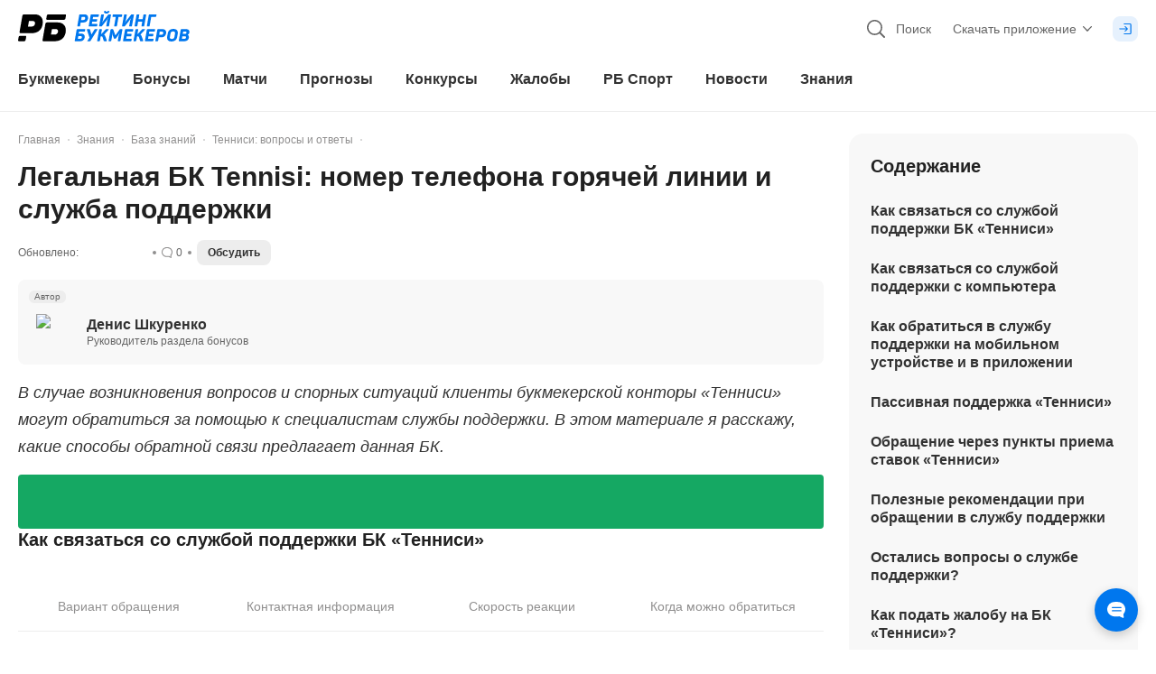

--- FILE ---
content_type: text/html; charset=utf-8
request_url: https://bookmaker-ratings.ru/wiki/legal-naya-bk-tennisi-nomer-telefona-goryachej-linii-i-sluzhba-podderzhki/
body_size: 148009
content:
<!DOCTYPE html><html lang="ru"><head><meta charSet="utf-8" data-next-head=""/><meta charSet="utf-8"/><meta name="viewport" content="minimum-scale=1, initial-scale=1, width=device-width, shrink-to-fit=no, viewport-fit=cover, user-scalable=0" data-next-head=""/><meta name="msvalidate.01" content="822793123FC4C55E9C6343592C7C0590" data-next-head=""/><meta name="google-site-verification" content="6EIinGCTunrnCYodJlLk7Yp9Sz9PhiulX9kQuNEvcok" data-next-head=""/><meta name="wmail-verification" content="c82313833783ba5650fe954dc956c19a" data-next-head=""/><meta name="yandex-verification" content="1beb4c5e8d17318e" data-next-head=""/><meta name="mailru-verification" content="969ae5717a317cc4" data-next-head=""/><meta name="ahrefs-site-verification" content="bcb99cbf10f05ac74d8f8990faa52cf82e024bc2d83414c05d79ce1b13a4a73e" data-next-head=""/><meta name="application-name" content="РБ" data-next-head=""/><meta name="apple-mobile-web-app-capable" content="yes" data-next-head=""/><meta name="apple-mobile-web-app-status-bar-style" content="default" data-next-head=""/><meta name="apple-mobile-web-app-title" content="РБ" data-next-head=""/><meta name="mobile-web-app-capable" content="yes" data-next-head=""/><meta name="theme-color" content="#ffffff" data-next-head=""/><link rel="apple-touch-icon" href="/favicons/apple-touch-icon.png" data-next-head=""/><link rel="apple-touch-icon-precomposed" href="/favicons/apple-touch-icon-precomposed.png" data-next-head=""/><link rel="apple-touch-icon" sizes="57x57" href="/favicons/apple-touch-icon-57x57.png" data-next-head=""/><link rel="apple-touch-icon" sizes="114x114" href="/favicons/apple-touch-icon-114x114.png" data-next-head=""/><link rel="apple-touch-icon" sizes="72x72" href="/favicons/apple-touch-icon-72x72.png" data-next-head=""/><link rel="apple-touch-icon" sizes="144x144" href="/favicons/apple-touch-icon-144x144.png" data-next-head=""/><link rel="apple-touch-icon" sizes="60x60" href="/favicons/apple-touch-icon-60x60.png" data-next-head=""/><link rel="apple-touch-icon" sizes="120x120" href="/favicons/apple-touch-icon-120x120.png" data-next-head=""/><link rel="apple-touch-icon" sizes="76x76" href="/favicons/apple-touch-icon-76x76.png" data-next-head=""/><link rel="apple-touch-icon" sizes="152x152" href="/favicons/apple-touch-icon-152x152.png" data-next-head=""/><link rel="apple-touch-icon" sizes="180x180" href="/favicons/apple-touch-icon-180x180.png" data-next-head=""/><link rel="icon" type="image/png" href="/favicons/favicon-32x32.png" sizes="32x32" data-next-head=""/><link rel="icon" type="image/png" href="/favicons/favicon-96x96.png" sizes="96x96" data-next-head=""/><link rel="icon" type="image/png" href="/favicons/favicon-16x16.png" sizes="16x16" data-next-head=""/><link rel="icon" href="/favicons/favicon.ico" type="image/x-icon" data-next-head=""/><link rel="shortcut icon" href="/favicons/favicon.ico" type="image/x-icon" data-next-head=""/><link rel="icon" type="image/png" href="/favicons/android-chrome-192x192.png" sizes="192x192" data-next-head=""/><link rel="apple-touch-icon" href="/static/pwa-icons/apple-touch-icon-57x57-precomposed.png" data-next-head=""/><link rel="apple-touch-icon" href="/static/pwa-icons/apple-touch-icon-60x60-precomposed.png" data-next-head=""/><link rel="apple-touch-icon" href="/static/pwa-icons/apple-touch-icon-72x72-precomposed.png" data-next-head=""/><link rel="apple-touch-icon" href="/static/pwa-icons/apple-touch-icon-114x114-precomposed.png" data-next-head=""/><link rel="apple-touch-icon" href="/static/pwa-icons/apple-touch-icon-120x120-precomposed.png" data-next-head=""/><link rel="apple-touch-icon" href="/static/pwa-icons/apple-touch-icon-144x144-precomposed.png" data-next-head=""/><link rel="apple-touch-icon" href="/static/pwa-icons/apple-touch-icon-152x152-precomposed.png" data-next-head=""/><meta name="format-detection" content="telephone=no" data-next-head=""/><title data-next-head="">Легальная БК Tennisi: номер телефона горячей линии и служба поддержки - База знаний «РБ»</title><meta name="description" content="В случае возникновения вопросов и спорных ситуаций клиенты букмекерской конторы «Тенниси» могут обратиться за помощью к специалистам службы поддержки. В этом материале я расскажу, какие способы обратной связи предлагает данная БК." data-next-head=""/><link rel="alternate" hrefLang="ru-RU" href="https://bookmaker-ratings.ru/wiki/legal-naya-bk-tennisi-nomer-telefona-goryachej-linii-i-sluzhba-podderzhki/" data-next-head=""/><link rel="alternate" hrefLang="ru-KZ" href="https://bookmaker-ratings.kz/ru/wiki/legal-naya-bk-tennisi-nomer-telefona-goryachej-linii-i-sluzhba-podderzhki/" data-next-head=""/><link rel="alternate" hrefLang="ru-UA" href="https://bookmaker-ratings.com.ua/ru/wiki/legal-naya-bk-tennisi-nomer-telefona-goryachej-linii-i-sluzhba-podderzhki/" data-next-head=""/><link rel="alternate" hrefLang="ru-BY" href="https://bookmaker-ratings.by/ru/wiki/legal-naya-bk-tennisi-nomer-telefona-goryachej-linii-i-sluzhba-podderzhki/" data-next-head=""/><link rel="alternate" hrefLang="ru-UZ" href="https://bookmaker-ratings-uz.com/ru/wiki/legal-naya-bk-tennisi-nomer-telefona-goryachej-linii-i-sluzhba-podderzhki/" data-next-head=""/><link rel="alternate" hrefLang="ru-AM" href="https://bookmaker-ratings.am/ru/wiki/legal-naya-bk-tennisi-nomer-telefona-goryachej-linii-i-sluzhba-podderzhki/" data-next-head=""/><link rel="alternate" hrefLang="ru-MD" href="https://bookmaker-ratings.md/ru/wiki/legal-naya-bk-tennisi-nomer-telefona-goryachej-linii-i-sluzhba-podderzhki/" data-next-head=""/><link rel="alternate" hrefLang="ru-LV" href="https://bookmaker-ratings.lv/ru/wiki/legal-naya-bk-tennisi-nomer-telefona-goryachej-linii-i-sluzhba-podderzhki/" data-next-head=""/><link rel="alternate" hrefLang="ru-AZ" href="https://bookmaker-ratings-az.com/ru/wiki/legal-naya-bk-tennisi-nomer-telefona-goryachej-linii-i-sluzhba-podderzhki/" data-next-head=""/><meta name="twitter:card" content="summary_large_image" data-next-head=""/><meta name="twitter:site" content="@bookierating" data-next-head=""/><meta name="twitter:creator" content="@bookierating" data-next-head=""/><meta name="twitter:description" content="В случае возникновения вопросов и спорных ситуаций клиенты букмекерской конторы «Тенниси» могут обратиться за помощью к специалистам службы поддержки. В этом материале я расскажу, какие способы обратной связи предлагает данная БК." data-next-head=""/><meta name="twitter:title" content="Легальная БК Tennisi: номер телефона горячей линии и служба поддержки - База знаний «РБ»" data-next-head=""/><meta property="og:title" content="Легальная БК Tennisi: номер телефона горячей линии и служба поддержки - База знаний «РБ»" data-next-head=""/><meta property="og:description" content="В случае возникновения вопросов и спорных ситуаций клиенты букмекерской конторы «Тенниси» могут обратиться за помощью к специалистам службы поддержки. В этом материале я расскажу, какие способы обратной связи предлагает данная БК." data-next-head=""/><meta property="og:url" content="https://bookmaker-ratings.ru/wiki/legal-naya-bk-tennisi-nomer-telefona-goryachej-linii-i-sluzhba-podderzhki/" data-next-head=""/><meta property="og:locale" content="ru_RU" data-next-head=""/><meta property="og:site_name" content="Рейтинг Букмекеров" data-next-head=""/><meta property="og:type" content="article" data-next-head=""/><meta property="article:author" content="https://bookmaker-ratings.ru/author/95931/" data-next-head=""/><link rel="canonical" href="https://bookmaker-ratings.ru/wiki/legal-naya-bk-tennisi-nomer-telefona-goryachej-linii-i-sluzhba-podderzhki/" data-next-head=""/><meta name="robots" content="max-image-preview:large" data-next-head=""/><meta http-equiv="Content-Security-Policy" content="upgrade-insecure-requests"/><script>window.env = {"ENV":"prod","NODE_ENV":"production","VERSION":"30092024","API_URL":"https://api.prod.bookmaker-ratings.ru/wp-json/rb/v1.0/","HOST":"https://bookmaker-ratings.ru","FIREBASE_MESSAGING_SENDER_ID":"243699411840","PROXY_URL":"bookieratings.net","MSVALIDATE":"822793123FC4C55E9C6343592C7C0590","GOOGLE_SITE_VERIFICATION":"6EIinGCTunrnCYodJlLk7Yp9Sz9PhiulX9kQuNEvcok","WMAIL_VERIFICATION":"c82313833783ba5650fe954dc956c19a","YANDEX_VERIFICATION":"1beb4c5e8d17318e","MAILRU_VERIFICATION":"969ae5717a317cc4","LOCALE":"ru","SITE_COUNTRY_LOCALE":"ru","AHREFS_SITE_VERIFICATION":"bcb99cbf10f05ac74d8f8990faa52cf82e024bc2d83414c05d79ce1b13a4a73e","VIMEO_API_KEY":"dcdb585bfda8db02a625eb834270660e","KINESCOPE_API_KEY":"5c51e6dd-dbb6-42f6-a42d-3f89905147ba","YOUTUBE_API_KEY_SERVER":"AIzaSyA2NrN4cyjLGZEWdXuCYRbD9XpBB7G-IJo","YOUTUBE_API_KEY_CLIENT":"AIzaSyB4ltoYlPPdB4nNjGb7A9pIpH3qmaIj8B0","CHAT_FLOMNI_WIDGET_URI":"https://i.v2.flomni.com/chat.corner.js","CHAT_FLOMNI_CLIENT_KEY":"63ee0fce12ebc7096f6041b6","FACEBOOK_APP_ID":"709983865777958","FACEBOOK_API_KEY":"709983865777958|170e8fd2853044bfb7946714f437575b","SIGMA_TOKEN":"E27C67FD-5285-4172-8327-869C9D6D2346","GOOGLE_TAG_ID":"GTM-572TDZ","API_MINDBOX_URI":"https://api.mindbox.ru/scripts/v1/tracker.js","ODDS_URI":"https://api.odds.ru","YANDEX_METRICA_URI":"https://mc.yandex.ru/metrika/tag.js","GOOGLE_SEARCH_URI":"https://customsearch.googleapis.com/customsearch/v1","GOOGLE_SEARCH_API_KEY":"AIzaSyDjoTl8F-8nLkutmpusip4bWuMZ1jbO1Eo","GOOGLE_SEARCH_CX":"004676458406889833674:o-barpoic6w","BANNER_FORECAST_MAIN_CONTENT":"1a60b169-2ec0-46aa-b13a-861630c3f818","BANNER_SPORT_EVENTS":"bca4134a-7d29-4a8d-8a79-60f7ba4fec13","BANNER_SIDEBAR":"1ec371ae-cee1-641c-9c48-f7109dac4b97","BANNER_SIDEBAR_SLIDER":"1ec371ae-cee1-641c-9c48-f7109dac4b97","BANNER_CONTENT":"1ec371ae-cee1-641c-9c48-f7109dac4b97","BANNER_NOTICE":"1ec4c5a3-91f6-6102-8407-573beb1a606f","BANNER_CATFISH":"1ec4e070-4a68-6532-a931-0fe4fe8fc2e5","BANNER_UNDERCONTENT":"1ec4e067-22df-6906-a060-37892a14340e","BANNER_CAROUSEL":"1ec4e07a-1a41-6aca-8e2e-fb4e5178e111","BANNER_GRID":"1ec4e07a-1a41-6aca-8e2e-fb4e5178e111","BANNER_PARALAX":"1ec7b7ff-1123-65a6-8246-eb39c738fa33","BANNER_GG_BET_CONTENT":"1ec864fd-3fe9-60c4-a1a8-35518d402ff9","BANNER_GG_BET_GRID":"1ec864fe-b68a-67ae-99aa-732ef5f9f282","BANNER_RB_SIDEBAR_MAIN_PAGE":"2a935949-1b92-44fb-bc12-d6b1749714b8","BANNER_TOURNAMENT_BRANDING_FNL_1":"30136e5b-e50f-4a50-a139-847342cce14f","BANNER_RB_GRID_DAY_MAIN":"352237e8-020a-46c5-9177-6f2730ee252c","BANNER_DRIVE_BOTTOM":"5fd11800-7a96-4b2e-a0b2-74d48d465a25","BANNER_SIDEBAR_REVIEW_BK_NO_LEGAL":"1ecc0be4-5991-64a4-ae38-4d5c7fa3281a","BANNER_SIDEBAR_SMALL":"1ec8ff7b-53ea-6082-9ccd-cd6ba94abbfb","BANNER_PROMO":"a6b64412-ffdf-4e0e-8370-bc9eb187e2cb","BANNER_RB_SIDEBAR_MOBILE_RESIZE":"a4d5341c-4c84-40ba-a4ce-e0a6cc6d7acc","BANNER_TOURNAMENT_BRANDING_FNL_2":"91c5c454-4d30-4e8e-abf5-3d907e349992","BANNER_HOME_PAGE_TOP":"5ad3f760-cbb9-447d-af14-8094bad055ad","BANNER_TIPS_HOCKEY_BRANDING":"65a05716-9cf3-4f23-bd68-9b3da49940ea","RB_EMAIL_SUPPORT":"support@bookmaker-ratings.ru","RB_PHONE":"8_800_777_76_76","RB_LINK_PHONE":"tel:88007777676","AMP_API":"https://0190735e-3b7c-7935-8615-337cb25ff6a9.amp-gateway.plat.services/api/","AMP_WS":"wss://ws.amp-socket-gateway.plat.services","ADV_API":"https://np.techhub14.pro","AMP_TECH_INTEGRATION_ID":"0190735e-3b7c-7935-8615-337cb25ff6a9","AMP_TECH_WS":"wss://amp-tech-notice.plat.services/ws","YANDEX_ID":"10744198","NEXT_PUBLIC_GTM_LINK":"gtm.bookmaker-ratings.ru"};</script><style id="tw">@charset "utf-8";*,:after,:before{--tw-border-spacing-x:0;--tw-border-spacing-y:0;--tw-translate-x:0;--tw-translate-y:0;--tw-rotate:0;--tw-skew-x:0;--tw-skew-y:0;--tw-scale-x:1;--tw-scale-y:1;--tw-pan-x: ;--tw-pan-y: ;--tw-pinch-zoom: ;--tw-scroll-snap-strictness:proximity;--tw-gradient-from-position: ;--tw-gradient-via-position: ;--tw-gradient-to-position: ;--tw-ordinal: ;--tw-slashed-zero: ;--tw-numeric-figure: ;--tw-numeric-spacing: ;--tw-numeric-fraction: ;--tw-ring-inset: ;--tw-ring-offset-width:0px;--tw-ring-offset-color:#fff;--tw-ring-color:rgba(0,119,238,.5);--tw-ring-offset-shadow:0 0 #0000;--tw-ring-shadow:0 0 #0000;--tw-shadow:0 0 #0000;--tw-shadow-colored:0 0 #0000;--tw-blur: ;--tw-brightness: ;--tw-contrast: ;--tw-grayscale: ;--tw-hue-rotate: ;--tw-invert: ;--tw-saturate: ;--tw-sepia: ;--tw-drop-shadow: ;--tw-backdrop-blur: ;--tw-backdrop-brightness: ;--tw-backdrop-contrast: ;--tw-backdrop-grayscale: ;--tw-backdrop-hue-rotate: ;--tw-backdrop-invert: ;--tw-backdrop-opacity: ;--tw-backdrop-saturate: ;--tw-backdrop-sepia: ;--tw-contain-size: ;--tw-contain-layout: ;--tw-contain-paint: ;--tw-contain-style: }::backdrop{--tw-border-spacing-x:0;--tw-border-spacing-y:0;--tw-translate-x:0;--tw-translate-y:0;--tw-rotate:0;--tw-skew-x:0;--tw-skew-y:0;--tw-scale-x:1;--tw-scale-y:1;--tw-pan-x: ;--tw-pan-y: ;--tw-pinch-zoom: ;--tw-scroll-snap-strictness:proximity;--tw-gradient-from-position: ;--tw-gradient-via-position: ;--tw-gradient-to-position: ;--tw-ordinal: ;--tw-slashed-zero: ;--tw-numeric-figure: ;--tw-numeric-spacing: ;--tw-numeric-fraction: ;--tw-ring-inset: ;--tw-ring-offset-width:0px;--tw-ring-offset-color:#fff;--tw-ring-color:rgba(0,119,238,.5);--tw-ring-offset-shadow:0 0 #0000;--tw-ring-shadow:0 0 #0000;--tw-shadow:0 0 #0000;--tw-shadow-colored:0 0 #0000;--tw-blur: ;--tw-brightness: ;--tw-contrast: ;--tw-grayscale: ;--tw-hue-rotate: ;--tw-invert: ;--tw-saturate: ;--tw-sepia: ;--tw-drop-shadow: ;--tw-backdrop-blur: ;--tw-backdrop-brightness: ;--tw-backdrop-contrast: ;--tw-backdrop-grayscale: ;--tw-backdrop-hue-rotate: ;--tw-backdrop-invert: ;--tw-backdrop-opacity: ;--tw-backdrop-saturate: ;--tw-backdrop-sepia: ;--tw-contain-size: ;--tw-contain-layout: ;--tw-contain-paint: ;--tw-contain-style: }*{scrollbar-color:auto;scrollbar-width:auto}*,:after,:before{border:0 solid;box-sizing:border-box}:after,:before{--tw-content:""}html{-webkit-text-size-adjust:100%;-moz-tab-size:4;-o-tab-size:4;tab-size:4}hr{border-top-width:1px;color:inherit;height:0}abbr[title]{-webkit-text-decoration:underline dotted;text-decoration:underline dotted}h1,h2,h3,h4,h5,h6{font-size:inherit}a{color:inherit;text-decoration:inherit}b,strong{font-weight:bolder}code,kbd,pre,samp{font-size:1em}small{font-size:80%}sub,sup{font-size:75%;line-height:0;position:relative;vertical-align:baseline}sub{bottom:-.25em}sup{top:-.5em}table{border-collapse:collapse;border-color:inherit;text-indent:0}button,input,optgroup,select,textarea{color:inherit;font-family:inherit;font-size:100%;line-height:inherit;margin:0;padding:0}button,select{text-transform:none}blockquote,dd,dl,figure,h1,h2,h3,h4,h5,h6,hr,p,pre{margin:0}fieldset{margin:0}fieldset,legend{padding:0}menu,ol,ul{list-style:none;margin:0;padding:0}textarea{resize:vertical}input::-moz-placeholder,textarea::-moz-placeholder{color:#9ca3af;opacity:1}input::placeholder,textarea::placeholder{color:#9ca3af;opacity:1}[role=button],button{cursor:pointer}:disabled{cursor:default}audio,canvas,embed,iframe,img,object,svg,video{display:block;vertical-align:middle}img,video{height:auto;width:100%}[hidden]{display:none}html{overflow:auto;scrollbar-gutter:stable}body{color:#323232;font-family:-apple-system,BlinkMacSystemFont,Arial,sans-serif;font-size:16px;font-style:normal;font-variant:tabular-nums;line-height:1;margin:0;min-width:320px;-webkit-text-decoration-skip-ink:none;text-decoration-skip-ink:none;text-rendering:optimizeSpeed;-moz-text-size-adjust:100%;-ms-text-size-adjust:100%;-webkit-text-size-adjust:100%;-webkit-tap-highlight-color:transparent;background:linear-gradient(270deg,#f2f2f2 50%,#fff 0)}body:after{background-color:#fff;bottom:0;content:"";display:block;height:100%;position:fixed;width:100%;z-index:-1}img{color:transparent}img:not([src]),img[src=""]{visibility:hidden}.card-grid{display:flex;padding-bottom:.75rem;padding-left:.25rem;padding-right:.25rem;width:100%}@media (min-width:600px){.card-grid{padding-bottom:1rem;padding-left:.25rem;padding-right:.25rem;width:50%}}@media (min-width:992px){.card-grid{width:33.333333%}}@media (min-width:1024px){.card-grid{padding-left:.375rem;padding-right:.375rem;width:50%}}@media (min-width:1280px){.card-grid{width:33.333333%}}.wrapper-grid{display:flex;flex-wrap:wrap;margin-left:-.25rem;margin-right:-.25rem}@media (min-width:1024px){.wrapper-grid{margin-left:-.375rem;margin-right:-.375rem}}.card-hover{transform:matrix(1,0,0,1,0,0)}@media (min-width:1024px){.card-hover{transition:transform .1s ease-out}.card-hover:hover{transform:matrix(1,0,0,1,0,-4)}}.card-hover-lg{transform:matrix(1,0,0,1,0,0)}@media (min-width:1024px){.card-hover-lg{transition:transform .1s ease-out}.card-hover-lg:hover{transform:matrix(1,0,0,1,0,-8)}}.dotted-bg{background:radial-gradient(#b3d6fa 10%,transparent 20%) 0 0,radial-gradient(rgba(0,0,0,.1) 1%,transparent 0) 50px 50px;background-size:3px 3px}.pointer-events-none{pointer-events:none}.pointer-events-auto{pointer-events:auto}.\!visible{visibility:visible!important}.visible{visibility:visible}.invisible{visibility:hidden}.\!collapse{visibility:collapse!important}.collapse{visibility:collapse}.\!static{position:static!important}.static{position:static}.\!fixed{position:fixed!important}.fixed{position:fixed}.absolute{position:absolute}.relative{position:relative}.sticky{position:sticky}.inset-0{inset:0}.inset-\[2px\]{inset:2px}.inset-x-0{left:0;right:0}.inset-x-px{left:1px;right:1px}.inset-y-0{bottom:0;top:0}.inset-y-2\.5{bottom:.625rem;top:.625rem}.inset-y-px{bottom:1px;top:1px}.\!left-0{left:0!important}.\!left-1\/2{left:50%!important}.\!right-0{right:0!important}.-bottom-0\.5{bottom:-.125rem}.-bottom-1{bottom:-.25rem}.-bottom-112\.5{bottom:-28.125rem}.-bottom-12{bottom:-3rem}.-bottom-14{bottom:-3.5rem}.-bottom-2{bottom:-.5rem}.-bottom-22{bottom:-5.5rem}.-bottom-3{bottom:-.75rem}.-bottom-3\.5{bottom:-.875rem}.-bottom-3\/4{bottom:-75%}.-bottom-34{bottom:-8.5rem}.-bottom-35{bottom:-8.75rem}.-bottom-4{bottom:-1rem}.-bottom-4\.5{bottom:-1.125rem}.-bottom-8\.5{bottom:-2.125rem}.-left-1{left:-.25rem}.-left-10{left:-2.5rem}.-left-100{left:-25rem}.-left-12{left:-3rem}.-left-145{left:-36.25rem}.-left-150{left:-37.5rem}.-left-2{left:-.5rem}.-left-2\.5{left:-.625rem}.-left-28{left:-7rem}.-left-3{left:-.75rem}.-left-3\.5{left:-.875rem}.-left-35{left:-8.75rem}.-left-36{left:-9rem}.-left-60{left:-15rem}.-left-8{left:-2rem}.-left-84{left:-21rem}.-left-9{left:-2.25rem}.-left-\[0\.8rem\]{left:-.8rem}.-left-full{left:-100%}.-right-0\.5{right:-.125rem}.-right-1{right:-.25rem}.-right-1\.5{right:-.375rem}.-right-10{right:-2.5rem}.-right-11{right:-2.75rem}.-right-125{right:-31.25rem}.-right-131{right:-32.75rem}.-right-15\.5{right:-3.875rem}.-right-167\.5{right:-41.875rem}.-right-2{right:-.5rem}.-right-2\.5{right:-.625rem}.-right-20{right:-5rem}.-right-22{right:-5.5rem}.-right-24{right:-6rem}.-right-25{right:-6.25rem}.-right-3{right:-.75rem}.-right-3\.5{right:-.875rem}.-right-4{right:-1rem}.-right-40{right:-10rem}.-right-5{right:-1.25rem}.-right-7{right:-1.75rem}.-right-79\.5{right:-19.875rem}.-right-8{right:-2rem}.-right-9{right:-2.25rem}.-right-\[0\.8rem\]{right:-.8rem}.-right-\[2\%\]{right:-2%}.-right-full{right:-100%}.-top-0\.5{top:-.125rem}.-top-1{top:-.25rem}.-top-1\.5{top:-.375rem}.-top-10{top:-2.5rem}.-top-13{top:-3.25rem}.-top-2{top:-.5rem}.-top-2\.5{top:-.625rem}.-top-20{top:-5rem}.-top-20\.5{top:-5.125rem}.-top-27\.5{top:-6.875rem}.-top-3{top:-.75rem}.-top-30{top:-7.5rem}.-top-31{top:-7.75rem}.-top-4{top:-1rem}.-top-5{top:-1.25rem}.-top-6{top:-1.5rem}.-top-60{top:-15rem}.-top-7\.5{top:-1.875rem}.-top-8{top:-2rem}.-top-px{top:-1px}.bottom-0{bottom:0}.bottom-0\.5{bottom:.125rem}.bottom-1{bottom:.25rem}.bottom-1\/3{bottom:33.333333%}.bottom-1\/4{bottom:25%}.bottom-10\.5{bottom:2.625rem}.bottom-12\.5{bottom:3.125rem}.bottom-14{bottom:3.5rem}.bottom-15\.5{bottom:3.875rem}.bottom-17\.5{bottom:4.375rem}.bottom-2{bottom:.5rem}.bottom-2\/4{bottom:50%}.bottom-3{bottom:.75rem}.bottom-3\.5{bottom:.875rem}.bottom-32\.5{bottom:8.125rem}.bottom-4{bottom:1rem}.bottom-5{bottom:1.25rem}.bottom-52\.5{bottom:13.125rem}.bottom-7{bottom:1.75rem}.bottom-8\.5{bottom:2.125rem}.bottom-\[110\%\]{bottom:110%}.bottom-\[115\%\]{bottom:115%}.bottom-\[130\%\]{bottom:130%}.bottom-\[140\%\]{bottom:140%}.bottom-\[175\%\]{bottom:175%}.bottom-\[2\.2rem\]{bottom:2.2rem}.bottom-\[200\%\]{bottom:200%}.bottom-\[calc\(1\.5rem\+env\(safe-area-inset-bottom\)\)\]{bottom:calc(1.5rem + env(safe-area-inset-bottom))}.bottom-\[calc\(3\.375rem\+env\(safe-area-inset-bottom\)\)\]{bottom:calc(3.375rem + env(safe-area-inset-bottom))}.bottom-\[calc\(30\%\+600px\)\]{bottom:calc(30% + 600px)}.bottom-\[calc\(4\.375rem\+env\(safe-area-inset-bottom\)\)\]{bottom:calc(4.375rem + env(safe-area-inset-bottom))}.bottom-\[calc\(4\.75rem\+env\(safe-area-inset-bottom\)\)\]{bottom:calc(4.75rem + env(safe-area-inset-bottom))}.bottom-\[calc\(env\(safe-area-inset-bottom\)\+4\.375rem\)\]{bottom:calc(env(safe-area-inset-bottom) + 4.375rem)}.bottom-full{bottom:100%}.left-0{left:0}.left-1{left:.25rem}.left-1\.5{left:.375rem}.left-1\/2{left:50%}.left-17\.5{left:4.375rem}.left-2{left:.5rem}.left-2\/4{left:50%}.left-22{left:5.5rem}.left-28{left:7rem}.left-3{left:.75rem}.left-3\/4{left:75%}.left-4{left:1rem}.left-4\.5{left:1.125rem}.left-45{left:11.25rem}.left-5{left:1.25rem}.left-5\.5{left:1.375rem}.left-6{left:1.5rem}.left-8\.5{left:2.125rem}.left-80{left:20rem}.left-\[14\%\]{left:14%}.left-\[45\%\]{left:45%}.left-\[6\%\]{left:6%}.left-\[60\%\]{left:60%}.left-\[80\%\]{left:80%}.left-\[calc\(14\%\+19\.625rem\/2\)\]{left:calc(14% + 9.8125rem)}.left-\[calc\(50\%-1\.25rem\)\]{left:calc(50% - 1.25rem)}.left-\[calc\(50\%-11\.875rem\/2\)\]{left:calc(50% - 5.9375rem)}.right-0{right:0}.right-0\.5{right:.125rem}.right-1{right:.25rem}.right-1\.5{right:.375rem}.right-1\/2{right:50%}.right-10{right:2.5rem}.right-19{right:4.75rem}.right-2{right:.5rem}.right-3{right:.75rem}.right-3\/4{right:75%}.right-31\.5{right:7.875rem}.right-4{right:1rem}.right-4\.5{right:1.125rem}.right-5{right:1.25rem}.right-6{right:1.5rem}.right-7{right:1.75rem}.right-\[20\%\]{right:20%}.right-\[6\%\]{right:6%}.right-auto{right:auto}.right-px{right:1px}.top-0{top:0}.top-1{top:.25rem}.top-1\.5{top:.375rem}.top-1\/2{top:50%}.top-1\/4{top:25%}.top-10{top:2.5rem}.top-10\.5{top:2.625rem}.top-11\.5{top:2.875rem}.top-12{top:3rem}.top-13{top:3.25rem}.top-14{top:3.5rem}.top-14\.5{top:3.625rem}.top-15{top:3.75rem}.top-16\.5{top:4.125rem}.top-18{top:4.5rem}.top-19\.5{top:4.875rem}.top-2{top:.5rem}.top-2\.5{top:.625rem}.top-22{top:5.5rem}.top-27\.5{top:6.875rem}.top-3{top:.75rem}.top-3\.5{top:.875rem}.top-30{top:7.5rem}.top-31{top:7.75rem}.top-4{top:1rem}.top-4\.5{top:1.125rem}.top-6{top:1.5rem}.top-62\.5{top:15.625rem}.top-65{top:16.25rem}.top-7{top:1.75rem}.top-7\.5{top:1.875rem}.top-8{top:2rem}.top-87\.5{top:21.875rem}.top-9{top:2.25rem}.top-9\.5{top:2.375rem}.top-\[0\.3125rem\]{top:.3125rem}.top-\[110\%\]{top:110%}.top-\[130\%\]{top:130%}.top-\[170\%\]{top:170%}.top-\[20\%\]{top:20%}.top-\[22\%\]{top:22%}.top-\[30\%\]{top:30%}.top-\[45\%\]{top:45%}.top-\[65\%\]{top:65%}.top-\[90\%\]{top:90%}.top-\[9px\]{top:9px}.top-full{top:100%}.top-px{top:1px}.-z-1{z-index:-1}.-z-2{z-index:-2}.-z-\[3\]{z-index:-3}.z-0{z-index:0}.z-1{z-index:1}.z-10{z-index:10}.z-100{z-index:100}.z-1000{z-index:1000}.z-10000{z-index:10000}.z-101{z-index:101}.z-2{z-index:2}.z-20{z-index:20}.z-40{z-index:40}.z-50{z-index:50}.z-\[10000\]{z-index:10000}.z-\[1001\]{z-index:1001}.z-\[1002\]{z-index:1002}.z-\[1003\]{z-index:1003}.z-\[1005\]{z-index:1005}.z-\[1010\]{z-index:1010}.z-\[1011\]{z-index:1011}.z-\[1013\]{z-index:1013}.z-\[11\]{z-index:11}.z-\[12\]{z-index:12}.z-\[14\]{z-index:14}.z-\[31\]{z-index:31}.z-\[3\]{z-index:3}.z-\[4\]{z-index:4}.order-1{order:1}.order-2{order:2}.order-3{order:3}.order-4{order:4}.order-5{order:5}.order-6{order:6}.order-7{order:7}.order-8{order:8}.order-last{order:9999}.col-span-2{grid-column:span 2/span 2}.col-span-3{grid-column:span 3/span 3}.col-span-full{grid-column:1/-1}.col-start-1{grid-column-start:1}.col-end-4{grid-column-end:4}.float-left{float:left}.\!m-0{margin:0!important}.-m-px{margin:-1px}.m-0{margin:0}.m-1\.5{margin:.375rem}.m-2{margin:.5rem}.m-2\.5{margin:.625rem}.m-auto{margin:auto}.-mx-1{margin-left:-.25rem;margin-right:-.25rem}.mx-0{margin-left:0;margin-right:0}.mx-0\.5{margin-left:.125rem;margin-right:.125rem}.mx-1{margin-left:.25rem;margin-right:.25rem}.mx-1\.5{margin-left:.375rem;margin-right:.375rem}.mx-2{margin-left:.5rem;margin-right:.5rem}.mx-3{margin-left:.75rem;margin-right:.75rem}.mx-4{margin-left:1rem;margin-right:1rem}.mx-5{margin-left:1.25rem;margin-right:1.25rem}.mx-8{margin-left:2rem;margin-right:2rem}.mx-auto{margin-left:auto;margin-right:auto}.my-0{margin-bottom:0;margin-top:0}.my-1{margin-bottom:.25rem;margin-top:.25rem}.my-12{margin-bottom:3rem;margin-top:3rem}.my-2{margin-bottom:.5rem;margin-top:.5rem}.my-3{margin-bottom:.75rem;margin-top:.75rem}.my-4{margin-bottom:1rem;margin-top:1rem}.my-5{margin-bottom:1.25rem;margin-top:1.25rem}.my-6{margin-bottom:1.5rem;margin-top:1.5rem}.my-8{margin-bottom:2rem;margin-top:2rem}.my-auto{margin-bottom:auto;margin-top:auto}.my-px{margin-bottom:1px;margin-top:1px}.\!mb-0{margin-bottom:0!important}.\!ml-0{margin-left:0!important}.-mb-2{margin-bottom:-.5rem}.-mb-3{margin-bottom:-.75rem}.-mb-4{margin-bottom:-1rem}.-mb-6{margin-bottom:-1.5rem}.-ml-1\.5{margin-left:-.375rem}.-ml-2{margin-left:-.5rem}.-ml-2\.5{margin-left:-.625rem}.-ml-3{margin-left:-.75rem}.-ml-3\.5{margin-left:-.875rem}.-mr-1{margin-right:-.25rem}.-mr-2{margin-right:-.5rem}.-mr-3\.5{margin-right:-.875rem}.-mt-1{margin-top:-.25rem}.-mt-1\.5{margin-top:-.375rem}.-mt-3{margin-top:-.75rem}.mb-0{margin-bottom:0}.mb-0\.5{margin-bottom:.125rem}.mb-1{margin-bottom:.25rem}.mb-1\.5{margin-bottom:.375rem}.mb-10{margin-bottom:2.5rem}.mb-12{margin-bottom:3rem}.mb-14{margin-bottom:3.5rem}.mb-16{margin-bottom:4rem}.mb-2{margin-bottom:.5rem}.mb-2\.5{margin-bottom:.625rem}.mb-20{margin-bottom:5rem}.mb-21{margin-bottom:5.25rem}.mb-3{margin-bottom:.75rem}.mb-3\.5{margin-bottom:.875rem}.mb-4{margin-bottom:1rem}.mb-4\.5{margin-bottom:1.125rem}.mb-5{margin-bottom:1.25rem}.mb-6{margin-bottom:1.5rem}.mb-7{margin-bottom:1.75rem}.mb-7\.5{margin-bottom:1.875rem}.mb-8{margin-bottom:2rem}.mb-9{margin-bottom:2.25rem}.mb-\[0\.5px\]{margin-bottom:.5px}.mb-auto{margin-bottom:auto}.mb-px{margin-bottom:1px}.ml-0{margin-left:0}.ml-0\.5{margin-left:.125rem}.ml-1{margin-left:.25rem}.ml-1\.5{margin-left:.375rem}.ml-2{margin-left:.5rem}.ml-2\.5{margin-left:.625rem}.ml-3{margin-left:.75rem}.ml-3\.5{margin-left:.875rem}.ml-4{margin-left:1rem}.ml-4\.5{margin-left:1.125rem}.ml-5{margin-left:1.25rem}.ml-6{margin-left:1.5rem}.ml-8{margin-left:2rem}.ml-9{margin-left:2.25rem}.ml-auto{margin-left:auto}.ml-px{margin-left:1px}.mr-0{margin-right:0}.mr-0\.5{margin-right:.125rem}.mr-1{margin-right:.25rem}.mr-1\.5{margin-right:.375rem}.mr-10{margin-right:2.5rem}.mr-12{margin-right:3rem}.mr-2{margin-right:.5rem}.mr-2\.5{margin-right:.625rem}.mr-3{margin-right:.75rem}.mr-4{margin-right:1rem}.mr-5{margin-right:1.25rem}.mr-6{margin-right:1.5rem}.mr-8{margin-right:2rem}.mr-auto{margin-right:auto}.mr-px{margin-right:1px}.mt-0{margin-top:0}.mt-0\.5{margin-top:.125rem}.mt-1{margin-top:.25rem}.mt-1\.5{margin-top:.375rem}.mt-10{margin-top:2.5rem}.mt-12{margin-top:3rem}.mt-15{margin-top:3.75rem}.mt-18{margin-top:4.5rem}.mt-18\.5{margin-top:4.625rem}.mt-2{margin-top:.5rem}.mt-2\.5{margin-top:.625rem}.mt-3{margin-top:.75rem}.mt-3\.5{margin-top:.875rem}.mt-4{margin-top:1rem}.mt-4\.5{margin-top:1.125rem}.mt-5{margin-top:1.25rem}.mt-6{margin-top:1.5rem}.mt-6\.5{margin-top:1.625rem}.mt-7{margin-top:1.75rem}.mt-7\.5{margin-top:1.875rem}.mt-8{margin-top:2rem}.mt-9{margin-top:2.25rem}.mt-\[-16px\]{margin-top:-16px}.mt-auto{margin-top:auto}.mt-px{margin-top:1px}.box-border{box-sizing:border-box}.box-content{box-sizing:content-box}.line-clamp-1{-webkit-line-clamp:1}.line-clamp-1,.line-clamp-2{display:-webkit-box;overflow:hidden;-webkit-box-orient:vertical}.line-clamp-2{-webkit-line-clamp:2}.line-clamp-3{-webkit-line-clamp:3}.line-clamp-3,.line-clamp-4{display:-webkit-box;overflow:hidden;-webkit-box-orient:vertical}.line-clamp-4{-webkit-line-clamp:4}.line-clamp-5{-webkit-line-clamp:5}.line-clamp-5,.line-clamp-6{display:-webkit-box;overflow:hidden;-webkit-box-orient:vertical}.line-clamp-6{-webkit-line-clamp:6}.line-clamp-\[7\]{display:-webkit-box;overflow:hidden;-webkit-box-orient:vertical;-webkit-line-clamp:7}.line-clamp-none{overflow:visible;-webkit-box-orient:horizontal;-webkit-line-clamp:none}.block,.line-clamp-none{display:block}.inline-block{display:inline-block}.inline{display:inline}.\!flex{display:flex!important}.flex{display:flex}.inline-flex{display:inline-flex}.table{display:table}.grid{display:grid}.\!contents{display:contents!important}.contents{display:contents}.\!hidden{display:none!important}.hidden{display:none}.aspect-square{aspect-ratio:1/1}.aspect-video{aspect-ratio:16/9}.\!h-auto{height:auto!important}.h-0{height:0}.h-0\.5{height:.125rem}.h-1{height:.25rem}.h-1\.5{height:.375rem}.h-1\/2{height:50%}.h-10{height:2.5rem}.h-10\.5{height:2.625rem}.h-105{height:26.25rem}.h-107{height:26.75rem}.h-11{height:2.75rem}.h-11\.5{height:2.875rem}.h-12{height:3rem}.h-12\.5{height:3.125rem}.h-127{height:31.75rem}.h-13{height:3.25rem}.h-13\.5{height:3.375rem}.h-14{height:3.5rem}.h-14\.5{height:3.625rem}.h-15{height:3.75rem}.h-15\.5{height:3.875rem}.h-150{height:37.5rem}.h-152{height:38rem}.h-16{height:4rem}.h-16\.5{height:4.125rem}.h-160{height:40rem}.h-167\.5{height:41.875rem}.h-17{height:4.25rem}.h-17\.5{height:4.375rem}.h-18{height:4.5rem}.h-18\.5{height:4.625rem}.h-19{height:4.75rem}.h-19\.5{height:4.875rem}.h-2{height:.5rem}.h-2\.5{height:.625rem}.h-20{height:5rem}.h-20\.5{height:5.125rem}.h-200{height:50rem}.h-21{height:5.25rem}.h-210{height:52.5rem}.h-22{height:5.5rem}.h-22\.5{height:5.625rem}.h-23{height:5.75rem}.h-230{height:57.5rem}.h-24{height:6rem}.h-24\.5{height:6.125rem}.h-25{height:6.25rem}.h-25\.5{height:6.375rem}.h-26{height:6.5rem}.h-26\.5{height:6.625rem}.h-27{height:6.75rem}.h-27\.5{height:6.875rem}.h-28{height:7rem}.h-28\.5{height:7.125rem}.h-29{height:7.25rem}.h-29\.5{height:7.375rem}.h-3{height:.75rem}.h-3\.5{height:.875rem}.h-30{height:7.5rem}.h-31{height:7.75rem}.h-31\.5{height:7.875rem}.h-32{height:8rem}.h-32\.5{height:8.125rem}.h-33{height:8.25rem}.h-33\.5{height:8.375rem}.h-35{height:8.75rem}.h-36{height:9rem}.h-36\.5{height:9.125rem}.h-37\.5{height:9.375rem}.h-38{height:9.5rem}.h-39{height:9.75rem}.h-4{height:1rem}.h-4\.5{height:1.125rem}.h-40{height:10rem}.h-40\.5{height:10.125rem}.h-41{height:10.25rem}.h-42\.5{height:10.625rem}.h-43{height:10.75rem}.h-43\.5{height:10.875rem}.h-44{height:11rem}.h-45{height:11.25rem}.h-46\.5{height:11.625rem}.h-47{height:11.75rem}.h-47\.5{height:11.875rem}.h-48{height:12rem}.h-49\.5{height:12.375rem}.h-5{height:1.25rem}.h-5\.5{height:1.375rem}.h-50{height:12.5rem}.h-50\.5{height:12.625rem}.h-52{height:13rem}.h-53{height:13.25rem}.h-54{height:13.5rem}.h-55{height:13.75rem}.h-56{height:14rem}.h-57{height:14.25rem}.h-58\.5{height:14.625rem}.h-6{height:1.5rem}.h-6\.5{height:1.625rem}.h-60{height:15rem}.h-60\.5{height:15.125rem}.h-61\.5{height:15.375rem}.h-62{height:15.5rem}.h-63{height:15.75rem}.h-64{height:16rem}.h-65{height:16.25rem}.h-66\.5{height:16.625rem}.h-67{height:16.75rem}.h-67\.5{height:16.875rem}.h-68{height:17rem}.h-68\.5{height:17.125rem}.h-69{height:17.25rem}.h-69\.5{height:17.375rem}.h-7{height:1.75rem}.h-7\.5{height:1.875rem}.h-70{height:17.5rem}.h-71{height:17.75rem}.h-72{height:18rem}.h-72\.5{height:18.125rem}.h-73{height:18.25rem}.h-75{height:18.75rem}.h-76{height:19rem}.h-78{height:19.5rem}.h-78\.5{height:19.625rem}.h-8{height:2rem}.h-8\.5{height:2.125rem}.h-80{height:20rem}.h-81\.5{height:20.375rem}.h-82{height:20.5rem}.h-82\.5{height:20.625rem}.h-84{height:21rem}.h-85{height:21.25rem}.h-85\.5{height:21.375rem}.h-88{height:22rem}.h-9{height:2.25rem}.h-9\.5{height:2.375rem}.h-91{height:22.75rem}.h-93\.5{height:23.375rem}.h-94{height:23.5rem}.h-94\.5{height:23.625rem}.h-96{height:24rem}.h-97{height:24.25rem}.h-99{height:24.75rem}.h-\[1\.5rem\]{height:1.5rem}.h-\[125\%\]{height:125%}.h-\[56px\]{height:56px}.h-\[65\%\]{height:65%}.h-\[calc\(\(100\%-0\.125rem\)\/3\)\]{height:calc(33.33333% - .04167rem)}.h-auto{height:auto}.h-full{height:100%}.h-max{height:-moz-max-content;height:max-content}.h-min{height:-moz-min-content;height:min-content}.h-px{height:1px}.h-screen{height:100vh}.\!max-h-full{max-height:100%!important}.max-h-0{max-height:0}.max-h-10{max-height:2.5rem}.max-h-10\.5{max-height:2.625rem}.max-h-118\.5{max-height:29.625rem}.max-h-12{max-height:3rem}.max-h-12\.5{max-height:3.125rem}.max-h-13{max-height:3.25rem}.max-h-148\.5{max-height:37.125rem}.max-h-170{max-height:42.5rem}.max-h-176{max-height:44rem}.max-h-18{max-height:4.5rem}.max-h-2{max-height:.5rem}.max-h-20{max-height:5rem}.max-h-25{max-height:6.25rem}.max-h-26{max-height:6.5rem}.max-h-30{max-height:7.5rem}.max-h-31\.5{max-height:7.875rem}.max-h-36{max-height:9rem}.max-h-39{max-height:9.75rem}.max-h-4{max-height:1rem}.max-h-42{max-height:10.5rem}.max-h-45{max-height:11.25rem}.max-h-48{max-height:12rem}.max-h-5{max-height:1.25rem}.max-h-5\.5{max-height:1.375rem}.max-h-50{max-height:12.5rem}.max-h-54{max-height:13.5rem}.max-h-58\.5{max-height:14.625rem}.max-h-59{max-height:14.75rem}.max-h-6{max-height:1.5rem}.max-h-60{max-height:15rem}.max-h-65{max-height:16.25rem}.max-h-7\.5{max-height:1.875rem}.max-h-72{max-height:18rem}.max-h-75{max-height:18.75rem}.max-h-8{max-height:2rem}.max-h-8\.5{max-height:2.125rem}.max-h-82{max-height:20.5rem}.max-h-9{max-height:2.25rem}.max-h-92{max-height:23rem}.max-h-93{max-height:23.25rem}.max-h-\[125\%\]{max-height:125%}.max-h-\[60vh\]{max-height:60vh}.max-h-\[65\%\]{max-height:65%}.max-h-\[70vh\]{max-height:70vh}.max-h-\[80vh\]{max-height:80vh}.max-h-\[calc\(100\%-0\.125rem\)\]{max-height:calc(100% - .125rem)}.max-h-\[calc\(100\%-4\.875rem\)\]{max-height:calc(100% - 4.875rem)}.max-h-\[calc\(100vh-2\.25rem\)\]{max-height:calc(100vh - 2.25rem)}.max-h-\[calc\(100vh-4\.5rem\)\]{max-height:calc(100vh - 4.5rem)}.max-h-full{max-height:100%}.max-h-none{max-height:none}.max-h-screen{max-height:100vh}.min-h-1\.5{min-height:.375rem}.min-h-10{min-height:2.5rem}.min-h-104\.5{min-height:26.125rem}.min-h-11{min-height:2.75rem}.min-h-11\.5{min-height:2.875rem}.min-h-12{min-height:3rem}.min-h-12\.5{min-height:3.125rem}.min-h-13{min-height:3.25rem}.min-h-13\.5{min-height:3.375rem}.min-h-14{min-height:3.5rem}.min-h-15{min-height:3.75rem}.min-h-150{min-height:37.5rem}.min-h-16{min-height:4rem}.min-h-16\.5{min-height:4.125rem}.min-h-167\.5{min-height:41.875rem}.min-h-17{min-height:4.25rem}.min-h-17\.5{min-height:4.375rem}.min-h-176{min-height:44rem}.min-h-18{min-height:4.5rem}.min-h-19{min-height:4.75rem}.min-h-2{min-height:.5rem}.min-h-2\.5{min-height:.625rem}.min-h-20{min-height:5rem}.min-h-20\.5{min-height:5.125rem}.min-h-21{min-height:5.25rem}.min-h-22\.5{min-height:5.625rem}.min-h-25{min-height:6.25rem}.min-h-25\.5{min-height:6.375rem}.min-h-27{min-height:6.75rem}.min-h-27\.5{min-height:6.875rem}.min-h-28{min-height:7rem}.min-h-3{min-height:.75rem}.min-h-3\.5{min-height:.875rem}.min-h-31\.5{min-height:7.875rem}.min-h-34{min-height:8.5rem}.min-h-36\.5{min-height:9.125rem}.min-h-37{min-height:9.25rem}.min-h-4{min-height:1rem}.min-h-42{min-height:10.5rem}.min-h-43{min-height:10.75rem}.min-h-44{min-height:11rem}.min-h-46\.5{min-height:11.625rem}.min-h-47{min-height:11.75rem}.min-h-49\.5{min-height:12.375rem}.min-h-5{min-height:1.25rem}.min-h-52\.5{min-height:13.125rem}.min-h-53{min-height:13.25rem}.min-h-54{min-height:13.5rem}.min-h-58{min-height:14.5rem}.min-h-6{min-height:1.5rem}.min-h-6\.5{min-height:1.625rem}.min-h-60{min-height:15rem}.min-h-62\.5{min-height:15.625rem}.min-h-63{min-height:15.75rem}.min-h-65{min-height:16.25rem}.min-h-67{min-height:16.75rem}.min-h-69\.5{min-height:17.375rem}.min-h-7{min-height:1.75rem}.min-h-7\.5{min-height:1.875rem}.min-h-75{min-height:18.75rem}.min-h-8{min-height:2rem}.min-h-8\.5{min-height:2.125rem}.min-h-80{min-height:20rem}.min-h-9{min-height:2.25rem}.min-h-92{min-height:23rem}.min-h-\[1\.5rem\]{min-height:1.5rem}.min-h-\[4\.25rem\]{min-height:4.25rem}.min-h-\[50vh\]{min-height:50vh}.min-h-\[calc\(100vh-3rem\)\]{min-height:calc(100vh - 3rem)}.min-h-\[calc\(100vh-4\.5rem\)\]{min-height:calc(100vh - 4.5rem)}.min-h-\[calc\(100vh-9rem\)\]{min-height:calc(100vh - 9rem)}.min-h-full{min-height:100%}.min-h-screen{min-height:100vh}.\!w-auto{width:auto!important}.\!w-full{width:100%!important}.w-0{width:0}.w-0\.5{width:.125rem}.w-1{width:.25rem}.w-1\.5{width:.375rem}.w-1\/2{width:50%}.w-1\/3{width:33.333333%}.w-1\/4{width:25%}.w-10{width:2.5rem}.w-10\.5{width:2.625rem}.w-100{width:25rem}.w-104{width:26rem}.w-11{width:2.75rem}.w-11\.5{width:2.875rem}.w-12{width:3rem}.w-12\.5{width:3.125rem}.w-125{width:31.25rem}.w-13{width:3.25rem}.w-13\.5{width:3.375rem}.w-135{width:33.75rem}.w-14{width:3.5rem}.w-14\.5{width:3.625rem}.w-15{width:3.75rem}.w-15\.5{width:3.875rem}.w-16{width:4rem}.w-16\.5{width:4.125rem}.w-17{width:4.25rem}.w-17\.5{width:4.375rem}.w-179{width:44.75rem}.w-18{width:4.5rem}.w-18\.5{width:4.625rem}.w-19{width:4.75rem}.w-19\.5{width:4.875rem}.w-2{width:.5rem}.w-2\.5{width:.625rem}.w-20{width:5rem}.w-20\.5{width:5.125rem}.w-200{width:50rem}.w-21{width:5.25rem}.w-21\.5{width:5.375rem}.w-22{width:5.5rem}.w-22\.5{width:5.625rem}.w-23{width:5.75rem}.w-24{width:6rem}.w-24\.5{width:6.125rem}.w-25{width:6.25rem}.w-25\.5{width:6.375rem}.w-26{width:6.5rem}.w-26\.5{width:6.625rem}.w-27{width:6.75rem}.w-27\.5{width:6.875rem}.w-28{width:7rem}.w-28\.5{width:7.125rem}.w-29{width:7.25rem}.w-3{width:.75rem}.w-3\.5{width:.875rem}.w-30{width:7.5rem}.w-30\.5{width:7.625rem}.w-31{width:7.75rem}.w-32{width:8rem}.w-320{width:80rem}.w-321\.5{width:80.375rem}.w-33{width:8.25rem}.w-33\.5{width:8.375rem}.w-34\.5{width:8.625rem}.w-35{width:8.75rem}.w-35\.5{width:8.875rem}.w-36{width:9rem}.w-37\.5{width:9.375rem}.w-38{width:9.5rem}.w-38\.5{width:9.625rem}.w-39{width:9.75rem}.w-4{width:1rem}.w-4\.5{width:1.125rem}.w-40{width:10rem}.w-41{width:10.25rem}.w-41\.5{width:10.375rem}.w-42{width:10.5rem}.w-43{width:10.75rem}.w-44{width:11rem}.w-44\.5{width:11.125rem}.w-45{width:11.25rem}.w-46{width:11.5rem}.w-46\.5{width:11.625rem}.w-48{width:12rem}.w-48\.5{width:12.125rem}.w-49{width:12.25rem}.w-5{width:1.25rem}.w-5\.5{width:1.375rem}.w-5\/6{width:83.333333%}.w-50{width:12.5rem}.w-51{width:12.75rem}.w-52\.5{width:13.125rem}.w-53\.5{width:13.375rem}.w-54{width:13.5rem}.w-54\.5{width:13.625rem}.w-55{width:13.75rem}.w-55\.5{width:13.875rem}.w-56{width:14rem}.w-57{width:14.25rem}.w-57\.5{width:14.375rem}.w-59\.5{width:14.875rem}.w-6{width:1.5rem}.w-6\.5{width:1.625rem}.w-60{width:15rem}.w-60\.5{width:15.125rem}.w-61\.5{width:15.375rem}.w-64{width:16rem}.w-65{width:16.25rem}.w-66\.5{width:16.625rem}.w-67\.5{width:16.875rem}.w-68{width:17rem}.w-69\.5{width:17.375rem}.w-7{width:1.75rem}.w-7\.5{width:1.875rem}.w-70{width:17.5rem}.w-71{width:17.75rem}.w-72{width:18rem}.w-74{width:18.5rem}.w-75{width:18.75rem}.w-76{width:19rem}.w-78{width:19.5rem}.w-78\.5{width:19.625rem}.w-79{width:19.75rem}.w-8{width:2rem}.w-8\.5{width:2.125rem}.w-80{width:20rem}.w-82{width:20.5rem}.w-84\.5{width:21.125rem}.w-85{width:21.25rem}.w-86{width:21.5rem}.w-86\.5{width:21.625rem}.w-9{width:2.25rem}.w-9\.5{width:2.375rem}.w-9\/12{width:75%}.w-93\.5{width:23.375rem}.w-95\.5{width:23.875rem}.w-96{width:24rem}.w-\[1\.5rem\]{width:1.5rem}.w-\[125\%\]{width:125%}.w-\[320px\]{width:320px}.w-\[40\%\]{width:40%}.w-\[55\%\]{width:55%}.w-\[60\%\]{width:60%}.w-\[62\%\]{width:62%}.w-\[65\%\]{width:65%}.w-\[70\%\]{width:70%}.w-\[76px\]{width:76px}.w-\[90\%\]{width:90%}.w-\[calc\(100\%-1\.25rem\)\]{width:calc(100% - 1.25rem)}.w-\[calc\(100\%-1rem\)\]{width:calc(100% - 1rem)}.w-\[calc\(100\%-6\.75rem\)\]{width:calc(100% - 6.75rem)}.w-\[calc\(100\%-8px\)\]{width:calc(100% - 8px)}.w-\[calc\(100\%\/2-0\.5rem\/2\)\]{width:calc(50% - .25rem)}.w-\[calc\(100\%\/3\)\]{width:33.33333%}.w-\[calc\(33\%-0\.25rem\)\]{width:calc(33% - .25rem)}.w-\[calc\(33\.3\%-8px\)\]{width:calc(33.3% - 8px)}.w-\[calc\(44\%-0\.25rem\)\]{width:calc(44% - .25rem)}.w-\[calc\(50\%-0\.25rem\)\]{width:calc(50% - .25rem)}.w-\[calc\(50\%-0\.5rem\)\]{width:calc(50% - .5rem)}.w-\[calc\(50\%-1\.75rem\)\]{width:calc(50% - 1.75rem)}.w-\[calc\(50\%-1px\)\]{width:calc(50% - 1px)}.w-\[calc\(50\%-1rem\)\]{width:calc(50% - 1rem)}.w-\[calc\(50\%-8px\)\]{width:calc(50% - 8px)}.w-auto{width:auto}.w-fit{width:-moz-fit-content;width:fit-content}.w-full{width:100%}.w-max{width:-moz-max-content;width:max-content}.w-min{width:-moz-min-content;width:min-content}.w-px{width:1px}.w-screen{width:100vw}.min-w-0{min-width:0}.min-w-1{min-width:.25rem}.min-w-1\.5{min-width:.375rem}.min-w-10{min-width:2.5rem}.min-w-100{min-width:25rem}.min-w-104{min-width:26rem}.min-w-11{min-width:2.75rem}.min-w-12{min-width:3rem}.min-w-12\.5{min-width:3.125rem}.min-w-13{min-width:3.25rem}.min-w-13\.5{min-width:3.375rem}.min-w-135{min-width:33.75rem}.min-w-14{min-width:3.5rem}.min-w-14\.5{min-width:3.625rem}.min-w-140{min-width:35rem}.min-w-15{min-width:3.75rem}.min-w-15\.5{min-width:3.875rem}.min-w-16{min-width:4rem}.min-w-16\.5{min-width:4.125rem}.min-w-17{min-width:4.25rem}.min-w-17\.5{min-width:4.375rem}.min-w-18{min-width:4.5rem}.min-w-18\.5{min-width:4.625rem}.min-w-19{min-width:4.75rem}.min-w-19\.5{min-width:4.875rem}.min-w-2{min-width:.5rem}.min-w-2\.5{min-width:.625rem}.min-w-20{min-width:5rem}.min-w-20\.5{min-width:5.125rem}.min-w-21{min-width:5.25rem}.min-w-22\.5{min-width:5.625rem}.min-w-23{min-width:5.75rem}.min-w-23\.5{min-width:5.875rem}.min-w-24{min-width:6rem}.min-w-25{min-width:6.25rem}.min-w-26{min-width:6.5rem}.min-w-27{min-width:6.75rem}.min-w-28\.5{min-width:7.125rem}.min-w-29\.5{min-width:7.375rem}.min-w-3{min-width:.75rem}.min-w-3\.5{min-width:.875rem}.min-w-30{min-width:7.5rem}.min-w-30\.5{min-width:7.625rem}.min-w-32{min-width:8rem}.min-w-33{min-width:8.25rem}.min-w-34\.5{min-width:8.625rem}.min-w-35{min-width:8.75rem}.min-w-36{min-width:9rem}.min-w-39{min-width:9.75rem}.min-w-4{min-width:1rem}.min-w-4\.5{min-width:1.125rem}.min-w-40{min-width:10rem}.min-w-41\.5{min-width:10.375rem}.min-w-43{min-width:10.75rem}.min-w-45{min-width:11.25rem}.min-w-46\.5{min-width:11.625rem}.min-w-47\.5{min-width:11.875rem}.min-w-48{min-width:12rem}.min-w-49{min-width:12.25rem}.min-w-5{min-width:1.25rem}.min-w-5\.5{min-width:1.375rem}.min-w-50{min-width:12.5rem}.min-w-51{min-width:12.75rem}.min-w-52\.5{min-width:13.125rem}.min-w-55{min-width:13.75rem}.min-w-56{min-width:14rem}.min-w-57{min-width:14.25rem}.min-w-57\.5{min-width:14.375rem}.min-w-6{min-width:1.5rem}.min-w-6\.5{min-width:1.625rem}.min-w-60{min-width:15rem}.min-w-66\.5{min-width:16.625rem}.min-w-69{min-width:17.25rem}.min-w-69\.5{min-width:17.375rem}.min-w-7{min-width:1.75rem}.min-w-7\.5{min-width:1.875rem}.min-w-70{min-width:17.5rem}.min-w-72{min-width:18rem}.min-w-73{min-width:18.25rem}.min-w-74{min-width:18.5rem}.min-w-75{min-width:18.75rem}.min-w-78{min-width:19.5rem}.min-w-79{min-width:19.75rem}.min-w-8{min-width:2rem}.min-w-8\.5{min-width:2.125rem}.min-w-80{min-width:20rem}.min-w-84\.5{min-width:21.125rem}.min-w-87\.5{min-width:21.875rem}.min-w-9{min-width:2.25rem}.min-w-9\.5{min-width:2.375rem}.min-w-\[1\.5rem\]{min-width:1.5rem}.min-w-\[1rem\]{min-width:1rem}.min-w-\[2\.25rem\]{min-width:2.25rem}.min-w-\[5\.75rem\]{min-width:5.75rem}.min-w-\[auto\]{min-width:auto}.min-w-\[calc\(\(100\%-4\.125rem\)\/2\)\]{min-width:calc(50% - 2.0625rem)}.min-w-\[calc\(50\%-0\.25rem\)\]{min-width:calc(50% - .25rem)}.min-w-fit{min-width:-moz-fit-content;min-width:fit-content}.min-w-full{min-width:100%}.\!max-w-56{max-width:14rem!important}.\!max-w-full{max-width:100%!important}.max-w-10{max-width:2.5rem}.max-w-100{max-width:25rem}.max-w-110{max-width:27.5rem}.max-w-12\.5{max-width:3.125rem}.max-w-125{max-width:31.25rem}.max-w-13{max-width:3.25rem}.max-w-13\.5{max-width:3.375rem}.max-w-14{max-width:3.5rem}.max-w-14\.5{max-width:3.625rem}.max-w-140{max-width:35rem}.max-w-15{max-width:3.75rem}.max-w-15\.5{max-width:3.875rem}.max-w-150{max-width:37.5rem}.max-w-16{max-width:4rem}.max-w-16\.5{max-width:4.125rem}.max-w-160{max-width:40rem}.max-w-165{max-width:41.25rem}.max-w-17{max-width:4.25rem}.max-w-175{max-width:43.75rem}.max-w-179{max-width:44.75rem}.max-w-18{max-width:4.5rem}.max-w-185{max-width:46.25rem}.max-w-189\.5{max-width:47.375rem}.max-w-19\.5{max-width:4.875rem}.max-w-195{max-width:48.75rem}.max-w-2{max-width:.5rem}.max-w-20{max-width:5rem}.max-w-20\.5{max-width:5.125rem}.max-w-21{max-width:5.25rem}.max-w-21\.5{max-width:5.375rem}.max-w-22\.5{max-width:5.625rem}.max-w-23{max-width:5.75rem}.max-w-23\.5{max-width:5.875rem}.max-w-232\.5{max-width:58.125rem}.max-w-25{max-width:6.25rem}.max-w-25\.5{max-width:6.375rem}.max-w-26{max-width:6.5rem}.max-w-27{max-width:6.75rem}.max-w-28\.5{max-width:7.125rem}.max-w-29\.5{max-width:7.375rem}.max-w-3{max-width:.75rem}.max-w-3\.5{max-width:.875rem}.max-w-30{max-width:7.5rem}.max-w-30\.5{max-width:7.625rem}.max-w-31{max-width:7.75rem}.max-w-32{max-width:8rem}.max-w-32\.5{max-width:8.125rem}.max-w-321\.5{max-width:80.375rem}.max-w-33{max-width:8.25rem}.max-w-35{max-width:8.75rem}.max-w-37\.5{max-width:9.375rem}.max-w-38{max-width:9.5rem}.max-w-4{max-width:1rem}.max-w-40{max-width:10rem}.max-w-40\.5{max-width:10.125rem}.max-w-41{max-width:10.25rem}.max-w-42\.5{max-width:10.625rem}.max-w-44{max-width:11rem}.max-w-44\.5{max-width:11.125rem}.max-w-45{max-width:11.25rem}.max-w-45\.5{max-width:11.375rem}.max-w-46\.5{max-width:11.625rem}.max-w-48\.5{max-width:12.125rem}.max-w-5{max-width:1.25rem}.max-w-5\.5{max-width:1.375rem}.max-w-50{max-width:12.5rem}.max-w-54{max-width:13.5rem}.max-w-55{max-width:13.75rem}.max-w-55\.5{max-width:13.875rem}.max-w-6{max-width:1.5rem}.max-w-60{max-width:15rem}.max-w-62\.5{max-width:15.625rem}.max-w-65{max-width:16.25rem}.max-w-66\.5{max-width:16.625rem}.max-w-67{max-width:16.75rem}.max-w-68{max-width:17rem}.max-w-69{max-width:17.25rem}.max-w-69\.5{max-width:17.375rem}.max-w-7\.5{max-width:1.875rem}.max-w-70{max-width:17.5rem}.max-w-70\.5{max-width:17.625rem}.max-w-71{max-width:17.75rem}.max-w-72{max-width:18rem}.max-w-72\.5{max-width:18.125rem}.max-w-75{max-width:18.75rem}.max-w-77{max-width:19.25rem}.max-w-79{max-width:19.75rem}.max-w-8{max-width:2rem}.max-w-80{max-width:20rem}.max-w-82{max-width:20.5rem}.max-w-82\.5{max-width:20.625rem}.max-w-83{max-width:20.75rem}.max-w-84{max-width:21rem}.max-w-87\.5{max-width:21.875rem}.max-w-90{max-width:22.5rem}.max-w-\[25\%\]{max-width:25%}.max-w-\[30\%\]{max-width:30%}.max-w-\[5\.75rem\]{max-width:5.75rem}.max-w-\[50\%\]{max-width:50%}.max-w-\[60\%\]{max-width:60%}.max-w-\[65\%\]{max-width:65%}.max-w-\[70\%\]{max-width:70%}.max-w-\[80\%\]{max-width:80%}.max-w-\[98\%\]{max-width:98%}.max-w-\[calc\(100\%-0\.125rem\)\]{max-width:calc(100% - .125rem)}.max-w-\[calc\(100\%-1\.5rem\)\]{max-width:calc(100% - 1.5rem)}.max-w-\[calc\(100\%-1\.75rem-2rem\)\]{max-width:calc(100% - 3.75rem)}.max-w-\[calc\(100\%-3rem\)\]{max-width:calc(100% - 3rem)}.max-w-\[calc\(100\%-6\.875rem\)\]{max-width:calc(100% - 6.875rem)}.max-w-\[calc\(50\%-0\.25rem\)\]{max-width:calc(50% - .25rem)}.max-w-fit{max-width:-moz-fit-content;max-width:fit-content}.max-w-full{max-width:100%}.max-w-none{max-width:none}.max-w-sm{max-width:24rem}.max-w-xs{max-width:20rem}.flex-1{flex:1 1 0%}.flex-none{flex:none}.flex-shrink-0,.shrink-0{flex-shrink:0}.flex-grow,.grow{flex-grow:1}.grow-\[2\]{flex-grow:2}.basis-0{flex-basis:0px}.basis-11{flex-basis:2.75rem}.basis-15{flex-basis:3.75rem}.basis-16\.5{flex-basis:4.125rem}.basis-17{flex-basis:4.25rem}.basis-5{flex-basis:1.25rem}.basis-7{flex-basis:1.75rem}.basis-full{flex-basis:100%}.table-fixed{table-layout:fixed}.border-collapse{border-collapse:collapse}.border-spacing-y-\[0\.1875rem\]{--tw-border-spacing-y:0.1875rem;border-spacing:var(--tw-border-spacing-x) var(--tw-border-spacing-y)}.origin-top{transform-origin:top}.-translate-x-1\/2,.-translate-x-2\/4,.-translate-x-\[50\%\]{--tw-translate-x:-50%}.-translate-x-1\/2,.-translate-x-2\/4,.-translate-x-\[50\%\],.-translate-x-full{transform:translate(var(--tw-translate-x),var(--tw-translate-y)) rotate(var(--tw-rotate)) skewX(var(--tw-skew-x)) skewY(var(--tw-skew-y)) scaleX(var(--tw-scale-x)) scaleY(var(--tw-scale-y))}.-translate-x-full{--tw-translate-x:-100%}.-translate-y-1\/2{--tw-translate-y:-50%}.-translate-y-1\/2,.-translate-y-1\/3{transform:translate(var(--tw-translate-x),var(--tw-translate-y)) rotate(var(--tw-rotate)) skewX(var(--tw-skew-x)) skewY(var(--tw-skew-y)) scaleX(var(--tw-scale-x)) scaleY(var(--tw-scale-y))}.-translate-y-1\/3{--tw-translate-y:-33.333333%}.-translate-y-3{--tw-translate-y:-0.75rem}.-translate-y-3,.-translate-y-\[-200\%\]{transform:translate(var(--tw-translate-x),var(--tw-translate-y)) rotate(var(--tw-rotate)) skewX(var(--tw-skew-x)) skewY(var(--tw-skew-y)) scaleX(var(--tw-scale-x)) scaleY(var(--tw-scale-y))}.-translate-y-\[-200\%\]{--tw-translate-y:200%}.-translate-y-\[50\%\]{--tw-translate-y:-50%}.-translate-y-\[50\%\],.-translate-y-full{transform:translate(var(--tw-translate-x),var(--tw-translate-y)) rotate(var(--tw-rotate)) skewX(var(--tw-skew-x)) skewY(var(--tw-skew-y)) scaleX(var(--tw-scale-x)) scaleY(var(--tw-scale-y))}.-translate-y-full{--tw-translate-y:-100%}.translate-x-0{--tw-translate-x:0px}.translate-x-0,.translate-x-1\/2{transform:translate(var(--tw-translate-x),var(--tw-translate-y)) rotate(var(--tw-rotate)) skewX(var(--tw-skew-x)) skewY(var(--tw-skew-y)) scaleX(var(--tw-scale-x)) scaleY(var(--tw-scale-y))}.translate-x-1\/2{--tw-translate-x:50%}.translate-x-\[-14\%\]{--tw-translate-x:-14%}.translate-x-\[-14\%\],.translate-x-\[20\%\]{transform:translate(var(--tw-translate-x),var(--tw-translate-y)) rotate(var(--tw-rotate)) skewX(var(--tw-skew-x)) skewY(var(--tw-skew-y)) scaleX(var(--tw-scale-x)) scaleY(var(--tw-scale-y))}.translate-x-\[20\%\]{--tw-translate-x:20%}.translate-x-\[23\%\]{--tw-translate-x:23%}.translate-x-\[23\%\],.translate-x-\[84\%\]{transform:translate(var(--tw-translate-x),var(--tw-translate-y)) rotate(var(--tw-rotate)) skewX(var(--tw-skew-x)) skewY(var(--tw-skew-y)) scaleX(var(--tw-scale-x)) scaleY(var(--tw-scale-y))}.translate-x-\[84\%\]{--tw-translate-x:84%}.translate-y-0{--tw-translate-y:0px}.translate-y-0,.translate-y-4{transform:translate(var(--tw-translate-x),var(--tw-translate-y)) rotate(var(--tw-rotate)) skewX(var(--tw-skew-x)) skewY(var(--tw-skew-y)) scaleX(var(--tw-scale-x)) scaleY(var(--tw-scale-y))}.translate-y-4{--tw-translate-y:1rem}.translate-y-\[-200\%\]{--tw-translate-y:-200%}.translate-y-\[-200\%\],.translate-y-full{transform:translate(var(--tw-translate-x),var(--tw-translate-y)) rotate(var(--tw-rotate)) skewX(var(--tw-skew-x)) skewY(var(--tw-skew-y)) scaleX(var(--tw-scale-x)) scaleY(var(--tw-scale-y))}.translate-y-full{--tw-translate-y:100%}.-rotate-180{--tw-rotate:-180deg}.-rotate-180,.-rotate-45{transform:translate(var(--tw-translate-x),var(--tw-translate-y)) rotate(var(--tw-rotate)) skewX(var(--tw-skew-x)) skewY(var(--tw-skew-y)) scaleX(var(--tw-scale-x)) scaleY(var(--tw-scale-y))}.-rotate-45{--tw-rotate:-45deg}.-rotate-90{--tw-rotate:-90deg}.-rotate-90,.rotate-0{transform:translate(var(--tw-translate-x),var(--tw-translate-y)) rotate(var(--tw-rotate)) skewX(var(--tw-skew-x)) skewY(var(--tw-skew-y)) scaleX(var(--tw-scale-x)) scaleY(var(--tw-scale-y))}.rotate-0{--tw-rotate:0deg}.rotate-180{--tw-rotate:180deg}.rotate-180,.rotate-90{transform:translate(var(--tw-translate-x),var(--tw-translate-y)) rotate(var(--tw-rotate)) skewX(var(--tw-skew-x)) skewY(var(--tw-skew-y)) scaleX(var(--tw-scale-x)) scaleY(var(--tw-scale-y))}.rotate-90{--tw-rotate:90deg}.rotate-\[180deg\]{--tw-rotate:180deg}.rotate-\[180deg\],.rotate-\[270deg\]{transform:translate(var(--tw-translate-x),var(--tw-translate-y)) rotate(var(--tw-rotate)) skewX(var(--tw-skew-x)) skewY(var(--tw-skew-y)) scaleX(var(--tw-scale-x)) scaleY(var(--tw-scale-y))}.rotate-\[270deg\]{--tw-rotate:270deg}.-skew-x-12{--tw-skew-x:-12deg}.-skew-x-12,.-skew-x-6{transform:translate(var(--tw-translate-x),var(--tw-translate-y)) rotate(var(--tw-rotate)) skewX(var(--tw-skew-x)) skewY(var(--tw-skew-y)) scaleX(var(--tw-scale-x)) scaleY(var(--tw-scale-y))}.-skew-x-6{--tw-skew-x:-6deg}.-skew-x-\[0\.625rem\]{--tw-skew-x:-0.625rem}.-skew-x-\[0\.625rem\],.-skew-x-\[10deg\]{transform:translate(var(--tw-translate-x),var(--tw-translate-y)) rotate(var(--tw-rotate)) skewX(var(--tw-skew-x)) skewY(var(--tw-skew-y)) scaleX(var(--tw-scale-x)) scaleY(var(--tw-scale-y))}.-skew-x-\[10deg\]{--tw-skew-x:-10deg}.-skew-x-\[16deg\]{--tw-skew-x:-16deg}.-skew-x-\[16deg\],.skew-x-6{transform:translate(var(--tw-translate-x),var(--tw-translate-y)) rotate(var(--tw-rotate)) skewX(var(--tw-skew-x)) skewY(var(--tw-skew-y)) scaleX(var(--tw-scale-x)) scaleY(var(--tw-scale-y))}.skew-x-6{--tw-skew-x:6deg}.scale-0{--tw-scale-x:0;--tw-scale-y:0}.scale-0,.scale-100{transform:translate(var(--tw-translate-x),var(--tw-translate-y)) rotate(var(--tw-rotate)) skewX(var(--tw-skew-x)) skewY(var(--tw-skew-y)) scaleX(var(--tw-scale-x)) scaleY(var(--tw-scale-y))}.scale-100{--tw-scale-x:1;--tw-scale-y:1}.scale-90{--tw-scale-x:.9;--tw-scale-y:.9}.-scale-x-100,.scale-90{transform:translate(var(--tw-translate-x),var(--tw-translate-y)) rotate(var(--tw-rotate)) skewX(var(--tw-skew-x)) skewY(var(--tw-skew-y)) scaleX(var(--tw-scale-x)) scaleY(var(--tw-scale-y))}.-scale-x-100{--tw-scale-x:-1}.-scale-y-100{--tw-scale-y:-1}.-scale-y-100,.transform{transform:translate(var(--tw-translate-x),var(--tw-translate-y)) rotate(var(--tw-rotate)) skewX(var(--tw-skew-x)) skewY(var(--tw-skew-y)) scaleX(var(--tw-scale-x)) scaleY(var(--tw-scale-y))}.transform-gpu{transform:translate3d(var(--tw-translate-x),var(--tw-translate-y),0) rotate(var(--tw-rotate)) skewX(var(--tw-skew-x)) skewY(var(--tw-skew-y)) scaleX(var(--tw-scale-x)) scaleY(var(--tw-scale-y))}.animate-\[fade-in-blur_1s_cubic-bezier\(0\.39\2c 0\.575\2c 0\.565\2c 1\)_both\]{animation:fade-in-blur 1s cubic-bezier(.39,.575,.565,1) both}@keyframes fade-in-blur{0%{opacity:0}to{opacity:1}}.animate-\[fade-in-blur_1s_linear\]{animation:fade-in-blur 1s linear}@keyframes high-lighted{0%{background:#0077ee00}25%{background:#0077ee40}75%{background:#0077ee40}to{background:#0077ee00}}.animate-\[high-lighted_5s_both\]{animation:high-lighted 5s both}@keyframes cursor{0%{opacity:1}50%{opacity:0}to{opacity:1}}.animate-cursor{animation:cursor .5s ease-in-out infinite}@keyframes fadeOut{0%{left:50%;opacity:0;right:50%}50%{opacity:1}to{left:0;opacity:1;right:0}}.animate-fade-out{animation:fadeOut .2s ease-out}@keyframes gift-pop{0%{opacity:0;transform:translateY(16px) scale(.8) rotate(-8deg)}20%{opacity:1;transform:translateY(0) scale(1.05) rotate(0)}40%{transform:translateY(-6px) scale(1) rotate(3deg)}60%{transform:translateY(0) scale(1.02) rotate(-2deg)}to{opacity:0;transform:translateY(12px) scale(.85) rotate(0)}}.animate-gift-pop{animation:gift-pop 1.2s ease-out forwards}@keyframes slide-in-bottom{0%{opacity:0;transform:translateY(100%)}20%{opacity:1}to{opacity:1;transform:translateY(0)}}.animate-slide-in-bottom{animation:slide-in-bottom .3s ease-out}@keyframes slide-in-top{0%{opacity:0;transform:translateY(-200%)}50%{opacity:1}to{opacity:1;transform:translateY(0)}}.animate-slide-in-top{animation:slide-in-top .3s ease-out}@keyframes slide-right{0%{background-position-x:-31.25rem}to{background-position-x:31.25rem}}.animate-slide-infinite{animation:slide-right 1.8s linear infinite}@keyframes slide-out-bottom{0%{opacity:1;transform:translateY(0)}20%{opacity:0}to{opacity:0;transform:translateY(100%)}}.animate-slide-out-bottom{animation:slide-out-bottom .3s ease-out}@keyframes slide-out-top{0%{opacity:1;transform:translateY(0)}50%{opacity:0}to{opacity:0;transform:translateY(-200%)}}.animate-slide-out-top{animation:slide-out-top .3s ease-out}@keyframes spin{to{transform:rotate(1turn)}}.animate-spin{animation:spin 1s linear infinite}.\!cursor-default{cursor:default!important}.cursor-auto{cursor:auto}.cursor-default{cursor:default}.cursor-grab{cursor:grab}.cursor-help{cursor:help}.cursor-no-drop{cursor:no-drop}.cursor-not-allowed{cursor:not-allowed}.cursor-pointer{cursor:pointer}.cursor-wait{cursor:wait}.touch-pan-x{--tw-pan-x:pan-x}.touch-pan-x,.touch-pan-y{touch-action:var(--tw-pan-x) var(--tw-pan-y) var(--tw-pinch-zoom)}.touch-pan-y{--tw-pan-y:pan-y}.select-none{-webkit-user-select:none;-moz-user-select:none;user-select:none}.resize-none{resize:none}.resize{resize:both}.list-decimal{list-style-type:decimal}.list-disc{list-style-type:disc}.list-none{list-style-type:none}.appearance-none{-webkit-appearance:none;-moz-appearance:none;appearance:none}.columns-2{-moz-columns:2;column-count:2}.break-inside-avoid{-moz-column-break-inside:avoid;break-inside:avoid}.break-inside-avoid-column{-moz-column-break-inside:avoid;break-inside:avoid-column}.auto-cols-\[100\%\]{grid-auto-columns:100%}.auto-cols-\[minmax\(0\2c 1fr\)\]{grid-auto-columns:minmax(0,1fr)}.grid-flow-col{grid-auto-flow:column}.auto-rows-min{grid-auto-rows:min-content}.grid-cols-1{grid-template-columns:repeat(1,minmax(0,1fr))}.grid-cols-2{grid-template-columns:repeat(2,minmax(0,1fr))}.grid-cols-3{grid-template-columns:repeat(3,minmax(0,1fr))}.grid-cols-4{grid-template-columns:repeat(4,minmax(0,1fr))}.grid-cols-7{grid-template-columns:repeat(7,minmax(0,1fr))}.grid-cols-\[1\.5rem_1fr\]{grid-template-columns:1.5rem 1fr}.grid-cols-\[1\.75rem_5rem_3\.5rem_1\.5rem\]{grid-template-columns:1.75rem 5rem 3.5rem 1.5rem}.grid-cols-\[1fr\2c 20px\2c 1fr\]{grid-template-columns:1fr 20px 1fr}.grid-cols-\[1fr\2c 4\.25rem\2c 1fr\]{grid-template-columns:1fr 4.25rem 1fr}.grid-cols-\[1fr\2c 6\.25rem\2c 1fr\]{grid-template-columns:1fr 6.25rem 1fr}.grid-cols-\[1fr\2c 6\.75rem\2c 1fr\]{grid-template-columns:1fr 6.75rem 1fr}.grid-cols-\[1fr_3\.125rem_1fr\]{grid-template-columns:1fr 3.125rem 1fr}.grid-cols-\[1fr_5rem_1fr\]{grid-template-columns:1fr 5rem 1fr}.grid-cols-\[1fr_68px_1fr_max-content\]{grid-template-columns:1fr 68px 1fr max-content}.grid-cols-\[auto_1fr\]{grid-template-columns:auto 1fr}.grid-rows-\[repeat\(3\2c 1\.5rem\)\]{grid-template-rows:repeat(3,1.5rem)}.grid-rows-\[repeat\(6\2c auto\)\]{grid-template-rows:repeat(6,auto)}.flex-row{flex-direction:row}.flex-row-reverse{flex-direction:row-reverse}.flex-col{flex-direction:column}.flex-col-reverse{flex-direction:column-reverse}.flex-wrap{flex-wrap:wrap}.flex-nowrap{flex-wrap:nowrap}.content-center{align-content:center}.content-start{align-content:flex-start}.content-end{align-content:flex-end}.items-start{align-items:flex-start}.items-end{align-items:flex-end}.items-center{align-items:center}.items-baseline{align-items:baseline}.items-stretch{align-items:stretch}.justify-normal{justify-content:normal}.justify-start{justify-content:flex-start}.justify-end{justify-content:flex-end}.justify-center{justify-content:center}.justify-between{justify-content:space-between}.justify-around{justify-content:space-around}.justify-evenly{justify-content:space-evenly}.justify-stretch{justify-content:stretch}.justify-items-end{justify-items:end}.gap-0\.5{gap:.125rem}.gap-1{gap:.25rem}.gap-1\.5{gap:.375rem}.gap-2{gap:.5rem}.gap-2\.5{gap:.625rem}.gap-3{gap:.75rem}.gap-4{gap:1rem}.gap-5{gap:1.25rem}.gap-6{gap:1.5rem}.gap-8{gap:2rem}.gap-9{gap:2.25rem}.gap-px{gap:1px}.gap-x-0{-moz-column-gap:0;column-gap:0}.gap-x-0\.5{-moz-column-gap:.125rem;column-gap:.125rem}.gap-x-1{-moz-column-gap:.25rem;column-gap:.25rem}.gap-x-1\.5{-moz-column-gap:.375rem;column-gap:.375rem}.gap-x-2{-moz-column-gap:.5rem;column-gap:.5rem}.gap-x-3{-moz-column-gap:.75rem;column-gap:.75rem}.gap-x-4{-moz-column-gap:1rem;column-gap:1rem}.gap-x-6{-moz-column-gap:1.5rem;column-gap:1.5rem}.gap-x-8{-moz-column-gap:2rem;column-gap:2rem}.gap-y-0\.5{row-gap:.125rem}.gap-y-1{row-gap:.25rem}.gap-y-2{row-gap:.5rem}.gap-y-3{row-gap:.75rem}.gap-y-4{row-gap:1rem}.gap-y-5{row-gap:1.25rem}.gap-y-6{row-gap:1.5rem}.gap-y-7{row-gap:1.75rem}.space-x-3>:not([hidden])~:not([hidden]){--tw-space-x-reverse:0;margin-left:calc(.75rem*(1 - var(--tw-space-x-reverse)));margin-right:calc(.75rem*var(--tw-space-x-reverse))}.space-y-2>:not([hidden])~:not([hidden]){--tw-space-y-reverse:0;margin-bottom:calc(.5rem*var(--tw-space-y-reverse));margin-top:calc(.5rem*(1 - var(--tw-space-y-reverse)))}.space-y-3>:not([hidden])~:not([hidden]){--tw-space-y-reverse:0;margin-bottom:calc(.75rem*var(--tw-space-y-reverse));margin-top:calc(.75rem*(1 - var(--tw-space-y-reverse)))}.space-y-4>:not([hidden])~:not([hidden]){--tw-space-y-reverse:0;margin-bottom:calc(1rem*var(--tw-space-y-reverse));margin-top:calc(1rem*(1 - var(--tw-space-y-reverse)))}.space-y-8>:not([hidden])~:not([hidden]){--tw-space-y-reverse:0;margin-bottom:calc(2rem*var(--tw-space-y-reverse));margin-top:calc(2rem*(1 - var(--tw-space-y-reverse)))}.self-start{align-self:flex-start}.self-end{align-self:flex-end}.self-center{align-self:center}.justify-self-end{justify-self:end}.justify-self-center{justify-self:center}.overflow-auto{overflow:auto}.overflow-hidden{overflow:hidden}.overflow-visible{overflow:visible}.overflow-scroll{overflow:scroll}.overflow-x-auto{overflow-x:auto}.overflow-y-auto{overflow-y:auto}.overflow-x-hidden{overflow-x:hidden}.overflow-y-hidden{overflow-y:hidden}.overflow-x-clip{overflow-x:clip}.overflow-y-clip{overflow-y:clip}.overflow-x-visible{overflow-x:visible}.overflow-x-scroll{overflow-x:scroll}.overflow-y-scroll{overflow-y:scroll}.truncate{overflow:hidden;white-space:nowrap}.overflow-ellipsis,.text-ellipsis,.truncate{text-overflow:ellipsis}.hyphens-auto{-webkit-hyphens:auto;hyphens:auto}.whitespace-normal{white-space:normal}.whitespace-nowrap{white-space:nowrap}.whitespace-pre-line{white-space:pre-line}.whitespace-pre-wrap{white-space:pre-wrap}.whitespace-break-spaces{white-space:break-spaces}.text-wrap{text-wrap:wrap}.text-nowrap{text-wrap:nowrap}.break-words{overflow-wrap:break-word}.break-all{word-break:break-all}.rounded{border-radius:.25rem}.rounded-2xl{border-radius:1rem}.rounded-3xl{border-radius:1.5rem}.rounded-\[0\.625rem\]{border-radius:.625rem}.rounded-\[1\.25rem\]{border-radius:1.25rem}.rounded-\[1\.375rem\]{border-radius:1.375rem}.rounded-\[1\.375rem_1\.375rem_50\%_50\%_\/_1\.375rem_1\.375rem_60\%_60\%\]{border-radius:1.375rem 1.375rem 50% 50%/1.375rem 1.375rem 60% 60%}.rounded-\[100\%\]{border-radius:100%}.rounded-\[2rem\]{border-radius:2rem}.rounded-\[6\.25rem\]{border-radius:6.25rem}.rounded-\[6px\]{border-radius:6px}.rounded-full{border-radius:9999px}.rounded-lg{border-radius:.5rem}.rounded-md{border-radius:.375rem}.rounded-none{border-radius:0}.rounded-sm{border-radius:.125rem}.rounded-xl{border-radius:.75rem}.rounded-b-2xl{border-bottom-left-radius:1rem;border-bottom-right-radius:1rem}.rounded-b-\[20px\]{border-bottom-left-radius:20px;border-bottom-right-radius:20px}.rounded-b-lg{border-bottom-left-radius:.5rem;border-bottom-right-radius:.5rem}.rounded-b-none{border-bottom-left-radius:0;border-bottom-right-radius:0}.rounded-b-xl{border-bottom-left-radius:.75rem;border-bottom-right-radius:.75rem}.rounded-l-3xl{border-bottom-left-radius:1.5rem;border-top-left-radius:1.5rem}.rounded-r-xl{border-bottom-right-radius:.75rem;border-top-right-radius:.75rem}.rounded-t-2xl{border-top-left-radius:1rem;border-top-right-radius:1rem}.rounded-t-3xl{border-top-left-radius:1.5rem;border-top-right-radius:1.5rem}.rounded-t-\[30px\]{border-top-left-radius:30px;border-top-right-radius:30px}.rounded-t-lg{border-top-left-radius:.5rem;border-top-right-radius:.5rem}.rounded-t-none{border-top-left-radius:0;border-top-right-radius:0}.rounded-t-xl{border-top-left-radius:.75rem;border-top-right-radius:.75rem}.rounded-bl-2xl{border-bottom-left-radius:1rem}.rounded-bl-3xl{border-bottom-left-radius:1.5rem}.rounded-bl-\[50\%\]{border-bottom-left-radius:50%}.rounded-bl-lg{border-bottom-left-radius:.5rem}.rounded-bl-none{border-bottom-left-radius:0}.rounded-bl-xl{border-bottom-left-radius:.75rem}.rounded-br{border-bottom-right-radius:.25rem}.rounded-br-2xl{border-bottom-right-radius:1rem}.rounded-br-\[50\%\]{border-bottom-right-radius:50%}.rounded-br-full{border-bottom-right-radius:9999px}.rounded-br-lg{border-bottom-right-radius:.5rem}.rounded-br-none{border-bottom-right-radius:0}.rounded-br-xl{border-bottom-right-radius:.75rem}.rounded-tl-2xl{border-top-left-radius:1rem}.rounded-tl-\[50\%\]{border-top-left-radius:50%}.rounded-tl-full{border-top-left-radius:9999px}.rounded-tl-lg{border-top-left-radius:.5rem}.rounded-tl-none{border-top-left-radius:0}.rounded-tl-xl{border-top-left-radius:.75rem}.rounded-tr{border-top-right-radius:.25rem}.rounded-tr-2xl{border-top-right-radius:1rem}.rounded-tr-\[50\%\]{border-top-right-radius:50%}.rounded-tr-full{border-top-right-radius:9999px}.rounded-tr-lg{border-top-right-radius:.5rem}.rounded-tr-none{border-top-right-radius:0}.rounded-tr-xl{border-top-right-radius:.75rem}.border{border-width:1px}.border-0{border-width:0}.border-1\.5{border-width:.094rem}.border-2{border-width:2px}.border-4{border-width:4px}.border-\[0\.1875rem\]{border-width:.1875rem}.border-x{border-left-width:1px;border-right-width:1px}.border-x-\[0\.5px\]{border-left-width:.5px;border-right-width:.5px}.border-b{border-bottom-width:1px}.border-b-1\.5{border-bottom-width:.094rem}.border-b-2{border-bottom-width:2px}.border-b-\[0\.1875rem\]{border-bottom-width:.1875rem}.border-l{border-left-width:1px}.border-l-2{border-left-width:2px}.border-r{border-right-width:1px}.border-r-2{border-right-width:2px}.border-t{border-top-width:1px}.border-t-2{border-top-width:2px}.border-solid{border-style:solid}.border-dashed{border-style:dashed}.border-dotted{border-style:dotted}.border-none{border-style:none}.\!border-blue-400{border-color:#09f!important}.\!border-blue-500{border-color:#07e!important}.border-accent-dark-four{border-color:#15a863}.border-blue-100{border-color:#e6f1fd}.border-blue-200{border-color:#b3d6fa}.border-blue-300{border-color:#8ac0f7}.border-blue-400{border-color:#09f}.border-blue-50{border-color:#f2f8ff}.border-blue-500,.border-blue-dark-four{border-color:#07e}.border-blue-transparent{border-color:#0077ee4d}.border-gray-100{border-color:#e5e5e5}.border-gray-200{border-color:#ccc}.border-gray-300{border-color:#908f8f}.border-gray-500{border-color:#474747}.border-gray-600{border-color:#323232}.border-gray-80{border-color:#f8f8f8}.border-gray-90{border-color:#ededed}.border-gray-light-four{border-color:#e6e6e6}.border-green-100{border-color:#e8f6ef}.border-green-200{border-color:#b9e5d0}.border-green-500{border-color:#15a863}.border-lime-100{border-color:#eefce1}.border-lime-200{border-color:#e0f9c8}.border-neutral-200{border-color:#e5e5e5}.border-opacity-black{border-color:rgba(0,0,0,.1)}.border-opacity-black-five{border-color:rgba(0,0,0,.08)}.border-opacity-black-two{border-color:rgba(0,0,0,.4)}.border-opacity-blue-light-two{border-color:rgba(0,119,238,.4)}.border-red-100{border-color:#fef0f0}.border-red-200{border-color:#f5c4c9}.border-red-500{border-color:#e65261}.border-red-600{border-color:#df3a4d}.border-red-warning{border-color:#cd201f}.border-transparent{border-color:transparent}.border-ucl{border-color:#6c3cd7}.border-violet-100{border-color:#f0e7ff}.border-violet-200{border-color:#d5c3fb}.border-violet-dark-five{border-color:#835afc}.border-white{border-color:#fff}.border-yellow-100{border-color:#fff7e9}.border-yellow-500{border-color:#ffcd5c}.border-yellow-600{border-color:#febb22}.border-yellow-seven{border-color:#fff6e5}.border-yellow-ten{border-color:#febb22}.border-x-gray-80{border-left-color:#f8f8f8;border-right-color:#f8f8f8}.border-b-gray-100{border-bottom-color:#e5e5e5}.border-b-gray-700{border-bottom-color:#212121}.border-b-gray-80{border-bottom-color:#f8f8f8}.border-b-gray-90{border-bottom-color:#ededed}.border-b-red-600{border-bottom-color:#df3a4d}.border-b-transparent{border-bottom-color:transparent}.border-b-white{border-bottom-color:#fff}.border-l-gray-100{border-left-color:#e5e5e5}.border-l-gray-200{border-left-color:#ccc}.border-l-gray-90{border-left-color:#ededed}.border-l-white{border-left-color:#fff}.border-r-gray-90{border-right-color:#ededed}.border-r-opacity-black-five{border-right-color:rgba(0,0,0,.08)}.border-t-gray-100{border-top-color:#e5e5e5}.border-t-gray-80{border-top-color:#f8f8f8}.border-t-gray-90{border-top-color:#ededed}.border-t-green-500{border-top-color:#15a863}.border-t-transparent{border-top-color:transparent}.\!bg-white{background-color:#fff!important}.bg-\[\#908F8F66\]{background-color:#908f8f66}.bg-\[rgba\(0\2c 119\2c 238\2c 0\.8\)\]{background-color:rgba(0,119,238,.8)}.bg-\[rgba\(21\2c 168\2c 99\2c 0\.9\)\]{background-color:rgba(21,168,99,.9)}.bg-\[rgba\(255\2c 255\2c 255\2c \.6\)\]{background-color:hsla(0,0%,100%,.6)}.bg-\[rgba\(255\2c 255\2c 255\2c 0\.20\)\]{background-color:hsla(0,0%,100%,.2)}.bg-accent-dark-eight{background-color:#16b9801a}.bg-accent-dark-five{background-color:#15a86319}.bg-accent-dark-four{background-color:#15a863}.bg-accent-dark-seven{background-color:#00bc7b}.bg-accent-dark-six{background-color:#8cd5b333}.bg-black{background-color:#000}.bg-black-light-two{background-color:#201f1f}.bg-black\/75{background-color:rgba(0,0,0,.75)}.bg-blue-100{background-color:#e6f1fd}.bg-blue-100\/25{background-color:rgba(230,241,253,.25)}.bg-blue-200{background-color:#b3d6fa}.bg-blue-300{background-color:#8ac0f7}.bg-blue-400{background-color:#09f}.bg-blue-50{background-color:#f2f8ff}.bg-blue-500{background-color:#07e}.bg-blue-600{background-color:#006ad3}.bg-blue-dark-four{background-color:#07e}.bg-blue-dark-three{background-color:#3a6bef}.bg-blue-light-four{background-color:#e4f0fc}.bg-custom-gold{background-color:#e6a841}.bg-custom-league{background-color:#222431}.bg-gray-100{background-color:#e5e5e5}.bg-gray-200{background-color:#ccc}.bg-gray-300{background-color:#908f8f}.bg-gray-400{background-color:#666}.bg-gray-50{background-color:#f9fafb}.bg-gray-500{background-color:#474747}.bg-gray-600{background-color:#323232}.bg-gray-700{background-color:#212121}.bg-gray-80{background-color:#f8f8f8}.bg-gray-800{background-color:#1f2937}.bg-gray-90{background-color:#ededed}.bg-gray-dark-seven{background-color:#9cb5cc}.bg-gray-dark-ten{background-color:#121212}.bg-gray-disabled{background-color:#f9f9f9}.bg-gray-light-three{background-color:#f8f8f8}.bg-green-100{background-color:#e8f6ef}.bg-green-200{background-color:#b9e5d0}.bg-green-500{background-color:#15a863}.bg-green-700{background-color:#008b52}.bg-green-transparent{background-color:#15a8634d}.bg-inherit{background-color:inherit}.bg-lime-100{background-color:#eefce1}.bg-lime-200{background-color:#e0f9c8}.bg-lime-600{background-color:#6ece0e}.bg-link-water{background-color:#f2f6fc}.bg-mantis{background-color:#74be5a}.bg-opacity-accent-light{background-color:rgba(140,213,179,.2)}.bg-opacity-black-six{background-color:rgba(0,0,0,.05)}.bg-opacity-black-three{background-color:rgba(0,0,0,.5)}.bg-opacity-black-two{background-color:rgba(0,0,0,.4)}.bg-opacity-blue-light{background-color:rgba(0,119,238,.1)}.bg-opacity-green-light{background-color:rgba(21,168,99,.3)}.bg-opacity-grey{background-color:hsla(0,0%,56%,.4)}.bg-opacity-grey-four{background-color:hsla(0,0%,95%,.5)}.bg-opacity-grey-two{background-color:hsla(0,0%,80%,.6)}.bg-opacity-red{background-color:hsla(1,83%,68%,.2)}.bg-opacity-red-two{background-color:rgba(223,58,77,.3)}.bg-opacity-white{background-color:hsla(0,0%,100%,.4)}.bg-opacity-white-seven{background-color:hsla(0,0%,100%,.75)}.bg-opacity-white-six{background-color:hsla(0,0%,100%,.4)}.bg-opacity-white-two{background-color:hsla(0,0%,100%,.3)}.bg-opacity-yellow-three{background-color:rgba(254,187,34,.3)}.bg-overlay-03{background-color:rgba(0,0,0,.03)}.bg-overlay-40{background-color:rgba(0,0,0,.4)}.bg-overlay-50{background-color:rgba(0,0,0,.5)}.bg-overlay-75{background-color:rgba(0,0,0,.75)}.bg-overlay-85{background-color:rgba(0,0,0,.85)}.bg-p-forecast{background-color:#fd820b}.bg-p-knowledge{background-color:#c89f75}.bg-pt-yellow{background-color:#f8f9fb}.bg-red-100{background-color:#fef0f0}.bg-red-200{background-color:#f5c4c9}.bg-red-400{background-color:#ff6d6a}.bg-red-500{background-color:#e65261}.bg-red-600{background-color:#df3a4d}.bg-red-700{background-color:#b91c1c}.bg-red-transparent{background-color:#df3a4d4d}.bg-red-two{background-color:#f31e47}.bg-red-youtube{background-color:#e93e30}.bg-transparent{background-color:transparent}.bg-ucl-dark{background-color:#0b0542}.bg-ucl-dark-two{background-color:#060437}.bg-violet-100{background-color:#f0e7ff}.bg-violet-200{background-color:#d5c3fb}.bg-violet-500{background-color:#835afc}.bg-violet-700{background-color:#3f14bd}.bg-violet-dark-five{background-color:#835afc}.bg-violet-dark-six{background-color:#835afc19}.bg-white{background-color:#fff}.bg-white\/50{background-color:hsla(0,0%,100%,.5)}.bg-yellow-100{background-color:#fff7e9}.bg-yellow-200{background-color:#fff1d3}.bg-yellow-400{background-color:#f6fa32}.bg-yellow-500{background-color:#ffcd5c}.bg-yellow-600{background-color:#febb22}.bg-yellow-700{background-color:#f5a200}.bg-yellow-800{background-color:#e78e05}.bg-yellow-disabled{background-color:#fcfec2}.bg-yellow-eleven{background-color:#febb2219}.bg-yellow-nine{background-color:#f5a200}.bg-yellow-seven{background-color:#fff6e5}.bg-yellow-ten{background-color:#febb22}.bg-yellow-thirteen{background-color:#f5ce45}.bg-yellow-transparent{background-color:#febb224d}.bg-yellow-twelve{background-color:#f5be42}.bg-\[linear-gradient\(0deg\2c rgba\(133\2c 96\2c 239\2c 0\.00\)_5\.42\%\2c \#9271F4_81\.32\%\)\]{background-image:linear-gradient(0deg,rgba(133,96,239,0) 5.42%,#9271f4 81.32%)}.bg-\[linear-gradient\(116\.04deg\2c \#DEEAF8_9\.76\%\2c \#E4E0EC_49\.41\%\2c \#D8DDF6_89\.06\%\)\]{background-image:linear-gradient(116.04deg,#deeaf8 9.76%,#e4e0ec 49.41%,#d8ddf6 89.06%)}.bg-\[linear-gradient\(271\.59deg\2c \#D7CEE9_100\%\2c \#D7CEE9_50\%\)\]{background-image:linear-gradient(271.59deg,#d7cee9 100%,#d7cee9 0)}.bg-\[linear-gradient\(271\.59deg\2c \#D9EBFC_4\.43\%\2c \#D8EAFC_83\.5\%\)\]{background-image:linear-gradient(271.59deg,#d9ebfc 4.43%,#d8eafc 83.5%)}.bg-\[linear-gradient\(271\.59deg\2c \#E9DFD4_100\%\2c \#E9DFD4_50\%\)\]{background-image:linear-gradient(271.59deg,#e9dfd4 100%,#e9dfd4 0)}.bg-\[url\(\'\/static\/images\/contest\/prize\/additional-bg\.png\'\)\]{background-image:url(/static/images/contest/prize/additional-bg.png)}.bg-\[url\(\'\/static\/images\/contest\/prize\/main-bg\.png\'\)\]{background-image:url(/static/images/contest/prize/main-bg.png)}.bg-\[url\(\'\/static\/images\/contest\/prize\/tour-bg\.png\'\)\]{background-image:url(/static/images/contest/prize/tour-bg.png)}.bg-\[url\(\/static\/images\/ab-download-banner\/forecasts-text\.png\)\]{background-image:url(/static/images/ab-download-banner/forecasts-text.png)}.bg-\[url\(\/static\/images\/ab-download-banner\/person\.png\)\]{background-image:url(/static/images/ab-download-banner/person.png)}.bg-\[url\(\/static\/images\/forecasts-promo\/bg-text\.png\)\]{background-image:url(/static/images/forecasts-promo/bg-text.png)}.bg-\[url\(\/static\/images\/misc\/ucl-bg\.jpg\)\]{background-image:url(/static/images/misc/ucl-bg.jpg)}.bg-about-rating-block-g{background-image:linear-gradient(116.04deg,rgba(207,230,255,.7) 9.76%,rgba(225,207,255,.7) 52.59%,rgba(222,225,240,.7) 89.06%)}.bg-another-linear-g-two{background-image:linear-gradient(180deg,rgba(0,0,0,.9),transparent 19.29%,transparent 84.4%,rgba(0,0,0,.9) 99.69%)}.bg-awards-g{background-image:linear-gradient(90deg,#b3936d,#d6bf94)}.bg-bk-list{background-image:linear-gradient(116.04deg,#deeaf8 9.76%,#e4e0ec 49.41%,#d8ddf6 89.06%)}.bg-black-g{background-image:linear-gradient(270deg,#201f1f,#000)}.bg-black-g-five{background-image:linear-gradient(179.23deg,transparent 18.22%,#000 95.7%)}.bg-black-to-transparent{background-image:linear-gradient(253deg,transparent,#000 58%)}.bg-black-to-yellow{background-image:linear-gradient(9deg,#151515 8.61%,#f6ce46 84.83%)}.bg-blue-border-g{background-image:linear-gradient(116deg,#cfe6ff 9.76%,#e1cfff 52.59%,#dee1f0 89.06%)}.bg-blue-g-five{background-image:linear-gradient(270deg,#2f9be8 16%,rgba(144,210,254,0) 122%)}.bg-blue-g-six{background-image:linear-gradient(180.13deg,#07e 50%,#006ad3 75.08%,#1445bd 100.16%)}.bg-blue-g-three{background-image:linear-gradient(86.26deg,#174ef4,#2791f6 88.41%)}.bg-blue-g-two{background-image:linear-gradient(243deg,#09f 4%,#07e 49%,#1445bd 88%)}.bg-blue-radial{background-image:radial-gradient(70.09% 76.84% at 50.17% 50%,#07e 6.5%,#001832 100%)}.bg-blue-to-blue{background-image:linear-gradient(116.04deg,#deeaf8 9.76%,#e4e0ec 49.41%,#d8ddf6 89.06%)}.bg-blue-to-gray{background-image:linear-gradient(106.63deg,#deeaf8 18%,#e4e0ec 53.36%,#d8ddf6 86%)}.bg-blue-to-red{background-image:linear-gradient(273.06deg,#339939 .54%,#0faebd 29.3%,#06c 61.22%)}.bg-blue-to-white-g{background-image:linear-gradient(180deg,#fff,#ebeaf6)}.bg-blue-violet{background-image:linear-gradient(90deg,#c1e6ff,#c6e6ff 50%,#cfddff)}.bg-bonus-blue-b-test{background-image:linear-gradient(270deg,#09f,#09f .01%,#07e 53.47%,#1445bd)}.bg-bonus-pros-cons-g{background-image:linear-gradient(180deg,rgba(33,33,33,0) 29.44%,#212121 85.75%)}.bg-bonus-subscribe-text-g{background-image:linear-gradient(180deg,#84ffda,#00ff87)}.bg-dark-bg,.bg-dark-rag-three{background-image:linear-gradient(180deg,rgba(0,0,0,.15) 18.22%,#000 95.7%)}.bg-dark-rag-two{background-image:radial-gradient(118.95% 81.11% at 62.91% 50%,rgba(26,26,26,0) 0,#1a1a1a 100%)}.bg-download-banner-g{background-image:linear-gradient(267deg,#07e 23.82%,#048 82.55%)}.bg-forecasts-cappers-g,.bg-forecasts-promo-g{background-image:radial-gradient(67.94% 67.87% at 50.17% 50%,#07e 32.69%,#001832 100%)}.bg-gradient-to-l{background-image:linear-gradient(to left,var(--tw-gradient-stops))}.bg-gradient-to-r{background-image:linear-gradient(to right,var(--tw-gradient-stops))}.bg-gray-to-blue-two{background-image:linear-gradient(90deg,rgba(0,119,238,.15),rgba(0,119,238,0))}.bg-green-blue-g{background-image:linear-gradient(135deg,rgba(21,168,99,.92) 8%,rgba(0,119,238,.92) 96.2%)}.bg-green-blue-light-g{background-image:linear-gradient(105.05deg,rgba(134,253,232,.4),rgba(145,200,255,.36))}.bg-green-g-two{background-image:linear-gradient(90deg,#e8f6ef,#b9e5d4)}.bg-green-gradient{background-image:linear-gradient(270deg,#16b980 6%,#10ca89 64%)}.bg-green-to-green{background-image:linear-gradient(81.11deg,#cdea1a 6.77%,#acb82a 93.23%)}.bg-green-to-green-three{background-image:linear-gradient(270deg,#4fdb4c 1.11%,#2b9a43)}.bg-green-to-green-two{background-image:linear-gradient(81.08deg,#aee11c 6.78%,#31ba2e 93.22%)}.bg-grey-blue{background-image:linear-gradient(105.05deg,rgba(222,234,248,.4),rgba(228,224,236,.4) 50%,rgba(216,221,246,.4))}.bg-grey-gradient{background-image:linear-gradient(270deg,#666 6%,#8c8c8c 64%)}.bg-grey-light-g{background-image:linear-gradient(270deg,#bdbdbd 6%,#d8d8d8 64%)}.bg-grey-radial-g{background-image:radial-gradient(106% 110% at 50% 0,transparent 26%,#000 100%)}.bg-grey-to-grey{background-image:linear-gradient(270deg,#c1e6ff .01%,#cbe5ff 50%,#cfddff)}.bg-grey-to-grey-two{background-image:linear-gradient(105.05deg,rgba(222,234,248,.4),rgba(228,224,236,.4) 50%,rgba(216,221,246,.4))}.bg-grey-to-white{background-image:linear-gradient(270deg,#fff,#f2f2f2)}.bg-league-banner{background-image:url(/static/images/contest/banner-title.svg)}.bg-league-banner-icon{background-image:url(/static/images/contest/banner-element-1.png)}.bg-league-banner-icon-three{background-image:url(/static/images/contest/banner-element-3.png)}.bg-league-banner-icon-two{background-image:url(/static/images/contest/banner-element-2.png)}.bg-league-title-d{background-image:url(/static/images/contest/league-title-d.svg)}.bg-league-title-m{background-image:url(/static/images/contest/league-title-m.svg)}.bg-lime-g-white{background-image:linear-gradient(to right bottom,#7bd5b5 50%,#fff 0)}.bg-matches-main-widget-shadow{background-image:linear-gradient(90deg,#f2f8ff 10.21%,rgba(242,248,255,.8) 38.33%,rgba(242,248,255,0))}.bg-mc-main-mobile{background-image:linear-gradient(168.14deg,#fff 5.9%,#ededed 76.2%)}.bg-none{background-image:none}.bg-orange-to-green{background-image:linear-gradient(90deg,#df893a,#dfc53a)}.bg-orange-to-red{background-image:linear-gradient(90deg,#ff8024,#e44825)}.bg-promo-code-gradient{background-image:linear-gradient(273deg,#339939 .54%,#0faebd 29.3%,#06c 61.22%);}.bg-purple-g{background-image:linear-gradient(90deg,#6041b3,#835afc)}.bg-rainbow-blue-to-green{background-image:linear-gradient(273.06deg,#40c048 .54%,#11c8d8 29.3%,#07e 61.22%)}.bg-red-g{background-image:linear-gradient(90deg,#fef0f0 22.12%,#f5c4c9)}.bg-skeleton-g{background-image:linear-gradient(270deg,#f2f2f2,#eaeaea 32.29%,#f9f9f9)}.bg-storm-g{background-image:linear-gradient(90deg,#253344 3.33%,#3f4b62 94.67%)}.bg-ucl-finals-g{background-image:linear-gradient(228.72deg,rgba(0,255,228,.2) 2.52%,rgba(5,247,229,.5) 17.01%,rgba(128,69,255,.4) 34.19%,rgba(128,69,255,.2) 89.39%)}.bg-ucl-g{background-image:linear-gradient(180deg,rgba(121,0,194,.5),rgba(4,0,185,.5) 120.31%)}.bg-white-to-grey{background-image:linear-gradient(90deg,#fff,#f2f2f2)}.bg-white-to-grey-five{background-image:linear-gradient(270deg,#07e 6%,#09f 64%)}.bg-white-to-white-five{background-image:linear-gradient(270deg,#fff 8.65%,hsla(0,0%,100%,.8) 34.17%,hsla(0,0%,100%,0))}.bg-white-to-white-three{background-image:linear-gradient(270deg,#fff 8.6%,hsla(0,0%,100%,.8) 34%,#ffffff00)}.bg-yellow-to-red{background-image:linear-gradient(270deg,#fdcc5d,#f16d6a)}.from-gray-80{--tw-gradient-from:#f8f8f8 var(--tw-gradient-from-position);--tw-gradient-to:hsla(0,0%,97%,0) var(--tw-gradient-to-position);--tw-gradient-stops:var(--tw-gradient-from),var(--tw-gradient-to)}.from-red-100{--tw-gradient-from:#fef0f0 var(--tw-gradient-from-position);--tw-gradient-to:hsla(0,87%,97%,0) var(--tw-gradient-to-position);--tw-gradient-stops:var(--tw-gradient-from),var(--tw-gradient-to)}.to-transparent{--tw-gradient-to:transparent var(--tw-gradient-to-position)}.bg-\[length\:100\%_43px\]{background-size:100% 43px}.bg-\[length\:100\%_48px\]{background-size:100% 48px}.bg-\[length\:90\%_auto\]{background-size:90% auto}.bg-contain{background-size:contain}.bg-cover{background-size:cover}.bg-skeleton-size{background-size:62.5rem 40rem}.bg-clip-text{-webkit-background-clip:text;background-clip:text}.bg-\[calc\(100\%-1rem\)\]{background-position:calc(100% - 1rem)}.bg-bottom{background-position:bottom}.bg-center{background-position:50%}.bg-left{background-position:0}.bg-left-bottom{background-position:0 100%}.bg-repeat{background-repeat:repeat}.bg-no-repeat{background-repeat:no-repeat}.bg-repeat-y{background-repeat:repeat-y}.fill-gray-90{fill:#ededed}.fill-none{fill:none}.stroke-accent-dark-three{stroke:#029b56}.stroke-accent-dark-two{stroke:#16b980}.stroke-blue-500{stroke:#07e}.stroke-gray-200{stroke:#ccc}.stroke-gray-300{stroke:#908f8f}.stroke-gray-400{stroke:#666}.stroke-gray-700{stroke:#212121}.stroke-gray-light-eleven{stroke:#bdbdbd}.stroke-gray-light-twelve{stroke:#e4e4e4}.stroke-opacity-white{stroke:hsla(0,0%,100%,.4)}.stroke-red-500{stroke:#e65261}.stroke-red-600{stroke:#df3a4d}.stroke-white{stroke:#fff}.stroke-2{stroke-width:2}.object-contain{-o-object-fit:contain;object-fit:contain}.object-cover{-o-object-fit:cover;object-fit:cover}.object-fill{-o-object-fit:fill;object-fit:fill}.object-none{-o-object-fit:none;object-fit:none}.object-\[center\2c top\],.object-\[center_top\]{-o-object-position:center top;object-position:center top}.object-\[top_center\]{-o-object-position:top center;object-position:top center}.object-bottom{-o-object-position:bottom;object-position:bottom}.object-center{-o-object-position:center;object-position:center}.object-left{-o-object-position:left;object-position:left}.object-top{-o-object-position:top;object-position:top}.\!p-2{padding:.5rem!important}.p-0{padding:0}.p-0\.5{padding:.125rem}.p-1{padding:.25rem}.p-1\.5{padding:.375rem}.p-2{padding:.5rem}.p-2\.5{padding:.625rem}.p-3{padding:.75rem}.p-4{padding:1rem}.p-5{padding:1.25rem}.p-6{padding:1.5rem}.p-8{padding:2rem}.p-px{padding:1px}.\!py-0{padding-bottom:0!important;padding-top:0!important}.px-0{padding-left:0;padding-right:0}.px-0\.5{padding-left:.125rem;padding-right:.125rem}.px-1{padding-left:.25rem;padding-right:.25rem}.px-1\.5{padding-left:.375rem;padding-right:.375rem}.px-2{padding-left:.5rem;padding-right:.5rem}.px-2\.5{padding-left:.625rem;padding-right:.625rem}.px-3{padding-left:.75rem;padding-right:.75rem}.px-3\.5{padding-left:.875rem;padding-right:.875rem}.px-4{padding-left:1rem;padding-right:1rem}.px-4\.5{padding-left:1.125rem;padding-right:1.125rem}.px-5{padding-left:1.25rem;padding-right:1.25rem}.px-6{padding-left:1.5rem;padding-right:1.5rem}.px-7{padding-left:1.75rem;padding-right:1.75rem}.px-8{padding-left:2rem;padding-right:2rem}.py-0{padding-bottom:0;padding-top:0}.py-0\.5{padding-bottom:.125rem;padding-top:.125rem}.py-1{padding-bottom:.25rem;padding-top:.25rem}.py-1\.5{padding-bottom:.375rem;padding-top:.375rem}.py-10{padding-bottom:2.5rem;padding-top:2.5rem}.py-12{padding-bottom:3rem;padding-top:3rem}.py-2{padding-bottom:.5rem;padding-top:.5rem}.py-2\.5{padding-bottom:.625rem;padding-top:.625rem}.py-25{padding-bottom:6.25rem;padding-top:6.25rem}.py-3{padding-bottom:.75rem;padding-top:.75rem}.py-3\.5{padding-bottom:.875rem;padding-top:.875rem}.py-4{padding-bottom:1rem;padding-top:1rem}.py-5{padding-bottom:1.25rem;padding-top:1.25rem}.py-6{padding-bottom:1.5rem;padding-top:1.5rem}.py-6\.5{padding-bottom:1.625rem;padding-top:1.625rem}.py-7{padding-bottom:1.75rem;padding-top:1.75rem}.py-7\.5{padding-bottom:1.875rem;padding-top:1.875rem}.py-8{padding-bottom:2rem;padding-top:2rem}.pb-0{padding-bottom:0}.pb-0\.5{padding-bottom:.125rem}.pb-1{padding-bottom:.25rem}.pb-1\.5{padding-bottom:.375rem}.pb-10{padding-bottom:2.5rem}.pb-12{padding-bottom:3rem}.pb-13\.5{padding-bottom:3.375rem}.pb-16{padding-bottom:4rem}.pb-18{padding-bottom:4.5rem}.pb-19\.5{padding-bottom:4.875rem}.pb-2{padding-bottom:.5rem}.pb-2\.5{padding-bottom:.625rem}.pb-22{padding-bottom:5.5rem}.pb-24{padding-bottom:6rem}.pb-3{padding-bottom:.75rem}.pb-4{padding-bottom:1rem}.pb-5{padding-bottom:1.25rem}.pb-5\.5{padding-bottom:1.375rem}.pb-6{padding-bottom:1.5rem}.pb-7{padding-bottom:1.75rem}.pb-8{padding-bottom:2rem}.pl-0{padding-left:0}.pl-0\.5{padding-left:.125rem}.pl-1{padding-left:.25rem}.pl-1\.5{padding-left:.375rem}.pl-16{padding-left:4rem}.pl-2{padding-left:.5rem}.pl-2\.5{padding-left:.625rem}.pl-3{padding-left:.75rem}.pl-4{padding-left:1rem}.pl-4\.5{padding-left:1.125rem}.pl-5{padding-left:1.25rem}.pl-5\.5{padding-left:1.375rem}.pl-6{padding-left:1.5rem}.pr-0{padding-right:0}.pr-0\.5{padding-right:.125rem}.pr-1{padding-right:.25rem}.pr-1\.5{padding-right:.375rem}.pr-11{padding-right:2.75rem}.pr-11\.5{padding-right:2.875rem}.pr-12{padding-right:3rem}.pr-2{padding-right:.5rem}.pr-2\.5{padding-right:.625rem}.pr-3{padding-right:.75rem}.pr-4{padding-right:1rem}.pr-5{padding-right:1.25rem}.pr-6{padding-right:1.5rem}.pr-7{padding-right:1.75rem}.pr-8{padding-right:2rem}.pt-0{padding-top:0}.pt-0\.5{padding-top:.125rem}.pt-1{padding-top:.25rem}.pt-1\.5{padding-top:.375rem}.pt-10{padding-top:2.5rem}.pt-12{padding-top:3rem}.pt-13{padding-top:3.25rem}.pt-17\.5{padding-top:4.375rem}.pt-2{padding-top:.5rem}.pt-2\.5{padding-top:.625rem}.pt-3{padding-top:.75rem}.pt-3\.5{padding-top:.875rem}.pt-4{padding-top:1rem}.pt-4\.5{padding-top:1.125rem}.pt-5{padding-top:1.25rem}.pt-6{padding-top:1.5rem}.pt-6\.5{padding-top:1.625rem}.pt-7{padding-top:1.75rem}.pt-8{padding-top:2rem}.pt-9{padding-top:2.25rem}.\!text-left{text-align:left!important}.text-left{text-align:left}.text-center{text-align:center}.text-right{text-align:right}.text-start{text-align:start}.text-end{text-align:end}.align-baseline{vertical-align:baseline}.align-top{vertical-align:top}.align-middle{vertical-align:middle}.align-bottom{vertical-align:bottom}.align-text-bottom{vertical-align:text-bottom}.font-sfui{font-family:SF UI Display,sans-serif}.font-verdana{font-family:Verdana,sans-serif}.text-2xl{font-size:1.5rem}.text-3xl{font-size:1.875rem}.text-4xl{font-size:2.25rem;line-height:2.5rem}.text-\[0\.875rem\]{font-size:.875rem}.text-\[1\.75rem\]{font-size:1.75rem}.text-\[2\.5rem\]{font-size:2.5rem}.text-\[28px\]{font-size:28px}.text-base{font-size:1rem}.text-h1{font-size:1.5rem}.text-h2{font-size:1.25rem}.text-h3{font-size:1.125rem}.text-h4{font-size:1rem}.text-h5{font-size:.875rem}.text-h6{font-size:.75rem}.text-lg{font-size:1.125rem}.text-md{font-size:.875rem}.text-sm{font-size:.75rem}.text-xl{font-size:1.25rem}.text-xs{font-size:.625rem}.font-bold{font-weight:700}.font-extrabold{font-weight:800}.font-medium{font-weight:500}.font-normal{font-weight:400}.font-semibold{font-weight:600}.uppercase{text-transform:uppercase}.lowercase{text-transform:lowercase}.capitalize{text-transform:capitalize}.italic{font-style:italic}.leading-2xl{line-height:1.75rem}.leading-3{line-height:.75rem}.leading-3xl{line-height:1.875rem}.leading-4{line-height:1rem}.leading-4xl{line-height:2.25rem}.leading-5{line-height:1.25rem}.leading-6{line-height:1.5rem}.leading-7{line-height:1.75rem}.leading-8{line-height:2rem}.leading-9{line-height:2.25rem}.leading-\[1\.167\]{line-height:1.167}.leading-\[10px\]{line-height:10px}.leading-\[14px\]{line-height:14px}.leading-lg{line-height:1.375rem}.leading-md{line-height:1.25rem}.leading-none{line-height:1}.leading-normal{line-height:1.5}.leading-relaxed{line-height:1.7}.leading-sm{line-height:1rem}.leading-snug{line-height:1.3}.leading-tight{line-height:1.25}.leading-xl{line-height:1.5rem}.leading-xs{line-height:.875rem}.tracking-\[-0\.8px\]{letter-spacing:-.8px}.tracking-\[0\.015625rem\]{letter-spacing:.015625rem}.tracking-\[0\.0156rem\]{letter-spacing:.0156rem}.tracking-\[0\.03125rem\]{letter-spacing:.03125rem}.tracking-\[0\.251px\]{letter-spacing:.251px}.tracking-normal{letter-spacing:0}.tracking-tight{letter-spacing:-.025em}.tracking-tighter{letter-spacing:-.05em}.text-accent-dark-four{color:#15a863}.text-accent-dark-seven{color:#00bc7b}.text-accent-dark-three{color:#029b56}.text-accent-dark-two{color:#16b980}.text-black{color:#000}.text-black-light{color:#221e20}.text-blue-100{color:#e6f1fd}.text-blue-200{color:#b3d6fa}.text-blue-300{color:#8ac0f7}.text-blue-400{color:#09f}.text-blue-500{color:#07e}.text-blue-600{color:#006ad3}.text-blue-dark-four{color:#07e}.text-blue-dark-three{color:#3a6bef}.text-gray-100{color:#e5e5e5}.text-gray-200{color:#ccc}.text-gray-300{color:#908f8f}.text-gray-400{color:#666}.text-gray-500{color:#474747}.text-gray-600{color:#323232}.text-gray-700{color:#212121}.text-gray-80{color:#f8f8f8}.text-gray-800{color:#1f2937}.text-gray-90{color:#ededed}.text-gray-900{color:#111827}.text-gray-dark-five{color:#404040}.text-gray-dark-seven{color:#9cb5cc}.text-gray-light-eleven{color:#bdbdbd}.text-gray-three-transparent{color:#908f8f66}.text-gray-thunder{color:#252123}.text-green-200{color:#b9e5d0}.text-green-400{color:#8cd5b3}.text-green-500{color:#15a863}.text-green-600{color:#0f9556}.text-green-700{color:#008b52}.text-inherit{color:inherit}.text-lime-600{color:#6ece0e}.text-neutral-100{color:#f5f5f5}.text-neutral-800{color:#262626}.text-p-awards-500{color:#b1916b}.text-p-knowledge{color:#c89f75}.text-red-400{color:#ff6d6a}.text-red-500{color:#e65261}.text-red-600{color:#df3a4d}.text-red-light-two{color:#df3a4c}.text-red-warning{color:#cd201f}.text-red-youtube{color:#e93e30}.text-silver-chalice{color:#9e9e9e}.text-transparent{color:transparent}.text-violet-500,.text-violet-dark-five{color:#835afc}.text-violet-light-two{color:#8a43ff}.text-white{color:#fff}.text-yellow-400{color:#f6fa32}.text-yellow-500{color:#ffcd5c}.text-yellow-600{color:#febb22}.text-yellow-700{color:#f5a200}.text-yellow-800{color:#e78e05}.text-yellow-900{color:#d9790a}.text-yellow-nine{color:#f5a200}.text-yellow-six{color:#f29222}.text-yellow-ten{color:#febb22}.underline{text-decoration-line:underline}.line-through{text-decoration-line:line-through}.decoration-0{text-decoration-thickness:0}.underline-offset-2{text-underline-offset:2px}.placeholder-gray-200::-moz-placeholder{--tw-placeholder-opacity:1;color:rgb(204 204 204/var(--tw-placeholder-opacity,1))}.placeholder-gray-200::placeholder{--tw-placeholder-opacity:1;color:rgb(204 204 204/var(--tw-placeholder-opacity,1))}.placeholder-gray-300::-moz-placeholder{--tw-placeholder-opacity:1;color:rgb(144 143 143/var(--tw-placeholder-opacity,1))}.placeholder-gray-300::placeholder{--tw-placeholder-opacity:1;color:rgb(144 143 143/var(--tw-placeholder-opacity,1))}.\!opacity-0{opacity:0!important}.opacity-0{opacity:0}.opacity-10{opacity:.1}.opacity-100{opacity:1}.opacity-15{opacity:.15}.opacity-20{opacity:.2}.opacity-25{opacity:.25}.opacity-40{opacity:.4}.opacity-50{opacity:.5}.opacity-60{opacity:.6}.opacity-70{opacity:.7}.opacity-80{opacity:.8}.opacity-90{opacity:.9}.opacity-\[0\.05\]{opacity:.05}.opacity-\[15\%\]{opacity:15%}.mix-blend-normal{mix-blend-mode:normal}.mix-blend-overlay{mix-blend-mode:overlay}.mix-blend-soft-light{mix-blend-mode:soft-light}.shadow{--tw-shadow:0 1px 3px 0 rgba(0,0,0,.1),0 1px 2px -1px rgba(0,0,0,.1);--tw-shadow-colored:0 1px 3px 0 var(--tw-shadow-color),0 1px 2px -1px var(--tw-shadow-color)}.shadow,.shadow-big-blue{box-shadow:var(--tw-ring-offset-shadow,0 0 #0000),var(--tw-ring-shadow,0 0 #0000),var(--tw-shadow)}.shadow-big-blue{--tw-shadow:0 4px 20px rgba(0,61,122,.1);--tw-shadow-colored:0 4px 20px var(--tw-shadow-color)}.shadow-blue-utp{--tw-shadow:4.777px -2.49px 22.045px 0 rgba(0,128,255,.7);--tw-shadow-colored:4.777px -2.49px 22.045px 0 var(--tw-shadow-color)}.shadow-blue-utp,.shadow-bottom-red{box-shadow:var(--tw-ring-offset-shadow,0 0 #0000),var(--tw-ring-shadow,0 0 #0000),var(--tw-shadow)}.shadow-bottom-red{--tw-shadow:0 -2px 0 0 #e65261 inset;--tw-shadow-colored:inset 0 -2px 0 0 var(--tw-shadow-color)}.shadow-drop-down{--tw-shadow:0 2px 6px rgba(0,0,0,.15),0 2px 12px rgba(0,0,0,.1);--tw-shadow-colored:0 2px 6px var(--tw-shadow-color),0 2px 12px var(--tw-shadow-color)}.shadow-drop-down,.shadow-gray-100{box-shadow:var(--tw-ring-offset-shadow,0 0 #0000),var(--tw-ring-shadow,0 0 #0000),var(--tw-shadow)}.shadow-gray-100{--tw-shadow:0px 2px 4px 0px rgba(0,0,0,.1);--tw-shadow-colored:0px 2px 4px 0px var(--tw-shadow-color)}.shadow-gray-200{--tw-shadow:0px 4px 10px 0px rgba(0,0,0,.05);--tw-shadow-colored:0px 4px 10px 0px var(--tw-shadow-color)}.shadow-gray-200,.shadow-gray-300{box-shadow:var(--tw-ring-offset-shadow,0 0 #0000),var(--tw-ring-shadow,0 0 #0000),var(--tw-shadow)}.shadow-gray-300{--tw-shadow:0px 4px 18px 0px rgba(0,0,0,.09);--tw-shadow-colored:0px 4px 18px 0px var(--tw-shadow-color)}.shadow-gray-400{--tw-shadow:0px 4px 12px 0px rgba(0,0,0,.2);--tw-shadow-colored:0px 4px 12px 0px var(--tw-shadow-color)}.shadow-gray-400,.shadow-gray-50{box-shadow:var(--tw-ring-offset-shadow,0 0 #0000),var(--tw-ring-shadow,0 0 #0000),var(--tw-shadow)}.shadow-gray-50{--tw-shadow:0px 1px 3px 0px rgba(13,33,57,.13);--tw-shadow-colored:0px 1px 3px 0px var(--tw-shadow-color)}.shadow-gray-500{--tw-shadow:0px 4px 20px 0px rgba(0,0,0,.2);--tw-shadow-colored:0px 4px 20px 0px var(--tw-shadow-color)}.shadow-gray-500,.shadow-gray-600{box-shadow:var(--tw-ring-offset-shadow,0 0 #0000),var(--tw-ring-shadow,0 0 #0000),var(--tw-shadow)}.shadow-gray-600{--tw-shadow:0px 2px 5px 0px rgba(0,39,79,.06);--tw-shadow-colored:0px 2px 5px 0px var(--tw-shadow-color)}.shadow-grey{--tw-shadow:0 4px 10px rgba(0,0,0,.1);--tw-shadow-colored:0 4px 10px var(--tw-shadow-color)}.shadow-grey,.shadow-grey-300{box-shadow:var(--tw-ring-offset-shadow,0 0 #0000),var(--tw-ring-shadow,0 0 #0000),var(--tw-shadow)}.shadow-grey-300{--tw-shadow:0px 0px 4px 0px rgba(0,39,79,.02),0px 7px 20px -6px rgba(0,39,79,.06) ;;--tw-shadow-colored:0px 0px 4px 0px var(--tw-shadow-color),0px 7px 20px -6px var(--tw-shadow-color)}.shadow-icon-grey{--tw-shadow:0 0 2px rgba(0,0,0,.25);--tw-shadow-colored:0 0 2px var(--tw-shadow-color)}.shadow-icon-grey,.shadow-inner-gray-200{box-shadow:var(--tw-ring-offset-shadow,0 0 #0000),var(--tw-ring-shadow,0 0 #0000),var(--tw-shadow)}.shadow-inner-gray-200{--tw-shadow:0px 2px 4px 0px rgba(0,0,0,.1) inset;--tw-shadow-colored:inset 0px 2px 4px 0px var(--tw-shadow-color)}.shadow-inset-grey-two{--tw-shadow:inset 0 0 5px rgba(0,0,0,.05);--tw-shadow-colored:inset 0 0 5px var(--tw-shadow-color)}.shadow-inset-grey-two,.shadow-lg{box-shadow:var(--tw-ring-offset-shadow,0 0 #0000),var(--tw-ring-shadow,0 0 #0000),var(--tw-shadow)}.shadow-lg{--tw-shadow:0 10px 15px -3px rgba(0,0,0,.1),0 4px 6px -4px rgba(0,0,0,.1);--tw-shadow-colored:0 10px 15px -3px var(--tw-shadow-color),0 4px 6px -4px var(--tw-shadow-color)}.shadow-md{--tw-shadow:0 4px 6px -1px rgba(0,0,0,.1),0 2px 4px -2px rgba(0,0,0,.1);--tw-shadow-colored:0 4px 6px -1px var(--tw-shadow-color),0 2px 4px -2px var(--tw-shadow-color)}.shadow-md,.shadow-medium-grey{box-shadow:var(--tw-ring-offset-shadow,0 0 #0000),var(--tw-ring-shadow,0 0 #0000),var(--tw-shadow)}.shadow-medium-grey{--tw-shadow:0 4px 16px rgba(0,0,0,.1);--tw-shadow-colored:0 4px 16px var(--tw-shadow-color)}.shadow-medium-grey-five{--tw-shadow:0 2px 8px rgba(34,30,32,.2);--tw-shadow-colored:0 2px 8px var(--tw-shadow-color)}.shadow-medium-grey-five,.shadow-medium-grey-three{box-shadow:var(--tw-ring-offset-shadow,0 0 #0000),var(--tw-ring-shadow,0 0 #0000),var(--tw-shadow)}.shadow-medium-grey-three{--tw-shadow:0 1px 3px rgba(0,0,0,.4);--tw-shadow-colored:0 1px 3px var(--tw-shadow-color)}.shadow-none{--tw-shadow:0 0 #0000;--tw-shadow-colored:0 0 #0000}.shadow-none,.shadow-semi-medium-grey{box-shadow:var(--tw-ring-offset-shadow,0 0 #0000),var(--tw-ring-shadow,0 0 #0000),var(--tw-shadow)}.shadow-semi-medium-grey{--tw-shadow:0 4px 12px rgba(0,0,0,.25);--tw-shadow-colored:0 4px 12px var(--tw-shadow-color)}.shadow-sm{--tw-shadow:0 1px 2px 0 rgba(0,0,0,.05);--tw-shadow-colored:0 1px 2px 0 var(--tw-shadow-color)}.shadow-sm,.shadow-small-green{box-shadow:var(--tw-ring-offset-shadow,0 0 #0000),var(--tw-ring-shadow,0 0 #0000),var(--tw-shadow)}.shadow-small-green{--tw-shadow:0 2px 12px rgba(79,219,76,.4);--tw-shadow-colored:0 2px 12px var(--tw-shadow-color)}.shadow-small-grey{--tw-shadow:0 2px 4px rgba(0,0,0,.1);--tw-shadow-colored:0 2px 4px var(--tw-shadow-color)}.shadow-small-grey,.shadow-small-grey-five{box-shadow:var(--tw-ring-offset-shadow,0 0 #0000),var(--tw-ring-shadow,0 0 #0000),var(--tw-shadow)}.shadow-small-grey-five{--tw-shadow:0 2px 6px rgba(0,0,0,.15);--tw-shadow-colored:0 2px 6px var(--tw-shadow-color)}.shadow-small-grey-nine{--tw-shadow:0 0 10px rgba(0,0,0,.15);--tw-shadow-colored:0 0 10px var(--tw-shadow-color)}.shadow-small-grey-nine,.shadow-small-grey-six{box-shadow:var(--tw-ring-offset-shadow,0 0 #0000),var(--tw-ring-shadow,0 0 #0000),var(--tw-shadow)}.shadow-small-grey-six{--tw-shadow:0 4px 10px 0 rgba(0,0,0,.05);--tw-shadow-colored:0 4px 10px 0 var(--tw-shadow-color)}.shadow-small-grey-two{--tw-shadow:0 0 4px rgba(0,0,0,.2);--tw-shadow-colored:0 0 4px var(--tw-shadow-color)}.shadow-small-grey-two,.shadow-small-orange{box-shadow:var(--tw-ring-offset-shadow,0 0 #0000),var(--tw-ring-shadow,0 0 #0000),var(--tw-shadow)}.shadow-small-orange{--tw-shadow:0 2px 8px rgba(255,128,36,.4);--tw-shadow-colored:0 2px 8px var(--tw-shadow-color)}.shadow-small-yellow{--tw-shadow:0 2px 12px rgba(251,255,78,.4);--tw-shadow-colored:0 2px 12px var(--tw-shadow-color)}.shadow-small-yellow,.shadow-small-yellow-two{box-shadow:var(--tw-ring-offset-shadow,0 0 #0000),var(--tw-ring-shadow,0 0 #0000),var(--tw-shadow)}.shadow-small-yellow-two{--tw-shadow:0 2px 12px rgba(255,207,0,.4);--tw-shadow-colored:0 2px 12px var(--tw-shadow-color)}.shadow-smallest-grey{--tw-shadow:0 4px 10px rgba(0,0,0,.05);--tw-shadow-colored:0 4px 10px var(--tw-shadow-color)}.shadow-smallest-grey,.shadow-top-green{box-shadow:var(--tw-ring-offset-shadow,0 0 #0000),var(--tw-ring-shadow,0 0 #0000),var(--tw-shadow)}.shadow-top-green{--tw-shadow:0 2px 0 0 #15a863 inset;--tw-shadow-colored:inset 0 2px 0 0 var(--tw-shadow-color)}.shadow-xl{--tw-shadow:0 20px 25px -5px rgba(0,0,0,.1),0 8px 10px -6px rgba(0,0,0,.1);--tw-shadow-colored:0 20px 25px -5px var(--tw-shadow-color),0 8px 10px -6px var(--tw-shadow-color);box-shadow:var(--tw-ring-offset-shadow,0 0 #0000),var(--tw-ring-shadow,0 0 #0000),var(--tw-shadow)}.outline-none{outline:2px solid transparent;outline-offset:2px}.outline{outline-style:solid}.outline-0{outline-width:0}.outline-2{outline-width:2px}.outline-blue-100{outline-color:#e6f1fd}.outline-gray-90{outline-color:#ededed}.outline-red-600{outline-color:#df3a4d}.outline-transparent{outline-color:transparent}.ring-4{--tw-ring-offset-shadow:var(--tw-ring-inset) 0 0 0 var(--tw-ring-offset-width) var(--tw-ring-offset-color);--tw-ring-shadow:var(--tw-ring-inset) 0 0 0 calc(4px + var(--tw-ring-offset-width)) var(--tw-ring-color);box-shadow:var(--tw-ring-offset-shadow),var(--tw-ring-shadow),var(--tw-shadow,0 0 #0000)}.ring-blue-100{--tw-ring-opacity:1;--tw-ring-color:rgb(230 241 253/var(--tw-ring-opacity,1))}.blur-2xl{--tw-blur:blur(40px)}.blur-2xl,.blur-3xl{filter:var(--tw-blur) var(--tw-brightness) var(--tw-contrast) var(--tw-grayscale) var(--tw-hue-rotate) var(--tw-invert) var(--tw-saturate) var(--tw-sepia) var(--tw-drop-shadow)}.blur-3xl{--tw-blur:blur(64px)}.blur-\[14px\]{--tw-blur:blur(14px)}.blur-\[14px\],.blur-\[20px\]{filter:var(--tw-blur) var(--tw-brightness) var(--tw-contrast) var(--tw-grayscale) var(--tw-hue-rotate) var(--tw-invert) var(--tw-saturate) var(--tw-sepia) var(--tw-drop-shadow)}.blur-\[20px\]{--tw-blur:blur(20px)}.blur-\[30px\]{--tw-blur:blur(30px)}.blur-\[30px\],.blur-\[350px\]{filter:var(--tw-blur) var(--tw-brightness) var(--tw-contrast) var(--tw-grayscale) var(--tw-hue-rotate) var(--tw-invert) var(--tw-saturate) var(--tw-sepia) var(--tw-drop-shadow)}.blur-\[350px\]{--tw-blur:blur(350px)}.blur-sm{--tw-blur:blur(4px)}.blur-sm,.brightness-0{filter:var(--tw-blur) var(--tw-brightness) var(--tw-contrast) var(--tw-grayscale) var(--tw-hue-rotate) var(--tw-invert) var(--tw-saturate) var(--tw-sepia) var(--tw-drop-shadow)}.brightness-0{--tw-brightness:brightness(0)}.drop-shadow-icon-grey{--tw-drop-shadow:drop-shadow(0 0 2px rgba(0,0,0,.25))}.drop-shadow-icon-grey,.drop-shadow-small-grey-four{filter:var(--tw-blur) var(--tw-brightness) var(--tw-contrast) var(--tw-grayscale) var(--tw-hue-rotate) var(--tw-invert) var(--tw-saturate) var(--tw-sepia) var(--tw-drop-shadow)}.drop-shadow-small-grey-four{--tw-drop-shadow:drop-shadow(0 2px 12px rgba(0,0,0,.15))}.grayscale{--tw-grayscale:grayscale(100%)}.grayscale,.invert{filter:var(--tw-blur) var(--tw-brightness) var(--tw-contrast) var(--tw-grayscale) var(--tw-hue-rotate) var(--tw-invert) var(--tw-saturate) var(--tw-sepia) var(--tw-drop-shadow)}.invert{--tw-invert:invert(100%)}.\!filter{filter:var(--tw-blur) var(--tw-brightness) var(--tw-contrast) var(--tw-grayscale) var(--tw-hue-rotate) var(--tw-invert) var(--tw-saturate) var(--tw-sepia) var(--tw-drop-shadow)!important}.filter{filter:var(--tw-blur) var(--tw-brightness) var(--tw-contrast) var(--tw-grayscale) var(--tw-hue-rotate) var(--tw-invert) var(--tw-saturate) var(--tw-sepia) var(--tw-drop-shadow)}.backdrop-blur-2xl{--tw-backdrop-blur:blur(40px)}.backdrop-blur-2xl,.backdrop-blur-3xl{-webkit-backdrop-filter:var(--tw-backdrop-blur) var(--tw-backdrop-brightness) var(--tw-backdrop-contrast) var(--tw-backdrop-grayscale) var(--tw-backdrop-hue-rotate) var(--tw-backdrop-invert) var(--tw-backdrop-opacity) var(--tw-backdrop-saturate) var(--tw-backdrop-sepia);backdrop-filter:var(--tw-backdrop-blur) var(--tw-backdrop-brightness) var(--tw-backdrop-contrast) var(--tw-backdrop-grayscale) var(--tw-backdrop-hue-rotate) var(--tw-backdrop-invert) var(--tw-backdrop-opacity) var(--tw-backdrop-saturate) var(--tw-backdrop-sepia)}.backdrop-blur-3xl{--tw-backdrop-blur:blur(64px)}.backdrop-blur-\[20px\]{--tw-backdrop-blur:blur(20px)}.backdrop-blur-\[20px\],.backdrop-blur-\[2px\]{-webkit-backdrop-filter:var(--tw-backdrop-blur) var(--tw-backdrop-brightness) var(--tw-backdrop-contrast) var(--tw-backdrop-grayscale) var(--tw-backdrop-hue-rotate) var(--tw-backdrop-invert) var(--tw-backdrop-opacity) var(--tw-backdrop-saturate) var(--tw-backdrop-sepia);backdrop-filter:var(--tw-backdrop-blur) var(--tw-backdrop-brightness) var(--tw-backdrop-contrast) var(--tw-backdrop-grayscale) var(--tw-backdrop-hue-rotate) var(--tw-backdrop-invert) var(--tw-backdrop-opacity) var(--tw-backdrop-saturate) var(--tw-backdrop-sepia)}.backdrop-blur-\[2px\]{--tw-backdrop-blur:blur(2px)}.backdrop-blur-\[3px\]{--tw-backdrop-blur:blur(3px)}.backdrop-blur-\[3px\],.backdrop-blur-lg{-webkit-backdrop-filter:var(--tw-backdrop-blur) var(--tw-backdrop-brightness) var(--tw-backdrop-contrast) var(--tw-backdrop-grayscale) var(--tw-backdrop-hue-rotate) var(--tw-backdrop-invert) var(--tw-backdrop-opacity) var(--tw-backdrop-saturate) var(--tw-backdrop-sepia);backdrop-filter:var(--tw-backdrop-blur) var(--tw-backdrop-brightness) var(--tw-backdrop-contrast) var(--tw-backdrop-grayscale) var(--tw-backdrop-hue-rotate) var(--tw-backdrop-invert) var(--tw-backdrop-opacity) var(--tw-backdrop-saturate) var(--tw-backdrop-sepia)}.backdrop-blur-lg{--tw-backdrop-blur:blur(16px)}.backdrop-blur-md{--tw-backdrop-blur:blur(12px)}.backdrop-blur-md,.backdrop-blur-sm{-webkit-backdrop-filter:var(--tw-backdrop-blur) var(--tw-backdrop-brightness) var(--tw-backdrop-contrast) var(--tw-backdrop-grayscale) var(--tw-backdrop-hue-rotate) var(--tw-backdrop-invert) var(--tw-backdrop-opacity) var(--tw-backdrop-saturate) var(--tw-backdrop-sepia);backdrop-filter:var(--tw-backdrop-blur) var(--tw-backdrop-brightness) var(--tw-backdrop-contrast) var(--tw-backdrop-grayscale) var(--tw-backdrop-hue-rotate) var(--tw-backdrop-invert) var(--tw-backdrop-opacity) var(--tw-backdrop-saturate) var(--tw-backdrop-sepia)}.backdrop-blur-sm{--tw-backdrop-blur:blur(4px)}.backdrop-blur-xl{--tw-backdrop-blur:blur(24px);-webkit-backdrop-filter:var(--tw-backdrop-blur) var(--tw-backdrop-brightness) var(--tw-backdrop-contrast) var(--tw-backdrop-grayscale) var(--tw-backdrop-hue-rotate) var(--tw-backdrop-invert) var(--tw-backdrop-opacity) var(--tw-backdrop-saturate) var(--tw-backdrop-sepia);backdrop-filter:var(--tw-backdrop-blur) var(--tw-backdrop-brightness) var(--tw-backdrop-contrast) var(--tw-backdrop-grayscale) var(--tw-backdrop-hue-rotate) var(--tw-backdrop-invert) var(--tw-backdrop-opacity) var(--tw-backdrop-saturate) var(--tw-backdrop-sepia)}.transition{transition-duration:.15s;transition-property:color,background-color,border-color,text-decoration-color,fill,stroke,opacity,box-shadow,transform,filter,-webkit-backdrop-filter;transition-property:color,background-color,border-color,text-decoration-color,fill,stroke,opacity,box-shadow,transform,filter,backdrop-filter;transition-property:color,background-color,border-color,text-decoration-color,fill,stroke,opacity,box-shadow,transform,filter,backdrop-filter,-webkit-backdrop-filter;transition-timing-function:cubic-bezier(.4,0,.2,1)}.transition-\[colors\]{transition-duration:.15s;transition-property:colors;transition-timing-function:cubic-bezier(.4,0,.2,1)}.transition-\[height\2c transform\]{transition-duration:.15s;transition-property:height,transform;transition-timing-function:cubic-bezier(.4,0,.2,1)}.transition-\[height\]{transition-duration:.15s;transition-property:height;transition-timing-function:cubic-bezier(.4,0,.2,1)}.transition-\[opacity\2c transform\]{transition-duration:.15s;transition-property:opacity,transform;transition-timing-function:cubic-bezier(.4,0,.2,1)}.transition-\[top\2c opacity\]{transition-duration:.15s;transition-property:top,opacity;transition-timing-function:cubic-bezier(.4,0,.2,1)}.transition-\[top\]{transition-duration:.15s;transition-property:top;transition-timing-function:cubic-bezier(.4,0,.2,1)}.transition-\[transform\2c opacity\]{transition-duration:.15s;transition-property:transform,opacity;transition-timing-function:cubic-bezier(.4,0,.2,1)}.transition-\[width\2c background-color\]{transition-duration:.15s;transition-property:width,background-color;transition-timing-function:cubic-bezier(.4,0,.2,1)}.transition-\[width\]{transition-duration:.15s;transition-property:width;transition-timing-function:cubic-bezier(.4,0,.2,1)}.transition-all{transition-duration:.15s;transition-property:all;transition-timing-function:cubic-bezier(.4,0,.2,1)}.transition-colors{transition-duration:.15s;transition-property:color,background-color,border-color,text-decoration-color,fill,stroke;transition-timing-function:cubic-bezier(.4,0,.2,1)}.transition-opacity{transition-duration:.15s;transition-property:opacity;transition-timing-function:cubic-bezier(.4,0,.2,1)}.transition-shadow{transition-duration:.15s;transition-property:box-shadow;transition-timing-function:cubic-bezier(.4,0,.2,1)}.transition-transform{transition-duration:.15s;transition-property:transform;transition-timing-function:cubic-bezier(.4,0,.2,1)}.delay-300{transition-delay:.3s}.duration-100{transition-duration:.1s}.duration-200{transition-duration:.2s}.duration-300{transition-duration:.3s}.duration-500{transition-duration:.5s}.duration-700{transition-duration:.7s}.ease-\[cubic-bezier\(0\.22\2c 0\.61\2c 0\.36\2c 1\)\]{transition-timing-function:cubic-bezier(.22,.61,.36,1)}.ease-in{transition-timing-function:cubic-bezier(.4,0,1,1)}.ease-in-out{transition-timing-function:cubic-bezier(.4,0,.2,1)}.ease-linear{transition-timing-function:linear}.ease-out{transition-timing-function:cubic-bezier(0,0,.2,1)}.will-change-\[transform\2c scale\]{will-change:transform,scale}.will-change-transform{will-change:transform}.scrollbar::-webkit-scrollbar-track{background-color:var(--scrollbar-track);border-radius:var(--scrollbar-track-radius)}.scrollbar::-webkit-scrollbar-track:hover{background-color:var(--scrollbar-track-hover,var(--scrollbar-track))}.scrollbar::-webkit-scrollbar-track:active{background-color:var(--scrollbar-track-active,var(--scrollbar-track-hover,var(--scrollbar-track)))}.scrollbar::-webkit-scrollbar-thumb{background-color:var(--scrollbar-thumb);border-radius:var(--scrollbar-thumb-radius)}.scrollbar::-webkit-scrollbar-thumb:hover{background-color:var(--scrollbar-thumb-hover,var(--scrollbar-thumb))}.scrollbar::-webkit-scrollbar-thumb:active{background-color:var(--scrollbar-thumb-active,var(--scrollbar-thumb-hover,var(--scrollbar-thumb)))}.scrollbar::-webkit-scrollbar-corner{background-color:var(--scrollbar-corner);border-radius:var(--scrollbar-corner-radius)}.scrollbar::-webkit-scrollbar-corner:hover{background-color:var(--scrollbar-corner-hover,var(--scrollbar-corner))}.scrollbar::-webkit-scrollbar-corner:active{background-color:var(--scrollbar-corner-active,var(--scrollbar-corner-hover,var(--scrollbar-corner)))}.scrollbar{scrollbar-color:var(--scrollbar-thumb,initial) var(--scrollbar-track,initial);scrollbar-width:auto}.scrollbar::-webkit-scrollbar{display:block;height:var(--scrollbar-height,16px);width:var(--scrollbar-width,16px)}.scrollbar-thin::-webkit-scrollbar-track{background-color:var(--scrollbar-track);border-radius:var(--scrollbar-track-radius)}.scrollbar-thin::-webkit-scrollbar-track:hover{background-color:var(--scrollbar-track-hover,var(--scrollbar-track))}.scrollbar-thin::-webkit-scrollbar-track:active{background-color:var(--scrollbar-track-active,var(--scrollbar-track-hover,var(--scrollbar-track)))}.scrollbar-thin::-webkit-scrollbar-thumb{background-color:var(--scrollbar-thumb);border-radius:var(--scrollbar-thumb-radius)}.scrollbar-thin::-webkit-scrollbar-thumb:hover{background-color:var(--scrollbar-thumb-hover,var(--scrollbar-thumb))}.scrollbar-thin::-webkit-scrollbar-thumb:active{background-color:var(--scrollbar-thumb-active,var(--scrollbar-thumb-hover,var(--scrollbar-thumb)))}.scrollbar-thin::-webkit-scrollbar-corner{background-color:var(--scrollbar-corner);border-radius:var(--scrollbar-corner-radius)}.scrollbar-thin::-webkit-scrollbar-corner:hover{background-color:var(--scrollbar-corner-hover,var(--scrollbar-corner))}.scrollbar-thin::-webkit-scrollbar-corner:active{background-color:var(--scrollbar-corner-active,var(--scrollbar-corner-hover,var(--scrollbar-corner)))}.scrollbar-thin{scrollbar-color:var(--scrollbar-thumb,initial) var(--scrollbar-track,initial);scrollbar-width:thin}.scrollbar-thin::-webkit-scrollbar{display:block;height:8px;width:8px}.scrollbar-none{scrollbar-width:none}.scrollbar-none::-webkit-scrollbar{display:none}.scrollbar-track-gray-90{--scrollbar-track:#ededed!important}.scrollbar-track-transparent{--scrollbar-track:transparent!important}.scrollbar-thumb-gray-300{--scrollbar-thumb:#908f8f!important}.scrollbar-thumb-gray-400{--scrollbar-thumb:#666!important}.scrollbar-thumb-opacity-white{--scrollbar-thumb:hsla(0,0%,100%,.4)!important}.scrollbar-thumb-transparent{--scrollbar-thumb:transparent!important}.scrollbar-corner-transparent{--scrollbar-corner:transparent!important}.scrollbar-thumb-rounded{--scrollbar-thumb-radius:0.25rem}.scrollbar-thumb-rounded-full{--scrollbar-thumb-radius:9999px}.scrollbar-thumb-rounded-xl{--scrollbar-thumb-radius:0.75rem}.scrollbar-w-0{--scrollbar-width:0px}.scrollbar-w-1{--scrollbar-width:0.25rem}.scrollbar-h-0{--scrollbar-height:0px}.scrollbar-hide{-ms-overflow-style:none;scrollbar-width:none}.scrollbar-hide::-webkit-scrollbar{display:none}.bottom-safe{bottom:env(safe-area-inset-bottom)}.bottom-safe-offset-13\.5{bottom:calc(env(safe-area-inset-bottom) + 3.375rem)}.bottom-safe-offset-15{bottom:calc(env(safe-area-inset-bottom) + 3.75rem)}.bottom-safe-offset-16\.5{bottom:calc(env(safe-area-inset-bottom) + 4.125rem)}.bottom-safe-offset-17\.5{bottom:calc(env(safe-area-inset-bottom) + 4.375rem)}.bottom-safe-offset-32\.5{bottom:calc(env(safe-area-inset-bottom) + 8.125rem)}.bottom-safe-offset-36{bottom:calc(env(safe-area-inset-bottom) + 9rem)}.pb-safe-offset-2{padding-bottom:calc(env(safe-area-inset-bottom) + .5rem)}.pb-safe-offset-6{padding-bottom:calc(env(safe-area-inset-bottom) + 1.5rem)}.clip-path-inset-\[50\%\]{clip-path:inset(50%)}.reset-input[type=number]{-webkit-appearance:textfield;-moz-appearance:textfield;appearance:textfield}.reset-input::-webkit-inner-spin-button,.reset-input::-webkit-outer-spin-button{-webkit-appearance:none;margin:0}.reset-input[type=date]::-webkit-calendar-picker-indicator{background:transparent;bottom:0;color:transparent;cursor:pointer;height:100%;left:0;position:absolute;right:0;top:0;width:100%}.reset-input[type=date]::-webkit-inner-spin-button{display:none}.icon-1{-webkit-mask-image:url(/static/icons/plain/1.svg);mask-image:url(/static/icons/plain/1.svg)}.icon-2{-webkit-mask-image:url(/static/icons/plain/2.svg);mask-image:url(/static/icons/plain/2.svg)}.icon-3{-webkit-mask-image:url(/static/icons/plain/3.svg);mask-image:url(/static/icons/plain/3.svg)}.icon-afiliate{-webkit-mask-image:url(/static/icons/plain/awards/afiliate.svg);mask-image:url(/static/icons/plain/awards/afiliate.svg)}.icon-awards{-webkit-mask-image:url(/static/icons/plain/awards/awards.svg);mask-image:url(/static/icons/plain/awards/awards.svg)}.icon-gold{-webkit-mask-image:url(/static/icons/plain/awards/gold.svg);mask-image:url(/static/icons/plain/awards/gold.svg)}.icon-ru{-webkit-mask-image:url(/static/icons/plain/awards/ru.svg);mask-image:url(/static/icons/plain/awards/ru.svg)}.icon-message-question{-webkit-mask-image:url(/static/icons/plain/message-question.svg);mask-image:url(/static/icons/plain/message-question.svg)}.icon-percent-round{-webkit-mask-image:url(/static/icons/plain/percent-round.svg);mask-image:url(/static/icons/plain/percent-round.svg)}.icon-recommended{-webkit-mask-image:url(/static/icons/plain/recommended.svg);mask-image:url(/static/icons/plain/recommended.svg)}.icon-shield{-webkit-mask-image:url(/static/icons/plain/shield.svg);mask-image:url(/static/icons/plain/shield.svg)}.icon-wikipedia{-webkit-mask-image:url(/static/icons/plain/social-networks/wikipedia.svg);mask-image:url(/static/icons/plain/social-networks/wikipedia.svg)}.icon-twenty-four{-webkit-mask-image:url(/static/icons/plain/twenty-four.svg);mask-image:url(/static/icons/plain/twenty-four.svg)}.icon-youtube-video{-webkit-mask-image:url(/static/icons/plain/youtube-video.svg);mask-image:url(/static/icons/plain/youtube-video.svg)}.icon-awards{-webkit-mask-image:url(/static/icons-design-system/awards.svg);mask-image:url(/static/icons-design-system/awards.svg)}.icon-percent-round{-webkit-mask-image:url(/static/icons-design-system/percent-round.svg);mask-image:url(/static/icons-design-system/percent-round.svg)}.icon-recommended{-webkit-mask-image:url(/static/icons-design-system/recommended.svg);mask-image:url(/static/icons-design-system/recommended.svg)}.icon-\[url\(\/static\/brawards\/icons\/2024\.svg\)\]{-webkit-mask-image:url(/static/brawards/icons/2024.svg);mask-image:url(/static/brawards/icons/2024.svg)}.icon-\[url\(\/static\/brawards\/icons\/award-text\.svg\)\]{-webkit-mask-image:url(/static/brawards/icons/award-text.svg);mask-image:url(/static/brawards/icons/award-text.svg)}.bgi-about-bg{background-image:url(/static/icons/color/about-bg.svg)}.bgi-armenia{background-image:url(/static/icons/color/flags/armenia.svg)}.bgi-belarus{background-image:url(/static/icons/color/flags/belarus.svg)}.bgi-brazil{background-image:url(/static/icons/color/flags/brazil.svg)}.bgi-bulgaria{background-image:url(/static/icons/color/flags/bulgaria.svg)}.bgi-english{background-image:url(/static/icons/color/flags/english.svg)}.bgi-italian{background-image:url(/static/icons/color/flags/italian.svg)}.bgi-kazakhstan{background-image:url(/static/icons/color/flags/kazakhstan.svg)}.bgi-portugal{background-image:url(/static/icons/color/flags/portugal.svg)}.bgi-russia{background-image:url(/static/icons/color/flags/russia.svg)}.bgi-serbia{background-image:url(/static/icons/color/flags/serbia.svg)}.bgi-marker-success{background-image:url(/static/icons/color/marker-success.svg)}.bgi-bg-320{background-image:url(/static/images/app/bg-320.png)}.bgi-screens-320{background-image:url(/static/images/app/screens-320.png)}.bgi-bonus-video-preview-big{background-image:url(/static/images/fake/bonus-video-preview-big.png)}.bgi-banner-bg{background-image:url(/static/images/fake/bookmaker-homepage/banner-bg.jpg)}.bgi-dots-4px{background-image:url(/static/images/fake/dots-4px.png)}.bgi-search-not-found{background-image:url(/static/images/illustrations/search-not-found.svg)}.bgi-smile{background-image:url(/static/images/misc/smile.png)}.bgi-warning{background-image:url(/static/images/illustrations/warning.svg)}.bgi-lightning{background-image:url(/static/images/misc/feedbacks/lightning.png)}.bgi-message{background-image:url(/static/images/misc/feedbacks/message.png)}.bgi-review-card{background-image:url(/static/images/misc/feedbacks/review-card.jpg)}.bgi-star{background-image:url(/static/images/misc/feedbacks/star.png)}.bgi-not-found{background-image:url(/static/images/misc/premium/not-found.png)}.bgi-pencil{background-image:url(/static/images/misc/pencil.png)}.bgi-phone{background-image:url(/static/images/misc/phone.png)}.bgi-rectangle{background-image:url(/static/images/misc/rectangle.png)}.bgi-phone-frame{background-image:url(/static/images/phone-frame.png)}.flex-center{justify-content:center}.flex-center,.flex-y-center{align-items:center;display:flex}.flex-x-center{display:flex;justify-content:center}.bonus-card-exclusive{cursor:pointer;height:1.5rem;margin-right:.25rem;position:relative;-webkit-user-select:none;-moz-user-select:none;user-select:none;width:-moz-fit-content;width:fit-content}.bonus-card-exclusive,.bonus-card-label{align-items:center;border-radius:.5rem;display:flex;font-size:.75rem;justify-content:center;padding-left:.5rem;padding-right:.5rem}.bonus-card-label{background-color:#474747;color:#fff;width:-moz-max-content;width:max-content}.bonus-card{transform:matrix(1,0,0,1,0,0)}@media (min-width:1024px){.bonus-card{transition:transform .1s ease-out}.bonus-card:hover{transform:matrix(1,0,0,1,0,-4)}}.bonus-card{background-color:#212121;border-radius:1rem;position:relative}.bonus-card-carousel{min-width:18rem;width:18rem}@media (min-width:600px){.bonus-card-carousel{min-width:18.75rem;width:18.75rem}}.bonus-card-image{border-radius:.75rem;-o-object-fit:cover;object-fit:cover;width:100%}.bonus-card-image-sm{height:9.5rem}.bonus-card-image-lg{height:11.375rem}.bonus-card-logo{max-height:2.125rem;max-width:5.375rem;min-height:2.125rem;-o-object-fit:contain;object-fit:contain;width:auto;z-index:2}.bonus-card-size-text{color:#e5e5e5;display:flex;flex-direction:column;font-size:1rem;font-weight:700;line-height:1.25rem;text-align:end}.bonus-card-type-link{font-size:.75rem;font-weight:400;line-height:.875rem;text-align:end}.bonus-card-title,.bonus-card-type-link{color:#ccc;z-index:2}.bonus-card-title{display:-webkit-box;margin-top:1rem;-webkit-box-orient:vertical;-webkit-line-clamp:2;line-height:1.25rem;max-height:2.5rem;min-height:2.5rem;overflow:hidden}.bonus-card-button,.bonus-card-title{font-size:.875rem}.bonus-card-button{height:2.5rem;z-index:2}.bonus-card-button,.bonus-card-overlay{border-radius:.5rem}.bonus-card-overlay{height:calc(100% - 3.25rem);left:0;position:absolute;top:0;width:100%;z-index:1}.bonus-card-flex-between{align-items:center}.bonus-card-flex-between,.bonus-card-flex-start{display:flex;justify-content:space-between}.bonus-card-flex-start{align-items:flex-start;padding-left:.5rem;padding-right:.5rem;padding-top:.5rem;width:100%}.bkcard-avatar-badge,.bkcard-flex{align-items:center;display:flex}.bkcard-avatar-badge{background-color:#fff;border-radius:9999px;height:1.25rem;justify-content:center;position:relative;width:1.25rem}.bkcard-bonus-val{color:#212121;font-size:.875rem;margin-left:.25rem}.bkcard-icon-block{background-color:#fff;border-bottom-left-radius:3rem;border-bottom-right-radius:3rem;display:flex;justify-content:center;left:0;margin-left:auto;margin-right:auto;position:absolute;right:0;top:-1px;width:3rem;z-index:2}.bkcard-icon-border{border-color:#ededed;border-width:0 1px 1px}.bkcard-title{color:#212121;font-size:1rem;font-weight:700;line-height:1.25rem;margin-bottom:.75rem}@media (min-width:600px){.bkcard-title{font-size:1.125rem;line-height:1.375rem}}.bkcard-text{color:#908f8f;font-size:.875rem;height:2.5rem;line-height:1.25rem;overflow:hidden;text-overflow:ellipsis}.bkcard-wrap{border-color:transparent;border-radius:.75rem;border-width:1px;position:relative}.bkcard-row{border-radius:.75rem;justify-content:space-between;margin-left:.75rem;margin-right:.75rem;min-height:3.75rem;padding-bottom:.5rem;padding-right:.75rem;padding-top:.5rem}.bkcard-idx-badge,.bkcard-row{align-items:center;display:flex}.bkcard-idx-badge{border-bottom-right-radius:9999px;border-top-right-radius:9999px;color:#474747;font-size:.875rem;font-weight:700;height:2rem;margin-right:.25rem;padding-left:.25rem;width:1.375rem}@media (min-width:600px){.bkcard-idx-badge{margin-right:.5rem}}.bkcard-logo-col{display:flex;flex-direction:column;width:4.25rem}.bkcard-img-logo{margin-bottom:.375rem;max-height:1.5rem;max-width:3.75rem;width:3.75rem}.bkcard-btn-review{width:3.625rem}.bkcard-btn-review,.bkcard-btn-review-sb{border-radius:.5rem;color:#212121;font-size:.875rem;height:2.5rem;margin-right:.5rem}.bkcard-btn-review-sb,.bkcard-btn-site{width:4.125rem}.bkcard-btn-site{border-radius:.5rem;color:#fff;font-size:.75rem;height:2.5rem}.bkcard-bonus-icon{color:#908f8f;height:1rem;width:1rem}.bkcard-link-all{align-items:center;border-top-color:#ededed;color:#07e;display:flex;font-size:1rem;height:3rem;justify-content:center}.bkcard-award-img,.bkcard-link-all{width:100%}.bkcard-award-img{height:1.625rem}@media (min-width:1024px){.bkcard-award-img{height:2rem}}.bkcard-icon-main{color:#212121;height:1.5rem;margin-bottom:.25rem;margin-top:-.25rem;width:1.5rem}.avatar-root{position:relative;-webkit-user-select:none;-moz-user-select:none;user-select:none}.avatar-outline{border-color:#e65261;border-radius:9999px;border-width:1px;padding:1px}.avatar-img{border-radius:9999px;display:block;height:100%;-o-object-fit:cover;object-fit:cover;transition-duration:.3s;transition-property:opacity;transition-timing-function:cubic-bezier(.4,0,.2,1);width:100%}.avatar-alt-flex{align-items:center;display:flex;justify-content:center}.avatar-video{background-image:url(/static/icons/color/avatar-video.svg);background-repeat:no-repeat;bottom:-.125rem;position:absolute;right:-.125rem}.\@container{container-type:inline-size}.bnsCell-icon{color:#ccc;margin-bottom:.125rem}.bnsCell-icon-common{height:.875rem;width:.875rem}@media (min-width:600px){.bnsCell-icon-common{height:1rem;margin-bottom:0;margin-right:.5rem;width:1rem}}.bnsCell-flex{align-items:center;display:flex;flex-direction:column}@media (min-width:600px){.bnsCell-flex{flex-direction:row;min-height:1.5rem}}.bnsCell-nowrap{text-wrap:nowrap}.bnsCell-link{align-items:center;color:#323232;display:flex;flex-direction:column;height:100%;justify-content:center;min-height:100%}@media (min-width:600px){.bnsCell-link{align-items:flex-start}}.bnsCell-badge{align-items:center;background-color:#fef0f0;border-radius:.5rem;color:#df3a4d;display:flex;font-size:.625rem;height:1.125rem;justify-content:center;margin-bottom:.25rem;margin-left:auto;margin-right:auto;padding-left:.375rem;padding-right:.375rem}@media (min-width:600px){.bnsCell-badge{font-size:.75rem;height:1.5rem;padding-left:.5rem;padding-right:.5rem}}.bnsCell-diamond{display:none;height:1rem;width:1rem}@media (min-width:600px){.bnsCell-diamond{display:block;margin-bottom:0;margin-right:.5rem}}.bnsCell-no-bonus{color:#ccc;cursor:default}.fbCell-container{align-items:center;display:flex;flex-direction:column;justify-content:center}@media (min-width:600px){.fbCell-container{flex-direction:row;justify-content:flex-start}}.liveRtCell-root{flex-direction:column}.liveRtCell-rating,.liveRtCell-root{align-items:center;display:flex}.liveRtCell-rating{margin-bottom:.125rem}.liveRtCell-star{color:#ffcd5c;height:1rem;margin-right:.375rem;width:1rem}.liveRtCell-value{color:#474747;font-size:.875rem;font-weight:700;line-height:1rem}@media (min-width:1024px){.liveRtCell-value-dsk{font-size:1rem;line-height:1.25rem}}.liveRtCell-label{color:#908f8f;font-size:.625rem;line-height:.875rem;text-wrap:nowrap}@media (min-width:1024px){.liveRtCell-label-dsk{font-size:.75rem;line-height:1rem}}.logoCell-root{cursor:pointer;display:flex;height:1.25rem;max-width:3.125rem;width:3.125rem}@media (min-width:360px){.logoCell-root{height:1.5rem}}@media (min-width:600px){.logoCell-root{height:2.25rem;max-width:5.125rem;width:5.125rem}}@media (min-width:1024px){.logoCell-root{height:2.375rem;max-width:6.125rem;width:6.125rem}}@media (min-width:1200px){.logoCell-root{height:2.75rem;max-width:7rem;width:7rem}}.logoCell-img{margin-bottom:auto;margin-right:auto;margin-top:auto;max-height:1.25rem;-o-object-fit:cover;object-fit:cover}@media (min-width:600px){.logoCell-img{max-height:2.25rem}}@media (min-width:1024px){.logoCell-img{max-height:2.375rem}}@media (min-width:1200px){.logoCell-img{max-height:2.75rem}}.mrgCell-root{justify-content:center;position:relative;-webkit-user-select:none;-moz-user-select:none;user-select:none;width:100%}.mrgCell-root,.mrgCell-value{display:flex}.mrgCell-value{align-items:center;background-color:#ededed;border-radius:.5rem;color:#323232;cursor:pointer;min-width:4.125rem;padding:.375rem}.mrgCell-icon{color:inherit;height:1rem;margin-right:.25rem;width:1rem}.mrgCell-text{font-size:.75rem}.mrgCell-text,.mrgInfo-title{font-weight:700}.mrgInfo-title{color:#212121;font-size:1.25rem;line-height:1.5rem;margin-bottom:.25rem}@media (min-width:600px){.mrgInfo-title{font-size:1rem;line-height:1.25rem}}.mrgInfo-desc{color:#323232;font-size:.875rem;line-height:1.25rem;margin-bottom:.75rem}@media (min-width:600px){.mrgInfo-desc{color:#666}}.mrgInfo-header{align-items:center;color:#212121;display:flex;font-weight:700;justify-content:space-between;margin-bottom:1rem}@media (min-width:600px){.mrgInfo-header{font-size:.875rem}}.mrgInfo-value{background-color:#f8f8f8;border-radius:.5rem;height:2rem;width:4.625rem}.mrgInfo-date,.mrgInfo-value{align-items:center;display:flex;justify-content:center}.mrgInfo-date{color:#666;font-size:.75rem;margin-bottom:1.5rem}@media (min-width:600px){.mrgInfo-date{margin-bottom:1rem}}.mobCell-root{align-items:center;display:flex}.mobCell-btn{border-radius:.5rem;height:1.75rem;min-width:1.75rem;padding:0;position:relative;width:1.75rem}@media (min-width:600px){.mobCell-btn{min-width:5.5rem;width:5.5rem}}@media (min-width:640px){.mobCell-btn{min-width:6.25rem;width:6.25rem}}.mobCell-icon{align-items:center;display:flex;height:1rem;justify-content:center;width:1rem}.mobCell-app{height:.75rem;width:auto}.mobCell-app-disabled{color:#ccc}.mobCell-tooltip{background-color:#323232;border-radius:1rem;bottom:0;color:#fff;line-height:1.5rem;margin-bottom:2.375rem;padding:.5rem .75rem;position:absolute;text-align:center;--tw-shadow:0px 4px 12px 0px rgba(0,0,0,.2);--tw-shadow-colored:0px 4px 12px 0px var(--tw-shadow-color);box-shadow:var(--tw-ring-offset-shadow,0 0 #0000),var(--tw-ring-shadow,0 0 #0000),var(--tw-shadow)}.mobCell-tooltip,.mobCell-version{display:none}.mobCell-version{font-size:.75rem;line-height:1rem}@media (min-width:600px){.mobCell-version{display:block}}.mobCell-version-disabled{color:#ccc;width:2.25rem}.rtCell-root{align-items:center;display:flex;justify-content:center;min-width:1.25rem}@media (min-width:600px){.rtCell-root{justify-content:flex-start}.rtCell-root-default{min-width:3.125rem}}@media (min-width:768px){.rtCell-root-default{min-width:9.875rem}}@media (min-width:1024px){.rtCell-root-default{min-width:3.125rem}}@media (min-width:1200px){.rtCell-root-default{min-width:9.875rem}}.rtCell-container{align-items:center;display:flex;flex-direction:column}@media (min-width:600px){.rtCell-container{flex-direction:row}}@media (min-width:768px){.rtCell-container-hidden{display:none}}@media (min-width:1024px){.rtCell-container-hidden{display:flex}}@media (min-width:1200px){.rtCell-container-hidden{display:none}}.rtCell-star{color:#febb22;height:.875rem;margin-bottom:.125rem;width:.875rem}@media (min-width:600px){.rtCell-star{height:1.125rem;margin-bottom:0;margin-right:.375rem;width:1.125rem}}.rtCell-rating-hidden{display:none}@media (min-width:768px){.rtCell-rating-hidden{display:block}}@media (min-width:1200px){.rtCell-rating-hidden{display:block}}.bkAppDet-container{display:flex;flex-direction:column;width:100%}@media (min-width:1440px){.bkAppDet-container{flex-direction:row}}.bkAppDet-blocks-container{display:flex;flex-wrap:wrap}@media (min-width:600px){.bkAppDet-blocks-container{flex-wrap:nowrap}}.bkAppDet-title{color:#908f8f;line-height:1.25rem;margin-bottom:.25rem}.bkAppDet-title,.bkAppDet-value{font-size:.875rem}.bkAppDet-value{color:#323232;font-weight:700;line-height:1rem}.bkAppDet-block{align-items:center;background-color:#fff;border-radius:.75rem;display:flex;flex-direction:column;height:4rem;justify-content:center;margin-bottom:.5rem;margin-right:.5rem;padding:.75rem .25rem;width:calc(50% - 8px);--tw-shadow:0px 4px 10px 0px rgba(0,0,0,.05);--tw-shadow-colored:0px 4px 10px 0px var(--tw-shadow-color);box-shadow:var(--tw-ring-offset-shadow,0 0 #0000),var(--tw-ring-shadow,0 0 #0000),var(--tw-shadow)}.bkAppDet-block:last-child{margin-right:0}@media (min-width:600px){.bkAppDet-block{margin-bottom:0;padding-left:1rem;padding-right:1rem;width:100%}}.bkAppDet-promo-container{background-color:#f8f8f8;border-radius:.75rem;display:flex;flex-direction:column;margin-top:.5rem;padding:.5rem .75rem}@media (min-width:600px){.bkAppDet-promo-container{align-items:center;flex-direction:row;height:3.75rem;padding-bottom:0;padding-right:0;padding-top:0}}@media (min-width:1440px){.bkAppDet-promo-container{margin-left:.5rem;margin-top:0;width:32rem}}.bkAppDet-promo-description{color:#474747;font-size:.875rem;line-height:1.25rem;margin-bottom:.5rem;margin-right:.25rem;width:100%}@media (min-width:600px){.bkAppDet-promo-description{margin-bottom:0;width:50%}}.bkAppDet-promo-wrapper{border-radius:.75rem;margin-right:.25rem;width:100%;--tw-shadow:0px 4px 10px 0px rgba(0,0,0,.05);--tw-shadow-colored:0px 4px 10px 0px var(--tw-shadow-color);box-shadow:var(--tw-ring-offset-shadow,0 0 #0000),var(--tw-ring-shadow,0 0 #0000),var(--tw-shadow)}@media (min-width:600px){.bkAppDet-promo-wrapper{width:50%}}.bkAppDet-promo-content{background-color:#fff;cursor:pointer;height:100%;justify-content:space-between;padding:.5rem .5rem .5rem 1rem}.bkAppDet-promo-content,.bkAppDet-promo-icon{align-items:center;border-radius:.5rem;display:flex}.bkAppDet-promo-icon{background-color:rgba(0,119,238,.1);justify-content:center;padding:0;transition-duration:.15s;transition-property:color,background-color,border-color,text-decoration-color,fill,stroke;transition-timing-function:cubic-bezier(.4,0,.2,1);width:1.75rem}.bkAppDet-promo-icon,.bkAppDet-review-btn{height:1.75rem}.bkAppDet-review-btn{border-radius:.5rem;font-size:.75rem;margin-top:.5rem}@media (min-width:600px){.bkAppDet-review-btn{font-size:.875rem;height:2.5rem}}.bkItem-text{font-size:.75rem;line-height:1rem}@media (min-width:600px){.bkItem-text{font-size:1rem;line-height:1.5rem}}.bkItem-td{align-items:center;display:flex;flex-grow:1;height:100%;padding-right:.125rem}@media (min-width:480px){.bkItem-td{padding-right:.375rem}}.bkItem-td-h{align-items:center;flex-grow:1;height:100%;padding-right:.125rem}@media (min-width:480px){.bkItem-td-h{padding-right:.375rem}}.bkItem-td-btn{align-items:center;display:flex;flex-grow:1;height:100%}.bkItem-android-icon{background-color:#fff;--tw-shadow:0px 4px 10px 0px rgba(0,0,0,.05);--tw-shadow-colored:0px 4px 10px 0px var(--tw-shadow-color);box-shadow:var(--tw-ring-offset-shadow,0 0 #0000),var(--tw-ring-shadow,0 0 #0000),var(--tw-shadow)}.bkItem-android-icon,.bkItem-ios-icon{align-items:center;border-radius:.5rem;display:flex;height:1.75rem;justify-content:center;min-width:1.75rem}.bkItem-ios-icon{background-color:#ededed}@media (min-width:600px){.bkItem-ios-icon{display:none}}.bkItem-button{border-radius:.5rem;font-size:.75rem;height:1.75rem;padding-left:.75rem;padding-right:.75rem;white-space:nowrap;width:auto}@media (min-width:600px){.bkItem-button{font-size:.875rem;height:2.5rem;padding-left:1.25rem;padding-right:1.25rem}}.bkItem-button-review{border-radius:.5rem;font-size:.75rem;height:1.75rem;margin-right:.25rem;padding-left:.75rem;padding-right:.75rem;text-align:center;white-space:nowrap;width:auto}@media (min-width:600px){.bkItem-button-review{font-size:.875rem;height:2.5rem;margin-right:.5rem;padding-left:1.25rem;padding-right:1.25rem}}@media (min-width:1024px){.bkItem-button-review{margin-right:.75rem}}.bkItem-icon-wrapper{align-items:center;cursor:pointer;display:flex;height:1.25rem;justify-content:center;margin-left:.5rem;width:1.25rem}@media (min-width:600px){.bkItem-icon-wrapper{margin-left:.5rem}}.bkItem-icon{color:#908f8f;height:.875rem;transition-duration:.15s;transition-property:transform;transition-timing-function:cubic-bezier(.4,0,.2,1);width:.875rem}.bkItem-container{background-color:#fff;border-radius:.75rem;display:flex;height:3.25rem;padding-left:.75rem;padding-right:.75rem;position:relative;transition-duration:.15s;transition-property:box-shadow;transition-timing-function:cubic-bezier(.4,0,.2,1)}.bkItem-container:last-child{margin-bottom:0}@media (min-width:600px){.bkItem-container{height:4.125rem}}@media (min-width:1024px){.bkItem-container{padding-left:1rem;padding-right:1rem}}@media (min-width:1440px){.bkItem-container{padding-left:1.5rem;padding-right:1.5rem}}.bkItem-container-hover{margin-bottom:.5rem}.bkItem-container-hover:hover{--tw-shadow:0px 4px 10px 0px rgba(0,0,0,.05);--tw-shadow-colored:0px 4px 10px 0px var(--tw-shadow-color);box-shadow:var(--tw-ring-offset-shadow,0 0 #0000),var(--tw-ring-shadow,0 0 #0000),var(--tw-shadow)}.bkItem-container-no-round{border-bottom-left-radius:0;border-bottom-right-radius:0}.bkItem-collapse-container{background-color:#fff;border-bottom-left-radius:.75rem;border-bottom-right-radius:.75rem;margin-bottom:.5rem;overflow:hidden}.bkItem-collapse-content{padding-bottom:.75rem;padding-left:.5rem;padding-right:.5rem;width:100%}@media (min-width:600px){.bkItem-collapse-content{padding-left:.75rem;padding-right:.75rem}}@media (min-width:1024px){.bkItem-collapse-content{padding-left:1rem;padding-right:1rem}}@media (min-width:1440px){.bkItem-collapse-content{padding-left:1.25rem;padding-right:1.25rem}}.bkItem-description-container{background-color:#fff;display:flex;padding-bottom:.5rem;padding-left:.75rem;padding-right:.75rem;width:100%}.bkItem-description-container:last-child{margin-bottom:0}@media (min-width:1024px){.bkItem-description-container{padding-left:1rem;padding-right:1rem}}@media (min-width:1440px){.bkItem-description-container{padding-left:1.5rem;padding-right:1.5rem}}.bkItem-description-text{line-height:1.25rem}.bkItem-description-text,.bkItem-promo-container{font-size:.75rem}.bkItem-promo-container{background-color:#fff;border-bottom-left-radius:.75rem;border-bottom-right-radius:.75rem;display:flex;justify-content:space-between;margin-bottom:.5rem;overflow:hidden;padding-bottom:.75rem;padding-left:.75rem;padding-right:.75rem}@media (min-width:1024px){.bkItem-promo-container{padding-left:1rem;padding-right:1rem}}@media (min-width:1440px){.bkItem-promo-container{padding-left:1.5rem;padding-right:1.5rem}}.bkItem-app-container{background-color:#fff;border-bottom-left-radius:.75rem;border-bottom-right-radius:.75rem;margin-bottom:.5rem;overflow:hidden}.bkItem-app-content{padding-bottom:.5rem;padding-left:.5rem;padding-right:.5rem;width:100%}@media (min-width:600px){.bkItem-app-content{padding-bottom:.75rem;padding-left:.75rem;padding-right:.75rem}}@media (min-width:1024px){.bkItem-app-content{padding-bottom:1rem;padding-left:1rem;padding-right:1rem}}.bkItem-tooltip{bottom:0;left:-.75rem;margin-bottom:2.5rem;padding:1rem 1rem .5rem}.bkItem-tooltip,.bkItem-tooltip-tsupis{border-radius:.75rem}.bkItem-tooltip-tsupis{background-color:#323232;bottom:1rem;color:#fff;font-size:.75rem;left:-6rem;margin-top:0;min-width:16.75rem}.bkItem-tooltip-tsupis:before{content:var(--tw-content);display:none}@media (min-width:600px){.bkItem-tooltip-tsupis{font-size:1rem;left:-5rem;min-width:20.75rem}}.bkItem-tooltip-foreign{background-color:#323232;border-radius:.75rem;bottom:2.5rem;color:#fff;left:-6.25rem;margin-top:0;min-width:18.75rem}.bkItem-tooltip-foreign:before{content:var(--tw-content);display:none}@media (min-width:600px){.bkItem-tooltip-foreign{left:-8.75rem;min-width:28.375rem}}.bkItem-margin-button{align-items:center;background-color:#ededed;border-radius:.5rem;cursor:pointer;display:flex;height:1.75rem;padding:.375rem}.bkItem-margin-icon{height:.875rem;min-height:.875rem;min-width:.875rem;width:.875rem}.bkItem-margin-icon,.bkItem-margin-value{color:#323232}.bkItem-margin-value{font-size:.75rem;font-weight:700;margin-left:.25rem;text-align:center;width:100%}.bkItem-promo-icon-wrapper,.bkItem-promo-wrapper{align-items:center;display:flex}.bkItem-promo-icon-wrapper{height:1.125rem;justify-content:center;min-width:1.125rem;width:1.125rem}.bkItem-promo-icon{height:.875rem;width:.875rem}.bkItem-promo-icon-copy{height:1.125rem;width:1.125rem}.bkItem-promo-text{margin-left:.5rem;overflow:hidden}.bkItem-promo-label{margin-bottom:.25rem}.bkItem-promo-label,.bkItem-promo-value{font-size:.75rem;line-height:.875rem}.bkItem-promo-value{font-weight:700;overflow:hidden;text-overflow:ellipsis}.bkItem-link{align-items:center;color:#323232;display:flex;flex-direction:row;font-size:1rem;justify-content:flex-start}@media (min-width:600px){.bkItem-link{min-width:6.875rem}}.bkItem-link-icon{color:#ccc;height:1.25rem;margin-right:.5rem;width:1.25rem}.bkItem-modal{border-radius:1.5rem;min-height:26.125rem;width:44.75rem}.bkItem-icon-arrow{color:#ccc;height:.875rem;margin-bottom:.125rem;width:1rem}@media (min-width:600px){.bkItem-icon-arrow{height:1rem;margin-bottom:0;margin-right:.5rem;width:1.25rem}}.bkItem-icon-review{color:#ccc;height:.875rem;margin-bottom:.125rem;width:1rem}@media (min-width:600px){.bkItem-icon-review{height:1rem;margin-bottom:0;margin-right:.5rem;width:1.25rem}}.bkItem-tsupis-container{align-items:center;color:#ccc;display:flex;flex-direction:column;min-width:4.5rem}@media (min-width:600px){.bkItem-tsupis-container{flex-direction:row}}.bkItem-tsupis-text{font-size:.75rem;line-height:1rem;text-wrap:nowrap}@media (min-width:600px){.bkItem-tsupis-text{font-size:1rem;line-height:1.5rem}}.bkItem-crown-icon{color:#ffdd8e;height:1rem;margin-bottom:.25rem;width:1rem}@media (min-width:600px){.bkItem-crown-icon{height:1.25rem;margin-bottom:0;margin-right:.5rem;width:1.25rem}}.bkItem-description-round{border-bottom-left-radius:.75rem;border-bottom-right-radius:.75rem;margin-bottom:.5rem}.bkItem-td-base,.bkItem-td-default{flex-basis:1.25rem}@media (min-width:600px){.bkItem-td-default{flex-basis:3.75rem}}@media (min-width:768px){.bkItem-td-default{flex-basis:9.875rem}}@media (min-width:1024px){.bkItem-td-default{flex-basis:3.75rem}}@media (min-width:1200px){.bkItem-td-default{flex-basis:9.875rem}}.bkItem-td-legal{display:none}@media (min-width:600px){.bkItem-td-legal{display:flex}}.bkItem-td-promo{display:none}@media (min-width:1440px){.bkItem-td-promo{display:flex}}.bkItem-td-ios{display:none;justify-content:center}@media (min-width:1440px){.bkItem-td-ios{display:flex;flex-basis:7rem}}.bkItem-td-fbacks-default{flex-basis:1.75rem;justify-content:center}@media (min-width:360px){.bkItem-td-fbacks-default{display:flex}}@media (min-width:600px){.bkItem-td-fbacks-default{flex-basis:4.25rem}}.bkItem-td-fbacks-promo-legal{display:none;flex-basis:1.75rem;justify-content:center}@media (min-width:600px){.bkItem-td-fbacks-promo-legal{flex-basis:4.25rem}}@media (min-width:1440px){.bkItem-td-fbacks-promo-legal{display:flex}}.bkItem-td-fbacks-foreign{display:none;flex-basis:1.75rem;justify-content:center}@media (min-width:600px){.bkItem-td-fbacks-foreign{flex-basis:4.25rem}}@media (min-width:1024px){.bkItem-td-fbacks-foreign{display:flex}}.bkItem-td-fbacks-best-bk{display:none;flex-basis:1.75rem;justify-content:center}@media (min-width:1024px){.bkItem-td-fbacks-best-bk{display:flex;flex-basis:4.25rem}}.bkItem-td-fbacks-tsupis{display:none;justify-content:center}@media (min-width:600px){.bkItem-td-fbacks-tsupis{display:flex;flex-basis:4.25rem}}.bkItem-foreign{align-items:center;display:flex;flex-direction:column;min-width:2.375rem}@media (min-width:600px){.bkItem-foreign{flex-direction:row}}.bkItem-foreign-text{color:#323232;font-size:.75rem;line-height:1rem;text-wrap:nowrap}@media (min-width:600px){.bkItem-foreign-text{font-size:1rem;line-height:1.5rem}}.bkItem-ios-icon-btn{color:#323232;height:1rem;margin-right:.25rem;width:1rem}.bkItem-td-promo-top{display:none;justify-content:center}@media (min-width:1200px){.bkItem-td-promo-top{display:flex}}.bkItem-td-promo-short{display:none;justify-content:center}@media (min-width:1024px){.bkItem-td-promo-short{display:flex}}.bkItem-tsupis-icon{height:1rem;margin-bottom:.125rem;width:.5rem}@media (min-width:600px){.bkItem-tsupis-icon{margin-bottom:0;margin-right:.625rem}}.bkBnsInfo-root{display:flex;flex-direction:column;width:100%}@media (min-width:1440px){.bkBnsInfo-root{flex-direction:row}}.bkBnsInfo-promo{background-color:#f8f8f8;border-radius:.75rem;margin-top:.5rem;padding:.5rem .75rem;width:100%}@media (min-width:600px){.bkBnsInfo-promo{align-items:center;display:flex;padding:.25rem .25rem .25rem .75rem}}@media (min-width:1280px){.bkBnsInfo-promo{margin-top:0}}@media (min-width:1440px){.bkBnsInfo-promo{min-width:31.75rem}}.bkBnsInfo-promo-dscr{display:-webkit-box;margin-bottom:.5rem;overflow:hidden;-webkit-box-orient:vertical;-webkit-line-clamp:2;color:#474747;font-size:.875rem;line-height:1.25rem}@media (min-width:600px){.bkBnsInfo-promo-dscr{margin-bottom:0;margin-right:.75rem;width:100%}}.bkBnsInfo-copy-btn{background-color:#fff;border-radius:.5rem;cursor:pointer;font-size:.75rem;justify-content:center;line-height:1rem}.bkBnsInfo-copy-btn,.bkBnsInfo-copy-content{align-items:center;display:flex}@media (min-width:600px){.bkBnsInfo-copy-content{padding-left:1.25rem;padding-right:1.25rem}}@media (min-width:1440px){.bkBnsInfo-copy-content{padding-left:1rem;padding-right:.5rem}}.bkBnsInfo-copy-text{display:flex}@media (min-width:600px){.bkBnsInfo-copy-text{flex-direction:column}}.bkBnsInfo-promo-label-mobile{color:#908f8f;margin-right:.25rem}@media (min-width:600px){.bkBnsInfo-promo-label-mobile{margin-bottom:.25rem;margin-right:.5rem}}@media (min-width:1440px){.bkBnsInfo-promo-label-mobile{display:none}}.bkBnsInfo-promo-label-desktop{color:#908f8f;display:none;text-wrap:nowrap}@media (min-width:1440px){.bkBnsInfo-promo-label-desktop{display:block;font-size:.875rem;margin-bottom:.25rem;margin-right:2.5rem}}.bkBnsInfo-promo-code{color:#323232;font-weight:700;margin-right:.5rem}.bkBnsInfo-copy-icon-wrapper{align-items:center;background-color:#e6f1fd;border-radius:.5rem;display:flex;height:1.75rem;justify-content:center;margin-bottom:.25rem;margin-top:.25rem;min-width:1.75rem;transition-duration:.15s;transition-property:color,background-color,border-color,text-decoration-color,fill,stroke;transition-timing-function:cubic-bezier(.4,0,.2,1);width:1.75rem}@media (min-width:1024px){.bkBnsInfo-copy-icon-wrapper{margin-bottom:.25rem;margin-top:.25rem}}@media (min-width:1440px){.bkBnsInfo-copy-icon-wrapper{margin-bottom:.75rem;margin-top:.75rem}}.bkBnsInfo-stats-container{display:flex;gap:.5rem;margin-top:.5rem;width:100%}@media (min-width:1440px){.bkBnsInfo-stats-container{margin-left:.5rem;margin-top:0}}.bkBnsInfo-stat-block{align-items:center;background-color:#f8f8f8;border-radius:.75rem;display:flex;flex-direction:column;justify-content:center;padding:.75rem;width:100%}.bkBnsInfo-stat-label{color:#908f8f;margin-bottom:.25rem}@media (min-width:600px){.bkBnsInfo-stat-label{font-size:.875rem}}.bkBnsInfo-stat-value{color:#474747;font-size:.875rem;font-weight:700}.bkBnsInfo-app-buttons{display:flex;flex-direction:column;justify-content:space-between}.bkBnsInfo-app-button{border-radius:.5rem;height:1.75rem;margin-bottom:.25rem;padding:0;width:1.75rem}.bkBnsInfo-icon-com{color:#07e;height:.875rem;min-width:.875rem;width:.875rem}.RbPrize-tooltip{border-radius:.75rem;bottom:2.5rem;color:#fff;font-size:1rem;height:4rem;left:-1.5rem;max-width:14rem;min-width:14rem}.RbPrize-tooltip,.RbPrize-tooltip:before{background-color:#323232}.RbPrize-tooltip:before{content:var(--tw-content);display:none}@media (min-width:480px){.RbPrize-tooltip{left:-6rem}}.RbPrize-img{cursor:pointer;height:1.5rem;width:.75rem}@media (min-width:360px){.RbPrize-img{height:1.75rem}}@media (min-width:600px){.RbPrize-img{height:2rem;width:1rem}}.RateSt-container{align-items:center;display:flex;width:-moz-fit-content;width:fit-content}.RateSt-left{height:100%}.RateSt-left,.RateSt-stars-wrap{display:flex;width:auto}.RateSt-stars-wrap{box-sizing:border-box;-webkit-user-select:none;-moz-user-select:none;user-select:none}.RateSt-right{align-items:center;display:flex;height:100%;width:auto}.bkItemAlt-title-cell{color:#908f8f;font-size:.75rem}.bkItemAlt-title-cell,.bkItemAlt-value-cell{line-height:1rem}.bkItemAlt-value-cell{color:#474747;font-size:.875rem;font-weight:700;margin-bottom:.25rem}@media (min-width:600px){.bkItemAlt-value-cell{font-size:1rem;line-height:1.25rem}}.bkItemAlt-link{height:100%;width:100%}.bkItemAlt-grid-item,.bkItemAlt-link{align-items:center;display:flex;flex-direction:column;justify-content:center}.bkItemAlt-grid-item{background-color:#fff}.bkItemAlt-desktop-items{display:none;width:33.333333%}@media (min-width:1280px){.bkItemAlt-desktop-items{align-items:center;background-color:#fff;display:flex;flex-direction:column;height:4rem;padding-bottom:.75rem;padding-top:.75rem}}.bkItemAlt-plus-circle{align-items:center;background-color:#e8f6ef;border-radius:9999px;display:flex;height:1.25rem;justify-content:center;margin-right:.5rem;min-width:1.25rem;width:1.25rem}.bkItemAlt-table{border-radius:1rem;display:block;margin-bottom:.5rem;padding:.5rem;transition-duration:.15s;transition-property:color,background-color,border-color,text-decoration-color,fill,stroke;transition-timing-function:cubic-bezier(.4,0,.2,1)}.bkItemAlt-tr-main{align-items:center;display:flex}@media (min-width:600px){.bkItemAlt-tr-main{margin-bottom:1px}}@media (min-width:1280px){.bkItemAlt-tr-main{margin-bottom:0}}.bkItemAlt-logo-cell{background-color:#fff;border-top-left-radius:.75rem;cursor:pointer;padding-bottom:1rem;padding-left:1rem;padding-top:.5rem;width:100%}@media (min-width:600px){.bkItemAlt-logo-cell{padding-bottom:.75rem;padding-right:.375rem;width:auto}}@media (min-width:1280px){.bkItemAlt-logo-cell{height:4rem;padding:.75rem 1.5rem .75rem 1rem}.bkItemAlt-logo-cell-rounded{border-bottom-left-radius:.75rem}}.bkItemAlt-logo-div{align-items:center;display:flex;height:1.75rem;justify-content:center;width:4.375rem}@media (min-width:1280px){.bkItemAlt-logo-div{height:2.375rem;width:6.125rem}}.bkItemAlt-award-cell{align-items:center;background-color:#fff;display:none;height:3rem;padding-bottom:.75rem;padding-top:.5rem;width:100%}@media (min-width:600px){.bkItemAlt-award-cell{display:flex}}@media (min-width:1280px){.bkItemAlt-award-cell{display:none}}.bkItemAlt-award-icon{align-items:center;display:flex;height:1.5rem;justify-content:center;margin-right:.25rem;width:1.5rem}.bkItemAlt-award-text{display:-webkit-box;overflow:hidden;-webkit-box-orient:vertical;-webkit-line-clamp:2;cursor:default;font-size:.75rem;font-weight:700;line-height:1rem}@media (min-width:1024px){.bkItemAlt-award-text{font-size:.875rem}}.bkItemAlt-btn-cell{background-color:#fff;border-top-right-radius:.75rem;display:flex;padding:.5rem .5rem 1rem .375rem}@media (min-width:600px){.bkItemAlt-btn-cell{padding-bottom:.75rem}}@media (min-width:1024px){.bkItemAlt-btn-cell{padding-left:.625rem}}@media (min-width:1280px){.bkItemAlt-btn-cell{height:4rem;padding:.75rem}.bkItemAlt-btn-cell-rounded{border-bottom-right-radius:.75rem}}.bkItemAlt-review-btn{border-radius:.5rem;font-size:.75rem;height:1.75rem;margin-right:.5rem}@media (min-width:1280px){.bkItemAlt-review-btn{font-size:.875rem;height:2.5rem;width:5.25rem}}.bkItemAlt-site-btn{border-radius:.5rem;font-size:.75rem;height:1.75rem}@media (min-width:1280px){.bkItemAlt-site-btn{font-size:.875rem;height:2.5rem;width:4.625rem}}.bkItemAlt-illegal-td{display:block;padding:0;width:100%}.bkItemAlt-illegal-container{background-color:#fff;border-bottom-left-radius:.75rem;border-bottom-right-radius:.75rem;margin-bottom:.5rem;padding:.5rem;width:100%}.bkItemAlt-illegal-text{background-color:#fef0f0;border-radius:.5rem;color:#df3a4d;font-size:.875rem;height:2rem;width:100%}.bkItemAlt-award-tr-mobile,.bkItemAlt-illegal-text{align-items:center;display:flex;justify-content:center}.bkItemAlt-award-tr-mobile{background-color:#fff;margin-bottom:1px}@media (min-width:600px){.bkItemAlt-award-tr-mobile{display:none}}.bkItemAlt-award-tr-mobile-sized{height:2.25rem;padding-bottom:.75rem;padding-left:.75rem;padding-right:.5rem}.bkItemAlt-award-cell-mobile{align-items:center;display:flex;justify-content:center}.bkItemAlt-award-text-mobile{display:-webkit-box;overflow:hidden;-webkit-box-orient:vertical;-webkit-line-clamp:2;font-size:.75rem;font-weight:700;line-height:1rem}.bkItemAlt-grid-tr{gap:1px;grid-template-rows:3.75rem}@media (min-width:1280px){.bkItemAlt-grid-tr{display:none}}.bkItemAlt-illegal-desktop{background-color:#fff;border-bottom-left-radius:.75rem;border-bottom-right-radius:.75rem;margin-bottom:.5rem;padding:.5rem}.bkItemAlt-illegal-desktop,.bkItemAlt-illegal-text-desktop{width:100%}.bkItemAlt-illegal-text-desktop{align-items:center;background-color:#fef0f0;border-radius:.5rem;color:#df3a4d;display:flex;font-size:.875rem;height:2rem;justify-content:center}.bkItemAlt-bonuses-tr{background-color:#fff;border-radius:.75rem;padding-bottom:1rem;padding-top:1rem;width:100%}@media (min-width:600px){.bkItemAlt-bonuses-tr{justify-content:center}}.bkItemAlt-pros-cons-tr{display:grid;gap:1px;grid-template-columns:repeat(1,minmax(0,1fr));margin-bottom:1px}@media (min-width:600px){.bkItemAlt-pros-cons-tr{grid-template-columns:repeat(2,minmax(0,1fr))}}@media (min-width:1280px){.bkItemAlt-pros-cons-tr{grid-template-columns:8.625rem 1fr 1fr}}.bkItemAlt-side-cell{display:none;gap:1px;grid-template-columns:repeat(1,minmax(0,1fr))}@media (min-width:1280px){.bkItemAlt-side-cell{display:grid}}.bkItemAlt-pros-cell{align-items:center;background-color:#fff;border-top-left-radius:1rem;border-top-right-radius:1rem;display:flex;flex-direction:column;justify-content:flex-start;padding:.5rem .75rem}@media (min-width:600px){.bkItemAlt-pros-cell{border-top-right-radius:0}}@media (min-width:1280px){.bkItemAlt-pros-cell{border-top-left-radius:0;padding:.75rem 1rem}}.bkItemAlt-pros-title{color:#323232;font-size:.75rem;font-weight:700;line-height:1rem;text-align:center}.bkItemAlt-pros-item,.bkItemAlt-pros-title{margin-bottom:.5rem}.bkItemAlt-pros-item{align-items:center;display:flex}.bkItemAlt-pros-item:last-child{margin-bottom:0}.bkItemAlt-pros-icon{color:#15a863;height:.875rem;width:.875rem}.bkItemAlt-pros-text{color:#666;font-size:.75rem;line-height:1rem}.bkItemAlt-cons-cell{align-items:center;background-color:#fff;display:flex;flex-direction:column;justify-content:flex-start;padding:.5rem .75rem}@media (min-width:600px){.bkItemAlt-cons-cell{border-top-right-radius:1rem}}@media (min-width:1280px){.bkItemAlt-cons-cell{padding:.75rem 1rem}}.bkItemAlt-cons-title{color:#323232;font-size:.75rem;font-weight:700;line-height:1rem;text-align:center}.bkItemAlt-cons-item,.bkItemAlt-cons-title{margin-bottom:.5rem}.bkItemAlt-cons-item{align-items:center;display:flex}.bkItemAlt-cons-item:last-child{margin-bottom:0}.bkItemAlt-cons-icon-wrapper{align-items:center;background-color:#ededed;border-radius:9999px;display:flex;height:1.25rem;justify-content:center;margin-right:.5rem;min-width:1.25rem;width:1.25rem}.bkItemAlt-cons-icon{color:#666;height:.875rem;width:.875rem}.bkItemAlt-cons-text{color:#666;font-size:.75rem;line-height:1rem}.bkItemAlt-side-array-cell{align-items:center;background-color:#fff;display:none;flex-direction:column;justify-content:center}@media (min-width:1280px){.bkItemAlt-side-array-cell{display:flex}}.bkItemAlt-app-library-tr{background-color:#fff;display:flex;margin-bottom:1px;padding-top:.75rem}.bkItemAlt-app-library-cell{width:100%}.bkItemAlt-apps-tr{background-color:#fff;border-bottom-left-radius:1rem;border-bottom-right-radius:1rem;display:flex;padding-bottom:.75rem;padding-top:.75rem}@media (min-width:600px){.bkItemAlt-apps-tr{padding-left:.75rem;padding-right:.75rem}}.bkItemAlt-apps-cell{align-items:center;display:flex;flex-direction:column;margin-left:auto;margin-right:auto}@media (min-width:600px){.bkItemAlt-apps-cell{flex-direction:row;justify-content:space-between;margin-left:0;margin-right:0;width:100%}}.bkItemAlt-ios-btn{margin-right:.5rem}.bkItemAlt-android-btn,.bkItemAlt-ios-btn{border-radius:.5rem;font-size:.75rem;height:1.75rem;width:6rem}.bkItemAlt-btn-icon{align-items:center;display:flex;height:1rem;justify-content:center;margin-right:.25rem;width:1rem}.bkItemAlt-check-icon{color:#07e}.bkItemAlt-cancel-icon,.bkItemAlt-check-icon{height:.875rem;width:.875rem}.bkItemAlt-cancel-icon{color:#ccc}.bkItemAlt-toggle-text{color:#212121;font-size:.875rem;line-height:1.25rem;margin-right:.75rem}.bkItemAlt-footer-tr{display:flex;padding-top:.5rem}@media (min-width:1280px){.bkItemAlt-footer-tr{height:1.75rem;justify-content:space-between}}.bkItemAlt-award-cell-desktop{display:none}@media (min-width:1280px){.bkItemAlt-award-cell-desktop{align-items:center;display:flex;padding-left:.25rem}}.bkItemAlt-award-icon-desktop{align-items:center;display:flex;height:1.25rem;justify-content:center;margin-right:.25rem;width:1.25rem}.bkItemAlt-award-text-desktop{display:-webkit-box;overflow:hidden;-webkit-box-orient:vertical;-webkit-line-clamp:1;color:#212121;cursor:default;line-height:1rem}.bkItemAlt-award-text-desktop,.bkItemAlt-expand-cell{font-size:.75rem}.bkItemAlt-expand-cell{align-items:center;color:#474747;cursor:pointer;display:flex}@media (min-width:1280px){.bkItemAlt-expand-cell{padding-right:.5rem}}.bkItemAlt-expand-icon-wrapper{align-items:center;display:flex;height:1rem;justify-content:center;margin-left:.25rem;width:1rem}.bkItemAlt-expand-icon{color:#908f8f;transition-duration:.15s;transition-property:transform;transition-timing-function:cubic-bezier(.4,0,.2,1);width:.625rem}.bkItemAlt-legal-toggle{flex-direction:row-reverse}@media (min-width:1440px){.bkItemAlt-legal-toggle{flex-direction:row}}.bkItemAlt-legal-toggle-text{color:#212121;font-size:.875rem;line-height:1.25rem;margin-left:.75rem}@media (min-width:1440px){.bkItemAlt-legal-toggle-text{margin-left:0;margin-right:.75rem}}.appDownload-phone{align-items:center;background-color:#ededed;border-radius:.5rem;display:flex;height:1.5rem;justify-content:center;width:1.5rem}.appDownload-phone-icon{color:#323232;height:1rem;width:1rem}.appDownload-text{align-items:center;display:flex;justify-content:center}.appDownload-chevron{height:.5rem;margin-left:.125rem;width:.5rem}.appLib-title{color:#323232;font-size:.75rem;font-weight:700;line-height:1rem;text-align:center}.appLib-item{display:flex;height:1.75rem;padding:.375rem 1rem;--tw-shadow:0px 4px 10px 0px rgba(0,0,0,.05);--tw-shadow-colored:0px 4px 10px 0px var(--tw-shadow-color);box-shadow:var(--tw-ring-offset-shadow,0 0 #0000),var(--tw-ring-shadow,0 0 #0000),var(--tw-shadow)}.appLib-icon{height:1rem;margin-right:.25rem;width:1rem}.appLib-icon,.appLib-text{color:#323232}.appLib-text{font-size:.75rem;font-weight:700;line-height:1rem;text-wrap:nowrap}.appLib-rating{align-items:center;display:flex;justify-content:space-between}.appsFb-android-icon{height:.75rem;margin-right:.375rem;width:.75rem}.bonusContent-exclusive{color:#ff6d6a;font-size:.75rem;line-height:1rem}.bonusContent-exclusive,.bonusContent-icon{align-items:center;display:flex}.bonusContent-icon{height:1rem;justify-content:center;margin-left:.25rem;width:1rem}.licenseContent-tooltip{background-color:#323232;border-radius:.75rem;bottom:3rem;color:#fff;font-size:.75rem;left:-10rem;text-align:center}.licenseContent-tooltip:before{content:var(--tw-content);display:none}@media (min-width:1440px){.licenseContent-tooltip{font-size:1rem;left:auto;line-height:1.5rem;right:-10rem;text-wrap:nowrap}}.licenseContent-container{align-items:center;cursor:pointer;display:flex;flex-direction:column;-webkit-user-select:none;-moz-user-select:none;user-select:none}.licenseContent-marker{background-image:url(/static/icons/color/info-marker.svg);background-repeat:no-repeat;margin-bottom:.25rem;min-height:1.25rem;min-width:1.25rem}.promocodeContent-value{display:-webkit-box;overflow:hidden;-webkit-box-orient:vertical;-webkit-line-clamp:1;padding-left:.75rem;padding-right:.75rem;text-align:center;text-wrap:wrap;word-break:break-all}@media (min-width:1280px){.promocodeContent-value{padding-left:0;padding-right:0}}.promocodeContent-copy{align-items:center;color:#07e;display:flex;height:1rem;justify-content:center;margin-left:.25rem;width:1rem}[class*=icon-]{-webkit-mask-position:center;mask-position:center;-webkit-mask-repeat:no-repeat;mask-repeat:no-repeat}.\[-webkit-appearance\:none\]{-webkit-appearance:none}.\[appearance\:none\]{-webkit-appearance:none;-moz-appearance:none;appearance:none}.\[clip\:rect\(0rem\2c 0rem\2c 0rem\2c 0rem\)\]{clip:rect(0,0,0,0)}.\[column-count\:1\]{-moz-column-count:1;column-count:1}.\[filter\:drop-shadow\(0_0\.125rem_0\.375rem_rgba\(0\2c 0\2c 0\2c 0\.15\)\)_drop-shadow\(0_0\.125rem_0\.75rem_rgba\(0\2c 0\2c 0\2c 0\.3\)\)\]{filter:drop-shadow(0 .125rem .375rem rgba(0,0,0,.15)) drop-shadow(0 .125rem .75rem rgba(0,0,0,.3))}.\[object-position\:50\%_0\]{-o-object-position:50% 0;object-position:50% 0}.\[stroke-dasharray\:16\.886rem_16\.886rem\]{stroke-dasharray:16.886rem 16.886rem}.\[transform\:translate3d\(0\2c -100\%\2c 0\)\]{transform:translate3d(0,-100%,0)}.\[transform\:translate3d\(0\2c 0\2c 0\)\]{transform:translateZ(0)}.\[transition\:background-color_0\.1s_cubic-bezier\(0\2c 0\2c 0\.2\2c 1\)\]{transition:background-color .1s cubic-bezier(0,0,.2,1)}.\[transition\:max-h_0\.3s_cubic-bezier\(0\2c 1\2c 0\2c 1\)\]{transition:max-h .3s cubic-bezier(0,1,0,1)}.\[transition\:max-h_0\.3s_cubic-bezier\(0\.9\2c 0\2c 0\.8\2c 0\.2\)\]{transition:max-h .3s cubic-bezier(.9,0,.8,.2)}.\[transition\:transform_0\.2s_cubic-bezier\(0\.4\2c 0\2c 1\2c 1\)\]{transition:transform .2s cubic-bezier(.4,0,1,1)}.\[transition\:transform_0\.2s_cubic-bezier\(0\.4\2c 0\2c 1\2c 1\)_0\.2s\]{transition:transform .2s cubic-bezier(.4,0,1,1) .2s}#uw-main-button,#uw-main-button-close{display:none!important}#flomni-toggler{display:none}#flomni-preloading>iframe{height:0;width:0}.grecaptcha-badge{display:none!important}#__next~iframe{display:none}.sun-editor{border-style:none;min-width:0;outline-width:0;overflow:hidden;resize:none;.se-wrapper-inner{outline-width:0}.se-placeholder,.sun-editor-editable{font-family:-apple-system,BlinkMacSystemFont,Arial,sans-serif;font-size:1rem;line-height:1.5rem;padding:0;white-space:break-spaces}.se-controller,.se-notice,.sun-editor-common{display:none}}.se-mb{.sun-editor{margin-bottom:.5rem}}.se-light{.se-placeholder{color:#ccc}}.se-dark{.se-placeholder{color:#908f8f}}.\*\:font-normal>*{font-weight:400}.first-letter\:uppercase:first-letter{text-transform:uppercase}.first-letter\:capitalize:first-letter{text-transform:capitalize}.placeholder\:flex::-moz-placeholder{display:flex}.placeholder\:flex::placeholder{display:flex}.placeholder\:items-center::-moz-placeholder{align-items:center}.placeholder\:items-center::placeholder{align-items:center}.placeholder\:text-gray-300::-moz-placeholder{color:#908f8f}.placeholder\:text-gray-300::placeholder{color:#908f8f}.placeholder\:text-red-600::-moz-placeholder{color:#df3a4d}.placeholder\:text-red-600::placeholder{color:#df3a4d}.before\:pointer-events-none:before{content:var(--tw-content);pointer-events:none}.before\:absolute:before{content:var(--tw-content);position:absolute}.before\:relative:before{content:var(--tw-content);position:relative}.before\:inset-0:before{content:var(--tw-content);inset:0}.before\:inset-x-0:before{content:var(--tw-content);left:0;right:0}.before\:inset-y-0:before{bottom:0;content:var(--tw-content);top:0}.before\:-bottom-1\.5:before{bottom:-.375rem;content:var(--tw-content)}.before\:-bottom-3:before{bottom:-.75rem;content:var(--tw-content)}.before\:-left-1:before{content:var(--tw-content);left:-.25rem}.before\:-left-1\.5:before{content:var(--tw-content);left:-.375rem}.before\:-left-full:before{content:var(--tw-content);left:-100%}.before\:-right-4:before{content:var(--tw-content);right:-1rem}.before\:-top-0\.5:before{content:var(--tw-content);top:-.125rem}.before\:-top-1\.5:before{content:var(--tw-content);top:-.375rem}.before\:-top-2:before{content:var(--tw-content);top:-.5rem}.before\:-top-2\.5:before{content:var(--tw-content);top:-.625rem}.before\:-top-\[0\.3125rem\]:before{content:var(--tw-content);top:-.3125rem}.before\:-top-\[0\.313rem\]:before{content:var(--tw-content);top:-.313rem}.before\:-top-full:before{content:var(--tw-content);top:-100%}.before\:bottom-0:before{bottom:0;content:var(--tw-content)}.before\:left-0:before{content:var(--tw-content);left:0}.before\:left-0\.5:before{content:var(--tw-content);left:.125rem}.before\:left-1\/2:before,.before\:left-2\/4:before{content:var(--tw-content);left:50%}.before\:left-4\.5:before{content:var(--tw-content);left:1.125rem}.before\:left-6:before{content:var(--tw-content);left:1.5rem}.before\:left-\[0\.6875rem\]:before{content:var(--tw-content);left:.6875rem}.before\:left-\[10\%\]:before{content:var(--tw-content);left:10%}.before\:left-\[6\%\]:before{content:var(--tw-content);left:6%}.before\:right-0:before{content:var(--tw-content);right:0}.before\:right-0\.5:before{content:var(--tw-content);right:.125rem}.before\:right-2\.5:before{content:var(--tw-content);right:.625rem}.before\:right-3:before{content:var(--tw-content);right:.75rem}.before\:right-5:before{content:var(--tw-content);right:1.25rem}.before\:right-6:before{content:var(--tw-content);right:1.5rem}.before\:right-\[10\%\]:before{content:var(--tw-content);right:10%}.before\:right-\[22\%\]:before{content:var(--tw-content);right:22%}.before\:top-0:before{content:var(--tw-content);top:0}.before\:top-0\.5:before{content:var(--tw-content);top:.125rem}.before\:top-1\.5:before{content:var(--tw-content);top:.375rem}.before\:top-1\/2:before{content:var(--tw-content);top:50%}.before\:-z-1:before{content:var(--tw-content);z-index:-1}.before\:-z-10:before{z-index:-10}.before\:-z-10:before,.before\:z-0:before{content:var(--tw-content)}.before\:z-0:before{z-index:0}.before\:z-1:before{z-index:1}.before\:z-10:before,.before\:z-1:before{content:var(--tw-content)}.before\:z-10:before{z-index:10}.before\:z-2:before{z-index:2}.before\:mx-2:before,.before\:z-2:before{content:var(--tw-content)}.before\:mx-2:before{margin-left:.5rem;margin-right:.5rem}.before\:-mt-0\.5:before{content:var(--tw-content);margin-top:-.125rem}.before\:mb-4:before{content:var(--tw-content);margin-bottom:1rem}.before\:block:before{content:var(--tw-content);display:block}.before\:inline-block:before{content:var(--tw-content);display:inline-block}.before\:hidden:before{content:var(--tw-content);display:none}.before\:h-0\.5:before{content:var(--tw-content);height:.125rem}.before\:h-1\.5:before{content:var(--tw-content);height:.375rem}.before\:h-1\/2:before{content:var(--tw-content);height:50%}.before\:h-10:before{content:var(--tw-content);height:2.5rem}.before\:h-2\.5:before{content:var(--tw-content);height:.625rem}.before\:h-3\.5:before{content:var(--tw-content);height:.875rem}.before\:h-4:before{height:1rem}.before\:h-4:before,.before\:h-5:before{content:var(--tw-content)}.before\:h-5:before{height:1.25rem}.before\:h-6:before{height:1.5rem}.before\:h-6:before,.before\:h-75:before{content:var(--tw-content)}.before\:h-75:before{height:18.75rem}.before\:h-8:before{content:var(--tw-content);height:2rem}.before\:h-\[300\%\]:before{content:var(--tw-content);height:300%}.before\:h-full:before{content:var(--tw-content);height:100%}.before\:h-px:before{height:1px}.before\:h-px:before,.before\:w-0:before{content:var(--tw-content)}.before\:w-0:before{width:0}.before\:w-0\.5:before{content:var(--tw-content);width:.125rem}.before\:w-1\.5:before{content:var(--tw-content);width:.375rem}.before\:w-14\.5:before{content:var(--tw-content);width:3.625rem}.before\:w-2:before{content:var(--tw-content);width:.5rem}.before\:w-2\.5:before{content:var(--tw-content);width:.625rem}.before\:w-3\.5:before{content:var(--tw-content);width:.875rem}.before\:w-4:before{width:1rem}.before\:w-4:before,.before\:w-5:before{content:var(--tw-content)}.before\:w-5:before{width:1.25rem}.before\:w-6:before{content:var(--tw-content);width:1.5rem}.before\:w-\[300\%\]:before{content:var(--tw-content);width:300%}.before\:w-\[calc\(100\%-16px\)\]:before{content:var(--tw-content);width:calc(100% - 16px)}.before\:w-full:before{content:var(--tw-content);width:100%}.before\:-translate-x-1\/2:before,.before\:-translate-x-2\/4:before{--tw-translate-x:-50%}.before\:-translate-x-1\/2:before,.before\:-translate-x-2\/4:before,.before\:-translate-x-6:before{content:var(--tw-content);transform:translate(var(--tw-translate-x),var(--tw-translate-y)) rotate(var(--tw-rotate)) skewX(var(--tw-skew-x)) skewY(var(--tw-skew-y)) scaleX(var(--tw-scale-x)) scaleY(var(--tw-scale-y))}.before\:-translate-x-6:before{--tw-translate-x:-1.5rem}.before\:-translate-x-\[50\%\]:before{--tw-translate-x:-50%}.before\:-translate-x-\[50\%\]:before,.before\:-translate-y-1\/2:before{content:var(--tw-content);transform:translate(var(--tw-translate-x),var(--tw-translate-y)) rotate(var(--tw-rotate)) skewX(var(--tw-skew-x)) skewY(var(--tw-skew-y)) scaleX(var(--tw-scale-x)) scaleY(var(--tw-scale-y))}.before\:-translate-y-1\/2:before{--tw-translate-y:-50%}.before\:-rotate-45:before{--tw-rotate:-45deg}.before\:-rotate-45:before,.before\:-rotate-90:before{content:var(--tw-content);transform:translate(var(--tw-translate-x),var(--tw-translate-y)) rotate(var(--tw-rotate)) skewX(var(--tw-skew-x)) skewY(var(--tw-skew-y)) scaleX(var(--tw-scale-x)) scaleY(var(--tw-scale-y))}.before\:-rotate-90:before{--tw-rotate:-90deg}.before\:rotate-45:before{content:var(--tw-content);--tw-rotate:45deg;transform:translate(var(--tw-translate-x),var(--tw-translate-y)) rotate(var(--tw-rotate)) skewX(var(--tw-skew-x)) skewY(var(--tw-skew-y)) scaleX(var(--tw-scale-x)) scaleY(var(--tw-scale-y))}@keyframes pulse-ring{0%{content:var(--tw-content);transform:scale(.33)}80%,to{content:var(--tw-content);opacity:0}}.before\:animate-\[pulse-ring_1\.25s_cubic-bezier\(0\.215\2c 0\.61\2c 0\.355\2c 1\)_infinite\]:before{animation:pulse-ring 1.25s cubic-bezier(.215,.61,.355,1) infinite;content:var(--tw-content)}@keyframes rolling{0%{content:⚽;transform:translateX(-25px) rotate(0deg)}16.667%{content:⚽;transform:translateX(25px) rotate(2turn)}33.333%{content:⚽;transform:translateX(-25px) rotate(0deg)}34.333%{content:🏀;transform:translateX(-25px) rotate(0deg)}50%{content:🏀;transform:translateX(25px) rotate(2turn)}66.667%{content:🏀;transform:translateX(-25px) rotate(0deg)}67.667%{content:🏐;transform:translateX(-25px) rotate(0deg)}83.333%{content:🏐;transform:translateX(25px) rotate(2turn)}to{content:🏐;transform:translateX(-25px) rotate(0deg)}}.before\:animate-\[rolling_3s_infinite\]:before{animation:rolling 3s infinite;content:var(--tw-content)}.before\:rounded:before{border-radius:.25rem;content:var(--tw-content)}.before\:rounded-full:before{border-radius:9999px;content:var(--tw-content)}.before\:rounded-lg:before{border-radius:.5rem;content:var(--tw-content)}.before\:rounded-sm:before{border-radius:.125rem;content:var(--tw-content)}.before\:rounded-l-3xl:before{border-bottom-left-radius:1.5rem;border-top-left-radius:1.5rem;content:var(--tw-content)}.before\:rounded-r-xl:before{border-bottom-right-radius:.75rem;border-top-right-radius:.75rem;content:var(--tw-content)}.before\:rounded-bl-xl:before{border-bottom-left-radius:.75rem;content:var(--tw-content)}.before\:rounded-br:before{border-bottom-right-radius:.25rem;content:var(--tw-content)}.before\:rounded-br-xl:before{border-bottom-right-radius:.75rem;content:var(--tw-content)}.before\:rounded-tl-full:before{border-top-left-radius:9999px;content:var(--tw-content)}.before\:rounded-tr:before{border-top-right-radius:.25rem;content:var(--tw-content)}.before\:rounded-tr-full:before{border-top-right-radius:9999px;content:var(--tw-content)}.before\:border:before{border-width:1px;content:var(--tw-content)}.before\:border-2:before{border-width:2px;content:var(--tw-content)}.before\:\!border-r:before{border-right-width:1px!important;content:var(--tw-content)}.before\:border-b:before{border-bottom-width:1px;content:var(--tw-content)}.before\:border-b-2:before{border-bottom-width:2px;content:var(--tw-content)}.before\:border-dotted:before{border-style:dotted;content:var(--tw-content)}.before\:border-gray-200:before{border-color:#ccc;content:var(--tw-content)}.before\:border-gray-500:before{border-color:#474747;content:var(--tw-content)}.before\:border-gray-90:before{border-color:#ededed;content:var(--tw-content)}.before\:border-white:before{border-color:#fff;content:var(--tw-content)}.before\:\!border-r-gray-200:before{border-right-color:#ccc!important;content:var(--tw-content)}.before\:bg-black:before{background-color:#000;content:var(--tw-content)}.before\:bg-blue-500:before{background-color:#07e;content:var(--tw-content)}.before\:bg-gray-100:before{background-color:#e5e5e5;content:var(--tw-content)}.before\:bg-gray-200:before{background-color:#ccc;content:var(--tw-content)}.before\:bg-gray-700:before{background-color:#212121;content:var(--tw-content)}.before\:bg-gray-90:before{background-color:#ededed;content:var(--tw-content)}.before\:bg-gray-light-six:before{background-color:#f7f8fa;content:var(--tw-content)}.before\:bg-opacity-white-two:before{background-color:hsla(0,0%,100%,.3);content:var(--tw-content)}.before\:bg-red-500:before{background-color:#e65261;content:var(--tw-content)}.before\:bg-red-600:before{background-color:#df3a4d;content:var(--tw-content)}.before\:bg-transparent:before{background-color:transparent;content:var(--tw-content)}.before\:bg-white:before{background-color:#fff;content:var(--tw-content)}.before\:bg-\[repeating-linear-gradient\(135deg\2c rgba\(229\2c 229\2c 229\2c 0\.2\)\2c rgba\(229\2c 229\2c 229\2c 0\.2\)_5px\2c transparent_5px\2c transparent_11px\)\]:before{background-image:repeating-linear-gradient(135deg,hsla(0,0%,90%,.2),hsla(0,0%,90%,.2) 5px,transparent 0,transparent 11px);content:var(--tw-content)}.before\:bg-\[url\(\/static\/images\/misc\/ucl-cup\.png\)\]:before{background-image:url(/static/images/misc/ucl-cup.png);content:var(--tw-content)}.before\:bg-about-rating-block-g-hover:before{background-image:linear-gradient(116.04deg,#cfe6ff 9.76%,#e1cfff 52.59%,#dee1f0 89.06%);content:var(--tw-content)}.before\:bg-another-linear-g-two:before{background-image:linear-gradient(180deg,rgba(0,0,0,.9),transparent 19.29%,transparent 84.4%,rgba(0,0,0,.9) 99.69%);content:var(--tw-content)}.before\:bg-grey-to-black:before{background-image:linear-gradient(180deg,rgba(0,0,0,.5) 3.43%,transparent 11.48%);content:var(--tw-content)}.before\:bg-metal-shine:before{background-image:linear-gradient(225deg,#646464 50%,#898989 72%,#646464 93%);content:var(--tw-content)}.before\:bg-none:before{background-image:none;content:var(--tw-content)}.before\:bg-ucl-shade-g:before{background-image:linear-gradient(270deg,#ededed 8.65%,hsla(0,0%,93%,.8) 34.17%,hsla(0,0%,93%,0));content:var(--tw-content)}.before\:bg-white-to-grey:before{background-image:linear-gradient(90deg,#fff,#f2f2f2);content:var(--tw-content)}.before\:bg-contain:before{background-size:contain;content:var(--tw-content)}.before\:bg-\[position\:top_right\]:before{background-position:100% 0;content:var(--tw-content)}.before\:bg-no-repeat:before{background-repeat:no-repeat;content:var(--tw-content)}.before\:opacity-0:before{content:var(--tw-content);opacity:0}.before\:shadow-gray-600:before{--tw-shadow:0px 2px 5px 0px rgba(0,39,79,.06);--tw-shadow-colored:0px 2px 5px 0px var(--tw-shadow-color)}.before\:shadow-gray-600:before,.before\:shadow-grey:before{box-shadow:var(--tw-ring-offset-shadow,0 0 #0000),var(--tw-ring-shadow,0 0 #0000),var(--tw-shadow);content:var(--tw-content)}.before\:shadow-grey:before{--tw-shadow:0 4px 10px rgba(0,0,0,.1);--tw-shadow-colored:0 4px 10px var(--tw-shadow-color)}.before\:shadow-inset-white:before{content:var(--tw-content);--tw-shadow:inset 0 0 22px 16px #fff;--tw-shadow-colored:inset 0 0 22px 16px var(--tw-shadow-color);box-shadow:var(--tw-ring-offset-shadow,0 0 #0000),var(--tw-ring-shadow,0 0 #0000),var(--tw-shadow)}.before\:shadow-small-grey-eight:before{--tw-shadow:0 1px 3px rgba(0,0,0,.45);--tw-shadow-colored:0 1px 3px var(--tw-shadow-color)}.before\:shadow-small-grey-eight:before,.before\:shadow-small-grey-seven:before{box-shadow:var(--tw-ring-offset-shadow,0 0 #0000),var(--tw-ring-shadow,0 0 #0000),var(--tw-shadow);content:var(--tw-content)}.before\:shadow-small-grey-seven:before{--tw-shadow:0 1px 3px rgba(0,0,0,.15);--tw-shadow-colored:0 1px 3px var(--tw-shadow-color)}.before\:transition-\[left\2c right\2c width\]:before{content:var(--tw-content);transition-duration:.15s;transition-property:left,right,width;transition-timing-function:cubic-bezier(.4,0,.2,1)}.before\:transition-all:before{content:var(--tw-content);transition-duration:.15s;transition-property:all;transition-timing-function:cubic-bezier(.4,0,.2,1)}.before\:transition-opacity:before{content:var(--tw-content);transition-duration:.15s;transition-property:opacity;transition-timing-function:cubic-bezier(.4,0,.2,1)}.before\:duration-200:before{content:var(--tw-content);transition-duration:.2s}.before\:duration-300:before{content:var(--tw-content);transition-duration:.3s}.before\:ease-in:before{content:var(--tw-content);transition-timing-function:cubic-bezier(.4,0,1,1)}.before\:content-\[\"\"\]:before{--tw-content:"";content:var(--tw-content)}.before\:content-\[\"\26BD\"\]:before{--tw-content:"⚽";content:var(--tw-content)}.before\:clip-path-polygon-\[0_0\2c 100\%_100\%\2c 0_100\%\]:before{clip-path:polygon(0 0,100% 100%,0 100%);content:var(--tw-content)}.before\:\[transition\:top_0\.2s_linear\2c _transform_0\.2s_cubic-bezier\(0\.4\2c 0\2c 1\2c 1\)_0\.2s\]:before{content:var(--tw-content);transition:top .2s linear,transform .2s cubic-bezier(.4,0,1,1) .2s}.before\:\[transition\:top_0\.2s_linear_0\.2s\2c _transform_0\.2s_cubic-bezier\(0\.4\2c 0\2c 1\2c 1\)\]:before{content:var(--tw-content);transition:top .2s linear .2s,transform .2s cubic-bezier(.4,0,1,1)}.after\:pointer-events-none:after{content:var(--tw-content);pointer-events:none}.after\:invisible:after{content:var(--tw-content);visibility:hidden}.after\:absolute:after{content:var(--tw-content);position:absolute}.after\:inset-0:after{content:var(--tw-content);inset:0}.after\:\!-top-8\.5:after{content:var(--tw-content);top:-2.125rem!important}.after\:\!left-0:after{content:var(--tw-content);left:0!important}.after\:-bottom-0\.5:after{bottom:-.125rem;content:var(--tw-content)}.after\:-bottom-1:after{bottom:-.25rem;content:var(--tw-content)}.after\:-left-1:after{content:var(--tw-content);left:-.25rem}.after\:-left-1\.5:after{content:var(--tw-content);left:-.375rem}.after\:-left-2:after{content:var(--tw-content);left:-.5rem}.after\:-left-2\.5:after{content:var(--tw-content);left:-.625rem}.after\:-right-0\.5:after{content:var(--tw-content);right:-.125rem}.after\:-right-2:after{content:var(--tw-content);right:-.5rem}.after\:-right-\[0\.3125rem\]:after{content:var(--tw-content);right:-.3125rem}.after\:-top-0\.5:after{content:var(--tw-content);top:-.125rem}.after\:-top-1\.5:after{content:var(--tw-content);top:-.375rem}.after\:-top-2\.5:after{content:var(--tw-content);top:-.625rem}.after\:-top-\[0\.3125rem\]:after{content:var(--tw-content);top:-.3125rem}.after\:bottom-1\/2:after{bottom:50%;content:var(--tw-content)}.after\:left-0:after{content:var(--tw-content);left:0}.after\:left-1\/2:after{content:var(--tw-content);left:50%}.after\:right-0:after{content:var(--tw-content);right:0}.after\:right-0\.5:after{content:var(--tw-content);right:.125rem}.after\:top-0:after{content:var(--tw-content);top:0}.after\:top-0\.5:after{content:var(--tw-content);top:.125rem}.after\:top-1\/2:after{content:var(--tw-content);top:50%}.after\:top-6:after{top:1.5rem}.after\:\!z-1:after,.after\:top-6:after{content:var(--tw-content)}.after\:\!z-1:after{z-index:1!important}.after\:-z-1:after{content:var(--tw-content);z-index:-1}.after\:box-border:after{box-sizing:border-box;content:var(--tw-content)}.after\:block:after{display:block}.after\:block:after,.after\:inline:after{content:var(--tw-content)}.after\:inline:after{display:inline}.after\:flex:after{display:flex}.after\:flex:after,.after\:h-0\.5:after{content:var(--tw-content)}.after\:h-0\.5:after{height:.125rem}.after\:h-1\.5:after{height:.375rem}.after\:h-10:after,.after\:h-1\.5:after{content:var(--tw-content)}.after\:h-10:after{height:2.5rem}.after\:h-2:after{height:.5rem}.after\:h-2:after,.after\:h-2\.5:after{content:var(--tw-content)}.after\:h-2\.5:after{height:.625rem}.after\:h-3:after{content:var(--tw-content);height:.75rem}.after\:h-\[calc\(100\%-0\.25rem\)\]:after{content:var(--tw-content);height:calc(100% - .25rem)}.after\:h-full:after{height:100%}.after\:h-full:after,.after\:h-px:after{content:var(--tw-content)}.after\:h-px:after{height:1px}.after\:w-1\.5:after{width:.375rem}.after\:w-1\.5:after,.after\:w-1\/2:after{content:var(--tw-content)}.after\:w-1\/2:after{width:50%}.after\:w-10:after{width:2.5rem}.after\:w-10:after,.after\:w-2:after{content:var(--tw-content)}.after\:w-2:after{width:.5rem}.after\:w-2\.5:after{width:.625rem}.after\:w-2\.5:after,.after\:w-3:after{content:var(--tw-content)}.after\:w-3:after{width:.75rem}.after\:w-5\.5:after{content:var(--tw-content);width:1.375rem}.after\:w-\[calc\(100\%\+1rem\)\]:after{content:var(--tw-content);width:calc(100% + 1rem)}.after\:w-full:after{width:100%}.after\:w-full:after,.after\:w-px:after{content:var(--tw-content)}.after\:w-px:after{width:1px}.after\:-translate-x-1\/2:after{--tw-translate-x:-50%}.after\:-translate-x-1\/2:after,.after\:-translate-y-1\/2:after{content:var(--tw-content);transform:translate(var(--tw-translate-x),var(--tw-translate-y)) rotate(var(--tw-rotate)) skewX(var(--tw-skew-x)) skewY(var(--tw-skew-y)) scaleX(var(--tw-scale-x)) scaleY(var(--tw-scale-y))}.after\:-translate-y-1\/2:after{--tw-translate-y:-50%}.after\:-rotate-45:after{--tw-rotate:-45deg}.after\:-rotate-45:after,.after\:rotate-45:after{content:var(--tw-content);transform:translate(var(--tw-translate-x),var(--tw-translate-y)) rotate(var(--tw-rotate)) skewX(var(--tw-skew-x)) skewY(var(--tw-skew-y)) scaleX(var(--tw-scale-x)) scaleY(var(--tw-scale-y))}.after\:rotate-45:after{--tw-rotate:45deg}@keyframes pulse-dot{0%{content:var(--tw-content);transform:scale(.8)}50%{content:var(--tw-content);transform:scale(1)}to{content:var(--tw-content);transform:scale(.8)}}.after\:animate-\[pulse-dot_1\.25s_cubic-bezier\(0\.455\2c 0\.03\2c 0\.515\2c 0\.955\)_-0\.4s_infinite\]:after{animation:pulse-dot 1.25s cubic-bezier(.455,.03,.515,.955) -.4s infinite;content:var(--tw-content)}.after\:items-center:after{align-items:center;content:var(--tw-content)}.after\:justify-center:after{content:var(--tw-content);justify-content:center}.after\:rounded:after{border-radius:.25rem;content:var(--tw-content)}.after\:rounded-full:after{border-radius:9999px;content:var(--tw-content)}.after\:rounded-lg:after{border-radius:.5rem;content:var(--tw-content)}.after\:rounded-sm:after{border-radius:.125rem;content:var(--tw-content)}.after\:rounded-xl:after{border-radius:.75rem;content:var(--tw-content)}.after\:rounded-br:after{border-bottom-right-radius:.25rem;content:var(--tw-content)}.after\:rounded-br-lg:after{border-bottom-right-radius:.5rem;content:var(--tw-content)}.after\:rounded-tr:after{border-top-right-radius:.25rem;content:var(--tw-content)}.after\:rounded-tr-lg:after{border-top-right-radius:.5rem;content:var(--tw-content)}.after\:border:after{border-width:1px;content:var(--tw-content)}.after\:border-2:after{border-width:2px;content:var(--tw-content)}.after\:border-b-2:after{border-bottom-width:2px;content:var(--tw-content)}.after\:border-r-2:after{border-right-width:2px;content:var(--tw-content)}.after\:border-t-2:after{border-top-width:2px;content:var(--tw-content)}.after\:border-dotted:after{border-style:dotted;content:var(--tw-content)}.after\:border-blue-500:after{border-color:#07e;content:var(--tw-content)}.after\:border-gray-100:after{border-color:#e5e5e5;content:var(--tw-content)}.after\:border-gray-90:after{border-color:#ededed;content:var(--tw-content)}.after\:border-white:after{border-color:#fff;content:var(--tw-content)}.after\:\!border-r-gray-200:after{border-right-color:#ccc!important;content:var(--tw-content)}.after\:bg-black:after{background-color:#000;content:var(--tw-content)}.after\:bg-blue-500:after{background-color:#07e;content:var(--tw-content)}.after\:bg-gray-700:after{background-color:#212121;content:var(--tw-content)}.after\:bg-gray-light-six:after{background-color:#f7f8fa;content:var(--tw-content)}.after\:bg-opacity-blue-light-three:after{background-color:rgba(0,119,238,.3);content:var(--tw-content)}.after\:bg-red-500:after{background-color:#e65261;content:var(--tw-content)}.after\:bg-red-600:after{background-color:#df3a4d;content:var(--tw-content)}.after\:bg-transparent:after{background-color:transparent;content:var(--tw-content)}.after\:bg-white:after{background-color:#fff;content:var(--tw-content)}.after\:bg-ucl-g:after{background-image:linear-gradient(180deg,rgba(121,0,194,.5),rgba(4,0,185,.5) 120.31%);content:var(--tw-content)}.after\:pb-\[calc\(100\%\/\(16\/9\)\)\]:after{content:var(--tw-content);padding-bottom:56.25%}.after\:text-\[0\.375rem\]:after{content:var(--tw-content);font-size:.375rem}.after\:text-gray-600:after{color:#323232;content:var(--tw-content)}.after\:text-white:after{color:#fff;content:var(--tw-content)}.after\:opacity-0:after{content:var(--tw-content);opacity:0}.after\:shadow-small-grey-two:after{content:var(--tw-content);--tw-shadow:0 0 4px rgba(0,0,0,.2);--tw-shadow-colored:0 0 4px var(--tw-shadow-color);box-shadow:var(--tw-ring-offset-shadow,0 0 #0000),var(--tw-ring-shadow,0 0 #0000),var(--tw-shadow)}.after\:content-\[\"\+99\"\]:after{--tw-content:"+99";content:var(--tw-content)}.after\:content-\[\'\'\]:after{--tw-content:"";content:var(--tw-content)}.after\:content-\[attr\(data-count\)\]:after{--tw-content:attr(data-count);content:var(--tw-content)}.after\:content-\[attr\(data-title\)\]:after{--tw-content:attr(data-title);content:var(--tw-content)}.after\:\[transition\:top_0\.2s_linear\2c _opacity_0\.1s_linear_0\.1s\]:after{content:var(--tw-content);transition:top .2s linear,opacity .1s linear .1s}.after\:\[transition\:top_0\.2s_linear_0\.2s\2c _opacity_0\.1s_linear_0\.1s\]:after{content:var(--tw-content);transition:top .2s linear .2s,opacity .1s linear .1s}.after\:\[transition\:visibility_0s\2c opacity_0\.2s_ease-in-out\]:after{content:var(--tw-content);transition:visibility 0s,opacity .2s ease-in-out}.first\:absolute:first-child{position:absolute}.first\:relative:first-child{position:relative}.first\:-right-2:first-child{right:-.5rem}.first\:-right-3:first-child{right:-.75rem}.first\:right-0:first-child{right:0}.first\:z-1:first-child{z-index:1}.first\:mb-0\.5:first-child{margin-bottom:.125rem}.first\:mb-1:first-child{margin-bottom:.25rem}.first\:mb-1\.5:first-child{margin-bottom:.375rem}.first\:ml-3:first-child{margin-left:.75rem}.first\:mr-0:first-child{margin-right:0}.first\:mr-4:first-child{margin-right:1rem}.first\:mr-6:first-child{margin-right:1.5rem}.first\:mt-0:first-child{margin-top:0}.first\:mt-2:first-child{margin-top:.5rem}.first\:w-21:first-child{width:5.25rem}.first\:min-w-21:first-child{min-width:5.25rem}.first\:rounded-l-full:first-child{border-bottom-left-radius:9999px;border-top-left-radius:9999px}.first\:rounded-t-xl:first-child{border-top-right-radius:.75rem}.first\:rounded-t-xl:first-child,.first\:rounded-tl-xl:first-child{border-top-left-radius:.75rem}.first\:rounded-tr-xl:first-child{border-top-right-radius:.75rem}.first\:border-blue-100:first-child{border-color:#e6f1fd}.first\:pl-0:first-child{padding-left:0}.first\:before\:rounded-l-full:first-child:before{border-bottom-left-radius:9999px;border-top-left-radius:9999px;content:var(--tw-content)}.last\:relative:last-child{position:relative}.last\:-left-1\.5:last-child{left:-.375rem}.last\:z-0:last-child{z-index:0}.last\:\!mb-0:last-child{margin-bottom:0!important}.last\:-mr-2:last-child{margin-right:-.5rem}.last\:mb-0:last-child{margin-bottom:0}.last\:mb-12:last-child{margin-bottom:3rem}.last\:ml-1:last-child{margin-left:.25rem}.last\:ml-2:last-child{margin-left:.5rem}.last\:mr-0:last-child{margin-right:0}.last\:mr-0\.5:last-child{margin-right:.125rem}.last\:mr-1\.5:last-child{margin-right:.375rem}.last\:mr-2:last-child{margin-right:.5rem}.last\:mr-3:last-child{margin-right:.75rem}.last\:mr-4:last-child{margin-right:1rem}.last\:mr-6:last-child{margin-right:1.5rem}.last\:mt-1:last-child{margin-top:.25rem}.last\:hidden:last-child{display:none}.last\:w-11:last-child{width:2.75rem}.last\:rounded-b-xl:last-child{border-bottom-left-radius:.75rem;border-bottom-right-radius:.75rem}.last\:rounded-r-full:last-child{border-bottom-right-radius:9999px;border-top-right-radius:9999px}.last\:rounded-bl-xl:last-child{border-bottom-left-radius:.75rem}.last\:rounded-br-xl:last-child{border-bottom-right-radius:.75rem}.last\:border-b-0:last-child{border-bottom-width:0}.last\:border-r-0:last-child{border-right-width:0}.last\:border-none:last-child{border-style:none}.last\:border-gray-90:last-child{border-color:#ededed}.last\:pb-0:last-child{padding-bottom:0}.last\:pr-0:last-child{padding-right:0}.last\:pr-2\.5:last-child{padding-right:.625rem}.last\:before\:rounded-r-full:last-child:before{border-bottom-right-radius:9999px;border-top-right-radius:9999px;content:var(--tw-content)}.odd\:mr-1:nth-child(odd){margin-right:.25rem}.odd\:mr-3:nth-child(odd){margin-right:.75rem}.odd\:mr-4:nth-child(odd){margin-right:1rem}.even\:mb-1:nth-child(2n){margin-bottom:.25rem}.first-of-type\:mr-2:first-of-type{margin-right:.5rem}.first-of-type\:mr-6:first-of-type{margin-right:1.5rem}.first-of-type\:mt-0:first-of-type{margin-top:0}.last-of-type\:mb-0:last-of-type{margin-bottom:0}.group:hover .group-hover\:flex{display:flex}.group:hover .group-hover\:w-auto{width:auto}.group\/coupon:hover .group-hover\/coupon\:translate-y-0{--tw-translate-y:0px}.group\/coupon:hover .group-hover\/coupon\:translate-y-0,.group\/coupon:hover .group-hover\/coupon\:translate-y-full{transform:translate(var(--tw-translate-x),var(--tw-translate-y)) rotate(var(--tw-rotate)) skewX(var(--tw-skew-x)) skewY(var(--tw-skew-y)) scaleX(var(--tw-scale-x)) scaleY(var(--tw-scale-y))}.group\/coupon:hover .group-hover\/coupon\:translate-y-full{--tw-translate-y:100%}.group:hover .group-hover\:cursor-pointer{cursor:pointer}.group:hover .group-hover\:border-blue-300{border-color:#8ac0f7}.group:hover .group-hover\:border-blue-500{border-color:#07e}.group\/copy:hover .group-hover\/copy\:bg-blue-200{background-color:#b3d6fa}.group\/copy:hover .group-hover\/copy\:bg-blue-light-six{background-color:#cce4fc}.group\/promo-btn:hover .group-hover\/promo-btn\:bg-gray-400{background-color:#666}.group:hover .group-hover\:bg-gray-90{background-color:#ededed}.group:hover .group-hover\:bg-red-three{background-color:#ed143b}.group\/calendar-btn:hover .group-hover\/calendar-btn\:text-blue-500{color:#07e}.group\/close:hover .group-hover\/close\:text-gray-500,.group\/control:hover .group-hover\/control\:text-gray-500{color:#474747}.group\/date-btn:hover .group-hover\/date-btn\:text-blue-500{color:#07e}.group\/td:hover .group-hover\/td\:text-gray-500{color:#474747}.group:hover .group-hover\:text-blue-500{color:#07e}.group:hover .group-hover\:text-blue-rutube{color:#100943}.group:hover .group-hover\:text-blue-telegram{color:#26a5e4}.group:hover .group-hover\:text-blue-vk{color:#097bff}.group:hover .group-hover\:text-gray-400{color:#666}.group:hover .group-hover\:text-gray-500{color:#474747}.group:hover .group-hover\:text-gray-600{color:#323232}.group:hover .group-hover\:text-gray-700{color:#212121}.group:hover .group-hover\:text-gray-90{color:#ededed}.group:hover .group-hover\:text-green-500{color:#15a863}.group:hover .group-hover\:text-lime-600{color:#6ece0e}.group:hover .group-hover\:text-red-600{color:#df3a4d}.group:hover .group-hover\:text-red-light-two{color:#df3a4c}.group:hover .group-hover\:text-red-youtube-soc{color:#fe0000}.group:hover .group-hover\:text-violet-light-two{color:#8a43ff}.group:hover .group-hover\:text-white{color:#fff}.group:hover .group-hover\:text-yellow-600{color:#febb22}.group:hover .group-hover\:text-yellow-900{color:#d9790a}.group:hover .group-hover\:text-yellow-six{color:#f29222}.group\/coupon:hover .group-hover\/coupon\:opacity-0{opacity:0}.group:hover .group-hover\:opacity-100,.group\/coupon:hover .group-hover\/coupon\:opacity-100{opacity:1}.group\/control:hover .group-hover\/control\:shadow-gray-300{--tw-shadow:0px 4px 18px 0px rgba(0,0,0,.09);--tw-shadow-colored:0px 4px 18px 0px var(--tw-shadow-color);box-shadow:var(--tw-ring-offset-shadow,0 0 #0000),var(--tw-ring-shadow,0 0 #0000),var(--tw-shadow)}.group\/dropdown:hover .group-hover\/dropdown\:scrollbar-thin::-webkit-scrollbar-track{background-color:var(--scrollbar-track);border-radius:var(--scrollbar-track-radius)}.group\/dropdown:hover .group-hover\/dropdown\:scrollbar-thin::-webkit-scrollbar-track:hover{background-color:var(--scrollbar-track-hover,var(--scrollbar-track))}.group\/dropdown:hover .group-hover\/dropdown\:scrollbar-thin::-webkit-scrollbar-track:active{background-color:var(--scrollbar-track-active,var(--scrollbar-track-hover,var(--scrollbar-track)))}.group\/dropdown:hover .group-hover\/dropdown\:scrollbar-thin::-webkit-scrollbar-thumb{background-color:var(--scrollbar-thumb);border-radius:var(--scrollbar-thumb-radius)}.group\/dropdown:hover .group-hover\/dropdown\:scrollbar-thin::-webkit-scrollbar-thumb:hover{background-color:var(--scrollbar-thumb-hover,var(--scrollbar-thumb))}.group\/dropdown:hover .group-hover\/dropdown\:scrollbar-thin::-webkit-scrollbar-thumb:active{background-color:var(--scrollbar-thumb-active,var(--scrollbar-thumb-hover,var(--scrollbar-thumb)))}.group\/dropdown:hover .group-hover\/dropdown\:scrollbar-thin::-webkit-scrollbar-corner{background-color:var(--scrollbar-corner);border-radius:var(--scrollbar-corner-radius)}.group\/dropdown:hover .group-hover\/dropdown\:scrollbar-thin::-webkit-scrollbar-corner:hover{background-color:var(--scrollbar-corner-hover,var(--scrollbar-corner))}.group\/dropdown:hover .group-hover\/dropdown\:scrollbar-thin::-webkit-scrollbar-corner:active{background-color:var(--scrollbar-corner-active,var(--scrollbar-corner-hover,var(--scrollbar-corner)))}.group\/dropdown:hover .group-hover\/dropdown\:scrollbar-thin{scrollbar-color:var(--scrollbar-thumb,initial) var(--scrollbar-track,initial);scrollbar-width:thin}.group\/dropdown:hover .group-hover\/dropdown\:scrollbar-thin::-webkit-scrollbar{display:block;height:8px;width:8px}.group\/dropdown:hover .group-hover\/dropdown\:scrollbar-track-transparent{--scrollbar-track:transparent!important}.group\/dropdown:hover .group-hover\/dropdown\:scrollbar-thumb-gray-300{--scrollbar-thumb:#908f8f!important}.group\/dropdown:hover .group-hover\/dropdown\:scrollbar-thumb-rounded-full{--scrollbar-thumb-radius:9999px}.group\/control:active .group-active\/control\:text-gray-400{color:#666}.group:active .group-active\:text-gray-700{color:#212121}.group\/control:active .group-active\/control\:shadow-gray-100{--tw-shadow:0px 2px 4px 0px rgba(0,0,0,.1);--tw-shadow-colored:0px 2px 4px 0px var(--tw-shadow-color);box-shadow:var(--tw-ring-offset-shadow,0 0 #0000),var(--tw-ring-shadow,0 0 #0000),var(--tw-shadow)}.peer\/tooltip:hover~.peer-hover\/tooltip\:block{display:block}.peer\/banner:focus~.peer-focus\/banner\:border{border-width:1px}.peer\/banner:focus~.peer-focus\/banner\:border-blue-500,.peer\/date:focus~.peer-focus\/date\:border-blue-500,.peer\/input:focus~.peer-focus\/input\:border-blue-500{border-color:#07e}.peer\/input:focus~.peer-focus\/input\:border-red-500{border-color:#e65261}.peer\/textarea:focus~.peer-focus\/textarea\:border-blue-500{border-color:#07e}.peer\/input:focus~.peer-focus\/input\:outline-blue-100{outline-color:#e6f1fd}.peer\/input:focus~.peer-focus\/input\:outline-red-100{outline-color:#fef0f0}.hover\:relative:hover{position:relative}.hover\:top-0:hover{top:0}.hover\:z-10:hover{z-index:10}.hover\:z-100:hover{z-index:100}.hover\:z-30:hover{z-index:30}.hover\:w-38\.5:hover{width:9.625rem}.hover\:-translate-y-3:hover{--tw-translate-y:-0.75rem;transform:translate(var(--tw-translate-x),var(--tw-translate-y)) rotate(var(--tw-rotate)) skewX(var(--tw-skew-x)) skewY(var(--tw-skew-y)) scaleX(var(--tw-scale-x)) scaleY(var(--tw-scale-y))}.hover\:cursor-pointer:hover{cursor:pointer}.hover\:justify-center:hover{justify-content:center}.hover\:rounded:hover{border-radius:.25rem}.hover\:rounded-lg:hover{border-radius:.5rem}.hover\:rounded-xl:hover{border-radius:.75rem}.hover\:border:hover{border-width:1px}.hover\:border-2:hover{border-width:2px}.hover\:border-b-2:hover{border-bottom-width:2px}.hover\:border-blue-100:hover{border-color:#e6f1fd}.hover\:border-blue-200:hover{border-color:#b3d6fa}.hover\:border-blue-300:hover{border-color:#8ac0f7}.hover\:border-blue-400:hover{border-color:#09f}.hover\:border-blue-500:hover{border-color:#07e}.hover\:border-gray-100:hover{border-color:#e5e5e5}.hover\:border-gray-300:hover{border-color:#908f8f}.hover\:border-gray-600:hover{border-color:#323232}.hover\:border-gray-80:hover{border-color:#f8f8f8}.hover\:border-gray-90:hover{border-color:#ededed}.hover\:border-green-100:hover{border-color:#e8f6ef}.hover\:border-lime-100:hover{border-color:#eefce1}.hover\:border-red-100:hover{border-color:#fef0f0}.hover\:border-transparent:hover{border-color:transparent}.hover\:border-violet-100:hover{border-color:#f0e7ff}.hover\:border-yellow-100:hover{border-color:#fff7e9}.hover\:border-yellow-seven:hover{border-color:#fff6e5}.hover\:border-b-gray-700:hover{border-bottom-color:#212121}.hover\:border-b-transparent:hover{border-bottom-color:transparent}.hover\:border-r-blue-500:hover{border-right-color:#07e}.hover\:bg-blue-100:hover{background-color:#e6f1fd}.hover\:bg-blue-200:hover{background-color:#b3d6fa}.hover\:bg-blue-50:hover{background-color:#f2f8ff}.hover\:bg-blue-500:hover{background-color:#07e}.hover\:bg-blue-600:hover{background-color:#006ad3}.hover\:bg-blue-light-six:hover{background-color:#cce4fc}.hover\:bg-gray-100:hover{background-color:#e5e5e5}.hover\:bg-gray-200:hover{background-color:#ccc}.hover\:bg-gray-400:hover{background-color:#666}.hover\:bg-gray-50:hover{background-color:#f9fafb}.hover\:bg-gray-500:hover{background-color:#474747}.hover\:bg-gray-600:hover{background-color:#323232}.hover\:bg-gray-80:hover{background-color:#f8f8f8}.hover\:bg-gray-90:hover{background-color:#ededed}.hover\:bg-green-100:hover{background-color:#e8f6ef}.hover\:bg-green-600:hover{background-color:#0f9556}.hover\:bg-lime-100:hover{background-color:#eefce1}.hover\:bg-neutral-100:hover{background-color:#f5f5f5}.hover\:bg-overlay-60:hover{background-color:rgba(0,0,0,.6)}.hover\:bg-red-100:hover{background-color:#fef0f0}.hover\:bg-red-200:hover{background-color:#f5c4c9}.hover\:bg-red-500:hover{background-color:#e65261}.hover\:bg-transparent:hover{background-color:transparent}.hover\:bg-violet-100:hover{background-color:#f0e7ff}.hover\:bg-white:hover{background-color:#fff}.hover\:bg-yellow-100:hover{background-color:#fff7e9}.hover\:bg-yellow-500:hover{background-color:#ffcd5c}.hover\:bg-yellow-seven:hover{background-color:#fff6e5}.hover\:bg-grey-to-yellow:hover{background-image:linear-gradient(0deg,rgba(0,0,0,.05),#f6fa32)}.hover\:font-bold:hover{font-weight:700}.hover\:text-blue-500:hover{color:#07e}.hover\:text-blue-600:hover{color:#006ad3}.hover\:text-gray-100:hover{color:#e5e5e5}.hover\:text-gray-500:hover{color:#474747}.hover\:text-gray-600:hover{color:#323232}.hover\:text-gray-700:hover{color:#212121}.hover\:text-white:hover{color:#fff}.hover\:underline:hover{text-decoration-line:underline}.hover\:no-underline:hover{text-decoration-line:none}.hover\:decoration-white:hover{text-decoration-color:#fff}.hover\:decoration-0:hover{text-decoration-thickness:0}.hover\:opacity-90:hover{opacity:.9}.hover\:shadow-big-grey-two:hover{--tw-shadow:0 4px 20px rgba(0,0,0,.07);--tw-shadow-colored:0 4px 20px var(--tw-shadow-color)}.hover\:shadow-big-grey-two:hover,.hover\:shadow-gray-200:hover{box-shadow:var(--tw-ring-offset-shadow,0 0 #0000),var(--tw-ring-shadow,0 0 #0000),var(--tw-shadow)}.hover\:shadow-gray-200:hover{--tw-shadow:0px 4px 10px 0px rgba(0,0,0,.05);--tw-shadow-colored:0px 4px 10px 0px var(--tw-shadow-color)}.hover\:shadow-gray-300:hover{--tw-shadow:0px 4px 18px 0px rgba(0,0,0,.09);--tw-shadow-colored:0px 4px 18px 0px var(--tw-shadow-color)}.hover\:shadow-gray-300:hover,.hover\:shadow-gray-400:hover{box-shadow:var(--tw-ring-offset-shadow,0 0 #0000),var(--tw-ring-shadow,0 0 #0000),var(--tw-shadow)}.hover\:shadow-gray-400:hover{--tw-shadow:0px 4px 12px 0px rgba(0,0,0,.2);--tw-shadow-colored:0px 4px 12px 0px var(--tw-shadow-color)}.hover\:shadow-md:hover{--tw-shadow:0 4px 6px -1px rgba(0,0,0,.1),0 2px 4px -2px rgba(0,0,0,.1);--tw-shadow-colored:0 4px 6px -1px var(--tw-shadow-color),0 2px 4px -2px var(--tw-shadow-color)}.hover\:shadow-md:hover,.hover\:shadow-smallest-grey:hover{box-shadow:var(--tw-ring-offset-shadow,0 0 #0000),var(--tw-ring-shadow,0 0 #0000),var(--tw-shadow)}.hover\:shadow-smallest-grey:hover{--tw-shadow:0 4px 10px rgba(0,0,0,.05);--tw-shadow-colored:0 4px 10px var(--tw-shadow-color)}.hover\:before\:opacity-100:hover:before{content:var(--tw-content);opacity:1}.hover\:after\:visible:hover:after{content:var(--tw-content);visibility:visible}.hover\:after\:opacity-30:hover:after{content:var(--tw-content);opacity:.3}.focus\:cursor-pointer:focus{cursor:pointer}.focus\:border:focus{border-width:1px}.focus\:border-none:focus{border-style:none}.focus\:border-blue-400:focus{border-color:#09f}.focus\:border-blue-500:focus{border-color:#07e}.focus\:outline-none:focus{outline:2px solid transparent;outline-offset:2px}.focus\:outline-0:focus{outline-width:0}.focus\:ring-0:focus{--tw-ring-offset-shadow:var(--tw-ring-inset) 0 0 0 var(--tw-ring-offset-width) var(--tw-ring-offset-color);--tw-ring-shadow:var(--tw-ring-inset) 0 0 0 calc(var(--tw-ring-offset-width)) var(--tw-ring-color);box-shadow:var(--tw-ring-offset-shadow),var(--tw-ring-shadow),var(--tw-shadow,0 0 #0000)}.focus-visible\:outline-none:focus-visible{outline:2px solid transparent;outline-offset:2px}.active\:cursor-pointer:active{cursor:pointer}.active\:border:active{border-width:1px}.active\:border-none:active{border-style:none}.active\:border-blue-200:active{border-color:#b3d6fa}.active\:border-blue-400:active{border-color:#09f}.active\:border-blue-500:active{border-color:#07e}.active\:border-gray-200:active{border-color:#ccc}.active\:bg-blue-100:active{background-color:#e6f1fd}.active\:bg-blue-600:active{background-color:#006ad3}.active\:bg-gray-100:active{background-color:#e5e5e5}.active\:bg-gray-200:active{background-color:#ccc}.active\:bg-gray-90:active{background-color:#ededed}.active\:bg-green-500:active{background-color:#15a863}.active\:bg-neutral-200:active{background-color:#e5e5e5}.active\:bg-red-600:active{background-color:#df3a4d}.active\:bg-yellow-400:active{background-color:#f6fa32}.active\:bg-yellow-600:active{background-color:#febb22}.active\:text-blue-600:active{color:#006ad3}.active\:text-white:active{color:#fff}.active\:shadow-gray-100:active{--tw-shadow:0px 2px 4px 0px rgba(0,0,0,.1);--tw-shadow-colored:0px 2px 4px 0px var(--tw-shadow-color)}.active\:shadow-gray-100:active,.active\:shadow-inner-gray-200:active{box-shadow:var(--tw-ring-offset-shadow,0 0 #0000),var(--tw-ring-shadow,0 0 #0000),var(--tw-shadow)}.active\:shadow-inner-gray-200:active{--tw-shadow:0px 2px 4px 0px rgba(0,0,0,.1) inset;--tw-shadow-colored:inset 0px 2px 4px 0px var(--tw-shadow-color)}.active\:outline-none:active{outline:2px solid transparent;outline-offset:2px}.active\:outline-0:active{outline-width:0}.active\:before\:opacity-100:active:before{content:var(--tw-content);opacity:1}.active\:after\:visible:active:after{content:var(--tw-content);visibility:visible}.active\:after\:opacity-30:active:after{content:var(--tw-content);opacity:.3}.disabled\:cursor-not-allowed:disabled{cursor:not-allowed}.disabled\:text-gray-300:disabled{color:#908f8f}@container (min-width: 328px){.\@m-sm\:mt-1{margin-top:.25rem}.\@m-sm\:block{display:block}.\@m-sm\:hidden{display:none}.\@m-sm\:max-w-75{max-width:18.75rem}.\@m-sm\:text-lg{font-size:1.125rem}.\@m-sm\:leading-5{line-height:1.25rem}}@container (min-width: 448px){.\@m-md\:col-auto{grid-column:auto}}@container (min-width: 560px){.\@m-lg\:right-1{right:.25rem}.\@m-lg\:mt-0{margin-top:0}.\@m-lg\:block{display:block}.\@m-lg\:hidden{display:none}.\@m-lg\:h-10{height:2.5rem}.\@m-lg\:h-43\.5{height:10.875rem}.\@m-lg\:w-47\.5{width:11.875rem}.\@m-lg\:w-fit{width:-moz-fit-content;width:fit-content}.\@m-lg\:min-w-100{min-width:25rem}.\@m-lg\:max-w-110{max-width:27.5rem}.\@m-lg\:max-w-full{max-width:100%}.\@m-lg\:flex-row{flex-direction:row}.\@m-lg\:bg-\[length\:100\%_73px\]{background-size:100% 73px}.\@m-lg\:bg-repeat-space{background-repeat:space}.\@m-lg\:p-6{padding:1.5rem}.\@m-lg\:px-5{padding-left:1.25rem;padding-right:1.25rem}.\@m-lg\:px-7{padding-left:1.75rem;padding-right:1.75rem}.\@m-lg\:text-md{font-size:.875rem}.\@m-lg\:leading-5{line-height:1.25rem}}@container (min-width: 600px){.\@t-sm\:-right-10{right:-2.5rem}.\@t-sm\:-right-6{right:-1.5rem}.\@t-sm\:bottom-0{bottom:0}.\@t-sm\:mb-8{margin-bottom:2rem}.\@t-sm\:mt-12{margin-top:3rem}.\@t-sm\:mt-2{margin-top:.5rem}.\@t-sm\:mt-6{margin-top:1.5rem}.\@t-sm\:block{display:block}.\@t-sm\:flex{display:flex}.\@t-sm\:hidden{display:none}.\@t-sm\:h-56{height:14rem}.\@t-sm\:w-100{width:25rem}.\@t-sm\:w-60\.5{width:15.125rem}.\@t-sm\:min-w-10{min-width:2.5rem}.\@t-sm\:min-w-117{min-width:29.25rem}.\@t-sm\:min-w-119{min-width:29.75rem}.\@t-sm\:min-w-13\.5{min-width:3.375rem}.\@t-sm\:gap-3{gap:.75rem}.\@t-sm\:bg-\[length\:100\%_83px\]{background-size:100% 83px}.\@t-sm\:bg-bottom{background-position:bottom}.\@t-sm\:bg-left-top{background-position:0 0}.\@t-sm\:bg-repeat-y{background-repeat:repeat-y}.\@t-sm\:p-3{padding:.75rem}.\@t-sm\:p-6{padding:1.5rem}.\@t-sm\:px-1{padding-left:.25rem;padding-right:.25rem}.\@t-sm\:px-2{padding-left:.5rem;padding-right:.5rem}.\@t-sm\:text-2xl{font-size:1.5rem}.\@t-sm\:text-md{font-size:.875rem}.\@t-sm\:leading-5{line-height:1.25rem}.\@t-sm\:leading-8{line-height:2rem}}@container (min-width: 704px){.\@ct-lg\:mb-3{margin-bottom:.75rem}.\@ct-lg\:mb-6{margin-bottom:1.5rem}.\@ct-lg\:block{display:block}.\@ct-lg\:hidden{display:none}.\@ct-lg\:min-w-10{min-width:2.5rem}.\@ct-lg\:min-w-10\.5{min-width:2.625rem}.\@ct-lg\:min-w-11{min-width:2.75rem}.\@ct-lg\:min-w-12\.5{min-width:3.125rem}.\@ct-lg\:min-w-15{min-width:3.75rem}.\@ct-lg\:min-w-8\.5{min-width:2.125rem}.\@ct-lg\:basis-auto{flex-basis:auto}.\@ct-lg\:gap-3{gap:.75rem}.\@ct-lg\:gap-x-4{-moz-column-gap:1rem;column-gap:1rem}.\@ct-lg\:p-0\.5{padding:.125rem}.\@ct-lg\:px-1\.5{padding-left:.375rem;padding-right:.375rem}.\@ct-lg\:px-2{padding-left:.5rem;padding-right:.5rem}.\@ct-lg\:py-0{padding-bottom:0;padding-top:0}.\@ct-lg\:text-2xl{font-size:1.5rem}.\@ct-lg\:text-base{font-size:1rem}.\@ct-lg\:text-md{font-size:.875rem}.\@ct-lg\:leading-5{line-height:1.25rem}.\@ct-lg\:leading-6{line-height:1.5rem}.group\/tendency:hover .\@ct-lg\:group-hover\/tendency\:block{display:block}}@container (min-width: 880px){.\@cd-xs\:mr-1{margin-right:.25rem}.\@cd-xs\:block{display:block}.\@cd-xs\:flex{display:flex}.\@cd-xs\:hidden{display:none}.\@cd-xs\:h-2\.5{height:.625rem}.\@cd-xs\:w-2\.5{width:.625rem}.\@cd-xs\:min-w-21\.5{min-width:5.375rem}.\@cd-xs\:rounded{border-radius:.25rem}.\@cd-xs\:px-2{padding-left:.5rem;padding-right:.5rem}.\@cd-xs\:last\:mr-0:last-child{margin-right:0}}@container (min-width: 924px){.\@d-md\:-left-8{left:-2rem}.\@d-md\:right-2{right:.5rem}.\@d-md\:mt-4{margin-top:1rem}.\@d-md\:flex{display:flex}.\@d-md\:hidden{display:none}.\@d-md\:h-48\.5{height:12.125rem}.\@d-md\:w-53{width:13.25rem}.\@d-md\:w-full{width:100%}.\@d-md\:min-w-147{min-width:36.75rem}.\@d-md\:min-w-185{min-width:46.25rem}.\@d-md\:justify-end{justify-content:flex-end}.\@d-md\:bg-\[length\:100\%_121px\]{background-size:100% 121px}.\@d-md\:bg-center{background-position:50%}.\@d-md\:bg-no-repeat{background-repeat:no-repeat}.\@d-md\:px-5{padding-left:1.25rem;padding-right:1.25rem}.\@d-md\:py-5{padding-bottom:1.25rem;padding-top:1.25rem}.\@d-md\:py-6{padding-bottom:1.5rem;padding-top:1.5rem}.\@d-md\:text-base{font-size:1rem}.\@d-md\:leading-6{line-height:1.5rem}}@container (min-width: 966px){.\@\441 d-lg\:h-4\.5{height:1.125rem}.\@\441 d-lg\:h-5{height:1.25rem}.\@\441 d-lg\:h-6{height:1.5rem}.\@\441 d-lg\:w-4{width:1rem}.\@\441 d-lg\:w-5{width:1.25rem}.\@\441 d-lg\:w-6{width:1.5rem}.\@\441 d-lg\:w-max{width:-moz-max-content;width:max-content}.\@\441 d-lg\:min-w-15{min-width:3.75rem}.\@\441 d-lg\:min-w-17\.5{min-width:4.375rem}.\@\441 d-lg\:min-w-20{min-width:5rem}.\@\441 d-lg\:min-w-24{min-width:6rem}.\@\441 d-lg\:min-w-6{min-width:1.5rem}.\@\441 d-lg\:grid-cols-4{grid-template-columns:repeat(4,minmax(0,1fr))}.\@\441 d-lg\:flex-row{flex-direction:row}.\@\441 d-lg\:flex-row-reverse{flex-direction:row-reverse}.\@\441 d-lg\:items-center{align-items:center}.\@\441 d-lg\:justify-between{justify-content:space-between}.\@\441 d-lg\:p-3{padding:.75rem}.\@\441 d-lg\:pl-3{padding-left:.75rem}.\@\441 d-lg\:text-right{text-align:right}.\@\441 d-lg\:text-md{font-size:.875rem}}@media (min-width:320px){.m-xs\:mb-6{margin-bottom:1.5rem}.m-xs\:mr-2{margin-right:.5rem}.m-xs\:min-w-45{min-width:11.25rem}.m-xs\:min-w-72{min-width:18rem}.m-xs\:max-w-45{max-width:11.25rem}.m-xs\:max-w-72{max-width:18rem}.m-xs\:text-base{font-size:1rem}}@media (min-width:360px){.m-sm\:right-3{right:.75rem}.m-sm\:top-2\.5{top:.625rem}.m-sm\:my-2{margin-bottom:.5rem;margin-top:.5rem}.m-sm\:mb-0{margin-bottom:0}.m-sm\:ml-3{margin-left:.75rem}.m-sm\:mr-2{margin-right:.5rem}.m-sm\:mr-3{margin-right:.75rem}.m-sm\:mr-6{margin-right:1.5rem}.m-sm\:mt-0{margin-top:0}.m-sm\:mt-1\.5{margin-top:.375rem}.m-sm\:block{display:block}.m-sm\:h-33\.5{height:8.375rem}.m-sm\:w-35{width:8.75rem}.m-sm\:w-35\.5{width:8.875rem}.m-sm\:w-37\.5{width:9.375rem}.m-sm\:w-79{width:19.75rem}.m-sm\:w-\[90\%\]{width:90%}.m-sm\:w-auto{width:auto}.m-sm\:w-full{width:100%}.m-sm\:w-max{width:-moz-max-content;width:max-content}.m-sm\:min-w-82{min-width:20.5rem}.m-sm\:max-w-25{max-width:6.25rem}.m-sm\:max-w-56{max-width:14rem}.m-sm\:max-w-full{max-width:100%}.m-sm\:flex-row{flex-direction:row}.m-sm\:flex-col{flex-direction:column}.m-sm\:items-center{align-items:center}.m-sm\:gap-x-3{-moz-column-gap:.75rem;column-gap:.75rem}.m-sm\:break-normal{overflow-wrap:normal;word-break:normal}.m-sm\:bg-gray-90{background-color:#ededed}.m-sm\:bg-\[calc\(100\%-2rem\)\]{background-position:calc(100% - 2rem)}.m-sm\:p-2{padding:.5rem}.m-sm\:p-4{padding:1rem}.m-sm\:py-3{padding-bottom:.75rem;padding-top:.75rem}.m-sm\:pl-4{padding-left:1rem}.m-sm\:pr-0\.5{padding-right:.125rem}.m-sm\:pr-10{padding-right:2.5rem}.m-sm\:pt-5{padding-top:1.25rem}.m-sm\:text-base,.m-sm\:text-h4{font-size:1rem}.m-sm\:text-h5,.m-sm\:text-md{font-size:.875rem}}@media (min-width:480px){.m-md\:top-2{top:.5rem}.m-md\:top-21{top:5.25rem}.m-md\:my-6{margin-bottom:1.5rem;margin-top:1.5rem}.m-md\:mb-0{margin-bottom:0}.m-md\:mb-6{margin-bottom:1.5rem}.m-md\:ml-0{margin-left:0}.m-md\:ml-2\.5{margin-left:.625rem}.m-md\:ml-4{margin-left:1rem}.m-md\:mr-2{margin-right:.5rem}.m-md\:mr-3{margin-right:.75rem}.m-md\:mr-4{margin-right:1rem}.m-md\:mt-0{margin-top:0}.m-md\:mt-6{margin-top:1.5rem}.m-md\:flex{display:flex}.m-md\:hidden{display:none}.m-md\:h-66{height:16.5rem}.m-md\:w-1\/2{width:50%}.m-md\:w-32\.5{width:8.125rem}.m-md\:w-75{width:18.75rem}.m-md\:w-\[calc\(100\%\/2-1rem\)\]{width:calc(50% - 1rem)}.m-md\:w-auto{width:auto}.m-md\:w-full{width:100%}.m-md\:w-max{width:-moz-max-content;width:max-content}.m-md\:min-w-10{min-width:2.5rem}.m-md\:max-w-30{max-width:7.5rem}.m-md\:max-w-38{max-width:9.5rem}.m-md\:max-w-50{max-width:12.5rem}.m-md\:max-w-full{max-width:100%}.m-md\:max-w-max{max-width:-moz-max-content;max-width:max-content}.m-md\:flex-1{flex:1 1 0%}.m-md\:flex-initial{flex:0 1 auto}.m-md\:flex-row{flex-direction:row}.m-md\:flex-nowrap{flex-wrap:nowrap}.m-md\:items-end{align-items:flex-end}.m-md\:items-center{align-items:center}.m-md\:justify-start{justify-content:flex-start}.m-md\:justify-between{justify-content:space-between}.m-md\:bg-\[calc\(100\%-1rem\)\]{background-position:calc(100% - 1rem)}.m-md\:p-0{padding:0}.m-md\:px-4{padding-left:1rem;padding-right:1rem}.m-md\:px-8{padding-left:2rem;padding-right:2rem}.m-md\:py-3{padding-bottom:.75rem;padding-top:.75rem}.m-md\:pb-6{padding-bottom:1.5rem}.m-md\:pl-3{padding-left:.75rem}.m-md\:flex-center{align-items:center;display:flex;justify-content:center}}@media (min-width:600px){.m-lg\:static{position:static}.m-lg\:absolute{position:absolute}.m-lg\:relative{position:relative}.m-lg\:sticky{position:sticky}.m-lg\:-bottom-20{bottom:-5rem}.m-lg\:-left-100{left:-25rem}.m-lg\:-left-2\.5{left:-.625rem}.m-lg\:-left-47{left:-11.75rem}.m-lg\:-left-5{left:-1.25rem}.m-lg\:-left-7\.5{left:-1.875rem}.m-lg\:-right-10{right:-2.5rem}.m-lg\:-right-106{right:-26.5rem}.m-lg\:-right-12\.5{right:-3.125rem}.m-lg\:-right-185{right:-46.25rem}.m-lg\:-right-2{right:-.5rem}.m-lg\:-right-31{right:-7.75rem}.m-lg\:-right-7{right:-1.75rem}.m-lg\:-right-7\.5{right:-1.875rem}.m-lg\:-right-8{right:-2rem}.m-lg\:-top-14{top:-3.5rem}.m-lg\:-top-25{top:-6.25rem}.m-lg\:-top-32\.5{top:-8.125rem}.m-lg\:-top-37\.5{top:-9.375rem}.m-lg\:-top-5{top:-1.25rem}.m-lg\:-top-6{top:-1.5rem}.m-lg\:bottom-0{bottom:0}.m-lg\:bottom-1{bottom:.25rem}.m-lg\:bottom-2{bottom:.5rem}.m-lg\:bottom-9\.5{bottom:2.375rem}.m-lg\:left-0{left:0}.m-lg\:left-1\/2{left:50%}.m-lg\:left-17{left:4.25rem}.m-lg\:left-39{left:9.75rem}.m-lg\:left-5{left:1.25rem}.m-lg\:left-6{left:1.5rem}.m-lg\:left-81{left:20.25rem}.m-lg\:right-0{right:0}.m-lg\:right-11\.5{right:2.875rem}.m-lg\:right-2{right:.5rem}.m-lg\:right-4{right:1rem}.m-lg\:right-5{right:1.25rem}.m-lg\:right-auto{right:auto}.m-lg\:top-0{top:0}.m-lg\:top-12\.5{top:3.125rem}.m-lg\:top-18{top:4.5rem}.m-lg\:top-25{top:6.25rem}.m-lg\:top-4{top:1rem}.m-lg\:top-5{top:1.25rem}.m-lg\:z-1{z-index:1}.m-lg\:z-2{z-index:2}.m-lg\:order-1{order:1}.m-lg\:order-2{order:2}.m-lg\:order-3{order:3}.m-lg\:order-none{order:0}.m-lg\:col-start-1{grid-column-start:1}.m-lg\:col-start-2{grid-column-start:2}.m-lg\:col-start-3{grid-column-start:3}.m-lg\:col-end-3{grid-column-end:3}.m-lg\:row-span-3{grid-row:span 3/span 3}.m-lg\:row-start-1{grid-row-start:1}.m-lg\:row-end-3{grid-row-end:3}.m-lg\:m-0{margin:0}.m-lg\:-mx-1\.5{margin-left:-.375rem;margin-right:-.375rem}.m-lg\:mx-0{margin-left:0;margin-right:0}.m-lg\:mx-2{margin-left:.5rem;margin-right:.5rem}.m-lg\:mx-3{margin-left:.75rem;margin-right:.75rem}.m-lg\:mx-5{margin-left:1.25rem;margin-right:1.25rem}.m-lg\:mx-auto{margin-left:auto;margin-right:auto}.m-lg\:my-0{margin-bottom:0;margin-top:0}.m-lg\:my-2{margin-bottom:.5rem;margin-top:.5rem}.m-lg\:my-3{margin-bottom:.75rem;margin-top:.75rem}.m-lg\:my-4{margin-bottom:1rem;margin-top:1rem}.m-lg\:my-6{margin-bottom:1.5rem;margin-top:1.5rem}.m-lg\:my-8{margin-bottom:2rem;margin-top:2rem}.m-lg\:my-auto{margin-bottom:auto;margin-top:auto}.m-lg\:-mb-3{margin-bottom:-.75rem}.m-lg\:-mb-4{margin-bottom:-1rem}.m-lg\:-ml-2{margin-left:-.5rem}.m-lg\:-mr-2\.5{margin-right:-.625rem}.m-lg\:-mr-4{margin-right:-1rem}.m-lg\:-mt-11\.5{margin-top:-2.875rem}.m-lg\:mb-0{margin-bottom:0}.m-lg\:mb-0\.5{margin-bottom:.125rem}.m-lg\:mb-1{margin-bottom:.25rem}.m-lg\:mb-12{margin-bottom:3rem}.m-lg\:mb-16{margin-bottom:4rem}.m-lg\:mb-2{margin-bottom:.5rem}.m-lg\:mb-3{margin-bottom:.75rem}.m-lg\:mb-4{margin-bottom:1rem}.m-lg\:mb-5{margin-bottom:1.25rem}.m-lg\:mb-6{margin-bottom:1.5rem}.m-lg\:mb-7{margin-bottom:1.75rem}.m-lg\:mb-8{margin-bottom:2rem}.m-lg\:mb-9{margin-bottom:2.25rem}.m-lg\:ml-0{margin-left:0}.m-lg\:ml-1{margin-left:.25rem}.m-lg\:ml-10{margin-left:2.5rem}.m-lg\:ml-11{margin-left:2.75rem}.m-lg\:ml-2{margin-left:.5rem}.m-lg\:ml-3{margin-left:.75rem}.m-lg\:ml-4{margin-left:1rem}.m-lg\:ml-5{margin-left:1.25rem}.m-lg\:ml-6{margin-left:1.5rem}.m-lg\:ml-67{margin-left:16.75rem}.m-lg\:ml-7{margin-left:1.75rem}.m-lg\:ml-8{margin-left:2rem}.m-lg\:ml-auto{margin-left:auto}.m-lg\:mr-0{margin-right:0}.m-lg\:mr-1{margin-right:.25rem}.m-lg\:mr-1\.5{margin-right:.375rem}.m-lg\:mr-11{margin-right:2.75rem}.m-lg\:mr-16{margin-right:4rem}.m-lg\:mr-2{margin-right:.5rem}.m-lg\:mr-3{margin-right:.75rem}.m-lg\:mr-3\.5{margin-right:.875rem}.m-lg\:mr-4{margin-right:1rem}.m-lg\:mr-5{margin-right:1.25rem}.m-lg\:mr-6{margin-right:1.5rem}.m-lg\:mr-8{margin-right:2rem}.m-lg\:mr-px{margin-right:1px}.m-lg\:mt-0{margin-top:0}.m-lg\:mt-0\.5{margin-top:.125rem}.m-lg\:mt-1{margin-top:.25rem}.m-lg\:mt-1\.5{margin-top:.375rem}.m-lg\:mt-10{margin-top:2.5rem}.m-lg\:mt-11{margin-top:2.75rem}.m-lg\:mt-12{margin-top:3rem}.m-lg\:mt-2{margin-top:.5rem}.m-lg\:mt-2\.5{margin-top:.625rem}.m-lg\:mt-3{margin-top:.75rem}.m-lg\:mt-4{margin-top:1rem}.m-lg\:mt-5{margin-top:1.25rem}.m-lg\:mt-6{margin-top:1.5rem}.m-lg\:mt-8{margin-top:2rem}.m-lg\:mt-9{margin-top:2.25rem}.m-lg\:line-clamp-1{-webkit-line-clamp:1}.m-lg\:line-clamp-1,.m-lg\:line-clamp-2{display:-webkit-box;overflow:hidden;-webkit-box-orient:vertical}.m-lg\:line-clamp-2{-webkit-line-clamp:2}.m-lg\:block{display:block}.m-lg\:inline{display:inline}.m-lg\:flex{display:flex}.m-lg\:inline-flex{display:inline-flex}.m-lg\:table-cell{display:table-cell}.m-lg\:table-row{display:table-row}.m-lg\:hidden{display:none}.m-lg\:h-10{height:2.5rem}.m-lg\:h-100{height:25rem}.m-lg\:h-12{height:3rem}.m-lg\:h-12\.5{height:3.125rem}.m-lg\:h-120{height:30rem}.m-lg\:h-13{height:3.25rem}.m-lg\:h-13\.5{height:3.375rem}.m-lg\:h-14{height:3.5rem}.m-lg\:h-14\.5{height:3.625rem}.m-lg\:h-15{height:3.75rem}.m-lg\:h-16{height:4rem}.m-lg\:h-16\.5{height:4.125rem}.m-lg\:h-17{height:4.25rem}.m-lg\:h-170{height:42.5rem}.m-lg\:h-18{height:4.5rem}.m-lg\:h-18\.5{height:4.625rem}.m-lg\:h-19{height:4.75rem}.m-lg\:h-2{height:.5rem}.m-lg\:h-2\.5{height:.625rem}.m-lg\:h-20{height:5rem}.m-lg\:h-21{height:5.25rem}.m-lg\:h-22{height:5.5rem}.m-lg\:h-24{height:6rem}.m-lg\:h-25{height:6.25rem}.m-lg\:h-26{height:6.5rem}.m-lg\:h-3{height:.75rem}.m-lg\:h-30{height:7.5rem}.m-lg\:h-30\.5{height:7.625rem}.m-lg\:h-32{height:8rem}.m-lg\:h-33{height:8.25rem}.m-lg\:h-34{height:8.5rem}.m-lg\:h-35{height:8.75rem}.m-lg\:h-38\.5{height:9.625rem}.m-lg\:h-39{height:9.75rem}.m-lg\:h-4{height:1rem}.m-lg\:h-4\.5{height:1.125rem}.m-lg\:h-40{height:10rem}.m-lg\:h-41{height:10.25rem}.m-lg\:h-41\.5{height:10.375rem}.m-lg\:h-43{height:10.75rem}.m-lg\:h-45{height:11.25rem}.m-lg\:h-48\.5{height:12.125rem}.m-lg\:h-49{height:12.25rem}.m-lg\:h-49\.5{height:12.375rem}.m-lg\:h-5{height:1.25rem}.m-lg\:h-56\.5{height:14.125rem}.m-lg\:h-58{height:14.5rem}.m-lg\:h-6{height:1.5rem}.m-lg\:h-6\.5{height:1.625rem}.m-lg\:h-60{height:15rem}.m-lg\:h-65{height:16.25rem}.m-lg\:h-69\.5{height:17.375rem}.m-lg\:h-7{height:1.75rem}.m-lg\:h-72{height:18rem}.m-lg\:h-75{height:18.75rem}.m-lg\:h-77{height:19.25rem}.m-lg\:h-8{height:2rem}.m-lg\:h-8\.5{height:2.125rem}.m-lg\:h-84{height:21rem}.m-lg\:h-85{height:21.25rem}.m-lg\:h-86{height:21.5rem}.m-lg\:h-89\.5{height:22.375rem}.m-lg\:h-9{height:2.25rem}.m-lg\:h-90{height:22.5rem}.m-lg\:h-91\.5{height:22.875rem}.m-lg\:h-\[23px\]{height:23px}.m-lg\:h-\[calc\(100\%-6\.25rem\)\]{height:calc(100% - 6.25rem)}.m-lg\:h-auto{height:auto}.m-lg\:h-full{height:100%}.m-lg\:h-max{height:-moz-max-content;height:max-content}.m-lg\:max-h-113\.5{max-height:28.375rem}.m-lg\:max-h-120{max-height:30rem}.m-lg\:max-h-13{max-height:3.25rem}.m-lg\:max-h-15{max-height:3.75rem}.m-lg\:max-h-156{max-height:39rem}.m-lg\:max-h-18{max-height:4.5rem}.m-lg\:max-h-216\.5{max-height:54.125rem}.m-lg\:max-h-30{max-height:7.5rem}.m-lg\:max-h-37{max-height:9.25rem}.m-lg\:max-h-5{max-height:1.25rem}.m-lg\:max-h-58{max-height:14.5rem}.m-lg\:max-h-6{max-height:1.5rem}.m-lg\:max-h-97{max-height:24.25rem}.m-lg\:max-h-\[75vh\]{max-height:75vh}.m-lg\:max-h-full{max-height:100%}.m-lg\:min-h-112\.5{min-height:28.125rem}.m-lg\:min-h-12{min-height:3rem}.m-lg\:min-h-120{min-height:30rem}.m-lg\:min-h-14{min-height:3.5rem}.m-lg\:min-h-15{min-height:3.75rem}.m-lg\:min-h-15\.5{min-height:3.875rem}.m-lg\:min-h-16\.5{min-height:4.125rem}.m-lg\:min-h-19{min-height:4.75rem}.m-lg\:min-h-2\.5{min-height:.625rem}.m-lg\:min-h-20{min-height:5rem}.m-lg\:min-h-20\.5{min-height:5.125rem}.m-lg\:min-h-22\.5{min-height:5.625rem}.m-lg\:min-h-45{min-height:11.25rem}.m-lg\:min-h-5{min-height:1.25rem}.m-lg\:min-h-50{min-height:12.5rem}.m-lg\:min-h-55{min-height:13.75rem}.m-lg\:min-h-72{min-height:18rem}.m-lg\:min-h-8{min-height:2rem}.m-lg\:min-h-80{min-height:20rem}.m-lg\:min-h-full{min-height:100%}.m-lg\:min-h-min{min-height:-moz-min-content;min-height:min-content}.m-lg\:w-1\/2{width:50%}.m-lg\:w-1\/3{width:33.333333%}.m-lg\:w-10{width:2.5rem}.m-lg\:w-108\.5{width:27.125rem}.m-lg\:w-118{width:29.5rem}.m-lg\:w-12{width:3rem}.m-lg\:w-125{width:31.25rem}.m-lg\:w-129{width:32.25rem}.m-lg\:w-13{width:3.25rem}.m-lg\:w-13\.5{width:3.375rem}.m-lg\:w-130{width:32.5rem}.m-lg\:w-135{width:33.75rem}.m-lg\:w-14\.5{width:3.625rem}.m-lg\:w-15{width:3.75rem}.m-lg\:w-15\.5{width:3.875rem}.m-lg\:w-16{width:4rem}.m-lg\:w-17{width:4.25rem}.m-lg\:w-17\.5{width:4.375rem}.m-lg\:w-170{width:42.5rem}.m-lg\:w-18{width:4.5rem}.m-lg\:w-19{width:4.75rem}.m-lg\:w-2{width:.5rem}.m-lg\:w-2\.5{width:.625rem}.m-lg\:w-2\/3{width:66.666667%}.m-lg\:w-20{width:5rem}.m-lg\:w-22{width:5.5rem}.m-lg\:w-24{width:6rem}.m-lg\:w-24\.5{width:6.125rem}.m-lg\:w-25{width:6.25rem}.m-lg\:w-25\.5{width:6.375rem}.m-lg\:w-26{width:6.5rem}.m-lg\:w-27{width:6.75rem}.m-lg\:w-27\.5{width:6.875rem}.m-lg\:w-29{width:7.25rem}.m-lg\:w-29\.5{width:7.375rem}.m-lg\:w-3{width:.75rem}.m-lg\:w-30{width:7.5rem}.m-lg\:w-32{width:8rem}.m-lg\:w-33{width:8.25rem}.m-lg\:w-34{width:8.5rem}.m-lg\:w-35{width:8.75rem}.m-lg\:w-35\.5{width:8.875rem}.m-lg\:w-36{width:9rem}.m-lg\:w-37{width:9.25rem}.m-lg\:w-39{width:9.75rem}.m-lg\:w-4{width:1rem}.m-lg\:w-4\.5{width:1.125rem}.m-lg\:w-40{width:10rem}.m-lg\:w-41\.5{width:10.375rem}.m-lg\:w-42\.5{width:10.625rem}.m-lg\:w-45{width:11.25rem}.m-lg\:w-48{width:12rem}.m-lg\:w-49\.5{width:12.375rem}.m-lg\:w-5{width:1.25rem}.m-lg\:w-56\.5{width:14.125rem}.m-lg\:w-59{width:14.75rem}.m-lg\:w-6{width:1.5rem}.m-lg\:w-6\/12{width:50%}.m-lg\:w-60{width:15rem}.m-lg\:w-62{width:15.5rem}.m-lg\:w-63\.5{width:15.875rem}.m-lg\:w-64{width:16rem}.m-lg\:w-68\.5{width:17.125rem}.m-lg\:w-69\.5{width:17.375rem}.m-lg\:w-7{width:1.75rem}.m-lg\:w-70{width:17.5rem}.m-lg\:w-72{width:18rem}.m-lg\:w-72\.5{width:18.125rem}.m-lg\:w-73{width:18.25rem}.m-lg\:w-75{width:18.75rem}.m-lg\:w-78{width:19.5rem}.m-lg\:w-8{width:2rem}.m-lg\:w-8\.5{width:2.125rem}.m-lg\:w-83\.5{width:20.875rem}.m-lg\:w-88\.5{width:22.125rem}.m-lg\:w-9{width:2.25rem}.m-lg\:w-9\.5{width:2.375rem}.m-lg\:w-92{width:23rem}.m-lg\:w-\[calc\(\(100\%\/3\)\*2-0\.25rem\)\]{width:calc(66.66667% - .25rem)}.m-lg\:w-\[calc\(\(100\%\/3\)-0\.5rem\)\]{width:calc(33.33333% - .5rem)}.m-lg\:w-\[calc\(100\%-244px\)\]{width:calc(100% - 244px)}.m-lg\:w-\[calc\(100\%-5rem\)\]{width:calc(100% - 5rem)}.m-lg\:w-\[calc\(100\%\/3\*2-0\.25rem\)\]{width:calc(66.66667% - .25rem)}.m-lg\:w-\[calc\(100\%\/3-0\.5rem\)\]{width:calc(33.33333% - .5rem)}.m-lg\:w-\[calc\(100\%\/3-1rem\)\]{width:calc(33.33333% - 1rem)}.m-lg\:w-\[calc\(100\%\/4-0\.5rem\*3\/4\)\]{width:calc(25% - .375rem)}.m-lg\:w-\[calc\(100\%\/4-0\.75rem\*3\/4\)\]{width:calc(25% - .5625rem)}.m-lg\:w-\[calc\(33\%-0\.5rem\)\]{width:calc(33% - .5rem)}.m-lg\:w-\[calc\(50\%-0\.125rem\)\]{width:calc(50% - .125rem)}.m-lg\:w-\[calc\(50\%-0\.25rem\)\]{width:calc(50% - .25rem)}.m-lg\:w-\[calc\(50\%-0\.375rem\)\]{width:calc(50% - .375rem)}.m-lg\:w-\[calc\(50\%-0\.5rem\)\]{width:calc(50% - .5rem)}.m-lg\:w-\[calc\(50\%-1rem\)\]{width:calc(50% - 1rem)}.m-lg\:w-\[calc\(50\%-4\.5rem\)\]{width:calc(50% - 4.5rem)}.m-lg\:w-auto{width:auto}.m-lg\:w-fit{width:-moz-fit-content;width:fit-content}.m-lg\:w-full{width:100%}.m-lg\:w-max{width:-moz-max-content;width:max-content}.m-lg\:w-min{width:-moz-min-content;width:min-content}.m-lg\:min-w-10{min-width:2.5rem}.m-lg\:min-w-100{min-width:25rem}.m-lg\:min-w-12{min-width:3rem}.m-lg\:min-w-12\.5{min-width:3.125rem}.m-lg\:min-w-130{min-width:32.5rem}.m-lg\:min-w-15\.5{min-width:3.875rem}.m-lg\:min-w-16{min-width:4rem}.m-lg\:min-w-165{min-width:41.25rem}.m-lg\:min-w-17{min-width:4.25rem}.m-lg\:min-w-17\.5{min-width:4.375rem}.m-lg\:min-w-18{min-width:4.5rem}.m-lg\:min-w-2{min-width:.5rem}.m-lg\:min-w-2\.5{min-width:.625rem}.m-lg\:min-w-20{min-width:5rem}.m-lg\:min-w-20\.5{min-width:5.125rem}.m-lg\:min-w-21{min-width:5.25rem}.m-lg\:min-w-25{min-width:6.25rem}.m-lg\:min-w-26\.5{min-width:6.625rem}.m-lg\:min-w-27\.5{min-width:6.875rem}.m-lg\:min-w-29{min-width:7.25rem}.m-lg\:min-w-30{min-width:7.5rem}.m-lg\:min-w-33\.5{min-width:8.375rem}.m-lg\:min-w-37\.5{min-width:9.375rem}.m-lg\:min-w-40{min-width:10rem}.m-lg\:min-w-43{min-width:10.75rem}.m-lg\:min-w-45{min-width:11.25rem}.m-lg\:min-w-46{min-width:11.5rem}.m-lg\:min-w-49\.5{min-width:12.375rem}.m-lg\:min-w-5{min-width:1.25rem}.m-lg\:min-w-50{min-width:12.5rem}.m-lg\:min-w-50\.5{min-width:12.625rem}.m-lg\:min-w-55{min-width:13.75rem}.m-lg\:min-w-55\.5{min-width:13.875rem}.m-lg\:min-w-56\.5{min-width:14.125rem}.m-lg\:min-w-59{min-width:14.75rem}.m-lg\:min-w-6{min-width:1.5rem}.m-lg\:min-w-6\.5{min-width:1.625rem}.m-lg\:min-w-64{min-width:16rem}.m-lg\:min-w-68\.5{min-width:17.125rem}.m-lg\:min-w-69{min-width:17.25rem}.m-lg\:min-w-8{min-width:2rem}.m-lg\:min-w-80{min-width:20rem}.m-lg\:min-w-\[218px\]{min-width:218px}.m-lg\:min-w-\[calc\(50\%-0\.375rem\)\]{min-width:calc(50% - .375rem)}.m-lg\:min-w-full{min-width:100%}.m-lg\:max-w-100{max-width:25rem}.m-lg\:max-w-106{max-width:26.5rem}.m-lg\:max-w-110{max-width:27.5rem}.m-lg\:max-w-140{max-width:35rem}.m-lg\:max-w-179{max-width:44.75rem}.m-lg\:max-w-23\.5{max-width:5.875rem}.m-lg\:max-w-25{max-width:6.25rem}.m-lg\:max-w-27\.5{max-width:6.875rem}.m-lg\:max-w-28{max-width:7rem}.m-lg\:max-w-34{max-width:8.5rem}.m-lg\:max-w-34\.5{max-width:8.625rem}.m-lg\:max-w-37{max-width:9.25rem}.m-lg\:max-w-37\.5{max-width:9.375rem}.m-lg\:max-w-38{max-width:9.5rem}.m-lg\:max-w-40{max-width:10rem}.m-lg\:max-w-43{max-width:10.75rem}.m-lg\:max-w-44{max-width:11rem}.m-lg\:max-w-45{max-width:11.25rem}.m-lg\:max-w-50{max-width:12.5rem}.m-lg\:max-w-52{max-width:13rem}.m-lg\:max-w-6{max-width:1.5rem}.m-lg\:max-w-66\.5{max-width:16.625rem}.m-lg\:max-w-71{max-width:17.75rem}.m-lg\:max-w-72{max-width:18rem}.m-lg\:max-w-75{max-width:18.75rem}.m-lg\:max-w-76{max-width:19rem}.m-lg\:max-w-80{max-width:20rem}.m-lg\:max-w-82{max-width:20.5rem}.m-lg\:max-w-84{max-width:21rem}.m-lg\:max-w-\[142px\]{max-width:142px}.m-lg\:max-w-\[5\.875rem\]{max-width:5.875rem}.m-lg\:max-w-\[50\%\]{max-width:50%}.m-lg\:max-w-\[70\%\]{max-width:70%}.m-lg\:max-w-\[calc\(100\%-14\.75rem\)\]{max-width:calc(100% - 14.75rem)}.m-lg\:max-w-\[calc\(100\%-14rem\)\]{max-width:calc(100% - 14rem)}.m-lg\:max-w-\[calc\(100\%-236px\)\]{max-width:calc(100% - 236px)}.m-lg\:max-w-full{max-width:100%}.m-lg\:max-w-max{max-width:-moz-max-content;max-width:max-content}.m-lg\:max-w-none{max-width:none}.m-lg\:flex-1{flex:1 1 0%}.m-lg\:flex-none{flex:none}.m-lg\:grow{flex-grow:1}.m-lg\:basis-15{flex-basis:3.75rem}.m-lg\:basis-17{flex-basis:4.25rem}.m-lg\:basis-26\.5{flex-basis:6.625rem}.m-lg\:basis-auto{flex-basis:auto}.m-lg\:table-fixed{table-layout:fixed}.m-lg\:-translate-x-1\/4{--tw-translate-x:-25%}.m-lg\:-skew-x-12,.m-lg\:-translate-x-1\/4{transform:translate(var(--tw-translate-x),var(--tw-translate-y)) rotate(var(--tw-rotate)) skewX(var(--tw-skew-x)) skewY(var(--tw-skew-y)) scaleX(var(--tw-scale-x)) scaleY(var(--tw-scale-y))}.m-lg\:-skew-x-12{--tw-skew-x:-12deg}.m-lg\:skew-x-12{--tw-skew-x:12deg;transform:translate(var(--tw-translate-x),var(--tw-translate-y)) rotate(var(--tw-rotate)) skewX(var(--tw-skew-x)) skewY(var(--tw-skew-y)) scaleX(var(--tw-scale-x)) scaleY(var(--tw-scale-y))}.m-lg\:columns-2{-moz-columns:2;column-count:2}.m-lg\:columns-3{-moz-columns:3;column-count:3}.m-lg\:auto-cols-\[minmax\(13\.875rem\2c 1fr\)\]{grid-auto-columns:minmax(13.875rem,1fr)}.m-lg\:auto-rows-auto{grid-auto-rows:auto}.m-lg\:grid-cols-2{grid-template-columns:repeat(2,minmax(0,1fr))}.m-lg\:grid-cols-3{grid-template-columns:repeat(3,minmax(0,1fr))}.m-lg\:grid-cols-6{grid-template-columns:repeat(6,minmax(0,1fr))}.m-lg\:grid-cols-\[1\.75rem_4\.3rem_3\.5rem_0\.8rem\]{grid-template-columns:1.75rem 4.3rem 3.5rem .8rem}.m-lg\:grid-cols-\[1fr\2c 8\.25rem\2c 1fr\]{grid-template-columns:1fr 8.25rem 1fr}.m-lg\:grid-cols-\[1fr\2c 8\.375rem\2c 1fr\]{grid-template-columns:1fr 8.375rem 1fr}.m-lg\:grid-cols-\[1fr_100px_1fr\]{grid-template-columns:1fr 100px 1fr}.m-lg\:grid-cols-\[1fr_5rem_1fr\]{grid-template-columns:1fr 5rem 1fr}.m-lg\:grid-cols-\[1fr_6\.375rem_1fr\]{grid-template-columns:1fr 6.375rem 1fr}.m-lg\:grid-cols-\[2rem_1fr\]{grid-template-columns:2rem 1fr}.m-lg\:grid-cols-\[minmax\(7\.375rem\2c 1fr\)_minmax\(7\.375rem\2c 1fr\)_19\.25rem\]{grid-template-columns:minmax(7.375rem,1fr) minmax(7.375rem,1fr) 19.25rem}.m-lg\:grid-rows-\[2\.875rem\]{grid-template-rows:2.875rem}.m-lg\:grid-rows-\[repeat\(4\2c auto\)\]{grid-template-rows:repeat(4,auto)}.m-lg\:flex-row{flex-direction:row}.m-lg\:flex-row-reverse{flex-direction:row-reverse}.m-lg\:flex-col{flex-direction:column}.m-lg\:flex-wrap{flex-wrap:wrap}.m-lg\:flex-nowrap{flex-wrap:nowrap}.m-lg\:content-normal{align-content:normal}.m-lg\:content-around{align-content:space-around}.m-lg\:items-start{align-items:flex-start}.m-lg\:items-end{align-items:flex-end}.m-lg\:items-center{align-items:center}.m-lg\:items-baseline{align-items:baseline}.m-lg\:items-stretch{align-items:stretch}.m-lg\:justify-start{justify-content:flex-start}.m-lg\:justify-end{justify-content:flex-end}.m-lg\:justify-center{justify-content:center}.m-lg\:justify-between{justify-content:space-between}.m-lg\:justify-evenly{justify-content:space-evenly}.m-lg\:justify-items-center{justify-items:center}.m-lg\:gap-0{gap:0}.m-lg\:gap-1{gap:.25rem}.m-lg\:gap-10{gap:2.5rem}.m-lg\:gap-2{gap:.5rem}.m-lg\:gap-3{gap:.75rem}.m-lg\:gap-4{gap:1rem}.m-lg\:gap-6{gap:1.5rem}.m-lg\:gap-8{gap:2rem}.m-lg\:gap-x-2\.5{-moz-column-gap:.625rem;column-gap:.625rem}.m-lg\:gap-x-4{-moz-column-gap:1rem;column-gap:1rem}.m-lg\:gap-x-6{-moz-column-gap:1.5rem;column-gap:1.5rem}.m-lg\:gap-y-2{row-gap:.5rem}.m-lg\:gap-y-5{row-gap:1.25rem}.m-lg\:space-y-0>:not([hidden])~:not([hidden]){--tw-space-y-reverse:0;margin-bottom:calc(0px*var(--tw-space-y-reverse));margin-top:calc(0px*(1 - var(--tw-space-y-reverse)))}.m-lg\:overflow-hidden{overflow:hidden}.m-lg\:overflow-x-auto{overflow-x:auto}.m-lg\:overflow-y-auto{overflow-y:auto}.m-lg\:overflow-x-hidden{overflow-x:hidden}.m-lg\:whitespace-normal{white-space:normal}.m-lg\:whitespace-nowrap{white-space:nowrap}.m-lg\:break-words{overflow-wrap:break-word}.m-lg\:rounded-2xl{border-radius:1rem}.m-lg\:rounded-3xl{border-radius:1.5rem}.m-lg\:rounded-\[1\.375rem\]{border-radius:1.375rem}.m-lg\:rounded-lg{border-radius:.5rem}.m-lg\:rounded-none{border-radius:0}.m-lg\:rounded-xl{border-radius:.75rem}.m-lg\:rounded-b-xl{border-bottom-left-radius:.75rem;border-bottom-right-radius:.75rem}.m-lg\:rounded-t-none{border-top-left-radius:0;border-top-right-radius:0}.m-lg\:rounded-t-xl{border-top-left-radius:.75rem;border-top-right-radius:.75rem}.m-lg\:rounded-bl-none{border-bottom-left-radius:0}.m-lg\:rounded-bl-xl{border-bottom-left-radius:.75rem}.m-lg\:rounded-br-none{border-bottom-right-radius:0}.m-lg\:rounded-br-xl{border-bottom-right-radius:.75rem}.m-lg\:border-2{border-width:2px}.m-lg\:border-\[3px\]{border-width:3px}.m-lg\:border-t{border-top-width:1px}.m-lg\:border-none{border-style:none}.m-lg\:border-t-gray-90{border-top-color:#ededed}.m-lg\:bg-gray-80{background-color:#f8f8f8}.m-lg\:bg-gray-90{background-color:#ededed}.m-lg\:bg-transparent{background-color:transparent}.m-lg\:bg-white{background-color:#fff}.m-lg\:bg-\[linear-gradient\(133deg\2c rgba\(133\2c 96\2c 239\2c 0\.00\)_5\.42\%\2c \#9271F4_81\.32\%\)\]{background-image:linear-gradient(133deg,rgba(133,96,239,0) 5.42%,#9271f4 81.32%)}.m-lg\:bg-\[linear-gradient\(312deg\2c rgba\(133\2c 96\2c 239\2c 0\.00\)_5\.42\%\2c \#9271F4_81\.32\%\)\]{background-image:linear-gradient(312deg,rgba(133,96,239,0) 5.42%,#9271f4 81.32%)}.m-lg\:bg-\[url\(\'\/static\/images\/contest\/prize\/additional-bg\.png\'\)\]{background-image:url(/static/images/contest/prize/additional-bg.png)}.m-lg\:bg-\[url\(\'\/static\/images\/contest\/prize\/main-bg\.png\'\)\]{background-image:url(/static/images/contest/prize/main-bg.png)}.m-lg\:bg-\[url\(\'\/static\/images\/contest\/prize\/tour-bg\.png\'\)\]{background-image:url(/static/images/contest/prize/tour-bg.png)}.m-lg\:bg-none{background-image:none}.m-lg\:bg-\[length\:100\%_81px\]{background-size:100% 81px}.m-lg\:bg-\[length\:21\.874rem\]{background-size:21.874rem}.m-lg\:bg-left{background-position:0}.m-lg\:p-0{padding:0}.m-lg\:p-1{padding:.25rem}.m-lg\:p-1\.5{padding:.375rem}.m-lg\:p-10{padding:2.5rem}.m-lg\:p-16{padding:4rem}.m-lg\:p-2{padding:.5rem}.m-lg\:p-3{padding:.75rem}.m-lg\:p-4{padding:1rem}.m-lg\:p-5{padding:1.25rem}.m-lg\:p-6{padding:1.5rem}.m-lg\:p-8{padding:2rem}.m-lg\:px-0{padding-left:0;padding-right:0}.m-lg\:px-1\.5{padding-left:.375rem;padding-right:.375rem}.m-lg\:px-14{padding-left:3.5rem;padding-right:3.5rem}.m-lg\:px-2{padding-left:.5rem;padding-right:.5rem}.m-lg\:px-2\.5{padding-left:.625rem;padding-right:.625rem}.m-lg\:px-3{padding-left:.75rem;padding-right:.75rem}.m-lg\:px-4{padding-left:1rem;padding-right:1rem}.m-lg\:px-5{padding-left:1.25rem;padding-right:1.25rem}.m-lg\:px-6{padding-left:1.5rem;padding-right:1.5rem}.m-lg\:px-8{padding-left:2rem;padding-right:2rem}.m-lg\:py-0{padding-bottom:0;padding-top:0}.m-lg\:py-1{padding-bottom:.25rem;padding-top:.25rem}.m-lg\:py-12{padding-bottom:3rem;padding-top:3rem}.m-lg\:py-2{padding-bottom:.5rem;padding-top:.5rem}.m-lg\:py-2\.5{padding-bottom:.625rem;padding-top:.625rem}.m-lg\:py-25{padding-bottom:6.25rem;padding-top:6.25rem}.m-lg\:py-3{padding-bottom:.75rem;padding-top:.75rem}.m-lg\:py-4{padding-bottom:1rem;padding-top:1rem}.m-lg\:py-5{padding-bottom:1.25rem;padding-top:1.25rem}.m-lg\:py-6{padding-bottom:1.5rem;padding-top:1.5rem}.m-lg\:py-8{padding-bottom:2rem;padding-top:2rem}.m-lg\:pb-0{padding-bottom:0}.m-lg\:pb-1{padding-bottom:.25rem}.m-lg\:pb-10{padding-bottom:2.5rem}.m-lg\:pb-2{padding-bottom:.5rem}.m-lg\:pb-2\.5{padding-bottom:.625rem}.m-lg\:pb-3{padding-bottom:.75rem}.m-lg\:pb-4{padding-bottom:1rem}.m-lg\:pb-4\.5{padding-bottom:1.125rem}.m-lg\:pb-5{padding-bottom:1.25rem}.m-lg\:pb-6{padding-bottom:1.5rem}.m-lg\:pb-7{padding-bottom:1.75rem}.m-lg\:pb-8{padding-bottom:2rem}.m-lg\:pl-0{padding-left:0}.m-lg\:pl-1{padding-left:.25rem}.m-lg\:pl-11{padding-left:2.75rem}.m-lg\:pl-16\.5{padding-left:4.125rem}.m-lg\:pl-2{padding-left:.5rem}.m-lg\:pl-2\.5{padding-left:.625rem}.m-lg\:pl-3{padding-left:.75rem}.m-lg\:pl-4{padding-left:1rem}.m-lg\:pl-4\.5{padding-left:1.125rem}.m-lg\:pl-5{padding-left:1.25rem}.m-lg\:pl-6{padding-left:1.5rem}.m-lg\:pl-7\.5{padding-left:1.875rem}.m-lg\:pl-8{padding-left:2rem}.m-lg\:pr-0{padding-right:0}.m-lg\:pr-1{padding-right:.25rem}.m-lg\:pr-1\.5{padding-right:.375rem}.m-lg\:pr-2{padding-right:.5rem}.m-lg\:pr-3{padding-right:.75rem}.m-lg\:pr-4{padding-right:1rem}.m-lg\:pr-5{padding-right:1.25rem}.m-lg\:pr-6{padding-right:1.5rem}.m-lg\:pr-7{padding-right:1.75rem}.m-lg\:pr-8{padding-right:2rem}.m-lg\:pt-0{padding-top:0}.m-lg\:pt-1{padding-top:.25rem}.m-lg\:pt-1\.5{padding-top:.375rem}.m-lg\:pt-10{padding-top:2.5rem}.m-lg\:pt-12{padding-top:3rem}.m-lg\:pt-2{padding-top:.5rem}.m-lg\:pt-2\.5{padding-top:.625rem}.m-lg\:pt-3{padding-top:.75rem}.m-lg\:pt-4{padding-top:1rem}.m-lg\:pt-6{padding-top:1.5rem}.m-lg\:pt-8{padding-top:2rem}.m-lg\:text-left{text-align:left}.m-lg\:text-center{text-align:center}.m-lg\:\!text-right{text-align:right!important}.m-lg\:text-right{text-align:right}.m-lg\:text-start{text-align:start}.m-lg\:text-2xl{font-size:1.5rem}.m-lg\:text-3xl{font-size:1.875rem}.m-lg\:text-\[1\.75rem\]{font-size:1.75rem}.m-lg\:text-\[2\.5rem\]{font-size:2.5rem}.m-lg\:text-\[28px\]{font-size:28px}.m-lg\:text-\[40px\]{font-size:40px}.m-lg\:text-base{font-size:1rem}.m-lg\:text-h1{font-size:1.5rem}.m-lg\:text-h2{font-size:1.25rem}.m-lg\:text-h4{font-size:1rem}.m-lg\:text-h5{font-size:.875rem}.m-lg\:text-lg{font-size:1.125rem}.m-lg\:text-md{font-size:.875rem}.m-lg\:text-sm{font-size:.75rem}.m-lg\:text-xl{font-size:1.25rem}.m-lg\:leading-10{line-height:2.5rem}.m-lg\:leading-3xl{line-height:1.875rem}.m-lg\:leading-4{line-height:1rem}.m-lg\:leading-5{line-height:1.25rem}.m-lg\:leading-6{line-height:1.5rem}.m-lg\:leading-8{line-height:2rem}.m-lg\:leading-9{line-height:2.25rem}.m-lg\:leading-\[2\.75rem\]{line-height:2.75rem}.m-lg\:leading-lg{line-height:1.375rem}.m-lg\:leading-md{line-height:1.25rem}.m-lg\:leading-sm{line-height:1rem}.m-lg\:leading-xl{line-height:1.5rem}.m-lg\:tracking-\[0\.251px\]{letter-spacing:.251px}.m-lg\:text-gray-400{color:#666}.m-lg\:text-white{color:#fff}.m-lg\:shadow-gray-300{--tw-shadow:0px 4px 18px 0px rgba(0,0,0,.09);--tw-shadow-colored:0px 4px 18px 0px var(--tw-shadow-color);box-shadow:var(--tw-ring-offset-shadow,0 0 #0000),var(--tw-ring-shadow,0 0 #0000),var(--tw-shadow)}.m-lg\:blur-3xl{--tw-blur:blur(64px)}.m-lg\:blur-3xl,.m-lg\:blur-\[45px\]{filter:var(--tw-blur) var(--tw-brightness) var(--tw-contrast) var(--tw-grayscale) var(--tw-hue-rotate) var(--tw-invert) var(--tw-saturate) var(--tw-sepia) var(--tw-drop-shadow)}.m-lg\:blur-\[45px\]{--tw-blur:blur(45px)}.m-lg\:blur-\[70px\]{--tw-blur:blur(70px);filter:var(--tw-blur) var(--tw-brightness) var(--tw-contrast) var(--tw-grayscale) var(--tw-hue-rotate) var(--tw-invert) var(--tw-saturate) var(--tw-sepia) var(--tw-drop-shadow)}.m-lg\:scrollbar-thin::-webkit-scrollbar-track{background-color:var(--scrollbar-track);border-radius:var(--scrollbar-track-radius)}.m-lg\:scrollbar-thin::-webkit-scrollbar-track:hover{background-color:var(--scrollbar-track-hover,var(--scrollbar-track))}.m-lg\:scrollbar-thin::-webkit-scrollbar-track:active{background-color:var(--scrollbar-track-active,var(--scrollbar-track-hover,var(--scrollbar-track)))}.m-lg\:scrollbar-thin::-webkit-scrollbar-thumb{background-color:var(--scrollbar-thumb);border-radius:var(--scrollbar-thumb-radius)}.m-lg\:scrollbar-thin::-webkit-scrollbar-thumb:hover{background-color:var(--scrollbar-thumb-hover,var(--scrollbar-thumb))}.m-lg\:scrollbar-thin::-webkit-scrollbar-thumb:active{background-color:var(--scrollbar-thumb-active,var(--scrollbar-thumb-hover,var(--scrollbar-thumb)))}.m-lg\:scrollbar-thin::-webkit-scrollbar-corner{background-color:var(--scrollbar-corner);border-radius:var(--scrollbar-corner-radius)}.m-lg\:scrollbar-thin::-webkit-scrollbar-corner:hover{background-color:var(--scrollbar-corner-hover,var(--scrollbar-corner))}.m-lg\:scrollbar-thin::-webkit-scrollbar-corner:active{background-color:var(--scrollbar-corner-active,var(--scrollbar-corner-hover,var(--scrollbar-corner)))}.m-lg\:scrollbar-thin{scrollbar-color:var(--scrollbar-thumb,initial) var(--scrollbar-track,initial);scrollbar-width:thin}.m-lg\:scrollbar-thin::-webkit-scrollbar{display:block;height:8px;width:8px}.m-lg\:bottom-safe-offset-18\.5{bottom:calc(env(safe-area-inset-bottom) + 4.625rem)}.m-lg\:bottom-safe-offset-33\.5{bottom:calc(env(safe-area-inset-bottom) + 8.375rem)}.m-lg\:bottom-safe-offset-36\.5{bottom:calc(env(safe-area-inset-bottom) + 9.125rem)}.m-lg\:pb-safe-offset-8{padding-bottom:calc(env(safe-area-inset-bottom) + 2rem)}.m-lg\:bgi-bg-600{background-image:url(/static/images/app/bg-600.png)}.m-lg\:bgi-screens-600{background-image:url(/static/images/app/screens-600.png)}.m-lg\:bgi-bonus-video-preview-small{background-image:url(/static/images/fake/bonus-video-preview-small.png)}.m-lg\:flex-center{align-items:center;display:flex;justify-content:center}.m-lg\:\[column-count\:2\]{-moz-column-count:2;column-count:2}.m-lg\:before\:left-5\.5:before{left:1.375rem}.m-lg\:before\:hidden:before,.m-lg\:before\:left-5\.5:before{content:var(--tw-content)}.m-lg\:before\:hidden:before{display:none}.m-lg\:after\:absolute:after{position:absolute}.m-lg\:after\:absolute:after,.m-lg\:after\:right-0:after{content:var(--tw-content)}.m-lg\:after\:right-0:after{right:0}.m-lg\:after\:top-0:after{top:0}.m-lg\:after\:top-0:after,.m-lg\:after\:top-8:after{content:var(--tw-content)}.m-lg\:after\:top-8:after{top:2rem}.m-lg\:after\:h-4\.5:after{content:var(--tw-content);height:1.125rem}.m-lg\:after\:h-\[calc\(100\%-0\.75rem\)\]:after{content:var(--tw-content);height:calc(100% - .75rem)}.m-lg\:after\:w-full:after{width:100%}.m-lg\:after\:rounded-t-xl:after,.m-lg\:after\:w-full:after{content:var(--tw-content)}.m-lg\:after\:rounded-t-xl:after{border-top-left-radius:.75rem;border-top-right-radius:.75rem}.m-lg\:after\:border-t-\[0\.375rem\]:after{border-top-width:.375rem;content:var(--tw-content)}.m-lg\:after\:border-t-gray-80:after{border-top-color:#f8f8f8;content:var(--tw-content)}.m-lg\:first\:pl-0:first-child{padding-left:0}.m-lg\:last\:mr-0:last-child{margin-right:0}.m-lg\:last\:mr-5:last-child{margin-right:1.25rem}.m-lg\:last\:border-r-0:last-child{border-right-width:0}.m-lg\:last\:pr-0:last-child{padding-right:0}.m-lg\:first-of-type\:mr-3:first-of-type{margin-right:.75rem}.m-lg\:hover\:bg-gray-90:hover{background-color:#ededed}}@media (min-width:640px){.sm\:mr-2{margin-right:.5rem}.sm\:mt-0{margin-top:0}.sm\:block{display:block}.sm\:h-9{height:2.25rem}.sm\:p-2\.5{padding:.625rem}.sm\:p-4{padding:1rem}.sm\:px-6{padding-left:1.5rem;padding-right:1.5rem}.sm\:py-4{padding-bottom:1rem;padding-top:1rem}.m-xlg\:relative{position:relative}.m-xlg\:left-0{left:0}.m-xlg\:mb-3{margin-bottom:.75rem}.m-xlg\:mb-4{margin-bottom:1rem}.m-xlg\:ml-4{margin-left:1rem}.m-xlg\:ml-5{margin-left:1.25rem}.m-xlg\:ml-auto{margin-left:auto}.m-xlg\:mr-3{margin-right:.75rem}.m-xlg\:mr-5{margin-right:1.25rem}.m-xlg\:mt-0{margin-top:0}.m-xlg\:mt-10{margin-top:2.5rem}.m-xlg\:mt-4{margin-top:1rem}.m-xlg\:mt-8{margin-top:2rem}.m-xlg\:block{display:block}.m-xlg\:flex{display:flex}.m-xlg\:hidden{display:none}.m-xlg\:h-auto{height:auto}.m-xlg\:max-h-40{max-height:10rem}.m-xlg\:max-h-\[75vh\]{max-height:75vh}.m-xlg\:max-h-\[calc\(100\%-4\.875rem\)\]{max-height:calc(100% - 4.875rem)}.m-xlg\:w-37{width:9.25rem}.m-xlg\:w-50{width:12.5rem}.m-xlg\:w-75{width:18.75rem}.m-xlg\:w-auto{width:auto}.m-xlg\:min-w-70{min-width:17.5rem}.m-xlg\:animate-none{animation:none}.m-xlg\:grid-cols-\[1\.75rem_5rem_3\.5rem_1\.5rem\]{grid-template-columns:1.75rem 5rem 3.5rem 1.5rem}.m-xlg\:flex-nowrap{flex-wrap:nowrap}.m-xlg\:items-center{align-items:center}.m-xlg\:justify-between{justify-content:space-between}.m-xlg\:bg-transparent{background-color:transparent}.m-xlg\:bg-grey-to-transparent{background-image:linear-gradient(180deg,hsla(0,0%,100%,0),#fafafa)}.m-xlg\:p-0{padding:0}.m-xlg\:p-6{padding:1.5rem}.m-xlg\:pl-3{padding-left:.75rem}.m-xlg\:pr-0{padding-right:0}.m-xlg\:text-base{font-size:1rem}.m-xlg\:font-normal{font-weight:400}.m-xlg\:leading-3xl{line-height:1.875rem}.m-xlg\:\[position\:unset\]{position:unset}.m-xlg\:before\:content-none:before{--tw-content:none;content:var(--tw-content)}.m-xlg\:before\:\[content\:unset\]:before{content:unset}}@media (min-width:768px){.t-sm\:pointer-events-none{pointer-events:none}.t-sm\:-bottom-4{bottom:-1rem}.t-sm\:-left-18\.5{left:-4.625rem}.t-sm\:-right-18\.5{right:-4.625rem}.t-sm\:-top-4{top:-1rem}.t-sm\:bottom-1\/2{bottom:50%}.t-sm\:left-auto{left:auto}.t-sm\:right-40{right:10rem}.t-sm\:right-60{right:15rem}.t-sm\:top-1\/2{top:50%}.t-sm\:top-5{top:1.25rem}.t-sm\:mx-auto{margin-left:auto;margin-right:auto}.t-sm\:mb-0{margin-bottom:0}.t-sm\:mb-2{margin-bottom:.5rem}.t-sm\:mb-3{margin-bottom:.75rem}.t-sm\:ml-1{margin-left:.25rem}.t-sm\:ml-3{margin-left:.75rem}.t-sm\:ml-5{margin-left:1.25rem}.t-sm\:ml-8{margin-left:2rem}.t-sm\:ml-auto{margin-left:auto}.t-sm\:mr-0{margin-right:0}.t-sm\:mr-1{margin-right:.25rem}.t-sm\:mr-2\.5{margin-right:.625rem}.t-sm\:mr-3{margin-right:.75rem}.t-sm\:mr-4{margin-right:1rem}.t-sm\:mr-9{margin-right:2.25rem}.t-sm\:mt-0{margin-top:0}.t-sm\:mt-0\.5{margin-top:.125rem}.t-sm\:mt-8{margin-top:2rem}.t-sm\:line-clamp-2{display:-webkit-box;overflow:hidden;-webkit-box-orient:vertical;-webkit-line-clamp:2}.t-sm\:block{display:block}.t-sm\:flex{display:flex}.t-sm\:hidden{display:none}.t-sm\:h-123{height:30.75rem}.t-sm\:h-132{height:33rem}.t-sm\:h-22\.5{height:5.625rem}.t-sm\:h-32\.5{height:8.125rem}.t-sm\:h-60{height:15rem}.t-sm\:h-7{height:1.75rem}.t-sm\:h-auto{height:auto}.t-sm\:h-full{height:100%}.t-sm\:max-h-18{max-height:4.5rem}.t-sm\:max-h-26{max-height:6.5rem}.t-sm\:max-h-fit{max-height:-moz-fit-content;max-height:fit-content}.t-sm\:max-h-none{max-height:none}.t-sm\:min-h-15{min-height:3.75rem}.t-sm\:w-1\/2{width:50%}.t-sm\:w-1\/3{width:33.333333%}.t-sm\:w-120{width:30rem}.t-sm\:w-128{width:32rem}.t-sm\:w-15{width:3.75rem}.t-sm\:w-22\.5{width:5.625rem}.t-sm\:w-25{width:6.25rem}.t-sm\:w-32\.5{width:8.125rem}.t-sm\:w-69\.5{width:17.375rem}.t-sm\:w-7{width:1.75rem}.t-sm\:w-72{width:18rem}.t-sm\:w-\[calc\(100\%-18\.125rem\+1rem\)\]{width:calc(100% - 17.125rem)}.t-sm\:w-auto{width:auto}.t-sm\:w-full{width:100%}.t-sm\:min-w-0{min-width:0}.t-sm\:min-w-100{min-width:25rem}.t-sm\:min-w-25{min-width:6.25rem}.t-sm\:min-w-39\.5{min-width:9.875rem}.t-sm\:min-w-max{min-width:-moz-max-content;min-width:max-content}.t-sm\:max-w-140{max-width:35rem}.t-sm\:max-w-179{max-width:44.75rem}.t-sm\:max-w-72\.5{max-width:18.125rem}.t-sm\:max-w-\[80\%\]{max-width:80%}.t-sm\:max-w-full{max-width:100%}.t-sm\:flex-1{flex:1 1 0%}.t-sm\:basis-39\.5{flex-basis:9.875rem}.t-sm\:-translate-y-1\/2{--tw-translate-y:-50%}.t-sm\:-translate-y-1\/2,.t-sm\:translate-x-0{transform:translate(var(--tw-translate-x),var(--tw-translate-y)) rotate(var(--tw-rotate)) skewX(var(--tw-skew-x)) skewY(var(--tw-skew-y)) scaleX(var(--tw-scale-x)) scaleY(var(--tw-scale-y))}.t-sm\:translate-x-0{--tw-translate-x:0px}.t-sm\:translate-y-1\/2{--tw-translate-y:50%}.t-sm\:-rotate-90,.t-sm\:translate-y-1\/2{transform:translate(var(--tw-translate-x),var(--tw-translate-y)) rotate(var(--tw-rotate)) skewX(var(--tw-skew-x)) skewY(var(--tw-skew-y)) scaleX(var(--tw-scale-x)) scaleY(var(--tw-scale-y))}.t-sm\:-rotate-90{--tw-rotate:-90deg}.t-sm\:rotate-90{--tw-rotate:90deg;transform:translate(var(--tw-translate-x),var(--tw-translate-y)) rotate(var(--tw-rotate)) skewX(var(--tw-skew-x)) skewY(var(--tw-skew-y)) scaleX(var(--tw-scale-x)) scaleY(var(--tw-scale-y))}.t-sm\:columns-4{-moz-columns:4;column-count:4}.t-sm\:flex-row{flex-direction:row}.t-sm\:flex-col{flex-direction:column}.t-sm\:items-start{align-items:flex-start}.t-sm\:items-center{align-items:center}.t-sm\:justify-end{justify-content:flex-end}.t-sm\:justify-center{justify-content:center}.t-sm\:justify-between{justify-content:space-between}.t-sm\:gap-x-35{-moz-column-gap:8.75rem;column-gap:8.75rem}.t-sm\:overflow-auto{overflow:auto}.t-sm\:overflow-hidden{overflow:hidden}.t-sm\:rounded-bl-2xl{border-bottom-left-radius:1rem}.t-sm\:rounded-bl-\[20px\]{border-bottom-left-radius:20px}.t-sm\:rounded-br-2xl{border-bottom-right-radius:1rem}.t-sm\:rounded-tl-\[20px\]{border-top-left-radius:20px}.t-sm\:border-none{border-style:none}.t-sm\:bg-white{background-color:#fff}.t-sm\:bg-blue-g-six{background-image:linear-gradient(180.13deg,#07e 50%,#006ad3 75.08%,#1445bd 100.16%)}.t-sm\:px-1\.5{padding-left:.375rem;padding-right:.375rem}.t-sm\:px-2{padding-left:.5rem;padding-right:.5rem}.t-sm\:px-4{padding-left:1rem;padding-right:1rem}.t-sm\:px-5{padding-left:1.25rem;padding-right:1.25rem}.t-sm\:pt-0{padding-top:0}.t-sm\:pt-10{padding-top:2.5rem}.t-sm\:pt-12{padding-top:3rem}.t-sm\:text-2xl{font-size:1.5rem}.t-sm\:text-3xl{font-size:1.875rem}.t-sm\:text-\[2rem\]{font-size:2rem}.t-sm\:text-base{font-size:1rem}.t-sm\:text-lg{font-size:1.125rem}.t-sm\:text-md{font-size:.875rem}.t-sm\:text-sm{font-size:.75rem}.t-sm\:font-bold{font-weight:700}.t-sm\:leading-4{line-height:1rem}.t-sm\:leading-5{line-height:1.25rem}.t-sm\:leading-6{line-height:1.5rem}.t-sm\:leading-lg{line-height:1.375rem}.t-sm\:leading-none{line-height:1}.t-sm\:leading-xs{line-height:.875rem}.t-sm\:text-gray-600{color:#323232}.first\:t-sm\:mr-2:first-child{margin-right:.5rem}.t-sm\:last\:mr-0:last-child{margin-right:0}}@media (min-width:992px){.t-md\:order-1{order:1}.t-md\:order-2{order:2}.t-md\:order-3{order:3}.t-md\:order-4{order:4}.t-md\:mb-0{margin-bottom:0}.t-md\:mb-2{margin-bottom:.5rem}.t-md\:ml-6{margin-left:1.5rem}.t-md\:mr-3{margin-right:.75rem}.t-md\:mr-auto{margin-right:auto}.t-md\:mt-0{margin-top:0}.t-md\:block{display:block}.t-md\:flex{display:flex}.t-md\:table-cell{display:table-cell}.t-md\:hidden{display:none}.t-md\:w-1\/3{width:33.333333%}.t-md\:w-2\/3{width:66.666667%}.t-md\:w-4\/12{width:33.333333%}.t-md\:w-75{width:18.75rem}.t-md\:w-\[calc\(100\%\/7\)\]{width:14.28571%}.t-md\:w-\[calc\(50\%-0\.75rem\)\]{width:calc(50% - .75rem)}.t-md\:min-w-55{min-width:13.75rem}.t-md\:min-w-75{min-width:18.75rem}.t-md\:max-w-55{max-width:13.75rem}.t-md\:max-w-75{max-width:18.75rem}.t-md\:flex-initial{flex:0 1 auto}.t-md\:flex-nowrap{flex-wrap:nowrap}.t-md\:items-center{align-items:center}.t-md\:justify-between{justify-content:space-between}.t-md\:overflow-x-auto{overflow-x:auto}.t-md\:pb-6{padding-bottom:1.5rem}.t-md\:pl-5{padding-left:1.25rem}.t-md\:pr-5{padding-right:1.25rem}.t-md\:text-2xl{font-size:1.5rem}.t-md\:text-xl{font-size:1.25rem}.t-md\:leading-3xl{line-height:1.875rem}}@media (min-width:1024px){.lg\:fixed{position:fixed}.lg\:bottom-auto{bottom:auto}.lg\:left-auto{left:auto}.lg\:right-0{right:0}.lg\:top-38{top:9.5rem}.lg\:block{display:block}.lg\:w-80{width:20rem}.lg\:transform-none{transform:none}.t-lg\:absolute{position:absolute}.t-lg\:relative{position:relative}.t-lg\:-bottom-132\.5{bottom:-33.125rem}.t-lg\:-bottom-3\/4{bottom:-75%}.t-lg\:-left-12\.5{left:-3.125rem}.t-lg\:-left-60{left:-15rem}.t-lg\:-right-10\.5{right:-2.625rem}.t-lg\:-right-13{right:-3.25rem}.t-lg\:-right-132\.5{right:-33.125rem}.t-lg\:-right-140{right:-35rem}.t-lg\:-right-2\.5{right:-.625rem}.t-lg\:-right-20\.5{right:-5.125rem}.t-lg\:-right-21\.5{right:-5.375rem}.t-lg\:-right-6\.5{right:-1.625rem}.t-lg\:-top-10{top:-2.5rem}.t-lg\:-top-11{top:-2.75rem}.t-lg\:-top-14\.5{top:-3.625rem}.t-lg\:-top-31{top:-7.75rem}.t-lg\:bottom-0{bottom:0}.t-lg\:bottom-117\.5{bottom:29.375rem}.t-lg\:bottom-14{bottom:3.5rem}.t-lg\:bottom-17{bottom:4.25rem}.t-lg\:bottom-5{bottom:1.25rem}.t-lg\:bottom-8{bottom:2rem}.t-lg\:left-1\/2{left:50%}.t-lg\:left-29\.5{left:7.375rem}.t-lg\:left-53{left:13.25rem}.t-lg\:left-61\.5{left:15.375rem}.t-lg\:left-\[40\%\]{left:40%}.t-lg\:left-auto{left:auto}.t-lg\:right-0{right:0}.t-lg\:right-1\/2{right:50%}.t-lg\:right-3{right:.75rem}.t-lg\:right-43\.5{right:10.875rem}.t-lg\:right-5{right:1.25rem}.t-lg\:right-5\.5{right:1.375rem}.t-lg\:right-65{right:16.25rem}.t-lg\:right-84{right:21rem}.t-lg\:right-\[19px\]{right:19px}.t-lg\:right-auto{right:auto}.t-lg\:top-100{top:25rem}.t-lg\:top-12{top:3rem}.t-lg\:top-14{top:3.5rem}.t-lg\:top-21{top:5.25rem}.t-lg\:top-24{top:6rem}.t-lg\:top-31{top:7.75rem}.t-lg\:top-32{top:8rem}.t-lg\:top-45\.5{top:11.375rem}.t-lg\:top-9{top:2.25rem}.t-lg\:top-\[160\%\]{top:160%}.t-lg\:z-10{z-index:10}.t-lg\:order-1{order:1}.t-lg\:order-2{order:2}.t-lg\:order-3{order:3}.t-lg\:col-start-1{grid-column-start:1}.t-lg\:col-start-2{grid-column-start:2}.t-lg\:row-start-3{grid-row-start:3}.t-lg\:-mx-1\.5{margin-left:-.375rem;margin-right:-.375rem}.t-lg\:mx-0{margin-left:0;margin-right:0}.t-lg\:mx-4{margin-left:1rem;margin-right:1rem}.t-lg\:mx-auto{margin-left:auto;margin-right:auto}.t-lg\:my-16{margin-bottom:4rem;margin-top:4rem}.t-lg\:my-2{margin-bottom:.5rem;margin-top:.5rem}.t-lg\:my-3{margin-bottom:.75rem;margin-top:.75rem}.t-lg\:my-4{margin-bottom:1rem;margin-top:1rem}.t-lg\:my-6{margin-bottom:1.5rem;margin-top:1.5rem}.t-lg\:my-8{margin-bottom:2rem;margin-top:2rem}.t-lg\:-mr-3{margin-right:-.75rem}.t-lg\:-mr-8{margin-right:-2rem}.t-lg\:mb-0{margin-bottom:0}.t-lg\:mb-1{margin-bottom:.25rem}.t-lg\:mb-10{margin-bottom:2.5rem}.t-lg\:mb-11{margin-bottom:2.75rem}.t-lg\:mb-12{margin-bottom:3rem}.t-lg\:mb-14{margin-bottom:3.5rem}.t-lg\:mb-16{margin-bottom:4rem}.t-lg\:mb-2{margin-bottom:.5rem}.t-lg\:mb-2\.5{margin-bottom:.625rem}.t-lg\:mb-3{margin-bottom:.75rem}.t-lg\:mb-3\.5{margin-bottom:.875rem}.t-lg\:mb-4{margin-bottom:1rem}.t-lg\:mb-5{margin-bottom:1.25rem}.t-lg\:mb-6{margin-bottom:1.5rem}.t-lg\:mb-7{margin-bottom:1.75rem}.t-lg\:mb-8{margin-bottom:2rem}.t-lg\:ml-0{margin-left:0}.t-lg\:ml-16{margin-left:4rem}.t-lg\:ml-2{margin-left:.5rem}.t-lg\:ml-2\.5{margin-left:.625rem}.t-lg\:ml-20{margin-left:5rem}.t-lg\:ml-3{margin-left:.75rem}.t-lg\:ml-4{margin-left:1rem}.t-lg\:ml-5{margin-left:1.25rem}.t-lg\:ml-6{margin-left:1.5rem}.t-lg\:ml-75{margin-left:18.75rem}.t-lg\:ml-auto{margin-left:auto}.t-lg\:ml-px{margin-left:1px}.t-lg\:mr-0{margin-right:0}.t-lg\:mr-1\.5{margin-right:.375rem}.t-lg\:mr-12{margin-right:3rem}.t-lg\:mr-14{margin-right:3.5rem}.t-lg\:mr-2{margin-right:.5rem}.t-lg\:mr-3{margin-right:.75rem}.t-lg\:mr-4{margin-right:1rem}.t-lg\:mr-5{margin-right:1.25rem}.t-lg\:mr-6{margin-right:1.5rem}.t-lg\:mr-7{margin-right:1.75rem}.t-lg\:mr-8{margin-right:2rem}.t-lg\:mr-9{margin-right:2.25rem}.t-lg\:mr-px{margin-right:1px}.t-lg\:mt-0{margin-top:0}.t-lg\:mt-0\.5{margin-top:.125rem}.t-lg\:mt-1{margin-top:.25rem}.t-lg\:mt-10{margin-top:2.5rem}.t-lg\:mt-10\.5{margin-top:2.625rem}.t-lg\:mt-12{margin-top:3rem}.t-lg\:mt-16{margin-top:4rem}.t-lg\:mt-2{margin-top:.5rem}.t-lg\:mt-3{margin-top:.75rem}.t-lg\:mt-30{margin-top:7.5rem}.t-lg\:mt-4{margin-top:1rem}.t-lg\:mt-5{margin-top:1.25rem}.t-lg\:mt-6{margin-top:1.5rem}.t-lg\:mt-7{margin-top:1.75rem}.t-lg\:mt-8{margin-top:2rem}.t-lg\:mt-9{margin-top:2.25rem}.t-lg\:line-clamp-3{display:-webkit-box;overflow:hidden;-webkit-box-orient:vertical;-webkit-line-clamp:3}.t-lg\:block{display:block}.t-lg\:inline{display:inline}.t-lg\:flex{display:flex}.t-lg\:table-cell{display:table-cell}.t-lg\:grid{display:grid}.t-lg\:hidden{display:none}.t-lg\:h-10{height:2.5rem}.t-lg\:h-100{height:25rem}.t-lg\:h-105{height:26.25rem}.t-lg\:h-11{height:2.75rem}.t-lg\:h-11\.5{height:2.875rem}.t-lg\:h-115{height:28.75rem}.t-lg\:h-12{height:3rem}.t-lg\:h-12\.5{height:3.125rem}.t-lg\:h-125{height:31.25rem}.t-lg\:h-13{height:3.25rem}.t-lg\:h-14{height:3.5rem}.t-lg\:h-14\.5{height:3.625rem}.t-lg\:h-15{height:3.75rem}.t-lg\:h-15\.5{height:3.875rem}.t-lg\:h-16{height:4rem}.t-lg\:h-160{height:40rem}.t-lg\:h-17{height:4.25rem}.t-lg\:h-18{height:4.5rem}.t-lg\:h-18\.5{height:4.625rem}.t-lg\:h-19{height:4.75rem}.t-lg\:h-20{height:5rem}.t-lg\:h-210{height:52.5rem}.t-lg\:h-230{height:57.5rem}.t-lg\:h-24\.5{height:6.125rem}.t-lg\:h-25{height:6.25rem}.t-lg\:h-26{height:6.5rem}.t-lg\:h-27\.5{height:6.875rem}.t-lg\:h-28{height:7rem}.t-lg\:h-3\.5{height:.875rem}.t-lg\:h-30{height:7.5rem}.t-lg\:h-31{height:7.75rem}.t-lg\:h-33{height:8.25rem}.t-lg\:h-33\.5{height:8.375rem}.t-lg\:h-37\.5{height:9.375rem}.t-lg\:h-38{height:9.5rem}.t-lg\:h-39{height:9.75rem}.t-lg\:h-39\.5{height:9.875rem}.t-lg\:h-4{height:1rem}.t-lg\:h-4\.5{height:1.125rem}.t-lg\:h-40{height:10rem}.t-lg\:h-44{height:11rem}.t-lg\:h-45{height:11.25rem}.t-lg\:h-48{height:12rem}.t-lg\:h-49{height:12.25rem}.t-lg\:h-5{height:1.25rem}.t-lg\:h-50{height:12.5rem}.t-lg\:h-52\.5{height:13.125rem}.t-lg\:h-6{height:1.5rem}.t-lg\:h-6\.5{height:1.625rem}.t-lg\:h-64{height:16rem}.t-lg\:h-7{height:1.75rem}.t-lg\:h-70{height:17.5rem}.t-lg\:h-74{height:18.5rem}.t-lg\:h-75{height:18.75rem}.t-lg\:h-76{height:19rem}.t-lg\:h-8{height:2rem}.t-lg\:h-81\.5{height:20.375rem}.t-lg\:h-82\.5{height:20.625rem}.t-lg\:h-9{height:2.25rem}.t-lg\:h-9\.5{height:2.375rem}.t-lg\:h-95{height:23.75rem}.t-lg\:h-96{height:24rem}.t-lg\:h-\[calc\(100\%-4\.5rem\)\]{height:calc(100% - 4.5rem)}.t-lg\:h-auto{height:auto}.t-lg\:h-full{height:100%}.t-lg\:max-h-15{max-height:3.75rem}.t-lg\:max-h-5{max-height:1.25rem}.t-lg\:min-h-112\.5{min-height:28.125rem}.t-lg\:min-h-12{min-height:3rem}.t-lg\:min-h-15{min-height:3.75rem}.t-lg\:min-h-16{min-height:4rem}.t-lg\:min-h-20{min-height:5rem}.t-lg\:min-h-25{min-height:6.25rem}.t-lg\:min-h-5{min-height:1.25rem}.t-lg\:min-h-50{min-height:12.5rem}.t-lg\:min-h-61{min-height:15.25rem}.t-lg\:min-h-71{min-height:17.75rem}.t-lg\:min-h-9{min-height:2.25rem}.t-lg\:w-1\/2{width:50%}.t-lg\:w-1\/3{width:33.333333%}.t-lg\:w-10{width:2.5rem}.t-lg\:w-107\.5{width:26.875rem}.t-lg\:w-11{width:2.75rem}.t-lg\:w-114{width:28.5rem}.t-lg\:w-116{width:29rem}.t-lg\:w-12{width:3rem}.t-lg\:w-125{width:31.25rem}.t-lg\:w-13\.5{width:3.375rem}.t-lg\:w-130{width:32.5rem}.t-lg\:w-135{width:33.75rem}.t-lg\:w-14{width:3.5rem}.t-lg\:w-15{width:3.75rem}.t-lg\:w-15\.5{width:3.875rem}.t-lg\:w-157\.5{width:39.375rem}.t-lg\:w-16{width:4rem}.t-lg\:w-168\.5{width:42.125rem}.t-lg\:w-18{width:4.5rem}.t-lg\:w-18\.5{width:4.625rem}.t-lg\:w-19{width:4.75rem}.t-lg\:w-20{width:5rem}.t-lg\:w-21{width:5.25rem}.t-lg\:w-25{width:6.25rem}.t-lg\:w-25\.5{width:6.375rem}.t-lg\:w-26{width:6.5rem}.t-lg\:w-26\.5{width:6.625rem}.t-lg\:w-27{width:6.75rem}.t-lg\:w-27\.5{width:6.875rem}.t-lg\:w-3\.5{width:.875rem}.t-lg\:w-30{width:7.5rem}.t-lg\:w-30\.5{width:7.625rem}.t-lg\:w-31\.5{width:7.875rem}.t-lg\:w-32\.5{width:8.125rem}.t-lg\:w-33\.5{width:8.375rem}.t-lg\:w-35{width:8.75rem}.t-lg\:w-35\.5{width:8.875rem}.t-lg\:w-36{width:9rem}.t-lg\:w-37{width:9.25rem}.t-lg\:w-37\.5{width:9.375rem}.t-lg\:w-4{width:1rem}.t-lg\:w-42{width:10.5rem}.t-lg\:w-44\.5{width:11.125rem}.t-lg\:w-45{width:11.25rem}.t-lg\:w-5{width:1.25rem}.t-lg\:w-50{width:12.5rem}.t-lg\:w-51\.5{width:12.875rem}.t-lg\:w-55\.5{width:13.875rem}.t-lg\:w-6{width:1.5rem}.t-lg\:w-6\/12{width:50%}.t-lg\:w-62\.5{width:15.625rem}.t-lg\:w-67{width:16.75rem}.t-lg\:w-67\.5{width:16.875rem}.t-lg\:w-68{width:17rem}.t-lg\:w-73\.5{width:18.375rem}.t-lg\:w-75{width:18.75rem}.t-lg\:w-78{width:19.5rem}.t-lg\:w-8{width:2rem}.t-lg\:w-83{width:20.75rem}.t-lg\:w-9{width:2.25rem}.t-lg\:w-94{width:23.5rem}.t-lg\:w-\[56\%\]{width:56%}.t-lg\:w-\[calc\(100\%-2\.5rem\)\]{width:calc(100% - 2.5rem)}.t-lg\:w-\[calc\(100\%-20rem\)\]{width:calc(100% - 20rem)}.t-lg\:w-\[calc\(100\%-272px\)\]{width:calc(100% - 272px)}.t-lg\:w-\[calc\(100\%-3\.75rem\)\]{width:calc(100% - 3.75rem)}.t-lg\:w-\[calc\(100\%\/2-0\.75rem\)\]{width:calc(50% - .75rem)}.t-lg\:w-\[calc\(100\%\/3-0\.5rem\)\]{width:calc(33.33333% - .5rem)}.t-lg\:w-\[calc\(100\%\/3-2rem\/3\)\]{width:calc(33.33333% - .66667rem)}.t-lg\:w-\[calc\(100\%\/5-0\.75rem\*4\/5\)\]{width:calc(20% - .6rem)}.t-lg\:w-\[calc\(25\%-1rem\)\]{width:calc(25% - 1rem)}.t-lg\:w-\[calc\(50\%-0\.25rem\)\]{width:calc(50% - .25rem)}.t-lg\:w-\[calc\(50\%-0\.375rem\)\]{width:calc(50% - .375rem)}.t-lg\:w-\[calc\(50\%-0\.5rem\)\]{width:calc(50% - .5rem)}.t-lg\:w-\[calc\(50\%-2rem\)\]{width:calc(50% - 2rem)}.t-lg\:w-auto{width:auto}.t-lg\:w-fit{width:-moz-fit-content;width:fit-content}.t-lg\:w-full{width:100%}.t-lg\:w-max{width:-moz-max-content;width:max-content}.t-lg\:min-w-110{min-width:27.5rem}.t-lg\:min-w-12\.5{min-width:3.125rem}.t-lg\:min-w-125{min-width:31.25rem}.t-lg\:min-w-163{min-width:40.75rem}.t-lg\:min-w-166\.5{min-width:41.625rem}.t-lg\:min-w-18\.5{min-width:4.625rem}.t-lg\:min-w-19{min-width:4.75rem}.t-lg\:min-w-20{min-width:5rem}.t-lg\:min-w-25{min-width:6.25rem}.t-lg\:min-w-30\.5{min-width:7.625rem}.t-lg\:min-w-31\.5{min-width:7.875rem}.t-lg\:min-w-38\.5{min-width:9.625rem}.t-lg\:min-w-42{min-width:10.5rem}.t-lg\:min-w-42\.5{min-width:10.625rem}.t-lg\:min-w-44\.5{min-width:11.125rem}.t-lg\:min-w-47\.5{min-width:11.875rem}.t-lg\:min-w-5{min-width:1.25rem}.t-lg\:min-w-50{min-width:12.5rem}.t-lg\:min-w-54{min-width:13.5rem}.t-lg\:min-w-55\.5{min-width:13.875rem}.t-lg\:min-w-66{min-width:16.5rem}.t-lg\:min-w-72{min-width:18rem}.t-lg\:min-w-75{min-width:18.75rem}.t-lg\:min-w-8{min-width:2rem}.t-lg\:min-w-80{min-width:20rem}.t-lg\:min-w-9{min-width:2.25rem}.t-lg\:min-w-92\.5{min-width:23.125rem}.t-lg\:min-w-94{min-width:23.5rem}.t-lg\:min-w-\[310px\]{min-width:310px}.t-lg\:min-w-full{min-width:100%}.t-lg\:max-w-100{max-width:25rem}.t-lg\:max-w-107\.5{max-width:26.875rem}.t-lg\:max-w-140{max-width:35rem}.t-lg\:max-w-154{max-width:38.5rem}.t-lg\:max-w-246{max-width:61.5rem}.t-lg\:max-w-26\.5{max-width:6.625rem}.t-lg\:max-w-34\.5{max-width:8.625rem}.t-lg\:max-w-37{max-width:9.25rem}.t-lg\:max-w-38\.5{max-width:9.625rem}.t-lg\:max-w-44\.5{max-width:11.125rem}.t-lg\:max-w-47\.5{max-width:11.875rem}.t-lg\:max-w-5{max-width:1.25rem}.t-lg\:max-w-66{max-width:16.5rem}.t-lg\:max-w-70{max-width:17.5rem}.t-lg\:max-w-75{max-width:18.75rem}.t-lg\:max-w-86{max-width:21.5rem}.t-lg\:max-w-86\.5{max-width:21.625rem}.t-lg\:max-w-87{max-width:21.75rem}.t-lg\:max-w-\[70\%\]{max-width:70%}.t-lg\:max-w-\[calc\(100\%-16\.75rem\)\]{max-width:calc(100% - 16.75rem)}.t-lg\:max-w-\[calc\(100\%-21\.5rem\)\]{max-width:calc(100% - 21.5rem)}.t-lg\:max-w-\[calc\(100\%-23rem\)\]{max-width:calc(100% - 23rem)}.t-lg\:max-w-full{max-width:100%}.t-lg\:max-w-xs{max-width:20rem}.t-lg\:-translate-x-1\/2,.t-lg\:-translate-x-2\/4{--tw-translate-x:-50%}.t-lg\:-translate-x-1\/2,.t-lg\:-translate-x-2\/4,.t-lg\:-translate-y-full{transform:translate(var(--tw-translate-x),var(--tw-translate-y)) rotate(var(--tw-rotate)) skewX(var(--tw-skew-x)) skewY(var(--tw-skew-y)) scaleX(var(--tw-scale-x)) scaleY(var(--tw-scale-y))}.t-lg\:-translate-y-full{--tw-translate-y:-100%}.t-lg\:translate-x-1\/2{--tw-translate-x:50%}.t-lg\:translate-x-1\/2,.t-lg\:translate-x-full{transform:translate(var(--tw-translate-x),var(--tw-translate-y)) rotate(var(--tw-rotate)) skewX(var(--tw-skew-x)) skewY(var(--tw-skew-y)) scaleX(var(--tw-scale-x)) scaleY(var(--tw-scale-y))}.t-lg\:translate-x-full{--tw-translate-x:100%}.t-lg\:rotate-0{--tw-rotate:0deg}.t-lg\:rotate-0,.t-lg\:rotate-180{transform:translate(var(--tw-translate-x),var(--tw-translate-y)) rotate(var(--tw-rotate)) skewX(var(--tw-skew-x)) skewY(var(--tw-skew-y)) scaleX(var(--tw-scale-x)) scaleY(var(--tw-scale-y))}.t-lg\:rotate-180{--tw-rotate:180deg}.t-lg\:cursor-pointer{cursor:pointer}.t-lg\:columns-3{-moz-columns:3;column-count:3}.t-lg\:grid-cols-2{grid-template-columns:repeat(2,minmax(0,1fr))}.t-lg\:grid-cols-\[1fr\2c 11\.875rem\2c 1fr\]{grid-template-columns:1fr 11.875rem 1fr}.t-lg\:grid-cols-\[minmax\(8\.125rem\2c 1fr\)_minmax\(8\.125rem\2c 1fr\)_22\.5rem\]{grid-template-columns:minmax(8.125rem,1fr) minmax(8.125rem,1fr) 22.5rem}.t-lg\:flex-row{flex-direction:row}.t-lg\:flex-row-reverse{flex-direction:row-reverse}.t-lg\:flex-col{flex-direction:column}.t-lg\:flex-col-reverse{flex-direction:column-reverse}.t-lg\:flex-wrap{flex-wrap:wrap}.t-lg\:flex-nowrap{flex-wrap:nowrap}.t-lg\:items-start{align-items:flex-start}.t-lg\:items-end{align-items:flex-end}.t-lg\:items-center{align-items:center}.t-lg\:items-baseline{align-items:baseline}.t-lg\:justify-start{justify-content:flex-start}.t-lg\:justify-end{justify-content:flex-end}.t-lg\:justify-center{justify-content:center}.t-lg\:justify-between{justify-content:space-between}.t-lg\:gap-0{gap:0}.t-lg\:gap-2{gap:.5rem}.t-lg\:gap-3{gap:.75rem}.t-lg\:gap-6{gap:1.5rem}.t-lg\:gap-x-11{-moz-column-gap:2.75rem;column-gap:2.75rem}.t-lg\:gap-x-2{-moz-column-gap:.5rem;column-gap:.5rem}.t-lg\:gap-y-3{row-gap:.75rem}.t-lg\:overflow-visible{overflow:visible}.t-lg\:overflow-x-scroll{overflow-x:scroll}.t-lg\:rounded-2xl{border-radius:1rem}.t-lg\:rounded-full{border-radius:9999px}.t-lg\:rounded-lg{border-radius:.5rem}.t-lg\:rounded-none{border-radius:0}.t-lg\:rounded-xl{border-radius:.75rem}.t-lg\:rounded-t-2xl{border-top-left-radius:1rem;border-top-right-radius:1rem}.t-lg\:rounded-bl-xl{border-bottom-left-radius:.75rem}.t-lg\:rounded-tr-2xl{border-top-right-radius:1rem}.t-lg\:rounded-tr-none{border-top-right-radius:0}.t-lg\:border-0{border-width:0}.t-lg\:border-b{border-bottom-width:1px}.t-lg\:border-b-0{border-bottom-width:0}.t-lg\:border-r-0{border-right-width:0}.t-lg\:border-t{border-top-width:1px}.t-lg\:border-gray-90{border-color:#ededed}.t-lg\:border-t-gray-90{border-top-color:#ededed}.t-lg\:bg-gray-90{background-color:#ededed}.t-lg\:bg-overlay-50{background-color:rgba(0,0,0,.5)}.t-lg\:bg-transparent{background-color:transparent}.t-lg\:bg-\[linear-gradient\(0deg\2c rgba\(133\2c 96\2c 239\2c 0\.00\)_5\.42\%\2c \#9271F4_81\.32\%\)\]{background-image:linear-gradient(0deg,rgba(133,96,239,0) 5.42%,#9271f4 81.32%)}.t-lg\:bg-league-title-d{background-image:url(/static/images/contest/league-title-d.svg)}.t-lg\:bg-mc-main-desktop{background-image:linear-gradient(0deg,#f8f8f8,#f8f8f8),linear-gradient(172.56deg,hsla(0,0%,100%,.3) 4.06%,hsla(0,0%,93%,.9) 94.23%)}.t-lg\:bg-\[length\:100\%_91px\]{background-size:100% 91px}.t-lg\:bg-left{background-position:0}.t-lg\:p-0{padding:0}.t-lg\:p-12{padding:3rem}.t-lg\:p-2{padding:.5rem}.t-lg\:p-3{padding:.75rem}.t-lg\:p-4{padding:1rem}.t-lg\:p-5{padding:1.25rem}.t-lg\:p-6{padding:1.5rem}.t-lg\:p-8{padding:2rem}.t-lg\:px-0{padding-left:0;padding-right:0}.t-lg\:px-1\.5{padding-left:.375rem;padding-right:.375rem}.t-lg\:px-11{padding-left:2.75rem;padding-right:2.75rem}.t-lg\:px-2{padding-left:.5rem;padding-right:.5rem}.t-lg\:px-20{padding-left:5rem;padding-right:5rem}.t-lg\:px-3{padding-left:.75rem;padding-right:.75rem}.t-lg\:px-4{padding-left:1rem;padding-right:1rem}.t-lg\:px-5{padding-left:1.25rem;padding-right:1.25rem}.t-lg\:px-6{padding-left:1.5rem;padding-right:1.5rem}.t-lg\:py-0{padding-bottom:0;padding-top:0}.t-lg\:py-0\.5{padding-bottom:.125rem;padding-top:.125rem}.t-lg\:py-12{padding-bottom:3rem;padding-top:3rem}.t-lg\:py-2{padding-bottom:.5rem;padding-top:.5rem}.t-lg\:py-2\.5{padding-bottom:.625rem;padding-top:.625rem}.t-lg\:py-3{padding-bottom:.75rem;padding-top:.75rem}.t-lg\:py-4{padding-bottom:1rem;padding-top:1rem}.t-lg\:py-5{padding-bottom:1.25rem;padding-top:1.25rem}.t-lg\:py-6{padding-bottom:1.5rem;padding-top:1.5rem}.t-lg\:py-8{padding-bottom:2rem;padding-top:2rem}.t-lg\:pb-0{padding-bottom:0}.t-lg\:pb-12{padding-bottom:3rem}.t-lg\:pb-16{padding-bottom:4rem}.t-lg\:pb-3{padding-bottom:.75rem}.t-lg\:pb-4{padding-bottom:1rem}.t-lg\:pb-5{padding-bottom:1.25rem}.t-lg\:pb-6{padding-bottom:1.5rem}.t-lg\:pb-8{padding-bottom:2rem}.t-lg\:pl-16{padding-left:4rem}.t-lg\:pl-2\.5{padding-left:.625rem}.t-lg\:pl-3{padding-left:.75rem}.t-lg\:pl-3\.5{padding-left:.875rem}.t-lg\:pl-4{padding-left:1rem}.t-lg\:pl-5{padding-left:1.25rem}.t-lg\:pl-6{padding-left:1.5rem}.t-lg\:pr-0{padding-right:0}.t-lg\:pr-15{padding-right:3.75rem}.t-lg\:pr-2{padding-right:.5rem}.t-lg\:pr-3{padding-right:.75rem}.t-lg\:pr-4{padding-right:1rem}.t-lg\:pr-5{padding-right:1.25rem}.t-lg\:pr-6{padding-right:1.5rem}.t-lg\:pr-7{padding-right:1.75rem}.t-lg\:pr-8{padding-right:2rem}.t-lg\:pt-0{padding-top:0}.t-lg\:pt-1{padding-top:.25rem}.t-lg\:pt-10{padding-top:2.5rem}.t-lg\:pt-16{padding-top:4rem}.t-lg\:pt-2{padding-top:.5rem}.t-lg\:pt-20{padding-top:5rem}.t-lg\:pt-3{padding-top:.75rem}.t-lg\:pt-31{padding-top:7.75rem}.t-lg\:pt-4{padding-top:1rem}.t-lg\:pt-4\.5{padding-top:1.125rem}.t-lg\:pt-5{padding-top:1.25rem}.t-lg\:pt-6{padding-top:1.5rem}.t-lg\:pt-8{padding-top:2rem}.t-lg\:text-left{text-align:left}.t-lg\:text-start{text-align:start}.t-lg\:text-2xl{font-size:1.5rem}.t-lg\:text-3xl{font-size:1.875rem}.t-lg\:text-4xl{font-size:2.25rem;line-height:2.5rem}.t-lg\:text-\[2\.125rem\]{font-size:2.125rem}.t-lg\:text-base{font-size:1rem}.t-lg\:text-h1{font-size:1.5rem}.t-lg\:text-h2{font-size:1.25rem}.t-lg\:text-lg{font-size:1.125rem}.t-lg\:text-md{font-size:.875rem}.t-lg\:text-sm{font-size:.75rem}.t-lg\:text-xl{font-size:1.25rem}.t-lg\:font-medium{font-weight:500}.t-lg\:leading-3xl{line-height:1.875rem}.t-lg\:leading-4{line-height:1rem}.t-lg\:leading-4xl{line-height:2.25rem}.t-lg\:leading-5{line-height:1.25rem}.t-lg\:leading-6{line-height:1.5rem}.t-lg\:leading-7{line-height:1.75rem}.t-lg\:leading-\[2\.375rem\]{line-height:2.375rem}.t-lg\:leading-lg{line-height:1.375rem}.t-lg\:leading-sm{line-height:1rem}.t-lg\:leading-snug{line-height:1.3}.t-lg\:leading-xl{line-height:1.5rem}.t-lg\:leading-xs{line-height:.875rem}.t-lg\:tracking-normal{letter-spacing:0}.t-lg\:text-gray-400{color:#666}.t-lg\:shadow-grey{--tw-shadow:0 4px 10px rgba(0,0,0,.1);--tw-shadow-colored:0 4px 10px var(--tw-shadow-color);box-shadow:var(--tw-ring-offset-shadow,0 0 #0000),var(--tw-ring-shadow,0 0 #0000),var(--tw-shadow)}.t-lg\:blur-\[60px\]{--tw-blur:blur(60px);filter:var(--tw-blur) var(--tw-brightness) var(--tw-contrast) var(--tw-grayscale) var(--tw-hue-rotate) var(--tw-invert) var(--tw-saturate) var(--tw-sepia) var(--tw-drop-shadow)}.t-lg\:transition-all{transition-duration:.15s;transition-property:all;transition-timing-function:cubic-bezier(.4,0,.2,1)}.t-lg\:duration-300{transition-duration:.3s}.t-lg\:bottom-safe-offset-5{bottom:calc(env(safe-area-inset-bottom) + 1.25rem)}.t-lg\:bgi-bg-1024{background-image:url(/static/images/app/bg-1024.png)}.t-lg\:bgi-screens-1024{background-image:url(/static/images/app/screens-1024.png)}.t-lg\:bgi-bonus-video-preview-big{background-image:url(/static/images/fake/bonus-video-preview-big.png)}.t-lg\:flex-center{align-items:center;display:flex;justify-content:center}.t-lg\:before\:-top-0\.5:before{top:-.125rem}.t-lg\:before\:-top-0\.5:before,.t-lg\:before\:left-1\/2:before{content:var(--tw-content)}.t-lg\:before\:left-1\/2:before{left:50%}.t-lg\:before\:right-auto:before{right:auto}.t-lg\:before\:-translate-x-2\/4:before,.t-lg\:before\:right-auto:before{content:var(--tw-content)}.t-lg\:before\:-translate-x-2\/4:before{--tw-translate-x:-50%;transform:translate(var(--tw-translate-x),var(--tw-translate-y)) rotate(var(--tw-rotate)) skewX(var(--tw-skew-x)) skewY(var(--tw-skew-y)) scaleX(var(--tw-scale-x)) scaleY(var(--tw-scale-y))}.t-lg\:first\:w-50:first-child{width:12.5rem}.t-lg\:last\:mr-0:last-child{margin-right:0}.t-lg\:last\:w-11:last-child{width:2.75rem}.t-lg\:last\:py-2\.5:last-child{padding-bottom:.625rem;padding-top:.625rem}.group\/android-btn:hover .t-lg\:group-hover\/android-btn\:block,.group\/ios-btn:hover .t-lg\:group-hover\/ios-btn\:block{display:block}.group:hover .t-lg\:group-hover\:flex,.group\/carousel:hover .group-hover\/carousel\:t-lg\:flex{display:flex}.group\/button:hover .t-lg\:group-hover\/button\:w-\[120\%\]{width:120%}.group\/coupon:hover .t-lg\:group-hover\/coupon\:translate-y-0{--tw-translate-y:0px}.group\/coupon:hover .t-lg\:group-hover\/coupon\:translate-y-0,.group\/coupon:hover .t-lg\:group-hover\/coupon\:translate-y-full{transform:translate(var(--tw-translate-x),var(--tw-translate-y)) rotate(var(--tw-rotate)) skewX(var(--tw-skew-x)) skewY(var(--tw-skew-y)) scaleX(var(--tw-scale-x)) scaleY(var(--tw-scale-y))}.group\/coupon:hover .t-lg\:group-hover\/coupon\:translate-y-full{--tw-translate-y:100%}.group\/parent:hover .t-lg\:group-hover\/parent\:translate-x-0{--tw-translate-x:0px}.group\/parent:hover .t-lg\:group-hover\/parent\:translate-x-0,.group\/parent:hover .t-lg\:group-hover\/parent\:translate-y-0{transform:translate(var(--tw-translate-x),var(--tw-translate-y)) rotate(var(--tw-rotate)) skewX(var(--tw-skew-x)) skewY(var(--tw-skew-y)) scaleX(var(--tw-scale-x)) scaleY(var(--tw-scale-y))}.group\/parent:hover .t-lg\:group-hover\/parent\:translate-y-0{--tw-translate-y:0px}.group:hover .group-hover\:t-lg\:scale-x-\[-1\]{--tw-scale-x:-1;transform:translate(var(--tw-translate-x),var(--tw-translate-y)) rotate(var(--tw-rotate)) skewX(var(--tw-skew-x)) skewY(var(--tw-skew-y)) scaleX(var(--tw-scale-x)) scaleY(var(--tw-scale-y))}.group:hover .t-lg\:group-hover\:text-black{color:#000}.group:hover .t-lg\:group-hover\:text-blue-500{color:#07e}.group:hover .t-lg\:group-hover\:text-gray-500{color:#474747}.group\/coupon:hover .t-lg\:group-hover\/coupon\:opacity-0{opacity:0}.group\/coupon:hover .t-lg\:group-hover\/coupon\:opacity-100{opacity:1}.peer\/trend:hover~.t-lg\:peer-hover\/trend\:grid{display:grid}.t-lg\:hover\:rounded-lg:hover{border-radius:.5rem}.t-lg\:hover\:border-r-0:hover{border-right-width:0}.hover\:t-lg\:bg-blue-50:hover{background-color:#f2f8ff}.hover\:t-lg\:bg-gray-80:hover{background-color:#f8f8f8}.t-lg\:hover\:bg-blue-50:hover{background-color:#f2f8ff}.t-lg\:hover\:bg-gray-80:hover{background-color:#f8f8f8}.t-lg\:hover\:bg-gray-90:hover{background-color:#ededed}.t-lg\:hover\:text-blue-500:hover{color:#07e}.t-lg\:hover\:underline:hover{text-decoration-line:underline}.t-lg\:hover\:shadow-grey:hover{--tw-shadow:0 4px 10px rgba(0,0,0,.1);--tw-shadow-colored:0 4px 10px var(--tw-shadow-color);box-shadow:var(--tw-ring-offset-shadow,0 0 #0000),var(--tw-ring-shadow,0 0 #0000),var(--tw-shadow)}.t-lg\:hover\:transition-all:hover{transition-duration:.15s;transition-property:all;transition-timing-function:cubic-bezier(.4,0,.2,1)}.t-lg\:hover\:duration-200:hover{transition-duration:.2s}.t-lg\:hover\:ease-in-out:hover{transition-timing-function:cubic-bezier(.4,0,.2,1)}}@media (min-width:1200px){.d-xs\:-bottom-12{bottom:-3rem}.d-xs\:-left-18\.5{left:-4.625rem}.d-xs\:-right-18\.5{right:-4.625rem}.d-xs\:bottom-1\/2{bottom:50%}.d-xs\:right-1\/3{right:33.333333%}.d-xs\:top-1\/2{top:50%}.d-xs\:-mr-3{margin-right:-.75rem}.d-xs\:mb-0{margin-bottom:0}.d-xs\:ml-0{margin-left:0}.d-xs\:ml-1{margin-left:.25rem}.d-xs\:ml-8{margin-left:2rem}.d-xs\:mr-1{margin-right:.25rem}.d-xs\:mr-3{margin-right:.75rem}.d-xs\:mr-8{margin-right:2rem}.d-xs\:mt-0{margin-top:0}.d-xs\:mt-4{margin-top:1rem}.d-xs\:block{display:block}.d-xs\:flex{display:flex}.d-xs\:hidden{display:none}.d-xs\:h-10{height:2.5rem}.d-xs\:h-11{height:2.75rem}.d-xs\:h-131{height:32.75rem}.d-xs\:h-140{height:35rem}.d-xs\:h-22\.5{height:5.625rem}.d-xs\:h-32\.5{height:8.125rem}.d-xs\:h-37\.5{height:9.375rem}.d-xs\:h-full{height:100%}.d-xs\:min-h-7{min-height:1.75rem}.d-xs\:w-1\/2{width:50%}.d-xs\:w-22\.5{width:5.625rem}.d-xs\:w-30{width:7.5rem}.d-xs\:w-32\.5{width:8.125rem}.d-xs\:w-37\.5{width:9.375rem}.d-xs\:w-\[calc\(100\%\/3-0\.75rem\)\]{width:calc(33.33333% - .75rem)}.d-xs\:w-auto{width:auto}.d-xs\:w-full{width:100%}.d-xs\:w-max{width:-moz-max-content;width:max-content}.d-xs\:min-w-223{min-width:55.75rem}.d-xs\:min-w-37\.5{min-width:9.375rem}.d-xs\:min-w-39\.5{min-width:9.875rem}.d-xs\:max-w-154\.5{max-width:38.625rem}.d-xs\:max-w-223{max-width:55.75rem}.d-xs\:max-w-232{max-width:58rem}.d-xs\:max-w-30{max-width:7.5rem}.d-xs\:max-w-\[34\%\]{max-width:34%}.d-xs\:max-w-full{max-width:100%}.d-xs\:-translate-y-1\/2{--tw-translate-y:-50%}.d-xs\:-translate-y-1\/2,.d-xs\:translate-x-0{transform:translate(var(--tw-translate-x),var(--tw-translate-y)) rotate(var(--tw-rotate)) skewX(var(--tw-skew-x)) skewY(var(--tw-skew-y)) scaleX(var(--tw-scale-x)) scaleY(var(--tw-scale-y))}.d-xs\:translate-x-0{--tw-translate-x:0px}.d-xs\:translate-y-1\/2{--tw-translate-y:50%}.d-xs\:-rotate-90,.d-xs\:translate-y-1\/2{transform:translate(var(--tw-translate-x),var(--tw-translate-y)) rotate(var(--tw-rotate)) skewX(var(--tw-skew-x)) skewY(var(--tw-skew-y)) scaleX(var(--tw-scale-x)) scaleY(var(--tw-scale-y))}.d-xs\:-rotate-90{--tw-rotate:-90deg}.d-xs\:rotate-90{--tw-rotate:90deg;transform:translate(var(--tw-translate-x),var(--tw-translate-y)) rotate(var(--tw-rotate)) skewX(var(--tw-skew-x)) skewY(var(--tw-skew-y)) scaleX(var(--tw-scale-x)) scaleY(var(--tw-scale-y))}.d-xs\:columns-4{-moz-columns:4;column-count:4}.d-xs\:grid-cols-\[minmax\(0\2c 1fr\)_minmax\(0\2c 1fr\)_minmax\(0\2c 2fr\)\]{grid-template-columns:minmax(0,1fr) minmax(0,1fr) minmax(0,2fr)}.d-xs\:flex-row{flex-direction:row}.d-xs\:flex-row-reverse{flex-direction:row-reverse}.d-xs\:flex-col{flex-direction:column}.d-xs\:flex-nowrap{flex-wrap:nowrap}.d-xs\:items-start{align-items:flex-start}.d-xs\:items-center{align-items:center}.d-xs\:items-baseline{align-items:baseline}.d-xs\:justify-start{justify-content:flex-start}.d-xs\:justify-between{justify-content:space-between}.d-xs\:rounded-\[2rem\]{border-radius:2rem}.d-xs\:rounded-bl-2xl{border-bottom-left-radius:1rem}.d-xs\:rounded-br-2xl{border-bottom-right-radius:1rem}.d-xs\:px-0{padding-left:0;padding-right:0}.d-xs\:px-12\.5{padding-left:3.125rem;padding-right:3.125rem}.d-xs\:px-4{padding-left:1rem;padding-right:1rem}.d-xs\:pb-8{padding-bottom:2rem}.d-xs\:pl-0{padding-left:0}.d-xs\:pl-5{padding-left:1.25rem}.d-xs\:pl-8{padding-left:2rem}.d-xs\:pr-4{padding-right:1rem}.d-xs\:pr-4\.5{padding-right:1.125rem}.d-xs\:pt-3{padding-top:.75rem}.d-xs\:pt-5{padding-top:1.25rem}.d-xs\:text-left{text-align:left}.d-xs\:text-base{font-size:1rem}.d-xs\:text-md{font-size:.875rem}.d-xs\:leading-4{line-height:1rem}.d-xs\:leading-5{line-height:1.25rem}.d-xs\:leading-6{line-height:1.5rem}.d-xs\:\[column-count\:3\]{-moz-column-count:3;column-count:3}}@media (min-width:1280px){.xl\:left-\[calc\(50\%\+min\(38rem\2c 80vw\)\/2\+1rem\)\]{left:calc(50% + min(38rem,80vw)/2 + 1rem)}.xl\:right-auto{right:auto}.d-sm\:static{position:static}.d-sm\:-top-8{top:-2rem}.d-sm\:bottom-0{bottom:0}.d-sm\:left-0{left:0}.d-sm\:left-auto{left:auto}.d-sm\:right-auto{right:auto}.d-sm\:col-start-3{grid-column-start:3}.d-sm\:col-end-4{grid-column-end:4}.d-sm\:m-0{margin:0}.d-sm\:mx-0{margin-left:0;margin-right:0}.d-sm\:mb-0{margin-bottom:0}.d-sm\:mb-2{margin-bottom:.5rem}.d-sm\:mb-3{margin-bottom:.75rem}.d-sm\:mb-4{margin-bottom:1rem}.d-sm\:mb-px{margin-bottom:1px}.d-sm\:ml-2{margin-left:.5rem}.d-sm\:ml-4{margin-left:1rem}.d-sm\:ml-px{margin-left:1px}.d-sm\:mr-2{margin-right:.5rem}.d-sm\:mr-3{margin-right:.75rem}.d-sm\:mr-4{margin-right:1rem}.d-sm\:mr-7{margin-right:1.75rem}.d-sm\:mr-px{margin-right:1px}.d-sm\:mt-0{margin-top:0}.d-sm\:mt-12{margin-top:3rem}.d-sm\:mt-2{margin-top:.5rem}.d-sm\:block{display:block}.d-sm\:flex{display:flex}.d-sm\:hidden{display:none}.d-sm\:h-10{height:2.5rem}.d-sm\:h-16{height:4rem}.d-sm\:h-33{height:8.25rem}.d-sm\:h-45\.5{height:11.375rem}.d-sm\:h-7{height:1.75rem}.d-sm\:h-89{height:22.25rem}.d-sm\:h-9\.5{height:2.375rem}.d-sm\:max-h-30{max-height:7.5rem}.d-sm\:min-h-10{min-height:2.5rem}.d-sm\:min-h-4{min-height:1rem}.d-sm\:min-h-50{min-height:12.5rem}.d-sm\:w-1\/3{width:33.333333%}.d-sm\:w-18{width:4.5rem}.d-sm\:w-18\.5{width:4.625rem}.d-sm\:w-199\.5{width:49.875rem}.d-sm\:w-2\/3{width:66.666667%}.d-sm\:w-21{width:5.25rem}.d-sm\:w-24\.5{width:6.125rem}.d-sm\:w-4\/12{width:33.333333%}.d-sm\:w-8\.5{width:2.125rem}.d-sm\:w-\[70\%\]{width:70%}.d-sm\:w-auto{width:auto}.d-sm\:w-full{width:100%}.d-sm\:min-w-10{min-width:2.5rem}.d-sm\:min-w-127{min-width:31.75rem}.d-sm\:min-w-153{min-width:38.25rem}.d-sm\:min-w-5{min-width:1.25rem}.d-sm\:max-w-148{max-width:37rem}.d-sm\:max-w-154\.5{max-width:38.625rem}.d-sm\:max-w-229\.5{max-width:57.375rem}.d-sm\:max-w-232{max-width:58rem}.d-sm\:max-w-232\.5{max-width:58.125rem}.d-sm\:max-w-\[calc\(100\%-11\.875rem\)\]{max-width:calc(100% - 11.875rem)}.d-sm\:max-w-\[calc\(100\%-16\.75rem-2rem\)\]{max-width:calc(100% - 18.75rem)}.d-sm\:max-w-none{max-width:none}.d-sm\:grid-cols-3{grid-template-columns:repeat(3,minmax(0,1fr))}.d-sm\:grid-cols-4{grid-template-columns:repeat(4,minmax(0,1fr))}.d-sm\:grid-cols-\[1fr\2c fit-content\(21\.875rem\)\2c 1fr\]{grid-template-columns:1fr fit-content(21.875rem) 1fr}.d-sm\:flex-row{flex-direction:row}.d-sm\:flex-row-reverse{flex-direction:row-reverse}.d-sm\:flex-nowrap{flex-wrap:nowrap}.d-sm\:items-start{align-items:flex-start}.d-sm\:items-end{align-items:flex-end}.d-sm\:justify-start{justify-content:flex-start}.d-sm\:justify-end{justify-content:flex-end}.d-sm\:gap-2{gap:.5rem}.d-sm\:gap-5{gap:1.25rem}.d-sm\:gap-6{gap:1.5rem}.d-sm\:gap-x-0{-moz-column-gap:0;column-gap:0}.d-sm\:rounded-2xl{border-radius:1rem}.d-sm\:rounded-bl-none{border-bottom-left-radius:0}.d-sm\:rounded-bl-xl{border-bottom-left-radius:.75rem}.d-sm\:rounded-br-xl{border-bottom-right-radius:.75rem}.d-sm\:rounded-tl-none{border-top-left-radius:0}.d-sm\:px-2{padding-left:.5rem;padding-right:.5rem}.d-sm\:px-3{padding-left:.75rem;padding-right:.75rem}.d-sm\:px-4{padding-left:1rem;padding-right:1rem}.d-sm\:py-1{padding-bottom:.25rem;padding-top:.25rem}.d-sm\:py-3{padding-bottom:.75rem;padding-top:.75rem}.d-sm\:pb-4{padding-bottom:1rem}.d-sm\:pl-0{padding-left:0}.d-sm\:pl-3{padding-left:.75rem}.d-sm\:pl-4{padding-left:1rem}.d-sm\:pl-5{padding-left:1.25rem}.d-sm\:pl-6{padding-left:1.5rem}.d-sm\:pr-0{padding-right:0}.d-sm\:pr-2{padding-right:.5rem}.d-sm\:pr-6{padding-right:1.5rem}.d-sm\:pt-4\.5{padding-top:1.125rem}.d-sm\:text-left{text-align:left}.d-sm\:text-right{text-align:right}.d-sm\:text-base{font-size:1rem}.d-sm\:text-lg{font-size:1.125rem}.d-sm\:text-md{font-size:.875rem}.d-sm\:text-xl{font-size:1.25rem}.d-sm\:leading-6{line-height:1.5rem}.d-sm\:leading-lg{line-height:1.375rem}}@media (min-width:1368px){.d-md\:-left-5{left:-1.25rem}.d-md\:order-1{order:1}.d-md\:order-2{order:2}.d-md\:order-3{order:3}.d-md\:mx-0{margin-left:0;margin-right:0}.d-md\:mx-4{margin-left:1rem;margin-right:1rem}.d-md\:mb-3{margin-bottom:.75rem}.d-md\:ml-0{margin-left:0}.d-md\:ml-1{margin-left:.25rem}.d-md\:ml-1\.5{margin-left:.375rem}.d-md\:ml-2{margin-left:.5rem}.d-md\:mr-0{margin-right:0}.d-md\:mr-2{margin-right:.5rem}.d-md\:mr-3{margin-right:.75rem}.d-md\:mr-8{margin-right:2rem}.d-md\:flex{display:flex}.d-md\:h-10{height:2.5rem}.d-md\:h-37{height:9.25rem}.d-md\:h-66{height:16.5rem}.d-md\:h-9\.5{height:2.375rem}.d-md\:w-18\.5{width:4.625rem}.d-md\:w-21{width:5.25rem}.d-md\:w-24\.5{width:6.125rem}.d-md\:w-34\.5{width:8.625rem}.d-md\:w-94\.5{width:23.625rem}.d-md\:w-\[calc\(100\%\/3-0\.75rem\)\]{width:calc(33.33333% - .75rem)}.d-md\:w-auto{width:auto}.d-md\:w-full{width:100%}.d-md\:min-w-18\.5{min-width:4.625rem}.d-md\:min-w-21{min-width:5.25rem}.d-md\:min-w-24\.5{min-width:6.125rem}.d-md\:min-w-34\.5{min-width:8.625rem}.d-md\:max-w-152{max-width:38rem}.d-md\:max-w-233{max-width:58.25rem}.d-md\:max-w-234\.5{max-width:58.625rem}.d-md\:px-0{padding-left:0;padding-right:0}.d-md\:px-1{padding-left:.25rem;padding-right:.25rem}.d-md\:pl-0{padding-left:0}.d-md\:pl-1{padding-left:.25rem}.d-md\:pl-1\.5{padding-left:.375rem}.d-md\:pl-4{padding-left:1rem}.d-md\:pl-5{padding-left:1.25rem}.d-md\:pr-0{padding-right:0}.d-md\:text-md{font-size:.875rem}}@media (min-width:1440px){.d-lg\:-left-28{left:-7rem}.d-lg\:-left-5{left:-1.25rem}.d-lg\:-right-102\.5{right:-25.625rem}.d-lg\:-top-27\.5{top:-6.875rem}.d-lg\:-top-38{top:-9.5rem}.d-lg\:bottom-0{bottom:0}.d-lg\:left-45\.5{left:11.375rem}.d-lg\:left-87{left:21.75rem}.d-lg\:left-\[74\%\]{left:74%}.d-lg\:right-15{right:3.75rem}.d-lg\:top-0{top:0}.d-lg\:top-6{top:1.5rem}.d-lg\:order-none{order:0}.d-lg\:mb-0{margin-bottom:0}.d-lg\:mb-12{margin-bottom:3rem}.d-lg\:mb-2{margin-bottom:.5rem}.d-lg\:mb-3{margin-bottom:.75rem}.d-lg\:mb-4{margin-bottom:1rem}.d-lg\:mb-5{margin-bottom:1.25rem}.d-lg\:mb-6{margin-bottom:1.5rem}.d-lg\:mb-6\.5{margin-bottom:1.625rem}.d-lg\:mb-8{margin-bottom:2rem}.d-lg\:ml-0{margin-left:0}.d-lg\:ml-0\.5{margin-left:.125rem}.d-lg\:ml-1{margin-left:.25rem}.d-lg\:ml-2{margin-left:.5rem}.d-lg\:ml-3{margin-left:.75rem}.d-lg\:ml-4{margin-left:1rem}.d-lg\:ml-5{margin-left:1.25rem}.d-lg\:ml-6\.5{margin-left:1.625rem}.d-lg\:ml-8{margin-left:2rem}.d-lg\:mr-0{margin-right:0}.d-lg\:mr-16{margin-right:4rem}.d-lg\:mr-2{margin-right:.5rem}.d-lg\:mr-2\.5{margin-right:.625rem}.d-lg\:mr-3{margin-right:.75rem}.d-lg\:mr-8{margin-right:2rem}.d-lg\:mr-9{margin-right:2.25rem}.d-lg\:mt-0{margin-top:0}.d-lg\:mt-1{margin-top:.25rem}.d-lg\:mt-2{margin-top:.5rem}.d-lg\:mt-8{margin-top:2rem}.d-lg\:block{display:block}.d-lg\:flex{display:flex}.d-lg\:hidden{display:none}.d-lg\:h-10{height:2.5rem}.d-lg\:h-12{height:3rem}.d-lg\:h-157\.5{height:39.375rem}.d-lg\:h-16{height:4rem}.d-lg\:h-2{height:.5rem}.d-lg\:h-21{height:5.25rem}.d-lg\:h-32{height:8rem}.d-lg\:h-40\.5{height:10.125rem}.d-lg\:h-41{height:10.25rem}.d-lg\:h-41\.5{height:10.375rem}.d-lg\:h-43{height:10.75rem}.d-lg\:h-46\.5{height:11.625rem}.d-lg\:h-5{height:1.25rem}.d-lg\:h-57{height:14.25rem}.d-lg\:h-61{height:15.25rem}.d-lg\:h-65{height:16.25rem}.d-lg\:h-67{height:16.75rem}.d-lg\:h-7{height:1.75rem}.d-lg\:h-7\.5{height:1.875rem}.d-lg\:h-78\.5{height:19.625rem}.d-lg\:h-8{height:2rem}.d-lg\:h-85{height:21.25rem}.d-lg\:h-9{height:2.25rem}.d-lg\:max-h-28{max-height:7rem}.d-lg\:max-h-61{max-height:15.25rem}.d-lg\:min-h-14{min-height:3.5rem}.d-lg\:min-h-43{min-height:10.75rem}.d-lg\:min-h-92\.5{min-height:23.125rem}@media (min-width:1440px){.d-lg\:d-lg\:w-46\.5{width:11.625rem}}.d-lg\:w-1\/2{width:50%}.d-lg\:w-1\/3{width:33.333333%}.d-lg\:w-100{width:25rem}.d-lg\:w-100\.5{width:25.125rem}.d-lg\:w-101{width:25.25rem}.d-lg\:w-108\.5{width:27.125rem}.d-lg\:w-112{width:28rem}.d-lg\:w-13{width:3.25rem}.d-lg\:w-157\.5{width:39.375rem}.d-lg\:w-16{width:4rem}.d-lg\:w-18\.5{width:4.625rem}.d-lg\:w-2\/3{width:66.666667%}.d-lg\:w-21{width:5.25rem}.d-lg\:w-215{width:53.75rem}.d-lg\:w-26\.5{width:6.625rem}.d-lg\:w-28{width:7rem}.d-lg\:w-32{width:8rem}.d-lg\:w-44{width:11rem}.d-lg\:w-5{width:1.25rem}.d-lg\:w-5\/12{width:41.666667%}.d-lg\:w-51\.5{width:12.875rem}.d-lg\:w-54{width:13.5rem}.d-lg\:w-60{width:15rem}.d-lg\:w-7\.5{width:1.875rem}.d-lg\:w-78\.5{width:19.625rem}.d-lg\:w-8{width:2rem}.d-lg\:w-87\.5{width:21.875rem}.d-lg\:w-\[calc\(\(100\%\/3\)-0\.375rem\)\]{width:calc(33.33333% - .375rem)}.d-lg\:w-\[calc\(100\%-1\.875rem\)\]{width:calc(100% - 1.875rem)}.d-lg\:w-\[calc\(100\%-404px\)\]{width:calc(100% - 404px)}.d-lg\:w-\[calc\(100\%-512px\)\]{width:calc(100% - 512px)}.d-lg\:w-\[calc\(100\%-7\.125rem\)\]{width:calc(100% - 7.125rem)}.d-lg\:w-\[calc\(100\%\/3-0\.375rem\)\]{width:calc(33.33333% - .375rem)}.d-lg\:w-\[calc\(100\%\/6-0\.5rem\)\]{width:calc(16.66667% - .5rem)}.d-lg\:w-\[calc\(100\%\/6-0\.75rem\*5\/6\)\]{width:calc(16.66667% - .625rem)}.d-lg\:w-\[calc\(50\%-0\.75rem\)\]{width:calc(50% - .75rem)}.d-lg\:w-\[calc\(50\%-1rem\)\]{width:calc(50% - 1rem)}.d-lg\:w-auto{width:auto}.d-lg\:w-full{width:100%}.d-lg\:min-w-100{min-width:25rem}.d-lg\:min-w-100\.5{min-width:25.125rem}.d-lg\:min-w-102{min-width:25.5rem}.d-lg\:min-w-12{min-width:3rem}.d-lg\:min-w-125{min-width:31.25rem}.d-lg\:min-w-157\.5{min-width:39.375rem}.d-lg\:min-w-24{min-width:6rem}.d-lg\:min-w-25{min-width:6.25rem}.d-lg\:min-w-5{min-width:1.25rem}.d-lg\:min-w-56\.5{min-width:14.125rem}.d-lg\:min-w-70{min-width:17.5rem}.d-lg\:min-w-78\.5{min-width:19.625rem}.d-lg\:min-w-\[454px\]{min-width:454px}.d-lg\:max-w-100{max-width:25rem}.d-lg\:max-w-19\.5{max-width:4.875rem}.d-lg\:max-w-195{max-width:48.75rem}.d-lg\:max-w-231{max-width:57.75rem}.d-lg\:max-w-232\.5{max-width:58.125rem}.d-lg\:max-w-25{max-width:6.25rem}.d-lg\:max-w-320{max-width:80rem}.d-lg\:max-w-\[7\.125rem\]{max-width:7.125rem}.d-lg\:max-w-full{max-width:100%}.d-lg\:max-w-none{max-width:none}.d-lg\:flex-none{flex:none}.d-lg\:columns-3{-moz-columns:3;column-count:3}.d-lg\:grid-cols-4{grid-template-columns:repeat(4,minmax(0,1fr))}.d-lg\:flex-row{flex-direction:row}.d-lg\:flex-col{flex-direction:column}.d-lg\:items-end{align-items:flex-end}.d-lg\:items-center{align-items:center}.d-lg\:justify-start{justify-content:flex-start}.d-lg\:justify-end{justify-content:flex-end}.d-lg\:justify-center{justify-content:center}.d-lg\:justify-between{justify-content:space-between}.d-lg\:gap-15{gap:3.75rem}.d-lg\:gap-4{gap:1rem}.d-lg\:rounded-b-none{border-bottom-left-radius:0;border-bottom-right-radius:0}.d-lg\:rounded-r-2xl{border-bottom-right-radius:1rem;border-top-right-radius:1rem}.d-lg\:rounded-bl-2xl{border-bottom-left-radius:1rem}.d-lg\:rounded-bl-xl{border-bottom-left-radius:.75rem}.d-lg\:rounded-br-xl{border-bottom-right-radius:.75rem}.d-lg\:rounded-tl-xl{border-top-left-radius:.75rem}.d-lg\:rounded-tr-none{border-top-right-radius:0}.d-lg\:rounded-tr-xl{border-top-right-radius:.75rem}.d-lg\:bg-\[length\:100\%_132px\]{background-size:100% 132px}.d-lg\:p-3{padding:.75rem}.d-lg\:p-4{padding:1rem}.d-lg\:px-0{padding-left:0;padding-right:0}.d-lg\:px-10{padding-left:2.5rem;padding-right:2.5rem}.d-lg\:px-3{padding-left:.75rem;padding-right:.75rem}.d-lg\:px-8{padding-left:2rem;padding-right:2rem}.d-lg\:py-3{padding-bottom:.75rem;padding-top:.75rem}.d-lg\:pb-0{padding-bottom:0}.d-lg\:pb-11{padding-bottom:2.75rem}.d-lg\:pb-3\.5{padding-bottom:.875rem}.d-lg\:pb-4{padding-bottom:1rem}.d-lg\:pb-8{padding-bottom:2rem}.d-lg\:pl-0{padding-left:0}.d-lg\:pl-1\.5{padding-left:.375rem}.d-lg\:pl-10{padding-left:2.5rem}.d-lg\:pl-20{padding-left:5rem}.d-lg\:pl-4{padding-left:1rem}.d-lg\:pl-6{padding-left:1.5rem}.d-lg\:pl-7\.5{padding-left:1.875rem}.d-lg\:pl-8{padding-left:2rem}.d-lg\:pr-0{padding-right:0}.d-lg\:pr-0\.5{padding-right:.125rem}.d-lg\:pr-1{padding-right:.25rem}.d-lg\:pr-10{padding-right:2.5rem}.d-lg\:pr-3{padding-right:.75rem}.d-lg\:pr-6{padding-right:1.5rem}.d-lg\:pr-7{padding-right:1.75rem}.d-lg\:pr-9{padding-right:2.25rem}.d-lg\:pt-11{padding-top:2.75rem}.d-lg\:pt-4{padding-top:1rem}.d-lg\:pt-4\.5{padding-top:1.125rem}.d-lg\:pt-8{padding-top:2rem}.d-lg\:text-left{text-align:left}.d-lg\:text-start{text-align:start}.d-lg\:text-2xl{font-size:1.5rem}.d-lg\:text-base{font-size:1rem}.d-lg\:text-h1{font-size:1.5rem}.d-lg\:text-h4{font-size:1rem}.d-lg\:text-md{font-size:.875rem}.d-lg\:text-sm{font-size:.75rem}.d-lg\:leading-3xl{line-height:1.875rem}.d-lg\:leading-5{line-height:1.25rem}.d-lg\:leading-6{line-height:1.5rem}.d-lg\:leading-md{line-height:1.25rem}.d-lg\:leading-xl{line-height:1.5rem}.d-lg\:blur-\[80px\]{--tw-blur:blur(80px)}.d-lg\:blur-\[80px\],.d-lg\:blur-\[90px\]{filter:var(--tw-blur) var(--tw-brightness) var(--tw-contrast) var(--tw-grayscale) var(--tw-hue-rotate) var(--tw-invert) var(--tw-saturate) var(--tw-sepia) var(--tw-drop-shadow)}.d-lg\:blur-\[90px\]{--tw-blur:blur(90px)}.d-lg\:bgi-bg-1440{background-image:url(/static/images/app/bg-1440.png)}.d-lg\:bgi-screens-1440{background-image:url(/static/images/app/screens-1440.png)}.d-lg\:last\:mr-10:last-child{margin-right:2.5rem}}.\[\&\:not\(\:first-child\)\]\:mr-1:not(:first-child){margin-right:.25rem}@media (min-width:600px){.m-lg\:\[\&\:not\(\:first-child\)\]\:pl-4:not(:first-child){padding-left:1rem}}@media (min-width:1024px){.t-lg\:\[\&\:not\(\:first-child\)\]\:mt-6:not(:first-child){margin-top:1.5rem}}.\[\&\:not\(\:last-child\)\]\:mb-12:not(:last-child){margin-bottom:3rem}.\[\&\:not\(\:last-child\)\]\:mb-2:not(:last-child){margin-bottom:.5rem}.\[\&\:not\(\:last-child\)\]\:mb-4:not(:last-child){margin-bottom:1rem}.\[\&\:not\(\:last-child\)\]\:mb-6:not(:last-child){margin-bottom:1.5rem}.\[\&\:not\(\:last-child\)\]\:mb-8:not(:last-child){margin-bottom:2rem}.\[\&\:not\(\:last-child\)\]\:mr-1:not(:last-child){margin-right:.25rem}.\[\&\:not\(\:last-child\)\]\:mr-2:not(:last-child){margin-right:.5rem}.\[\&\:not\(\:last-child\)\]\:border-r:not(:last-child){border-right-width:1px}.\[\&\:not\(\:last-child\)\]\:border-dashed:not(:last-child){border-style:dashed}.\[\&\:not\(\:last-child\)\]\:border-gray-200:not(:last-child){border-color:#ccc}.\[\&\:not\(\:last-child\)\]\:pb-5:not(:last-child){padding-bottom:1.25rem}@media (min-width:360px){.\[\&\:not\(\:last-child\)\]\:m-sm\:mr-2:not(:last-child){margin-right:.5rem}}@media (min-width:600px){.m-lg\:\[\&\:not\(\:last-child\)\]\:pr-4:not(:last-child){padding-right:1rem}}@media (min-width:768px){.t-sm\:\[\&\:not\(\:last-child\)\]\:mr-3:not(:last-child){margin-right:.75rem}}@media (min-width:1024px){.t-lg\:\[\&\:not\(\:last-child\)\]\:mb-12:not(:last-child){margin-bottom:3rem}.t-lg\:\[\&\:not\(\:last-child\)\]\:mb-15:not(:last-child){margin-bottom:3.75rem}.t-lg\:\[\&\:not\(\:last-child\)\]\:w-14:not(:last-child){width:3.5rem}.t-lg\:\[\&\:not\(\:last-child\)\]\:py-2\.5:not(:last-child){padding-bottom:.625rem;padding-top:.625rem}.t-lg\:\[\&\:not\(\:last-child\)\]\:pb-0:not(:last-child){padding-bottom:0}.t-lg\:\[\&\:not\(\:last-child\)\]\:pr-3:not(:last-child){padding-right:.75rem}}@media (min-width:1200px){.d-xs\:\[\&\:not\(\:last-child\)\]\:mb-0:not(:last-child){margin-bottom:0}.d-xs\:\[\&\:not\(\:last-child\)\]\:border-r-2:not(:last-child){border-right-width:2px}.d-xs\:\[\&\:not\(\:last-child\)\]\:border-dashed:not(:last-child){border-style:dashed}.d-xs\:\[\&\:not\(\:last-child\)\]\:border-r-gray-90:not(:last-child){border-right-color:#ededed}.d-xs\:\[\&\:not\(\:last-child\)\]\:pr-6:not(:last-child){padding-right:1.5rem}}@media (min-width:992px){.t-md\:\[\&\:nth-child\(1\)\]\:mb-6:first-child{margin-bottom:1.5rem}.t-md\:\[\&\:nth-child\(2\)\]\:mb-0:nth-child(2){margin-bottom:0}.t-md\:\[\&\:nth-child\(3\)\]\:mb-6:nth-child(3){margin-bottom:1.5rem}}@media (min-width:600px){.m-lg\:\[\&\:nth-child\(4\)\]\:hidden:nth-child(4){display:none}}@media (min-width:992px){.t-md\:\[\&\:nth-child\(4\)\]\:mb-0:nth-child(4){margin-bottom:0}}@media (min-width:1200px){.d-xs\:\[\&\:nth-child\(4\)\]\:block:nth-child(4){display:block}}.\[\&\:nth-child\(5\)\]\:mb-0:nth-child(5){margin-bottom:0}.\[\&\:nth-child\(5\)\]\:w-1\/3:nth-child(5){width:33.333333%}@media (min-width:600px){.m-lg\:\[\&\:nth-child\(5\)\]\:w-1\/4:nth-child(5){width:25%}}@media (min-width:992px){.t-md\:\[\&\:nth-child\(5\)\]\:w-\[calc\(100\%\/7\)\]:nth-child(5){width:14.28571%}}.\[\&\:nth-child\(6\)\]\:mb-0:nth-child(6){margin-bottom:0}.\[\&\:nth-child\(6\)\]\:hidden:nth-child(6){display:none}.\[\&\:nth-child\(6\)\]\:w-1\/3:nth-child(6){width:33.333333%}@media (min-width:600px){.m-lg\:\[\&\:nth-child\(6\)\]\:w-1\/4:nth-child(6){width:25%}}@media (min-width:992px){.t-md\:\[\&\:nth-child\(6\)\]\:w-\[calc\(100\%\/7\)\]:nth-child(6){width:14.28571%}}.\[\&\:nth-child\(7\)\]\:mb-0:nth-child(7){margin-bottom:0}.\[\&\:nth-child\(7\)\]\:w-1\/3:nth-child(7){width:33.333333%}@media (min-width:600px){.m-lg\:\[\&\:nth-child\(7\)\]\:w-1\/4:nth-child(7){width:25%}}@media (min-width:992px){.t-md\:\[\&\:nth-child\(7\)\]\:w-\[calc\(100\%\/7\)\]:nth-child(7){width:14.28571%}}@media (min-width:1200px){.d-xs\:\[\&\:nth-child\(n\+2\)\]\:pl-6:nth-child(n+2){padding-left:1.5rem}}.\[\&\:nth-child\(n\+5\)\]\:hidden:nth-child(n+5){display:none}@media (min-width:1024px){.t-lg\:\[\&\:nth-child\(n\+5\)\]\:flex:nth-child(n+5){display:flex}}.\[\&\:nth-child\(n\+6\)\]\:hidden:nth-child(n+6){display:none}@media (min-width:1440px){.d-lg\:\[\&\:nth-child\(n\+6\)\]\:flex:nth-child(n+6){display:flex}}.\[\&\:nth-child\(n\+7\)\]\:hidden:nth-child(n+7){display:none}.\[\&\>\*\]\:h-13\.5>*{height:3.375rem}.\[\&\>\*\]\:flex-center>*{align-items:center;display:flex;justify-content:center}@media (min-width:600px){.m-lg\:\[\&\>\*\]\:w-17\.5>*{width:4.375rem}}@media (min-width:1024px){.t-lg\:\[\&\>\*\]\:w-25>*{width:6.25rem}}.\[\&\>\:nth-child\(2\)\]\:mt-3>:nth-child(2){margin-top:.75rem}.\[\&\>div\:first-child\]\:w-50>div:first-child{width:12.5rem}@media (min-width:1024px){.t-lg\:\[\&\>div\:first-child\]\:w-50>div:first-child{width:12.5rem}}.\[\&\>div\:not\(\:last-child\)\]\:mr-3>div:not(:last-child){margin-right:.75rem}.hover\:\[\&\>div\>div\]\:bg-white>div>div:hover{background-color:#fff}.\[\&\>div\]\:mb-3>div{margin-bottom:.75rem}.\[\&\>div\]\:mr-2>div{margin-right:.5rem}.\[\&\>div\]\:mr-3>div{margin-right:.75rem}.\[\&\>div\]\:inline-block>div{display:inline-block}@media (min-width:1024px){.t-lg\:\[\&\>div\]\:relative>div{position:relative}.t-lg\:\[\&\>div\]\:pb-0>div{padding-bottom:0}.t-lg\:\[\&\>div\]\:bottom-safe-offset-13\.5>div{bottom:calc(env(safe-area-inset-bottom) + 3.375rem)}.t-lg\:\[\&\>div\]\:first\:w-50:first-child>div{width:12.5rem}}.\[\&\>figcaption\]\:mx-auto>figcaption{margin-left:auto;margin-right:auto}.\[\&\>figcaption\]\:inline-block>figcaption{display:inline-block}.\[\&\>figcaption\]\:w-full>figcaption{width:100%}.\[\&\>figcaption\]\:text-center>figcaption{text-align:center}.\[\&\>figcaption\]\:text-right>figcaption{text-align:right}.\[\&\>img\]\:mx-auto>img{margin-left:auto;margin-right:auto}.\[\&\>img\]\:\!mb-0>img{margin-bottom:0!important}.\[\&\>img\]\:ml-auto>img{margin-left:auto}.\[\&\>img\]\:h-5>img{height:1.25rem}.\[\&\>img\]\:max-h-5>img{max-height:1.25rem}.\[\&\>img\]\:w-13>img{width:3.25rem}.\[\&\>img\]\:max-w-13>img{max-width:3.25rem}.\[\&\>img\]\:object-contain>img{-o-object-fit:contain;object-fit:contain}.\[\&\>label\>div\:first-child\]\:mb-0>label>div:first-child{margin-bottom:0}.\[\&\>label\>div\:first-child\]\:mb-1>label>div:first-child{margin-bottom:.25rem}.\[\&\>label\]\:h-10>label{height:2.5rem}.\[\&\>label\]\:min-h-10>label{min-height:2.5rem}.\[\&\>label\]\:cursor-pointer>label{cursor:pointer}.\[\&\>label\]\:px-4>label{padding-left:1rem;padding-right:1rem}.\[\&\>p\]\:inline>p{display:inline}.active\:\[\&\>p\]\:text-white>p:active{color:#fff}.\[\&\>path\]\:fill-blue-500>path{fill:#07e}.\[\&\>svg\]\:m-0>svg{margin:0}.\[\&\>svg_path\]\:fill-gray-90>svg path{fill:#ededed}.\[\&_\.fb_iframe_widget\]\:w-full .fb iframe widget{width:100%}.\[\&_\.gm-control-active\]\:hidden .gm-control-active{display:none}@media (min-width:600px){.m-lg\:\[\&_\.gm-control-active\]\:block .gm-control-active{display:block}}.\[\&_\.gmnoprint\]\:hidden .gmnoprint{display:none}@media (min-width:600px){.m-lg\:\[\&_\.gmnoprint\]\:block .gmnoprint{display:block}}.\[\&_\.rb-spoiler-block\]\:block .rb-spoiler-block,.\[\&_\.rb-spoiler-block_div\]\:block .rb-spoiler-block div{display:block}.\[\&_a\:not\(\.banner-link\)\]\:text-blue-500 a:not(.banner-link){color:#07e}.\[\&_a\]\:mr-2 a{margin-right:.5rem}.\[\&_a\]\:text-blue-500 a{color:#07e}.\[\&_a\]\:no-underline a{text-decoration-line:none}.\[\&_a\]\:first\:ml-0:first-child a{margin-left:0}.\[\&_a\]\:last\:mr-0:last-child a{margin-right:0}.\[\&_a\]\:hover\:underline:hover a{text-decoration-line:underline}.\[\&_button_svg_path\]\:fill-gray-300 button svg path{fill:#908f8f}.\[\&_cite\]\:mt-3 cite{margin-top:.75rem}.\[\&_cite\]\:block cite{display:block}.\[\&_cite\]\:text-right cite{text-align:right}.\[\&_cite\]\:text-sm cite{font-size:.75rem}.\[\&_cite\]\:text-gray-700 cite{color:#212121}.\[\&_div\:not\(\:last-child\)\]\:w-full div:not(:last-child){width:100%}.\[\&_div\]\:clear-left div{clear:left}.\[\&_div\]\:my-0 div{margin-bottom:0;margin-top:0}.\[\&_div\]\:inline div{display:inline}.\[\&_div\]\:py-0 div{padding-bottom:0;padding-top:0}.\[\&_h2\]\:mb-0 h2{margin-bottom:0}.\[\&_h2\]\:mb-6 h2{margin-bottom:1.5rem}.\[\&_h2\]\:mt-4 h2{margin-top:1rem}.\[\&_h2\]\:font-sans h2{font-family:-apple-system,BlinkMacSystemFont,Arial,sans-serif}.\[\&_h2\]\:text-lg h2{font-size:1.125rem}.\[\&_h2\]\:text-blue-500 h2{color:#07e}.hover\:\[\&_h2\]\:text-blue-600 h2:hover{color:#006ad3}@media (min-width:1024px){.\[\&_h2\]\:t-lg\:text-2xl h2{font-size:1.5rem}}.\[\&_h3\]\:mb-0 h3{margin-bottom:0}.\[\&_h3\]\:mt-4 h3{margin-top:1rem}.\[\&_h3\]\:text-blue-500 h3{color:#07e}.hover\:\[\&_h3\]\:text-blue-600 h3:hover{color:#006ad3}.\[\&_h4\]\:mb-0 h4{margin-bottom:0}.\[\&_h4\]\:mt-4 h4{margin-top:1rem}.\[\&_h4\]\:text-blue-500 h4{color:#07e}.hover\:\[\&_h4\]\:text-blue-600 h4:hover{color:#006ad3}.\[\&_h5\]\:mt-4 h5,.\[\&_h6\]\:mt-4 h6{margin-top:1rem}.\[\&_iframe\]\:\!w-full iframe{width:100%!important}.\[\&_img\:not\(\.banner-img\2c \.bk-short-code-img\)\]\:my-8 img:not(.banner-img,.bk-short-code-img){margin-bottom:2rem;margin-top:2rem}.\[\&_img\:not\(\.banner-img\2c \.bk-short-code-img\)\]\:block img:not(.banner-img,.bk-short-code-img){display:block}.\[\&_img\:not\(\.banner-img\2c \.bk-short-code-img\)\]\:h-auto img:not(.banner-img,.bk-short-code-img){height:auto}.\[\&_instagram-media\]\:\!min-w-75 instagram-media{min-width:18.75rem!important}.\[\&_li\.slick-active_div\]\:bg-white li.slick-active div{background-color:#fff}.\[\&_li\]\:mr-2\.5 li{margin-right:.625rem}.\[\&_li\]\:h-auto li{height:auto}.\[\&_li\]\:w-auto li{width:auto}.\[\&_li\]\:last\:mr-0:last-child li{margin-right:0}.\[\&_ol\]\:pl-6\.5 ol{padding-left:1.625rem}.\[\&_p\:last-child\]\:mb-0 p:last-child,.\[\&_p\:not\(\.banner-p\)\:last-child\]\:mb-0 p:not(.banner-p):last-child,.\[\&_p\:not\(\.banner-p\)\]\:mb-0 p:not(.banner-p){margin-bottom:0}.\[\&_p\:not\(\.banner-p\)\]\:mb-6 p:not(.banner-p){margin-bottom:1.5rem}@media (min-width:640px){.m-xlg\:\[\&_p\:not\(\.banner-p\)\]\:mb-4 p:not(.banner-p){margin-bottom:1rem}}.\[\&_p\]\:mb-6 p{margin-bottom:1.5rem}.\[\&_p\]\:text-left p{text-align:left}.\[\&_p\]\:last-of-type\:\!m-0:last-of-type p{margin:0!important}@media (min-width:600px){.\[\&_p\]\:m-lg\:mb-4 p{margin-bottom:1rem}}.first\:\[\&_path\]\:\!fill-blue-500 path:first-child{fill:#07e!important}.last\:\[\&_path\]\:\!fill-transparent path:last-child{fill:transparent!important}.\[\&_span\]\:\!w-full span{width:100%!important}.\[\&_strong\]\:font-normal strong{font-weight:400}.\[\&_strong\]\:text-gray-300 strong{color:#908f8f}</style><script>
              window.dataLayer = window.dataLayer || [];
              window.dataLayer.push({
                'gtm.start': new Date().getTime(),
                event: 'gtm.js'
              });
            </script><script>
window.ym = window.ym || function() { (window.ym.a = window.ym.a || []).push(arguments); };
window.ym.l = 1 * new Date();
ym(10744198, "init", { clickmap:true, trackLinks:true, accurateTrackBounce:true, triggerEvent:true });
  </script><noscript data-n-css=""></noscript><script defer="" noModule="" src="//static-r1.prod.bookmaker-ratings.ru/_next/static/chunks/polyfills-42372ed130431b0a.js"></script><script defer="" src="//static-r1.prod.bookmaker-ratings.ru/_next/static/chunks/97764.eff6737881851bc3.js"></script><script defer="" src="//static-r1.prod.bookmaker-ratings.ru/_next/static/chunks/70016.fbc1b855d5731d67.js"></script><script defer="" src="//static-r1.prod.bookmaker-ratings.ru/_next/static/chunks/34518.5943d68dbe9d9f32.js"></script><script defer="" src="//static-r1.prod.bookmaker-ratings.ru/_next/static/chunks/65769.ac8a3fd522ce95d5.js"></script><script defer="" src="//static-r1.prod.bookmaker-ratings.ru/_next/static/chunks/86625.90097447e5aefd50.js"></script><script defer="" src="//static-r1.prod.bookmaker-ratings.ru/_next/static/chunks/62420.eb99c7e4d053da7f.js"></script><script defer="" src="//static-r1.prod.bookmaker-ratings.ru/_next/static/chunks/63396.db540c90600d7de8.js"></script><script defer="" src="//static-r1.prod.bookmaker-ratings.ru/_next/static/chunks/69114.56ad7bc77c149bd5.js"></script><script defer="" src="//static-r1.prod.bookmaker-ratings.ru/_next/static/chunks/11704.a8df5b9eae3e2513.js"></script><script defer="" src="//static-r1.prod.bookmaker-ratings.ru/_next/static/chunks/9271.b454431d3abb0feb.js"></script><script defer="" src="//static-r1.prod.bookmaker-ratings.ru/_next/static/chunks/49798.3e2ccbc04f1a7a32.js"></script><script defer="" src="//static-r1.prod.bookmaker-ratings.ru/_next/static/chunks/54413.a881b732537922f0.js"></script><script defer="" src="//static-r1.prod.bookmaker-ratings.ru/_next/static/chunks/35733.d8cdce8d14e2a86d.js"></script><script defer="" src="//static-r1.prod.bookmaker-ratings.ru/_next/static/chunks/49785-e95f69e103f066b3.js"></script><script defer="" src="//static-r1.prod.bookmaker-ratings.ru/_next/static/chunks/28630-6840fd7258e68dd7.js"></script><script defer="" src="//static-r1.prod.bookmaker-ratings.ru/_next/static/chunks/30178.93838f5f13c8e8f3.js"></script><script defer="" src="//static-r1.prod.bookmaker-ratings.ru/_next/static/chunks/2661.80db81c35490d5ad.js"></script><script defer="" src="//static-r1.prod.bookmaker-ratings.ru/_next/static/chunks/82648.b81f933f930621c4.js"></script><script defer="" src="//static-r1.prod.bookmaker-ratings.ru/_next/static/chunks/26128.317218579b2e1c09.js"></script><script defer="" src="//static-r1.prod.bookmaker-ratings.ru/_next/static/chunks/11993.20ee94857ce8b92f.js"></script><script defer="" src="//static-r1.prod.bookmaker-ratings.ru/_next/static/chunks/94923.3ccd109251c65e41.js"></script><script defer="" src="//static-r1.prod.bookmaker-ratings.ru/_next/static/chunks/60574.ff761194bd4f85ec.js"></script><script defer="" src="//static-r1.prod.bookmaker-ratings.ru/_next/static/chunks/80847.d7d84547ad83c127.js"></script><script defer="" src="//static-r1.prod.bookmaker-ratings.ru/_next/static/chunks/41445.58a34aa387a4aeed.js"></script><script defer="" src="//static-r1.prod.bookmaker-ratings.ru/_next/static/chunks/20071.ae84532acc9d5744.js"></script><script defer="" src="//static-r1.prod.bookmaker-ratings.ru/_next/static/chunks/92112-069bad22ee6aef2c.js"></script><script defer="" src="//static-r1.prod.bookmaker-ratings.ru/_next/static/chunks/78578-c6875ace6cb5fe92.js"></script><script defer="" src="//static-r1.prod.bookmaker-ratings.ru/_next/static/chunks/90256-61377efbb1c53e44.js"></script><script defer="" src="//static-r1.prod.bookmaker-ratings.ru/_next/static/chunks/79132-bc387fbd5ddc8ce1.js"></script><script defer="" src="//static-r1.prod.bookmaker-ratings.ru/_next/static/chunks/89675.caba34af452dfe75.js"></script><script defer="" src="//static-r1.prod.bookmaker-ratings.ru/_next/static/chunks/21521.5a58fc650a872ba8.js"></script><script defer="" src="//static-r1.prod.bookmaker-ratings.ru/_next/static/chunks/5503.f02d06651fee847a.js"></script><script defer="" src="//static-r1.prod.bookmaker-ratings.ru/_next/static/chunks/18264.c8e1b7bbc21fe5b5.js"></script><script defer="" src="//static-r1.prod.bookmaker-ratings.ru/_next/static/chunks/28434.217692adcf3c8e65.js"></script><script defer="" src="//static-r1.prod.bookmaker-ratings.ru/_next/static/chunks/89167.3b27854f3235d161.js"></script><script defer="" src="//static-r1.prod.bookmaker-ratings.ru/_next/static/chunks/71553.131641d8a6e340b6.js"></script><script defer="" src="//static-r1.prod.bookmaker-ratings.ru/_next/static/chunks/36571.4a81acdd1f80f33c.js"></script><script defer="" src="//static-r1.prod.bookmaker-ratings.ru/_next/static/chunks/27086.a92a3f5e2fa8f609.js"></script><script defer="" src="//static-r1.prod.bookmaker-ratings.ru/_next/static/chunks/68377.5af3eb9f7f397a08.js"></script><script defer="" src="//static-r1.prod.bookmaker-ratings.ru/_next/static/chunks/24217.2974202bd1b483c1.js"></script><script src="//static-r1.prod.bookmaker-ratings.ru/_next/static/chunks/webpack-bfbea082c7b95645.js" defer=""></script><script src="//static-r1.prod.bookmaker-ratings.ru/_next/static/chunks/framework-1b11111283976600.js" defer=""></script><script src="//static-r1.prod.bookmaker-ratings.ru/_next/static/chunks/main-61ec61861dbc6630.js" defer=""></script><script src="//static-r1.prod.bookmaker-ratings.ru/_next/static/chunks/pages/_app-3c913895f65961d7.js" defer=""></script><script src="//static-r1.prod.bookmaker-ratings.ru/_next/static/chunks/17647-1e63ef87779a8f1d.js" defer=""></script><script src="//static-r1.prod.bookmaker-ratings.ru/_next/static/chunks/87861-d2ca27ab86b0cf60.js" defer=""></script><script src="//static-r1.prod.bookmaker-ratings.ru/_next/static/chunks/75610-6ebb6babbd0d100e.js" defer=""></script><script src="//static-r1.prod.bookmaker-ratings.ru/_next/static/chunks/4054-ee43d3e9c90f6030.js" defer=""></script><script src="//static-r1.prod.bookmaker-ratings.ru/_next/static/chunks/67370-d47264b59687876d.js" defer=""></script><script src="//static-r1.prod.bookmaker-ratings.ru/_next/static/chunks/33919-69296f3b228a1444.js" defer=""></script><script src="//static-r1.prod.bookmaker-ratings.ru/_next/static/chunks/77896-032e6c633c620dec.js" defer=""></script><script src="//static-r1.prod.bookmaker-ratings.ru/_next/static/chunks/96046-222e55ac2b111ee6.js" defer=""></script><script src="//static-r1.prod.bookmaker-ratings.ru/_next/static/chunks/pages/wiki/%5Bid%5D-7900d4fec00a6db7.js" defer=""></script><script src="//static-r1.prod.bookmaker-ratings.ru/_next/static/7ovoKKSV96-8jYLMhf7S2/_buildManifest.js" defer=""></script><script src="//static-r1.prod.bookmaker-ratings.ru/_next/static/7ovoKKSV96-8jYLMhf7S2/_ssgManifest.js" defer=""></script></head><body><link rel="preload" as="image" href="/static/icons/plain/entry.svg"/><link rel="preload" as="image" href="https://wp0.bookmaker-ratings.ru/bookmaker-ratings.ru/wp-content/uploads/2019/03/ava.png?ssl=1&amp;w=120"/><div id="__next"><noscript>
      <div>
        <img
          src='https://mc.yandex.ru/watch/10744198'
          style='position:absolute; left:-9999px;'
          alt=''
        />
      </div>
    </noscript><svg class="hidden" aria-hidden="true" id="__SVG_SPRITE_NODE__"><svg width="100%" height="100%" viewBox="0 0 20 20" fill="none" xmlns="http://www.w3.org/2000/svg" role="img" id="bonus" data-icon="bonus"><path fill-rule="evenodd" clip-rule="evenodd" d="M16.5 12H3.5V18C3.5 18.2761 3.72386 18.5 4 18.5H16C16.2761 18.5 16.5 18.2761 16.5 18V12ZM2 10.5V18C2 19.1046 2.89543 20 4 20H16C17.1046 20 18 19.1046 18 18V10.5H2Z" fill="currentColor"></path><path fill-rule="evenodd" clip-rule="evenodd" d="M18 10.5H2C1.72386 10.5 1.5 10.2761 1.5 10V7C1.5 6.72386 1.72386 6.5 2 6.5H18C18.2761 6.5 18.5 6.72386 18.5 7V10C18.5 10.2761 18.2761 10.5 18 10.5ZM2 12C0.895431 12 0 11.1046 0 10V7C0 5.89543 0.895431 5 2 5H18C19.1046 5 20 5.89543 20 7V10C20 11.1046 19.1046 12 18 12H2Z" fill="currentColor"></path><path d="M9.25 6H10.75V19H9.25V6Z" fill="currentColor"></path><path fill-rule="evenodd" clip-rule="evenodd" d="M10.0001 2.88936C9.368 1.83538 8.39121 0.83957 7.63405 0.402425C6.19917 -0.426002 4.3644 0.0656232 3.53597 1.5005C2.70754 2.93538 3.19917 4.77015 4.63405 5.59858C5.87818 6.31688 8.72513 6.79456 10.0001 5.97352C11.275 6.79459 14.122 6.3169 15.3661 5.59859C16.801 4.77017 17.2926 2.93539 16.4642 1.50052C15.6358 0.0656391 13.801 -0.425986 12.3661 0.402441C11.609 0.839584 10.6322 1.83538 10.0001 2.88936ZM6.88405 1.70146C7.34087 1.96521 8.09413 2.68451 8.63277 3.53C8.89414 3.94026 9.05109 4.29815 9.11403 4.56249C9.13288 4.64168 9.14045 4.69883 9.14303 4.73774C9.10805 4.75495 9.05477 4.77697 8.97676 4.80024C8.71637 4.87791 8.32795 4.92093 7.84196 4.89971C6.84044 4.85598 5.84087 4.56329 5.38405 4.29954C4.66661 3.88533 4.4208 2.96794 4.83501 2.2505C5.24922 1.53306 6.16661 1.28725 6.88405 1.70146ZM9.14235 4.80219C9.1418 4.80435 9.14163 4.80549 9.14168 4.80552C9.14154 4.80618 9.14171 4.80554 9.14168 4.80552C9.14179 4.80497 9.14219 4.80323 9.14235 4.80219ZM14.6161 4.29955C14.1593 4.5633 13.1597 4.85599 12.1582 4.89972C11.6722 4.92094 11.2838 4.87793 11.0234 4.80026C10.9454 4.77699 10.8921 4.75497 10.8571 4.73775C10.8597 4.69885 10.8673 4.6417 10.8861 4.56251C10.9491 4.29816 11.106 3.94028 11.3674 3.53001C11.906 2.68453 12.6593 1.96523 13.1161 1.70148C13.8336 1.28727 14.7509 1.53308 15.1652 2.25052C15.5794 2.96796 15.3336 3.88534 14.6161 4.29955Z" fill="currentColor"></path></svg><svg width="100%" height="100%" viewBox="0 0 16 18" fill="none" xmlns="http://www.w3.org/2000/svg" role="img" id="android" data-icon="android"><path fill-rule="evenodd" clip-rule="evenodd" d="M11.4522 0.275075L10.5797 1.5685C12.1517 2.30687 13.2142 3.70208 13.2177 5.30479C13.2177 5.39905 13.2107 5.49331 13.204 5.5846L13.2031 5.59666H2.7987L2.7978 5.5846C2.79103 5.49331 2.78404 5.39905 2.78404 5.30479C2.78404 3.70208 3.843 2.31024 5.41914 1.5685L4.54663 0.275075C4.49152 0.194095 4.51732 0.0816238 4.60175 0.0287623C4.68619 -0.0240992 4.80346 -0.00272968 4.85858 0.0816238L5.75981 1.41722C6.44175 1.1501 7.19639 0.998828 7.99912 0.998828C8.79833 0.998828 9.55708 1.1501 10.2349 1.41722L11.1402 0.0816238C11.1954 -0.00272968 11.3126 -0.0240992 11.3971 0.0287623C11.485 0.0816238 11.5073 0.194095 11.4522 0.275075ZM9.90948 3.4029C9.90948 3.66665 10.1364 3.88091 10.4114 3.88091C10.6899 3.88091 10.9098 3.66665 10.9098 3.4029C10.9098 3.13916 10.6899 2.9249 10.4114 2.9249C10.1329 2.9249 9.90948 3.13578 9.90948 3.4029ZM5.58859 3.88091C5.31359 3.88091 5.08667 3.66665 5.08667 3.4029C5.08667 3.13578 5.31007 2.9249 5.58859 2.9249C5.86712 2.9249 6.09052 3.13916 6.09052 3.4029C6.09052 3.66665 5.8636 3.88091 5.58859 3.88091Z" fill="currentColor"></path><path d="M1.1651 5.87053H1.1176C0.501924 5.87053 0 6.35584 0 6.94238V11.6133C0 12.2038 0.501924 12.6852 1.1176 12.6852H1.1651C1.78077 12.6852 2.2827 12.1999 2.2827 11.6133V6.94238C2.2827 6.3519 1.78077 5.87053 1.1651 5.87053Z" fill="currentColor"></path><path d="M14.8349 5.87053H14.8824C15.4981 5.87053 16 6.3519 16 6.94238V11.6133C16 12.1999 15.4981 12.6852 14.8824 12.6852H14.8349C14.2192 12.6852 13.7132 12.2038 13.7132 11.6133V6.94238C13.7132 6.35584 14.2192 5.87053 14.8349 5.87053Z" fill="currentColor"></path><path d="M3.84769 14.4004C3.27951 14.4004 2.81805 13.9572 2.81805 13.4162L2.82098 6.03867H13.1814V13.4162C13.1814 13.9572 12.7193 14.4004 12.1552 14.4004H11.0558V16.9242C11.0558 17.5186 10.5539 18 9.93821 18H9.89072C9.27504 18 8.76901 17.5181 8.76901 16.9242V14.4004H7.23333V16.9242C7.23333 17.5186 6.72789 18 6.11221 18H6.06472C5.45315 18 4.94712 17.5181 4.94712 16.9242V14.4004H3.84769Z" fill="currentColor"></path></svg><svg width="100%" height="100%" viewBox="0 0 16 18" fill="none" xmlns="http://www.w3.org/2000/svg" role="img" id="ios" data-icon="ios"><path fill-rule="evenodd" clip-rule="evenodd" d="M11.9117 0C12.0382 1.05469 11.5752 2.11219 10.8893 2.87437C10.2028 3.63431 9.07729 4.22662 7.97447 4.14787C7.82525 3.114 8.38158 2.03737 9.01772 1.36294C9.72633 0.602999 10.9237 0.037125 11.9117 0ZM15.4695 6.14529C15.2635 6.26254 13.3395 7.35727 13.3633 9.56418C13.3885 12.2279 15.8593 13.1525 15.9945 13.2031C15.9975 13.2043 16 13.2052 16 13.2052C15.9989 13.2083 15.9969 13.2141 15.9941 13.2225C15.9381 13.3874 15.5408 14.5582 14.6393 15.7652C13.8195 16.862 12.9709 17.9533 11.6323 17.9764C10.9886 17.9874 10.5585 17.8168 10.1113 17.6396C9.64356 17.4542 9.1572 17.2614 8.38833 17.2614C7.58236 17.2614 7.07307 17.4602 6.58243 17.6516C6.15763 17.8174 5.74681 17.9777 5.16952 17.9989C3.87757 18.0427 2.89326 16.8148 2.06799 15.7213C0.37876 13.487 -0.910115 9.40668 0.822713 6.65212C1.68114 5.28356 3.21932 4.41787 4.88706 4.39537C5.60675 4.38325 6.30373 4.63663 6.91353 4.85831C7.37916 5.02758 7.79395 5.17837 8.1292 5.17837C8.43106 5.17837 8.83538 5.03235 9.30675 4.86211C10.0483 4.59428 10.9559 4.26652 11.8914 4.35318C12.5319 4.37793 14.3298 4.58943 15.4842 6.13687C15.4813 6.13861 15.4763 6.14142 15.4695 6.14529Z" fill="currentColor"></path></svg><svg width="100%" height="100%" viewBox="0 0 20 20" fill="none" xmlns="http://www.w3.org/2000/svg" role="img" id="search" data-icon="search"><path fill-rule="evenodd" clip-rule="evenodd" d="M15.1541 13.6574C17.7387 10.3362 17.5047 5.53226 14.4521 2.47958C11.146 -0.826527 5.78569 -0.826527 2.47958 2.47958C-0.826528 5.78569 -0.826527 11.146 2.47958 14.4521C5.53229 17.5048 10.3363 17.7388 13.6575 15.154L18.1936 19.6901C18.6068 20.1033 19.2769 20.1033 19.6901 19.6901C20.1034 19.2768 20.1034 18.6068 19.6901 18.1935L15.1541 13.6574ZM13.3296 3.602C16.0159 6.28822 16.0159 10.6434 13.3296 13.3296C10.6434 16.0159 6.28822 16.0159 3.602 13.3296C0.915788 10.6434 0.915788 6.28822 3.602 3.602C6.28822 0.915788 10.6434 0.915788 13.3296 3.602Z" fill="currentColor"></path></svg><svg width="100%" height="100%" viewBox="0 0 18 18" fill="none" xmlns="http://www.w3.org/2000/svg" role="img" id="phone" data-icon="phone"><path d="M12.7354 17.9763C11.2618 17.9443 9.83325 17.6758 8.45175 17.1614C7.19567 16.6936 6.03838 16.0487 4.98398 15.2223C3.53473 14.0864 2.37686 12.7063 1.5126 11.081C0.909996 9.94773 0.487529 8.75086 0.240582 7.49252C0.0708423 6.6277 -0.0213796 5.75359 0.0042268 4.87251C0.0393774 3.66258 0.458663 2.59365 1.2596 1.68243C2.01619 0.821679 2.96542 0.287482 4.08861 0.0595414C4.42739 -0.00920862 4.76504 -0.0410466 5.09734 0.0912245C5.47085 0.239918 5.74561 0.49377 5.90488 0.86382C6.50931 2.26814 7.11327 3.67269 7.71374 5.07868C7.91673 5.55396 7.87886 6.01674 7.59711 6.45116C7.11715 7.19126 6.63206 7.92807 6.14666 8.66464C6.11136 8.71825 6.10787 8.75791 6.13704 8.81434C6.83296 10.161 7.85543 11.1791 9.20865 11.8666C9.26409 11.8947 9.30176 11.8883 9.35112 11.8553C10.0616 11.3794 10.7743 10.9069 11.4846 10.4306C11.9572 10.1138 12.449 10.0723 12.972 10.2976C14.3489 10.8907 15.7274 11.4798 17.1064 12.0679C17.7453 12.3403 18.0869 12.9694 17.9809 13.6583C17.8289 14.646 17.4337 15.5202 16.7705 16.2678C15.9734 17.1664 14.9775 17.7188 13.7896 17.9083C13.4429 17.9636 13.0884 17.9708 12.7376 18C12.7368 17.9921 12.7361 17.9842 12.7354 17.9763ZM12.8095 16.5452C12.8372 16.5452 12.865 16.5449 12.8928 16.5452C13.6986 16.5552 14.4369 16.3392 15.0897 15.8652C15.9059 15.2726 16.3892 14.4707 16.5564 13.4774C16.5674 13.4117 16.5436 13.3858 16.4862 13.3613C15.1379 12.7863 13.7901 12.2104 12.4441 11.6302C12.3601 11.594 12.3061 11.6051 12.2348 11.653C11.5178 12.1345 10.7997 12.6143 10.0794 13.0907C9.73319 13.3197 9.35011 13.3992 8.94906 13.2899C8.74021 13.233 8.53943 13.1339 8.34727 13.0309C7.07734 12.3507 6.05208 11.4025 5.27612 10.1908C5.09269 9.90435 4.91973 9.60681 4.78219 9.29656C4.57303 8.82472 4.63166 8.36005 4.91476 7.92718C5.39151 7.19815 5.86899 6.4696 6.34876 5.74259C6.389 5.68166 6.39121 5.63422 6.36257 5.56814C6.07388 4.90229 5.78872 4.23493 5.50247 3.56804C5.20862 2.88333 4.91395 2.19896 4.62219 1.5134C4.5967 1.45352 4.57459 1.43078 4.50196 1.44252C4.20434 1.49066 3.91658 1.57138 3.63933 1.68743C2.31858 2.24025 1.43745 3.56552 1.4376 4.99722C1.43768 5.85108 1.52983 6.6951 1.71656 7.52846C1.93693 8.51196 2.27967 9.45145 2.74718 10.3444C3.36798 11.5302 4.17008 12.5784 5.15527 13.4867C5.85879 14.1354 6.63086 14.6883 7.47195 15.1446C8.23347 15.5577 9.03154 15.8815 9.86646 16.1152C10.8292 16.3848 11.8103 16.5255 12.8095 16.5452Z" fill="currentColor"></path></svg><svg width="100%" height="100%" viewBox="0 0 21 12" fill="none" xmlns="http://www.w3.org/2000/svg" role="img" id="vk" data-icon="vk"><path fill-rule="evenodd" clip-rule="evenodd" d="M19.5423 0.812561C19.6813 0.344174 19.5423 0 18.8806 0H16.6926C16.1363 0 15.8798 0.297315 15.7407 0.625168C15.7407 0.625168 14.628 3.3652 13.0517 5.14503C12.5418 5.66024 12.31 5.82416 12.0318 5.82416C11.8927 5.82416 11.6914 5.66024 11.6914 5.19189V0.812563C11.6914 0.250497 11.5299 0 11.0663 0H7.628C7.28033 0 7.07125 0.260868 7.07125 0.508101C7.07125 1.04093 7.85933 1.1638 7.94057 2.66264V5.91788C7.94057 6.63158 7.81299 6.76097 7.53482 6.76097C6.79308 6.76097 4.98878 4.0087 3.91866 0.85938C3.70895 0.247263 3.4986 0 2.93941 0H0.751401C0.126256 0 0.0012207 0.297315 0.0012207 0.625168C0.0012207 1.21066 0.743004 4.11462 3.45509 7.95531C5.26313 10.5782 7.81054 12 10.1286 12C11.5194 12 11.6914 11.6842 11.6914 11.1403V9.15789C11.6914 8.52632 11.8232 8.40027 12.2636 8.40027C12.5881 8.40027 13.1445 8.5642 14.4426 9.82882C15.9261 11.3276 16.1707 12 17.0052 12H19.1932C19.8183 12 20.1309 11.6842 19.9506 11.061C19.7533 10.4399 19.045 9.53876 18.1051 8.47052C17.5951 7.86163 16.8302 7.20593 16.5983 6.878C16.2738 6.45651 16.3666 6.26912 16.5983 5.89445C16.5983 5.89445 19.2641 2.10058 19.5423 0.812561Z" fill="currentColor"></path></svg><svg width="100%" height="100%" viewBox="0 0 19 16" fill="none" xmlns="http://www.w3.org/2000/svg" role="img" id="telegram" data-icon="telegram"><path fill-rule="evenodd" clip-rule="evenodd" d="M4.46672 9.25234L0.319154 7.67194C-0.102106 7.51078 -0.105766 6.90361 0.314294 6.73822L17.336 0.0343316C17.6969 -0.108149 18.0692 0.214607 17.9906 0.601498L14.936 15.6025C14.864 15.9567 14.4572 16.1173 14.1701 15.9042L10.0002 12.8134C9.74697 12.6258 9.40179 12.6358 9.15944 12.8374L6.84752 14.7616C6.57914 14.9856 6.1748 14.8608 6.07208 14.5232L4.46672 9.25234ZM13.9193 3.31417L5.81336 8.41108C5.50268 8.60685 5.3564 8.98988 5.45678 9.34847L6.3332 12.4924C6.39542 12.7152 6.71217 12.6924 6.74235 12.4622L6.97023 10.7381C7.01319 10.4135 7.16487 10.1144 7.40001 9.89095L14.0897 3.54241C14.2148 3.42394 14.0649 3.22284 13.9193 3.31417Z" fill="currentColor"></path></svg><svg width="100%" height="100%" viewBox="0 0 19 12" fill="none" xmlns="http://www.w3.org/2000/svg" role="img" id="youtube" data-icon="youtube"><path fill-rule="evenodd" clip-rule="evenodd" d="M16.0337 0.358938C16.8081 0.556469 17.4181 1.13853 17.6251 1.87759C18.0012 3.21719 18.0012 6.01213 18.0012 6.01213C18.0012 6.01213 18.0012 8.80706 17.6251 10.1467C17.4181 10.8857 16.8081 11.4435 16.0337 11.6411C14.6299 12 9.00122 12 9.00122 12C9.00122 12 3.37249 12 1.96874 11.6411C1.1943 11.4435 0.584363 10.8857 0.377348 10.1467C0.0012207 8.80706 0.0012207 6.01213 0.0012207 6.01213C0.0012207 6.01213 0.0012207 3.21719 0.377348 1.87759C0.584363 1.13853 1.1943 0.5565 1.96874 0.358938C3.37249 0 9.00122 0 9.00122 0C9.00122 0 14.63 0 16.0337 0.358938ZM7.16028 3.47459V8.54978L11.8648 6.01224L7.16028 3.47459Z" fill="currentColor"></path></svg><svg width="100%" height="100%" viewBox="0 0 16 10" fill="none" xmlns="http://www.w3.org/2000/svg" role="img" id="chevron-down" data-icon="chevron-down"><path d="M14.2929 0.315388C14.6834 -0.105129 15.3166 -0.105129 15.7071 0.315388C16.0976 0.735905 16.0976 1.4177 15.7071 1.83822L8 10L0.292893 1.83822C-0.0976311 1.4177 -0.0976311 0.735905 0.292893 0.315388C0.683418 -0.105129 1.31658 -0.105129 1.70711 0.315388L8 6.95435L14.2929 0.315388Z" fill="currentColor"></path></svg></svg><header class="fixed z-[1003] w-full transition-[top] duration-500 ease-linear top-0 m-lg:top-0 bg-[rgba(255,255,255,.6)] backdrop-blur-2xl"><div class="relative"><div class="h-13 border-b border-gray-90 t-lg:h-31"><div class="mx-auto w-320 max-w-full px-4 pt-3 m-lg:px-5 d-md:px-1"><div class="flex w-full justify-between t-lg:h-10"><div class="flex max-w-full"><div class="min-w h-6-35 max-w-35 t-lg:min-w-47.5 t-lg:h-9.5 t-lg:max-w-47.5"><a class="select-none cursor-pointer text-md text-blue-400 hover:underline" data-name="link" href="https://bookmaker-ratings.ru/"><svg class="mt-0.5 w-30 m-lg:mt-0 m-lg:w-full" xmlns="http://www.w3.org/2000/svg" viewBox="0 0 561 100"><g fill="none" fill-rule="evenodd"><path fill="#07e" fill-rule="nonzero" d="M217.51 11.497H202.65c-1.726 0-2.338.557-2.673 2.282l-6.178 34.955c-.278 1.725.168 2.282 1.893 2.282h4.509c1.67 0 2.337-.557 2.615-2.282l1.893-10.576h8.182c8.35 0 14.305-4.23 15.808-12.579 1.447-8.349-2.84-14.082-11.188-14.082m-4.12 18.368h-7.235l1.781-10.13h7.236c3.229 0 4.843 1.948 4.286 5.12s-2.838 5.01-6.067 5.01M262.297 11.497h-22.376c-1.725 0-2.337.557-2.671 2.282l-6.179 34.955c-.278 1.725.167 2.282 1.893 2.282h22.932c1.67 0 2.338-.557 2.616-2.282l.668-3.73c.334-1.67-.167-2.281-1.836-2.281h-16.198l1.336-7.57h12.857c1.67 0 2.394-.557 2.672-2.282l.668-3.73c.278-1.67-.167-2.226-1.837-2.226h-12.857l1.224-7.18h15.641c1.725 0 2.393-.557 2.671-2.227l.668-3.729c.334-1.725-.166-2.282-1.892-2.282M288.623 8.825c4.398 0 8.127-2.06 10.076-5.621.5-1.058.333-1.448-.613-1.893L295.08.142c-.89-.278-1.336-.167-1.948.724-.779 1.391-2.06 2.17-3.506 2.17-1.448 0-2.45-.779-2.784-2.17-.278-.89-.668-1.058-1.837-.668l-3.172 1.113c-1.057.39-1.391.835-1.169 1.893.612 3.562 3.618 5.621 7.96 5.621m13.247 2.672h-4.73c-1.169 0-1.782.334-2.394 1.058l-12.857 15.974c-3.563 4.509-4.843 6.512-7.459 11.355h-.278c2.282-5.4 3.006-7.125 4.119-13.47l2.17-12.635c.335-1.725-.167-2.282-1.836-2.282h-4.509c-1.725 0-2.338.557-2.672 2.282l-6.178 34.955c-.278 1.725.167 2.282 1.892 2.282h4.731c1.114 0 1.726-.278 2.394-1.058l13.024-16.252c3.618-4.509 4.731-6.234 7.292-11.077h.334c-2.282 5.455-3.006 7.013-4.119 13.47l-2.282 12.635c-.278 1.725.167 2.282 1.893 2.282h4.508c1.67 0 2.338-.557 2.672-2.282l6.122-34.955c.334-1.725-.166-2.282-1.837-2.282M338.667 11.497h-26.494c-1.67 0-2.339.557-2.673 2.282l-.611 3.73c-.335 1.67.166 2.226 1.836 2.226h8.739l-5.121 28.999c-.278 1.725.167 2.282 1.837 2.282h4.508c1.726 0 2.394-.557 2.672-2.282l5.121-29h8.738c1.67 0 2.338-.556 2.672-2.226l.612-3.729c.335-1.725-.166-2.282-1.836-2.282M376.798 11.497h-4.732c-1.169 0-1.781.334-2.394 1.058l-12.857 15.974c-3.563 4.509-4.842 6.512-7.458 11.355h-.279c2.282-5.4 3.006-7.125 4.12-13.47l2.17-12.635c.334-1.725-.167-2.282-1.837-2.282h-4.508c-1.726 0-2.339.557-2.672 2.282l-6.178 34.955c-.279 1.725.166 2.282 1.892 2.282h4.73c1.115 0 1.726-.278 2.394-1.058l13.025-16.252c3.618-4.509 4.732-6.234 7.292-11.077h.334c-2.283 5.455-3.006 7.013-4.12 13.47l-2.28 12.635c-.28 1.725.166 2.282 1.891 2.282h4.509c1.67 0 2.337-.557 2.671-2.282l6.123-34.955c.334-1.725-.167-2.282-1.836-2.282M416.933 11.497h-4.509c-1.725 0-2.337.557-2.671 2.282l-2.282 13.08H394l2.282-13.08c.334-1.725-.167-2.282-1.837-2.282h-4.508c-1.67 0-2.339.557-2.672 2.282l-6.178 34.955c-.28 1.725.166 2.282 1.892 2.282h4.508c1.67 0 2.338-.557 2.672-2.282l2.393-13.581h13.415l-2.394 13.58c-.278 1.726.167 2.283 1.892 2.283h4.51c1.669 0 2.337-.557 2.616-2.282l6.178-34.955c.333-1.725-.167-2.282-1.837-2.282M450.63 11.497h-20.539c-1.726 0-2.337.557-2.671 2.282l-6.179 34.955c-.278 1.725.167 2.282 1.893 2.282h4.508c1.67 0 2.338-.557 2.617-2.282l5.12-29h13.804c1.725 0 2.393-.556 2.672-2.226l.667-3.729c.334-1.725-.166-2.282-1.892-2.282M217.701 59.646h-23.545c-1.67 0-2.337.557-2.671 2.282l-6.178 35.067c-.279 1.67.222 2.17 1.836 2.17h16.086c7.682 0 13.192-4.341 14.527-12.023 1.447-7.792-3.116-12.968-10.853-12.968h-8.572l1.169-6.457h16.753c1.726 0 2.394-.612 2.673-2.282l.611-3.507c.334-1.725-.166-2.282-1.836-2.282m-9.184 27.051c-.445 2.616-2.45 4.398-5.4 4.398h-7.736l1.559-8.85h7.737c2.95 0 4.34 1.78 3.84 4.452M258.373 59.646h-4.954c-2.56 0-2.95.056-4.063 2.004l-9.35 15.53-4.733-15.53c-.556-1.948-1.224-2.004-3.84-2.004h-4.675c-1.614 0-2.004.89-1.56 2.282l8.295 25.493-6.234 9.462c-.835 1.336-.89 2.282.723 2.282h5.344c2.394 0 3.061-.334 4.063-2.004l21.763-35.233c.78-1.391.835-2.282-.779-2.282M290.158 96.772l-4.731-13.581c-.947-2.728-2.06-4.398-4.23-5.622l14.527-15.696c1.002-1.17.78-2.227-.78-2.227h-4.898c-2.67 0-3.284.278-4.73 1.893l-12.19 13.525h-1.503l2.338-13.136c.333-1.725-.168-2.282-1.837-2.282h-4.509c-1.725 0-2.337.557-2.671 2.282l-6.179 34.955c-.278 1.725.168 2.282 1.892 2.282h4.51c1.67 0 2.337-.557 2.615-2.282l2.45-13.692h1.446c3.173 0 4.063.779 4.899 3.34l3.339 10.575c.556 1.725 1.336 2.059 4.175 2.059h4.452c1.67 0 2.116-1.057 1.615-2.393M339.118 59.646h-4.008c-1.78 0-2.282.278-3.284 1.726l-13.58 18.813-6.902-18.869c-.502-1.336-1.002-1.67-2.894-1.67h-3.508c-1.67 0-2.337.557-2.671 2.227l-6.178 35.066c-.279 1.67.166 2.226 1.892 2.226h4.23c1.725 0 2.393-.557 2.672-2.226l2.226-12.58c.668-3.729.835-6.902.501-12.579h.446c.5 4.063 1.169 7.347 2.337 10.353l2.784 7.069c.445 1.28.89 1.614 2.226 1.614h2.282c1.392 0 2.003-.445 2.839-1.614l5.12-7.069a66.4 66.4 0 0 0 6.29-10.353h.445c-2.337 5.455-3.45 9.128-4.007 12.524l-2.227 12.635c-.334 1.67.167 2.226 1.837 2.226h4.174c1.67 0 2.394-.557 2.673-2.226l6.178-35.066c.333-1.67-.167-2.227-1.893-2.227M374.647 59.646h-22.375c-1.726 0-2.339.557-2.673 2.282l-6.177 34.955c-.28 1.725.166 2.282 1.892 2.282h22.932c1.67 0 2.338-.557 2.616-2.282l.668-3.73c.334-1.67-.167-2.281-1.837-2.281h-16.197l1.336-7.57h12.858c1.67 0 2.392-.557 2.671-2.282l.668-3.73c.279-1.67-.167-2.226-1.837-2.226h-12.857l1.224-7.18h15.64c1.727 0 2.394-.557 2.672-2.227l.668-3.729c.334-1.725-.167-2.282-1.892-2.282M408.989 96.772l-4.731-13.581c-.947-2.728-2.06-4.398-4.23-5.622l14.527-15.696c1.002-1.17.779-2.227-.78-2.227h-4.898c-2.671 0-3.284.278-4.73 1.893l-12.19 13.525h-1.503l2.337-13.136c.334-1.725-.167-2.282-1.837-2.282h-4.508c-1.726 0-2.337.557-2.671 2.282l-6.179 34.955c-.278 1.725.167 2.282 1.892 2.282h4.51c1.669 0 2.337-.557 2.615-2.282l2.45-13.692h1.446c3.173 0 4.063.779 4.899 3.34l3.339 10.575c.556 1.725 1.336 2.059 4.175 2.059h4.452c1.67 0 2.116-1.057 1.615-2.393M446.149 59.646h-22.376c-1.725 0-2.337.557-2.671 2.282l-6.178 34.955c-.279 1.725.166 2.282 1.892 2.282h22.932c1.67 0 2.338-.557 2.616-2.282l.668-3.73c.333-1.67-.167-2.281-1.837-2.281h-16.197l1.336-7.57h12.857c1.67 0 2.394-.557 2.672-2.282l.668-3.73c.278-1.67-.167-2.226-1.837-2.226h-12.857l1.224-7.18h15.641c1.725 0 2.394-.557 2.671-2.227l.668-3.729c.334-1.725-.166-2.282-1.892-2.282M472.81 59.646h-14.862c-1.725 0-2.338.557-2.672 2.282l-6.178 34.955c-.279 1.725.167 2.282 1.892 2.282h4.509c1.67 0 2.338-.557 2.616-2.282l1.893-10.575h8.181c8.35 0 14.305-4.23 15.808-12.58 1.447-8.349-2.838-14.082-11.187-14.082m-4.12 18.368h-7.235l1.78-10.13h7.237c3.228 0 4.842 1.948 4.285 5.12s-2.839 5.01-6.066 5.01M489.488 73.283l-2.003 11.299C485.925 93.822 490.88 100 501.4 100c10.575 0 17.143-5.065 18.757-14.305l2.003-11.299c1.56-9.24-3.339-15.585-13.915-15.585-10.52 0-17.142 5.232-18.757 14.472m23.823.334-2.06 11.577c-.779 4.341-3.84 6.512-8.572 6.512-4.675 0-7.013-2.17-6.234-6.512l2.06-11.577c.724-4.342 3.84-6.512 8.516-6.512 4.731 0 7.013 2.17 6.29 6.512M550.091 59.646h-15.64c-1.725 0-2.338.557-2.672 2.282l-6.178 34.955c-.278 1.725.167 2.282 1.892 2.282h15.919c7.514 0 13.692-3.45 14.973-10.575.835-4.899-.5-8.516-3.673-9.964l.055-.222c3.061-1.893 4.564-4.064 5.287-7.848 1.17-6.346-2.56-10.91-9.963-10.91m.557 11.8c-.446 2.616-2.059 3.785-4.675 3.785h-7.515l1.336-7.57h7.515c2.616 0 3.785 1.225 3.339 3.785m-1.559 15.696c-.5 2.727-2.114 4.008-4.898 4.008h-8.515l1.447-8.07h8.516c2.727 0 3.896 1.39 3.45 4.062"></path><path fill="#000" d="M54.221 11.497h-34.1c-3.954 0-5.436 1.359-6.178 5.19L4.702 69.278a3.09 3.09 0 0 0 3.042 3.624h35.852c19.274 0 33.236-9.143 36.695-28.665 3.336-19.644-6.795-32.741-26.07-32.741M32.352 51.28h12.109c5.807 0 9.884-3.583 10.872-9.02.989-5.436-1.73-9.142-7.66-9.142H35.565z"></path><path fill="#000" fill-rule="nonzero" d="M1.834 85.477A4.94 4.94 0 0 1 6.7 81.398h16.742a3.09 3.09 0 0 1 3.04 3.629l-1.785 10.06a4.94 4.94 0 0 1-4.866 4.079H3.09a3.09 3.09 0 0 1-3.042-3.63zM94.004 15.575a4.94 4.94 0 0 1 4.866-4.078h54.734a3.088 3.088 0 0 1 3.041 3.629l-1.785 10.06a4.94 4.94 0 0 1-4.866 4.078H95.259a3.09 3.09 0 0 1-3.04-3.629z"></path><path fill="#000" d="M129.465 37.76H95.364c-3.954 0-5.437 1.358-6.178 5.188l-9.241 52.594a3.09 3.09 0 0 0 3.042 3.623h35.852c19.274 0 33.235-9.143 36.695-28.664 3.336-19.645-6.795-32.742-26.07-32.742m-21.931 39.783h12.108c5.807 0 9.884-3.583 10.872-9.02.99-5.435-1.729-9.142-7.66-9.142h-12.108z"></path></g></svg></a></div></div><div class="flex items-center"><div class="mr-3 flex h-6 w-6 cursor-pointer items-center justify-center m-lg:mr-6 t-lg:ml-6"><div><div class="relative"><div class="absolute tracking-[0.0156rem] z-1 cursor-default  before:absolute before:h-4 before:w-4 before:-z-1 hidden w-auto bg-white before:bg-white text-md leading-normal mt-2.5 z-20 mt-7.5 t-lg:mt-10.5 shadow-grey-300 p-5 rounded-xl -right-15.5 t-lg:-right-20.5"></div><div class="flex"></div></div></div></div><div class="group flex cursor-pointer items-center"><div class="flex h-7 w-7 items-center justify-center"><svg class="h-5 w-5 text-gray-600 t-lg:text-gray-400 t-lg:group-hover:text-blue-500" width="100%" height="100%" role="img" data-icon="search"><use href="#search"></use></svg></div><div class="ml-2 hidden text-md t-lg:block text-gray-600 t-lg:text-gray-400 t-lg:group-hover:text-blue-500">Поиск</div></div><div class="relative hidden t-lg:block"><div class="absolute tracking-[0.0156rem] z-1 cursor-default  before:absolute before:h-4 before:w-4 before:-z-1 hidden w-auto text-md leading-normal mt-2.5 top-[130%] left-1/2 -translate-x-2/4 before:-top-2 before:left-2/4 before:rotate-45 before:-translate-x-2/4 before:bg-transparent mt-3.5 z-1000 bg-white p-2 rounded-xl shadow-gray-300"><div class="relative z-1 flex w-72 flex-col"><a class="select-none cursor-pointer text-md rounded-lg px-4 py-2.5 leading-6 text-gray-700 hover:bg-gray-80 block" href="https://bookmaker-ratings.onelink.me/CM7V/eaqo2jq3" data-name="link" target="_blank" rel="noopener">Приложение на iOS</a><a class="select-none cursor-pointer text-md rounded-lg px-4 py-2.5 leading-6 text-gray-700 hover:bg-gray-80 block" href="https://bookmaker-ratings.onelink.me/CM7V/tb4t9jq9" data-name="link" target="_blank" rel="noopener">Приложение на Android</a></div></div><div class="flex"><div class="group ml-4 hidden cursor-pointer items-center text-md leading-5 hover:text-blue-500 select-none t-lg:ml-6 t-lg:flex text-gray-400">Скачать приложение<div class="flex h-4 w-4 items-center justify-center"><svg class="ml-2 min-h-1.5 min-w-2.5 transition-all duration-200 group-hover:text-blue-500 text-gray-400" width="100%" height="100%" role="img" data-icon="chevron-down"><use href="#chevron-down"></use></svg></div></div></div></div><div class="ml-2 t-lg:ml-6"><button class="box-border outline-none select-none transition-all duration-300 ease-in-out active:shadow-inner-gray-200 flex relative items-center justify-center px-3 py-0 cursor-pointer m-0 font-bold text-blue-500 bg-blue-100 hover:opacity-90 h-7 w-7 rounded-lg text-sm" data-name="button" type="button"><img width="100%" height="100%" src="/static/icons/plain/entry.svg" alt="alt" class="h-5 w-5"/></button></div></div></div><span class="hidden lg:block"><div class="flex select-none overflow-x-auto scrollbar-none hidden pl-0 t-lg:flex" data-name="page-box-one-side"><a class="select-none cursor-pointer flex text-nowrap px-4.5 text-base font-bold leading-6 first:pl-0 last:pr-0" data-name="link" href="https://bookmaker-ratings.ru/bookmakers-homepage/luchshie-bukmekerskie-kontory/"><div class="pb-5.5 pt-6 transition-all duration-200 hover:border-b-2 hover:border-b-gray-700">Букмекеры</div></a><a class="select-none cursor-pointer flex text-nowrap px-4.5 text-base font-bold leading-6 first:pl-0 last:pr-0" data-name="link" href="https://bookmaker-ratings.ru/bonusy-bukmekerov/"><div class="pb-5.5 pt-6 transition-all duration-200 hover:border-b-2 hover:border-b-gray-700">Бонусы</div></a><a class="select-none cursor-pointer flex text-nowrap px-4.5 text-base font-bold leading-6 first:pl-0 last:pr-0" data-name="link" href="https://bookmaker-ratings.ru/match/football/"><div class="pb-5.5 pt-6 transition-all duration-200 hover:border-b-2 hover:border-b-gray-700">Матчи</div></a><a class="select-none cursor-pointer flex text-nowrap px-4.5 text-base font-bold leading-6 first:pl-0 last:pr-0" data-name="link" href="https://bookmaker-ratings.ru/forecast_homepage/"><div class="pb-5.5 pt-6 transition-all duration-200 hover:border-b-2 hover:border-b-gray-700">Прогнозы</div></a><a class="select-none cursor-pointer flex text-nowrap px-4.5 text-base font-bold leading-6 first:pl-0 last:pr-0" data-name="link" href="https://bookmaker-ratings.ru/contests/"><div class="pb-5.5 pt-6 transition-all duration-200 hover:border-b-2 hover:border-b-gray-700">Конкурсы</div></a><a class="select-none cursor-pointer flex text-nowrap px-4.5 text-base font-bold leading-6 first:pl-0 last:pr-0" data-name="link" href="https://bookmaker-ratings.ru/complaints/"><div class="pb-5.5 pt-6 transition-all duration-200 hover:border-b-2 hover:border-b-gray-700">Жалобы</div></a><a class="select-none cursor-pointer flex text-nowrap px-4.5 text-base font-bold leading-6 first:pl-0 last:pr-0" data-name="link" href="https://bookmaker-ratings.ru/news/categories/sportnews/"><div class="pb-5.5 pt-6 transition-all duration-200 hover:border-b-2 hover:border-b-gray-700">РБ Спорт</div></a><a class="select-none cursor-pointer flex text-nowrap px-4.5 text-base font-bold leading-6 first:pl-0 last:pr-0" data-name="link" href="https://bookmaker-ratings.ru/news/"><div class="pb-5.5 pt-6 transition-all duration-200 hover:border-b-2 hover:border-b-gray-700">Новости</div></a><a class="select-none cursor-pointer flex text-nowrap px-4.5 text-base font-bold leading-6 first:pl-0 last:pr-0" data-name="link" href="https://bookmaker-ratings.ru/knowledge/"><div class="pb-5.5 pt-6 transition-all duration-200 hover:border-b-2 hover:border-b-gray-700">Знания</div></a></div></span></div></div><span class="hidden lg:block"><div class="relative z-1000 max-h-[80vh] overflow-y-auto rounded-b-[20px] bg-white scrollbar-hide t-lg:z-10" style="scrollbar-width:none;-ms-overflow-style:none"><div class="mx-auto w-320 max-w-full px-4 m-lg:px-5 d-md:px-1 transition-all duration-300 ease-in-out pointer-events-none translate-y-4 opacity-0"><div class="flex justify-between"><div class="flex flex-wrap"></div></div></div></div></span></div></header><div class="min-h-full pt-13 t-lg:pt-31"><div class="mx-auto max-w-full t-lg:pr-5 d-md:pr-0 w-321.5"><div class="flex w-full"><main id="content-wrapper" class="w-full @container t-lg:w-[calc(100%-20rem)]"><div class="bg-white pt-6"><div class="w-auto pl-4 pr-4 m-lg:pl-5 d-md:pl-1.5 m-lg:pr-5 t-lg:pr-7 d-lg:pr-9" data-name="page-box"><div class="flex w-auto flex-wrap"><div class="flex w-auto items-center"><div class="w-auto"><a class="select-none cursor-pointer text-md text-blue-400 block" data-name="link" href="https://bookmaker-ratings.ru/"><p class="text-gray-300 text-sm leading-xs hover:text-gray-500">Главная</p></a></div><div class="mx-2 h-0.5 w-0.5 rounded-full bg-gray-200"></div></div><div class="flex w-auto items-center"><div class="w-auto"><a class="select-none cursor-pointer text-blue-400 block text-sm" data-name="link" href="https://bookmaker-ratings.ru/knowledge/"><p class="text-gray-300 text-sm leading-xs hover:text-gray-500">Знания</p></a></div><div class="ml-2 h-0.5 w-0.5 rounded-full bg-gray-200 mr-2"></div></div><div class="flex w-auto items-center"><div class="w-auto"><a class="select-none cursor-pointer text-blue-400 block text-sm" data-name="link" href="https://bookmaker-ratings.ru/knowledge/wiki-homepage/"><p class="text-gray-300 text-sm leading-xs hover:text-gray-500">База знаний</p></a></div><div class="ml-2 h-0.5 w-0.5 rounded-full bg-gray-200 mr-2"></div></div><div class="flex w-auto items-center"><div class="w-auto"><a class="select-none cursor-pointer text-blue-400 block text-sm" data-name="link" href="https://bookmaker-ratings.ru/wiki-category/bk-voprosy-i-otvety/tennisi-voprosy-i-otvety/"><p class="text-gray-300 text-sm leading-xs hover:text-gray-500">Тенниси: вопросы и ответы</p></a></div><div class="ml-2 h-0.5 w-0.5 rounded-full bg-gray-200"></div></div></div><script data-testid="schema" type="application/ld+json">{"@type":"BreadcrumbList","itemListElement":[{"@type":"ListItem","position":1,"item":{"@type":"Thing","@id":"https://bookmaker-ratings.ru/","name":"Главная"}},{"@type":"ListItem","position":2,"item":{"@type":"Thing","@id":"https://bookmaker-ratings.ru/knowledge/","name":"⭐Знания"}},{"@type":"ListItem","position":3,"item":{"@type":"Thing","@id":"https://bookmaker-ratings.ru/knowledge/wiki-homepage/","name":"База знаний"}},{"@type":"ListItem","position":4,"item":{"@type":"Thing","@id":"https://bookmaker-ratings.ru/wiki-category/bk-voprosy-i-otvety/tennisi-voprosy-i-otvety/","name":"Тенниси: вопросы и ответы"}}],"@context":"https://schema.org"}</script><script data-testid="schema" type="application/ld+json">{"@type":"Article","headline":"Легальная БК Tennisi: номер телефона горячей линии и служба поддержки - База знаний «РБ»","datePublished":"2019-04-19T08:16:46.000Z","dateModified":"2025-07-25T11:06:55.000Z","description":"В случае возникновения вопросов и спорных ситуаций клиенты букмекерской конторы «Тенниси» могут обратиться за помощью к специалистам службы поддержки. В этом материале я расскажу, какие способы обратной связи предлагает данная БК.","mainEntityOfPage":{"@type":"WebPage","@id":"https://bookmaker-ratings.ru/wiki/legal-naya-bk-tennisi-nomer-telefona-goryachej-linii-i-sluzhba-podderzhki/"},"publisher":{"@type":"Organization","url":"https://bookmaker-ratings.ru","logo":{"@type":"ImageObject","url":"https://i1.wp.com/bookmaker-ratings.ru/wp-content/uploads/2020/12/logo-with-text-for-light.png?fit=561%2C100&ssl=1"},"name":"Рейтинг Букмекеров","telephone":"8 800 777 76 76","email":"support@bookmaker-ratings.ru"},"reviewedBy":{"@type":"Person","name":"Андрей Бодров","jobTitle":"Главный редактор","affiliation":{"@type":"Organization","name":"Рейтинг Букмекеров"}},"articleBody":"[rb_bet_button title='Перейти на сайт БК Tennisi' id='1083548'] Как связаться со службой поддержки БК «Тенниси» Вариант обращения Контактная информация Скорость реакции Когда можно обратиться Горячая линия 8 (800) 100-21-39 Сразу или в течение нескольких минут, в зависимости от загрузки линии Круглосуточно Чат с оператором Значок чата на сайте, раздел «Алло! Мы на связи» в приложении Сразу или в течение нескольких минут, в зависимости от сложности вопроса Круглосуточно Электронная почта clientsupport@tennisi.bet  До нескольких дней Круглосуточно Чат-бот Чат в Телеграме Сразу или в течение нескольких минут, в зависимости от сложности вопроса Круглосуточно Сообщения Раздел сообщений на сайте В течение нескольких минут Круглосуточно Букмекер предлагает игрокам различные каналы связи со службой поддержки. Быстрее всего ответ можно получить при обращении на горячую телефонную линию либо через чат на сайте и в Телеграме. https://vimeo.com/951486866 Горячая линия Номер горячей линии БК «Тенниси» – 8 (800) 100-21-39 Служба поддержки «Тенниси» готова ответить помочь клиентам по телефону 24 часа в сутки. При звонке из РФ звонок будет бесплатным. Для соблюдения мер безопасности у игрока запрашивают номер счета, который указан в личном кабинете на сайте или в приложении. Чат с оператором Разговор со службой поддержки букмекера в формате онлайн-чата возможен через полную и мобильную версии сайта, а также в приложении. Операторы «Тенниси» готовы оперативно дать обратную связь. Если виртуальный помощник справляется с вопросом, ответ будет дан мгновенно. Если же требуется помощь живого специалиста, обратную связь придется подождать несколько минут. Электронная почта Доступен и классический способ связи – письма на электронный адрес. «Тенниси» принимает их по адресу  clientsupport@tennisi.bet . Но стоит учитывать, что букмекер не обещает быстрых ответов. В разделе «Часто задаваемые вопросы» на сайте указано, что срок может составить до десяти дней. Правда, адрес почты там даже не совпадает с тем, который фигурирует в разделе «Контакты».  Пользоваться данным сервисом есть смысл только в том случае, если вопрос сложный и требует детальной проработки. Например, когда вы хотите получить подробную информацию о причинах блокировки аккаунта из-за подозрений в использовании стратегии вилки или мультиаккаунтинга. Чат в социальных сетях Получить ответ на свой вопрос от БК «Тенниси» можно также через  чат-бот в Телеграме . Время ответа здесь такое же, как при обращении через сайт или приложение.  Сообщения в личном кабинете Еще один способ связи с букмекером – это форма сообщений в личном кабинете на сайте и в приложении. На сайте она доступна во вкладке меню в верхней части экрана.  К тексту можно приложить скриншоты и фотографии. Ответы здесь приходят не всегда так быстро, как в чате, зато заметно оперативнее, чем по электронной почте. Я получил нужную мне информацию за четыре минуты.   В мобильном приложении сообщение можно отправить, открыв вкладку меню «Алло! Мы на связи».  Если на сайте данный сервис представлен в виде отдельных писем, то в приложении этот раздел объединяет в себе сообщения и онлайн-чат.  Читайте также:  [bookmaker_banner id='1083548'] Как связаться со службой поддержки с компьютера  Как обратиться в службу поддержки на мобильном устройстве и в приложении Интерфейсы мобильной версии сайта и мобильного приложения совпадают. Чтобы попасть на страницу диалога со службой поддержки, нужно открыть меню, нажав на иконку с тремя горизонтальными линиями в левом верхнем углу экрана.  В открывшемся меню нужно выбрать вкладку «Алло! Мы на связи», нажав на которую вы попадете в окно чата с оператором. Пассивная поддержка «Тенниси» Букмекер предоставляет игрокам возможность самостоятельно найти ответы на свои вопросы без общения со специалистами службы поддержки. На сайте полезная информация хранится в разделе меню «Помощь».  Здесь пользователь может почитать о правилах компании, узнать о процедуре регистрации, об актуальных бонусах и акциях, о способах пополнения и снятия средств с игрового счета. Во вкладке «Часто задаваемые вопросы» информация поделена по темам: управление аккаунтом, управление ставками, налоги, информация о компании, инструкция по установке приложения, контакты «Тенниси».  В мобильной версии сайта и в приложении раздел доступен во вкладке меню FAQ.  Обращение через пункты приема ставок «Тенниси» Еще один способ подать обращение к букмекеру – это посещение пункта приема ставок (ППК). Представительства «Тенниси» есть в нескольких городах России, включая Москву.  Проверьте , есть ли среди них удобный вам адрес. [rb_bonus id='8710183']   Полезные рекомендации при обращении в службу поддержки При обращении в службу поддержки важно заранее подготовиться, чтобы сократить время ожидания и получить максимально точный ответ. Указание корректной информации и четкая формулировка запроса значительно упрощают работу операторов и ускоряют решение проблемы. Вот несколько рекомендаций:  Если придерживаться этих советов, решить проблему через поддержку получится значительно быстрее и эффективнее. Остались вопросы о службе поддержки? «Рейтинг Букмекеров» сотрудничает с «Тенниси» в вопросе разрешения споров между пользователем и конторой. Позвоните по номеру 8 (800) 777-76-76 или отправьте письмо на адресу  support@bookmaker-ratings.ru , чтобы «РБ» помог  вам решить возникшую проблему с «Тенниси». Как подать жалобу на БК «Тенниси»? Если обращение в службу поддержки «Тенниси» не решило вашу проблему, вы можете заполнить  специальную форму  на нашем сайте, чтобы подать жалобу на букмекера. Подробно опишите проблему, после чего ею займется независимый арбитраж «Рейтинга Букмекеров». Если мы посчитаем, что правда в споре на вашей стороне, букмекер может вернуть деньги на игровой счет даже в том случае, если отказал клиенту по первоначальной жалобе. Заключение С одной стороны, сайт «Тенниси» выглядит устаревшим, а ряд сервисов службы поддержки дублирует друг друга. Например, на сайте есть отдельный раздел сообщений и онлайн-чат, а в приложении они объединены. При этом специалисты службы поддержки «Тенниси» работают оперативно, а недостатки сайта и приложения компенсируются наличием удобного чат-бота в Телеграме. Пассивная поддержка представлена большим количеством ответов на частые вопросы в разделе «Помощь» на сайте и FAQ в приложении. Часто задаваемые вопросы Какой номер телефона горячей линии Тенниси бет? Номер телефона горячей линии  Тенниси бет :  8 (800) 100-21-39 . Звонки по России бесплатные. Сколько по времени отвечает поддержка на письма? Время ответа службы поддержки на письма составляет обычно несколько часов. Есть ли у Тенниси бет чат-поддержка? Да, чтобы обратиться к оператору, необходимо развернуть окно чата, которое расположено в правом нижнем углу страницы сайта, а в приложении нужно зайти в раздел меню «Алло! Мы на связи».","author":{"@type":"Person","url":"https://bookmaker-ratings.ru/author/param4k/","image":"https://bookmaker-ratings.ru/wp-content/uploads/2019/03/ava.png","name":"Денис Шкуренко"},"image":[""],"@context":"https://schema.org"}</script><script data-testid="schema" type="application/ld+json">{"@type":"VideoObject","name":"Как работает служба поддержки Tennisi","description":"Легальная БК Tennisi: номер телефона горячей линии и служба поддержки","thumbnailUrl":"https://i.vimeocdn.com/video/1860674533-7dbc07e69c02b8c54db495ad37731568c2e709b15adebc0552503dce89867d6c-d_640x360?&r=pad&region=us","uploadDate":"2024-05-29T11:10:41+00:00","duration":"369","embedUrl":"https://player.vimeo.com/video/951486866","provider":{"@type":"Organization","name":"Vimeo","url":"https://vimeo.com/"},"@context":"https://schema.org"}</script><script data-testid="schema" type="application/ld+json">{"@context":"https:\/\/schema.org","@type":"FAQPage","mainEntity":[{"@type":"Question","name":"\u041a\u0430\u043a\u043e\u0439 \u043d\u043e\u043c\u0435\u0440 \u0442\u0435\u043b\u0435\u0444\u043e\u043d\u0430 \u0433\u043e\u0440\u044f\u0447\u0435\u0439 \u043b\u0438\u043d\u0438\u0438 \u0422\u0435\u043d\u043d\u0438\u0441\u0438 \u0431\u0435\u0442?","acceptedAnswer":{"@type":"Answer","text":"\u041d\u043e\u043c\u0435\u0440 \u0442\u0435\u043b\u0435\u0444\u043e\u043d\u0430 \u0433\u043e\u0440\u044f\u0447\u0435\u0439 \u043b\u0438\u043d\u0438\u0438 \u0422\u0435\u043d\u043d\u0438\u0441\u0438 \u0431\u0435\u0442: 8 (800) 100-21-39. \u0417\u0432\u043e\u043d\u043a\u0438 \u043f\u043e \u0420\u043e\u0441\u0441\u0438\u0438 \u0431\u0435\u0441\u043f\u043b\u0430\u0442\u043d\u044b\u0435."}},{"@type":"Question","name":"\u0421\u043a\u043e\u043b\u044c\u043a\u043e \u043f\u043e \u0432\u0440\u0435\u043c\u0435\u043d\u0438 \u043e\u0442\u0432\u0435\u0447\u0430\u0435\u0442 \u043f\u043e\u0434\u0434\u0435\u0440\u0436\u043a\u0430 \u043d\u0430 \u043f\u0438\u0441\u044c\u043c\u0430?","acceptedAnswer":{"@type":"Answer","text":"\u0412\u0440\u0435\u043c\u044f \u043e\u0442\u0432\u0435\u0442\u0430 \u0441\u043b\u0443\u0436\u0431\u044b \u043f\u043e\u0434\u0434\u0435\u0440\u0436\u043a\u0438 \u043d\u0430 \u043f\u0438\u0441\u044c\u043c\u0430 \u0441\u043e\u0441\u0442\u0430\u0432\u043b\u044f\u0435\u0442 \u043e\u0431\u044b\u0447\u043d\u043e \u043d\u0435\u0441\u043a\u043e\u043b\u044c\u043a\u043e \u0447\u0430\u0441\u043e\u0432."}},{"@type":"Question","name":"\u0415\u0441\u0442\u044c \u043b\u0438 \u0443 \u0422\u0435\u043d\u043d\u0438\u0441\u0438 \u0431\u0435\u0442 \u0447\u0430\u0442-\u043f\u043e\u0434\u0434\u0435\u0440\u0436\u043a\u0430?","acceptedAnswer":{"@type":"Answer","text":"\u0414\u0430, \u0447\u0442\u043e\u0431\u044b \u043e\u0431\u0440\u0430\u0442\u0438\u0442\u044c\u0441\u044f \u043a \u043e\u043f\u0435\u0440\u0430\u0442\u043e\u0440\u0443, \u043d\u0435\u043e\u0431\u0445\u043e\u0434\u0438\u043c\u043e \u0440\u0430\u0437\u0432\u0435\u0440\u043d\u0443\u0442\u044c \u043e\u043a\u043d\u043e \u0447\u0430\u0442\u0430, \u043a\u043e\u0442\u043e\u0440\u043e\u0435 \u0440\u0430\u0441\u043f\u043e\u043b\u043e\u0436\u0435\u043d\u043e \u0432 \u043f\u0440\u0430\u0432\u043e\u043c \u043d\u0438\u0436\u043d\u0435\u043c \u0443\u0433\u043b\u0443 \u0441\u0442\u0440\u0430\u043d\u0438\u0446\u044b \u0441\u0430\u0439\u0442\u0430, \u0430 \u0432 \u043f\u0440\u0438\u043b\u043e\u0436\u0435\u043d\u0438\u0438 \u043d\u0443\u0436\u043d\u043e \u0437\u0430\u0439\u0442\u0438 \u0432 \u0440\u0430\u0437\u0434\u0435\u043b \u043c\u0435\u043d\u044e \u00ab\u0410\u043b\u043b\u043e! \u041c\u044b \u043d\u0430 \u0441\u0432\u044f\u0437\u0438\u00bb."}}]}</script><div class="my-3 m-lg:my-4"><h1 class="text-left font-bold text-gray-700 text-h1 leading-3xl t-lg:text-3xl t-lg:leading-4xl" data-name="title">Легальная БК Tennisi: номер телефона горячей линии и служба поддержки</h1></div><div class="flex items-center flex-wrap min-h-3"><div class="flex items-center"><div class="text-gray-400 text-sm min-w-full">Обновлено: <time dateTime="2025-07-25 11:06" class="invisible">25 Июл 2025</time></div></div><div class="m-sm:block bg-gray-300 mx-1.5 w-1 h-1 rounded-full hidden"></div><div class="flex cursor-pointer items-center m-sm:mt-0 m-sm:w-auto mt-2 w-full"><svg class="h-3 w-3 text-gray-300" width="100%" height="100%" role="img"><use href="/static/icons-design-system-symbol/comment.svg#comment"></use></svg><span class="ml-1 align-middle text-sm leading-normal text-gray-400">0</span><div class="bg-gray-300 mx-1.5 w-1 h-1 rounded-full"></div><button class="box-border outline-none select-none transition-all duration-300 ease-in-out active:shadow-inner-gray-200 flex relative items-center justify-center px-3 py-0 cursor-pointer font-bold bg-gray-90 text-gray-600 hover:bg-gray-100 mr-2 h-7 w-20.5 rounded-lg text-sm" data-name="button" type="button"><div class="text-center">Обсудить</div></button></div></div><div class="w-auto pl-4 pr-4 m-lg:pl-5 d-md:pl-1.5 m-lg:pr-5 t-lg:pr-7 d-lg:pr-9 my-4" data-name="page-box"></div><div class="rounded-lg bg-gray-80 my-4 p-3"><div class="mb-3 w-max rounded-md bg-gray-90 px-1.5 py-0.5 text-xs text-gray-400">Автор</div><div class="m-lg:flex m-lg:items-center m-lg:justify-between pb-1 pl-2 pr-2 pt-0"><div class="select-none cursor-pointer text-md text-blue-400 flex items-center" data-name="link"><div class="flex h-auto flex-col items-center justify-center"><div class="avatar-root" style="width:40px;height:40px;min-width:40px;min-height:40px"><img width="40px" height="40px" src="https://wp0.bookmaker-ratings.ru/bookmaker-ratings.ru/wp-content/uploads/2019/03/ava.png?ssl=1&amp;w=120" alt="Денис Шкуренко - Руководитель раздела бонусов" class="avatar-img"/></div></div><div class=""><a class="select-none cursor-pointer font-bold text-h4 text-gray-600 hover:text-gray-600 ml-4" data-name="link" href="https://bookmaker-ratings.ru/author/param4k/">Денис Шкуренко</a><div class="ml-4 mt-1 text-sm text-gray-400">Руководитель раздела бонусов</div></div></div><div class="hidden m-lg:block"></div></div><div class="m-lg:hidden"></div></div><div class="mt-6 block t-lg:hidden"><div class="w-auto rounded-md px-5 py-4 shadow-gray-200"><div class="flex h-auto w-auto select-none flex-wrap items-center justify-between text-base text-black m-md:flex-initial"><div class="flex w-full cursor-pointer items-center justify-between"><div class="w-auto font-bold flex items-center text-base leading-snug text-gray-700">Содержание</div><div class="flex items-center"><div class="flex items-center transition-transform duration-300 ease-out"><svg class="h-2 w-3 text-gray-700" width="100%" height="100%" role="img" data-icon="chevron-down"><use href="#chevron-down"></use></svg></div></div></div></div><div></div></div></div></div><div class="mt-6 min-h-75 text-base leading-xl text-gray-600 t-lg:mt-0 [ &amp; _img:not(.banner-img,.bk-short-code-img)]:mx-auto [&amp;_img:not(.banner-img,.bk-short-code-img)]:my-8 [&amp;_img:not(.banner-img,.bk-short-code-img)]:block [&amp;_img:not(.banner-img,.bk-short-code-img)]:h-auto"><div class="w-auto pl-4 pr-4 m-lg:pl-5 d-md:pl-1.5 m-lg:pr-5 t-lg:pr-7 d-lg:pr-9" data-name="page-box"><div class="mb-4 text-lg font-medium leading-3xl m-xlg:text-base m-xlg:font-normal m-xlg:leading-3xl t-lg:text-lg t-lg:font-medium [&amp;_a]:text-blue-500 [&amp;_a]:hover:underline"><p class="break-words"><em>В случае возникновения вопросов и спорных ситуаций клиенты букмекерской конторы «Тенниси» могут обратиться за помощью к специалистам службы поддержки. В этом материале я расскажу, какие способы обратной связи предлагает данная БК.</em></p></div></div><div class="overflow-x-hidden [&amp;_p:not(.banner-p)]:mb-6 m-xlg:[&amp;_p:not(.banner-p)]:mb-4 text-base leading-normal"><div class="w-auto pl-4 pr-4 m-lg:pl-5 d-md:pl-1.5 m-lg:pr-5 t-lg:pr-7 d-lg:pr-9" data-name="page-box"><div><button class="box-border outline-none select-none transition-all duration-300 ease-in-out active:shadow-inner-gray-200 flex relative items-center justify-center w-full px-3 py-0 cursor-pointer m-0 rounded font-bold text-white hover:bg-green-600 bg-green-500 banner-link h-auto min-h-15 text-md" data-name="button" type="button"><span class="my-3 text-center text-base font-bold leading-snug text-white t-lg:text-lg"></span></button></div><h2 class="text-h2 leading-xl text-gray-700 font-bold mb-4" id="wiki1">Как связаться со службой поддержки БК «Тенниси»</h2><div class="overflow-x-auto scrollbar-none"><table style="border-collapse:collapse;width:100%;height:456px" class="w-auto pr-4 m-lg:pr-5 t-lg:pr-8 my-6"><tbody><tr style="height:43px"><td style="width:25%;height:43px;text-align:center" class="border-b border-gray-90 pt-3 pb-4 [&amp;_strong]:text-gray-300 [&amp;_strong]:font-normal text-md leading-normal"><strong>Вариант обращения</strong></td><td style="width:25%;height:43px;text-align:center" class="border-b border-gray-90 pt-3 pb-4 [&amp;_strong]:text-gray-300 [&amp;_strong]:font-normal text-md leading-normal"><strong>Контактная информация</strong></td><td style="width:25%;height:43px;text-align:center" class="border-b border-gray-90 pt-3 pb-4 [&amp;_strong]:text-gray-300 [&amp;_strong]:font-normal text-md leading-normal"><strong>Скорость реакции</strong></td><td style="width:25%;height:43px;text-align:center" class="border-b border-gray-90 pt-3 pb-4 [&amp;_strong]:text-gray-300 [&amp;_strong]:font-normal text-md leading-normal"><strong>Когда можно обратиться</strong></td></tr><tr style="height:109px"><td style="width:25%;height:109px;text-align:center" class="border-b border-gray-90 pt-3 pb-4 [&amp;_strong]:text-gray-300 [&amp;_strong]:font-normal text-md leading-normal">Горячая линия</td><td style="width:25%;height:109px;text-align:center" class="border-b border-gray-90 pt-3 pb-4 [&amp;_strong]:text-gray-300 [&amp;_strong]:font-normal text-md leading-normal">8 (800) 100-21-39</td><td style="width:25%;height:109px;text-align:center" class="border-b border-gray-90 pt-3 pb-4 [&amp;_strong]:text-gray-300 [&amp;_strong]:font-normal text-md leading-normal">Сразу или в течение нескольких минут, в зависимости от загрузки линии</td><td style="width:25%;height:109px;text-align:center" class="border-b border-gray-90 pt-3 pb-4 [&amp;_strong]:text-gray-300 [&amp;_strong]:font-normal text-md leading-normal">Круглосуточно</td></tr><tr style="height:109px"><td style="width:25%;height:109px;text-align:center" class="border-b border-gray-90 pt-3 pb-4 [&amp;_strong]:text-gray-300 [&amp;_strong]:font-normal text-md leading-normal">Чат с оператором</td><td style="width:25%;height:109px;text-align:center" class="border-b border-gray-90 pt-3 pb-4 [&amp;_strong]:text-gray-300 [&amp;_strong]:font-normal text-md leading-normal">Значок чата на сайте, раздел «Алло! Мы на связи» в приложении</td><td style="width:25%;height:109px;text-align:center" class="border-b border-gray-90 pt-3 pb-4 [&amp;_strong]:text-gray-300 [&amp;_strong]:font-normal text-md leading-normal">Сразу или в течение нескольких минут, в зависимости от сложности вопроса</td><td style="width:25%;height:109px;text-align:center" class="border-b border-gray-90 pt-3 pb-4 [&amp;_strong]:text-gray-300 [&amp;_strong]:font-normal text-md leading-normal">Круглосуточно</td></tr><tr style="height:43px"><td style="width:25%;height:43px;text-align:center" class="border-b border-gray-90 pt-3 pb-4 [&amp;_strong]:text-gray-300 [&amp;_strong]:font-normal text-md leading-normal">Электронная почта</td><td style="width:25%;height:43px;text-align:center" class="border-b border-gray-90 pt-3 pb-4 [&amp;_strong]:text-gray-300 [&amp;_strong]:font-normal text-md leading-normal"><a class="text-blue-500 visited:text-violet-light hover:decoration-none active:text-violet-light" href="mailto:clientsupport@tennisi.bet" target="_self">clientsupport@tennisi.bet </a></td><td style="width:25%;height:43px;text-align:center" class="border-b border-gray-90 pt-3 pb-4 [&amp;_strong]:text-gray-300 [&amp;_strong]:font-normal text-md leading-normal">До нескольких дней</td><td style="width:25%;height:43px;text-align:center" class="border-b border-gray-90 pt-3 pb-4 [&amp;_strong]:text-gray-300 [&amp;_strong]:font-normal text-md leading-normal">Круглосуточно</td></tr><tr style="height:109px"><td style="width:25%;height:109px;text-align:center" class="border-b border-gray-90 pt-3 pb-4 [&amp;_strong]:text-gray-300 [&amp;_strong]:font-normal text-md leading-normal">Чат-бот</td><td style="width:25%;height:109px;text-align:center" class="border-b border-gray-90 pt-3 pb-4 [&amp;_strong]:text-gray-300 [&amp;_strong]:font-normal text-md leading-normal"><a class="text-blue-500 visited:text-violet-light hover:decoration-none active:text-violet-light" href="https://t.me/TennisiSupportBot" target="_self">Чат в Телеграме</a></td><td style="width:25%;height:109px;text-align:center" class="border-b border-gray-90 pt-3 pb-4 [&amp;_strong]:text-gray-300 [&amp;_strong]:font-normal text-md leading-normal">Сразу или в течение нескольких минут, в зависимости от сложности вопроса</td><td style="width:25%;height:109px;text-align:center" class="border-b border-gray-90 pt-3 pb-4 [&amp;_strong]:text-gray-300 [&amp;_strong]:font-normal text-md leading-normal">Круглосуточно</td></tr><tr style="height:43px"><td style="width:25%;height:43px;text-align:center" class="border-b border-gray-90 pt-3 pb-4 [&amp;_strong]:text-gray-300 [&amp;_strong]:font-normal text-md leading-normal">Сообщения</td><td style="width:25%;height:43px;text-align:center" class="border-b border-gray-90 pt-3 pb-4 [&amp;_strong]:text-gray-300 [&amp;_strong]:font-normal text-md leading-normal">Раздел сообщений на сайте</td><td style="width:25%;height:43px;text-align:center" class="border-b border-gray-90 pt-3 pb-4 [&amp;_strong]:text-gray-300 [&amp;_strong]:font-normal text-md leading-normal">В течение нескольких минут</td><td style="width:25%;height:43px;text-align:center" class="border-b border-gray-90 pt-3 pb-4 [&amp;_strong]:text-gray-300 [&amp;_strong]:font-normal text-md leading-normal">Круглосуточно</td></tr></tbody></table></div><p class="break-words">Букмекер предлагает игрокам различные каналы связи со службой поддержки. Быстрее всего ответ можно получить при обращении на горячую телефонную линию либо через чат на сайте и в Телеграме.</p><div><div class="relative cursor-pointer rounded-lg after:block after:pb-[calc(100%/(16/9))] after:content-[&#x27;&#x27;] hover:[&amp;&gt;div&gt;div]:bg-white mb-4"><div class="absolute left-1/2 top-1/2 z-1 flex h-12 w-12 -translate-x-1/2 bg-white -translate-y-1/2 cursor-pointer items-center justify-center overflow-hidden rounded-full border-none shadow-medium-grey [transition:background-color_0.1s_cubic-bezier(0,0,0.2,1)]"><svg class="h-4 w-4" width="100%" height="100%" role="img"><use href="/static/icons-design-system-symbol/play.svg#play"></use></svg></div><img width="100%" height="100%" data-src="https://i.vimeocdn.com/video/1860674533-7dbc07e69c02b8c54db495ad37731568c2e709b15adebc0552503dce89867d6c-d_640x360.jpeg?&amp;r=pad&amp;region=us" data-srcset="" sizes="50vw" alt="" class="absolute left-1/2 top-1/2 !m-0 max-h-full min-h-full min-w-full max-w-full -translate-x-1/2 -translate-y-1/2 rounded-lg object-cover"/></div></div><h3 class="text-h3 leading-lg text-gray-700 font-bold mb-4">Горячая линия</h3><blockquote class="relative max-w-full rounded-lg border-[0.1875rem] text-xl font-bold leading-lg my-8 px-4 pb-5 pt-17.5 text-black-light m-lg:pb-5 m-lg:pl-16.5 m-lg:pr-5 m-lg:pt-6 [&amp;_cite]:mt-3 [&amp;_cite]:block [&amp;_cite]:text-right [&amp;_cite]:text-sm [&amp;_cite]:text-gray-700 [&amp;_p]:text-left [&amp;_p]:last-of-type:!m-0 border-blue-500"><p class="break-words">Номер горячей линии БК «Тенниси» – 8 (800) 100-21-39</p><svg class="absolute left-5 top-7.5 h-5.5 w-7 m-lg:before:left-5.5 text-blue-500" width="100%" height="100%" role="img"><use href="/static/icons-design-system-symbol/quotes-chevron.svg#quotes-chevron"></use></svg></blockquote><p class="break-words">Служба поддержки «Тенниси» готова ответить помочь клиентам по телефону 24 часа в сутки. При звонке из РФ звонок будет бесплатным. Для соблюдения мер безопасности у игрока запрашивают номер счета, который указан в личном кабинете на сайте или в приложении.</p><h3 class="text-h3 leading-lg text-gray-700 font-bold mb-4">Чат с оператором</h3><p class="break-words">Разговор со службой поддержки букмекера в формате онлайн-чата возможен через полную и мобильную версии сайта, а также в приложении. Операторы «Тенниси» готовы оперативно дать обратную связь. Если виртуальный помощник справляется с вопросом, ответ будет дан мгновенно. Если же требуется помощь живого специалиста, обратную связь придется подождать несколько минут.</p><h3 class="text-h3 leading-lg text-gray-700 font-bold mb-4">Электронная почта</h3><p class="break-words">Доступен и классический способ связи – письма на электронный адрес. «Тенниси» принимает их по адресу <a class="text-blue-500 visited:text-violet-light hover:decoration-none active:text-violet-light" href="mailto:clientsupport@tennisi.bet" target="_self">clientsupport@tennisi.bet</a>.</p><p class="break-words">Но стоит учитывать, что букмекер не обещает быстрых ответов. В разделе «Часто задаваемые вопросы» на сайте указано, что срок может составить до десяти дней. Правда, адрес почты там даже не совпадает с тем, который фигурирует в разделе «Контакты».</p><figure class="alignnone size-full wp-image-8580825 my-8 mx-auto"><img width="1019" height="88" data-src="https://wp2.bookmaker-ratings.ru/bookmaker-ratings.ru/wp-content/uploads/2019/04/image8.jpeg?ssl=1" data-srcset="https://wp2.bookmaker-ratings.ru/bookmaker-ratings.ru/wp-content/uploads/2019/04/image8.jpeg?ssl=1&amp;w=380&amp;quality=80 380w, https://wp2.bookmaker-ratings.ru/bookmaker-ratings.ru/wp-content/uploads/2019/04/image8.jpeg?ssl=1&amp;w=440&amp;quality=80 440w, https://wp2.bookmaker-ratings.ru/bookmaker-ratings.ru/wp-content/uploads/2019/04/image8.jpeg?ssl=1&amp;w=800&amp;quality=80 800w, https://wp2.bookmaker-ratings.ru/bookmaker-ratings.ru/wp-content/uploads/2019/04/image8.jpeg?ssl=1&amp;w=1000&amp;quality=80 1000w" sizes="50vw" alt="В время обработки обращений через почту БК Тенниси" style="max-width:1019px;max-height:88px" draggable="false" class="parse-image h-auto cursor-pointer rounded-lg"/></figure><p class="break-words">Пользоваться данным сервисом есть смысл только в том случае, если вопрос сложный и требует детальной проработки. Например, когда вы хотите получить подробную информацию о причинах блокировки аккаунта из-за подозрений в использовании стратегии вилки или мультиаккаунтинга.</p><h3 class="text-h3 leading-lg text-gray-700 font-bold mb-4">Чат в социальных сетях</h3><p class="break-words">Получить ответ на свой вопрос от БК «Тенниси» можно также через <a class="text-blue-500 visited:text-violet-light hover:decoration-none active:text-violet-light" href="https://t.me/TennisiSupportBot" target="_self">чат-бот в Телеграме</a>. Время ответа здесь такое же, как при обращении через сайт или приложение.</p><figure class="[&amp;&gt;figcaption]:mx-auto [&amp;&gt;figcaption]:w-full w-full [&amp;&gt;figcaption]:inline-block ml-0 t-lg:w-fit [&amp;&gt;img]:!mb-0 my-8 mx-auto"><img width="400" height="818" data-src="https://wp2.bookmaker-ratings.ru/bookmaker-ratings.ru/wp-content/uploads/2019/04/image3-1.jpeg?ssl=1" data-srcset="https://wp2.bookmaker-ratings.ru/bookmaker-ratings.ru/wp-content/uploads/2019/04/image3-1.jpeg?ssl=1&amp;w=380&amp;quality=80 380w, https://wp2.bookmaker-ratings.ru/bookmaker-ratings.ru/wp-content/uploads/2019/04/image3-1.jpeg?ssl=1&amp;w=440&amp;quality=80 440w, https://wp2.bookmaker-ratings.ru/bookmaker-ratings.ru/wp-content/uploads/2019/04/image3-1.jpeg?ssl=1&amp;w=800&amp;quality=80 800w, https://wp2.bookmaker-ratings.ru/bookmaker-ratings.ru/wp-content/uploads/2019/04/image3-1.jpeg?ssl=1&amp;w=1000&amp;quality=80 1000w" sizes="50vw" alt="Диалог с поддержкой БК Тенниси через чат-бот в телеграмм " style="max-width:400px;max-height:818px" draggable="false" class="parse-image h-auto cursor-pointer rounded-lg"/><figcaption class="mx-auto mt-3 text-center text-md text-gray-300">Диалог с поддержкой БК Тенниси через чат-бот в телеграмм</figcaption></figure><h3 class="text-h3 leading-lg text-gray-700 font-bold mb-4">Сообщения в личном кабинете</h3><p class="break-words">Еще один способ связи с букмекером – это форма сообщений в личном кабинете на сайте и в приложении. На сайте она доступна во вкладке меню в верхней части экрана.</p><figure class="[&amp;&gt;figcaption]:mx-auto [&amp;&gt;figcaption]:w-full w-full [&amp;&gt;figcaption]:inline-block ml-0 [&amp;&gt;img]:mx-auto [&amp;&gt;img]:!mb-0 my-8 mx-auto"><img width="640" height="71" data-src="https://wp2.bookmaker-ratings.ru/bookmaker-ratings.ru/wp-content/uploads/2019/04/image2-1.jpeg?ssl=1" data-srcset="https://wp2.bookmaker-ratings.ru/bookmaker-ratings.ru/wp-content/uploads/2019/04/image2-1.jpeg?ssl=1&amp;w=380&amp;quality=80 380w, https://wp2.bookmaker-ratings.ru/bookmaker-ratings.ru/wp-content/uploads/2019/04/image2-1.jpeg?ssl=1&amp;w=440&amp;quality=80 440w, https://wp2.bookmaker-ratings.ru/bookmaker-ratings.ru/wp-content/uploads/2019/04/image2-1.jpeg?ssl=1&amp;w=800&amp;quality=80 800w, https://wp2.bookmaker-ratings.ru/bookmaker-ratings.ru/wp-content/uploads/2019/04/image2-1.jpeg?ssl=1&amp;w=1000&amp;quality=80 1000w" sizes="50vw" alt="Переход в личные сообщения на сайте БК Тенниси" style="max-width:640px;max-height:71px" draggable="false" class="parse-image h-auto cursor-pointer rounded-lg"/><figcaption class="mx-auto mt-3 text-center text-md text-gray-300">Переход в личные сообщения на сайте БК Тенниси</figcaption></figure><p class="break-words">К тексту можно приложить скриншоты и фотографии. Ответы здесь приходят не всегда так быстро, как в чате, зато заметно оперативнее, чем по электронной почте. Я получил нужную мне информацию за четыре минуты.</p><figure class="[&amp;&gt;figcaption]:mx-auto [&amp;&gt;figcaption]:w-full w-full [&amp;&gt;figcaption]:inline-block ml-0 [&amp;&gt;img]:mx-auto [&amp;&gt;img]:!mb-0 my-8 mx-auto"><img width="418" height="205" data-src="https://wp2.bookmaker-ratings.ru/bookmaker-ratings.ru/wp-content/uploads/2019/04/image5-1.jpeg?ssl=1" data-srcset="https://wp2.bookmaker-ratings.ru/bookmaker-ratings.ru/wp-content/uploads/2019/04/image5-1.jpeg?ssl=1&amp;w=380&amp;quality=80 380w, https://wp2.bookmaker-ratings.ru/bookmaker-ratings.ru/wp-content/uploads/2019/04/image5-1.jpeg?ssl=1&amp;w=440&amp;quality=80 440w, https://wp2.bookmaker-ratings.ru/bookmaker-ratings.ru/wp-content/uploads/2019/04/image5-1.jpeg?ssl=1&amp;w=800&amp;quality=80 800w, https://wp2.bookmaker-ratings.ru/bookmaker-ratings.ru/wp-content/uploads/2019/04/image5-1.jpeg?ssl=1&amp;w=1000&amp;quality=80 1000w" sizes="50vw" alt="Связаться с технической поддержкой через личные сообщения на сайте БК Тенниси" style="max-width:418px;max-height:205px" draggable="false" class="parse-image h-auto cursor-pointer rounded-lg"/><figcaption class="mx-auto mt-3 text-center text-md text-gray-300">Связаться с технической поддержкой через личные сообщения на сайте БК Тенниси</figcaption></figure><figure class="[&amp;&gt;figcaption]:mx-auto [&amp;&gt;figcaption]:w-full w-full [&amp;&gt;figcaption]:inline-block ml-0 [&amp;&gt;img]:mx-auto [&amp;&gt;img]:!mb-0 my-8 mx-auto"><img width="894" height="317" data-src="https://wp2.bookmaker-ratings.ru/bookmaker-ratings.ru/wp-content/uploads/2019/04/image12.jpeg?ssl=1" data-srcset="https://wp2.bookmaker-ratings.ru/bookmaker-ratings.ru/wp-content/uploads/2019/04/image12.jpeg?ssl=1&amp;w=380&amp;quality=80 380w, https://wp2.bookmaker-ratings.ru/bookmaker-ratings.ru/wp-content/uploads/2019/04/image12.jpeg?ssl=1&amp;w=440&amp;quality=80 440w, https://wp2.bookmaker-ratings.ru/bookmaker-ratings.ru/wp-content/uploads/2019/04/image12.jpeg?ssl=1&amp;w=800&amp;quality=80 800w, https://wp2.bookmaker-ratings.ru/bookmaker-ratings.ru/wp-content/uploads/2019/04/image12.jpeg?ssl=1&amp;w=1000&amp;quality=80 1000w" sizes="50vw" alt="Ответ поддержки на обращение через личные сообщения на сайте БК Тенниси" style="max-width:894px;max-height:317px" draggable="false" class="parse-image h-auto cursor-pointer rounded-lg"/><figcaption class="mx-auto mt-3 text-center text-md text-gray-300">Ответ поддержки на обращение через личные сообщения на сайте БК Тенниси</figcaption></figure><p class="break-words">В мобильном приложении сообщение можно отправить, открыв вкладку меню «Алло! Мы на связи».</p><figure class="[&amp;&gt;figcaption]:mx-auto [&amp;&gt;figcaption]:w-full w-full [&amp;&gt;figcaption]:inline-block ml-0 t-lg:w-fit [&amp;&gt;img]:!mb-0 my-8 mx-auto"><img width="400" height="365" data-src="https://wp2.bookmaker-ratings.ru/bookmaker-ratings.ru/wp-content/uploads/2019/04/image9.jpeg?ssl=1" data-srcset="https://wp2.bookmaker-ratings.ru/bookmaker-ratings.ru/wp-content/uploads/2019/04/image9.jpeg?ssl=1&amp;w=380&amp;quality=80 380w, https://wp2.bookmaker-ratings.ru/bookmaker-ratings.ru/wp-content/uploads/2019/04/image9.jpeg?ssl=1&amp;w=440&amp;quality=80 440w, https://wp2.bookmaker-ratings.ru/bookmaker-ratings.ru/wp-content/uploads/2019/04/image9.jpeg?ssl=1&amp;w=800&amp;quality=80 800w, https://wp2.bookmaker-ratings.ru/bookmaker-ratings.ru/wp-content/uploads/2019/04/image9.jpeg?ssl=1&amp;w=1000&amp;quality=80 1000w" sizes="50vw" alt="Связаться с технической поддержкой в мобильном приложении БК Тенниси" style="max-width:400px;max-height:365px" draggable="false" class="parse-image h-auto cursor-pointer rounded-lg"/><figcaption class="mx-auto mt-3 text-center text-md text-gray-300">Связаться с технической поддержкой в мобильном приложении БК Тенниси</figcaption></figure><p class="break-words">Если на сайте данный сервис представлен в виде отдельных писем, то в приложении этот раздел объединяет в себе сообщения и онлайн-чат.</p><figure class="[&amp;&gt;figcaption]:mx-auto [&amp;&gt;figcaption]:w-full w-full [&amp;&gt;figcaption]:inline-block ml-0 t-lg:w-fit [&amp;&gt;img]:!mb-0 my-8 mx-auto"><img width="400" height="615" data-src="https://wp2.bookmaker-ratings.ru/bookmaker-ratings.ru/wp-content/uploads/2019/04/image15.jpeg?ssl=1" data-srcset="https://wp2.bookmaker-ratings.ru/bookmaker-ratings.ru/wp-content/uploads/2019/04/image15.jpeg?ssl=1&amp;w=380&amp;quality=80 380w, https://wp2.bookmaker-ratings.ru/bookmaker-ratings.ru/wp-content/uploads/2019/04/image15.jpeg?ssl=1&amp;w=440&amp;quality=80 440w, https://wp2.bookmaker-ratings.ru/bookmaker-ratings.ru/wp-content/uploads/2019/04/image15.jpeg?ssl=1&amp;w=800&amp;quality=80 800w, https://wp2.bookmaker-ratings.ru/bookmaker-ratings.ru/wp-content/uploads/2019/04/image15.jpeg?ssl=1&amp;w=1000&amp;quality=80 1000w" sizes="50vw" alt="Окно лайв-чата в мобильном приложении БК Тенниси" style="max-width:400px;max-height:615px" draggable="false" class="parse-image h-auto cursor-pointer rounded-lg"/><figcaption class="mx-auto mt-3 text-center text-md text-gray-300">Окно лайв-чата в мобильном приложении БК Тенниси</figcaption></figure><h3 class="text-h3 leading-lg text-gray-700 font-bold mb-4">Читайте также:</h3><ul class="pl-5 list-disc mb-4"><li class="break-words"><div class="break-words"><a class="text-blue-500 visited:text-violet-light hover:decoration-none active:text-violet-light" href="https://bookmaker-ratings.ru/bonusy-bukmeker/tennisibet/freebet-tennisi/" target="_self">Бесплатные ставки «Тенниси»</a> – обзор и инструкция по активации</div></li><li class="break-words"><div class="break-words"><a class="text-blue-500 visited:text-violet-light hover:decoration-none active:text-violet-light" href="https://bookmaker-ratings.ru/bonusy-bukmeker/tennisibet/promokod-tennisi/" target="_self">Промокоды «Тенниси» на сегодня</a>: полный список</div></li><li class="break-words"><div class="break-words"><a class="text-blue-500 visited:text-violet-light hover:decoration-none active:text-violet-light" href="https://bookmaker-ratings.ru/wiki/kak-vy-brat-bukmekerskuyu-kontoru-sovety-rejtinga-bukmekerov/#sovetylink" target="_self">Как выбрать букмекерскую контору</a> – советы «РБ»</div></li><li class="break-words"><div class="break-words"><a class="text-blue-500 visited:text-violet-light hover:decoration-none active:text-violet-light" href="https://bookmaker-ratings.ru/bonusy-rubrika/bonus-no-deposit-bonuses/#depositlink" target="_self">Бездепозитные бонусы букмекерских контор</a></div></li><li class="break-words"><div class="break-words"><a class="text-blue-500 visited:text-violet-light hover:decoration-none active:text-violet-light" href="https://bookmaker-ratings.ru/wiki/stavki-na-sport-s-chego-nachat-i-6-sovetov-novichku/#nachatlink" target="_self">Как не проиграть первую ставку</a> – 6 советов новичку</div></li></ul><div></div><h2 class="text-h2 leading-xl text-gray-700 font-bold mb-4" id="wiki2">Как связаться со службой поддержки с компьютера</h2><ol class="pl-5.5 list-decimal mb-4"><li class="break-words"><div class="break-words">В полной версии сайта попасть в чат с поддержкой можно в один клик. Для этого необходимо нажать на красную кнопку со словами «Напишите нам, мы онлайн» в нижнем правом углу экрана.<br/><figure class="alignnone size-full wp-image-8580830 my-8 mx-auto"><img width="611" height="284" data-src="https://wp2.bookmaker-ratings.ru/bookmaker-ratings.ru/wp-content/uploads/2019/04/image13.jpeg?ssl=1" data-srcset="https://wp2.bookmaker-ratings.ru/bookmaker-ratings.ru/wp-content/uploads/2019/04/image13.jpeg?ssl=1&amp;w=380&amp;quality=80 380w, https://wp2.bookmaker-ratings.ru/bookmaker-ratings.ru/wp-content/uploads/2019/04/image13.jpeg?ssl=1&amp;w=440&amp;quality=80 440w, https://wp2.bookmaker-ratings.ru/bookmaker-ratings.ru/wp-content/uploads/2019/04/image13.jpeg?ssl=1&amp;w=800&amp;quality=80 800w, https://wp2.bookmaker-ratings.ru/bookmaker-ratings.ru/wp-content/uploads/2019/04/image13.jpeg?ssl=1&amp;w=1000&amp;quality=80 1000w" sizes="50vw" alt="Кнопка вызова лайв-чата на сайте БК Тенниси" style="max-width:611px;max-height:284px" draggable="false" class="parse-image h-auto cursor-pointer rounded-lg"/></figure><br/>Еще один способ открыть онлайн-чат – кнопка «Начать чат с оператором» в разделе сообщений, о котором я уже рассказал выше.<br/><figure class="alignnone size-full wp-image-8580828 my-8 mx-auto"><img width="366" height="176" data-src="https://wp2.bookmaker-ratings.ru/bookmaker-ratings.ru/wp-content/uploads/2019/04/image11.jpeg?ssl=1" data-srcset="https://wp2.bookmaker-ratings.ru/bookmaker-ratings.ru/wp-content/uploads/2019/04/image11.jpeg?ssl=1&amp;w=380&amp;quality=80 380w, https://wp2.bookmaker-ratings.ru/bookmaker-ratings.ru/wp-content/uploads/2019/04/image11.jpeg?ssl=1&amp;w=440&amp;quality=80 440w, https://wp2.bookmaker-ratings.ru/bookmaker-ratings.ru/wp-content/uploads/2019/04/image11.jpeg?ssl=1&amp;w=800&amp;quality=80 800w, https://wp2.bookmaker-ratings.ru/bookmaker-ratings.ru/wp-content/uploads/2019/04/image11.jpeg?ssl=1&amp;w=1000&amp;quality=80 1000w" sizes="50vw" alt="Кнопка вызова лайв-чата на сайте БК Тенниси" style="max-width:366px;max-height:176px" draggable="false" class="parse-image h-auto cursor-pointer rounded-lg"/></figure></div></li><li class="break-words"><div class="break-words">В открывшемся окне чата задаю свой вопрос.<br/><figure class="alignnone size-full wp-image-8580832 my-8 mx-auto"><img width="410" height="397" data-src="https://wp2.bookmaker-ratings.ru/bookmaker-ratings.ru/wp-content/uploads/2019/04/image14.jpeg?ssl=1" data-srcset="https://wp2.bookmaker-ratings.ru/bookmaker-ratings.ru/wp-content/uploads/2019/04/image14.jpeg?ssl=1&amp;w=380&amp;quality=80 380w, https://wp2.bookmaker-ratings.ru/bookmaker-ratings.ru/wp-content/uploads/2019/04/image14.jpeg?ssl=1&amp;w=440&amp;quality=80 440w, https://wp2.bookmaker-ratings.ru/bookmaker-ratings.ru/wp-content/uploads/2019/04/image14.jpeg?ssl=1&amp;w=800&amp;quality=80 800w, https://wp2.bookmaker-ratings.ru/bookmaker-ratings.ru/wp-content/uploads/2019/04/image14.jpeg?ssl=1&amp;w=1000&amp;quality=80 1000w" sizes="50vw" alt="Окно лайв-чата на сайте БК Тенниси" style="max-width:410px;max-height:397px" draggable="false" class="parse-image h-auto cursor-pointer rounded-lg"/></figure></div></li><li class="break-words"><div class="break-words">Виртуальный помощник за одну минуту выслал мне необходимую информацию.<br/><figure class="alignnone wp-image-8580824 size-full my-8 mx-auto"><img width="403" height="452" data-src="https://wp2.bookmaker-ratings.ru/bookmaker-ratings.ru/wp-content/uploads/2019/04/image7.jpeg?ssl=1" data-srcset="https://wp2.bookmaker-ratings.ru/bookmaker-ratings.ru/wp-content/uploads/2019/04/image7.jpeg?ssl=1&amp;w=380&amp;quality=80 380w, https://wp2.bookmaker-ratings.ru/bookmaker-ratings.ru/wp-content/uploads/2019/04/image7.jpeg?ssl=1&amp;w=440&amp;quality=80 440w, https://wp2.bookmaker-ratings.ru/bookmaker-ratings.ru/wp-content/uploads/2019/04/image7.jpeg?ssl=1&amp;w=800&amp;quality=80 800w, https://wp2.bookmaker-ratings.ru/bookmaker-ratings.ru/wp-content/uploads/2019/04/image7.jpeg?ssl=1&amp;w=1000&amp;quality=80 1000w" sizes="50vw" alt="Диалог с оператором в лайв-чате на сайте БК Тенниси" style="max-width:403px;max-height:452px" draggable="false" class="parse-image h-auto cursor-pointer rounded-lg"/></figure></div></li></ol><h2 class="text-h2 leading-xl text-gray-700 font-bold mb-4" id="wiki3">Как обратиться в службу поддержки на мобильном устройстве и в приложении</h2><p class="break-words">Интерфейсы мобильной версии сайта и мобильного приложения совпадают. Чтобы попасть на страницу диалога со службой поддержки, нужно открыть меню, нажав на иконку с тремя горизонтальными линиями в левом верхнем углу экрана.</p><figure class="[&amp;&gt;figcaption]:mx-auto [&amp;&gt;figcaption]:w-full w-full [&amp;&gt;figcaption]:inline-block ml-0 t-lg:w-fit [&amp;&gt;img]:!mb-0 my-8 mx-auto"><img width="400" height="345" data-src="https://wp2.bookmaker-ratings.ru/bookmaker-ratings.ru/wp-content/uploads/2019/04/image6.jpeg?ssl=1" data-srcset="https://wp2.bookmaker-ratings.ru/bookmaker-ratings.ru/wp-content/uploads/2019/04/image6.jpeg?ssl=1&amp;w=380&amp;quality=80 380w, https://wp2.bookmaker-ratings.ru/bookmaker-ratings.ru/wp-content/uploads/2019/04/image6.jpeg?ssl=1&amp;w=440&amp;quality=80 440w, https://wp2.bookmaker-ratings.ru/bookmaker-ratings.ru/wp-content/uploads/2019/04/image6.jpeg?ssl=1&amp;w=800&amp;quality=80 800w, https://wp2.bookmaker-ratings.ru/bookmaker-ratings.ru/wp-content/uploads/2019/04/image6.jpeg?ssl=1&amp;w=1000&amp;quality=80 1000w" sizes="50vw" alt="Кнопка меню в мобильной версии сайта БК Тенниси" style="max-width:400px;max-height:345px" draggable="false" class="parse-image h-auto cursor-pointer rounded-lg"/><figcaption class="mx-auto mt-3 text-center text-md text-gray-300">Кнопка меню в мобильной версии сайта БК Тенниси</figcaption></figure><p class="break-words">В открывшемся меню нужно выбрать вкладку «Алло! Мы на связи», нажав на которую вы попадете в окно чата с оператором.</p><h2 class="text-h2 leading-xl text-gray-700 font-bold mb-4" id="wiki4">Пассивная поддержка «Тенниси»</h2><p class="break-words">Букмекер предоставляет игрокам возможность самостоятельно найти ответы на свои вопросы без общения со специалистами службы поддержки. На сайте полезная информация хранится в разделе меню «Помощь».</p><figure class="[&amp;&gt;figcaption]:mx-auto [&amp;&gt;figcaption]:w-full w-full [&amp;&gt;figcaption]:inline-block ml-0 [&amp;&gt;img]:mx-auto [&amp;&gt;img]:!mb-0 my-8 mx-auto"><img width="642" height="57" data-src="https://wp2.bookmaker-ratings.ru/bookmaker-ratings.ru/wp-content/uploads/2019/04/image1-2.jpeg?ssl=1" data-srcset="https://wp2.bookmaker-ratings.ru/bookmaker-ratings.ru/wp-content/uploads/2019/04/image1-2.jpeg?ssl=1&amp;w=380&amp;quality=80 380w, https://wp2.bookmaker-ratings.ru/bookmaker-ratings.ru/wp-content/uploads/2019/04/image1-2.jpeg?ssl=1&amp;w=440&amp;quality=80 440w, https://wp2.bookmaker-ratings.ru/bookmaker-ratings.ru/wp-content/uploads/2019/04/image1-2.jpeg?ssl=1&amp;w=800&amp;quality=80 800w, https://wp2.bookmaker-ratings.ru/bookmaker-ratings.ru/wp-content/uploads/2019/04/image1-2.jpeg?ssl=1&amp;w=1000&amp;quality=80 1000w" sizes="50vw" alt="Переход в раздел Помощь на сайте БК Тенниси" style="max-width:642px;max-height:57px" draggable="false" class="parse-image h-auto cursor-pointer rounded-lg"/><figcaption class="mx-auto mt-3 text-center text-md text-gray-300">Переход в раздел Помощь на сайте БК Тенниси</figcaption></figure><p class="break-words">Здесь пользователь может почитать о правилах компании, узнать о процедуре регистрации, об актуальных бонусах и акциях, о способах пополнения и снятия средств с игрового счета.</p><p class="break-words">Во вкладке «Часто задаваемые вопросы» информация поделена по темам: управление аккаунтом, управление ставками, налоги, информация о компании, инструкция по установке приложения, контакты «Тенниси».</p><figure class="[&amp;&gt;figcaption]:mx-auto [&amp;&gt;figcaption]:w-full w-full [&amp;&gt;figcaption]:inline-block ml-0 [&amp;&gt;img]:mx-auto [&amp;&gt;img]:!mb-0 my-8 mx-auto"><img width="1423" height="644" data-src="https://wp2.bookmaker-ratings.ru/bookmaker-ratings.ru/wp-content/uploads/2019/04/image4-1.jpeg?ssl=1" data-srcset="https://wp2.bookmaker-ratings.ru/bookmaker-ratings.ru/wp-content/uploads/2019/04/image4-1.jpeg?ssl=1&amp;w=380&amp;quality=80 380w, https://wp2.bookmaker-ratings.ru/bookmaker-ratings.ru/wp-content/uploads/2019/04/image4-1.jpeg?ssl=1&amp;w=440&amp;quality=80 440w, https://wp2.bookmaker-ratings.ru/bookmaker-ratings.ru/wp-content/uploads/2019/04/image4-1.jpeg?ssl=1&amp;w=800&amp;quality=80 800w, https://wp2.bookmaker-ratings.ru/bookmaker-ratings.ru/wp-content/uploads/2019/04/image4-1.jpeg?ssl=1&amp;w=1000&amp;quality=80 1000w" sizes="50vw" alt="Раздел часто задаваемых вопросов на сайте БК Тенниси" style="max-width:1423px;max-height:644px" draggable="false" class="parse-image h-auto cursor-pointer rounded-lg"/><figcaption class="mx-auto mt-3 text-center text-md text-gray-300">Раздел часто задаваемых вопросов на сайте БК Тенниси</figcaption></figure><p class="break-words">В мобильной версии сайта и в приложении раздел доступен во вкладке меню FAQ.</p><figure class="[&amp;&gt;figcaption]:mx-auto [&amp;&gt;figcaption]:w-full w-full [&amp;&gt;figcaption]:inline-block ml-0 t-lg:w-fit [&amp;&gt;img]:!mb-0 my-8 mx-auto"><img width="400" height="296" data-src="https://wp2.bookmaker-ratings.ru/bookmaker-ratings.ru/wp-content/uploads/2019/04/image10.jpeg?ssl=1" data-srcset="https://wp2.bookmaker-ratings.ru/bookmaker-ratings.ru/wp-content/uploads/2019/04/image10.jpeg?ssl=1&amp;w=380&amp;quality=80 380w, https://wp2.bookmaker-ratings.ru/bookmaker-ratings.ru/wp-content/uploads/2019/04/image10.jpeg?ssl=1&amp;w=440&amp;quality=80 440w, https://wp2.bookmaker-ratings.ru/bookmaker-ratings.ru/wp-content/uploads/2019/04/image10.jpeg?ssl=1&amp;w=800&amp;quality=80 800w, https://wp2.bookmaker-ratings.ru/bookmaker-ratings.ru/wp-content/uploads/2019/04/image10.jpeg?ssl=1&amp;w=1000&amp;quality=80 1000w" sizes="50vw" alt="Переход в раздел FAQ в мобильной версии сайта БК Тенниси" style="max-width:400px;max-height:296px" draggable="false" class="parse-image h-auto cursor-pointer rounded-lg"/><figcaption class="mx-auto mt-3 text-center text-md text-gray-300">Переход в раздел FAQ в мобильной версии сайта БК Тенниси</figcaption></figure><h2 class="text-h2 leading-xl text-gray-700 font-bold mb-4" id="wiki5">Обращение через пункты приема ставок «Тенниси»</h2><p class="break-words">Еще один способ подать обращение к букмекеру – это посещение пункта приема ставок (ППК). Представительства «Тенниси» есть в нескольких городах России, включая Москву. <a class="text-blue-500 visited:text-violet-light hover:decoration-none active:text-violet-light" href="https://tennisi.bet/rt/cgi/!rt_home.ShowDynaPage?pageid=2548&amp;cityid=0" target="_self">Проверьте</a>, есть ли среди них удобный вам адрес.</p><div></div><p class="break-words"> </p><h2 class="text-h2 leading-xl text-gray-700 font-bold mb-4" id="wiki6">Полезные рекомендации при обращении в службу поддержки</h2><p class="break-words">При обращении в службу поддержки важно заранее подготовиться, чтобы сократить время ожидания и получить максимально точный ответ. Указание корректной информации и четкая формулировка запроса значительно упрощают работу операторов и ускоряют решение проблемы.</p><p class="break-words">Вот несколько рекомендаций:</p><ul class="pl-5 list-disc mb-4"><li class="break-words"><div class="break-words">уточните номер счета или логин перед началом общения;</div></li><li class="break-words"><div class="break-words">кратко опишите суть проблемы, избегая лишней информации;</div></li><li class="break-words"><div class="break-words">при технических сбоях сделайте скриншот или укажите время ошибки;</div></li><li class="break-words"><div class="break-words">проверьте раздел FAQ – возможно, ответ уже опубликован;</div></li><li class="break-words"><div class="break-words">сохраняйте спокойствие: корректный тон помогает наладить диалог.</div></li></ul><p class="break-words">Если придерживаться этих советов, решить проблему через поддержку получится значительно быстрее и эффективнее.</p><h2 class="text-h2 leading-xl text-gray-700 font-bold mb-4" id="wiki7">Остались вопросы о службе поддержки?</h2><p class="break-words">«Рейтинг Букмекеров» сотрудничает с «Тенниси» в вопросе разрешения споров между пользователем и конторой. Позвоните по номеру 8 (800) 777-76-76 или отправьте письмо на адресу <a class="text-blue-500 visited:text-violet-light hover:decoration-none active:text-violet-light" href="mailto:support@bookmaker-ratings.ru" target="_self">support@bookmaker-ratings.ru</a>, чтобы «РБ» помог  вам решить возникшую проблему с «Тенниси».</p><h2 class="text-h2 leading-xl text-gray-700 font-bold mb-4" id="wiki8">Как подать жалобу на БК «Тенниси»?</h2><p class="break-words">Если обращение в службу поддержки «Тенниси» не решило вашу проблему, вы можете заполнить <a class="text-blue-500 visited:text-violet-light hover:decoration-none active:text-violet-light" href="https://bookmaker-ratings.ru/help-homepage/forma-zhalob/" target="_self">специальную форму</a> на нашем сайте, чтобы подать жалобу на букмекера. Подробно опишите проблему, после чего ею займется независимый арбитраж «Рейтинга Букмекеров». Если мы посчитаем, что правда в споре на вашей стороне, букмекер может вернуть деньги на игровой счет даже в том случае, если отказал клиенту по первоначальной жалобе.</p><h2 class="text-h2 leading-xl text-gray-700 font-bold mb-4" id="wiki9">Заключение</h2><p class="break-words">С одной стороны, сайт «Тенниси» выглядит устаревшим, а ряд сервисов службы поддержки дублирует друг друга. Например, на сайте есть отдельный раздел сообщений и онлайн-чат, а в приложении они объединены.</p><p class="break-words">При этом специалисты службы поддержки «Тенниси» работают оперативно, а недостатки сайта и приложения компенсируются наличием удобного чат-бота в Телеграме.</p><p class="break-words">Пассивная поддержка представлена большим количеством ответов на частые вопросы в разделе «Помощь» на сайте и FAQ в приложении.</p><h2 class="text-h2 leading-xl text-gray-700 font-bold mb-4" id="wiki10">Часто задаваемые вопросы</h2><h3 class="text-h3 leading-lg text-gray-700 font-bold mb-4">Какой номер телефона горячей линии Тенниси бет?</h3><p class="break-words">Номер телефона горячей линии <a class="text-blue-500 visited:text-violet-light hover:decoration-none active:text-violet-light" href="https://bookmaker-ratings.ru/review/obzor-rossijskoj-bukmekerskoj-kontory-tennisi-tsupis/" target="_self">Тенниси бет</a>: <strong>8 (800) 100-21-39</strong>. Звонки по России бесплатные.</p><h3 class="text-h3 leading-lg text-gray-700 font-bold mb-4">Сколько по времени отвечает поддержка на письма?</h3><p class="break-words">Время ответа службы поддержки на письма составляет обычно несколько часов.</p><h3 class="text-h3 leading-lg text-gray-700 font-bold mb-4">Есть ли у Тенниси бет чат-поддержка?</h3><p class="break-words">Да, чтобы обратиться к оператору, необходимо развернуть окно чата, которое расположено в правом нижнем углу страницы сайта, а в приложении нужно зайти в раздел меню «Алло! Мы на связи».</p></div></div></div><div class="w-auto pl-4 pr-4 m-lg:pl-5 d-md:pl-1.5 m-lg:pr-5 t-lg:pr-7 d-lg:pr-9" data-name="page-box"><div class="flex flex-col m-lg:flex-row m-lg:justify-between"><div class="h-14 w-full m-lg:block m-lg:w-[calc(50%-0.25rem)] [&amp;:not(:last-child)]:mb-2"><a class="select-none cursor-pointer text-md flex h-full w-full rounded-lg bg-gray-80 p-2 text-gray-700 hover:bg-blue-50" data-name="link" href="https://bookmaker-ratings.ru/wiki/vy-vod-deneg-v-tennisi-na-bankovskuyu-kartu-mobil-ny-j-telefon-i-e-lektronny-e-koshel-ki/"><div class="mr-3 flex h-full w-8 items-center justify-center rounded-lg bg-white"><svg class="h-4 w-2.5 rotate-90 text-gray-500" width="100%" height="100%" role="img" data-icon="chevron-down"><use href="#chevron-down"></use></svg></div><div><div class="text-md font-bold leading-snug text-gray-700">Предыдущая статья<!-- -->:</div><p class="orient mt-1 line-clamp-1 overflow-hidden text-md leading-md text-gray-400">Как вывести деньги со счета в Tennisi - все доступные способы</p></div></a></div><div class="h-14 w-full m-lg:block m-lg:w-[calc(50%-0.25rem)] [&amp;:not(:last-child)]:mb-2"><a class="select-none cursor-pointer text-md flex h-full w-full rounded-lg bg-gray-80 p-2 text-gray-700 hover:bg-blue-50 justify-end" data-name="link" href="https://bookmaker-ratings.ru/wiki/bukmekerskaya-kontora-tennisi-lichny-j-kabinet-vhod-interfejs-i-rabota-s-lk/"><div><div class="text-md font-bold leading-snug text-gray-700">Следующая статья<!-- -->:</div><p class="orient mt-1 line-clamp-1 overflow-hidden text-md leading-md text-gray-400">Личный кабинет Тенниси - как войти, интерфейс и особенности ЛК</p></div><div class="ml-3 flex h-full w-8 items-center justify-center rounded-lg bg-white"><svg class="h-4 w-2.5 rotate-[270deg] text-gray-500" width="100%" height="100%" role="img" data-icon="chevron-down"><use href="#chevron-down"></use></svg></div></a></div></div><div class="mt-6"><div class="mb-2.5 text-md leading-md text-gray-300">Теги</div><a class="select-none text-md text-blue-400 mb-1 mr-2 inline-flex cursor-pointer last:mr-0" data-name="link" href="https://bookmaker-ratings.ru/wiki-category/bk-voprosy-i-otvety/tennisi-voprosy-i-otvety/"><div class="flex h-7 items-center whitespace-nowrap rounded border border-blue-transparent px-4 py-1 text-md text-blue-500">Тенниси: вопросы и ответы</div></a></div></div><div class="w-auto d-lg:pr-9 mt-6 t-lg:mt-8 px-0 m-lg:pl-5 m-lg:pr-5 t-lg:pr-8 d-md:pl-1" data-name="page-box"><div class="w-full cursor-pointer d-sm:max-w-232.5 h-full m-lg:h-13.5 min-h-13.5"><div class="relative h-full w-full"><div class="w-full rounded-lg bg-skeleton-g animate-slide-infinite bg-skeleton-size h-full"></div></div></div></div><div class="w-auto pl-4 pr-4 m-lg:pl-5 d-md:pl-1.5 m-lg:pr-5 t-lg:pr-7 d-lg:pr-9" data-name="page-box"><div class="rounded-lg bg-gray-80 my-4 p-3"><div class="mb-3 w-max rounded-md bg-gray-90 px-1.5 py-0.5 text-xs text-gray-400">Автор</div><div class="m-lg:flex m-lg:items-center m-lg:justify-between pb-4 pl-2 pr-2 pt-0"><div class="select-none cursor-pointer text-md text-blue-400 flex items-center" data-name="link"><div class="flex h-auto flex-col items-center justify-center"><div class="avatar-root" style="width:40px;height:40px;min-width:40px;min-height:40px"><img width="40px" height="40px" src="https://wp0.bookmaker-ratings.ru/bookmaker-ratings.ru/wp-content/uploads/2019/03/ava.png?ssl=1&amp;w=120" alt="Денис Шкуренко - Руководитель раздела бонусов" class="avatar-img"/></div></div><div class=""><a class="select-none cursor-pointer font-bold text-h4 text-gray-600 hover:text-gray-600 ml-4" data-name="link" href="https://bookmaker-ratings.ru/author/param4k/">Денис Шкуренко</a><div class="ml-4 mt-1 text-sm text-gray-400">Руководитель раздела бонусов</div></div></div><div class="hidden m-lg:block"><div class="mt-3 flex items-end m-lg:mt-0 m-lg:items-start"><div class="flex items-center m-lg:ml-6"><div class="flex items-center"><a class="select-none cursor-pointer text-md text-blue-400 hover:underline mr-1 flex items-center justify-center rounded-lg bg-blue-100 p-1.5" href="https://vk.com/param4k" data-name="link" target="_blank" rel="noopener"><svg class="rounded-md block h-4 w-4 text-blue-500" width="100%" height="100%" role="img" data-icon="vk"><use href="#vk"></use></svg></a></div></div><div class="box-border outline-none select-none transition-all duration-300 ease-in-out active:shadow-inner-gray-200 flex relative items-center justify-center px-3 py-0 cursor-pointer font-bold text-white hover:bg-blue-600 bg-blue-500 ml-1 h-7 w-full rounded-lg text-sm" data-name="button" role="button"><svg class="mr-1 min-h-4 w-4 min-w-4 text-white" width="100%" height="100%" role="img"><use href="/static/icons-design-system-symbol/user-plus.svg#user-plus"></use></svg>Подписаться</div></div></div></div><div class="mt-1 rounded-lg bg-gray-90 px-2 py-3 text-sm leading-5 text-gray-400">Более 15 лет опыта работы в медиа. Написал более сотни статей на букмекерскую тему, отыграл более 200 бонусов в БК.</div><div class="m-lg:hidden"><div class="mt-3 flex items-end m-lg:mt-0 m-lg:items-start"><div class="flex items-center m-lg:ml-6"><div class="flex items-center"><a class="select-none cursor-pointer text-md text-blue-400 hover:underline mr-1 flex items-center justify-center rounded-lg bg-blue-100 p-1.5" href="https://vk.com/param4k" data-name="link" target="_blank" rel="noopener"><svg class="rounded-md block h-4 w-4 text-blue-500" width="100%" height="100%" role="img" data-icon="vk"><use href="#vk"></use></svg></a></div></div><div class="box-border outline-none select-none transition-all duration-300 ease-in-out active:shadow-inner-gray-200 flex relative items-center justify-center px-3 py-0 cursor-pointer font-bold text-white hover:bg-blue-600 bg-blue-500 ml-1 h-7 w-full rounded-lg text-sm" data-name="button" role="button"><svg class="mr-1 min-h-4 w-4 min-w-4 text-white" width="100%" height="100%" role="img"><use href="/static/icons-design-system-symbol/user-plus.svg#user-plus"></use></svg>Подписаться</div></div></div><div class="border-colid mt-3 flex items-start border-t border-gray-200 pt-2"><div class="flex items-center justify-center mr-1.5 mt-1 h-3 min-h-3 w-3 min-w-3 rounded-full bg-accent-dark-seven"><svg class="h-1.5 min-h-1.5 w-1.5 min-w-1.5 text-white" width="100%" height="100%" role="img"><use href="/static/icons-design-system-symbol/check.svg#check"></use></svg></div><div class="flex flex-wrap text-md leading-5 text-gray-400"><span class="mr-1 whitespace-nowrap">Информацию проверил:</span><span class="font-bold text-gray-600">Андрей<!-- --> <!-- -->Бодров</span><span class="mx-1.5 my-auto flex h-0.5 w-0.5 items-start justify-center rounded bg-gray-200"></span><span>Главный редактор</span></div></div></div><div class="mt-4 m-lg:mt-6"><div class="mb-4 text-h2 font-bold text-black-light t-lg:text-h1 t-lg:leading-xl">Похожие записи</div><div class="relative"><div class="flex flex-wrap items-start t-lg:mb-0 t-lg:flex-nowrap t-lg:items-center"><div class="order-1 mb-2 mr-5 flex items-center t-lg:mb-0 t-lg:mr-6"><div class="flex min-w-6 text-sm text-gray-400">§<!-- -->1</div></div><a class="select-none cursor-pointer text-md hover:underline order-3 mt-2 w-full font-bold text-gray-700 t-lg:order-2 t-lg:mt-0 t-lg:w-auto" data-name="link" href="https://bookmaker-ratings.ru/wiki/mobilnaya-versiya-tennisi/"><span class="w-full text-base font-bold text-gray-700">Мобильная версия Тенниси</span></a></div><div class="my-4 w-full border border-gray-90"></div></div><div class="relative"><div class="flex flex-wrap items-start t-lg:mb-0 t-lg:flex-nowrap t-lg:items-center"><div class="order-1 mb-2 mr-5 flex items-center t-lg:mb-0 t-lg:mr-6"><div class="flex min-w-6 text-sm text-gray-400">§<!-- -->2</div></div><a class="select-none cursor-pointer text-md hover:underline order-3 mt-2 w-full font-bold text-gray-700 t-lg:order-2 t-lg:mt-0 t-lg:w-auto" data-name="link" href="https://bookmaker-ratings.ru/wiki/kak-delat-stavki-v-bk-tennisi-instruktsiya-dlya-nachinayushhih-igrokov/"><span class="w-full text-base font-bold text-gray-700">Как делать ставки в Tennisi: инструкция для начинающих игроков</span></a></div><div class="my-4 w-full border border-gray-90"></div></div><div class="relative"><div class="flex flex-wrap items-start t-lg:mb-0 t-lg:flex-nowrap t-lg:items-center"><div class="order-1 mb-2 mr-5 flex items-center t-lg:mb-0 t-lg:mr-6"><div class="flex min-w-6 text-sm text-gray-400">§<!-- -->3</div></div><a class="select-none cursor-pointer text-md hover:underline order-3 mt-2 w-full font-bold text-gray-700 t-lg:order-2 t-lg:mt-0 t-lg:w-auto" data-name="link" href="https://bookmaker-ratings.ru/wiki/kak-v-bk-tennisi-proverit-stavku-po-nomeru-kupona/"><span class="w-full text-base font-bold text-gray-700">Как в Tennisi проверить ставку по номеру купона?</span></a><div class="order-2 flex t-lg:order-3 t-lg:ml-auto"><svg class="h-3.5 w-3.5 text-gray-200" width="100%" height="100%" role="img"><use href="/static/icons-design-system-symbol/comment.svg#comment"></use></svg><div class="ml-1 text-sm text-gray-400">1</div></div></div><div class="my-4 w-full border border-gray-90"></div></div></div></div></div><div class="w-auto pl-4 pr-4 m-lg:pl-5 d-md:pl-1.5 m-lg:pr-5 t-lg:pr-7 d-lg:pr-9" data-name="page-box" id="comments"><div class="pt-5 m-lg:pt-8 pb-5 m-lg:pb-8" data-name="block-box"><div class="mx-auto max-w-195"><div class="mb-4 flex flex-wrap items-baseline justify-between t-lg:mb-6 t-lg:flex-nowrap"><div class="flex w-auto text-xl font-bold t-lg:text-2xl"><span class="mr-3 text-xl font-bold text-gray-700 t-lg:text-2xl">Комментарии</span><span class="text-xl font-bold text-gray-300 t-lg:text-2xl">0</span></div></div><form><label class="relative flex w-full flex-col justify-start rounded-lg px-4 py-2 outline-0 bg-white min-h-14"><textarea class="peer/textarea w-full min-w-0 resize-none border-none p-0 outline-0 text-md leading-5 m-lg:text-base m-lg:leading-6 scrollbar scrollbar-track-transparent scrollbar-thumb-gray-300 scrollbar-thumb-rounded scrollbar-w-1 [-webkit-appearance:none] [appearance:none] focus:outline-none focus:ring-0 placeholder-gray-300 mb-9 min-h-18 overflow-y-auto" style="-webkit-appearance:none" name="comment" placeholder="Ваш комментарий"></textarea><div class="absolute bottom-2 left-2 right-2 flex justify-between"><label class="group flex h-7 w-7 cursor-pointer select-none items-center justify-center rounded-lg hover:bg-gray-90 active:bg-gray-100"><div class="hidden"><input width="100%" height="100%" type="file" multiple="" accept="image/x-png,image/gif,image/jpeg" name="upload"/></div><svg class="h-4 w-4 text-gray-300 group-hover:text-gray-500 group-active:text-gray-700" width="100%" height="100%" role="img"><use href="/static/icons-design-system-symbol/add-photo.svg#add-photo"></use></svg></label><div class="flex justify-end"><button class="box-border outline-none select-none transition-all duration-300 ease-in-out active:shadow-inner-gray-200 flex relative items-center justify-center w-full px-3 py-0 cursor-pointer m-0 text-white hover:bg-blue-600 bg-blue-500 h-7 rounded-lg text-sm font-bold text-white" data-name="button" type="submit">Отправить</button></div></div><div class="pointer-events-none absolute left-0 top-0 z-1 h-full w-full rounded-lg border transition-colors duration-300 border-gray-90 border-blue-500"></div></label><div class="mt-3"></div></form></div></div></div><div class="w-auto pl-4 pr-4 m-lg:pl-5 d-md:pl-1.5 m-lg:pr-5 t-lg:pr-7 d-lg:pr-9" data-name="page-box"><div class="mx-auto mb-8 d-lg:mb-12"><h2 class="text-h2 m-lg:text-h1 mb-4.5 m-lg:mb-6 text-gray-700 font-bold">Популярные темы</h2><div class="rounded-2xl bg-gray-80 p-2"><div class="mb-2 rounded-2xl bg-white px-4 py-3 last:mb-0"><div class="flex items-center justify-between"><a class="select-none cursor-pointer hover:underline text-md font-bold leading-4 text-gray-700 t-lg:text-base t-lg:leading-5" data-name="link" href="https://bookmaker-ratings.ru/questions/kak-napisat-zhalobu-v-kyurasao/">Как написать жалобу в Кюрасао?</a><div class="ml-6 flex items-center"><svg class="mr-2 h-3 w-3 text-gray-300" width="100%" height="100%" role="img"><use href="/static/icons-design-system-symbol/comment.svg#comment"></use></svg><div class="text-sm text-gray-400">49</div></div></div><div class="mt-3 rounded-2xl bg-gray-80 p-2"><div class="flex w-full items-center mb-2"><div class="avatar-root cursor-pointer" style="width:40px;height:40px;min-width:40px;min-height:40px"><div class="w-full h-full rounded-full avatar-alt-flex text-md bg-blue-500 text-white">AР</div></div><div class="flex flex-col items-start ml-3"><div class="flex flex-wrap items-center m-md:flex-nowrap"><div class="select-none line-clamp-2 cursor-pointer w-full text-md text-gray-700 font-bold" data-name="link">Ahmed рабуев</div></div><div class="my-1 flex h-4"><div style="height:20px;min-height:20px" class="max-h-5 inline-flex"><img width="76px" height="20px" data-src="/static/images/badges/newbie.svg?v=30092024" alt="newbie" style="height:20px;min-height:20px" class="w-auto max-h-5 h-5"/></div></div><div class="mt-1 flex items-end"><div class="flex items-center"><div class="text-gray-400 text-sm min-w-18.5"><span class="invisible">21 Янв, 20:12</span></div></div></div></div></div><div class="overflow-x-hidden [&amp;_p:not(.banner-p)]:mb-0 text-base leading-normal"><div class="w-auto px-0 m-lg:px-0 t-lg:px-0 d-md:px-0 d-lg:px-0" data-name="page-box"><p class="break-words">Здравствуйте не пришёл депозит 1х бет</p></div></div></div></div><div class="mb-2 rounded-2xl bg-white px-4 py-3 last:mb-0"><div class="flex items-center justify-between"><a class="select-none cursor-pointer hover:underline text-md font-bold leading-4 text-gray-700 t-lg:text-base t-lg:leading-5" data-name="link" href="https://bookmaker-ratings.ru/questions/zdravstvujte-kak-vy-dumaete-skol-ko-poluchayut-moderatory-tipo-mihaila-svetlova-za-to-chto-prinimayut-storonu-bukmekeera/">Здравствуйте, как вы думаете сколько получают модераторы типо Михаила Светлова, за то что принимают сторону букмекеера,</a><div class="ml-6 flex items-center"><svg class="mr-2 h-3 w-3 text-gray-300" width="100%" height="100%" role="img"><use href="/static/icons-design-system-symbol/comment.svg#comment"></use></svg><div class="text-sm text-gray-400">9</div></div></div><div class="mt-3 rounded-2xl bg-gray-80 p-2"><div class="flex w-full items-center mb-2"><div class="avatar-root cursor-pointer" style="width:40px;height:40px;min-width:40px;min-height:40px"><img width="40px" height="40px" data-src="https://wp2.bookmaker-ratings.ru/bookmaker-ratings.ru/wp-content/uploads/2023/06/2ec91a00-0459-48cd-8c05-923370162a3a.png?ssl=1&amp;w=60" alt="" class="avatar-img"/></div><div class="flex flex-col items-start ml-3"><div class="flex flex-wrap items-center m-md:flex-nowrap"><div class="select-none line-clamp-2 cursor-pointer w-full text-md text-gray-700 font-bold" data-name="link">Модератор А.</div></div><div class="my-1 flex h-4"><div style="height:20px;min-height:20px" class="max-h-5 inline-flex"><img width="96px" height="20px" data-src="/static/images/badges/moderator.svg?v=30092024" alt="moderator" style="height:20px;min-height:20px" class="w-auto max-h-5 h-5"/></div></div><div class="mt-1 flex items-end"><div class="flex items-center"><div class="text-gray-400 text-sm min-w-18.5"><span class="invisible">20 Янв, 13:49</span></div></div></div></div></div><div class="overflow-x-hidden [&amp;_p:not(.banner-p)]:mb-0 text-base leading-normal"><div class="w-auto px-0 m-lg:px-0 t-lg:px-0 d-md:px-0 d-lg:px-0" data-name="page-box">Павел, здравствуйте! Ваша жалоба признана безосновательной, так как в момент принятия пари в линии б...</div></div></div></div><div class="mb-2 rounded-2xl bg-white px-4 py-3 last:mb-0"><div class="flex items-center justify-between"><a class="select-none cursor-pointer hover:underline text-md font-bold leading-4 text-gray-700 t-lg:text-base t-lg:leading-5" data-name="link" href="https://bookmaker-ratings.ru/review/bet-m/">Бет-М: отзывы, приветственный бонус, жалобы, обзор</a><div class="ml-6 flex items-center"><svg class="mr-2 h-3 w-3 text-gray-300" width="100%" height="100%" role="img"><use href="/static/icons-design-system-symbol/comment.svg#comment"></use></svg><div class="text-sm text-gray-400">20</div></div></div><div class="mt-3 rounded-2xl bg-gray-80 p-2"><div class="flex w-full items-center mb-2"><div class="avatar-root cursor-pointer" style="width:40px;height:40px;min-width:40px;min-height:40px"><img width="40px" height="40px" data-src="https://wp1.bookmaker-ratings.ru/bookmaker-ratings.ru/wp-content/uploads/2025/07/E859B52D-556D-4B9F-821B-1EE93B207452-68772c48deaae.jpg?ssl=1&amp;w=60" alt="" class="avatar-img"/></div><div class="flex flex-col items-start ml-3"><div class="flex flex-wrap items-center m-md:flex-nowrap"><div class="select-none line-clamp-2 cursor-pointer w-full text-md text-gray-700 font-bold" data-name="link">Георгий Лихопуд</div></div><div class="my-1 flex h-4"><div style="height:20px;min-height:20px" class="max-h-5 inline-flex"><img width="76px" height="20px" data-src="/static/images/badges/newbie.svg?v=30092024" alt="newbie" style="height:20px;min-height:20px" class="w-auto max-h-5 h-5"/></div></div><div class="mt-1 flex items-end"><div class="flex items-center"><div class="text-gray-400 text-sm min-w-18.5"><span class="invisible">12 Янв, 18:23</span></div></div></div></div></div><div class="overflow-x-hidden [&amp;_p:not(.banner-p)]:mb-0 text-base leading-normal"><div class="w-auto px-0 m-lg:px-0 t-lg:px-0 d-md:px-0 d-lg:px-0" data-name="page-box"><p class="break-words">Бет МММ</p></div></div></div></div><div class="mb-2 rounded-2xl bg-white px-4 py-3 last:mb-0"><div class="flex items-center justify-between"><a class="select-none cursor-pointer hover:underline text-md font-bold leading-4 text-gray-700 t-lg:text-base t-lg:leading-5" data-name="link" href="https://bookmaker-ratings.ru/tips/kolorado-ne-shvill-prognoz-i-stavka-e-velansh-zabrosyat-minimum-4-shajby/">Колорадо — Нэшвилл: прогноз и ставка. «Эвеланш» забросят минимум 4 шайбы</a><div class="ml-6 flex items-center"><svg class="mr-2 h-3 w-3 text-gray-300" width="100%" height="100%" role="img"><use href="/static/icons-design-system-symbol/comment.svg#comment"></use></svg><div class="text-sm text-gray-400">5</div></div></div><div class="mt-3 rounded-2xl bg-gray-80 p-2"><div class="flex w-full items-center mb-2"><div class="avatar-root cursor-pointer" style="width:40px;height:40px;min-width:40px;min-height:40px"><div class="w-full h-full rounded-full avatar-alt-flex text-md bg-blue-500 text-white">ИН</div></div><div class="flex flex-col items-start ml-3"><div class="flex flex-wrap items-center m-md:flex-nowrap"><div class="select-none line-clamp-2 cursor-pointer w-full text-md text-gray-700 font-bold" data-name="link">Ильгиз Назипов</div></div><div class="my-1 flex h-4"><div style="height:20px;min-height:20px" class="max-h-5 inline-flex"><img width="76px" height="20px" data-src="/static/images/badges/newbie.svg?v=30092024" alt="newbie" style="height:20px;min-height:20px" class="w-auto max-h-5 h-5"/></div></div><div class="mt-1 flex items-end"><div class="flex items-center"><div class="text-gray-400 text-sm min-w-18.5"><span class="invisible">17 Янв, 21:20</span></div></div></div></div></div><div class="overflow-x-hidden [&amp;_p:not(.banner-p)]:mb-0 text-base leading-normal"><div class="w-auto px-0 m-lg:px-0 t-lg:px-0 d-md:px-0 d-lg:px-0" data-name="page-box"><p class="break-words">Здравствуйте Николай! Разьве Колорадо забило 3,5 голов? </p></div></div></div></div></div></div></div></main><aside class="relative z-1 hidden w-80 max-w-xs bg-white t-lg:block"><div id="container" class="flex flex-col flex-nowrap relative" style="top:0px"><div id="subcontainer" class="relative"><div data-name="sidebar-wrapper" class="pt-6 pb-8"><div data-name="sidebar-block" class="mb-4 px-3 pb-3 pt-6 rounded-2xl bg-gray-80"><div class="px-3 pb-4 leading-xl font-bold text-gray-700 text-xl">Содержание</div><div class="cursor-pointer hover:rounded-xl hover:bg-gray-90 text-gray-600 text-base p-3 font-bold leading-5">Как связаться со службой поддержки БК «Тенниси»</div><div class="cursor-pointer hover:rounded-xl hover:bg-gray-90 text-gray-600 text-base p-3 font-bold leading-5">Как связаться со службой поддержки с компьютера</div><div class="cursor-pointer hover:rounded-xl hover:bg-gray-90 text-gray-600 text-base p-3 font-bold leading-5">Как обратиться в службу поддержки на мобильном устройстве и в приложении</div><div class="cursor-pointer hover:rounded-xl hover:bg-gray-90 text-gray-600 text-base p-3 font-bold leading-5">Пассивная поддержка «Тенниси»</div><div class="cursor-pointer hover:rounded-xl hover:bg-gray-90 text-gray-600 text-base p-3 font-bold leading-5">Обращение через пункты приема ставок «Тенниси»</div><div class="cursor-pointer hover:rounded-xl hover:bg-gray-90 text-gray-600 text-base p-3 font-bold leading-5">Полезные рекомендации при обращении в службу поддержки</div><div class="cursor-pointer hover:rounded-xl hover:bg-gray-90 text-gray-600 text-base p-3 font-bold leading-5">Остались вопросы о службе поддержки?</div><div class="cursor-pointer hover:rounded-xl hover:bg-gray-90 text-gray-600 text-base p-3 font-bold leading-5">Как подать жалобу на БК «Тенниси»?</div><div class="cursor-pointer hover:rounded-xl hover:bg-gray-90 text-gray-600 text-base p-3 font-bold leading-5">Заключение</div><div class="cursor-pointer hover:rounded-xl hover:bg-gray-90 text-gray-600 text-base p-3 font-bold leading-5">Часто задаваемые вопросы</div></div><div data-name="sidebar-block" class="mb-4"><div class="w-full cursor-pointer rounded h-105"><div class="relative h-full w-full"><div class="w-full rounded-lg bg-skeleton-g animate-slide-infinite bg-skeleton-size h-full"></div></div></div></div><div data-name="sidebar-block" class="mb-4"><a class="select-none cursor-pointer text-md text-blue-400 block w-full rounded-lg bg-blue-50 px-6 pt-6" data-name="link" href="https://bookmaker-ratings.ru/tips/ajntraht-tottenhe-m-prognoz-i-stavka-frank-ne-spryachetsya-ot-golov-nemetskogo-kluba/"><div class="border-b-[0.1875rem] border-dotted border-b-white pb-4"><div class="mb-6 flex items-center justify-between"><div class="flex h-6 w-19.5 items-center justify-center rounded-md bg-blue-100 text-sm leading-4 text-blue-500">Ставка дня</div></div><div class="flex flex-col items-center justify-center"><div class="mb-2 w-fit text-md font-bold leading-4 text-gray-700">Айнтрахт Франкфурт - Тоттенхэм</div><div class="flex items-center"><div class="min-w-18.5 text-gray-400 text-sm leading-xs"><span class="invisible">Сегодня, 23:00</span></div></div></div></div><div class="pt-4 border-b-[0.1875rem] border-dotted border-b-white pb-4"><div class="text-center text-2xl font-bold leading-3xl text-green-500">+ 3 950 ₽</div><div class="flex items-center justify-center pt-1 text-sm leading-xs text-gray-400">Возможный выигрыш<div class="relative"><div class="absolute tracking-[0.0156rem] z-1 cursor-default  before:absolute before:h-4 before:w-4 before:-z-1 hidden w-auto bg-white before:bg-white py-2 px-3 shadow-gray-300 mt-2.5 rounded-2xl bottom-[140%] -right-22 before:right-5 text-sm leading-5 text-gray-400"><div class="w-40">При условии, что ставка составляет 1000 ₽</div></div><div class="flex"><div class="ml-1.5 flex h-6 w-6 items-center justify-center rounded-full bg-blue-100"><svg class="h-3.5 w-3.5 text-blue-500" width="100%" height="100%" role="img"><use href="/static/icons-design-system-symbol/info-circle-fill.svg#info-circle-fill"></use></svg></div></div></div></div></div><div class="flex pb-6 pt-4"><div class="avatar-root" style="width:40px;height:40px;min-width:40px;min-height:40px"><img width="40px" height="40px" data-src="https://wp2.bookmaker-ratings.ru/bookmaker-ratings.ru/wp-content/uploads/2023/11/Slitsky.png?ssl=1&amp;w=40" alt="" class="avatar-img"/></div><div class="ml-4 w-full m-lg:flex m-lg:items-center m-lg:justify-between t-md:block"><div class="mb-2 text-sm font-bold leading-4 text-gray-700">Артем Слицкий</div><div class="flex"><div class="relative cursor-pointer items-center justify-between rounded-lg transition-all duration-300 border border-white flex w-max h-8 shadow-gray-200 hover:shadow-gray-300 active:shadow-gray-100 bg-white text-blue-500"><div class="flex items-center mx-auto pr-2 pl-2"><div class="flex items-center"><div class="text-md font-bold leading-4 text-gray-700">3.95</div></div></div><div class="flex h-full items-center rounded-lg shadow-gray-200"><img width="100%" height="100%" data-src="https://wp2.bookmaker-ratings.ru/bookmaker-ratings.ru/wp-content/uploads/2016/12/Group-1321316712.png?ssl=1" alt="" class="w-5 object-contain m-1.5"/></div></div><div class="ml-2 text-sm"><div class="leading-xs text-gray-400">Ставит на:</div><div class="mt-0.5 font-bold leading-4 text-gray-500">1-й тайм - обе забьют</div></div></div></div></div><button class="box-border outline-none select-none transition-all duration-300 ease-in-out active:shadow-inner-gray-200 flex relative items-center justify-center w-full h-12 cursor-pointer m-0 text-base rounded font-bold text-white hover:bg-green-600 bg-green-500 px-0" data-name="button" type="button"><div class="w-[calc(100%-6.75rem)] text-center text-h5 font-bold text-white">Сделать ставку</div><div class="h-full w-27 border-l border-dashed border-l-white bg-opacity-black-three flex items-center justify-center overflow-hidden font-bold text-white rounded-br rounded-tr leading-normal after:absolute after:-right-[0.3125rem] after:h-2.5 after:w-2.5 after:bg-white after:top-1/2 after:-translate-y-1/2 after:rounded-full m-lg:absolute m-lg:right-0 m-lg:top-0 m-lg:w-35.5 ml-auto text-md t-lg:relative t-lg:ml-auto t-lg:w-27"><div class="mr-2"><svg class="h-4 w-4 text-white" width="100%" height="100%" role="img" data-icon="bonus"><use href="#bonus"></use></svg></div>15 000 ₽</div></button><div class="pb-4 pt-3 text-center text-md leading-5 text-blue-500">Читать прогноз</div></a></div><div data-name="sidebar-block" class="mb-4"><div class="pt-1"><div class="bkcard-wrap w-full bg-gray-80"><div class="bkcard-icon-block"><svg class="bkcard-icon-main" width="100%" height="100%" role="img"><use href="/static/icons-design-system-symbol/star-bm.svg#star-bm"></use></svg></div><div class="mb-4 mt-8 px-5"><div class="bkcard-title">Самые надежные</div><div class="bkcard-text">Букмекеры с лучшей оценкой надежности по выбору редакции</div></div><div class="bkcard-row mb-2 bg-white"><div class="bkcard-flex"><div class="bkcard-flex"><div class="bkcard-idx-badge bg-gray-80">1</div><div class="bkcard-logo-col"><img width="100%" height="100%" data-src="https://wp1.bookmaker-ratings.ru/bookmaker-ratings.ru/wp-content/uploads/2025/07/2-688790639fe05.png?ssl=1&amp;w=60" alt="" class="bkcard-img-logo"/><div class="bkcard-flex"><svg class="bkcard-bonus-icon" width="100%" height="100%" role="img" data-icon="bonus"><use href="#bonus"></use></svg><div class="bkcard-bonus-val">3000 ₽</div></div></div></div></div><div class="min-w-4 t-lg:min-w-8"></div><div class="bkcard-flex"><a class="select-none box-border outline-none select-none transition-all duration-300 ease-in-out active:shadow-inner-gray-200 flex relative items-center justify-center w-full h-12 px-3 py-0 cursor-pointer m-0 text-base rounded font-bold bg-gray-90 text-gray-600 hover:bg-gray-100 bkcard-btn-review-sb" data-name="link" href="https://bookmaker-ratings.ru/review/obzor-bukmekerskoj-kontory-winline/">Обзор</a><button class="box-border outline-none select-none transition-all duration-300 ease-in-out active:shadow-inner-gray-200 flex relative items-center justify-center w-full h-12 px-3 py-0 cursor-pointer m-0 text-base rounded font-bold text-white hover:bg-green-600 bg-green-500 bkcard-btn-site" data-name="button" type="button">Сайт</button></div></div><div class="bkcard-row mb-2 bg-white"><div class="bkcard-flex"><div class="bkcard-flex"><div class="bkcard-idx-badge bg-gray-80">2</div><div class="bkcard-logo-col"><img width="100%" height="100%" data-src="https://wp2.bookmaker-ratings.ru/bookmaker-ratings.ru/wp-content/uploads/2019/01/pari_logo_on-white_600x178.png?ssl=1&amp;w=60" alt="" class="bkcard-img-logo"/><div class="bkcard-flex"><svg class="bkcard-bonus-icon" width="100%" height="100%" role="img" data-icon="bonus"><use href="#bonus"></use></svg><div class="bkcard-bonus-val">25К ₽</div></div></div></div></div><div class="min-w-4 t-lg:min-w-8"><img width="100%" height="100%" data-src="/static/icons/color/awards.svg" alt="" class="bkcard-award-img"/></div><div class="bkcard-flex"><a class="select-none box-border outline-none select-none transition-all duration-300 ease-in-out active:shadow-inner-gray-200 flex relative items-center justify-center w-full h-12 px-3 py-0 cursor-pointer m-0 text-base rounded font-bold bg-gray-90 text-gray-600 hover:bg-gray-100 bkcard-btn-review-sb" data-name="link" href="https://bookmaker-ratings.ru/review/obzor-bukmekerskoj-kontory-pari-tsupis/">Обзор</a><button class="box-border outline-none select-none transition-all duration-300 ease-in-out active:shadow-inner-gray-200 flex relative items-center justify-center w-full h-12 px-3 py-0 cursor-pointer m-0 text-base rounded font-bold text-white hover:bg-green-600 bg-green-500 bkcard-btn-site" data-name="button" type="button">Сайт</button></div></div><div class="bkcard-row bg-white"><div class="bkcard-flex"><div class="bkcard-flex"><div class="bkcard-idx-badge bg-gray-80">3</div><div class="bkcard-logo-col"><img width="100%" height="100%" data-src="https://wp2.bookmaker-ratings.ru/bookmaker-ratings.ru/wp-content/uploads/2018/02/melbet_for_light.png?ssl=1&amp;w=60" alt="" class="bkcard-img-logo"/><div class="bkcard-flex"><svg class="bkcard-bonus-icon" width="100%" height="100%" role="img" data-icon="bonus"><use href="#bonus"></use></svg><div class="bkcard-bonus-val">101К ₽</div></div></div></div></div><div class="min-w-4 t-lg:min-w-8"><img width="100%" height="100%" data-src="/static/icons/color/awards.svg" alt="" class="bkcard-award-img"/></div><div class="bkcard-flex"><a class="select-none box-border outline-none select-none transition-all duration-300 ease-in-out active:shadow-inner-gray-200 flex relative items-center justify-center w-full h-12 px-3 py-0 cursor-pointer m-0 text-base rounded font-bold bg-gray-90 text-gray-600 hover:bg-gray-100 bkcard-btn-review-sb" data-name="link" href="https://bookmaker-ratings.ru/review/obzor-rossijskoj-bukmekerskoj-kontory-melbet/">Обзор</a><button class="box-border outline-none select-none transition-all duration-300 ease-in-out active:shadow-inner-gray-200 flex relative items-center justify-center w-full h-12 px-3 py-0 cursor-pointer m-0 text-base rounded font-bold text-white hover:bg-green-600 bg-green-500 bkcard-btn-site" data-name="button" type="button">Сайт</button></div></div><a class="select-none cursor-pointer text-md text-blue-400 hover:underline bkcard-link-all" data-name="link" href="https://bookmaker-ratings.ru/bookmakers-homepage/rejting-nadezhnosti-bukmekerskih-kontor/">Смотреть все</a></div></div></div></div></div></div></aside></div><div class="fixed z-[14] flex cursor-pointer items-center justify-center rounded-full shadow-gray-400 right-4 h-11 w-11 m-lg:right-5 t-lg:h-12 t-lg:w-12 bg-blue-500 hover:bg-blue-600 active:bg-blue-600 bottom-safe-offset-17.5 m-lg:bottom-safe-offset-18.5 t-lg:bottom-safe-offset-5 ab-our-consultant-logo-support-bk-list-base"><svg class="h-3.5 w-3.5 text-white t-lg:h-5 t-lg:w-5" width="100%" height="100%" role="img"><use href="/static/icons-design-system-symbol/comment-fill.svg#comment-fill"></use></svg></div></div></div><div class="t-lg:hidden"><div class="fixed bottom-0 left-0 z-[1002] box-content flex items-center justify-around h-9.5 w-full select-none bg-white pt-2 shadow-small-grey-nine pb-safe-offset-2"><a class="select-none cursor-pointer flex flex-col items-center justify-center text-xs font-normal text-gray-600" data-name="link" href="https://bookmaker-ratings.ru/"><div class="flex h-6 w-6 items-center justify-center"><svg width="100%" height="100%" viewBox="0 0 20 20" fill="none" xmlns="http://www.w3.org/2000/svg" class="w-5 h-5" role="img" data-icon="home"><path fill-rule="evenodd" clip-rule="evenodd" d="M10.7095 0.250481C10.3076 -0.0834935 9.69245 -0.083494 9.29054 0.250481L0.343172 7.68555C0.124561 7.86721 0 8.12429 0 8.39382V19.0412C0 19.5707 0.471279 20 1.05263 20H7.42105C7.97334 20 8.42105 19.5523 8.42105 19V14.2955C8.42105 14.269 8.44462 14.2475 8.47368 14.2475H11.5263C11.5554 14.2475 11.5789 14.269 11.5789 14.2955V19C11.5789 19.5523 12.0267 20 12.5789 20H18.9474C19.5287 20 20 19.5708 20 19.0412V8.39382C20 8.12429 19.8754 7.86721 19.6568 7.68555L10.7095 0.250481ZM13.1579 18.5619H18.4211V8.60538L10 1.60767L1.57895 8.60538V18.5619H6.84211V14.2955C6.84211 13.4747 7.57259 12.8094 8.47368 12.8094H11.5263C12.4274 12.8094 13.1579 13.4747 13.1579 14.2955V18.5619Z" fill="currentColor"></path></svg></div><span class="mt-1">Главная</span></a><a class="select-none cursor-pointer flex flex-col items-center justify-center text-xs font-normal text-gray-600" data-name="link" href="https://bookmaker-ratings.ru/bookmakers-homepage/luchshie-bukmekerskie-kontory/"><div class="flex h-6 w-6 items-center justify-center"><svg width="100%" height="100%" viewBox="0 0 22 22" fill="none" xmlns="http://www.w3.org/2000/svg" class="w-5 h-5" role="img" data-icon="star-outline"><path fill-rule="evenodd" clip-rule="evenodd" d="M11 2.23042L8.76429 6.78441C8.39484 7.53696 7.70562 8.06098 6.90753 8.19612L2.0779 9.01397L5.52578 12.6463C6.09554 13.2466 6.3588 14.0945 6.235 14.9305L5.48584 19.99L9.85246 17.6809C10.574 17.2993 11.426 17.2993 12.1475 17.6809L16.5142 19.99L15.765 14.9305C15.6412 14.0945 15.9045 13.2466 16.4742 12.6463L19.9221 9.01397L15.0925 8.19612C14.2944 8.06098 13.6052 7.53696 13.2357 6.78441L11 2.23042ZM11.9053 0.578361C11.5267 -0.192787 10.4733 -0.192787 10.0947 0.578361L7.40637 6.05436C7.25859 6.35538 6.9829 6.56498 6.66366 6.61904L0.856225 7.60247C0.0384031 7.74095 -0.287115 8.78936 0.296731 9.40444L4.44267 13.7722C4.67058 14.0123 4.77588 14.3515 4.72636 14.6859L3.82552 20.7697C3.69866 21.6264 4.55088 22.2744 5.2903 21.8834L10.541 19.1068C10.8296 18.9542 11.1704 18.9542 11.459 19.1068L16.7097 21.8834C17.4491 22.2744 18.3013 21.6264 18.1745 20.7697L17.2736 14.6859C17.2241 14.3515 17.3294 14.0123 17.5573 13.7722L21.7033 9.40444C22.2871 8.78936 21.9616 7.74095 21.1438 7.60247L15.3363 6.61904C15.0171 6.56498 14.7414 6.35538 14.5936 6.05436L11.9053 0.578361Z" fill="currentColor"></path></svg></div><span class="mt-1">Рейтинги</span></a><div class="flex flex-col items-center justify-center text-xs font-normal text-gray-600 cursor-pointer focus:outline-0"><div class="flex h-6 w-6 items-center justify-center"><svg width="100%" height="100%" viewBox="0 0 20 15" fill="none" xmlns="http://www.w3.org/2000/svg" class="w-5 h-5" role="img" data-icon="menu"><path d="M0 1.13581C0 0.674197 0.37421 0.299988 0.835821 0.299988H11.1642C11.6258 0.299988 12 0.674197 12 1.13581C12 1.59742 11.6258 1.97163 11.1642 1.97163H0.835821C0.37421 1.97163 0 1.59742 0 1.13581Z" fill="currentColor"></path><path d="M0 7.3C0 6.83839 0.37421 6.46418 0.835821 6.46418H19.1642C19.6258 6.46418 20 6.83839 20 7.3C20 7.76161 19.6258 8.13582 19.1642 8.13582H0.835822C0.37421 8.13582 0 7.76161 0 7.3Z" fill="currentColor"></path><path d="M0.835821 12.6284C0.37421 12.6284 0 13.0026 0 13.4642C0 13.9258 0.37421 14.3 0.835822 14.3H19.1642C19.6258 14.3 20 13.9258 20 13.4642C20 13.0026 19.6258 12.6284 19.1642 12.6284H0.835821Z" fill="currentColor"></path></svg></div><span class="mt-1">Меню</span></div><a class="select-none cursor-pointer flex flex-col items-center justify-center text-xs font-normal text-gray-600" data-name="link" href="https://bookmaker-ratings.ru/forecast_homepage/"><div class="flex h-6 w-6 items-center justify-center"><svg class="w-5 h-5" width="100%" height="100%" role="img"><use href="/static/icons-design-system-symbol/tips.svg#tips"></use></svg></div><span class="mt-1">Прогнозы</span></a><a class="select-none cursor-pointer flex flex-col items-center justify-center text-xs font-normal text-gray-600" data-name="link" href="https://bookmaker-ratings.ru/bonusy-bukmekerov/"><div class="flex h-6 w-6 items-center justify-center"><svg class="w-5 h-5" width="100%" height="100%" role="img" data-icon="bonus"><use href="#bonus"></use></svg></div><span class="mt-1">Бонусы</span></a></div><div class="fixed left-0 top-0 z-[1002] w-full bg-gray-80 overflow-y-auto scrollbar-none bottom-safe-offset-13.5 hidden"><div class="h-full bg-gray-80"><div class="h-100vh mt-4 bg-gray-80 scrollbar-none"><div style="padding-top:88px" class="overflow-y-auto"><div class="align-center space-between mb-2 box-border flex w-full rounded-2xl bg-white px-4 py-3" role="group" aria-label="App promo card"><div class="flex items-center"><div class="mr-1 flex h-8 w-8"><img width="100%" height="100%" data-src="/static/icons/color/Ios.svg" alt="app icon" class="h-8 w-8"/></div><div class="mr-1 text-sm leading-4 text-gray-600">Доступ к прогнозам и бонусам букмекеров удобнее в приложении</div></div><div class="ml-auto"><button class="relative m-0 box-border flex h-7 w-full cursor-pointer select-none items-center justify-center rounded-lg bg-blue-100 px-3 py-0 text-sm font-bold text-blue-500 outline-none transition-all duration-300 ease-in-out hover:opacity-90 active:shadow-inner-gray-200" type="button" aria-label="Открыть">Открыть</button></div></div><div><div class="hidden"><div><div class="mb-2 rounded-3xl bg-white px-4 py-4"><div class="mb-2 flex justify-between py-1 last:mb-0"><div class="flex flex-col items-baseline"><div class="text-md font-bold text-gray-600">Популярные БК</div><div class="mt-1 text-sm font-medium text-gray-300">Pari, Фонбет и другие</div></div><img width="20" height="20" data-src="/static/icons/plain/left.svg" alt="" class="h-5 w-5 rotate-[180deg] transform"/></div><div class="mb-2 flex justify-between py-1 last:mb-0"><div class="flex flex-col items-baseline"><div class="text-md font-bold text-gray-600">Рейтинги</div><div class="mt-1 text-sm font-medium text-gray-300">Легальные, надёжные и другие</div></div><img width="20" height="20" data-src="/static/icons/plain/left.svg" alt="" class="h-5 w-5 rotate-[180deg] transform"/></div><div class="mb-2 flex justify-between py-1 last:mb-0"><div class="flex flex-col items-baseline"><div class="text-md font-bold text-gray-600">Другие списки букмекеров</div><div class="mt-1 text-sm font-medium text-gray-300">Зарубежные, для профи и другие</div></div><img width="20" height="20" data-src="/static/icons/plain/left.svg" alt="" class="h-5 w-5 rotate-[180deg] transform"/></div><div class="mb-2 flex justify-between py-1 last:mb-0"><div class="flex flex-col items-baseline"><div class="text-md font-bold text-gray-600">Еще</div><div class="mt-1 text-sm font-medium text-gray-300">Тотализаторы, биржи и другое</div></div><img width="20" height="20" data-src="/static/icons/plain/left.svg" alt="" class="h-5 w-5 rotate-[180deg] transform"/></div></div><div class="mb-2 rounded-3xl bg-white px-5 py-4"><a class="select-none cursor-pointer hover:underline mb-4 block py-1 text-md font-bold text-gray-600 last:mb-0" data-name="link" href="https://bookmaker-ratings.ru/review/obzor-bukmekerskoj-kontory-winline/">Винлайн</a><a class="select-none cursor-pointer hover:underline mb-4 block py-1 text-md font-bold text-gray-600 last:mb-0" data-name="link" href="https://bookmaker-ratings.ru/review/obzor-bukmekerskoj-kontory-pari-tsupis/">Pari</a><a class="select-none cursor-pointer hover:underline mb-4 block py-1 text-md font-bold text-gray-600 last:mb-0" data-name="link" href="https://bookmaker-ratings.ru/review/obzor-rossijskoj-bukmekerskoj-kontory-melbet/">Мелбет</a><a class="select-none cursor-pointer hover:underline mb-4 block py-1 text-md font-bold text-gray-600 last:mb-0" data-name="link" href="https://bookmaker-ratings.ru/review/obzor-rossijskoj-bukmekerskoj-kontory-betsiti-tsupis/">Бетсити</a><a class="select-none cursor-pointer hover:underline mb-4 block py-1 text-md font-bold text-gray-600 last:mb-0" data-name="link" href="https://bookmaker-ratings.ru/review/obzor-rossijskoj-bukmekerskoj-kontory-marafon-tsupis/">Марафон</a><a class="select-none cursor-pointer hover:underline mb-4 block py-1 text-md font-bold text-gray-600 last:mb-0" data-name="link" href="https://bookmaker-ratings.ru/review/obzor-rossijskoj-bukmekerskoj-kontory-leon/">Леон</a><a class="select-none cursor-pointer hover:underline mb-4 block py-1 text-md font-bold text-gray-600 last:mb-0" data-name="link" href="https://bookmaker-ratings.ru/review/obzor-bukmekerskoy-kontory-fonbet/">Фонбет</a><a class="select-none cursor-pointer hover:underline mb-4 block py-1 text-md font-bold text-gray-600 last:mb-0" data-name="link" href="https://bookmaker-ratings.ru/review/bettery-bettery-ru-bukmekerskaya-kontora-obzor-i-otzy-vy/">Беттери</a><a class="select-none cursor-pointer hover:underline mb-4 block py-1 text-md font-bold text-gray-600 last:mb-0" data-name="link" href="https://bookmaker-ratings.ru/review/obzor-bukmekerskoj-kontory-ligastavok/">Лига Ставок</a><a class="select-none cursor-pointer hover:underline mb-4 block py-1 text-md font-bold text-gray-600 last:mb-0" data-name="link" href="https://bookmaker-ratings.ru/review/obzor-rossijskoj-bukmekerskoj-kontory-tennisi-tsupis/">Тенниси</a><a class="select-none cursor-pointer hover:underline mb-4 block py-1 text-md font-bold text-gray-600 last:mb-0" data-name="link" href="https://bookmaker-ratings.ru/review/obzor-rossijskoj-bukmekerskoj-kontory-bingo-boom-tsupis/">БетБум</a><a class="select-none cursor-pointer hover:underline mb-4 block py-1 text-md font-bold text-gray-600 last:mb-0" data-name="link" href="https://bookmaker-ratings.ru/review/obzor-rossijskoj-bukmekerskoj-kontory-olimp-tsupis/">Олимп</a><a class="select-none cursor-pointer hover:underline mb-4 block py-1 text-md font-bold text-gray-600 last:mb-0" data-name="link" href="https://bookmaker-ratings.ru/review/bet-m/">Бет-М</a><a class="select-none cursor-pointer hover:underline mb-4 block py-1 text-md font-bold text-gray-600 last:mb-0" data-name="link" href="https://bookmaker-ratings.ru/review/obzor-rossijskoj-bukmekerskoj-kontory-baltbet-tsupis/">Балтбет</a><a class="select-none cursor-pointer hover:underline mb-4 block py-1 text-md font-bold text-gray-600 last:mb-0" data-name="link" href="https://bookmaker-ratings.ru/review/obzor-rossijskoj-bukmekerskoj-kontory-zenit-tsupis/">Зенит</a></div><div class="mb-2 rounded-3xl bg-white px-5 py-4"><a class="select-none cursor-pointer hover:underline mb-4 block py-1 text-md font-bold text-gray-600 last:mb-0" data-name="link" href="https://bookmaker-ratings.ru/bookmakers-homepage/">Главная</a><a class="select-none cursor-pointer hover:underline mb-4 block py-1 text-md font-bold text-gray-600 last:mb-0" data-name="link" href="https://bookmaker-ratings.ru/bookmakers-homepage/luchshie-bukmekerskie-kontory/">Лучшие букмекерские конторы</a><a class="select-none cursor-pointer hover:underline mb-4 block py-1 text-md font-bold text-gray-600 last:mb-0" data-name="link" href="https://bookmaker-ratings.ru/gambling_licences/russia-fns-gamling-licence/">Легальные букмекерские конторы</a><a class="select-none cursor-pointer hover:underline mb-4 block py-1 text-md font-bold text-gray-600 last:mb-0" data-name="link" href="https://bookmaker-ratings.ru/bookmakers-homepage/vse-bukmekerskie-kontory/">Все букмекерские конторы</a><a class="select-none cursor-pointer hover:underline mb-4 block py-1 text-md font-bold text-gray-600 last:mb-0" data-name="link" href="https://bookmaker-ratings.ru/bookmakers-homepage/legal-bookmakers/">Российские букмекерские конторы</a><a class="select-none cursor-pointer hover:underline mb-4 block py-1 text-md font-bold text-gray-600 last:mb-0" data-name="link" href="https://bookmaker-ratings.ru/bookmakers-homepage/bukmekerskie-kontory-s-bonusami/">Букмекеры с бонусами</a><a class="select-none cursor-pointer hover:underline mb-4 block py-1 text-md font-bold text-gray-600 last:mb-0" data-name="link" href="https://bookmaker-ratings.ru/bookmakers-homepage/user-rating/">Рейтинги игроков</a><a class="select-none cursor-pointer hover:underline mb-4 block py-1 text-md font-bold text-gray-600 last:mb-0" data-name="link" href="https://bookmaker-ratings.ru/bookmakers-homepage/rejting-nadezhnosti-bukmekerskih-kontor/">Рейтинги надежности</a><a class="select-none cursor-pointer hover:underline mb-4 block py-1 text-md font-bold text-gray-600 last:mb-0" data-name="link" href="https://bookmaker-ratings.ru/bookmakers-homepage/bukmekery-s-fribetom-bez-depozita/">Букмекеры с фрибетом без депозита</a><a class="select-none cursor-pointer hover:underline mb-4 block py-1 text-md font-bold text-gray-600 last:mb-0" data-name="link" href="https://bookmaker-ratings.ru/bookmakers-homepage/bukmekery-live/">Лайв ставки</a><a class="select-none cursor-pointer hover:underline mb-4 block py-1 text-md font-bold text-gray-600 last:mb-0" data-name="link" href="https://bookmaker-ratings.ru/bookmakers-homepage/by-coefficient/">Букмекеры с высокими коэффициентами</a><a class="select-none cursor-pointer hover:underline mb-4 block py-1 text-md font-bold text-gray-600 last:mb-0" data-name="link" href="https://bookmaker-ratings.ru/bookmakers-homepage/bukmekery-prinimayushhie-stavki-na-kibersport/">Киберспортивные букмекеры</a><a class="select-none cursor-pointer hover:underline mb-4 block py-1 text-md font-bold text-gray-600 last:mb-0" data-name="link" href="https://bookmaker-ratings.ru/bookmakers-homepage/proverenny-e-bukmekerskie-kontory/">Проверенные букмекерские конторы</a><a class="select-none cursor-pointer hover:underline mb-4 block py-1 text-md font-bold text-gray-600 last:mb-0" data-name="link" href="https://bookmaker-ratings.ru/bookmakers-homepage/vse-mobil-ny-e-versii/">Букмекеры с мобильной версией</a><a class="select-none cursor-pointer hover:underline mb-4 block py-1 text-md font-bold text-gray-600 last:mb-0" data-name="link" href="https://bookmaker-ratings.ru/bookmakers-homepage/vse-mobil-ny-e-versii/bukmekerskie-kontory-na-android/">Ставки на спорт Android</a><a class="select-none cursor-pointer hover:underline mb-4 block py-1 text-md font-bold text-gray-600 last:mb-0" data-name="link" href="https://bookmaker-ratings.ru/bookmakers-homepage/vse-mobil-ny-e-versii/bukmekerskie-kontory-na-ios/">Ставки на спорт iOS</a></div><div class="mb-2 rounded-3xl bg-white px-5 py-4"><a class="select-none cursor-pointer hover:underline mb-4 block py-1 text-md font-bold text-gray-600 last:mb-0" data-name="link" href="https://bookmaker-ratings.ru/bookmakers-homepage/bukmekery-s-demo-schetom/">Букмекеры с демо счетом</a><a class="select-none cursor-pointer hover:underline mb-4 block py-1 text-md font-bold text-gray-600 last:mb-0" data-name="link" href="https://bookmaker-ratings.ru/bookmakers-homepage/novyye-bukmekerskiye-kontory/">Новые букмекерские конторы</a><a class="select-none cursor-pointer hover:underline mb-4 block py-1 text-md font-bold text-gray-600 last:mb-0" data-name="link" href="https://bookmaker-ratings.ru/bookmakers-homepage/bukmekerskiye-kontory-bez-identifikatsii/">БК без идентификации</a><a class="select-none cursor-pointer hover:underline mb-4 block py-1 text-md font-bold text-gray-600 last:mb-0" data-name="link" href="https://bookmaker-ratings.ru/bookmakers-homepage/bukmekery-mira/">Крупнейшие мировые букмекеры</a><a class="select-none cursor-pointer hover:underline mb-4 block py-1 text-md font-bold text-gray-600 last:mb-0" data-name="link" href="https://bookmaker-ratings.ru/forks-scanners/">Сканеры вилок</a><a class="select-none cursor-pointer hover:underline mb-4 block py-1 text-md font-bold text-gray-600 last:mb-0" data-name="link" href="https://bookmaker-ratings.ru/bookmakers-homepage/bukmekerskiye-kontory-bez-tsupis/">Букмекерские конторы без ЦУПИС</a><a class="select-none cursor-pointer hover:underline mb-4 block py-1 text-md font-bold text-gray-600 last:mb-0" data-name="link" href="https://bookmaker-ratings.ru/bookmakers-homepage/zarubezhnyye-bukmekerskiye-kontory/">Зарубежные букмекерские конторы</a><a class="select-none cursor-pointer hover:underline mb-4 block py-1 text-md font-bold text-gray-600 last:mb-0" data-name="link" href="https://bookmaker-ratings.ru/bookmakers-homepage/bukmekerskie-kompanii-prinimayushhie-kriptovalyutu/">Букмекеры, принимающие криптовалюту</a><a class="select-none cursor-pointer hover:underline mb-4 block py-1 text-md font-bold text-gray-600 last:mb-0" data-name="link" href="https://bookmaker-ratings.ru/bookmakers-homepage/bukmekerskie-kontory-dlya-professionalov/">Букмекеры для профессионалов</a></div><div class="mb-2 rounded-3xl bg-white px-5 py-4"><a class="select-none cursor-pointer hover:underline mb-4 block py-1 text-md font-bold text-gray-600 last:mb-0" data-name="link" href="https://bookmaker-ratings.ru/vse-totalizatory/">Тотализаторы</a><a class="select-none cursor-pointer hover:underline mb-4 block py-1 text-md font-bold text-gray-600 last:mb-0" data-name="link" href="https://bookmaker-ratings.ru/bookmakers-homepage/birzhi-stavok/">Топ-7 бирж ставок</a><a class="select-none cursor-pointer hover:underline mb-4 block py-1 text-md font-bold text-gray-600 last:mb-0" data-name="link" href="https://bookmaker-ratings.ru/bookmakers-homepage/cherny-j-spisok-bukmekerskih-kontor/">Чёрный список</a><a class="select-none cursor-pointer hover:underline mb-4 block py-1 text-md font-bold text-gray-600 last:mb-0" data-name="link" href="https://bookmaker-ratings.ru/affiliate-review/">Партнёрские программы букмекеров</a><a class="select-none cursor-pointer hover:underline mb-4 block py-1 text-md font-bold text-gray-600 last:mb-0" data-name="link" href="https://bookmaker-ratings.ru/bookmakers-homepage/feedbacks/">Отзывы о БК</a><a class="select-none cursor-pointer hover:underline mb-4 block py-1 text-md font-bold text-gray-600 last:mb-0" data-name="link" href="https://bookmaker-ratings.ru/bookmakers-homepage/stavki-na-boks/">Букмекеры для ставок на бокс</a><a class="select-none cursor-pointer hover:underline mb-4 block py-1 text-md font-bold text-gray-600 last:mb-0" data-name="link" href="https://bookmaker-ratings.ru/bookmakers-homepage/poker-v-bukmekerskikh-kontorakh/">Букмекерские конторы с покером</a><a class="select-none cursor-pointer hover:underline mb-4 block py-1 text-md font-bold text-gray-600 last:mb-0" data-name="link" href="https://bookmaker-ratings.ru/bookmakers-homepage/stavki-na-loterei-v-bk/">БК для ставок на лотереи</a></div></div></div></div><div><div class="hidden"><div><div class="mb-2 rounded-3xl bg-white px-4 py-4"><div class="mb-2 flex justify-between py-1 last:mb-0"><div class="flex flex-col items-baseline"><div class="text-md font-bold text-gray-600">По букмекеру</div><div class="mt-1 text-sm font-medium text-gray-300">Бонусы Pari, Фонбет и других БК</div></div><img width="20" height="20" data-src="/static/icons/plain/left.svg" alt="" class="h-5 w-5 rotate-[180deg] transform"/></div><div class="mb-2 flex justify-between py-1 last:mb-0"><div class="flex flex-col items-baseline"><div class="text-md font-bold text-gray-600">Фрибеты</div><div class="mt-1 text-sm font-medium text-gray-300">Фрибеты Pari, Фонбет и других БК</div></div><img width="20" height="20" data-src="/static/icons/plain/left.svg" alt="" class="h-5 w-5 rotate-[180deg] transform"/></div><div class="mb-2 flex justify-between py-1 last:mb-0"><div class="flex flex-col items-baseline"><div class="text-md font-bold text-gray-600">Промокоды</div><div class="mt-1 text-sm font-medium text-gray-300">Промокоды Pari, Фонбет и других БК</div></div><img width="20" height="20" data-src="/static/icons/plain/left.svg" alt="" class="h-5 w-5 rotate-[180deg] transform"/></div><div class="mb-2 flex justify-between py-1 last:mb-0"><div class="flex flex-col items-baseline"><div class="text-md font-bold text-gray-600">Прочие категории</div><div class="mt-1 text-sm font-medium text-gray-300">Бездепозитные бонусы, акции и прочее</div></div><img width="20" height="20" data-src="/static/icons/plain/left.svg" alt="" class="h-5 w-5 rotate-[180deg] transform"/></div></div><div class="mb-2 rounded-3xl bg-white px-5 py-4"><a class="select-none cursor-pointer hover:underline mb-4 block py-1 text-md font-bold text-gray-600 last:mb-0" data-name="link" href="https://bookmaker-ratings.ru/bonusy-bukmeker/vinlajn/">Winline</a><a class="select-none cursor-pointer hover:underline mb-4 block py-1 text-md font-bold text-gray-600 last:mb-0" data-name="link" href="https://bookmaker-ratings.ru/bonusy-bukmeker/paribet/">Pari</a><a class="select-none cursor-pointer hover:underline mb-4 block py-1 text-md font-bold text-gray-600 last:mb-0" data-name="link" href="https://bookmaker-ratings.ru/bonusy-bukmeker/melbet-2/">Мелбет</a><a class="select-none cursor-pointer hover:underline mb-4 block py-1 text-md font-bold text-gray-600 last:mb-0" data-name="link" href="https://bookmaker-ratings.ru/bonusy-bukmeker/betsiti/">Бетсити</a><a class="select-none cursor-pointer hover:underline mb-4 block py-1 text-md font-bold text-gray-600 last:mb-0" data-name="link" href="https://bookmaker-ratings.ru/bonusy-bukmeker/marafon/">Марафон</a><a class="select-none cursor-pointer hover:underline mb-4 block py-1 text-md font-bold text-gray-600 last:mb-0" data-name="link" href="https://bookmaker-ratings.ru/bonusy-bukmeker/leon/">Leon</a><a class="select-none cursor-pointer hover:underline mb-4 block py-1 text-md font-bold text-gray-600 last:mb-0" data-name="link" href="https://bookmaker-ratings.ru/bonusy-bukmeker/fonbet-cupis/">Fonbet</a><a class="select-none cursor-pointer hover:underline mb-4 block py-1 text-md font-bold text-gray-600 last:mb-0" data-name="link" href="https://bookmaker-ratings.ru/bonusy-bukmeker/bettery/">Беттери</a><a class="select-none cursor-pointer hover:underline mb-4 block py-1 text-md font-bold text-gray-600 last:mb-0" data-name="link" href="https://bookmaker-ratings.ru/bonusy-bukmeker/liga-stavok-ru/">Лига Ставок</a><a class="select-none cursor-pointer hover:underline mb-4 block py-1 text-md font-bold text-gray-600 last:mb-0" data-name="link" href="https://bookmaker-ratings.ru/bonusy-bukmeker/tennisibet/">Тенниси</a><a class="select-none cursor-pointer hover:underline mb-4 block py-1 text-md font-bold text-gray-600 last:mb-0" data-name="link" href="https://bookmaker-ratings.ru/bonusy-bukmeker/betboom/">BetBoom</a><a class="select-none cursor-pointer hover:underline mb-4 block py-1 text-md font-bold text-gray-600 last:mb-0" data-name="link" href="https://bookmaker-ratings.ru/bonusy-bukmeker/olimp-cupis/">Olimpbet</a><a class="select-none cursor-pointer hover:underline mb-4 block py-1 text-md font-bold text-gray-600 last:mb-0" data-name="link" href="https://bookmaker-ratings.ru/bonusy-bukmeker/bet-m/">Бет-М</a><a class="select-none cursor-pointer hover:underline mb-4 block py-1 text-md font-bold text-gray-600 last:mb-0" data-name="link" href="https://bookmaker-ratings.ru/bonusy-bukmeker/baltbet/">Балтбет</a><a class="select-none cursor-pointer hover:underline mb-4 block py-1 text-md font-bold text-gray-600 last:mb-0" data-name="link" href="https://bookmaker-ratings.ru/bonusy-bukmeker/zenit/">Зенит</a></div><div class="mb-2 rounded-3xl bg-white px-5 py-4"><a class="select-none cursor-pointer hover:underline mb-4 block py-1 text-md font-bold text-gray-600 last:mb-0" data-name="link" href="https://bookmaker-ratings.ru/bonusy-rubrika/free-bet/">Все фрибеты</a><a class="select-none cursor-pointer hover:underline mb-4 block py-1 text-md font-bold text-gray-600 last:mb-0" data-name="link" href="https://bookmaker-ratings.ru/bonus-tag/freebet-bez-depozita/">Фрибеты без депозита</a><a class="select-none cursor-pointer hover:underline mb-4 block py-1 text-md font-bold text-gray-600 last:mb-0" data-name="link" href="https://bookmaker-ratings.ru/bonusy-bukmeker/vinlajn/">Фрибеты Винлайн</a><a class="select-none cursor-pointer hover:underline mb-4 block py-1 text-md font-bold text-gray-600 last:mb-0" data-name="link" href="https://bookmaker-ratings.ru/bonusy-bukmeker/paribet/freebet-paribet/">Фрибеты Пари</a><a class="select-none cursor-pointer hover:underline mb-4 block py-1 text-md font-bold text-gray-600 last:mb-0" data-name="link" href="https://bookmaker-ratings.ru/bonusy-bukmeker/melbet-2/freebet-melbet/">Фрибеты Мелбет</a><a class="select-none cursor-pointer hover:underline mb-4 block py-1 text-md font-bold text-gray-600 last:mb-0" data-name="link" href="https://bookmaker-ratings.ru/bonusy-bukmeker/betsiti/">Фрибеты Бетсити</a><a class="select-none cursor-pointer hover:underline mb-4 block py-1 text-md font-bold text-gray-600 last:mb-0" data-name="link" href="https://bookmaker-ratings.ru/bonusy-bukmeker/marafon/freebet-marafon/">Фрибеты от Марафон</a><a class="select-none cursor-pointer hover:underline mb-4 block py-1 text-md font-bold text-gray-600 last:mb-0" data-name="link" href="https://bookmaker-ratings.ru/bonusy-bukmeker/leon/freebet-leon/">Фрибеты Леон</a><a class="select-none cursor-pointer hover:underline mb-4 block py-1 text-md font-bold text-gray-600 last:mb-0" data-name="link" href="https://bookmaker-ratings.ru/bonusy-bukmeker/fonbet-cupis/freebet-fonbet/">Фрибеты Фонбет</a><a class="select-none cursor-pointer hover:underline mb-4 block py-1 text-md font-bold text-gray-600 last:mb-0" data-name="link" href="https://bookmaker-ratings.ru/bonusy-bukmeker/liga-stavok-ru/freebet-liga-stavok/">Фрибеты от Лига Ставок</a><a class="select-none cursor-pointer hover:underline mb-4 block py-1 text-md font-bold text-gray-600 last:mb-0" data-name="link" href="https://bookmaker-ratings.ru/bonusy-bukmeker/tennisibet/freebet-tennisi/">Фрибеты от Тенниси</a><a class="select-none cursor-pointer hover:underline mb-4 block py-1 text-md font-bold text-gray-600 last:mb-0" data-name="link" href="https://bookmaker-ratings.ru/bonusy-bukmeker/betboom/freebet-betboom/">Фрибеты Бетбум</a><a class="select-none cursor-pointer hover:underline mb-4 block py-1 text-md font-bold text-gray-600 last:mb-0" data-name="link" href="https://bookmaker-ratings.ru/bonusy-bukmeker/olimp-cupis/">Фрибеты Олимп</a><a class="select-none cursor-pointer hover:underline mb-4 block py-1 text-md font-bold text-gray-600 last:mb-0" data-name="link" href="https://bookmaker-ratings.ru/bonusy-bukmeker/bet-m/">Фрибеты от Бет-М</a><a class="select-none cursor-pointer hover:underline mb-4 block py-1 text-md font-bold text-gray-600 last:mb-0" data-name="link" href="https://bookmaker-ratings.ru/bonusy-bukmeker/baltbet/freebet-baltbet/">Фрибеты Балтбет</a></div><div class="mb-2 rounded-3xl bg-white px-5 py-4"><a class="select-none cursor-pointer hover:underline mb-4 block py-1 text-md font-bold text-gray-600 last:mb-0" data-name="link" href="https://bookmaker-ratings.ru/bonusy-rubrika/promocode/">Все промокоды</a><a class="select-none cursor-pointer hover:underline mb-4 block py-1 text-md font-bold text-gray-600 last:mb-0" data-name="link" href="https://bookmaker-ratings.ru/bonusy-bukmeker/vinlajn/promokod-winline/">Промокоды Винлайн</a><a class="select-none cursor-pointer hover:underline mb-4 block py-1 text-md font-bold text-gray-600 last:mb-0" data-name="link" href="https://bookmaker-ratings.ru/bonusy-bukmeker/paribet/promokod-paribet/">Промокоды Пари</a><a class="select-none cursor-pointer hover:underline mb-4 block py-1 text-md font-bold text-gray-600 last:mb-0" data-name="link" href="https://bookmaker-ratings.ru/bonusy-bukmeker/melbet-2/promokod-melbet/">Промокоды Мелбет</a><a class="select-none cursor-pointer hover:underline mb-4 block py-1 text-md font-bold text-gray-600 last:mb-0" data-name="link" href="https://bookmaker-ratings.ru/bonusy-bukmeker/betsiti/">Промокоды Бетсити</a><a class="select-none cursor-pointer hover:underline mb-4 block py-1 text-md font-bold text-gray-600 last:mb-0" data-name="link" href="https://bookmaker-ratings.ru/bonusy-bukmeker/marafon/promokod-marafon/">Промокоды от Марафон</a><a class="select-none cursor-pointer hover:underline mb-4 block py-1 text-md font-bold text-gray-600 last:mb-0" data-name="link" href="https://bookmaker-ratings.ru/bonusy-bukmeker/leon/promokod-leon/">Промокоды Леон</a><a class="select-none cursor-pointer hover:underline mb-4 block py-1 text-md font-bold text-gray-600 last:mb-0" data-name="link" href="https://bookmaker-ratings.ru/bonusy-bukmeker/fonbet-cupis/promokod-fonbet/">Промокоды Фонбет</a><a class="select-none cursor-pointer hover:underline mb-4 block py-1 text-md font-bold text-gray-600 last:mb-0" data-name="link" href="https://bookmaker-ratings.ru/bonusy-bukmeker/liga-stavok-ru/promokod-liga-stavok/">Промокоды Лига Ставок</a><a class="select-none cursor-pointer hover:underline mb-4 block py-1 text-md font-bold text-gray-600 last:mb-0" data-name="link" href="https://bookmaker-ratings.ru/bonusy-bukmeker/tennisibet/promokod-tennisi/">Промокоды Тенниси</a><a class="select-none cursor-pointer hover:underline mb-4 block py-1 text-md font-bold text-gray-600 last:mb-0" data-name="link" href="https://bookmaker-ratings.ru/bonusy-bukmeker/betboom/promokod-betboom/">Промокоды Бет Бум</a><a class="select-none cursor-pointer hover:underline mb-4 block py-1 text-md font-bold text-gray-600 last:mb-0" data-name="link" href="https://bookmaker-ratings.ru/bonusy-bukmeker/olimp-cupis/promokod-olimpbet/">Промокоды Олимп</a><a class="select-none cursor-pointer hover:underline mb-4 block py-1 text-md font-bold text-gray-600 last:mb-0" data-name="link" href="https://bookmaker-ratings.ru/bonusy-bukmeker/bet-m/">Промокоды  Бет-М</a><a class="select-none cursor-pointer hover:underline mb-4 block py-1 text-md font-bold text-gray-600 last:mb-0" data-name="link" href="https://bookmaker-ratings.ru/bonusy-bukmeker/baltbet/promokod-baltbet/">Промокоды Балтбет</a></div><div class="mb-2 rounded-3xl bg-white px-5 py-4"><a class="select-none cursor-pointer hover:underline mb-4 block py-1 text-md font-bold text-gray-600 last:mb-0" data-name="link" href="https://bookmaker-ratings.ru/bonusy-rubrika/freebet-starym-igrokam/">Фрибеты старым игрокам</a><a class="select-none cursor-pointer hover:underline mb-4 block py-1 text-md font-bold text-gray-600 last:mb-0" data-name="link" href="https://bookmaker-ratings.ru/bonusy-rubrika/mobile/">Фрибеты за установку приложения</a><a class="select-none cursor-pointer hover:underline mb-4 block py-1 text-md font-bold text-gray-600 last:mb-0" data-name="link" href="https://bookmaker-ratings.ru/bonusy-rubrika/free-bet-za-depozit/">Фрибеты за депозит</a><a class="select-none cursor-pointer hover:underline mb-4 block py-1 text-md font-bold text-gray-600 last:mb-0" data-name="link" href="https://bookmaker-ratings.ru/bonus-tag/fribet-na-den-rozhdeniya/">Фрибеты на день рождения</a><a class="select-none cursor-pointer hover:underline mb-4 block py-1 text-md font-bold text-gray-600 last:mb-0" data-name="link" href="https://bookmaker-ratings.ru/bonusy-rubrika/free-bet-za-registraciyu/">Букмекеры с фрибетом за регистрацию</a><a class="select-none cursor-pointer hover:underline mb-4 block py-1 text-md font-bold text-gray-600 last:mb-0" data-name="link" href="https://bookmaker-ratings.ru/bonusy-rubrika/bonus-no-deposit-bonuses/">Бездепозитные бонусы</a><a class="select-none cursor-pointer hover:underline mb-4 block py-1 text-md font-bold text-gray-600 last:mb-0" data-name="link" href="https://bookmaker-ratings.ru/bonusy-bukmekerov/picks/new-users/">Бонусы за регистрацию</a><a class="select-none cursor-pointer hover:underline mb-4 block py-1 text-md font-bold text-gray-600 last:mb-0" data-name="link" href="https://bookmaker-ratings.ru/bonusy-rubrika/first-deposit-bonus/">Бонусы на депозит</a><a class="select-none cursor-pointer hover:underline mb-4 block py-1 text-md font-bold text-gray-600 last:mb-0" data-name="link" href="https://bookmaker-ratings.ru/bonusy-rubrika/akcii/">Акции Бк</a><a class="select-none cursor-pointer hover:underline mb-4 block py-1 text-md font-bold text-gray-600 last:mb-0" data-name="link" href="https://bookmaker-ratings.ru/bonusy-rubrika/loyalty-programs/">Программы лояльности</a></div></div></div></div><div><div class="hidden"><div><div class="mb-2 rounded-3xl bg-white px-4 py-4"><div class="mb-2 flex justify-between py-1 last:mb-0"><div class="flex flex-col items-baseline"><div class="text-md font-bold text-gray-600">Футбол</div><div class="mt-1 text-sm font-medium text-gray-300">РПЛ, АПЛ и другие лиги</div></div><img width="20" height="20" data-src="/static/icons/plain/left.svg" alt="" class="h-5 w-5 rotate-[180deg] transform"/></div><div class="mb-2 flex justify-between py-1 last:mb-0"><div class="flex flex-col items-baseline"><div class="text-md font-bold text-gray-600">Хоккей</div><div class="mt-1 text-sm font-medium text-gray-300">КХЛ, НХЛ, сборные и другое</div></div><img width="20" height="20" data-src="/static/icons/plain/left.svg" alt="" class="h-5 w-5 rotate-[180deg] transform"/></div><div class="mb-2 flex justify-between py-1 last:mb-0"><div class="flex flex-col items-baseline"><div class="text-md font-bold text-gray-600">Теннис</div><div class="mt-1 text-sm font-medium text-gray-300">ATP, WTA и другое</div></div><img width="20" height="20" data-src="/static/icons/plain/left.svg" alt="" class="h-5 w-5 rotate-[180deg] transform"/></div></div><div class="mb-2 rounded-3xl bg-white px-5 py-4"><a class="select-none cursor-pointer hover:underline mb-4 block py-1 text-md font-bold text-gray-600 last:mb-0" data-name="link" href="https://bookmaker-ratings.ru/match/football/">Футбол сегодня</a><a class="select-none cursor-pointer hover:underline mb-4 block py-1 text-md font-bold text-gray-600 last:mb-0" data-name="link" href="https://bookmaker-ratings.ru/match/football/rpl/">РПЛ</a><a class="select-none cursor-pointer hover:underline mb-4 block py-1 text-md font-bold text-gray-600 last:mb-0" data-name="link" href="https://bookmaker-ratings.ru/match/football/english-premier-league/">АПЛ</a><a class="select-none cursor-pointer hover:underline mb-4 block py-1 text-md font-bold text-gray-600 last:mb-0" data-name="link" href="https://bookmaker-ratings.ru/match/football/la-liga/">Ла Лига</a><a class="select-none cursor-pointer hover:underline mb-4 block py-1 text-md font-bold text-gray-600 last:mb-0" data-name="link" href="https://bookmaker-ratings.ru/match/football/serie-a/">Серия А</a><a class="select-none cursor-pointer hover:underline mb-4 block py-1 text-md font-bold text-gray-600 last:mb-0" data-name="link" href="https://bookmaker-ratings.ru/match/football/bundesliga/">Бундеслига</a><a class="select-none cursor-pointer hover:underline mb-4 block py-1 text-md font-bold text-gray-600 last:mb-0" data-name="link" href="https://bookmaker-ratings.ru/match/football/ligue-1/">Лига 1</a><a class="select-none cursor-pointer hover:underline mb-4 block py-1 text-md font-bold text-gray-600 last:mb-0" data-name="link" href="https://bookmaker-ratings.ru/match/football/champions-league/">Лига чемпионов</a><a class="select-none cursor-pointer hover:underline mb-4 block py-1 text-md font-bold text-gray-600 last:mb-0" data-name="link" href="https://bookmaker-ratings.ru/match/football/europa-league/">Лига Европы</a><a class="select-none cursor-pointer hover:underline mb-4 block py-1 text-md font-bold text-gray-600 last:mb-0" data-name="link" href="https://bookmaker-ratings.ru/match/football/europa-conference-league/">Лига конференций</a><a class="select-none cursor-pointer hover:underline mb-4 block py-1 text-md font-bold text-gray-600 last:mb-0" data-name="link" href="https://bookmaker-ratings.ru/match/football/russian-cup/">Кубок России</a><a class="select-none cursor-pointer hover:underline mb-4 block py-1 text-md font-bold text-gray-600 last:mb-0" data-name="link" href="https://bookmaker-ratings.ru/match/football/pervaya-liga/">Лига PARI</a><a class="select-none cursor-pointer hover:underline mb-4 block py-1 text-md font-bold text-gray-600 last:mb-0" data-name="link" href="https://bookmaker-ratings.ru/match/football/vtoraya-liga/">LEON-Вторая Лига А</a><a class="select-none cursor-pointer hover:underline mb-4 block py-1 text-md font-bold text-gray-600 last:mb-0" data-name="link" href="https://bookmaker-ratings.ru/match/football/vtoraya-liga-divizion-b/">LEON-Вторая лига Б</a></div><div class="mb-2 rounded-3xl bg-white px-5 py-4"><a class="select-none cursor-pointer hover:underline mb-4 block py-1 text-md font-bold text-gray-600 last:mb-0" data-name="link" href="https://bookmaker-ratings.ru/match/hockey/">Хоккей сегодня</a><a class="select-none cursor-pointer hover:underline mb-4 block py-1 text-md font-bold text-gray-600 last:mb-0" data-name="link" href="https://bookmaker-ratings.ru/match/hockey/khl/">КХЛ</a><a class="select-none cursor-pointer hover:underline mb-4 block py-1 text-md font-bold text-gray-600 last:mb-0" data-name="link" href="https://bookmaker-ratings.ru/match/hockey/nhl/">НХЛ</a></div><div class="mb-2 rounded-3xl bg-white px-5 py-4"><a class="select-none cursor-pointer hover:underline mb-4 block py-1 text-md font-bold text-gray-600 last:mb-0" data-name="link" href="https://bookmaker-ratings.ru/match/tennis/">Теннис сегодня</a></div></div></div></div><div><div class="hidden"><div><div class="mb-2 rounded-3xl bg-white px-4 py-4"><div class="mb-2 flex justify-between py-1 last:mb-0"><div class="flex flex-col items-baseline"><div class="text-md font-bold text-gray-600">По видам спорта</div><div class="mt-1 text-sm font-medium text-gray-300">На футбол, хоккей и другие виды спорта</div></div><img width="20" height="20" data-src="/static/icons/plain/left.svg" alt="" class="h-5 w-5 rotate-[180deg] transform"/></div><div class="mb-2 flex justify-between py-1 last:mb-0"><div class="flex flex-col items-baseline"><div class="text-md font-bold text-gray-600">Команда экспертов</div><div class="mt-1 text-sm font-medium text-gray-300">Генич, Андронов, Титов и другие</div></div><img width="20" height="20" data-src="/static/icons/plain/left.svg" alt="" class="h-5 w-5 rotate-[180deg] transform"/></div><div class="mb-2 flex justify-between py-1 last:mb-0"><div class="flex flex-col items-baseline"><div class="text-md font-bold text-gray-600">Рейтинг прогнозистов</div><div class="mt-1 text-sm font-medium text-gray-300">ROI всех экспертов и капперов</div></div><img width="20" height="20" data-src="/static/icons/plain/left.svg" alt="" class="h-5 w-5 rotate-[180deg] transform"/></div></div><div class="mb-2 rounded-3xl bg-white px-5 py-4"><a class="select-none cursor-pointer hover:underline mb-4 block py-1 text-md font-bold text-gray-600 last:mb-0" data-name="link" href="https://bookmaker-ratings.ru/tip/sport-types/tip-footbal-tips-betting/">Футбол</a><a class="select-none cursor-pointer hover:underline mb-4 block py-1 text-md font-bold text-gray-600 last:mb-0" data-name="link" href="https://bookmaker-ratings.ru/tip/sport-types/tip-icehockey-tips-betting/">Хоккей</a><a class="select-none cursor-pointer hover:underline mb-4 block py-1 text-md font-bold text-gray-600 last:mb-0" data-name="link" href="https://bookmaker-ratings.ru/tip/sport-types/tip-tennis-tips-betting/">Теннис</a><a class="select-none cursor-pointer hover:underline mb-4 block py-1 text-md font-bold text-gray-600 last:mb-0" data-name="link" href="https://bookmaker-ratings.ru/tip/sport-types/tip-basketball-tips-betting/">Баскетбол</a><a class="select-none cursor-pointer hover:underline mb-4 block py-1 text-md font-bold text-gray-600 last:mb-0" data-name="link" href="https://bookmaker-ratings.ru/tip/sport-types/mma-stavki/">MMA</a><a class="select-none cursor-pointer hover:underline mb-4 block py-1 text-md font-bold text-gray-600 last:mb-0" data-name="link" href="https://bookmaker-ratings.ru/tip/sport-types/voleyball-tips-betting/">Волейбол</a><a class="select-none cursor-pointer hover:underline mb-4 block py-1 text-md font-bold text-gray-600 last:mb-0" data-name="link" href="https://bookmaker-ratings.ru/tip/sport-types/tip-prognozy-na-kiber-sport/">Киберспорт</a></div><div class="mb-2 rounded-3xl bg-white px-5 py-4"><a class="select-none cursor-pointer hover:underline mb-4 block py-1 text-md font-bold text-gray-600 last:mb-0" data-name="link" href="https://bookmaker-ratings.ru/author/kgenich/">Константин Генич</a><a class="select-none cursor-pointer hover:underline mb-4 block py-1 text-md font-bold text-gray-600 last:mb-0" data-name="link" href="https://bookmaker-ratings.ru/author/andronov/">Алексей Андронов</a><a class="select-none cursor-pointer hover:underline mb-4 block py-1 text-md font-bold text-gray-600 last:mb-0" data-name="link" href="https://bookmaker-ratings.ru/author/vladrad/">Владислав Радимов</a><a class="select-none cursor-pointer hover:underline mb-4 block py-1 text-md font-bold text-gray-600 last:mb-0" data-name="link" href="https://bookmaker-ratings.ru/author/etitov/">Егор Титов</a><a class="select-none cursor-pointer hover:underline mb-4 block py-1 text-md font-bold text-gray-600 last:mb-0" data-name="link" href="https://bookmaker-ratings.ru/author/arturio/">Артур Петросьян</a><a class="select-none cursor-pointer hover:underline mb-4 block py-1 text-md font-bold text-gray-600 last:mb-0" data-name="link" href="https://bookmaker-ratings.ru/author/eduardmor/">Эдуард Мор</a><a class="select-none cursor-pointer hover:underline mb-4 block py-1 text-md font-bold text-gray-600 last:mb-0" data-name="link" href="https://bookmaker-ratings.ru/author/avishnevskiy/">Александр Вишневский</a></div></div></div></div><div><div class="hidden"><div><div class="mb-2 rounded-3xl bg-white px-4 py-4"><div class="mb-2 flex justify-between py-1 last:mb-0"><div class="flex flex-col items-baseline"><div class="text-md font-bold text-gray-600">Актуальные конкурсы</div><div class="mt-1 text-sm font-medium text-gray-300">На футбол, хоккей и другие виды спорта</div></div><img width="20" height="20" data-src="/static/icons/plain/left.svg" alt="" class="h-5 w-5 rotate-[180deg] transform"/></div><div class="mb-2 flex justify-between py-1 last:mb-0"><div class="flex flex-col items-baseline"><div class="text-md font-bold text-gray-600">Завершившиеся конкурсы</div><div class="mt-1 text-sm font-medium text-gray-300">На футбол, хоккей и другие виды спорта</div></div><img width="20" height="20" data-src="/static/icons/plain/left.svg" alt="" class="h-5 w-5 rotate-[180deg] transform"/></div></div></div></div></div><div><div class="hidden"><div><div class="mb-2 rounded-3xl bg-white px-4 py-4"><div class="mb-2 flex justify-between py-1 last:mb-0"><div class="flex flex-col items-baseline"><div class="text-md font-bold text-gray-600">Жалобы на букмекеров</div><div class="mt-1 text-sm font-medium text-gray-300">Оставить жалобу на букмекера</div></div><img width="20" height="20" data-src="/static/icons/plain/left.svg" alt="" class="h-5 w-5 rotate-[180deg] transform"/></div><div class="mb-2 flex justify-between py-1 last:mb-0"><div class="flex flex-col items-baseline"><div class="text-md font-bold text-gray-600">Жалобы на капперов</div><div class="mt-1 text-sm font-medium text-gray-300">Оставить жалобу на каппера</div></div><img width="20" height="20" data-src="/static/icons/plain/left.svg" alt="" class="h-5 w-5 rotate-[180deg] transform"/></div></div><div class="mb-2 rounded-3xl bg-white px-5 py-4"><a class="select-none cursor-pointer hover:underline mb-4 block py-1 text-md font-bold text-gray-600 last:mb-0" data-name="link" href="https://bookmaker-ratings.ru/wiki/kak-rabotaet-obsuzhdenie-zhalob-na-reytinge-bukmekerov/">Порядок работы</a><a class="select-none cursor-pointer hover:underline mb-4 block py-1 text-md font-bold text-gray-600 last:mb-0" data-name="link" href="https://bookmaker-ratings.ru/help-homepage/forma-zhalob/">Оставить жалобу на букмекера</a><a class="select-none cursor-pointer hover:underline mb-4 block py-1 text-md font-bold text-gray-600 last:mb-0" data-name="link" href="https://bookmaker-ratings.ru/complaints/">Все жалобы на букмекеров</a></div><div class="mb-2 rounded-3xl bg-white px-5 py-4"><a class="select-none cursor-pointer hover:underline mb-4 block py-1 text-md font-bold text-gray-600 last:mb-0" data-name="link" href="https://bookmaker-ratings.ru/help-homepage/add-kapper-complaint/">Оставить жалобу на каппера</a><a class="select-none cursor-pointer hover:underline mb-4 block py-1 text-md font-bold text-gray-600 last:mb-0" data-name="link" href="https://bookmaker-ratings.ru/kapper_complaints/">Все жалобы на капперов</a></div></div></div></div><div><div class="hidden"><div><div class="mb-2 rounded-3xl bg-white px-4 py-4"><div class="mb-2 flex justify-between py-1 last:mb-0"><div class="flex flex-col items-baseline"><div class="text-md font-bold text-gray-600">Футбол</div><div class="mt-1 text-sm font-medium text-gray-300">РПЛ, АПЛ, Лига чемпионов и другое</div></div><img width="20" height="20" data-src="/static/icons/plain/left.svg" alt="" class="h-5 w-5 rotate-[180deg] transform"/></div><div class="mb-2 flex justify-between py-1 last:mb-0"><div class="flex flex-col items-baseline"><div class="text-md font-bold text-gray-600">Хоккей</div><div class="mt-1 text-sm font-medium text-gray-300">КХЛ, НХЛ, сборные и другое</div></div><img width="20" height="20" data-src="/static/icons/plain/left.svg" alt="" class="h-5 w-5 rotate-[180deg] transform"/></div><div class="mb-2 flex justify-between py-1 last:mb-0"><div class="flex flex-col items-baseline"><div class="text-md font-bold text-gray-600">Бокс и ММА</div><div class="mt-1 text-sm font-medium text-gray-300">UFC, Bellator и другое</div></div><img width="20" height="20" data-src="/static/icons/plain/left.svg" alt="" class="h-5 w-5 rotate-[180deg] transform"/></div><div class="mb-2 flex justify-between py-1 last:mb-0"><div class="flex flex-col items-baseline"><div class="text-md font-bold text-gray-600">Другие виды спорта</div><div class="mt-1 text-sm font-medium text-gray-300">Теннис, баскетбол и другое</div></div><img width="20" height="20" data-src="/static/icons/plain/left.svg" alt="" class="h-5 w-5 rotate-[180deg] transform"/></div></div><div class="mb-2 rounded-3xl bg-white px-5 py-4"><a class="select-none cursor-pointer hover:underline mb-4 block py-1 text-md font-bold text-gray-600 last:mb-0" data-name="link" href="https://bookmaker-ratings.ru/news/categories/sportnews/football/rpl/">РПЛ</a><a class="select-none cursor-pointer hover:underline mb-4 block py-1 text-md font-bold text-gray-600 last:mb-0" data-name="link" href="https://bookmaker-ratings.ru/news/categories/sportnews/football/apl/">АПЛ</a><a class="select-none cursor-pointer hover:underline mb-4 block py-1 text-md font-bold text-gray-600 last:mb-0" data-name="link" href="https://bookmaker-ratings.ru/news/categories/sportnews/football/ispaniya/">Ла Лига</a><a class="select-none cursor-pointer hover:underline mb-4 block py-1 text-md font-bold text-gray-600 last:mb-0" data-name="link" href="https://bookmaker-ratings.ru/news/categories/sportnews/football/italiya/">Серия А</a><a class="select-none cursor-pointer hover:underline mb-4 block py-1 text-md font-bold text-gray-600 last:mb-0" data-name="link" href="https://bookmaker-ratings.ru/news/categories/sportnews/football/ucl/">Лига чемпионов</a></div><div class="mb-2 rounded-3xl bg-white px-5 py-4"><a class="select-none cursor-pointer hover:underline mb-4 block py-1 text-md font-bold text-gray-600 last:mb-0" data-name="link" href="https://bookmaker-ratings.ru/news/categories/sportnews/hockey/khl/">КХЛ</a><a class="select-none cursor-pointer hover:underline mb-4 block py-1 text-md font-bold text-gray-600 last:mb-0" data-name="link" href="https://bookmaker-ratings.ru/news/categories/sportnews/hockey/nhl-2/">НХЛ</a></div><div class="mb-2 rounded-3xl bg-white px-5 py-4"><a class="select-none cursor-pointer hover:underline mb-4 block py-1 text-md font-bold text-gray-600 last:mb-0" data-name="link" href="https://bookmaker-ratings.ru/news/categories/sportnews/boxingandmma/ufc/">UFC</a><a class="select-none cursor-pointer hover:underline mb-4 block py-1 text-md font-bold text-gray-600 last:mb-0" data-name="link" href="https://bookmaker-ratings.ru/news/categories/sportnews/boxingandmma/bellator/">Bellator</a><a class="select-none cursor-pointer hover:underline mb-4 block py-1 text-md font-bold text-gray-600 last:mb-0" data-name="link" href="https://bookmaker-ratings.ru/news/categories/sportnews/boxingandmma/rcc/">RCC</a><a class="select-none cursor-pointer hover:underline mb-4 block py-1 text-md font-bold text-gray-600 last:mb-0" data-name="link" href="https://bookmaker-ratings.ru/news/categories/sportnews/boxingandmma/pfl/">PFL</a></div><div class="mb-2 rounded-3xl bg-white px-5 py-4"><a class="select-none cursor-pointer hover:underline mb-4 block py-1 text-md font-bold text-gray-600 last:mb-0" data-name="link" href="https://bookmaker-ratings.ru/news/categories/sportnews/tennis/">Теннис</a><a class="select-none cursor-pointer hover:underline mb-4 block py-1 text-md font-bold text-gray-600 last:mb-0" data-name="link" href="https://bookmaker-ratings.ru/news/categories/sportnews/basketball/">Баскетбол</a><a class="select-none cursor-pointer hover:underline mb-4 block py-1 text-md font-bold text-gray-600 last:mb-0" data-name="link" href="https://bookmaker-ratings.ru/news/categories/sportnews/figureskating/">Фигурное катание</a></div></div></div></div><div><div class="hidden"><div><div class="mb-2 rounded-3xl bg-white px-4 py-4"><div class="mb-2 flex justify-between py-1 last:mb-0"><div class="flex flex-col items-baseline"><div class="text-md font-bold text-gray-600">РБ Бизнес</div><div class="mt-1 text-sm font-medium text-gray-300">О букмекерском и спортивном бизнесе</div></div><img width="20" height="20" data-src="/static/icons/plain/left.svg" alt="" class="h-5 w-5 rotate-[180deg] transform"/></div><div class="mb-2 flex justify-between py-1 last:mb-0"><div class="flex flex-col items-baseline"><div class="text-md font-bold text-gray-600">Ставки</div><div class="mt-1 text-sm font-medium text-gray-300">О последних трендах в беттинге</div></div><img width="20" height="20" data-src="/static/icons/plain/left.svg" alt="" class="h-5 w-5 rotate-[180deg] transform"/></div><div class="mb-2 flex justify-between py-1 last:mb-0"><div class="flex flex-col items-baseline"><div class="text-md font-bold text-gray-600">РБ TV</div><div class="mt-1 text-sm font-medium text-gray-300">Видео от «Рейтинга Букмекеров»</div></div><img width="20" height="20" data-src="/static/icons/plain/left.svg" alt="" class="h-5 w-5 rotate-[180deg] transform"/></div></div></div></div></div><div><div class="hidden"><div><div class="mb-2 rounded-3xl bg-white px-4 py-4"><div class="mb-2 flex justify-between py-1 last:mb-0"><div class="flex flex-col items-baseline"><div class="text-md font-bold text-gray-600">База знаний</div><div class="mt-1 text-sm font-medium text-gray-300">Всё, что нужно знать о ставках на спорт</div></div><img width="20" height="20" data-src="/static/icons/plain/left.svg" alt="" class="h-5 w-5 rotate-[180deg] transform"/></div><div class="mb-2 flex justify-between py-1 last:mb-0"><div class="flex flex-col items-baseline"><div class="text-md font-bold text-gray-600">Полезные статьи</div><div class="mt-1 text-sm font-medium text-gray-300">Для тех, кто хочет лучше разбираться в беттинге</div></div><img width="20" height="20" data-src="/static/icons/plain/left.svg" alt="" class="h-5 w-5 rotate-[180deg] transform"/></div><div class="mb-2 flex justify-between py-1 last:mb-0"><div class="flex flex-col items-baseline"><div class="text-md font-bold text-gray-600">Вопрос-ответ</div><div class="mt-1 text-sm font-medium text-gray-300">Ответы на все вопросы о ставках и БК</div></div><img width="20" height="20" data-src="/static/icons/plain/left.svg" alt="" class="h-5 w-5 rotate-[180deg] transform"/></div><div class="mb-2 flex justify-between py-1 last:mb-0"><div class="flex flex-col items-baseline"><div class="text-md font-bold text-gray-600">О нас</div><div class="mt-1 text-sm font-medium text-gray-300">Информация о «Рейтинге Букмекеров»</div></div><img width="20" height="20" data-src="/static/icons/plain/left.svg" alt="" class="h-5 w-5 rotate-[180deg] transform"/></div></div><div class="mb-2 rounded-3xl bg-white px-5 py-4"><a class="select-none cursor-pointer hover:underline mb-4 block py-1 text-md font-bold text-gray-600 last:mb-0" data-name="link" href="https://bookmaker-ratings.ru/wiki-category/pervy-e-shagi-v-stavkah/">Первые шаги в ставках</a><a class="select-none cursor-pointer hover:underline mb-4 block py-1 text-md font-bold text-gray-600 last:mb-0" data-name="link" href="https://bookmaker-ratings.ru/wiki-category/wiki-vidy-stavok/">Виды ставок</a><a class="select-none cursor-pointer hover:underline mb-4 block py-1 text-md font-bold text-gray-600 last:mb-0" data-name="link" href="https://bookmaker-ratings.ru/wiki-category/wiki-liniya-bukmekera/">Линия букмекера</a><a class="select-none cursor-pointer hover:underline mb-4 block py-1 text-md font-bold text-gray-600 last:mb-0" data-name="link" href="https://bookmaker-ratings.ru/wiki-category/research/">Исследования</a></div><div class="mb-2 rounded-3xl bg-white px-5 py-4"><a class="select-none cursor-pointer hover:underline mb-4 block py-1 text-md font-bold text-gray-600 last:mb-0" data-name="link" href="https://bookmaker-ratings.ru/wiki-category/wiki-betting-strategies/">Стратегии</a><a class="select-none cursor-pointer hover:underline mb-4 block py-1 text-md font-bold text-gray-600 last:mb-0" data-name="link" href="https://bookmaker-ratings.ru/wiki-category/poleznye-statyi/">Советы игрокам</a><a class="select-none cursor-pointer hover:underline mb-4 block py-1 text-md font-bold text-gray-600 last:mb-0" data-name="link" href="https://bookmaker-ratings.ru/wiki-category/wiki-sekrety-masterstva/">Секреты мастерства</a></div><div class="mb-2 rounded-3xl bg-white px-5 py-4"><a class="select-none cursor-pointer hover:underline mb-4 block py-1 text-md font-bold text-gray-600 last:mb-0" data-name="link" href="https://bookmaker-ratings.ru/form-add-question/">Задать вопрос</a><a class="select-none cursor-pointer hover:underline mb-4 block py-1 text-md font-bold text-gray-600 last:mb-0" data-name="link" href="https://bookmaker-ratings.ru/questions/">Все вопросы</a><a class="select-none cursor-pointer hover:underline mb-4 block py-1 text-md font-bold text-gray-600 last:mb-0" data-name="link" href="https://bookmaker-ratings.ru/questions_status/open_question/">Открытые вопросы</a><a class="select-none cursor-pointer hover:underline mb-4 block py-1 text-md font-bold text-gray-600 last:mb-0" data-name="link" href="https://bookmaker-ratings.ru/questions_status/close_question/">Закрытые вопросы</a></div><div class="mb-2 rounded-3xl bg-white px-5 py-4"><a class="select-none cursor-pointer hover:underline mb-4 block py-1 text-md font-bold text-gray-600 last:mb-0" data-name="link" href="https://bookmaker-ratings.ru/o-nas/">О компании</a><a class="select-none cursor-pointer hover:underline mb-4 block py-1 text-md font-bold text-gray-600 last:mb-0" data-name="link" href="https://bookmaker-ratings.ru/news/categories/statyi-v-bloge/">Новости сайта</a><a class="select-none cursor-pointer hover:underline mb-4 block py-1 text-md font-bold text-gray-600 last:mb-0" data-name="link" href="https://bookmaker-ratings.ru/o-nas/#our-contacts">Контакты</a><a class="select-none cursor-pointer hover:underline mb-4 block py-1 text-md font-bold text-gray-600 last:mb-0" data-name="link" href="https://bookmaker-ratings.ru/o-nas/all-feedbacks/">Отзывы пользователей</a><a class="select-none cursor-pointer hover:underline mb-4 block py-1 text-md font-bold text-gray-600 last:mb-0" data-name="link" href="https://bookmaker-ratings.ru/o-nas/partners/">Партнеры</a></div></div></div></div></div></div></div></div></div><footer class="relative z-[12] w-full max-w-full text-sm leading-sm mb-10 pt-6 pb-safe-offset-6 m-lg:pt-8 m-lg:pb-safe-offset-8 t-lg:mb-0 bg-white text-gray-300 shadow-medium-grey-five"><div class="mx-auto flex w-320 max-w-full flex-col t-sm:justify-between"><div class="flex flex-wrap justify-between w-full t-lg:flex-nowrap t-lg:mb-6 items-start d-md:pl-1"><div class="w-full pr-4 m-lg:pr-0 m-lg:w-auto t-lg:justify-start t-lg:min-w-166.5 d-xs:min-w-223 ml-4 m-lg:ml-5 t-lg:mb-0 d-md:ml-0"><div class="mb-6 flex w-full items-center justify-between m-lg:mb-0 m-lg:w-69.5"><img width="100%" height="100%" data-src="/static/logos/rb-full-normal.svg?v=30092024" alt="" class="h-8 max-w-40.5"/><div class="mx-8"><div class="relative"><div class="absolute tracking-[0.0156rem] z-1 cursor-default  before:absolute before:h-4 before:w-4 before:-z-1 hidden w-auto bg-white before:bg-white text-md leading-normal rounded shadow-gray-300 mt-2.5 top-[130%] left-1/2 -translate-x-2/4 before:-top-2 before:left-2/4 before:rotate-45 before:-translate-x-2/4 mb-3 py-4 px-3"><div><div tabindex="-1" class="flex items-center text-sm cursor-pointer select-none mb-2.5 last:mb-0" role="button"><a class="select-none cursor-pointer text-md text-blue-400 hover:underline flex items-center hover:no-underline" href="https://bookmaker-ratings.com" data-name="link" target="_blank" rel="noopener"><div class="flex items-center justify-center w-6 h-6"><div class="h-4 w-4 overflow-hidden rounded-full shadow-icon-grey bgi-english"></div></div><div class="text-sm ml-1 text-gray-600">English</div></a></div><div tabindex="-1" class="flex items-center text-sm cursor-pointer select-none mb-2.5 last:mb-0" role="button"><a class="select-none cursor-pointer text-md text-blue-400 hover:underline flex items-center hover:no-underline" href="https://bookmaker-ratings.it" data-name="link" target="_blank" rel="noopener"><div class="flex items-center justify-center w-6 h-6"><div class="h-4 w-4 overflow-hidden rounded-full shadow-icon-grey bgi-italian"></div></div><div class="text-sm ml-1 text-gray-600">Italiano</div></a></div><div tabindex="-1" class="flex items-center text-sm cursor-pointer select-none mb-2.5 last:mb-0" role="button"><a class="select-none cursor-pointer text-md text-blue-400 hover:underline flex items-center hover:no-underline" href="https://bookmaker-ratings.pt" data-name="link" target="_blank" rel="noopener"><div class="flex items-center justify-center w-6 h-6"><div class="h-4 w-4 overflow-hidden rounded-full shadow-icon-grey bgi-portugal"></div></div><div class="text-sm ml-1 text-gray-600">Português</div></a></div><div tabindex="-1" class="flex items-center text-sm cursor-pointer select-none mb-2.5 last:mb-0" role="button"><a class="select-none cursor-pointer text-md text-blue-400 hover:underline flex items-center hover:no-underline" href="https://bookmaker-ratings.rs" data-name="link" target="_blank" rel="noopener"><div class="flex items-center justify-center w-6 h-6"><div class="h-4 w-4 overflow-hidden rounded-full shadow-icon-grey bgi-serbia"></div></div><div class="text-sm ml-1 text-gray-600">Srpski</div></a></div><div tabindex="-1" class="flex items-center text-sm cursor-pointer select-none mb-2.5 last:mb-0" role="button"><a class="select-none cursor-pointer text-md text-blue-400 hover:underline flex items-center hover:no-underline" href="https://bookmaker-ratings.bg" data-name="link" target="_blank" rel="noopener"><div class="flex items-center justify-center w-6 h-6"><div class="h-4 w-4 overflow-hidden rounded-full shadow-icon-grey bgi-bulgaria"></div></div><div class="text-sm ml-1 text-gray-600">Български</div></a></div><div tabindex="-1" class="flex items-center text-sm cursor-pointer select-none mb-2.5 last:mb-0" role="button"><a class="select-none cursor-pointer text-md text-blue-400 hover:underline flex items-center hover:no-underline" href="https://bookmaker-ratings.am" data-name="link" target="_blank" rel="noopener"><div class="flex items-center justify-center w-6 h-6"><div class="h-4 w-4 overflow-hidden rounded-full shadow-icon-grey bgi-armenia"></div></div><div class="text-sm ml-1 text-gray-600">Հայերեն</div></a></div><div tabindex="-1" class="flex items-center text-sm cursor-pointer select-none mb-2.5 last:mb-0" role="button"><a class="select-none cursor-pointer text-md text-blue-400 hover:underline flex items-center hover:no-underline" href="https://bookmaker-ratings.com.br" data-name="link" target="_blank" rel="noopener"><div class="flex items-center justify-center w-6 h-6"><div class="h-4 w-4 overflow-hidden rounded-full shadow-icon-grey bgi-brazil"></div></div><div class="text-sm ml-1 text-gray-600">Brasileiro</div></a></div><div tabindex="-1" class="flex items-center text-sm cursor-pointer select-none mb-2.5 last:mb-0" role="button"><a class="select-none cursor-pointer text-md text-blue-400 hover:underline flex items-center hover:no-underline" href="https://bookmaker-ratings.kz" data-name="link" target="_blank" rel="noopener"><div class="flex items-center justify-center w-6 h-6"><div class="h-4 w-4 overflow-hidden rounded-full shadow-icon-grey bgi-kazakhstan"></div></div><div class="text-sm ml-1 text-gray-600">Қазақша</div></a></div><div tabindex="-1" class="flex items-center text-sm cursor-pointer select-none mb-2.5 last:mb-0" role="button"><a class="select-none cursor-pointer text-md text-blue-400 hover:underline flex items-center hover:no-underline" href="https://bookmaker-ratings.by" data-name="link" target="_blank" rel="noopener"><div class="flex items-center justify-center w-6 h-6"><div class="h-4 w-4 overflow-hidden rounded-full shadow-icon-grey bgi-belarus"></div></div><div class="text-sm ml-1 text-gray-600">Беларуская</div></a></div></div></div><div class="flex"><div class="flex items-center text-sm cursor-pointer select-none"><div class="flex items-center justify-center w-6 h-6"><div class="h-4 w-4 overflow-hidden rounded-full shadow-icon-grey"></div></div><div class="text-sm ml-1 text-gray-600">Русский</div><div class="ml-2 select-none transition-transform duration-200 ease-out"><svg class="inline-block h-2 w-3 text-gray-700" width="100%" height="100%" role="img" data-icon="chevron-down"><use href="#chevron-down"></use></svg></div></div></div></div></div></div></div><div class="mt-4 flex h-60 w-full items-center justify-between t-sm:justify-center overflow-x-hidden bg-gray-90 px-4 pt-4 t-lg:hidden"><div class="mr-4 flex flex-col"><div class="text mb-1 text-lg font-bold text-gray-700">Мобильное приложение</div><div class="mb-3 max-w-44.5 text-sm text-gray-300">Доступ к прогнозам и бонусам букмекеров в режиме 24/7</div><div class="flex flex-col"><a class="select-none cursor-pointer text-md text-blue-400 hover:underline mb-2" href="https://bookmaker-ratings.onelink.me/CM7V/m0838rf6" data-name="link" target="_blank" rel="noopener"><img width="100%" height="100%" data-src="/static/images/footer/ios.svg" alt="" class="h-10 w-44.5"/></a><a class="select-none cursor-pointer text-md text-blue-400 hover:underline" href="https://bookmaker-ratings.onelink.me/CM7V/k7djybik" data-name="link" target="_blank" rel="noopener"><img width="100%" height="100%" data-src="/static/images/footer/android.svg" alt="" class="h-10 w-44.5"/></a></div></div><img width="100%" height="100%" data-src="/static/images/footer/moble-bg.webp" alt="" class="h-56 w-auto m-sm:w-37.5"/></div></div><div class="mx-4 mb-6 w-auto border-b border-gray-90 m-lg:mx-5 d-md:ml-1 d-md:mr-0"></div><div class="flex flex-wrap justify-between w-full t-lg:flex-nowrap t-lg:mb-6 items-start"><div class="group/carousel relative max-h-full max-w-full select-none t-lg:mr-7 d-lg:mr-9"><div class="overflow-hidden"><div class="pl-4 m-lg:pl-5 d-md:pl-1.5 flex touch-pan-y select-none items-start overflow-hidden transition-all h-full will-change-transform scrollbar-none scrollbar-h-0 t-lg:overflow-x-scroll py-0" data-name="page-box-one-side"><div class="flex items-start"><div class="mr-4 flex h-11 w-fit flex-col t-lg:mr-12 d-lg:mr-16 d-lg:pr-1 mr-2 t-lg:mr-3"><div class="mb-1 flex items-center"><svg width="100%" height="100%" viewBox="0 0 18 14" fill="none" xmlns="http://www.w3.org/2000/svg" class="mr-2 h-[1.5rem] min-h-[1.5rem] w-[1.5rem] min-w-[1.5rem] p-1 text-gray-700 hidden" role="img" data-icon="money"><path fill-rule="evenodd" clip-rule="evenodd" d="M0 1.99997C0 0.8954 0.895431 -3.05176e-05 2 -3.05176e-05H15.25C16.3546 -3.05176e-05 17.25 0.8954 17.25 1.99997V4.6667H13.5833C12.2947 4.6667 11.25 5.71137 11.25 7.00003C11.25 8.2887 12.2947 9.33337 13.5833 9.33337H17.25V12C17.25 13.1045 16.3546 14 15.25 14H2C0.89543 14 0 13.1045 0 12V1.99997ZM12 6.99995C12 6.14084 12.6964 5.4444 13.5556 5.4444H18V8.55551H13.5556C12.6964 8.55551 12 7.85906 12 6.99995ZM14.25 6.99998C14.25 7.42953 13.9142 7.77776 13.5 7.77776C13.0858 7.77776 12.75 7.42953 12.75 6.99998C12.75 6.57042 13.0858 6.2222 13.5 6.2222C13.9142 6.2222 14.25 6.57042 14.25 6.99998Z" fill="currentColor"></path></svg><span class="whitespace-nowrap text-h3 font-bold leading-5 text-gray-700">2 208 905 230<!-- --> <!-- -->₽</span></div><span class="whitespace-nowrap text-sm text-gray-500">Возвращено игрокам</span></div></div><div class="flex items-start"><div class="mr-4 flex h-11 w-fit flex-col t-lg:mr-12 d-lg:mr-16 d-lg:pr-1 mr-2 t-lg:mr-3"><div class="mb-1 flex items-center"><svg width="100%" height="100%" viewBox="0 0 20 16" fill="none" xmlns="http://www.w3.org/2000/svg" class="mr-2 h-[1.5rem] min-h-[1.5rem] w-[1.5rem] min-w-[1.5rem] p-1 text-gray-700 hidden" role="img" data-icon="balance"><path fill-rule="evenodd" clip-rule="evenodd" d="M9.23077 4.9631C8.19049 4.63948 7.4359 3.67686 7.4359 2.53968C7.4359 1.13705 8.58389 0 10 0C11.4161 0 12.5641 1.13705 12.5641 2.53968C12.5641 3.67686 11.8095 4.63948 10.7692 4.9631V14.7302H9.23077V4.9631ZM10 3.55556C10.5664 3.55556 11.0256 3.10073 11.0256 2.53968C11.0256 1.97863 10.5664 1.52381 10 1.52381C9.43355 1.52381 8.97436 1.97863 8.97436 2.53968C8.97436 3.10073 9.43355 3.55556 10 3.55556Z" fill="currentColor"></path><path d="M3.33333 2.53968H4.35897V5.5873H3.33333V2.53968Z" fill="currentColor"></path><path d="M6.79764 16C6.3728 16 6.0284 15.6589 6.0284 15.2381C6.0284 14.8173 6.3728 14.4762 6.79764 14.4762H13.4643C13.8891 14.4762 14.2335 14.8173 14.2335 15.2381C14.2335 15.6589 13.8891 16 13.4643 16H6.79764Z" fill="currentColor"></path><path d="M15.641 2.53968H16.6667V5.5873H15.641V2.53968Z" fill="currentColor"></path><path fill-rule="evenodd" clip-rule="evenodd" d="M4.95427 5.19285C4.45232 4.36427 3.2399 4.3643 2.73798 5.1929L0 9.37288C0 11.3205 1.85926 12.6745 3.84615 12.6745C5.83305 12.6745 7.69231 11.3205 7.69231 9.37288L4.95427 5.19285ZM1.68562 9.37294L3.84615 6.32531L6.00667 9.37294H1.68562ZM1.96158 10.3888C2.35708 10.829 3.01145 11.1507 3.84615 11.1507C4.68086 11.1507 5.33523 10.829 5.73072 10.3888H1.96158Z" fill="currentColor"></path><path fill-rule="evenodd" clip-rule="evenodd" d="M17.262 5.19285C16.76 4.36427 15.5476 4.3643 15.0457 5.1929L12.3077 9.37288C12.3077 11.3205 14.167 12.6745 16.1538 12.6745C18.1407 12.6745 20 11.3205 20 9.37288L17.262 5.19285ZM13.9933 9.37294L16.1538 6.32531L18.3144 9.37294H13.9933ZM14.2693 10.3888C14.6648 10.829 15.3191 11.1507 16.1538 11.1507C16.9885 11.1507 17.6429 10.829 18.0384 10.3888H14.2693Z" fill="currentColor"></path><path d="M8.97433 1.8471H2.5646C2.13977 1.8471 1.79537 2.18821 1.79537 2.609C1.79537 3.02979 2.13977 3.37091 2.5646 3.37091H8.97433V1.8471Z" fill="currentColor"></path><path d="M11.0256 3.37091H17.4364C17.8612 3.37091 18.2056 3.02979 18.2056 2.609C18.2056 2.18821 17.8612 1.8471 17.4364 1.8471H11.0256V3.37091Z" fill="currentColor"></path></svg><span class="whitespace-nowrap text-h5 font-bold leading-sm text-gray-700">79 318</span></div><span class="whitespace-nowrap text-sm text-gray-500">Обработано жалоб</span></div></div><div class="flex items-start"><div class="mr-4 flex h-11 w-fit flex-col t-lg:mr-12 d-lg:mr-16 d-lg:pr-1 mr-2 t-lg:mr-3"><div class="mb-1 flex items-center"><svg width="100%" height="100%" viewBox="0 0 18 16" fill="none" xmlns="http://www.w3.org/2000/svg" class="mr-2 h-[1.5rem] min-h-[1.5rem] w-[1.5rem] min-w-[1.5rem] p-1 text-gray-700 hidden" role="img" data-icon="comment-fill"><path fill-rule="evenodd" clip-rule="evenodd" d="M7.5 0C3.35786 0 0 3.24568 0 7.24942C0 11.2532 3.35787 14.4988 7.50001 14.4988H10.5C11.0117 14.4988 11.5115 14.4493 11.9944 14.3549L15.6777 15.9542C16.0469 16.1145 16.4585 15.8328 16.4248 15.4429L16.1299 12.0392C17.2939 10.7619 18 9.08539 18 7.24942C18 3.24568 14.6421 0 10.5 0H7.5ZM4.5 5.6183C4.5 5.31802 4.75184 5.0746 5.0625 5.0746H13.6875C13.9982 5.0746 14.25 5.31802 14.25 5.6183C14.25 5.91858 13.9982 6.16201 13.6875 6.16201H5.0625C4.75184 6.16201 4.5 5.91858 4.5 5.6183ZM5.0625 8.33684C4.75184 8.33684 4.5 8.58026 4.5 8.88054C4.5 9.18083 4.75184 9.42425 5.0625 9.42425H13.6875C13.9982 9.42425 14.25 9.18083 14.25 8.88054C14.25 8.58026 13.9982 8.33684 13.6875 8.33684H5.0625Z" fill="currentColor"></path></svg><span class="whitespace-nowrap text-h5 font-bold leading-sm text-gray-700">427 444</span></div><span class="whitespace-nowrap text-sm text-gray-500">Отзывов в обзорах</span></div></div><div class="flex items-start"><div class="mr-4 flex h-11 w-fit flex-col t-lg:mr-12 d-lg:mr-16 d-lg:pr-1 m-lg:hidden d-md:flex mr-2 t-lg:mr-3"><div class="mb-1 flex items-center"><svg width="100%" height="100%" viewBox="0 0 18 14" fill="none" xmlns="http://www.w3.org/2000/svg" class="mr-2 h-[1.5rem] min-h-[1.5rem] w-[1.5rem] min-w-[1.5rem] p-1 text-gray-700 hidden" role="img" data-icon="company"><path fill-rule="evenodd" clip-rule="evenodd" d="M4.8125 0C4.2257 0 3.75 0.493317 3.75 1.10185V5.44444H1.0625C0.475697 5.44444 0 5.93776 0 6.5463V14H18V4.21296C18 3.60443 17.5243 3.11111 16.9375 3.11111H13.5V1.10185C13.5 0.493316 13.0243 0 12.4375 0H4.8125ZM11.25 2.33333H9.75V3.88889H11.25V2.33333ZM11.25 4.66667H9.75V6.22222H11.25V4.66667ZM14.25 5.44444H15.75V7H14.25V5.44444ZM9.75 7H11.25V8.55555H9.75V7ZM14.25 7.77778H15.75V9.33333H14.25V7.77778ZM9.75 9.33333H11.25V10.8889H9.75V9.33333ZM3.75 10.1111H2.25V11.6667H3.75V10.1111ZM15.75 10.1111H14.25V11.6667H15.75V10.1111ZM7.5 9.33333H6V10.8889H7.5V9.33333ZM3.75 7.77778H2.25V9.33333H3.75V7.77778ZM7.5 7H6V8.55555H7.5V7ZM6 4.66667H7.5V6.22222H6V4.66667ZM6 2.33333H7.5V3.88889H6V2.33333Z" fill="currentColor"></path></svg><span class="whitespace-nowrap text-h5 font-bold leading-sm text-gray-700">514</span></div><span class="whitespace-nowrap text-sm text-gray-500">Компаний в рейтинге</span></div></div><div class="flex items-start"><div class="mr-4 flex h-11 w-fit flex-col t-lg:mr-12 d-lg:mr-16 d-lg:pr-1 mr-0"><div class="mb-1 flex items-center"><svg width="100%" height="100%" viewBox="0 0 18 14" fill="none" xmlns="http://www.w3.org/2000/svg" class="mr-2 h-[1.5rem] min-h-[1.5rem] w-[1.5rem] min-w-[1.5rem] p-1 text-gray-700 hidden" role="img" data-icon="users"><path fill-rule="evenodd" clip-rule="evenodd" d="M9.3448 2.40568C9.63623 2.391 11.2611 2.52385 11.7572 4.26045C12.2534 5.99704 12.2133 6.01011 12.064 7.3457C11.9469 8.39252 11.7572 9.32 10.8248 10.0647C10.7096 10.1567 10.6185 10.2101 10.6622 10.6956C10.7059 11.1812 11.2011 11.3183 11.5512 11.4358C11.7182 11.4909 13.1354 12.0301 13.7434 12.3839C14.853 13.0291 14.816 13.9986 14.816 13.9986L3.37555 14C3.37555 14 3.26592 13.0306 4.37558 12.3853C4.98354 12.0316 6.40078 11.4924 6.56779 11.4372C6.91787 11.3197 7.41301 11.1826 7.45675 10.6971C7.50048 10.2115 7.40938 10.1581 7.29418 10.0661C6.3617 9.32144 6.17202 8.39396 6.05498 7.34714C5.90567 6.01155 5.90567 5.62223 6.3617 4.26188C6.69884 3.25619 7.30982 2.77527 7.8612 2.56683C8.24858 2.42039 8.58398 2.40138 8.70424 2.40744C8.71666 2.40681 9.33287 2.40508 9.3448 2.40568Z" fill="currentColor"></path><path fill-rule="evenodd" clip-rule="evenodd" d="M6.50513 1.95288C5.95942 2.30119 5.63422 2.50831 5.26861 3.6325C4.90191 4.76004 4.95931 5.12249 4.95931 6.5951C4.95931 7.29521 4.87373 8.75901 5.88823 9.57462C6.01357 9.67539 6.11268 9.73386 6.0651 10.2657C6.03587 10.5924 6.0003 10.8597 5.57171 10.8972H0.000904552C0.000904552 10.8972 -0.0670734 10.1199 0.975568 9.5053C1.54681 9.16844 2.87845 8.65491 3.03537 8.60238C3.36431 8.4905 3.82955 8.35991 3.87064 7.89748C3.91173 7.43504 3.82614 7.3842 3.71789 7.29658C2.84173 6.58735 2.66351 5.70403 2.55354 4.70706C2.41324 3.43508 2.37551 3.42263 2.84173 1.76873C3.11557 0.797306 3.73259 0.352905 4.25067 0.154389C4.61465 0.0149193 4.9298 -0.00318347 5.04279 0.00258903C5.05446 0.00199305 5.63346 0.000343727 5.64467 0.000916503C5.90233 -0.0122466 7.26931 0.0990046 7.81824 1.49014C7.45553 1.55345 6.92322 1.68604 6.50513 1.95288Z" fill="currentColor"></path><path fill-rule="evenodd" clip-rule="evenodd" d="M11.4949 1.99044C12.0406 2.33875 12.3658 2.54587 12.7314 3.67005C13.0981 4.79759 13.0407 5.16005 13.0407 6.63266C13.0407 7.33277 13.1263 8.79657 12.1118 9.61218C11.9864 9.71295 11.8873 9.77141 11.9349 10.3032C11.9641 10.63 12.145 10.8959 12.4292 10.8959L17.9991 10.8972C17.9991 10.8972 18.0671 10.1574 17.0244 9.54286C16.4532 9.206 15.1216 8.69246 14.9646 8.63994C14.6357 8.52806 14.1704 8.39747 14.1294 7.93504C14.0883 7.4726 14.1739 7.42176 14.2821 7.33414C15.1583 6.62491 15.3365 5.74159 15.4465 4.74462C15.5868 3.47264 15.6245 3.46019 15.1583 1.80628C14.8844 0.834863 14.2674 0.390462 13.7493 0.191946C13.3853 0.0524761 13.0702 0.0343733 12.9572 0.0401458C12.9455 0.0395498 12.3665 0.0379005 12.3553 0.0384733C12.0977 0.0253102 10.7307 0.136562 10.1818 1.5277C10.5445 1.59101 11.0768 1.7236 11.4949 1.99044Z" fill="currentColor"></path></svg><span class="whitespace-nowrap text-h5 font-bold leading-sm text-gray-700">2 450 000</span></div><span class="whitespace-nowrap text-sm text-gray-500">Посетителей в месяц</span></div></div></div></div></div><div class="mx-4 my-6 w-full border-b border-dashed border-gray-90 m-lg:mx-5 t-lg:hidden"></div><div class="flex justify-start w-auto max-w-72 ml-4 m-lg:mx-5 t-lg:ml-0 t-lg:min-w-72 d-lg:mr-0"><div class="trustpilot-widget" data-locale="ru-RU" data-template-id="5419b6a8b0d04a076446a9ad" data-businessunit-id="5fd7821bd5b3550001072304" data-style-height="55px" data-style-width="228px" data-theme="light"><a href="https://www.trustpilot.com/review/bookmaker-ratings.ru" target="_blank" rel="noopener noreferrer"><div class="h-11 max-w-68"><img width="100%" height="100%" data-src="/static/images/footer/trust-logo.svg" alt="trustpilot" class="mb-1 max-h-6"/><span class="whitespace-nowrap text-sm text-gray-500">На основании 80 отзывов</span></div></a></div></div></div><div class="w-auto border-b border-gray-90 my-6 mx-4 m-lg:mx-5 d-md:ml-1 d-md:mr-0"></div><div class="flex flex-wrap justify-between w-full t-lg:flex-nowrap t-lg:mb-6 items-center"><div class="w-full pr-4 m-lg:pr-0 m-lg:w-auto t-lg:justify-start t-lg:min-w-166.5 d-xs:min-w-223 ml-4 m-lg:ml-5 d-md:ml-0"><div class="mb-6 mr-6 flex flex-wrap items-center t-md:mb-0 t-md:flex-nowrap t-lg:mt-3"><a class="select-none cursor-pointer text-blue-400 hover:underline mb-6 mr-6 w-full text-sm last:mb-0 last:mr-0 m-lg:mb-0 m-lg:w-auto t-lg:mr-5" data-name="link" href="https://bookmaker-ratings.ru/o-nas/pravila-polzovaniya-sajtom-bookmaker-ratings-ru/">Правила пользования сайтом</a><a class="select-none cursor-pointer text-blue-400 hover:underline mb-6 mr-6 w-full text-sm last:mb-0 last:mr-0 m-lg:mb-0 m-lg:w-auto t-lg:mr-5" data-name="link" href="https://bookmaker-ratings.ru/o-nas/politika-konfidentsialnosti/">Политика конфиденциальности</a><a class="select-none cursor-pointer text-blue-400 hover:underline mb-6 mr-6 w-full text-sm last:mb-0 last:mr-0 m-lg:mb-0 m-lg:w-auto t-lg:mr-5" data-name="link" href="https://bookmaker-ratings.ru/o-nas/">Контакты</a></div></div><div class="flex justify-start w-auto max-w-72 ml-4 m-lg:mx-5 t-lg:ml-0 t-lg:min-w-72 d-lg:mr-0"><div class="flex"><a class="select-none cursor-pointer text-md text-blue-400 hover:underline group relative mr-2 flex flex-col items-center justify-center rounded-lg p-1 h-8 w-13 bg-gray-80 last:mr-0 m-lg:w-8 t-lg:w-13.5" href="https://vk.com/bookmakersrating" data-name="link" target="_blank" rel="noopener"><svg class="rounded-md block h-4 w-4 rounded-none text-gray-700 transition-all duration-300 group-hover:text-blue-vk" width="100%" height="100%" role="img" data-icon="vk"><use href="#vk"></use></svg></a><a class="select-none cursor-pointer text-md text-blue-400 hover:underline group relative mr-2 flex flex-col items-center justify-center rounded-lg p-1 h-8 w-13 bg-gray-80 last:mr-0 m-lg:w-8 t-lg:w-13.5" href="https://t.me/rbsportrb" data-name="link" target="_blank" rel="noopener"><svg class="rounded-md block h-4 w-4 rounded-none text-gray-700 transition-all duration-300 group-hover:text-blue-telegram" width="100%" height="100%" role="img" data-icon="telegram"><use href="#telegram"></use></svg></a><a class="select-none cursor-pointer text-md text-blue-400 hover:underline group relative mr-2 flex flex-col items-center justify-center rounded-lg p-1 h-8 w-13 bg-gray-80 last:mr-0 m-lg:w-8 t-lg:w-13.5" href="https://www.youtube.com/channel/UCq_h2YbIzdi_JEHewBQ1D7g" data-name="link" target="_blank" rel="noopener"><svg class="rounded-md block h-4 w-4 rounded-none text-gray-700 transition-all duration-300 group-hover:text-red-youtube-soc" width="100%" height="100%" role="img" data-icon="youtube"><use href="#youtube"></use></svg></a></div></div></div><div class="pl-4 m-lg:pl-5 d-md:pl-1.5 w-full t-lg:pr-5 d-lg:pr-0" data-name="page-box-one-side"><div class="mr-4 mt-6 border-b border-gray-90 m-xlg:mr-5 m-xlg:mt-0 m-xlg:hidden"></div></div><div class="mt-6 flex flex-wrap justify-between t-lg:flex-nowrap"><div class="flex w-full flex-col d-sm:flex-row"><div class="mb-4 last:mb-0 m-lg:mr-16 d-xs:w-auto"><div class="pl-4 m-lg:pl-5 d-md:pl-1.5 w-full t-lg:pr-5 d-lg:pr-0" data-name="page-box-one-side"><div class="text-sm text-gray-300 mb-2 mr-8 w-26.5">Награды</div></div><div class="pl-4 m-lg:pl-5 d-md:pl-1.5 flex select-none overflow-x-auto scrollbar-none" data-name="page-box-one-side"><div class="flex w-60 max-w-full items-center m-sm:w-full cursor-default"><div class="mr-6 last:pr-2.5 m-lg:last:mr-0"><div class="w-auto leading-none"><a class="select-none cursor-pointer text-md text-blue-400 block leading-none" href="https://rg.org/" data-name="link" target="_blank" rel="noopener noreferrer nofollow"><img width="100%" height="100%" data-src="/static/images/footer/rg.svg" alt="rg" class="w-34.5 h-10 min-w-34.5 object-contain"/></a></div></div><div class="mr-6 last:pr-2.5 m-lg:last:mr-0"><div class="w-auto leading-none"><img width="100%" height="100%" data-src="/static/images/footer/gold-site.svg" alt="goldSite" class="w-18 h-10 min-w-18 object-contain"/></div></div><div class="mr-6 last:pr-2.5 m-lg:last:mr-0"><div class="w-auto leading-none"><img width="100%" height="100%" data-src="/static/images/footer/awards.svg" alt="awards" class="w-10 h-10 min-w-10 object-contain"/></div></div><div class="mr-6 last:pr-2.5 m-lg:last:mr-0"><div class="w-auto leading-none"><img width="100%" height="100%" data-src="/static/images/footer/runet.svg" alt="runet" class="w-9 h-10 min-w-9 object-contain"/></div></div><div class="mr-6 last:pr-2.5 m-lg:last:mr-0"><div class="w-auto leading-none"><img width="100%" height="100%" data-src="/static/images/footer/betting-awards.svg" alt="bettingAwards" class="w-19 h-10 min-w-19 object-contain"/></div></div></div></div></div></div><div class="flex justify-start w-auto max-w-72 ml-4 m-lg:mx-5 t-lg:ml-0 t-lg:min-w-72 d-lg:mr-0 hidden t-lg:flex"><div class="flex w-70 content-end"><div class="mt-0.5"><div class="text-sm text-gray-300 mb-2 mr-8 whitespace-nowrap">О нас на Wikipedia</div><div class="w-auto leading-none"><a class="select-none cursor-pointer text-md text-blue-400 block leading-none" href="https://ru.wikipedia.org/wiki/%D0%A0%D0%B5%D0%B9%D1%82%D0%B8%D0%BD%D0%B3_%D0%B1%D1%83%D0%BA%D0%BC%D0%B5%D0%BA%D0%B5%D1%80%D0%BE%D0%B2" data-name="link" target="_blank" rel="noopener noreferrer nofollow"><img width="100%" height="100%" data-src="/static/images/footer/wikipedia.webp" alt="wikipedia" class="w-13.5 h-10 min-w-13.5 object-contain"/></a></div></div><div class="mt-0.5"><div class="text-sm text-gray-300 mb-2 w-35 whitespace-nowrap text-wrap">Резиденты ИЦ Сколково</div><div class="w-auto leading-none"><a class="select-none cursor-pointer text-md text-blue-400 block leading-none" href="https://sk.ru" data-name="link" target="_blank" rel="noopener noreferrer nofollow"><img width="100%" height="100%" data-src="/static/images/footer/skolkovo.webp" alt="skolkovo" class="w-14 h-10 min-w-14"/></a></div></div></div></div></div><div class="mt-6"><div class="pl-4 m-lg:pl-5 d-md:pl-1.5 w-full t-lg:pr-5 d-lg:pr-0" data-name="page-box-one-side"><div class="text-sm text-gray-300 mb-2 mr-8 w-26.5">Партнеры</div></div><div class="pl-4 m-lg:pl-5 d-md:pl-1.5 flex select-none overflow-x-auto scrollbar-none" data-name="page-box-one-side"><div class="flex w-60 max-w-full items-center m-sm:w-full cursor-default"><div class="mr-6 last:pr-2.5 m-lg:last:mr-0"><div class="w-auto leading-none"><img width="100%" height="100%" data-src="https://bookmaker-ratings.ru/wp-content/uploads/2024/08/logo-color-d_pantone.svg" alt="" class="w-auto h-10 min-w-10 max-w-28.5"/></div></div><div class="mr-6 last:pr-2.5 m-lg:last:mr-0"><div class="w-auto leading-none"><img width="100%" height="100%" data-src="https://bookmaker-ratings.ru/wp-content/uploads/2025/11/RFB-692460a3db023.svg" alt="РФБ" class="w-auto h-10 min-w-10 max-w-28.5"/></div></div><div class="mr-6 last:pr-2.5 m-lg:last:mr-0"><div class="w-auto leading-none"><img width="100%" height="100%" data-src="https://bookmaker-ratings.ru/wp-content/uploads/2025/11/FC_Spartak_Moscow_Logo-692460a15b4b5.svg" alt="Spartak" class="w-auto h-10 min-w-10 max-w-28.5"/></div></div><div class="mr-6 last:pr-2.5 m-lg:last:mr-0"><div class="w-auto leading-none"><img width="100%" height="100%" data-src="https://bookmaker-ratings.ru/wp-content/uploads/2025/10/Vector-Dinamo-690322e74e815.svg" alt="" class="w-auto h-10 min-w-10 max-w-28.5"/></div></div><div class="mr-6 last:pr-2.5 m-lg:last:mr-0"><div class="w-auto leading-none"><img width="100%" height="100%" data-src="https://bookmaker-ratings.ru/wp-content/uploads/2025/11/Zenit2023Blue-1-6915f76ae6ae3.svg" alt="Зенит" class="w-auto h-10 min-w-10 max-w-28.5"/></div></div><div class="mr-6 last:pr-2.5 m-lg:last:mr-0"><div class="w-auto leading-none"><img width="100%" height="100%" data-src="https://bookmaker-ratings.ru/wp-content/uploads/2024/08/FNL-Main-Logo-RGB.svg" alt="" class="w-auto h-10 min-w-10 max-w-28.5"/></div></div><div class="mr-6 last:pr-2.5 m-lg:last:mr-0"><div class="w-auto leading-none"><img width="100%" height="100%" data-src="https://bookmaker-ratings.ru/wp-content/uploads/2025/07/liga-pari-logo-687e9e0ef32b1.svg" alt="" class="w-auto h-10 min-w-10 max-w-28.5"/></div></div><div class="mr-6 last:pr-2.5 m-lg:last:mr-0"><div class="w-auto leading-none"><img width="100%" height="100%" data-src="https://bookmaker-ratings.ru/wp-content/uploads/2024/08/Leon-2-Liga-A-Main-Logo-RGB.svg" alt="" class="w-auto h-10 min-w-10 max-w-28.5"/></div></div><div class="mr-6 last:pr-2.5 m-lg:last:mr-0"><div class="w-auto leading-none"><img width="100%" height="100%" data-src="https://bookmaker-ratings.ru/wp-content/uploads/2026/01/Traktor_logo-6968b829ba0a4.svg" alt="" class="w-auto h-10 min-w-10 max-w-28.5"/></div></div><div class="mr-6 last:pr-2.5 m-lg:last:mr-0"><div class="w-auto leading-none"><img width="100%" height="100%" data-src="https://bookmaker-ratings.ru/wp-content/uploads/2025/08/ARIS-logo-_pantone_-68a8478f86837.svg" alt="" class="w-auto h-10 min-w-10 max-w-28.5"/></div></div><div class="mr-6 last:pr-2.5 m-lg:last:mr-0"><div class="w-auto leading-none"><img width="100%" height="100%" data-src="https://bookmaker-ratings.ru/wp-content/uploads/2024/09/BetCity-Super-Liguea.svg" alt="BetCity Super League" class="w-auto h-10 min-w-10 max-w-28.5"/></div></div><div class="mr-6 last:pr-2.5 m-lg:last:mr-0"><div class="w-auto leading-none"><a class="select-none cursor-pointer text-md text-blue-400 block leading-none" href="https://esports.ru/" data-name="link" target="_blank" rel="noopener noreferrer"><img width="100%" height="100%" data-src="https://bookmaker-ratings.ru/wp-content/uploads/2024/05/Black.svg" alt="Прогнозы на киберспорт" class="w-auto h-10 min-w-10 max-w-28.5 min-w-28.5"/></a></div></div><div class="mr-6 last:pr-2.5 m-lg:last:mr-0"><div class="w-auto leading-none"><img width="100%" height="100%" data-src="https://bookmaker-ratings.ru/wp-content/uploads/2025/11/YAR-692460a5bf2ad.svg" alt="yar" class="w-auto h-10 min-w-10 max-w-28.5"/></div></div><div class="mr-6 last:pr-2.5 m-lg:last:mr-0"><div class="w-auto leading-none"><img width="100%" height="100%" data-src="https://bookmaker-ratings.ru/wp-content/uploads/2025/12/Regbi-russia-694d3340c88a2.svg" alt="" class="w-auto h-10 min-w-10 max-w-28.5"/></div></div></div></div></div><div class="pl-4 m-lg:pl-5 d-md:pl-1.5 mt-4 flex t-lg:hidden" data-name="page-box-one-side"><div class="flex w-70 content-end"><div class="mt-0.5"><div class="text-sm text-gray-300 mb-2 mr-8 whitespace-nowrap">О нас на Wikipedia</div><div class="w-auto leading-none"><a class="select-none cursor-pointer text-md text-blue-400 block leading-none" href="https://ru.wikipedia.org/wiki/%D0%A0%D0%B5%D0%B9%D1%82%D0%B8%D0%BD%D0%B3_%D0%B1%D1%83%D0%BA%D0%BC%D0%B5%D0%BA%D0%B5%D1%80%D0%BE%D0%B2" data-name="link" target="_blank" rel="noopener noreferrer nofollow"><img width="100%" height="100%" data-src="/static/images/footer/wikipedia.webp" alt="wikipedia" class="w-13.5 h-10 min-w-13.5 object-contain"/></a></div></div><div class="mt-0.5"><div class="text-sm text-gray-300 mb-2 w-35 whitespace-nowrap text-wrap">Резиденты ИЦ Сколково</div><div class="w-auto leading-none"><a class="select-none cursor-pointer text-md text-blue-400 block leading-none" href="https://sk.ru" data-name="link" target="_blank" rel="noopener noreferrer nofollow"><img width="100%" height="100%" data-src="/static/images/footer/skolkovo.webp" alt="skolkovo" class="w-14 h-10 min-w-14"/></a></div></div></div></div><div class="w-auto border-b border-gray-90 my-6 mx-4 m-lg:mx-5 d-md:ml-1 d-md:mr-0"></div><div class="pl-4 m-lg:pl-5 d-md:pl-1.5 w-full t-lg:pr-5 d-lg:pr-0" data-name="page-box-one-side"><div class="flex flex-wrap justify-between t-md:flex-nowrap"><div class="w-full pr-4 m-lg:pr-0 m-lg:w-auto t-lg:justify-start t-lg:min-w-166.5 d-xs:min-w-223 mb-6 t-lg:mb-0"><div class="w-full max-w-165 m-lg:pr-4 t-lg:pr-0 d-xs:mr-8 d-xs:min-h-7 d-xs:max-w-223"><div class="text-sm leading-normal text-gray-300"><div>Сетевое издание «Рейтинг Букмекеров» (адрес в сети Интернет - <u>https://bookmaker-ratings.ru</u>) (далее - Издание)</div></div><div class="text-sm leading-normal text-gray-300"><div>Основатель: Шабазян Паруйр Арташесович</div></div><div class="text-sm leading-normal text-gray-300"><div>Учредитель Издания: Мирзоян Сергей Владимирович</div></div><div class="text-sm leading-normal text-gray-300"><div class="mb-3 d-lg:w-215">Главный редактор Издания: Бодров Андрей Константинович</div></div><div class="text-sm leading-normal text-gray-300"><div class="mb-1.5 flex w-60 flex-col flex-wrap m-lg:w-118 m-lg:flex-row t-lg:w-157.5 d-xs:w-full"><span class="mb-1.5 mr-1 text-sm leading-normal text-gray-300 first:mr-0 last:mr-6">Адрес: Москва, ул.Бутлерова 17, офис 259</span><div class="mx-5 mt-1 hidden h-2.5 border-r border-gray-200 [&amp;:nth-child(6)]:hidden m-lg:block m-lg:[&amp;:nth-child(4)]:hidden d-xs:[&amp;:nth-child(4)]:block"></div><span class="mb-1.5 mr-1 text-sm leading-normal text-gray-300 first:mr-0 last:mr-6">Телефон: <a href='tel:88007777676'>8 800 777 76 76</a></span><div class="mx-5 mt-1 hidden h-2.5 border-r border-gray-200 [&amp;:nth-child(6)]:hidden m-lg:block m-lg:[&amp;:nth-child(4)]:hidden d-xs:[&amp;:nth-child(4)]:block"></div><span class="mb-1.5 mr-1 text-sm leading-normal text-gray-300 first:mr-0 last:mr-6">E-mail: <a href='mailto:support@bookmaker-ratings.ru'>support@bookmaker-ratings.ru</a></span><div class="mx-5 mt-1 hidden h-2.5 border-r border-gray-200 [&amp;:nth-child(6)]:hidden m-lg:block m-lg:[&amp;:nth-child(4)]:hidden d-xs:[&amp;:nth-child(4)]:block"></div></div></div><div class="text-sm leading-normal text-gray-300"><div class="mb-3 d-lg:w-215">Свидетельство о регистрации средств массовой информации: Эл ФС77-70265 выдано Федеральной службой по надзору в сфере связи, информационных технологий и массовых коммуникаций (Роскомнадзора) 10 июля 2017 г. </div></div><div class="text-sm leading-normal text-gray-300">Все материалы сайта доступны по лицензии <a class="select-none cursor-pointer hover:underline text-sm text-gray-300 underline" href="https://creativecommons.org/licenses/by/4.0/deed.ru" data-name="link" target="_blank" rel="noopener">Creative Commons Attribution 4.0 International</a> Вы должны указать имя автора (создателя) произведения (материала) и стороны атрибуции, уведомление об авторских правах, название лицензии, уведомление об оговорке и ссылку на материал, если они предоставлены вместе с материалом.</div></div></div><div class="w-full pr-4 t-lg:w-auto"><div class="mb-8 hidden h-45 w-75 flex-col rounded-lg bg-gray-80 p-3 t-lg:flex"><div class="mb-3 text-base font-bold text-gray-600">Мобильное приложение РБ</div><div class="mb-2 flex"><img width="100%" height="100%" data-src="/static/images/footer/qr.webp?v=30092024" alt="" class="mr-3 h-25 w-25"/><div class="flex flex-col justify-center"><a class="select-none cursor-pointer text-md text-blue-400 hover:underline mr-2" href="https://bookmaker-ratings.onelink.me/CM7V/qp5na9zq" data-name="link" target="_blank" rel="noopener"><img width="100%" height="100%" data-src="/static/images/footer/ios.svg" alt="" class="h-10 w-41"/></a><a class="select-none cursor-pointer text-md text-blue-400 hover:underline" href="https://bookmaker-ratings.onelink.me/CM7V/p30dynq5" data-name="link" target="_blank" rel="noopener"><img width="100%" height="100%" data-src="/static/images/footer/android.svg" alt="" class="h-10 w-41"/></a></div></div><div class="text-sm text-gray-200">Наведите камеру чтобы скачать приложение</div></div><div class="max-w-62.5 leading-sm text-silver-chalice mb-4">Играйте осторожно. При признаках зависимости обратитесь к специалисту</div><div class="max-w-62.5 leading-sm text-silver-chalice mb-6">Материалы сайта предназначены для лиц старше 18 лет (18+)</div><div class="flex max-w-72 items-center t-md:justify-between"><div class="flex h-8 w-8 items-center justify-center border border-red-warning text-red-warning mr-2 min-h-8 min-w-8 rounded">18+</div><div class="mr-2 last:mr-0"><a class="select-none cursor-pointer text-md text-blue-400 hover:underline" href="https://www.gamblingtherapy.org" data-name="link" target="_blank" rel="noopener"><img width="100" height="32" data-src="/static/images/footer/gtl.webp" alt="" class="h-8"/></a></div><div class="mr-2 last:mr-0"><a class="select-none cursor-pointer text-md text-blue-400 hover:underline" href="https://www.begambleaware.org" data-name="link" target="_blank" rel="noopener"><img width="100" height="32" data-src="/static/icons/plain/brands/begambleaware.svg" alt="" class="h-8"/></a></div></div></div></div></div></div></footer></div><div id="flomni"></div><div id="portal"></div><script id="__NEXT_DATA__" type="application/json">{"props":{"pageProps":{"namespacesRequired":["common","seo"],"initialReduxState":{"pagination":{"data":{},"pages":{},"sort":{},"pagination":{},"totalPages":{},"total":{},"statusCode":null,"loading":false,"ended":{}},"googleSearch":{"searchResult":{},"totalResult":{},"pages":{},"loading":false},"affiliate":{"meta":{"data":null,"asyncStatus":"none","statusCode":null},"list":{"data":[],"asyncStatus":"none","statusCode":null},"affiliateSort":"byRating","review":{}},"schema":{"schemas":{"vimeo2073415":[{"@type":"VideoObject","name":"Как работает служба поддержки Tennisi","description":"Легальная БК Tennisi: номер телефона горячей линии и служба поддержки","thumbnailUrl":"https://i.vimeocdn.com/video/1860674533-7dbc07e69c02b8c54db495ad37731568c2e709b15adebc0552503dce89867d6c-d_640x360?\u0026r=pad\u0026region=us","uploadDate":"2024-05-29T11:10:41+00:00","duration":"369","embedUrl":"https://player.vimeo.com/video/951486866","provider":{"@type":"Organization","name":"Vimeo","url":"https://vimeo.com/"},"@context":"https://schema.org"}]},"thumbnails":{"951486866":[{"width":100,"height":75,"link":"https://i.vimeocdn.com/video/1860674533-7dbc07e69c02b8c54db495ad37731568c2e709b15adebc0552503dce89867d6c-d_100x75.jpeg?\u0026r=pad\u0026region=us","link_with_play_button":"https://i.vimeocdn.com/filter/overlay?src0=https%3A%2F%2Fi.vimeocdn.com%2Fvideo%2F1860674533-7dbc07e69c02b8c54db495ad37731568c2e709b15adebc0552503dce89867d6c-d_100x75%3F%26region%3Dus\u0026src1=http%3A%2F%2Ff.vimeocdn.com%2Fp%2Fimages%2Fcrawler_play.png"},{"width":200,"height":150,"link":"https://i.vimeocdn.com/video/1860674533-7dbc07e69c02b8c54db495ad37731568c2e709b15adebc0552503dce89867d6c-d_200x150.jpeg?\u0026r=pad\u0026region=us","link_with_play_button":"https://i.vimeocdn.com/filter/overlay?src0=https%3A%2F%2Fi.vimeocdn.com%2Fvideo%2F1860674533-7dbc07e69c02b8c54db495ad37731568c2e709b15adebc0552503dce89867d6c-d_200x150%3F%26region%3Dus\u0026src1=http%3A%2F%2Ff.vimeocdn.com%2Fp%2Fimages%2Fcrawler_play.png"},{"width":295,"height":166,"link":"https://i.vimeocdn.com/video/1860674533-7dbc07e69c02b8c54db495ad37731568c2e709b15adebc0552503dce89867d6c-d_295x166.jpeg?\u0026r=pad\u0026region=us","link_with_play_button":"https://i.vimeocdn.com/filter/overlay?src0=https%3A%2F%2Fi.vimeocdn.com%2Fvideo%2F1860674533-7dbc07e69c02b8c54db495ad37731568c2e709b15adebc0552503dce89867d6c-d_295x166%3F%26region%3Dus\u0026src1=http%3A%2F%2Ff.vimeocdn.com%2Fp%2Fimages%2Fcrawler_play.png"},{"width":640,"height":360,"link":"https://i.vimeocdn.com/video/1860674533-7dbc07e69c02b8c54db495ad37731568c2e709b15adebc0552503dce89867d6c-d_640x360.jpeg?\u0026r=pad\u0026region=us","link_with_play_button":"https://i.vimeocdn.com/filter/overlay?src0=https%3A%2F%2Fi.vimeocdn.com%2Fvideo%2F1860674533-7dbc07e69c02b8c54db495ad37731568c2e709b15adebc0552503dce89867d6c-d_640x360%3F%26region%3Dus\u0026src1=http%3A%2F%2Ff.vimeocdn.com%2Fp%2Fimages%2Fcrawler_play.png"}]}},"bonus":{"queryString":"","view":"main","sortName":"Сортировка","bonusesFilters":{},"bonusesFiltersAsyncStatus":"none","bonusFilterData":{},"bonusesTypes":{},"singleBonus":{},"relink":[],"relinkAsyncStatus":"none"},"bonusList":{"bonusListData":{}},"feedbacks":{"feedbackByFilter":{},"addFeedbackResponse":null,"changeFeedbackLikeStatus":{"success":null,"status":"none"},"addFeedbackResponseAsyncStatus":"none","feedbackById":{}},"comments":{"commentsByFilter":{"data":{"2073415AsyncStatus":"fail","2073415LoadMoreAsyncStatus":"none"},"pagination":{}},"changeLikeStatus":{"success":null,"status":"none"},"popularThemes":{"2073415":{"data":[{"id":1081433,"author":{"id":1291220,"first_name":"Ahmed","last_name":"рабуев","initials":"AР","label":"Новичок","uri":"/author/rb_user_1769014240/","avatar":null},"post":{"id":1765192,"title":"Как написать жалобу в Кюрасао?","uri":"https://bookmaker-ratings.ru/questions/kak-napisat-zhalobu-v-kyurasao/"},"content":[{"type":"p","key":"x1whasb","child_nodes":[{"type":"text","text":"Здравствуйте не пришёл депозит 1х бет","key":"x2mrscq"}]}],"published_at":1769026378,"comment_count":49,"serverDate":"21 Янв, 20:12"},{"id":1081254,"author":{"id":969463,"first_name":"Модератор","last_name":"А.","initials":"МА","label":"Модератор","uri":"/author/rb_user_190797/","avatar":{"thumbnail_uri":"https://bookmaker-ratings.ru/wp-content/uploads/2023/06/2ec91a00-0459-48cd-8c05-923370162a3a.png"}},"post":{"id":9931008,"title":"Здравствуйте, как вы думаете сколько получают модераторы типо Михаила Светлова, за то что принимают сторону букмекеера,","uri":"https://bookmaker-ratings.ru/questions/zdravstvujte-kak-vy-dumaete-skol-ko-poluchayut-moderatory-tipo-mihaila-svetlova-za-to-chto-prinimayut-storonu-bukmekeera/"},"content":[{"type":"p","key":"x5bgboe","child_nodes":[{"type":"text","text":"Павел, здравствуйте! Ваша жалоба признана безосновательной, так как в момент принятия пари в линии букмекера была ошибка. В обзоре компании мы подсветили этот момент в минусах конторы.","key":"x6ouoyf"}]},{"type":"p","key":"x7suxge","child_nodes":[{"type":"text","text":"Рейтинг Букмекеров не склоняется ни на вашу сторону, ни на сторону букмекера. Мы — публичная площадка, обеспечивающая диалог между игроком и букмекером по регламенту. Решение о статусе жалобы выносится на основании выдвинутых аргументов обеих сторон, а не нашим личным симпатиям. ","key":"x8opzvr"}]},{"type":"p","key":"x9qwioj","child_nodes":[{"type":"text","text":"Если вы считаете, что ваш спор с букмекером имеет юридическую перспективу, у вас есть право обратиться в контролирующие органы.","key":"x10ihnca"}]}],"published_at":1768916948,"comment_count":9,"serverDate":"20 Янв, 13:49"},{"id":1080446,"author":{"id":1269402,"first_name":"Георгий","last_name":"Лихопуд","initials":"ГЛ","label":"Новичок","uri":"/author/bet89/","avatar":{"thumbnail_uri":"https://bookmaker-ratings.ru/wp-content/uploads/2025/07/E859B52D-556D-4B9F-821B-1EE93B207452-68772c48deaae.jpg"}},"post":{"id":9772635,"title":"Бет-М: отзывы, приветственный бонус, жалобы, обзор","uri":"https://bookmaker-ratings.ru/review/bet-m/"},"content":[{"type":"p","key":"x11dmmpf","child_nodes":[{"type":"text","text":"Бет МММ","key":"x12lijst"}]}],"published_at":1768242191,"comment_count":20,"serverDate":"12 Янв, 18:23"},{"id":1080988,"author":{"id":398121,"first_name":"Ильгиз","last_name":"Назипов","initials":"ИН","label":"Новичок","uri":"/author/il-giz_nazipov/","avatar":null},"post":{"id":9927345,"title":"Колорадо — Нэшвилл: прогноз и ставка. «Эвеланш» забросят минимум 4 шайбы","uri":"https://bookmaker-ratings.ru/tips/kolorado-ne-shvill-prognoz-i-stavka-e-velansh-zabrosyat-minimum-4-shajby/"},"content":[{"type":"p","key":"x13kegdt","child_nodes":[{"type":"text","text":"Здравствуйте Николай! Разьве Колорадо забило 3,5 голов? ","key":"x14avjgt"}]}],"published_at":1768684854,"comment_count":5,"serverDate":"17 Янв, 21:20"}],"asyncStatus":"success"}},"pinnedComment":{},"sendCommentStatus":"fail"},"wiki":{"articlesList":[],"categoriesList":[],"textbooksList":[],"categoriesByIdList":[],"textbooksByIdList":[],"statusCodeTextbooks":null,"articlesByCategoryId":{},"categoriesByFilter":{},"categoriesByIdListAsyncStatus":"none","textbooksListAsyncStatus":"none","articlesListAsyncStatus":"none","categoriesListAsyncStatus":"none","meta":null,"metaAsyncStatus":"none","textbooks":{},"categoriesByIdListStatusCode":null},"usersRating":{"filters":{"page":2,"defaultValues":{"sort":"profit:desc,roi:desc,win_count:desc,name:asc","is_handicapper":"","event_date":"","event_sport":""},"values":{"sort":"profit:desc,roi:desc,win_count:desc,name:asc","is_handicapper":"","event_date":"","event_sport":""}},"userRatingFilters":{"authors":[],"sport_types":[],"date_ranges":[],"compilations":[]},"usersByFilter":{},"currentUserRating":null,"activePeriod":"week"},"singleUser":{"userById":{},"userByIdStatusCode":null,"statistic":{},"activeForecasts":"actualForecasts"},"competitions":{"meta":{"data":null,"asyncStatus":"none"},"list":{"data":null,"pagination":null,"asyncStatus":"none","moreAsyncStatus":"none"},"postsCount":{"active":0,"completed":0},"currentContestSlug":"","single":{},"activeList":{"data":null,"asyncStatus":"none"},"userTable":{},"currentUser":null,"userForecasts":{},"mechanics":{}},"forecast":{"forecastFilterData":{},"bookmakersList":[],"innerForecast":[],"forecastsCount":{"all":0,"today":0,"tomorrow":0},"forecastsCountAsyncStatus":"none","morePaginationForecasts":{},"morePaginationForecastsStatusCode":null},"bookmakers":{"allFeedbackBookmakersById":{},"bookmakersList":[],"bookmakersByFilter":{},"ratingChangesList":{"data":[],"pagination":{"total":0,"more":false,"page":0}},"bookmakersListAsyncStatus":"none","ratingChangesListAsyncStatus":"none","bookmakerComparing":[],"bookmakersMeta":{"data":null,"asyncStatus":"none"}},"news":{"newsData":{"tags":{},"event":{},"categories":{},"author":{},"type":{},"faces":{},"shortNews":{},"articles":{},"top":{}},"isCategoriesByArrayIdsFail":false,"components":{"today":{"data":null,"asyncStatus":"none"},"daily":{"data":[],"asyncStatus":"none"},"weekly":{"data":[],"asyncStatus":"none"},"top":{"data":[],"asyncStatus":"none"}},"youtube":{}},"common":{"support":null,"awardsBanner":{"btn_text":"","btn_link":"","nominees":[]}},"event":{"eventsByFilter":{},"morePaginationEvents":{}},"tags":{"tags":[],"tagStatusCode":null,"tagsAsyncStatus":"loading","sportFilters":{},"tagTabs":{},"tagData":{"data":{},"pagination":{},"status":{},"loading":false},"tagPageIsLoading":false},"tournament":{"baseView":"schedule","hashView":null},"ampTournament":{"ampTournamentBySlug":null,"ampTournamentBySlugAsyncStatus":"none","ampTournamentBySlugStatusCode":null},"ampEvents":{"list":{}},"matchOdds":{"personalMeetings":[],"statistic":[],"teams":{"team1Data":{},"team2Data":{}},"players":[],"eventEeid":null,"matchOddsRequestStatus":"loading","tournamentTable":{},"tournamentEvents":{},"tournamentSeasons":{}},"question":{"questionsList":[],"questionsByIdData":[],"questionsByFilter":{},"addQuestionResponse":null,"addQuestionResponseAsyncStatus":"loading","questionAsyncStatus":"none"},"reviews":{"paymentSystemList":[],"paymentSystemAsyncStatus":"loading","paymentSystem":{},"itemsById":{},"filters":{"defaultValues":{"verified":0,"period":"","rating":"","sort":"date:desc"},"values":{"verified":0,"period":"","rating":"","sort":"date:desc"}}},"complaints":{"complaintsByFilter":{},"complaintsStatsById":{}},"people":{"peopleById":{}},"dailyForecast":{"dailyForecast":{"data":{"id":9939460,"author":{"id":268404,"first_name":"Артем","last_name":"Слицкий","uri":"/author/slickij/","avatar":{"thumbnail_uri":"https://bookmaker-ratings.ru/wp-content/uploads/2023/11/Slitsky.png"}},"bet":{"event":"Айнтрахт Франкфурт - Тоттенхэм","odds":3.95,"bookmaker":{"id":738474,"bonus":{"id":9867091,"uri":"/bonusy-bukmekerov/privetstvenny-j-fribet-ot-olimpbet-do-15-000-rublej-po-promokodu-rbmax/","types":[{"title":"Фрибеты"},{"title":"Фрибеты за депозит"},{"title":"Промокоды"}],"button":{"uri":""},"is_exclusive":false,"ends_on":1798761540,"wagering_period":7,"min_coeff":1.3,"promocode":"RBMAX","mini_description":"Фрибет новым игрокам за депозит и ставку","size_text":"15000 ₽","wager_text":"1х","wagering_period_text":"7 дней","need_redirect":false},"logo_for_white_bg":"https://bookmaker-ratings.ru/wp-content/uploads/2025/02/Logo-2-67a20c83c3984.png","mini_logo":"https://bookmaker-ratings.ru/wp-content/uploads/2016/12/Group-1321316712.png","referral_uri":"https://bookmaker-ratings.ru/getbonus/olimpDeskOtherRewiewBr/"},"league":"Лига чемпионов","stake":"1-й тайм - обе забьют","event_date":1769641200,"percent":50},"forecast_uri":"/tips/ajntraht-tottenhe-m-prognoz-i-stavka-frank-ne-spryachetsya-ot-golov-nemetskogo-kluba/","comments_count":0,"sport_types":[{"id":31710,"title":"Прогнозы и ставки на футбол","uri":"/tip/sport-types/tip-footbal-tips-betting/","api_name":"Футбол","icon":"https://bookmaker-ratings.ru/wp-content/uploads/2021/07/white_foolball.svg"},{"id":31725,"title":"Прогнозы и ставки на Лигу чемпионов УЕФА 2025/2026","uri":"/tip/sport-types/tip-champions-league-tips/","api_name":"Лига чемпионов","icon":"https://bookmaker-ratings.ru/wp-content/uploads/2022/10/Ligu-chempionov.svg"}],"serverDate":"Сегодня, 23:00"},"asyncStatus":"success"}},"wikiSingle":{"articlesByIdList":{"id":2073415,"title":"Легальная БК Tennisi: номер телефона горячей линии и служба поддержки","content":[{"type":"shortcode","sub_type":"rb_bet_button","text":"[rb_bet_button title='Перейти на сайт БК Tennisi' id='1083548']","key":"x4385taire"},{"type":"heading","sub_type":"h2","id":"wiki1","key":"x4386eybqr","child_nodes":[{"type":"text","text":"Как связаться со службой поддержки БК «Тенниси»","key":"x4387hkenj"}]},{"type":"table","sub_type":"table","style":"border-collapse: collapse;width: 100%;height: 456px","key":"x4388rczml","child_nodes":[{"type":"table","sub_type":"tbody","key":"x4389vyice","child_nodes":[{"type":"table","sub_type":"tr","style":"height: 43px","key":"x4390oqypp","child_nodes":[{"type":"table","sub_type":"td","style":"width: 25%;height: 43px;text-align: center","key":"x4391xdmqf","child_nodes":[{"type":"text","sub_type":"strong","key":"x4392oowos","child_nodes":[{"type":"text","text":"Вариант обращения","key":"x4393arnhj"}]}]},{"type":"table","sub_type":"td","style":"width: 25%;height: 43px;text-align: center","key":"x4394frhlw","child_nodes":[{"type":"text","sub_type":"strong","key":"x4395raejp","child_nodes":[{"type":"text","text":"Контактная информация","key":"x4396xdoiy"}]}]},{"type":"table","sub_type":"td","style":"width: 25%;height: 43px;text-align: center","key":"x4397zhylf","child_nodes":[{"type":"text","sub_type":"strong","key":"x4398isrnm","child_nodes":[{"type":"text","text":"Скорость реакции","key":"x4399rbfke"}]}]},{"type":"table","sub_type":"td","style":"width: 25%;height: 43px;text-align: center","key":"x4400ekfng","child_nodes":[{"type":"text","sub_type":"strong","key":"x4401grrqp","child_nodes":[{"type":"text","text":"Когда можно обратиться","key":"x4402tdexn"}]}]}]},{"type":"table","sub_type":"tr","style":"height: 109px","key":"x4403qjhwj","child_nodes":[{"type":"table","sub_type":"td","style":"width: 25%;height: 109px;text-align: center","key":"x4404yzrxr","child_nodes":[{"type":"text","text":"Горячая линия","key":"x4405smzvt"}]},{"type":"table","sub_type":"td","style":"width: 25%;height: 109px;text-align: center","key":"x4406jmjys","child_nodes":[{"type":"text","text":"8 (800) 100-21-39","key":"x4407jdqdy"}]},{"type":"table","sub_type":"td","style":"width: 25%;height: 109px;text-align: center","key":"x4408ezhdp","child_nodes":[{"type":"text","text":"Сразу или в течение нескольких минут, в зависимости от загрузки линии","key":"x4409lfjmu"}]},{"type":"table","sub_type":"td","style":"width: 25%;height: 109px;text-align: center","key":"x4410pkanx","child_nodes":[{"type":"text","text":"Круглосуточно","key":"x4411qgowl"}]}]},{"type":"table","sub_type":"tr","style":"height: 109px","key":"x4412knkfw","child_nodes":[{"type":"table","sub_type":"td","style":"width: 25%;height: 109px;text-align: center","key":"x4413kbjkr","child_nodes":[{"type":"text","text":"Чат с оператором","key":"x4414ncrxx"}]},{"type":"table","sub_type":"td","style":"width: 25%;height: 109px;text-align: center","key":"x4415sjiqn","child_nodes":[{"type":"text","text":"Значок чата на сайте, раздел «Алло! Мы на связи» в приложении","key":"x4416yaxci"}]},{"type":"table","sub_type":"td","style":"width: 25%;height: 109px;text-align: center","key":"x4417mrkjq","child_nodes":[{"type":"text","text":"Сразу или в течение нескольких минут, в зависимости от сложности вопроса","key":"x4418beuog"}]},{"type":"table","sub_type":"td","style":"width: 25%;height: 109px;text-align: center","key":"x4419chqke","child_nodes":[{"type":"text","text":"Круглосуточно","key":"x4420dmfbf"}]}]},{"type":"table","sub_type":"tr","style":"height: 43px","key":"x4421qactj","child_nodes":[{"type":"table","sub_type":"td","style":"width: 25%;height: 43px;text-align: center","key":"x4422anlaf","child_nodes":[{"type":"text","text":"Электронная почта","key":"x4423uytge"}]},{"type":"table","sub_type":"td","style":"width: 25%;height: 43px;text-align: center","key":"x4424qfqcs","child_nodes":[{"type":"link","href":"mailto:clientsupport@tennisi.bet","target":"_self","rel":"nofollow","key":"x4425ryzsw","child_nodes":[{"type":"text","text":"clientsupport@tennisi.bet ","key":"x4426whccn"}]}]},{"type":"table","sub_type":"td","style":"width: 25%;height: 43px;text-align: center","key":"x4427clxjs","child_nodes":[{"type":"text","text":"До нескольких дней","key":"x4428tgovc"}]},{"type":"table","sub_type":"td","style":"width: 25%;height: 43px;text-align: center","key":"x4429iuqxv","child_nodes":[{"type":"text","text":"Круглосуточно","key":"x4430qaydz"}]}]},{"type":"table","sub_type":"tr","style":"height: 109px","key":"x4431nhuep","child_nodes":[{"type":"table","sub_type":"td","style":"width: 25%;height: 109px;text-align: center","key":"x4432vmsgy","child_nodes":[{"type":"text","text":"Чат-бот","key":"x4433hsmzp"}]},{"type":"table","sub_type":"td","style":"width: 25%;height: 109px;text-align: center","key":"x4434dsvux","child_nodes":[{"type":"link","href":"https://t.me/TennisiSupportBot","target":"_self","rel":"nofollow","key":"x4435rkxzt","child_nodes":[{"type":"text","text":"Чат в Телеграме","key":"x4436sdduf"}]}]},{"type":"table","sub_type":"td","style":"width: 25%;height: 109px;text-align: center","key":"x4437lwyjj","child_nodes":[{"type":"text","text":"Сразу или в течение нескольких минут, в зависимости от сложности вопроса","key":"x4438vfsnh"}]},{"type":"table","sub_type":"td","style":"width: 25%;height: 109px;text-align: center","key":"x4439djjvv","child_nodes":[{"type":"text","text":"Круглосуточно","key":"x4440dadzn"}]}]},{"type":"table","sub_type":"tr","style":"height: 43px","key":"x4441cxctc","child_nodes":[{"type":"table","sub_type":"td","style":"width: 25%;height: 43px;text-align: center","key":"x4442apcpj","child_nodes":[{"type":"text","text":"Сообщения","key":"x4443yoywp"}]},{"type":"table","sub_type":"td","style":"width: 25%;height: 43px;text-align: center","key":"x4444bzgsv","child_nodes":[{"type":"text","text":"Раздел сообщений на сайте","key":"x4445fgldg"}]},{"type":"table","sub_type":"td","style":"width: 25%;height: 43px;text-align: center","key":"x4446mvxza","child_nodes":[{"type":"text","text":"В течение нескольких минут","key":"x4447eezem"}]},{"type":"table","sub_type":"td","style":"width: 25%;height: 43px;text-align: center","key":"x4448fjwyv","child_nodes":[{"type":"text","text":"Круглосуточно","key":"x4449fyxcw"}]}]}]}]},{"type":"p","key":"x4450vffmu","child_nodes":[{"type":"text","text":"Букмекер предлагает игрокам различные каналы связи со службой поддержки. Быстрее всего ответ можно получить при обращении на горячую телефонную линию либо через чат на сайте и в Телеграме.","key":"x4451igwdn"}]},{"type":"video","width":"400","height":"200","source":"https://vimeo.com/951486866","key":"x4452nztik"},{"type":"heading","sub_type":"h3","key":"x4453cpqdi","child_nodes":[{"type":"text","text":"Горячая линия","key":"x4454rugbq"}]},{"type":"text","sub_type":"blockquote","key":"x4455njrhh","child_nodes":[{"type":"p","key":"x4456xhyyy","child_nodes":[{"type":"text","text":"Номер горячей линии БК «Тенниси» – 8 (800) 100-21-39","key":"x4457obezr"}]}]},{"type":"p","key":"x4458qnrih","child_nodes":[{"type":"text","text":"Служба поддержки «Тенниси» готова ответить помочь клиентам по телефону 24 часа в сутки. При звонке из РФ звонок будет бесплатным. Для соблюдения мер безопасности у игрока запрашивают номер счета, который указан в личном кабинете на сайте или в приложении.","key":"x4459hawlm"}]},{"type":"heading","sub_type":"h3","key":"x4460ucrso","child_nodes":[{"type":"text","text":"Чат с оператором","key":"x4461zhmbx"}]},{"type":"p","key":"x4462uzztb","child_nodes":[{"type":"text","text":"Разговор со службой поддержки букмекера в формате онлайн-чата возможен через полную и мобильную версии сайта, а также в приложении. Операторы «Тенниси» готовы оперативно дать обратную связь. Если виртуальный помощник справляется с вопросом, ответ будет дан мгновенно. Если же требуется помощь живого специалиста, обратную связь придется подождать несколько минут.","key":"x4463apbmo"}]},{"type":"heading","sub_type":"h3","key":"x4464zigpy","child_nodes":[{"type":"text","text":"Электронная почта","key":"x4465pdjjx"}]},{"type":"p","key":"x4466ikufs","child_nodes":[{"type":"text","text":"Доступен и классический способ связи – письма на электронный адрес. «Тенниси» принимает их по адресу ","key":"x4467nzzuj"},{"type":"link","href":"mailto:clientsupport@tennisi.bet","target":"_self","rel":"nofollow","key":"x4468ifnvw","child_nodes":[{"type":"text","text":"clientsupport@tennisi.bet","key":"x4469uikmf"}]},{"type":"text","text":".","key":"x4470uetyk"}]},{"type":"p","key":"x4471vaqwu","child_nodes":[{"type":"text","text":"Но стоит учитывать, что букмекер не обещает быстрых ответов. В разделе «Часто задаваемые вопросы» на сайте указано, что срок может составить до десяти дней. Правда, адрес почты там даже не совпадает с тем, который фигурирует в разделе «Контакты».","key":"x4472gxvjp"}]},{"type":"p","key":"x4473hupkc","child_nodes":[{"type":"img","src":"https://bookmaker-ratings.ru/wp-content/uploads/2019/04/image8.jpeg","caption":null,"width":"1019","height":"88","alt":"В время обработки обращений через почту БК Тенниси","class":"alignnone size-full wp-image-8580825","key":"x4474ajrxi"}]},{"type":"p","key":"x4475capkk","child_nodes":[{"type":"text","text":"Пользоваться данным сервисом есть смысл только в том случае, если вопрос сложный и требует детальной проработки. Например, когда вы хотите получить подробную информацию о причинах блокировки аккаунта из-за подозрений в использовании стратегии вилки или мультиаккаунтинга.","key":"x4476eixem"}]},{"type":"heading","sub_type":"h3","key":"x4477qwjgi","child_nodes":[{"type":"text","text":"Чат в социальных сетях","key":"x4478tktro"}]},{"type":"p","key":"x4479vugca","child_nodes":[{"type":"text","text":"Получить ответ на свой вопрос от БК «Тенниси» можно также через ","key":"x4480klrvu"},{"type":"link","href":"https://t.me/TennisiSupportBot","target":"_self","rel":"nofollow","key":"x4481uloda","child_nodes":[{"type":"text","text":"чат-бот в Телеграме","key":"x4482rutnq"}]},{"type":"text","text":". Время ответа здесь такое же, как при обращении через сайт или приложение.","key":"x4483qzzep"}]},{"type":"figure","child_nodes":[{"type":"img","src":"https://bookmaker-ratings.ru/wp-content/uploads/2019/04/image3-1.jpeg","caption":null,"width":"400","height":"818","alt":"Диалог с поддержкой БК Тенниси через чат-бот в телеграмм ","class":"wp-image-8580820","key":"x4485zhhmf"}],"align":"alignnone","caption":"Диалог с поддержкой БК Тенниси через чат-бот в телеграмм","key":"x4487okptw"},{"type":"heading","sub_type":"h3","key":"x4488udjlg","child_nodes":[{"type":"text","text":"Сообщения в личном кабинете","key":"x4489ctvgh"}]},{"type":"p","key":"x4490yakxx","child_nodes":[{"type":"text","text":"Еще один способ связи с букмекером – это форма сообщений в личном кабинете на сайте и в приложении. На сайте она доступна во вкладке меню в верхней части экрана.","key":"x4491uswhi"}]},{"type":"figure","child_nodes":[{"type":"img","src":"https://bookmaker-ratings.ru/wp-content/uploads/2019/04/image2-1.jpeg","caption":null,"width":"640","height":"71","alt":"Переход в личные сообщения на сайте БК Тенниси","class":"wp-image-8580818 size-full","key":"x4493mvycm"}],"align":"alignnone","caption":"Переход в личные сообщения на сайте БК Тенниси","key":"x4495hjoum"},{"type":"p","key":"x4496bqzpd","child_nodes":[{"type":"text","text":"К тексту можно приложить скриншоты и фотографии. Ответы здесь приходят не всегда так быстро, как в чате, зато заметно оперативнее, чем по электронной почте. Я получил нужную мне информацию за четыре минуты.","key":"x4497vvbrz"}]},{"type":"figure","child_nodes":[{"type":"img","src":"https://bookmaker-ratings.ru/wp-content/uploads/2019/04/image5-1.jpeg","caption":null,"width":"418","height":"205","alt":"Связаться с технической поддержкой через личные сообщения на сайте БК Тенниси","class":"wp-image-8580822 size-full","key":"x4499rkpes"}],"align":"alignnone","caption":"Связаться с технической поддержкой через личные сообщения на сайте БК Тенниси","key":"x4501vubcf"},{"type":"figure","child_nodes":[{"type":"img","src":"https://bookmaker-ratings.ru/wp-content/uploads/2019/04/image12.jpeg","caption":null,"width":"894","height":"317","alt":"Ответ поддержки на обращение через личные сообщения на сайте БК Тенниси","class":"wp-image-8580829 size-full","key":"x4503ioyyd"}],"align":"alignnone","caption":"Ответ поддержки на обращение через личные сообщения на сайте БК Тенниси","key":"x4505xiriq"},{"type":"p","key":"x4506ttgdp","child_nodes":[{"type":"text","text":"В мобильном приложении сообщение можно отправить, открыв вкладку меню «Алло! Мы на связи».","key":"x4507fkvql"}]},{"type":"figure","child_nodes":[{"type":"img","src":"https://bookmaker-ratings.ru/wp-content/uploads/2019/04/image9.jpeg","caption":null,"width":"400","height":"365","alt":"Связаться с технической поддержкой в мобильном приложении БК Тенниси","class":"wp-image-8580826","key":"x4509wvfio"}],"align":"alignnone","caption":"Связаться с технической поддержкой в мобильном приложении БК Тенниси","key":"x4511lvixk"},{"type":"p","key":"x4512egehl","child_nodes":[{"type":"text","text":"Если на сайте данный сервис представлен в виде отдельных писем, то в приложении этот раздел объединяет в себе сообщения и онлайн-чат.","key":"x4513epbro"}]},{"type":"figure","child_nodes":[{"type":"img","src":"https://bookmaker-ratings.ru/wp-content/uploads/2019/04/image15.jpeg","caption":null,"width":"400","height":"615","alt":"Окно лайв-чата в мобильном приложении БК Тенниси","class":"wp-image-8580833","key":"x4515vhcxw"}],"align":"alignnone","caption":"Окно лайв-чата в мобильном приложении БК Тенниси","key":"x4517mqvgs"},{"type":"heading","sub_type":"h3","key":"x4518hhexb","child_nodes":[{"type":"text","text":"Читайте также:","key":"x4519gpcbv"}]},{"type":"list","sub_type":"unordered","items":[[{"type":"link","href":"https://bookmaker-ratings.ru/bonusy-bukmeker/tennisibet/freebet-tennisi/","target":"_self","rel":null,"key":"x4520evajz","child_nodes":[{"type":"text","text":"Бесплатные ставки «Тенниси»","key":"x4521mrioe"}]},{"type":"text","text":" – обзор и инструкция по активации","key":"x4522jgodh"}],[{"type":"link","href":"https://bookmaker-ratings.ru/bonusy-bukmeker/tennisibet/promokod-tennisi/","target":"_self","rel":null,"key":"x4523rsmsv","child_nodes":[{"type":"text","text":"Промокоды «Тенниси» на сегодня","key":"x4524tsfaa"}]},{"type":"text","text":": полный список","key":"x4525zpjle"}],[{"type":"link","href":"https://bookmaker-ratings.ru/wiki/kak-vy-brat-bukmekerskuyu-kontoru-sovety-rejtinga-bukmekerov/#sovetylink","target":"_self","rel":null,"key":"x4526kcufw","child_nodes":[{"type":"text","text":"Как выбрать букмекерскую контору","key":"x4527tzrxs"}]},{"type":"text","text":" – советы «РБ»","key":"x4528faxsn"}],[{"type":"link","href":"https://bookmaker-ratings.ru/bonusy-rubrika/bonus-no-deposit-bonuses/#depositlink","target":"_self","rel":null,"key":"x4529pygst","child_nodes":[{"type":"text","text":"Бездепозитные бонусы букмекерских контор","key":"x4530jvphk"}]}],[{"type":"link","href":"https://bookmaker-ratings.ru/wiki/stavki-na-sport-s-chego-nachat-i-6-sovetov-novichku/#nachatlink","target":"_self","rel":null,"key":"x4531tstze","child_nodes":[{"type":"text","text":"Как не проиграть первую ставку","key":"x4532uohis"}]},{"type":"text","text":" – 6 советов новичку","key":"x4533jcton"}]],"key":"x4534gacrk"},{"type":"shortcode","sub_type":"bookmaker_banner","text":"[bookmaker_banner id='1083548']","key":"x4535lxias"},{"type":"heading","sub_type":"h2","id":"wiki2","key":"x4536tljsf","child_nodes":[{"type":"text","text":"Как связаться со службой поддержки с компьютера","key":"x4537ttefs"}]},{"type":"list","sub_type":"ordered","items":[[{"type":"text","text":"В полной версии сайта попасть в чат с поддержкой можно в один клик. Для этого необходимо нажать на красную кнопку со словами «Напишите нам, мы онлайн» в нижнем правом углу экрана.","key":"x4538nllbx"},{"type":"br","key":"x4539awhrn"},{"type":"img","src":"https://bookmaker-ratings.ru/wp-content/uploads/2019/04/image13.jpeg","caption":null,"width":"611","height":"284","alt":"Кнопка вызова лайв-чата на сайте БК Тенниси","class":"alignnone size-full wp-image-8580830","key":"x4540lekkc"},{"type":"br","key":"x4541wnfef"},{"type":"text","text":"Еще один способ открыть онлайн-чат – кнопка «Начать чат с оператором» в разделе сообщений, о котором я уже рассказал выше.","key":"x4542zlejb"},{"type":"br","key":"x4543uyemz"},{"type":"img","src":"https://bookmaker-ratings.ru/wp-content/uploads/2019/04/image11.jpeg","caption":null,"width":"366","height":"176","alt":"Кнопка вызова лайв-чата на сайте БК Тенниси","class":"alignnone size-full wp-image-8580828","key":"x4544tqaqc"}],[{"type":"text","text":"В открывшемся окне чата задаю свой вопрос.","key":"x4545tfqzs"},{"type":"br","key":"x4546zoyik"},{"type":"img","src":"https://bookmaker-ratings.ru/wp-content/uploads/2019/04/image14.jpeg","caption":null,"width":"410","height":"397","alt":"Окно лайв-чата на сайте БК Тенниси","class":"alignnone size-full wp-image-8580832","key":"x4547khrki"}],[{"type":"text","text":"Виртуальный помощник за одну минуту выслал мне необходимую информацию.","key":"x4548fqkas"},{"type":"br","key":"x4549zjerv"},{"type":"img","src":"https://bookmaker-ratings.ru/wp-content/uploads/2019/04/image7.jpeg","caption":null,"width":"403","height":"452","alt":"Диалог с оператором в лайв-чате на сайте БК Тенниси","class":"alignnone wp-image-8580824 size-full","key":"x4550zsmpz"}]],"key":"x4551kyyvf"},{"type":"heading","sub_type":"h2","id":"wiki3","key":"x4552mmldc","child_nodes":[{"type":"text","text":"Как обратиться в службу поддержки на мобильном устройстве и в приложении","key":"x4553arxcw"}]},{"type":"p","key":"x4554vspkb","child_nodes":[{"type":"text","text":"Интерфейсы мобильной версии сайта и мобильного приложения совпадают. Чтобы попасть на страницу диалога со службой поддержки, нужно открыть меню, нажав на иконку с тремя горизонтальными линиями в левом верхнем углу экрана.","key":"x4555ugwhz"}]},{"type":"figure","child_nodes":[{"type":"img","src":"https://bookmaker-ratings.ru/wp-content/uploads/2019/04/image6.jpeg","caption":null,"width":"400","height":"345","alt":"Кнопка меню в мобильной версии сайта БК Тенниси","class":"wp-image-8580823","key":"x4557wlifn"}],"align":"alignnone","caption":"Кнопка меню в мобильной версии сайта БК Тенниси","key":"x4559xscyr"},{"type":"p","key":"x4560twbfh","child_nodes":[{"type":"text","text":"В открывшемся меню нужно выбрать вкладку «Алло! Мы на связи», нажав на которую вы попадете в окно чата с оператором.","key":"x4561xnzym"}]},{"type":"heading","sub_type":"h2","id":"wiki4","key":"x4562eihtf","child_nodes":[{"type":"text","text":"Пассивная поддержка «Тенниси»","key":"x4563uoosk"}]},{"type":"p","key":"x4564mvhxy","child_nodes":[{"type":"text","text":"Букмекер предоставляет игрокам возможность самостоятельно найти ответы на свои вопросы без общения со специалистами службы поддержки. На сайте полезная информация хранится в разделе меню «Помощь».","key":"x4565cqqhl"}]},{"type":"figure","child_nodes":[{"type":"img","src":"https://bookmaker-ratings.ru/wp-content/uploads/2019/04/image1-2.jpeg","caption":null,"width":"642","height":"57","alt":"Переход в раздел Помощь на сайте БК Тенниси","class":"wp-image-8580817 size-full","key":"x4567cdejy"}],"align":"alignnone","caption":"Переход в раздел Помощь на сайте БК Тенниси","key":"x4569isimw"},{"type":"p","key":"x4570iyqdo","child_nodes":[{"type":"text","text":"Здесь пользователь может почитать о правилах компании, узнать о процедуре регистрации, об актуальных бонусах и акциях, о способах пополнения и снятия средств с игрового счета.","key":"x4571htvgf"}]},{"type":"p","key":"x4572nkhyh","child_nodes":[{"type":"text","text":"Во вкладке «Часто задаваемые вопросы» информация поделена по темам: управление аккаунтом, управление ставками, налоги, информация о компании, инструкция по установке приложения, контакты «Тенниси».","key":"x4573ytxri"}]},{"type":"figure","child_nodes":[{"type":"img","src":"https://bookmaker-ratings.ru/wp-content/uploads/2019/04/image4-1.jpeg","caption":null,"width":"1423","height":"644","alt":"Раздел часто задаваемых вопросов на сайте БК Тенниси","class":"wp-image-8580821 size-full","key":"x4575gzdch"}],"align":"alignnone","caption":"Раздел часто задаваемых вопросов на сайте БК Тенниси","key":"x4577qnyqh"},{"type":"p","key":"x4578xfand","child_nodes":[{"type":"text","text":"В мобильной версии сайта и в приложении раздел доступен во вкладке меню FAQ.","key":"x4579hnkhi"}]},{"type":"figure","child_nodes":[{"type":"img","src":"https://bookmaker-ratings.ru/wp-content/uploads/2019/04/image10.jpeg","caption":null,"width":"400","height":"296","alt":"Переход в раздел FAQ в мобильной версии сайта БК Тенниси","class":"wp-image-8580827","key":"x4581qiszy"}],"align":"alignnone","caption":"Переход в раздел FAQ в мобильной версии сайта БК Тенниси","key":"x4583teouw"},{"type":"heading","sub_type":"h2","id":"wiki5","key":"x4584ditze","child_nodes":[{"type":"text","text":"Обращение через пункты приема ставок «Тенниси»","key":"x4585jylsk"}]},{"type":"p","key":"x4586jgeba","child_nodes":[{"type":"text","text":"Еще один способ подать обращение к букмекеру – это посещение пункта приема ставок (ППК). Представительства «Тенниси» есть в нескольких городах России, включая Москву. ","key":"x4587axcfj"},{"type":"link","href":"https://tennisi.bet/rt/cgi/!rt_home.ShowDynaPage?pageid=2548\u0026cityid=0","target":"_self","rel":"nofollow","key":"x4588lgebj","child_nodes":[{"type":"text","text":"Проверьте","key":"x4589gnzyj"}]},{"type":"text","text":", есть ли среди них удобный вам адрес.","key":"x4590xpdfb"}]},{"type":"shortcode","sub_type":"rb_bonus","text":"[rb_bonus id='8710183']","key":"x4591nylao"},{"type":"p","key":"x4592cnwvy","child_nodes":[{"type":"text","text":" ","key":"x4593rgngo"}]},{"type":"heading","sub_type":"h2","id":"wiki6","key":"x4594oshzz","child_nodes":[{"type":"text","text":"Полезные рекомендации при обращении в службу поддержки","key":"x4595ivwnf"}]},{"type":"p","key":"x4596voaef","child_nodes":[{"type":"text","text":"При обращении в службу поддержки важно заранее подготовиться, чтобы сократить время ожидания и получить максимально точный ответ. Указание корректной информации и четкая формулировка запроса значительно упрощают работу операторов и ускоряют решение проблемы.","key":"x4597fkwcj"}]},{"type":"p","key":"x4598lcuin","child_nodes":[{"type":"text","text":"Вот несколько рекомендаций:","key":"x4599sxnzg"}]},{"type":"list","sub_type":"unordered","items":[[{"type":"text","text":"уточните номер счета или логин перед началом общения;","key":"x4600wihjg"}],[{"type":"text","text":"кратко опишите суть проблемы, избегая лишней информации;","key":"x4601iozhe"}],[{"type":"text","text":"при технических сбоях сделайте скриншот или укажите время ошибки;","key":"x4602uuebv"}],[{"type":"text","text":"проверьте раздел FAQ – возможно, ответ уже опубликован;","key":"x4603ufnab"}],[{"type":"text","text":"сохраняйте спокойствие: корректный тон помогает наладить диалог.","key":"x4604guhfb"}]],"key":"x4605pcrmo"},{"type":"p","key":"x4606kdfum","child_nodes":[{"type":"text","text":"Если придерживаться этих советов, решить проблему через поддержку получится значительно быстрее и эффективнее.","key":"x4607ggjmb"}]},{"type":"heading","sub_type":"h2","id":"wiki7","key":"x4608slxpc","child_nodes":[{"type":"text","text":"Остались вопросы о службе поддержки?","key":"x4609yqprq"}]},{"type":"p","key":"x4610rtrpn","child_nodes":[{"type":"text","text":"«Рейтинг Букмекеров» сотрудничает с «Тенниси» в вопросе разрешения споров между пользователем и конторой. Позвоните по номеру 8 (800) 777-76-76 или отправьте письмо на адресу ","key":"x4611wiwck"},{"type":"link","href":"mailto:support@bookmaker-ratings.ru","target":"_self","rel":null,"key":"x4612hzudn","child_nodes":[{"type":"text","text":"support@bookmaker-ratings.ru","key":"x4613fncqq"}]},{"type":"text","text":", чтобы «РБ» помог  вам решить возникшую проблему с «Тенниси».","key":"x4614uflwn"}]},{"type":"heading","sub_type":"h2","id":"wiki8","key":"x4615czlbz","child_nodes":[{"type":"text","text":"Как подать жалобу на БК «Тенниси»?","key":"x4616iplns"}]},{"type":"p","key":"x4617dplti","child_nodes":[{"type":"text","text":"Если обращение в службу поддержки «Тенниси» не решило вашу проблему, вы можете заполнить ","key":"x4618gzyri"},{"type":"link","href":"https://bookmaker-ratings.ru/help-homepage/forma-zhalob/","target":"_self","rel":null,"key":"x4619cnozf","child_nodes":[{"type":"text","text":"специальную форму","key":"x4620kivqy"}]},{"type":"text","text":" на нашем сайте, чтобы подать жалобу на букмекера. Подробно опишите проблему, после чего ею займется независимый арбитраж «Рейтинга Букмекеров». Если мы посчитаем, что правда в споре на вашей стороне, букмекер может вернуть деньги на игровой счет даже в том случае, если отказал клиенту по первоначальной жалобе.","key":"x4621huumx"}]},{"type":"heading","sub_type":"h2","id":"wiki9","key":"x4622vveww","child_nodes":[{"type":"text","text":"Заключение","key":"x4623llttk"}]},{"type":"p","key":"x4624yrdpb","child_nodes":[{"type":"text","text":"С одной стороны, сайт «Тенниси» выглядит устаревшим, а ряд сервисов службы поддержки дублирует друг друга. Например, на сайте есть отдельный раздел сообщений и онлайн-чат, а в приложении они объединены.","key":"x4625akucm"}]},{"type":"p","key":"x4626vgjeu","child_nodes":[{"type":"text","text":"При этом специалисты службы поддержки «Тенниси» работают оперативно, а недостатки сайта и приложения компенсируются наличием удобного чат-бота в Телеграме.","key":"x4627xcnfi"}]},{"type":"p","key":"x4628qluzz","child_nodes":[{"type":"text","text":"Пассивная поддержка представлена большим количеством ответов на частые вопросы в разделе «Помощь» на сайте и FAQ в приложении.","key":"x4629ibfbh"}]},{"type":"heading","sub_type":"h2","id":"wiki10","key":"x4630mpgwf","child_nodes":[{"type":"text","text":"Часто задаваемые вопросы","key":"x4631rpgab"}]},{"type":"heading","sub_type":"h3","key":"x4632egkwt","child_nodes":[{"type":"text","text":"Какой номер телефона горячей линии Тенниси бет?","key":"x4633qlnlg"}]},{"type":"p","key":"x4634kiuac","child_nodes":[{"type":"text","text":"Номер телефона горячей линии ","key":"x4635lyzzx"},{"type":"link","href":"https://bookmaker-ratings.ru/review/obzor-rossijskoj-bukmekerskoj-kontory-tennisi-tsupis/","target":"_self","rel":null,"key":"x4636zuhod","child_nodes":[{"type":"text","text":"Тенниси бет","key":"x4637mmkpm"}]},{"type":"text","text":": ","key":"x4638uzfbx"},{"type":"text","sub_type":"strong","key":"x4639hlrsc","child_nodes":[{"type":"text","text":"8 (800) 100-21-39","key":"x4640uirkz"}]},{"type":"text","text":". Звонки по России бесплатные.","key":"x4641ziyjy"}]},{"type":"heading","sub_type":"h3","key":"x4642nuvom","child_nodes":[{"type":"text","text":"Сколько по времени отвечает поддержка на письма?","key":"x4643eogqq"}]},{"type":"p","key":"x4644czhjf","child_nodes":[{"type":"text","text":"Время ответа службы поддержки на письма составляет обычно несколько часов.","key":"x4645axpcb"}]},{"type":"heading","sub_type":"h3","key":"x4646czeje","child_nodes":[{"type":"text","text":"Есть ли у Тенниси бет чат-поддержка?","key":"x4647vnbdf"}]},{"type":"p","key":"x4648iqvht","child_nodes":[{"type":"text","text":"Да, чтобы обратиться к оператору, необходимо развернуть окно чата, которое расположено в правом нижнем углу страницы сайта, а в приложении нужно зайти в раздел меню «Алло! Мы на связи».","key":"x4649mprkw"}]}],"status":"publish","slug":"legal-naya-bk-tennisi-nomer-telefona-goryachej-linii-i-sluzhba-podderzhki","lead":[{"type":"p","key":"x4650fswpb","child_nodes":[{"type":"text","sub_type":"em","key":"x4651rnmzh","child_nodes":[{"type":"text","text":"В случае возникновения вопросов и спорных ситуаций клиенты букмекерской конторы «Тенниси» могут обратиться за помощью к специалистам службы поддержки. В этом материале я расскажу, какие способы обратной связи предлагает данная БК.","key":"x4652pxtjm"}]}]}],"author":{"id":95931,"first_name":"Денис","last_name":"Шкуренко","initials":"ДШ","uri":"/author/param4k/","avatar":{"thumbnail_uri":"https://bookmaker-ratings.ru/wp-content/uploads/2019/03/ava.png"},"socials":{"vkontakte":"https://vk.com/param4k","wikipedia":"","youtube":"","telegram":""},"is_subscribed":false,"eat_position":"Руководитель раздела бонусов","eat_description":"Более 15 лет опыта работы в медиа. Написал более сотни статей на букмекерскую тему, отыграл более 200 бонусов в БК."},"reviewed_by":{"id":373761,"first_name":"Андрей","last_name":"Бодров","initials":"АБ","uri":"/author/a-bodrov/","avatar":{"thumbnail_uri":"https://bookmaker-ratings.ru/wp-content/uploads/2023/11/Bodrov.png"},"socials":{"vkontakte":"","twitter":"https://twitter.com/andrey_bodrov","wikipedia":"","youtube":"","telegram":"","facebook":"","instagram":"https://www.instagram.com/andrey_bodrov_/"},"is_subscribed":false,"eat_position":"Главный редактор","eat_description":"25 лет работы в медиа и футбольной индустрии, экс-руководитель PR-департамента ФК \"Локомотив\" и ряда организаций"},"in_favorites":false,"json_ld_markup":"{\"@context\":\"https:\\/\\/schema.org\",\"@type\":\"FAQPage\",\"mainEntity\":[{\"@type\":\"Question\",\"name\":\"\\u041a\\u0430\\u043a\\u043e\\u0439 \\u043d\\u043e\\u043c\\u0435\\u0440 \\u0442\\u0435\\u043b\\u0435\\u0444\\u043e\\u043d\\u0430 \\u0433\\u043e\\u0440\\u044f\\u0447\\u0435\\u0439 \\u043b\\u0438\\u043d\\u0438\\u0438 \\u0422\\u0435\\u043d\\u043d\\u0438\\u0441\\u0438 \\u0431\\u0435\\u0442?\",\"acceptedAnswer\":{\"@type\":\"Answer\",\"text\":\"\\u041d\\u043e\\u043c\\u0435\\u0440 \\u0442\\u0435\\u043b\\u0435\\u0444\\u043e\\u043d\\u0430 \\u0433\\u043e\\u0440\\u044f\\u0447\\u0435\\u0439 \\u043b\\u0438\\u043d\\u0438\\u0438 \\u0422\\u0435\\u043d\\u043d\\u0438\\u0441\\u0438 \\u0431\\u0435\\u0442: 8 (800) 100-21-39. \\u0417\\u0432\\u043e\\u043d\\u043a\\u0438 \\u043f\\u043e \\u0420\\u043e\\u0441\\u0441\\u0438\\u0438 \\u0431\\u0435\\u0441\\u043f\\u043b\\u0430\\u0442\\u043d\\u044b\\u0435.\"}},{\"@type\":\"Question\",\"name\":\"\\u0421\\u043a\\u043e\\u043b\\u044c\\u043a\\u043e \\u043f\\u043e \\u0432\\u0440\\u0435\\u043c\\u0435\\u043d\\u0438 \\u043e\\u0442\\u0432\\u0435\\u0447\\u0430\\u0435\\u0442 \\u043f\\u043e\\u0434\\u0434\\u0435\\u0440\\u0436\\u043a\\u0430 \\u043d\\u0430 \\u043f\\u0438\\u0441\\u044c\\u043c\\u0430?\",\"acceptedAnswer\":{\"@type\":\"Answer\",\"text\":\"\\u0412\\u0440\\u0435\\u043c\\u044f \\u043e\\u0442\\u0432\\u0435\\u0442\\u0430 \\u0441\\u043b\\u0443\\u0436\\u0431\\u044b \\u043f\\u043e\\u0434\\u0434\\u0435\\u0440\\u0436\\u043a\\u0438 \\u043d\\u0430 \\u043f\\u0438\\u0441\\u044c\\u043c\\u0430 \\u0441\\u043e\\u0441\\u0442\\u0430\\u0432\\u043b\\u044f\\u0435\\u0442 \\u043e\\u0431\\u044b\\u0447\\u043d\\u043e \\u043d\\u0435\\u0441\\u043a\\u043e\\u043b\\u044c\\u043a\\u043e \\u0447\\u0430\\u0441\\u043e\\u0432.\"}},{\"@type\":\"Question\",\"name\":\"\\u0415\\u0441\\u0442\\u044c \\u043b\\u0438 \\u0443 \\u0422\\u0435\\u043d\\u043d\\u0438\\u0441\\u0438 \\u0431\\u0435\\u0442 \\u0447\\u0430\\u0442-\\u043f\\u043e\\u0434\\u0434\\u0435\\u0440\\u0436\\u043a\\u0430?\",\"acceptedAnswer\":{\"@type\":\"Answer\",\"text\":\"\\u0414\\u0430, \\u0447\\u0442\\u043e\\u0431\\u044b \\u043e\\u0431\\u0440\\u0430\\u0442\\u0438\\u0442\\u044c\\u0441\\u044f \\u043a \\u043e\\u043f\\u0435\\u0440\\u0430\\u0442\\u043e\\u0440\\u0443, \\u043d\\u0435\\u043e\\u0431\\u0445\\u043e\\u0434\\u0438\\u043c\\u043e \\u0440\\u0430\\u0437\\u0432\\u0435\\u0440\\u043d\\u0443\\u0442\\u044c \\u043e\\u043a\\u043d\\u043e \\u0447\\u0430\\u0442\\u0430, \\u043a\\u043e\\u0442\\u043e\\u0440\\u043e\\u0435 \\u0440\\u0430\\u0441\\u043f\\u043e\\u043b\\u043e\\u0436\\u0435\\u043d\\u043e \\u0432 \\u043f\\u0440\\u0430\\u0432\\u043e\\u043c \\u043d\\u0438\\u0436\\u043d\\u0435\\u043c \\u0443\\u0433\\u043b\\u0443 \\u0441\\u0442\\u0440\\u0430\\u043d\\u0438\\u0446\\u044b \\u0441\\u0430\\u0439\\u0442\\u0430, \\u0430 \\u0432 \\u043f\\u0440\\u0438\\u043b\\u043e\\u0436\\u0435\\u043d\\u0438\\u0438 \\u043d\\u0443\\u0436\\u043d\\u043e \\u0437\\u0430\\u0439\\u0442\\u0438 \\u0432 \\u0440\\u0430\\u0437\\u0434\\u0435\\u043b \\u043c\\u0435\\u043d\\u044e \\u00ab\\u0410\\u043b\\u043b\\u043e! \\u041c\\u044b \\u043d\\u0430 \\u0441\\u0432\\u044f\\u0437\\u0438\\u00bb.\"}}]}","bookmaker_id":null,"published_at":1555661806,"updated_at":1753441615,"categories":[{"id":47439,"title":"Тенниси: вопросы и ответы","uri":"/wiki-category/bk-voprosy-i-otvety/tennisi-voprosy-i-otvety/"}],"contents":[{"title":"Как связаться со службой поддержки БК «Тенниси»","hash":"wiki1"},{"title":"Как связаться со службой поддержки с компьютера","hash":"wiki2"},{"title":"Как обратиться в службу поддержки на мобильном устройстве и в приложении","hash":"wiki3"},{"title":"Пассивная поддержка «Тенниси»","hash":"wiki4"},{"title":"Обращение через пункты приема ставок «Тенниси»","hash":"wiki5"},{"title":"Полезные рекомендации при обращении в службу поддержки","hash":"wiki6"},{"title":"Остались вопросы о службе поддержки?","hash":"wiki7"},{"title":"Как подать жалобу на БК «Тенниси»?","hash":"wiki8"},{"title":"Заключение","hash":"wiki9"},{"title":"Часто задаваемые вопросы","hash":"wiki10"}],"attachment":null,"comments_count":0,"is_comments_open":true,"uri":"/wiki/legal-naya-bk-tennisi-nomer-telefona-goryachej-linii-i-sluzhba-podderzhki/","tb_paragraph":null,"tb_chapter":"","seo_title":"Легальная БК Tennisi: номер телефона горячей линии и служба поддержки - База знаний «РБ»","seo_description":"В случае возникновения вопросов и спорных ситуаций клиенты букмекерской конторы «Тенниси» могут обратиться за помощью к специалистам службы поддержки. В этом материале я расскажу, какие способы обратной связи предлагает данная БК.","seo_noindex":false,"seo_nofollow":false,"seo_robots_adv":[],"hreflang_links":[{"code":"ru-RU","url":"https://bookmaker-ratings.ru/wiki/legal-naya-bk-tennisi-nomer-telefona-goryachej-linii-i-sluzhba-podderzhki/"},{"code":"ru-KZ","url":"https://bookmaker-ratings.kz/ru/wiki/legal-naya-bk-tennisi-nomer-telefona-goryachej-linii-i-sluzhba-podderzhki/"},{"code":"ru-UA","url":"https://bookmaker-ratings.com.ua/ru/wiki/legal-naya-bk-tennisi-nomer-telefona-goryachej-linii-i-sluzhba-podderzhki/"},{"code":"ru-BY","url":"https://bookmaker-ratings.by/ru/wiki/legal-naya-bk-tennisi-nomer-telefona-goryachej-linii-i-sluzhba-podderzhki/"},{"code":"ru-UZ","url":"https://bookmaker-ratings-uz.com/ru/wiki/legal-naya-bk-tennisi-nomer-telefona-goryachej-linii-i-sluzhba-podderzhki/"},{"code":"ru-AM","url":"https://bookmaker-ratings.am/ru/wiki/legal-naya-bk-tennisi-nomer-telefona-goryachej-linii-i-sluzhba-podderzhki/"},{"code":"ru-MD","url":"https://bookmaker-ratings.md/ru/wiki/legal-naya-bk-tennisi-nomer-telefona-goryachej-linii-i-sluzhba-podderzhki/"},{"code":"ru-LV","url":"https://bookmaker-ratings.lv/ru/wiki/legal-naya-bk-tennisi-nomer-telefona-goryachej-linii-i-sluzhba-podderzhki/"},{"code":"ru-AZ","url":"https://bookmaker-ratings-az.com/ru/wiki/legal-naya-bk-tennisi-nomer-telefona-goryachej-linii-i-sluzhba-podderzhki/"}],"video":"","adjacent_posts":{"prev":{"title":"Как вывести деньги со счета в Tennisi - все доступные способы","uri":"/wiki/vy-vod-deneg-v-tennisi-na-bankovskuyu-kartu-mobil-ny-j-telefon-i-e-lektronny-e-koshel-ki/"},"next":{"title":"Личный кабинет Тенниси - как войти, интерфейс и особенности ЛК","uri":"/wiki/bukmekerskaya-kontora-tennisi-lichny-j-kabinet-vhod-interfejs-i-rabota-s-lk/"}},"amp_leagues_eeid":[],"serverDate":"25 Июл 2025","isResearch":false},"articlesByIdListAsyncStatus":"success","articlesByIdListStatusCode":null,"relatedArticlesById":{"2073415":{"data":[{"id":3930401,"title":"Мобильная версия Тенниси","lead":[{"type":"p","key":"x5180oypxi","child_nodes":[{"type":"text","sub_type":"em","key":"x5181ylmsb","child_nodes":[{"type":"text","text":"В этом материале «Рейтинг Букмекеров» рассказывает, чем полезна мобильная версия Тенниси, каковы ее плюсы и минусы для беттора. Также мы покажем основные функции личного кабинета.","key":"x5182ncpsn"}]}]}],"author":{"id":95931,"first_name":"Денис","last_name":"Шкуренко","initials":"ДШ","uri":"/author/param4k/","avatar":{"thumbnail_uri":"https://bookmaker-ratings.ru/wp-content/uploads/2019/03/ava.png"},"is_subscribed":false},"in_favorites":false,"json_ld_markup":"","published_at":1646751446,"attachment":null,"comments_count":0,"uri":"/wiki/mobilnaya-versiya-tennisi/","tb_paragraph":null,"tb_chapter":"","amp_leagues_eeid":null,"serverDate":"8 Мар 2022"},{"id":2073347,"title":"Как делать ставки в Tennisi: инструкция для начинающих игроков","lead":[{"type":"p","key":"x5334cqvcf","child_nodes":[{"type":"text","sub_type":"em","key":"x5335wglxl","child_nodes":[{"type":"text","text":"Вы начинающий игрок и не знаете, как делать ставки в Тенниси? Мы подготовили инструкцию, как в букмекерской конторе","key":"x5336ovcpf"},{"type":"link","href":"https://bookmaker-ratings.kz/ru/review/tennisi-tennisi-kz-bukmekerskaya-kontora-obzor-i-otzy-vy/","target":"_self","rel":"nofollow","key":"x5337mzfvy","child_nodes":[{"type":"text","text":" Tennisi KZ","key":"x5338atnbe"}]},{"type":"text","text":" ставить ставки на спорт по типу «экспресс», а также перечислили основные правила приема ставок, условия выплат выигрышей и поделились важными советами.","key":"x5339lxhqq"}]}]}],"author":{"id":382441,"first_name":"Александр","last_name":"Петраш","initials":"АП","uri":"/author/spetrash2/","avatar":{"thumbnail_uri":"https://bookmaker-ratings.ru/wp-content/uploads/2021/04/1-1-1.png"},"is_subscribed":false},"in_favorites":false,"json_ld_markup":"","published_at":1555661806,"attachment":null,"comments_count":0,"uri":"/wiki/kak-delat-stavki-v-bk-tennisi-instruktsiya-dlya-nachinayushhih-igrokov/","tb_paragraph":null,"tb_chapter":"","amp_leagues_eeid":null,"serverDate":"19 Апр 2019"},{"id":2073444,"title":"Как в Tennisi проверить ставку по номеру купона?","lead":[{"type":"p","key":"x5463nitar","child_nodes":[{"type":"text","sub_type":"em","key":"x5464ogpsf","child_nodes":[{"type":"text","text":"Вы начинающий игрок и не знаете, как в БК Tennisi проверить ставку по номеру купона? Знакомьтесь, как в букмекерской конторе Tennisi происходит расчет ставок или как проверить счет и где можно посмотреть результаты матчей.","key":"x5465dgppp"}]}]}],"author":{"id":95931,"first_name":"Денис","last_name":"Шкуренко","initials":"ДШ","uri":"/author/param4k/","avatar":{"thumbnail_uri":"https://bookmaker-ratings.ru/wp-content/uploads/2019/03/ava.png"},"is_subscribed":false},"in_favorites":false,"json_ld_markup":"","published_at":1555661806,"attachment":null,"comments_count":1,"uri":"/wiki/kak-v-bk-tennisi-proverit-stavku-po-nomeru-kupona/","tb_paragraph":null,"tb_chapter":"","amp_leagues_eeid":null,"serverDate":"19 Апр 2019"}],"asyncStatus":"success"}}},"singleBookmaker":{"bookmakersById":{},"bookmakersByIdStatusCode":null},"singleEvent":{"forecastFilterData":{},"votes":[],"votesIdAsyncStatus":"none","forecastsHashUserAsyncStatus":"none","eventById":null,"eventByIdStatusCode":null,"eventByIdAsyncStatus":"none","oddsMatchInfo":null,"contests":{"data":[],"asyncStatus":"none"},"eventForecastFieldName":""},"ampSingleEvent":{"ampEventBySlug":null,"ampEventBySlugAsyncStatus":"none","ampEventBySlugStatusCode":null,"loadMoreTeamsMeetingsAsyncStatus":"none","loadMoreLastMatchesAsyncStatus":"none","aggregatedForecasts":null,"competitions":{"data":[],"asyncStatus":"none"}},"ampWebSocket":{"isConnected":false,"connectionType":"event","matchIds":[],"subscribedMatchIds":[]},"ampRivalries":{"rivalriesBySlug":null,"rivalriesBySlugAsyncStatus":"none","rivalriesBySlugStatusCode":null},"bestBonuses":{"bestBonusesData":[],"bestBonusesAsyncStatus":"none"},"bestBookmakers":{"bestBookmakers":{}},"singleNews":{"news":[],"newsByIdStatusCode":null,"newsByIdAsyncStatus":"none"},"votes":{"votes":null,"votesAsyncStatus":"none"},"forkScanner":{"meta":{"data":null,"asyncStatus":"none","statusCode":null},"list":{"data":[],"asyncStatus":"none","statusCode":null},"forkScannerSort":"byRating","review":{}},"kappers":{"data":{"servicesData":[],"insuranceData":[],"sportsData":[],"leaguesData":[]},"services":{},"insurance":{},"sports":{},"leagues":{}},"singleForecast":{"asyncStatus":"none","data":null,"statusCode":null,"relatedForecasts":{},"redirectUri":""},"bookmakersRubric":{"rubricList":{},"sort":{"name":"byRating","value":"rating:desc,priority:desc,name:asc"},"isChangedFilter":false,"filtersAsyncStatus":"none","filters":{"rating":{"isOpen":true,"value":0},"bonusTypes":{"isOpen":true,"value":null},"picksPages":{"isOpen":true,"value":null}},"defaultFilters":{"rating":{"isOpen":true,"value":0},"bonusTypes":{"isOpen":true,"value":null},"picksPages":{"isOpen":true,"value":null}},"pagination":{}},"usersStatistic":{"statisticByIdStatusCode":null,"statisticById":{}},"feedbacksList":{"currentBookmaker":null,"currentBookmakerAsyncStatus":"none","feedbackFilters":{"bookmakers":[],"period":[],"rating":[]},"feedbackFiltersAsyncStatus":"none","feedbackBookmakersAsyncStatus":"none","filters":{"defaultValues":{"post":"","pending":0,"verified":0,"period":"","rating":"","rating_strict":"","sort":"date:desc"},"values":{"post":"","pending":0,"verified":0,"period":"","rating":"","rating_strict":"","sort":"date:desc"}},"meta":null,"metaAsyncStatus":"none"},"totalizatorsFilters":{"totalizatorsFilters":{"rating":[{"name":"Все","value":"","id":0.16843501941017025},{"name":"","value":"1","id":0.7889921725367743},{"name":"","value":"2","id":0.7310628116892228},{"name":"","value":"3","id":0.08684294154026251},{"name":"","value":"4","id":0.6330819200016358},{"name":"","value":"5","id":0.902176418748555}],"user_rating":[{"name":"Все","value":"","id":0.9282906843599763},{"name":"","value":"1","id":0.030467277679779192},{"name":"","value":"2","id":0.7230686337928975},{"name":"","value":"3","id":0.2129791417721727},{"name":"","value":"4","id":0.9114567520077139},{"name":"","value":"5","id":0.7194468267211018}],"softwares":[{"name":"Все","value":"","id":0.5554035749925472},{"name":"IOS","value":"ios","id":0.363661935137646},{"name":"Android","value":"android","id":0.7698999746614617}]},"filters":{"defaultValues":{"tsupis":"","rating":"","user_rating":"","softwares":""},"values":{"tsupis":"","rating":"","user_rating":"","softwares":""}}},"addForecast":{"forecastData":{"title":"","content":"","bets":[],"events":[],"types":[]}},"ratingCards":{"ratingCards":{"sidebar":{"data":{"reliable":{"title":"Самые надежные","uri":"https://bookmaker-ratings.ru/bookmakers-homepage/rejting-nadezhnosti-bukmekerskih-kontor/","text":"Букмекеры с лучшей оценкой надежности по выбору редакции","bk":[{"id":510742,"bonus":{"id":8464243,"uri":"/bonusy-bukmekerov/winline-privetstvenny-j-fribet-3000-rublej-bez-depozita/","types":[{"title":"Фрибеты"},{"title":"Фрибеты за депозит"},{"title":"Фрибеты за пополнение"},{"title":"Мобильное приложение"},{"title":"Промокоды"}],"button":{"uri":""},"is_exclusive":false,"ends_on":1798761540,"wagering_period":0,"min_coeff":1.3,"promocode":"RBMAX","mini_description":"Фрибет для новых игроков","size_text":"3000 ₽","wager_text":"1х","wagering_period_text":"—","need_redirect":false},"logo_for_white_bg":"https://bookmaker-ratings.ru/wp-content/uploads/2025/07/2-688790639fe05.png","company_name":"Винлайн","rb_awards":[{"year":2021,"nominations":[{"nomination":"Лучший клиентский сервис","uri":"/news/winline-pobedil-v-nominatsii-luchshij-klientskij-servis-premii-rb-2021/"}]},{"year":2024,"nominations":[{"nomination":"Бренд года","uri":"/news/bukmekerskaya-kompaniya-winline-priznana-brendom-goda-na-premii-rb-2024/"},{"nomination":"Лучший букмекер по версии Рунета","uri":"/news/bk-winline-priznana-luchshim-bukmekerom-po-versii-runeta-na-premii-rb-2024/"},{"nomination":"Лучший приветственный бонус","uri":"/news/bukmeker-winline-pobedil-v-nominatsii-luchshij-privetstvenny-j-bonus-na-premii-rb-2024/"},{"nomination":"Амбассадор года: «Бустер»","uri":"/news/bloger-buster-stal-ambassadorom-goda/"}]}],"referral_uri":"https://bookmaker-ratings.ru/getbonus/winlineDeskOtherRewiewBr/","uri":"/review/obzor-bukmekerskoj-kontory-winline/"},{"id":944853,"bonus":{"id":4341140,"uri":"/bonusy-bukmekerov/e-ksklyuziv-bonus-25-000-rublej-za-registratsiyu-i-depozit-ot-bk-pari-promokod-rb25k/","types":[{"title":"Приветственные бонусы"},{"title":"Кэш-бонусы"},{"title":"Промокоды"}],"button":{"uri":""},"is_exclusive":true,"ends_on":1798761540,"wagering_period":14,"min_coeff":2,"promocode":"RBBONUS","mini_description":"Кэш-бонус за регистрацию и депозит","size_text":"25000 ₽","wager_text":"15х","wagering_period_text":"14 дней","need_redirect":false},"logo_for_white_bg":"https://bookmaker-ratings.ru/wp-content/uploads/2019/01/pari_logo_on-white_600x178.png","company_name":"PARI","rb_awards":[{"year":2024,"nominations":[{"nomination":"Гран-при – лучший букмекер года","uri":"/news/premii-rb-2024-pari-stal-luchshim-bukmekerom-goda/"},{"nomination":"Топ-менеджер букмекерской отрасли","uri":"/news/dmitrij-sergeev-priznan-luchshim-top-menedzherom-bukmekerskoj-otrasli-na-premii-rb-2024/"},{"nomination":"Лучшая партнерская программа","uri":"/news/partnerskaya-programma-pari-priznana-luchshej-po-versii-uffiliates-com-na-premii-rb-2024/"}]},{"year":2025,"nominations":[{"nomination":"Гран-при – лучший букмекер года","uri":"/news/premiya-rb-2025-pari-stal-luchshim-bukmekerom-goda/"},{"nomination":"Бренд года","uri":"/news/pari-priznan-brendom-goda-na-premii-rb-2025/"},{"nomination":"Лучшая программа лояльности","uri":"/news/programma-loyal-nosti-bukmekera-pari-priznana-luchshej-na-premii-rb-2025/"},{"nomination":"Лучшая партнерская программа","uri":"/news/partnerskaya-programma-pari-priznana-luchshej-na-premii-rb-2025/"}]}],"referral_uri":"https://bookmaker-ratings.ru/getbonus/parimatchDeskOtherRewiewBr/","uri":"/review/obzor-bukmekerskoj-kontory-pari-tsupis/"},{"id":1208401,"bonus":{"id":7409661,"uri":"/bonusy-bukmekerov/e-ksklyuziv-bonus-melbet-do-101-000-rublej-vsem-novy-m-igrokam-promokod-rbpromo/","types":[{"title":"Приветственные бонусы"},{"title":"Кэш-бонусы"},{"title":"Промокоды"}],"button":{"uri":""},"is_exclusive":true,"ends_on":1798761540,"wagering_period":5,"min_coeff":1.6,"promocode":"RBMAX","mini_description":"Кэш-бонус за регистрацию и депозит","size_text":"101000 ₽","wager_text":"25х","wagering_period_text":"5 дней","need_redirect":false},"logo_for_white_bg":"https://bookmaker-ratings.ru/wp-content/uploads/2018/02/melbet_for_light.png","company_name":"Мелбет","rb_awards":[{"year":2021,"nominations":[{"nomination":"Амбассадор года","uri":"/news/roj-dzhons-priznan-luchshim-ambassadorom-rossijskih-bk/"}]},{"year":2024,"nominations":[{"nomination":"Самый надежный букмекер","uri":"/news/bk-melbet-povtorno-priznana-samoj-nadezhnoj-bukmekerskoj-kompaniej-na-premii-rb-2024/"}]},{"year":2025,"nominations":[{"nomination":"Лучшая линия","uri":"/news/bk-melbet-vy-igrala-premiyu-rb-2025-v-nominatsii-luchshaya-liniya/"},{"nomination":"Лучший клиентский сервис","uri":"/news/klientskij-servis-bukmekera-melbet-priznan-luchshim-na-premii-rb-2025/"}]}],"referral_uri":"https://bookmaker-ratings.ru/getbonus/melbetDeskOtherRewiewBr/","uri":"/review/obzor-rossijskoj-bukmekerskoj-kontory-melbet/"}]}},"asyncStatus":"success"}}},"faq":{"data":[],"faqAsyncStatus":"none"},"bkPagesWithRating":{"bkPagesWithRating":{}},"bettingProtocol":{"meta":{"data":null,"asyncStatus":"none","statusCode":null},"list":{"data":[],"asyncStatus":"none","statusCode":null},"sort":"byRating","review":{}},"lotto":{"lottoMain":{"data":[],"meta":null,"asyncStatus":"none"},"lottoSingle":{}},"totalizators":{"totalizators":{"data":[],"asyncStatus":"none","statusCode":null,"meta":null},"singleTotalizator":{"data":null,"asyncStatus":"none","statusCode":null}},"shortNewsSidebar":{"shortNewsSidebarAsyncStatus":"none"},"homepage":{"homepage":{"data":null,"statusCode":null,"asyncStatus":"none"}},"pages":{"pagesData":{}},"forecastTypesList":{"forecastTypesList":{}},"sportNewsPage":{"sportNewsPageAsyncStatus":"none","sportNewsSlugs":[],"statusCode":null,"categories":[],"category":null,"sportNewsByIdAll":{}},"newsCategories":{"categoriesNewsByIdAll":{},"categoriesNewsById":{},"newsRBDrive":{"asyncStatus":"none","statusCode":null,"category":null,"categories":[]},"categoriesNewsByIdPage":{}},"forecasters":{"meta":null,"forecasters":null,"forecastersAsyncStatus":"none"},"sportTypes":{"sportType":{},"view":""},"oNasPage":{"statusCode":null,"asyncStatus":"none","data":null},"mainNews":{"asyncStatus":"none","meta":null},"tipCategory":{"tipCategory":{}},"tournamentEvent":{"tournamentEvents":{},"filters":{"isOpenStatusMatch":true,"isOpenPeriod":true,"isViewEvents":true,"isForecastFilterClicked":false,"byDate":{"type":"today","value":"","date":""},"all":false,"live":true,"upcoming":true,"completed":false,"isChangedFilter":false,"isTillToday":false}},"ampMatchCenterMainPage":{"data":[],"asyncStatus":"none","statusCode":null,"seoTextData":null},"bestBkBySport":{"bestBookmakersBySport":{}},"appReviews":{"ampAppReviews":null,"ampAppReviewsByFilter":null,"meta":null,"filters":{"currentValues":{"is_legal":false,"bonus":false,"platform":"all","rating":"all"},"defaultValues":{"is_legal":false,"bonus":false,"platform":"all","rating":"all"}},"single":null},"matchesMainWidget":{"matchesList":[],"matchesCount":0,"asyncStatus":"none"},"additionalRequests":{"requests":[]},"toggleSections":{"toggleSections":{}},"helpers":{"date":"1769618886539","isMouseMovedOrScrolled":false,"isHideSidebar":false,"routeChangeStarted":false,"routeChangeStartedPath":"","sigma":null,"isPageTimeoutError":false,"dictionary":null,"languages":{},"chatBottom":"0px","eventNotice":"","connections":[{"setting_name":"review_homepage_id","object_type":"post","id_type":"id","object_id":312523,"related_id":312523},{"setting_name":"review_homepage_slug","object_type":"post","id_type":"slug","object_id":"bookmakers-homepage","related_id":"bookmakers-homepage"},{"setting_name":"app_list_slug","object_type":"post","id_type":"slug","object_id":"app-reviews","related_id":"app-reviews"},{"setting_name":"help_homepage_slug","object_type":"post","id_type":"slug","object_id":"help-homepage","related_id":"help-homepage"},{"setting_name":"completed_bonuses_type_id","object_type":"term","id_type":"id","object_id":46741,"related_id":46741},{"setting_name":"promotions_type_id","object_type":"term","id_type":"id","object_id":38989,"related_id":38989},{"setting_name":"welcome_freebet_type_id","object_type":"term","id_type":"id","object_id":31424,"related_id":31424},{"setting_name":"welcome_bonuses_type_id","object_type":"term","id_type":"id","object_id":31070,"related_id":31070},{"setting_name":"no_deposit_type_id","object_type":"term","id_type":"id","object_id":34720,"related_id":34720},{"setting_name":"registration_freebet_type_id","object_type":"term","id_type":"id","object_id":110488,"related_id":110488},{"setting_name":"deposit_freebet_type_id","object_type":"term","id_type":"id","object_id":110487,"related_id":110487},{"setting_name":"registration_and_deposit_freebet_type_id","object_type":"term","id_type":"id","object_id":110489,"related_id":110489},{"setting_name":"promocode_type_id","object_type":"term","id_type":"id","object_id":110827,"related_id":110827},{"setting_name":"cash_bonus_type_id","object_type":"term","id_type":"id","object_id":110494,"related_id":110494},{"setting_name":"sign_up_bonuses_type_id","object_type":"term","id_type":"id","object_id":103866,"related_id":103866},{"setting_name":"liga_stavok_term_id","object_type":"term","id_type":"id","object_id":36254,"related_id":36254},{"setting_name":"main_bonuses_best_slug","object_type":"term","id_type":"slug","object_id":"best","related_id":"best"},{"setting_name":"main_bonuses_free_bet_slug","object_type":"term","id_type":"slug","object_id":"free-bet","related_id":"free-bet"},{"setting_name":"main_bonuses_loyalty_programs_slug","object_type":"term","id_type":"slug","object_id":"loyalty-programs","related_id":"loyalty-programs"},{"setting_name":"main_bonuses_first_deposit_bonus_slug","object_type":"term","id_type":"slug","object_id":"first-deposit-bonus","related_id":"first-deposit-bonus"},{"setting_name":"main_bonuses_promocode_slug","object_type":"term","id_type":"slug","object_id":"promocode","related_id":"promocode"},{"setting_name":"main_bonuses_liga_stavok_slug","object_type":"term","id_type":"slug","object_id":"liga-stavok-ru","related_id":"liga-stavok-ru"},{"setting_name":"main_bonuses_akcii_slug","object_type":"term","id_type":"slug","object_id":"akcii","related_id":"akcii"},{"setting_name":"news_bk_term_id","object_type":"term","id_type":"id","object_id":30575,"related_id":30575},{"setting_name":"bookreviews_rating_changes_slug","object_type":"post","id_type":"slug","object_id":"izmeneniya-v-rejtinge","related_id":"izmeneniya-v-rejtinge"},{"setting_name":"bookreviews_editors_choice_slug","object_type":"post","id_type":"slug","object_id":"editors-choice","related_id":"editors-choice"},{"setting_name":"wiki_how_to_choose","object_type":"post","id_type":"slug","object_id":"kak-vy-brat-bukmekerskuyu-kontoru-sovety-rejtinga-bukmekerov","related_id":"kak-vy-brat-bukmekerskuyu-kontoru-sovety-rejtinga-bukmekerov"},{"setting_name":"wiki_express_betting_course_video_id","object_type":"post","id_type":"id","object_id":109809,"related_id":109809},{"setting_name":"wiki_sovety_igrokam_id","object_type":"term","id_type":"id","object_id":104354,"related_id":104354},{"setting_name":"wiki_strategii_id","object_type":"term","id_type":"id","object_id":32627,"related_id":32627},{"setting_name":"wiki_sekrety_masterstva_id","object_type":"term","id_type":"id","object_id":104656,"related_id":104656},{"setting_name":"wiki_programmy_stavok_id","object_type":"term","id_type":"id","object_id":104358,"related_id":104358},{"setting_name":"wiki_sports_category_id","object_type":"term","id_type":"id","object_id":104662,"related_id":104662},{"setting_name":"wiki_questions_answers_bk_id","object_type":"term","id_type":"id","object_id":102569,"related_id":102569}],"openTechNotice":true,"isStickyMatchTabs":false},"bookiesInterestIn":{"bookiesInterestedIn":[]},"siteError":{"errorsSendStatus":{},"networkNotice":null,"isServer":false,"isAutoRefreshed":false,"networkTimeout":{"isFullPage":false,"show":false,"fields":[]}},"footer":{"statsData":null,"statsAsyncStatus":"none","socialsData":null,"socialsAsyncStatus":"none","partners":[],"partnersSeo":null,"partnersStatus":"none"},"bannerRotators":{"banners":{},"bannersIds":{}},"polls":{"polls":[],"pollStat":{"questions":[]}},"checkLocation":{"checkLocationData":{"success":false,"message":"","data":{"country_code":"","title":"","url":""}},"checkLocationStatus":"none","redirectStatus":"unset"},"users":{"usersByFilter":{},"userNotifications":{},"unreadNotices":{"data":[],"pagination":{"total":0,"more":false}},"notShownNotices":false,"subscribe":{}},"subscribeModal":{"modalUserInfo":null,"showModal":false,"subscribeModalIsOpen":false},"media":{"mediaData":{},"mediaStatuses":{}},"recommendedBookmaker":{"data":[],"asyncStatus":"none","showModal":false,"bookName":""},"bonusModal":{"bonusInfo":{"rating":0,"answer":""},"showModal":false},"coifsEmptyModal":{"showModal":false},"forecastModal":{"forecastData":{"title":"","content":"","bets":[]},"steps":["selectEvent","makeBet","giveRationale","checkPreviewsAndPost","confirmPostWithoutContests","finish"],"stepNumber":1,"stepName":"selectEvent","openModal":false,"coifs":{},"oddsAsyncStatus":"none","events":[],"eventsAsyncStatus":"none","selectedEvent":null,"bookmakers":[],"userForecast":false,"contests":{},"loadingStatus":"none"},"swipeDrawer":{"showDrawer":false,"swipeDrawerData":[]},"quizzes":{"quizzes":[]}},"footerData":{"statsData":{"returned":2208905230,"complaints":79318,"feedbacks":427444,"visitors":2450000,"companies":514},"socialsData":{"vk":{"uri":"https://vk.com/bookmakersrating","count":181686},"telegram":{"uri":"https://t.me/rbsportrb","count":55257},"rutube":{"uri":"","count":0},"dzen":{"uri":"","count":0},"youtube":{"uri":"https://www.youtube.com/channel/UCq_h2YbIzdi_JEHewBQ1D7g","count":318000},"twitter":{"uri":"https://twitter.com/bookierating","count":22100},"viber":{"uri":"https://chats.viber.com/rbchannel","count":0}},"partners":[{"title":"Российский Футбольный Союз","url":"https://rfs.ru/","logo":"","footer_logo":{"url":"https://bookmaker-ratings.ru/wp-content/uploads/2024/08/logo-color-d_pantone.svg","alt":""},"color":"","description":"Российский Футбольный Союз"},{"title":"РФБ","url":"https://russiabasket.ru/","logo":"","footer_logo":{"url":"https://bookmaker-ratings.ru/wp-content/uploads/2025/11/RFB-692460a3db023.svg","alt":"РФБ"},"color":"","description":"РФБ"},{"title":"Спартак","url":"https://spartak.com/","logo":"","footer_logo":{"url":"https://bookmaker-ratings.ru/wp-content/uploads/2025/11/FC_Spartak_Moscow_Logo-692460a15b4b5.svg","alt":"Spartak"},"color":"","description":"Спартак"},{"title":"ФК «Динамо» Москва","url":"https://fcdynamo.ru/","logo":"","footer_logo":{"url":"https://bookmaker-ratings.ru/wp-content/uploads/2025/10/Vector-Dinamo-690322e74e815.svg","alt":""},"color":"","description":""},{"title":"ФК «Зенит»","url":"https://fc-zenit.ru/","logo":"","footer_logo":{"url":"https://bookmaker-ratings.ru/wp-content/uploads/2025/11/Zenit2023Blue-1-6915f76ae6ae3.svg","alt":"Зенит"},"color":"","description":""},{"title":"ФНЛ","url":"https://1fnl.ru/news/13239/","logo":"","footer_logo":{"url":"https://bookmaker-ratings.ru/wp-content/uploads/2024/08/FNL-Main-Logo-RGB.svg","alt":""},"color":"","description":""},{"title":"Лига Пари","url":"https://1fnl.ru/","logo":"","footer_logo":{"url":"https://bookmaker-ratings.ru/wp-content/uploads/2025/07/liga-pari-logo-687e9e0ef32b1.svg","alt":""},"color":"","description":""},{"title":"Leon — Вторая лига","url":"https://www.2fnl.com/","logo":"","footer_logo":{"url":"https://bookmaker-ratings.ru/wp-content/uploads/2024/08/Leon-2-Liga-A-Main-Logo-RGB.svg","alt":""},"color":"","description":""},{"title":"ХК Трактор","url":"https://hctraktor.org/","logo":"","footer_logo":{"url":"https://bookmaker-ratings.ru/wp-content/uploads/2026/01/Traktor_logo-6968b829ba0a4.svg","alt":""},"color":"","description":""},{"title":"ФК «Арис» ","url":"https://arisfc.com/ru/","logo":"","footer_logo":{"url":"https://bookmaker-ratings.ru/wp-content/uploads/2025/08/ARIS-logo-_pantone_-68a8478f86837.svg","alt":""},"color":"","description":""},{"title":"БЕТСИТИ Суперлига по футзалу","url":"https://superliga.rfs.ru/","logo":"","footer_logo":{"url":"https://bookmaker-ratings.ru/wp-content/uploads/2024/09/BetCity-Super-Liguea.svg","alt":"BetCity Super League"},"color":"","description":"БЕТСИТИ Суперлига по футзалу"},{"title":"Esports.ru","url":"https://esports.ru/","logo":"","footer_logo":{"url":"https://bookmaker-ratings.ru/wp-content/uploads/2024/05/Black.svg","alt":""},"color":"","description":"Esports.ru"},{"title":"Красный яр","url":"http://www.yar-rugby.ru","logo":"","footer_logo":{"url":"https://bookmaker-ratings.ru/wp-content/uploads/2025/11/YAR-692460a5bf2ad.svg","alt":"yar"},"color":"","description":"Красный яр"},{"title":"Регби России","url":"https://rugby.ru","logo":"","footer_logo":{"url":"https://bookmaker-ratings.ru/wp-content/uploads/2025/12/Regbi-russia-694d3340c88a2.svg","alt":""},"color":"","description":"Регби России"}],"partnersSeo":{"title":"Партнеры","seo_title":"Партнёры Рейтинга Букмекеров ","seo_description":"Партнёры Рейтинга Букмекеров","description":"В данном разделе опубликованы все текущие партнёры Рейтинга Букмекеров"},"statsAsyncStatus":"success","socialsAsyncStatus":"success"},"menuData":{"updatedHeader":[{"title":"Букмекеры","uri":"/bookmakers-homepage/luchshie-bukmekerskie-kontory/","icon":null,"params":{"menu_icon_mobile":"https://bookmaker-ratings.ru/wp-content/uploads/2025/10/Wiget-Shape-kvad-Bukm-68de5a983595c.svg","desc_mobile":"","card_gradient_1_mobile":"#f2f7fe","card_gradient_2_mobile":"#D4E3F5","card_main_label_mobile":"Лучшие букмекеры от РБ","card_main_desc_mobile":"Подберем вам букмекера по любому критерию","card_icon_mobile":"https://bookmaker-ratings.ru/wp-content/uploads/2025/10/Wiget-Shape-krugl-Bukmekery-1-68de5246e6bbc.svg","promo_id":"fe4a56db-6027-495f-a73c-2f3963290419"},"submenu":[{"title":"Популярные БК","uri":"/","icon":null,"params":{"menu_icon_mobile":null,"desc_mobile":"Pari, Фонбет и другие","card_gradient_1_mobile":"","card_gradient_2_mobile":"","card_main_label_mobile":"","card_main_desc_mobile":"","card_icon_mobile":null,"promo_id":""},"submenu":[{"title":"Винлайн","uri":"/review/obzor-bukmekerskoj-kontory-winline/","icon":null,"params":{"menu_icon_mobile":null,"desc_mobile":"","card_gradient_1_mobile":"","card_gradient_2_mobile":"","card_main_label_mobile":"","card_main_desc_mobile":"","card_icon_mobile":null,"promo_id":""},"submenu":[]},{"title":"Pari","uri":"/review/obzor-bukmekerskoj-kontory-pari-tsupis/","icon":null,"params":{"menu_icon_mobile":null,"desc_mobile":"","card_gradient_1_mobile":"","card_gradient_2_mobile":"","card_main_label_mobile":"","card_main_desc_mobile":"","card_icon_mobile":null,"promo_id":""},"submenu":[]},{"title":"Мелбет","uri":"/review/obzor-rossijskoj-bukmekerskoj-kontory-melbet/","icon":null,"params":{"menu_icon_mobile":null,"desc_mobile":"","card_gradient_1_mobile":"","card_gradient_2_mobile":"","card_main_label_mobile":"","card_main_desc_mobile":"","card_icon_mobile":null,"promo_id":""},"submenu":[]},{"title":"Бетсити","uri":"/review/obzor-rossijskoj-bukmekerskoj-kontory-betsiti-tsupis/","icon":null,"params":{"menu_icon_mobile":null,"desc_mobile":"","card_gradient_1_mobile":"","card_gradient_2_mobile":"","card_main_label_mobile":"","card_main_desc_mobile":"","card_icon_mobile":null,"promo_id":""},"submenu":[]},{"title":"Марафон","uri":"/review/obzor-rossijskoj-bukmekerskoj-kontory-marafon-tsupis/","icon":null,"params":{"menu_icon_mobile":null,"desc_mobile":"","card_gradient_1_mobile":"","card_gradient_2_mobile":"","card_main_label_mobile":"","card_main_desc_mobile":"","card_icon_mobile":null,"promo_id":""},"submenu":[]},{"title":"Леон","uri":"/review/obzor-rossijskoj-bukmekerskoj-kontory-leon/","icon":null,"params":{"menu_icon_mobile":null,"desc_mobile":"","card_gradient_1_mobile":"","card_gradient_2_mobile":"","card_main_label_mobile":"","card_main_desc_mobile":"","card_icon_mobile":null,"promo_id":""},"submenu":[]},{"title":"Фонбет","uri":"/review/obzor-bukmekerskoy-kontory-fonbet/","icon":null,"params":{"menu_icon_mobile":null,"desc_mobile":"","card_gradient_1_mobile":"","card_gradient_2_mobile":"","card_main_label_mobile":"","card_main_desc_mobile":"","card_icon_mobile":null,"promo_id":""},"submenu":[]},{"title":"Беттери","uri":"/review/bettery-bettery-ru-bukmekerskaya-kontora-obzor-i-otzy-vy/","icon":null,"params":{"menu_icon_mobile":null,"desc_mobile":"","card_gradient_1_mobile":"","card_gradient_2_mobile":"","card_main_label_mobile":"","card_main_desc_mobile":"","card_icon_mobile":null,"promo_id":""},"submenu":[]},{"title":"Лига Ставок","uri":"/review/obzor-bukmekerskoj-kontory-ligastavok/","icon":null,"params":{"menu_icon_mobile":null,"desc_mobile":"","card_gradient_1_mobile":"","card_gradient_2_mobile":"","card_main_label_mobile":"","card_main_desc_mobile":"","card_icon_mobile":null,"promo_id":""},"submenu":[]},{"title":"Тенниси","uri":"/review/obzor-rossijskoj-bukmekerskoj-kontory-tennisi-tsupis/","icon":null,"params":{"menu_icon_mobile":null,"desc_mobile":"","card_gradient_1_mobile":"","card_gradient_2_mobile":"","card_main_label_mobile":"","card_main_desc_mobile":"","card_icon_mobile":null,"promo_id":""},"submenu":[]},{"title":"БетБум","uri":"/review/obzor-rossijskoj-bukmekerskoj-kontory-bingo-boom-tsupis/","icon":null,"params":{"menu_icon_mobile":null,"desc_mobile":"","card_gradient_1_mobile":"","card_gradient_2_mobile":"","card_main_label_mobile":"","card_main_desc_mobile":"","card_icon_mobile":null,"promo_id":""},"submenu":[]},{"title":"Олимп","uri":"/review/obzor-rossijskoj-bukmekerskoj-kontory-olimp-tsupis/","icon":null,"params":{"menu_icon_mobile":null,"desc_mobile":"","card_gradient_1_mobile":"","card_gradient_2_mobile":"","card_main_label_mobile":"","card_main_desc_mobile":"","card_icon_mobile":null,"promo_id":""},"submenu":[]},{"title":"Бет-М","uri":"/review/bet-m/","icon":null,"params":{"menu_icon_mobile":null,"desc_mobile":"","card_gradient_1_mobile":"","card_gradient_2_mobile":"","card_main_label_mobile":"","card_main_desc_mobile":"","card_icon_mobile":null,"promo_id":""},"submenu":[]},{"title":"Балтбет","uri":"/review/obzor-rossijskoj-bukmekerskoj-kontory-baltbet-tsupis/","icon":null,"params":{"menu_icon_mobile":null,"desc_mobile":"","card_gradient_1_mobile":"","card_gradient_2_mobile":"","card_main_label_mobile":"","card_main_desc_mobile":"","card_icon_mobile":null,"promo_id":""},"submenu":[]},{"title":"Зенит","uri":"/review/obzor-rossijskoj-bukmekerskoj-kontory-zenit-tsupis/","icon":null,"params":{"menu_icon_mobile":null,"desc_mobile":"","card_gradient_1_mobile":"","card_gradient_2_mobile":"","card_main_label_mobile":"","card_main_desc_mobile":"","card_icon_mobile":null,"promo_id":""},"submenu":[]}]},{"title":"Рейтинги","uri":"/","icon":null,"params":{"menu_icon_mobile":null,"desc_mobile":"Легальные, надёжные и другие","card_gradient_1_mobile":"","card_gradient_2_mobile":"","card_main_label_mobile":"","card_main_desc_mobile":"","card_icon_mobile":null,"promo_id":""},"submenu":[{"title":"Главная","uri":"/bookmakers-homepage/","icon":null,"params":{"menu_icon_mobile":null,"desc_mobile":"","card_gradient_1_mobile":"","card_gradient_2_mobile":"","card_main_label_mobile":"","card_main_desc_mobile":"","card_icon_mobile":null,"promo_id":""},"submenu":[]},{"title":"Лучшие букмекерские конторы","uri":"/bookmakers-homepage/luchshie-bukmekerskie-kontory/","icon":null,"params":{"menu_icon_mobile":null,"desc_mobile":"","card_gradient_1_mobile":"","card_gradient_2_mobile":"","card_main_label_mobile":"","card_main_desc_mobile":"","card_icon_mobile":null,"promo_id":""},"submenu":[]},{"title":"Легальные букмекерские конторы","uri":"/gambling_licences/russia-fns-gamling-licence/","icon":null,"params":{"menu_icon_mobile":null,"desc_mobile":"","card_gradient_1_mobile":"","card_gradient_2_mobile":"","card_main_label_mobile":"","card_main_desc_mobile":"","card_icon_mobile":null,"promo_id":""},"submenu":[]},{"title":"Все букмекерские конторы","uri":"/bookmakers-homepage/vse-bukmekerskie-kontory/","icon":null,"params":{"menu_icon_mobile":null,"desc_mobile":"","card_gradient_1_mobile":"","card_gradient_2_mobile":"","card_main_label_mobile":"","card_main_desc_mobile":"","card_icon_mobile":null,"promo_id":""},"submenu":[]},{"title":"Российские букмекерские конторы","uri":"/bookmakers-homepage/legal-bookmakers/","icon":null,"params":{"menu_icon_mobile":null,"desc_mobile":"","card_gradient_1_mobile":"","card_gradient_2_mobile":"","card_main_label_mobile":"","card_main_desc_mobile":"","card_icon_mobile":null,"promo_id":""},"submenu":[]},{"title":"Букмекеры с бонусами","uri":"/bookmakers-homepage/bukmekerskie-kontory-s-bonusami/","icon":null,"params":{"menu_icon_mobile":null,"desc_mobile":"","card_gradient_1_mobile":"","card_gradient_2_mobile":"","card_main_label_mobile":"","card_main_desc_mobile":"","card_icon_mobile":null,"promo_id":""},"submenu":[]},{"title":"Рейтинги игроков","uri":"/bookmakers-homepage/user-rating/","icon":null,"params":{"menu_icon_mobile":null,"desc_mobile":"","card_gradient_1_mobile":"","card_gradient_2_mobile":"","card_main_label_mobile":"","card_main_desc_mobile":"","card_icon_mobile":null,"promo_id":""},"submenu":[]},{"title":"Рейтинги надежности","uri":"/bookmakers-homepage/rejting-nadezhnosti-bukmekerskih-kontor/","icon":null,"params":{"menu_icon_mobile":null,"desc_mobile":"","card_gradient_1_mobile":"","card_gradient_2_mobile":"","card_main_label_mobile":"","card_main_desc_mobile":"","card_icon_mobile":null,"promo_id":""},"submenu":[]},{"title":"Букмекеры с фрибетом без депозита","uri":"/bookmakers-homepage/bukmekery-s-fribetom-bez-depozita/","icon":null,"params":{"menu_icon_mobile":null,"desc_mobile":"","card_gradient_1_mobile":"","card_gradient_2_mobile":"","card_main_label_mobile":"","card_main_desc_mobile":"","card_icon_mobile":null,"promo_id":""},"submenu":[]},{"title":"Лайв ставки","uri":"/bookmakers-homepage/bukmekery-live/","icon":null,"params":{"menu_icon_mobile":null,"desc_mobile":"","card_gradient_1_mobile":"","card_gradient_2_mobile":"","card_main_label_mobile":"","card_main_desc_mobile":"","card_icon_mobile":null,"promo_id":""},"submenu":[]},{"title":"Букмекеры с высокими коэффициентами","uri":"/bookmakers-homepage/by-coefficient/","icon":null,"params":{"menu_icon_mobile":null,"desc_mobile":"","card_gradient_1_mobile":"","card_gradient_2_mobile":"","card_main_label_mobile":"","card_main_desc_mobile":"","card_icon_mobile":null,"promo_id":""},"submenu":[]},{"title":"Киберспортивные букмекеры","uri":"/bookmakers-homepage/bukmekery-prinimayushhie-stavki-na-kibersport/","icon":null,"params":{"menu_icon_mobile":null,"desc_mobile":"","card_gradient_1_mobile":"","card_gradient_2_mobile":"","card_main_label_mobile":"","card_main_desc_mobile":"","card_icon_mobile":null,"promo_id":""},"submenu":[]},{"title":"Проверенные букмекерские конторы","uri":"/bookmakers-homepage/proverenny-e-bukmekerskie-kontory/","icon":null,"params":{"menu_icon_mobile":null,"desc_mobile":"","card_gradient_1_mobile":"","card_gradient_2_mobile":"","card_main_label_mobile":"","card_main_desc_mobile":"","card_icon_mobile":null,"promo_id":""},"submenu":[]},{"title":"Букмекеры с мобильной версией","uri":"/bookmakers-homepage/vse-mobil-ny-e-versii/","icon":null,"params":{"menu_icon_mobile":null,"desc_mobile":"","card_gradient_1_mobile":"","card_gradient_2_mobile":"","card_main_label_mobile":"","card_main_desc_mobile":"","card_icon_mobile":null,"promo_id":""},"submenu":[]},{"title":"Ставки на спорт Android","uri":"/bookmakers-homepage/vse-mobil-ny-e-versii/bukmekerskie-kontory-na-android/","icon":null,"params":{"menu_icon_mobile":null,"desc_mobile":"","card_gradient_1_mobile":"","card_gradient_2_mobile":"","card_main_label_mobile":"","card_main_desc_mobile":"","card_icon_mobile":null,"promo_id":""},"submenu":[]},{"title":"Ставки на спорт iOS","uri":"/bookmakers-homepage/vse-mobil-ny-e-versii/bukmekerskie-kontory-na-ios/","icon":null,"params":{"menu_icon_mobile":null,"desc_mobile":"","card_gradient_1_mobile":"","card_gradient_2_mobile":"","card_main_label_mobile":"","card_main_desc_mobile":"","card_icon_mobile":null,"promo_id":""},"submenu":[]}]},{"title":"Другие списки букмекеров","uri":"/","icon":null,"params":{"menu_icon_mobile":null,"desc_mobile":"Зарубежные, для профи и другие","card_gradient_1_mobile":"","card_gradient_2_mobile":"","card_main_label_mobile":"","card_main_desc_mobile":"","card_icon_mobile":null,"promo_id":""},"submenu":[{"title":"Букмекеры с демо счетом","uri":"/bookmakers-homepage/bukmekery-s-demo-schetom/","icon":null,"params":{"menu_icon_mobile":null,"desc_mobile":"","card_gradient_1_mobile":"","card_gradient_2_mobile":"","card_main_label_mobile":"","card_main_desc_mobile":"","card_icon_mobile":null,"promo_id":""},"submenu":[]},{"title":"Новые букмекерские конторы","uri":"/bookmakers-homepage/novyye-bukmekerskiye-kontory/","icon":null,"params":{"menu_icon_mobile":null,"desc_mobile":"","card_gradient_1_mobile":"","card_gradient_2_mobile":"","card_main_label_mobile":"","card_main_desc_mobile":"","card_icon_mobile":null,"promo_id":""},"submenu":[]},{"title":"БК без идентификации","uri":"/bookmakers-homepage/bukmekerskiye-kontory-bez-identifikatsii/","icon":null,"params":{"menu_icon_mobile":null,"desc_mobile":"","card_gradient_1_mobile":"","card_gradient_2_mobile":"","card_main_label_mobile":"","card_main_desc_mobile":"","card_icon_mobile":null,"promo_id":""},"submenu":[]},{"title":"Крупнейшие мировые букмекеры","uri":"/bookmakers-homepage/bukmekery-mira/","icon":null,"params":{"menu_icon_mobile":null,"desc_mobile":"","card_gradient_1_mobile":"","card_gradient_2_mobile":"","card_main_label_mobile":"","card_main_desc_mobile":"","card_icon_mobile":null,"promo_id":""},"submenu":[]},{"title":"Сканеры вилок","uri":"/forks-scanners/","icon":null,"params":{"menu_icon_mobile":null,"desc_mobile":"","card_gradient_1_mobile":"","card_gradient_2_mobile":"","card_main_label_mobile":"","card_main_desc_mobile":"","card_icon_mobile":null,"promo_id":""},"submenu":[]},{"title":"Букмекерские конторы без ЦУПИС","uri":"/bookmakers-homepage/bukmekerskiye-kontory-bez-tsupis/","icon":null,"params":{"menu_icon_mobile":null,"desc_mobile":"","card_gradient_1_mobile":"","card_gradient_2_mobile":"","card_main_label_mobile":"","card_main_desc_mobile":"","card_icon_mobile":null,"promo_id":""},"submenu":[]},{"title":"Зарубежные букмекерские конторы","uri":"/bookmakers-homepage/zarubezhnyye-bukmekerskiye-kontory/","icon":null,"params":{"menu_icon_mobile":null,"desc_mobile":"","card_gradient_1_mobile":"","card_gradient_2_mobile":"","card_main_label_mobile":"","card_main_desc_mobile":"","card_icon_mobile":null,"promo_id":""},"submenu":[]},{"title":"Букмекеры, принимающие криптовалюту","uri":"/bookmakers-homepage/bukmekerskie-kompanii-prinimayushhie-kriptovalyutu/","icon":null,"params":{"menu_icon_mobile":null,"desc_mobile":"","card_gradient_1_mobile":"","card_gradient_2_mobile":"","card_main_label_mobile":"","card_main_desc_mobile":"","card_icon_mobile":null,"promo_id":""},"submenu":[]},{"title":"Букмекеры для профессионалов","uri":"/bookmakers-homepage/bukmekerskie-kontory-dlya-professionalov/","icon":null,"params":{"menu_icon_mobile":null,"desc_mobile":"","card_gradient_1_mobile":"","card_gradient_2_mobile":"","card_main_label_mobile":"","card_main_desc_mobile":"","card_icon_mobile":null,"promo_id":""},"submenu":[]}]},{"title":"Еще","uri":"/","icon":null,"params":{"menu_icon_mobile":null,"desc_mobile":"Тотализаторы, биржи и другое","card_gradient_1_mobile":"","card_gradient_2_mobile":"","card_main_label_mobile":"","card_main_desc_mobile":"","card_icon_mobile":null,"promo_id":""},"submenu":[{"title":"Тотализаторы","uri":"/vse-totalizatory/","icon":null,"params":{"menu_icon_mobile":null,"desc_mobile":"","card_gradient_1_mobile":"","card_gradient_2_mobile":"","card_main_label_mobile":"","card_main_desc_mobile":"","card_icon_mobile":null,"promo_id":""},"submenu":[]},{"title":"Топ-7 бирж ставок","uri":"/bookmakers-homepage/birzhi-stavok/","icon":null,"params":{"menu_icon_mobile":null,"desc_mobile":"","card_gradient_1_mobile":"","card_gradient_2_mobile":"","card_main_label_mobile":"","card_main_desc_mobile":"","card_icon_mobile":null,"promo_id":""},"submenu":[]},{"title":"Чёрный список","uri":"/bookmakers-homepage/cherny-j-spisok-bukmekerskih-kontor/","icon":null,"params":{"menu_icon_mobile":null,"desc_mobile":"","card_gradient_1_mobile":"","card_gradient_2_mobile":"","card_main_label_mobile":"","card_main_desc_mobile":"","card_icon_mobile":null,"promo_id":""},"submenu":[]},{"title":"Партнёрские программы букмекеров","uri":"/affiliate-review/","icon":null,"params":{"menu_icon_mobile":null,"desc_mobile":"","card_gradient_1_mobile":"","card_gradient_2_mobile":"","card_main_label_mobile":"","card_main_desc_mobile":"","card_icon_mobile":null,"promo_id":""},"submenu":[]},{"title":"Отзывы о БК","uri":"/bookmakers-homepage/feedbacks/","icon":null,"params":{"menu_icon_mobile":null,"desc_mobile":"","card_gradient_1_mobile":"","card_gradient_2_mobile":"","card_main_label_mobile":"","card_main_desc_mobile":"","card_icon_mobile":null,"promo_id":""},"submenu":[]},{"title":"Букмекеры для ставок на бокс","uri":"/bookmakers-homepage/stavki-na-boks/","icon":null,"params":{"menu_icon_mobile":null,"desc_mobile":"","card_gradient_1_mobile":"","card_gradient_2_mobile":"","card_main_label_mobile":"","card_main_desc_mobile":"","card_icon_mobile":null,"promo_id":""},"submenu":[]},{"title":"Букмекерские конторы с покером","uri":"/bookmakers-homepage/poker-v-bukmekerskikh-kontorakh/","icon":null,"params":{"menu_icon_mobile":null,"desc_mobile":"","card_gradient_1_mobile":"","card_gradient_2_mobile":"","card_main_label_mobile":"","card_main_desc_mobile":"","card_icon_mobile":null,"promo_id":""},"submenu":[]},{"title":"БК для ставок на лотереи","uri":"/bookmakers-homepage/stavki-na-loterei-v-bk/","icon":null,"params":{"menu_icon_mobile":null,"desc_mobile":"","card_gradient_1_mobile":"","card_gradient_2_mobile":"","card_main_label_mobile":"","card_main_desc_mobile":"","card_icon_mobile":null,"promo_id":""},"submenu":[]}]}]},{"title":"Бонусы","uri":"/bonusy-bukmekerov/","icon":null,"params":{"menu_icon_mobile":"https://bookmaker-ratings.ru/wp-content/uploads/2025/10/Wiget-Shape-kvad-Bonus-68de5aad7096c.svg","desc_mobile":"","card_gradient_1_mobile":"#f7f4ff","card_gradient_2_mobile":"#f4f1ff","card_main_label_mobile":"Бонусы и промокоды","card_main_desc_mobile":"Лучшие бонусы букмекеров для новых и действующих игроков","card_icon_mobile":"https://bookmaker-ratings.ru/wp-content/uploads/2025/10/Wiget-Shape-krug-Bonusy--68de5264c2859.svg","promo_id":"73f2cbfc-1d6f-4b4f-83cf-560a505a6638"},"submenu":[{"title":"По букмекеру","uri":"/","icon":null,"params":{"menu_icon_mobile":null,"desc_mobile":"Бонусы Pari, Фонбет и других БК","card_gradient_1_mobile":"","card_gradient_2_mobile":"","card_main_label_mobile":"","card_main_desc_mobile":"","card_icon_mobile":null,"promo_id":""},"submenu":[{"title":"Winline","uri":"/bonusy-bukmeker/vinlajn/","icon":null,"params":{"menu_icon_mobile":null,"desc_mobile":"","card_gradient_1_mobile":"","card_gradient_2_mobile":"","card_main_label_mobile":"","card_main_desc_mobile":"","card_icon_mobile":null,"promo_id":""},"submenu":[]},{"title":"Pari","uri":"/bonusy-bukmeker/paribet/","icon":null,"params":{"menu_icon_mobile":null,"desc_mobile":"","card_gradient_1_mobile":"","card_gradient_2_mobile":"","card_main_label_mobile":"","card_main_desc_mobile":"","card_icon_mobile":null,"promo_id":""},"submenu":[]},{"title":"Мелбет","uri":"/bonusy-bukmeker/melbet-2/","icon":null,"params":{"menu_icon_mobile":null,"desc_mobile":"","card_gradient_1_mobile":"","card_gradient_2_mobile":"","card_main_label_mobile":"","card_main_desc_mobile":"","card_icon_mobile":null,"promo_id":""},"submenu":[]},{"title":"Бетсити","uri":"/bonusy-bukmeker/betsiti/","icon":null,"params":{"menu_icon_mobile":null,"desc_mobile":"","card_gradient_1_mobile":"","card_gradient_2_mobile":"","card_main_label_mobile":"","card_main_desc_mobile":"","card_icon_mobile":null,"promo_id":""},"submenu":[]},{"title":"Марафон","uri":"/bonusy-bukmeker/marafon/","icon":null,"params":{"menu_icon_mobile":null,"desc_mobile":"","card_gradient_1_mobile":"","card_gradient_2_mobile":"","card_main_label_mobile":"","card_main_desc_mobile":"","card_icon_mobile":null,"promo_id":""},"submenu":[]},{"title":"Leon","uri":"/bonusy-bukmeker/leon/","icon":null,"params":{"menu_icon_mobile":null,"desc_mobile":"","card_gradient_1_mobile":"","card_gradient_2_mobile":"","card_main_label_mobile":"","card_main_desc_mobile":"","card_icon_mobile":null,"promo_id":""},"submenu":[]},{"title":"Fonbet","uri":"/bonusy-bukmeker/fonbet-cupis/","icon":null,"params":{"menu_icon_mobile":null,"desc_mobile":"","card_gradient_1_mobile":"","card_gradient_2_mobile":"","card_main_label_mobile":"","card_main_desc_mobile":"","card_icon_mobile":null,"promo_id":""},"submenu":[]},{"title":"Беттери","uri":"/bonusy-bukmeker/bettery/","icon":null,"params":{"menu_icon_mobile":null,"desc_mobile":"","card_gradient_1_mobile":"","card_gradient_2_mobile":"","card_main_label_mobile":"","card_main_desc_mobile":"","card_icon_mobile":null,"promo_id":""},"submenu":[]},{"title":"Лига Ставок","uri":"/bonusy-bukmeker/liga-stavok-ru/","icon":null,"params":{"menu_icon_mobile":null,"desc_mobile":"","card_gradient_1_mobile":"","card_gradient_2_mobile":"","card_main_label_mobile":"","card_main_desc_mobile":"","card_icon_mobile":null,"promo_id":""},"submenu":[]},{"title":"Тенниси","uri":"/bonusy-bukmeker/tennisibet/","icon":null,"params":{"menu_icon_mobile":null,"desc_mobile":"","card_gradient_1_mobile":"","card_gradient_2_mobile":"","card_main_label_mobile":"","card_main_desc_mobile":"","card_icon_mobile":null,"promo_id":""},"submenu":[]},{"title":"BetBoom","uri":"/bonusy-bukmeker/betboom/","icon":null,"params":{"menu_icon_mobile":null,"desc_mobile":"","card_gradient_1_mobile":"","card_gradient_2_mobile":"","card_main_label_mobile":"","card_main_desc_mobile":"","card_icon_mobile":null,"promo_id":""},"submenu":[]},{"title":"Olimpbet","uri":"/bonusy-bukmeker/olimp-cupis/","icon":null,"params":{"menu_icon_mobile":null,"desc_mobile":"","card_gradient_1_mobile":"","card_gradient_2_mobile":"","card_main_label_mobile":"","card_main_desc_mobile":"","card_icon_mobile":null,"promo_id":""},"submenu":[]},{"title":"Бет-М","uri":"/bonusy-bukmeker/bet-m/","icon":null,"params":{"menu_icon_mobile":null,"desc_mobile":"","card_gradient_1_mobile":"","card_gradient_2_mobile":"","card_main_label_mobile":"","card_main_desc_mobile":"","card_icon_mobile":null,"promo_id":""},"submenu":[]},{"title":"Балтбет","uri":"/bonusy-bukmeker/baltbet/","icon":null,"params":{"menu_icon_mobile":null,"desc_mobile":"","card_gradient_1_mobile":"","card_gradient_2_mobile":"","card_main_label_mobile":"","card_main_desc_mobile":"","card_icon_mobile":null,"promo_id":""},"submenu":[]},{"title":"Зенит","uri":"/bonusy-bukmeker/zenit/","icon":null,"params":{"menu_icon_mobile":null,"desc_mobile":"","card_gradient_1_mobile":"","card_gradient_2_mobile":"","card_main_label_mobile":"","card_main_desc_mobile":"","card_icon_mobile":null,"promo_id":""},"submenu":[]}]},{"title":"Фрибеты","uri":"/","icon":null,"params":{"menu_icon_mobile":null,"desc_mobile":"Фрибеты Pari, Фонбет и других БК","card_gradient_1_mobile":"","card_gradient_2_mobile":"","card_main_label_mobile":"","card_main_desc_mobile":"","card_icon_mobile":null,"promo_id":""},"submenu":[{"title":"Все фрибеты","uri":"/bonusy-rubrika/free-bet/","icon":null,"params":{"menu_icon_mobile":null,"desc_mobile":"","card_gradient_1_mobile":"","card_gradient_2_mobile":"","card_main_label_mobile":"","card_main_desc_mobile":"","card_icon_mobile":null,"promo_id":""},"submenu":[]},{"title":"Фрибеты без депозита","uri":"/bonus-tag/freebet-bez-depozita/","icon":null,"params":{"menu_icon_mobile":null,"desc_mobile":"","card_gradient_1_mobile":"","card_gradient_2_mobile":"","card_main_label_mobile":"","card_main_desc_mobile":"","card_icon_mobile":null,"promo_id":""},"submenu":[]},{"title":"Фрибеты Винлайн","uri":"/bonusy-bukmeker/vinlajn/","icon":null,"params":{"menu_icon_mobile":null,"desc_mobile":"","card_gradient_1_mobile":"","card_gradient_2_mobile":"","card_main_label_mobile":"","card_main_desc_mobile":"","card_icon_mobile":null,"promo_id":""},"submenu":[]},{"title":"Фрибеты Пари","uri":"/bonusy-bukmeker/paribet/freebet-paribet/","icon":null,"params":{"menu_icon_mobile":null,"desc_mobile":"","card_gradient_1_mobile":"","card_gradient_2_mobile":"","card_main_label_mobile":"","card_main_desc_mobile":"","card_icon_mobile":null,"promo_id":""},"submenu":[]},{"title":"Фрибеты Мелбет","uri":"/bonusy-bukmeker/melbet-2/freebet-melbet/","icon":null,"params":{"menu_icon_mobile":null,"desc_mobile":"","card_gradient_1_mobile":"","card_gradient_2_mobile":"","card_main_label_mobile":"","card_main_desc_mobile":"","card_icon_mobile":null,"promo_id":""},"submenu":[]},{"title":"Фрибеты Бетсити","uri":"/bonusy-bukmeker/betsiti/","icon":null,"params":{"menu_icon_mobile":null,"desc_mobile":"","card_gradient_1_mobile":"","card_gradient_2_mobile":"","card_main_label_mobile":"","card_main_desc_mobile":"","card_icon_mobile":null,"promo_id":""},"submenu":[]},{"title":"Фрибеты от Марафон","uri":"/bonusy-bukmeker/marafon/freebet-marafon/","icon":null,"params":{"menu_icon_mobile":null,"desc_mobile":"","card_gradient_1_mobile":"","card_gradient_2_mobile":"","card_main_label_mobile":"","card_main_desc_mobile":"","card_icon_mobile":null,"promo_id":""},"submenu":[]},{"title":"Фрибеты Леон","uri":"/bonusy-bukmeker/leon/freebet-leon/","icon":null,"params":{"menu_icon_mobile":null,"desc_mobile":"","card_gradient_1_mobile":"","card_gradient_2_mobile":"","card_main_label_mobile":"","card_main_desc_mobile":"","card_icon_mobile":null,"promo_id":""},"submenu":[]},{"title":"Фрибеты Фонбет","uri":"/bonusy-bukmeker/fonbet-cupis/freebet-fonbet/","icon":null,"params":{"menu_icon_mobile":null,"desc_mobile":"","card_gradient_1_mobile":"","card_gradient_2_mobile":"","card_main_label_mobile":"","card_main_desc_mobile":"","card_icon_mobile":null,"promo_id":""},"submenu":[]},{"title":"Фрибеты от Лига Ставок","uri":"/bonusy-bukmeker/liga-stavok-ru/freebet-liga-stavok/","icon":null,"params":{"menu_icon_mobile":null,"desc_mobile":"","card_gradient_1_mobile":"","card_gradient_2_mobile":"","card_main_label_mobile":"","card_main_desc_mobile":"","card_icon_mobile":null,"promo_id":""},"submenu":[]},{"title":"Фрибеты от Тенниси","uri":"/bonusy-bukmeker/tennisibet/freebet-tennisi/","icon":null,"params":{"menu_icon_mobile":null,"desc_mobile":"","card_gradient_1_mobile":"","card_gradient_2_mobile":"","card_main_label_mobile":"","card_main_desc_mobile":"","card_icon_mobile":null,"promo_id":""},"submenu":[]},{"title":"Фрибеты Бетбум","uri":"/bonusy-bukmeker/betboom/freebet-betboom/","icon":null,"params":{"menu_icon_mobile":null,"desc_mobile":"","card_gradient_1_mobile":"","card_gradient_2_mobile":"","card_main_label_mobile":"","card_main_desc_mobile":"","card_icon_mobile":null,"promo_id":""},"submenu":[]},{"title":"Фрибеты Олимп","uri":"/bonusy-bukmeker/olimp-cupis/","icon":null,"params":{"menu_icon_mobile":null,"desc_mobile":"","card_gradient_1_mobile":"","card_gradient_2_mobile":"","card_main_label_mobile":"","card_main_desc_mobile":"","card_icon_mobile":null,"promo_id":""},"submenu":[]},{"title":"Фрибеты от Бет-М","uri":"/bonusy-bukmeker/bet-m/","icon":null,"params":{"menu_icon_mobile":null,"desc_mobile":"","card_gradient_1_mobile":"","card_gradient_2_mobile":"","card_main_label_mobile":"","card_main_desc_mobile":"","card_icon_mobile":null,"promo_id":""},"submenu":[]},{"title":"Фрибеты Балтбет","uri":"/bonusy-bukmeker/baltbet/freebet-baltbet/","icon":null,"params":{"menu_icon_mobile":null,"desc_mobile":"","card_gradient_1_mobile":"","card_gradient_2_mobile":"","card_main_label_mobile":"","card_main_desc_mobile":"","card_icon_mobile":null,"promo_id":""},"submenu":[]}]},{"title":"Промокоды","uri":"/","icon":null,"params":{"menu_icon_mobile":null,"desc_mobile":"Промокоды Pari, Фонбет и других БК","card_gradient_1_mobile":"","card_gradient_2_mobile":"","card_main_label_mobile":"","card_main_desc_mobile":"","card_icon_mobile":null,"promo_id":""},"submenu":[{"title":"Все промокоды","uri":"/bonusy-rubrika/promocode/","icon":null,"params":{"menu_icon_mobile":null,"desc_mobile":"","card_gradient_1_mobile":"","card_gradient_2_mobile":"","card_main_label_mobile":"","card_main_desc_mobile":"","card_icon_mobile":null,"promo_id":""},"submenu":[]},{"title":"Промокоды Винлайн","uri":"/bonusy-bukmeker/vinlajn/promokod-winline/","icon":null,"params":{"menu_icon_mobile":null,"desc_mobile":"","card_gradient_1_mobile":"","card_gradient_2_mobile":"","card_main_label_mobile":"","card_main_desc_mobile":"","card_icon_mobile":null,"promo_id":""},"submenu":[]},{"title":"Промокоды Пари","uri":"/bonusy-bukmeker/paribet/promokod-paribet/","icon":null,"params":{"menu_icon_mobile":null,"desc_mobile":"","card_gradient_1_mobile":"","card_gradient_2_mobile":"","card_main_label_mobile":"","card_main_desc_mobile":"","card_icon_mobile":null,"promo_id":""},"submenu":[]},{"title":"Промокоды Мелбет","uri":"/bonusy-bukmeker/melbet-2/promokod-melbet/","icon":null,"params":{"menu_icon_mobile":null,"desc_mobile":"","card_gradient_1_mobile":"","card_gradient_2_mobile":"","card_main_label_mobile":"","card_main_desc_mobile":"","card_icon_mobile":null,"promo_id":""},"submenu":[]},{"title":"Промокоды Бетсити","uri":"/bonusy-bukmeker/betsiti/","icon":null,"params":{"menu_icon_mobile":null,"desc_mobile":"","card_gradient_1_mobile":"","card_gradient_2_mobile":"","card_main_label_mobile":"","card_main_desc_mobile":"","card_icon_mobile":null,"promo_id":""},"submenu":[]},{"title":"Промокоды от Марафон","uri":"/bonusy-bukmeker/marafon/promokod-marafon/","icon":null,"params":{"menu_icon_mobile":null,"desc_mobile":"","card_gradient_1_mobile":"","card_gradient_2_mobile":"","card_main_label_mobile":"","card_main_desc_mobile":"","card_icon_mobile":null,"promo_id":""},"submenu":[]},{"title":"Промокоды Леон","uri":"/bonusy-bukmeker/leon/promokod-leon/","icon":null,"params":{"menu_icon_mobile":null,"desc_mobile":"","card_gradient_1_mobile":"","card_gradient_2_mobile":"","card_main_label_mobile":"","card_main_desc_mobile":"","card_icon_mobile":null,"promo_id":""},"submenu":[]},{"title":"Промокоды Фонбет","uri":"/bonusy-bukmeker/fonbet-cupis/promokod-fonbet/","icon":null,"params":{"menu_icon_mobile":null,"desc_mobile":"","card_gradient_1_mobile":"","card_gradient_2_mobile":"","card_main_label_mobile":"","card_main_desc_mobile":"","card_icon_mobile":null,"promo_id":""},"submenu":[]},{"title":"Промокоды Лига Ставок","uri":"/bonusy-bukmeker/liga-stavok-ru/promokod-liga-stavok/","icon":null,"params":{"menu_icon_mobile":null,"desc_mobile":"","card_gradient_1_mobile":"","card_gradient_2_mobile":"","card_main_label_mobile":"","card_main_desc_mobile":"","card_icon_mobile":null,"promo_id":""},"submenu":[]},{"title":"Промокоды Тенниси","uri":"/bonusy-bukmeker/tennisibet/promokod-tennisi/","icon":null,"params":{"menu_icon_mobile":null,"desc_mobile":"","card_gradient_1_mobile":"","card_gradient_2_mobile":"","card_main_label_mobile":"","card_main_desc_mobile":"","card_icon_mobile":null,"promo_id":""},"submenu":[]},{"title":"Промокоды Бет Бум","uri":"/bonusy-bukmeker/betboom/promokod-betboom/","icon":null,"params":{"menu_icon_mobile":null,"desc_mobile":"","card_gradient_1_mobile":"","card_gradient_2_mobile":"","card_main_label_mobile":"","card_main_desc_mobile":"","card_icon_mobile":null,"promo_id":""},"submenu":[]},{"title":"Промокоды Олимп","uri":"/bonusy-bukmeker/olimp-cupis/promokod-olimpbet/","icon":null,"params":{"menu_icon_mobile":null,"desc_mobile":"","card_gradient_1_mobile":"","card_gradient_2_mobile":"","card_main_label_mobile":"","card_main_desc_mobile":"","card_icon_mobile":null,"promo_id":""},"submenu":[]},{"title":"Промокоды  Бет-М","uri":"/bonusy-bukmeker/bet-m/","icon":null,"params":{"menu_icon_mobile":null,"desc_mobile":"","card_gradient_1_mobile":"","card_gradient_2_mobile":"","card_main_label_mobile":"","card_main_desc_mobile":"","card_icon_mobile":null,"promo_id":""},"submenu":[]},{"title":"Промокоды Балтбет","uri":"/bonusy-bukmeker/baltbet/promokod-baltbet/","icon":null,"params":{"menu_icon_mobile":null,"desc_mobile":"","card_gradient_1_mobile":"","card_gradient_2_mobile":"","card_main_label_mobile":"","card_main_desc_mobile":"","card_icon_mobile":null,"promo_id":""},"submenu":[]}]},{"title":"Прочие категории","uri":"/","icon":null,"params":{"menu_icon_mobile":null,"desc_mobile":"Бездепозитные бонусы, акции и прочее","card_gradient_1_mobile":"","card_gradient_2_mobile":"","card_main_label_mobile":"","card_main_desc_mobile":"","card_icon_mobile":null,"promo_id":""},"submenu":[{"title":"Фрибеты старым игрокам","uri":"/bonusy-rubrika/freebet-starym-igrokam/","icon":null,"params":null,"submenu":[]},{"title":"Фрибеты за установку приложения","uri":"/bonusy-rubrika/mobile/","icon":null,"params":null,"submenu":[]},{"title":"Фрибеты за депозит","uri":"/bonusy-rubrika/free-bet-za-depozit/","icon":null,"params":null,"submenu":[]},{"title":"Фрибеты на день рождения","uri":"/bonus-tag/fribet-na-den-rozhdeniya/","icon":null,"params":null,"submenu":[]},{"title":"Букмекеры с фрибетом за регистрацию","uri":"/bonusy-rubrika/free-bet-za-registraciyu/","icon":null,"params":null,"submenu":[]},{"title":"Бездепозитные бонусы","uri":"/bonusy-rubrika/bonus-no-deposit-bonuses/","icon":null,"params":{"menu_icon_mobile":null,"desc_mobile":"","card_gradient_1_mobile":"","card_gradient_2_mobile":"","card_main_label_mobile":"","card_main_desc_mobile":"","card_icon_mobile":null,"promo_id":""},"submenu":[]},{"title":"Бонусы за регистрацию","uri":"/bonusy-bukmekerov/picks/new-users/","icon":null,"params":{"menu_icon_mobile":null,"desc_mobile":"","card_gradient_1_mobile":"","card_gradient_2_mobile":"","card_main_label_mobile":"","card_main_desc_mobile":"","card_icon_mobile":null,"promo_id":""},"submenu":[]},{"title":"Бонусы на депозит","uri":"/bonusy-rubrika/first-deposit-bonus/","icon":null,"params":{"menu_icon_mobile":null,"desc_mobile":"","card_gradient_1_mobile":"","card_gradient_2_mobile":"","card_main_label_mobile":"","card_main_desc_mobile":"","card_icon_mobile":null,"promo_id":""},"submenu":[]},{"title":"Акции Бк","uri":"/bonusy-rubrika/akcii/","icon":null,"params":{"menu_icon_mobile":null,"desc_mobile":"","card_gradient_1_mobile":"","card_gradient_2_mobile":"","card_main_label_mobile":"","card_main_desc_mobile":"","card_icon_mobile":null,"promo_id":""},"submenu":[]},{"title":"Программы лояльности","uri":"/bonusy-rubrika/loyalty-programs/","icon":null,"params":{"menu_icon_mobile":null,"desc_mobile":"","card_gradient_1_mobile":"","card_gradient_2_mobile":"","card_main_label_mobile":"","card_main_desc_mobile":"","card_icon_mobile":null,"promo_id":""},"submenu":[]}]}]},{"title":"Матчи","uri":"/match/football/","icon":null,"params":{"menu_icon_mobile":"https://bookmaker-ratings.ru/wp-content/uploads/2025/10/Wiget-Shape-kvad-Match-68de5ac00d92b.svg","desc_mobile":"","card_gradient_1_mobile":"#f4fbf7","card_gradient_2_mobile":"#dbf2e7","card_main_label_mobile":"Матч-центр","card_main_desc_mobile":"Результаты и расписание матчей онлайн","card_icon_mobile":"https://bookmaker-ratings.ru/wp-content/uploads/2025/10/Wiget-Shape-krug-Matchi-68de527acec5b.svg","promo_id":"d75ecadb-ec23-40d1-bb22-cf76438a8b19"},"submenu":[{"title":"Футбол","uri":"/match/football/","icon":null,"params":{"menu_icon_mobile":null,"desc_mobile":"РПЛ, АПЛ и другие лиги","card_gradient_1_mobile":"","card_gradient_2_mobile":"","card_main_label_mobile":"","card_main_desc_mobile":"","card_icon_mobile":null,"promo_id":""},"submenu":[{"title":"Футбол сегодня","uri":"/match/football/","icon":null,"params":{"menu_icon_mobile":null,"desc_mobile":"","card_gradient_1_mobile":"","card_gradient_2_mobile":"","card_main_label_mobile":"","card_main_desc_mobile":"","card_icon_mobile":null,"promo_id":""},"submenu":[]},{"title":"РПЛ","uri":"/match/football/rpl/","icon":null,"params":{"menu_icon_mobile":null,"desc_mobile":"","card_gradient_1_mobile":"","card_gradient_2_mobile":"","card_main_label_mobile":"","card_main_desc_mobile":"","card_icon_mobile":null,"promo_id":""},"submenu":[]},{"title":"АПЛ","uri":"/match/football/english-premier-league/","icon":null,"params":{"menu_icon_mobile":null,"desc_mobile":"","card_gradient_1_mobile":"","card_gradient_2_mobile":"","card_main_label_mobile":"","card_main_desc_mobile":"","card_icon_mobile":null,"promo_id":""},"submenu":[]},{"title":"Ла Лига","uri":"/match/football/la-liga/","icon":null,"params":{"menu_icon_mobile":null,"desc_mobile":"","card_gradient_1_mobile":"","card_gradient_2_mobile":"","card_main_label_mobile":"","card_main_desc_mobile":"","card_icon_mobile":null,"promo_id":""},"submenu":[]},{"title":"Серия А","uri":"/match/football/serie-a/","icon":null,"params":{"menu_icon_mobile":null,"desc_mobile":"","card_gradient_1_mobile":"","card_gradient_2_mobile":"","card_main_label_mobile":"","card_main_desc_mobile":"","card_icon_mobile":null,"promo_id":""},"submenu":[]},{"title":"Бундеслига","uri":"/match/football/bundesliga/","icon":null,"params":{"menu_icon_mobile":null,"desc_mobile":"","card_gradient_1_mobile":"","card_gradient_2_mobile":"","card_main_label_mobile":"","card_main_desc_mobile":"","card_icon_mobile":null,"promo_id":""},"submenu":[]},{"title":"Лига 1","uri":"/match/football/ligue-1/","icon":null,"params":{"menu_icon_mobile":null,"desc_mobile":"","card_gradient_1_mobile":"","card_gradient_2_mobile":"","card_main_label_mobile":"","card_main_desc_mobile":"","card_icon_mobile":null,"promo_id":""},"submenu":[]},{"title":"Лига чемпионов","uri":"/match/football/champions-league/","icon":null,"params":{"menu_icon_mobile":null,"desc_mobile":"","card_gradient_1_mobile":"","card_gradient_2_mobile":"","card_main_label_mobile":"","card_main_desc_mobile":"","card_icon_mobile":null,"promo_id":""},"submenu":[]},{"title":"Лига Европы","uri":"/match/football/europa-league/","icon":null,"params":{"menu_icon_mobile":null,"desc_mobile":"","card_gradient_1_mobile":"","card_gradient_2_mobile":"","card_main_label_mobile":"","card_main_desc_mobile":"","card_icon_mobile":null,"promo_id":""},"submenu":[]},{"title":"Лига конференций","uri":"/match/football/europa-conference-league/","icon":null,"params":{"menu_icon_mobile":null,"desc_mobile":"","card_gradient_1_mobile":"","card_gradient_2_mobile":"","card_main_label_mobile":"","card_main_desc_mobile":"","card_icon_mobile":null,"promo_id":""},"submenu":[]},{"title":"Кубок России","uri":"/match/football/russian-cup/","icon":null,"params":{"menu_icon_mobile":null,"desc_mobile":"","card_gradient_1_mobile":"","card_gradient_2_mobile":"","card_main_label_mobile":"","card_main_desc_mobile":"","card_icon_mobile":null,"promo_id":""},"submenu":[]},{"title":"Лига PARI","uri":"/match/football/pervaya-liga/","icon":"https://bookmaker-ratings.ru/wp-content/uploads/2025/09/Liga1-68d528e068779.svg","params":{"menu_icon_mobile":null,"desc_mobile":"","card_gradient_1_mobile":"","card_gradient_2_mobile":"","card_main_label_mobile":"","card_main_desc_mobile":"","card_icon_mobile":null,"promo_id":""},"submenu":[]},{"title":"LEON-Вторая Лига А","uri":"/match/football/vtoraya-liga/","icon":"https://bookmaker-ratings.ru/wp-content/uploads/2025/09/Liga2a-68d528f02a8dc.svg","params":{"menu_icon_mobile":null,"desc_mobile":"","card_gradient_1_mobile":"","card_gradient_2_mobile":"","card_main_label_mobile":"","card_main_desc_mobile":"","card_icon_mobile":null,"promo_id":""},"submenu":[]},{"title":"LEON-Вторая лига Б","uri":"/match/football/vtoraya-liga-divizion-b/","icon":"https://bookmaker-ratings.ru/wp-content/uploads/2025/09/Liga2b-68d528fdc5a7c.svg","params":{"menu_icon_mobile":null,"desc_mobile":"","card_gradient_1_mobile":"","card_gradient_2_mobile":"","card_main_label_mobile":"","card_main_desc_mobile":"","card_icon_mobile":null,"promo_id":""},"submenu":[]}]},{"title":"Хоккей","uri":"/match/hockey/","icon":null,"params":{"menu_icon_mobile":null,"desc_mobile":"КХЛ, НХЛ, сборные и другое","card_gradient_1_mobile":"","card_gradient_2_mobile":"","card_main_label_mobile":"","card_main_desc_mobile":"","card_icon_mobile":null,"promo_id":""},"submenu":[{"title":"Хоккей сегодня","uri":"/match/hockey/","icon":null,"params":{"menu_icon_mobile":null,"desc_mobile":"","card_gradient_1_mobile":"","card_gradient_2_mobile":"","card_main_label_mobile":"","card_main_desc_mobile":"","card_icon_mobile":null,"promo_id":""},"submenu":[]},{"title":"КХЛ","uri":"/match/hockey/khl/","icon":null,"params":{"menu_icon_mobile":null,"desc_mobile":"","card_gradient_1_mobile":"","card_gradient_2_mobile":"","card_main_label_mobile":"","card_main_desc_mobile":"","card_icon_mobile":null,"promo_id":""},"submenu":[]},{"title":"НХЛ","uri":"/match/hockey/nhl/","icon":null,"params":{"menu_icon_mobile":null,"desc_mobile":"","card_gradient_1_mobile":"","card_gradient_2_mobile":"","card_main_label_mobile":"","card_main_desc_mobile":"","card_icon_mobile":null,"promo_id":""},"submenu":[]}]},{"title":"Теннис","uri":"/match/tennis/","icon":null,"params":{"menu_icon_mobile":null,"desc_mobile":"ATP, WTA и другое","card_gradient_1_mobile":"","card_gradient_2_mobile":"","card_main_label_mobile":"","card_main_desc_mobile":"","card_icon_mobile":null,"promo_id":""},"submenu":[{"title":"Теннис сегодня","uri":"/match/tennis/","icon":null,"params":{"menu_icon_mobile":null,"desc_mobile":"","card_gradient_1_mobile":"","card_gradient_2_mobile":"","card_main_label_mobile":"","card_main_desc_mobile":"","card_icon_mobile":null,"promo_id":""},"submenu":[]}]}]},{"title":"Прогнозы","uri":"/forecast_homepage/","icon":null,"params":{"menu_icon_mobile":"https://bookmaker-ratings.ru/wp-content/uploads/2025/10/Wiget-Shape-kvad-Prognozy--68de5ad287cab.svg","desc_mobile":"","card_gradient_1_mobile":"#fdf8f3","card_gradient_2_mobile":"#fde9d5","card_main_label_mobile":"Прогнозы и ставки на сегодня","card_main_desc_mobile":"Актуальные прогнозы и ставки на спорт","card_icon_mobile":"https://bookmaker-ratings.ru/wp-content/uploads/2025/10/Wiget-Shape-krug-Prognozy--68de5290338ac.svg","promo_id":"ad64e52a-df45-402f-98aa-8718bdd1f0c9"},"submenu":[{"title":"По видам спорта","uri":"/","icon":null,"params":{"menu_icon_mobile":null,"desc_mobile":"На футбол, хоккей и другие виды спорта","card_gradient_1_mobile":"","card_gradient_2_mobile":"","card_main_label_mobile":"","card_main_desc_mobile":"","card_icon_mobile":null,"promo_id":""},"submenu":[{"title":"Футбол","uri":"/tip/sport-types/tip-footbal-tips-betting/","icon":null,"params":{"menu_icon_mobile":null,"desc_mobile":"","card_gradient_1_mobile":"","card_gradient_2_mobile":"","card_main_label_mobile":"","card_main_desc_mobile":"","card_icon_mobile":null,"promo_id":""},"submenu":[]},{"title":"Хоккей","uri":"/tip/sport-types/tip-icehockey-tips-betting/","icon":null,"params":{"menu_icon_mobile":null,"desc_mobile":"","card_gradient_1_mobile":"","card_gradient_2_mobile":"","card_main_label_mobile":"","card_main_desc_mobile":"","card_icon_mobile":null,"promo_id":""},"submenu":[]},{"title":"Теннис","uri":"/tip/sport-types/tip-tennis-tips-betting/","icon":null,"params":{"menu_icon_mobile":null,"desc_mobile":"","card_gradient_1_mobile":"","card_gradient_2_mobile":"","card_main_label_mobile":"","card_main_desc_mobile":"","card_icon_mobile":null,"promo_id":""},"submenu":[]},{"title":"Баскетбол","uri":"/tip/sport-types/tip-basketball-tips-betting/","icon":null,"params":{"menu_icon_mobile":null,"desc_mobile":"","card_gradient_1_mobile":"","card_gradient_2_mobile":"","card_main_label_mobile":"","card_main_desc_mobile":"","card_icon_mobile":null,"promo_id":""},"submenu":[]},{"title":"MMA","uri":"/tip/sport-types/mma-stavki/","icon":null,"params":{"menu_icon_mobile":null,"desc_mobile":"","card_gradient_1_mobile":"","card_gradient_2_mobile":"","card_main_label_mobile":"","card_main_desc_mobile":"","card_icon_mobile":null,"promo_id":""},"submenu":[]},{"title":"Волейбол","uri":"/tip/sport-types/voleyball-tips-betting/","icon":null,"params":{"menu_icon_mobile":null,"desc_mobile":"","card_gradient_1_mobile":"","card_gradient_2_mobile":"","card_main_label_mobile":"","card_main_desc_mobile":"","card_icon_mobile":null,"promo_id":""},"submenu":[]},{"title":"Киберспорт","uri":"/tip/sport-types/tip-prognozy-na-kiber-sport/","icon":null,"params":{"menu_icon_mobile":null,"desc_mobile":"","card_gradient_1_mobile":"","card_gradient_2_mobile":"","card_main_label_mobile":"","card_main_desc_mobile":"","card_icon_mobile":null,"promo_id":""},"submenu":[]}]},{"title":"Команда экспертов","uri":"/","icon":null,"params":{"menu_icon_mobile":null,"desc_mobile":"Генич, Андронов, Титов и другие","card_gradient_1_mobile":"","card_gradient_2_mobile":"","card_main_label_mobile":"","card_main_desc_mobile":"","card_icon_mobile":null,"promo_id":""},"submenu":[{"title":"Константин Генич","uri":"/author/kgenich/","icon":null,"params":{"menu_icon_mobile":null,"desc_mobile":"","card_gradient_1_mobile":"","card_gradient_2_mobile":"","card_main_label_mobile":"","card_main_desc_mobile":"","card_icon_mobile":null,"promo_id":""},"submenu":[]},{"title":"Алексей Андронов","uri":"/author/andronov/","icon":null,"params":{"menu_icon_mobile":null,"desc_mobile":"","card_gradient_1_mobile":"","card_gradient_2_mobile":"","card_main_label_mobile":"","card_main_desc_mobile":"","card_icon_mobile":null,"promo_id":""},"submenu":[]},{"title":"Владислав Радимов","uri":"/author/vladrad/","icon":null,"params":{"menu_icon_mobile":null,"desc_mobile":"","card_gradient_1_mobile":"","card_gradient_2_mobile":"","card_main_label_mobile":"","card_main_desc_mobile":"","card_icon_mobile":null,"promo_id":""},"submenu":[]},{"title":"Егор Титов","uri":"/author/etitov/","icon":null,"params":{"menu_icon_mobile":null,"desc_mobile":"","card_gradient_1_mobile":"","card_gradient_2_mobile":"","card_main_label_mobile":"","card_main_desc_mobile":"","card_icon_mobile":null,"promo_id":""},"submenu":[]},{"title":"Артур Петросьян","uri":"/author/arturio/","icon":null,"params":{"menu_icon_mobile":null,"desc_mobile":"","card_gradient_1_mobile":"","card_gradient_2_mobile":"","card_main_label_mobile":"","card_main_desc_mobile":"","card_icon_mobile":null,"promo_id":""},"submenu":[]},{"title":"Эдуард Мор","uri":"/author/eduardmor/","icon":null,"params":{"menu_icon_mobile":null,"desc_mobile":"","card_gradient_1_mobile":"","card_gradient_2_mobile":"","card_main_label_mobile":"","card_main_desc_mobile":"","card_icon_mobile":null,"promo_id":""},"submenu":[]},{"title":"Александр Вишневский","uri":"/author/avishnevskiy/","icon":null,"params":{"menu_icon_mobile":null,"desc_mobile":"","card_gradient_1_mobile":"","card_gradient_2_mobile":"","card_main_label_mobile":"","card_main_desc_mobile":"","card_icon_mobile":null,"promo_id":""},"submenu":[]}]},{"title":"Рейтинг прогнозистов","uri":"/forecast_homepage/statistika-prognozistov/","icon":null,"params":{"menu_icon_mobile":null,"desc_mobile":"ROI всех экспертов и капперов","card_gradient_1_mobile":"","card_gradient_2_mobile":"","card_main_label_mobile":"","card_main_desc_mobile":"","card_icon_mobile":null,"promo_id":""},"submenu":[]}]},{"title":"Конкурсы","uri":"/contests/","icon":null,"params":{"menu_icon_mobile":"https://bookmaker-ratings.ru/wp-content/uploads/2025/10/Wiget-Shape-kvad-Konkursy--68de5b8edc6e8.svg","desc_mobile":"","card_gradient_1_mobile":"#ecfefb","card_gradient_2_mobile":"#d8f0fd","card_main_label_mobile":"Все конкурсы","card_main_desc_mobile":"Награды за прогнозы на спорт","card_icon_mobile":"https://bookmaker-ratings.ru/wp-content/uploads/2025/10/Wiget-Shape-krug-Konkursy--68de55eab2931.svg","promo_id":"34775388-1b6f-49db-9813-4bc12cc48644"},"submenu":[{"title":"Актуальные конкурсы","uri":"/contests/","icon":null,"params":{"menu_icon_mobile":null,"desc_mobile":"На футбол, хоккей и другие виды спорта","card_gradient_1_mobile":"","card_gradient_2_mobile":"","card_main_label_mobile":"","card_main_desc_mobile":"","card_icon_mobile":null,"promo_id":""},"submenu":[]},{"title":"Завершившиеся конкурсы","uri":"/contests/completed/","icon":null,"params":{"menu_icon_mobile":null,"desc_mobile":"На футбол, хоккей и другие виды спорта","card_gradient_1_mobile":"","card_gradient_2_mobile":"","card_main_label_mobile":"","card_main_desc_mobile":"","card_icon_mobile":null,"promo_id":""},"submenu":[]}]},{"title":"Жалобы","uri":"/complaints/","icon":null,"params":{"menu_icon_mobile":"https://bookmaker-ratings.ru/wp-content/uploads/2025/10/Wiget-Shape-kvad-ZHaloby--68de5ba3a4065.svg","desc_mobile":"","card_gradient_1_mobile":"#f7f5f4","card_gradient_2_mobile":"#e8e3df","card_main_label_mobile":"Все жалобы","card_main_desc_mobile":"Поступающие жалобы на букмекерские конторы","card_icon_mobile":"https://bookmaker-ratings.ru/wp-content/uploads/2025/10/Wiget-Shape-krug-ZHaloby--68de55fc06cde.svg","promo_id":""},"submenu":[{"title":"Жалобы на букмекеров","uri":"/","icon":null,"params":{"menu_icon_mobile":null,"desc_mobile":"Оставить жалобу на букмекера","card_gradient_1_mobile":"","card_gradient_2_mobile":"","card_main_label_mobile":"","card_main_desc_mobile":"","card_icon_mobile":null,"promo_id":""},"submenu":[{"title":"Порядок работы","uri":"/wiki/kak-rabotaet-obsuzhdenie-zhalob-na-reytinge-bukmekerov/","icon":null,"params":{"menu_icon_mobile":null,"desc_mobile":"","card_gradient_1_mobile":"","card_gradient_2_mobile":"","card_main_label_mobile":"","card_main_desc_mobile":"","card_icon_mobile":null,"promo_id":""},"submenu":[]},{"title":"Оставить жалобу на букмекера","uri":"/help-homepage/forma-zhalob/","icon":null,"params":{"menu_icon_mobile":null,"desc_mobile":"","card_gradient_1_mobile":"","card_gradient_2_mobile":"","card_main_label_mobile":"","card_main_desc_mobile":"","card_icon_mobile":null,"promo_id":""},"submenu":[]},{"title":"Все жалобы на букмекеров","uri":"/complaints/","icon":null,"params":{"menu_icon_mobile":null,"desc_mobile":"","card_gradient_1_mobile":"","card_gradient_2_mobile":"","card_main_label_mobile":"","card_main_desc_mobile":"","card_icon_mobile":null,"promo_id":""},"submenu":[]}]},{"title":"Жалобы на капперов","uri":"/","icon":null,"params":{"menu_icon_mobile":null,"desc_mobile":"Оставить жалобу на каппера","card_gradient_1_mobile":"","card_gradient_2_mobile":"","card_main_label_mobile":"","card_main_desc_mobile":"","card_icon_mobile":null,"promo_id":""},"submenu":[{"title":"Оставить жалобу на каппера","uri":"/help-homepage/add-kapper-complaint/","icon":null,"params":{"menu_icon_mobile":null,"desc_mobile":"","card_gradient_1_mobile":"","card_gradient_2_mobile":"","card_main_label_mobile":"","card_main_desc_mobile":"","card_icon_mobile":null,"promo_id":""},"submenu":[]},{"title":"Все жалобы на капперов","uri":"/kapper_complaints/","icon":null,"params":{"menu_icon_mobile":null,"desc_mobile":"","card_gradient_1_mobile":"","card_gradient_2_mobile":"","card_main_label_mobile":"","card_main_desc_mobile":"","card_icon_mobile":null,"promo_id":""},"submenu":[]}]}]},{"title":"РБ Спорт","uri":"/news/categories/sportnews/","icon":null,"params":{"menu_icon_mobile":"https://bookmaker-ratings.ru/wp-content/uploads/2025/10/Wiget-Shape-kvad-RB-Sport-68de5bb431b84.svg","desc_mobile":"","card_gradient_1_mobile":"#fef8f8","card_gradient_2_mobile":"#ffecec","card_main_label_mobile":"Все виды спорта","card_main_desc_mobile":"Эксклюзивные новости от одного из самых цитируемых СМИ в России","card_icon_mobile":"https://bookmaker-ratings.ru/wp-content/uploads/2025/10/Wiget-Shape-krug-RB-Sport-68de560e73da1.svg","promo_id":"2340b168-c4b1-4eae-adf2-c0041a3b7672"},"submenu":[{"title":"Футбол","uri":"/news/categories/sportnews/football/","icon":null,"params":{"menu_icon_mobile":null,"desc_mobile":"РПЛ, АПЛ, Лига чемпионов и другое","card_gradient_1_mobile":"","card_gradient_2_mobile":"","card_main_label_mobile":"","card_main_desc_mobile":"","card_icon_mobile":null,"promo_id":""},"submenu":[{"title":"РПЛ","uri":"/news/categories/sportnews/football/rpl/","icon":null,"params":{"menu_icon_mobile":null,"desc_mobile":"","card_gradient_1_mobile":"","card_gradient_2_mobile":"","card_main_label_mobile":"","card_main_desc_mobile":"","card_icon_mobile":null,"promo_id":""},"submenu":[]},{"title":"АПЛ","uri":"/news/categories/sportnews/football/apl/","icon":null,"params":{"menu_icon_mobile":null,"desc_mobile":"","card_gradient_1_mobile":"","card_gradient_2_mobile":"","card_main_label_mobile":"","card_main_desc_mobile":"","card_icon_mobile":null,"promo_id":""},"submenu":[]},{"title":"Ла Лига","uri":"/news/categories/sportnews/football/ispaniya/","icon":null,"params":{"menu_icon_mobile":null,"desc_mobile":"","card_gradient_1_mobile":"","card_gradient_2_mobile":"","card_main_label_mobile":"","card_main_desc_mobile":"","card_icon_mobile":null,"promo_id":""},"submenu":[]},{"title":"Серия А","uri":"/news/categories/sportnews/football/italiya/","icon":null,"params":{"menu_icon_mobile":null,"desc_mobile":"","card_gradient_1_mobile":"","card_gradient_2_mobile":"","card_main_label_mobile":"","card_main_desc_mobile":"","card_icon_mobile":null,"promo_id":""},"submenu":[]},{"title":"Лига чемпионов","uri":"/news/categories/sportnews/football/ucl/","icon":null,"params":{"menu_icon_mobile":null,"desc_mobile":"","card_gradient_1_mobile":"","card_gradient_2_mobile":"","card_main_label_mobile":"","card_main_desc_mobile":"","card_icon_mobile":null,"promo_id":""},"submenu":[]}]},{"title":"Хоккей","uri":"/news/categories/sportnews/hockey/","icon":null,"params":{"menu_icon_mobile":null,"desc_mobile":"КХЛ, НХЛ, сборные и другое","card_gradient_1_mobile":"","card_gradient_2_mobile":"","card_main_label_mobile":"","card_main_desc_mobile":"","card_icon_mobile":null,"promo_id":""},"submenu":[{"title":"КХЛ","uri":"/news/categories/sportnews/hockey/khl/","icon":null,"params":{"menu_icon_mobile":null,"desc_mobile":"","card_gradient_1_mobile":"","card_gradient_2_mobile":"","card_main_label_mobile":"","card_main_desc_mobile":"","card_icon_mobile":null,"promo_id":""},"submenu":[]},{"title":"НХЛ","uri":"/news/categories/sportnews/hockey/nhl-2/","icon":null,"params":{"menu_icon_mobile":null,"desc_mobile":"","card_gradient_1_mobile":"","card_gradient_2_mobile":"","card_main_label_mobile":"","card_main_desc_mobile":"","card_icon_mobile":null,"promo_id":""},"submenu":[]}]},{"title":"Бокс и ММА","uri":"/news/categories/sportnews/boxingandmma/","icon":null,"params":{"menu_icon_mobile":null,"desc_mobile":"UFC, Bellator и другое","card_gradient_1_mobile":"","card_gradient_2_mobile":"","card_main_label_mobile":"","card_main_desc_mobile":"","card_icon_mobile":null,"promo_id":""},"submenu":[{"title":"UFC","uri":"/news/categories/sportnews/boxingandmma/ufc/","icon":null,"params":{"menu_icon_mobile":null,"desc_mobile":"","card_gradient_1_mobile":"","card_gradient_2_mobile":"","card_main_label_mobile":"","card_main_desc_mobile":"","card_icon_mobile":null,"promo_id":""},"submenu":[]},{"title":"Bellator","uri":"/news/categories/sportnews/boxingandmma/bellator/","icon":null,"params":{"menu_icon_mobile":null,"desc_mobile":"","card_gradient_1_mobile":"","card_gradient_2_mobile":"","card_main_label_mobile":"","card_main_desc_mobile":"","card_icon_mobile":null,"promo_id":""},"submenu":[]},{"title":"RCC","uri":"/news/categories/sportnews/boxingandmma/rcc/","icon":null,"params":{"menu_icon_mobile":null,"desc_mobile":"","card_gradient_1_mobile":"","card_gradient_2_mobile":"","card_main_label_mobile":"","card_main_desc_mobile":"","card_icon_mobile":null,"promo_id":""},"submenu":[]},{"title":"PFL","uri":"/news/categories/sportnews/boxingandmma/pfl/","icon":null,"params":{"menu_icon_mobile":null,"desc_mobile":"","card_gradient_1_mobile":"","card_gradient_2_mobile":"","card_main_label_mobile":"","card_main_desc_mobile":"","card_icon_mobile":null,"promo_id":""},"submenu":[]}]},{"title":"Другие виды спорта","uri":"/","icon":null,"params":{"menu_icon_mobile":null,"desc_mobile":"Теннис, баскетбол и другое","card_gradient_1_mobile":"","card_gradient_2_mobile":"","card_main_label_mobile":"","card_main_desc_mobile":"","card_icon_mobile":null,"promo_id":""},"submenu":[{"title":"Теннис","uri":"/news/categories/sportnews/tennis/","icon":null,"params":{"menu_icon_mobile":null,"desc_mobile":"","card_gradient_1_mobile":"","card_gradient_2_mobile":"","card_main_label_mobile":"","card_main_desc_mobile":"","card_icon_mobile":null,"promo_id":""},"submenu":[]},{"title":"Баскетбол","uri":"/news/categories/sportnews/basketball/","icon":null,"params":{"menu_icon_mobile":null,"desc_mobile":"","card_gradient_1_mobile":"","card_gradient_2_mobile":"","card_main_label_mobile":"","card_main_desc_mobile":"","card_icon_mobile":null,"promo_id":""},"submenu":[]},{"title":"Фигурное катание","uri":"/news/categories/sportnews/figureskating/","icon":null,"params":{"menu_icon_mobile":null,"desc_mobile":"","card_gradient_1_mobile":"","card_gradient_2_mobile":"","card_main_label_mobile":"","card_main_desc_mobile":"","card_icon_mobile":null,"promo_id":""},"submenu":[]}]}]},{"title":"Новости","uri":"/news/","icon":null,"params":{"menu_icon_mobile":"https://bookmaker-ratings.ru/wp-content/uploads/2025/10/Wiget-Shape-kvad-Novosti-68de5bc3b1394.svg","desc_mobile":"","card_gradient_1_mobile":"#fcf2ef","card_gradient_2_mobile":"#fbe2dc","card_main_label_mobile":"Главные новости","card_main_desc_mobile":"Самое главное из мира ставок, спорта и букмекерского бизнеса","card_icon_mobile":"https://bookmaker-ratings.ru/wp-content/uploads/2025/10/Wiget-Shape-krug-Novosti-68de561d2f6b3.svg","promo_id":""},"submenu":[{"title":"РБ Бизнес","uri":"/news/categories/business-gambling-gaming/","icon":null,"params":{"menu_icon_mobile":null,"desc_mobile":"О букмекерском и спортивном бизнесе","card_gradient_1_mobile":"","card_gradient_2_mobile":"","card_main_label_mobile":"","card_main_desc_mobile":"","card_icon_mobile":null,"promo_id":""},"submenu":[]},{"title":"Ставки","uri":"/news/categories/stavki-news/","icon":null,"params":{"menu_icon_mobile":null,"desc_mobile":"О последних трендах в беттинге","card_gradient_1_mobile":"","card_gradient_2_mobile":"","card_main_label_mobile":"","card_main_desc_mobile":"","card_icon_mobile":null,"promo_id":""},"submenu":[]},{"title":"РБ TV","uri":"/news/categories/rb-tv/","icon":null,"params":{"menu_icon_mobile":null,"desc_mobile":"Видео от «Рейтинга Букмекеров»","card_gradient_1_mobile":"","card_gradient_2_mobile":"","card_main_label_mobile":"","card_main_desc_mobile":"","card_icon_mobile":null,"promo_id":""},"submenu":[]}]},{"title":"Знания","uri":"/knowledge/","icon":null,"params":{"menu_icon_mobile":"https://bookmaker-ratings.ru/wp-content/uploads/2025/10/Wiget-Shape-kvad-Znaniya-68de5bd10f0cd.svg","desc_mobile":"","card_gradient_1_mobile":"#faf7f4","card_gradient_2_mobile":"#fbe2dc","card_main_label_mobile":"Все материалы","card_main_desc_mobile":"Всё, что вы хотели узнать о ставках и букмекерах, но боялись спросить","card_icon_mobile":"https://bookmaker-ratings.ru/wp-content/uploads/2025/10/Wiget-Shape-krug-Znaniya-68de562e1b994.svg","promo_id":""},"submenu":[{"title":"База знаний","uri":"/knowledge/wiki-homepage/","icon":null,"params":{"menu_icon_mobile":null,"desc_mobile":"Всё, что нужно знать о ставках на спорт","card_gradient_1_mobile":"","card_gradient_2_mobile":"","card_main_label_mobile":"","card_main_desc_mobile":"","card_icon_mobile":null,"promo_id":""},"submenu":[{"title":"Первые шаги в ставках","uri":"/wiki-category/pervy-e-shagi-v-stavkah/","icon":null,"params":{"menu_icon_mobile":null,"desc_mobile":"","card_gradient_1_mobile":"","card_gradient_2_mobile":"","card_main_label_mobile":"","card_main_desc_mobile":"","card_icon_mobile":null,"promo_id":""},"submenu":[]},{"title":"Виды ставок","uri":"/wiki-category/wiki-vidy-stavok/","icon":null,"params":{"menu_icon_mobile":null,"desc_mobile":"","card_gradient_1_mobile":"","card_gradient_2_mobile":"","card_main_label_mobile":"","card_main_desc_mobile":"","card_icon_mobile":null,"promo_id":""},"submenu":[]},{"title":"Линия букмекера","uri":"/wiki-category/wiki-liniya-bukmekera/","icon":null,"params":{"menu_icon_mobile":null,"desc_mobile":"","card_gradient_1_mobile":"","card_gradient_2_mobile":"","card_main_label_mobile":"","card_main_desc_mobile":"","card_icon_mobile":null,"promo_id":""},"submenu":[]},{"title":"Исследования","uri":"/wiki-category/research/","icon":null,"params":{"menu_icon_mobile":null,"desc_mobile":"","card_gradient_1_mobile":"","card_gradient_2_mobile":"","card_main_label_mobile":"","card_main_desc_mobile":"","card_icon_mobile":null,"promo_id":""},"submenu":[]}]},{"title":"Полезные статьи","uri":"/","icon":null,"params":{"menu_icon_mobile":null,"desc_mobile":"Для тех, кто хочет лучше разбираться в беттинге","card_gradient_1_mobile":"","card_gradient_2_mobile":"","card_main_label_mobile":"","card_main_desc_mobile":"","card_icon_mobile":null,"promo_id":""},"submenu":[{"title":"Стратегии","uri":"/wiki-category/wiki-betting-strategies/","icon":null,"params":{"menu_icon_mobile":null,"desc_mobile":"","card_gradient_1_mobile":"","card_gradient_2_mobile":"","card_main_label_mobile":"","card_main_desc_mobile":"","card_icon_mobile":null,"promo_id":""},"submenu":[]},{"title":"Советы игрокам","uri":"/wiki-category/poleznye-statyi/","icon":null,"params":{"menu_icon_mobile":null,"desc_mobile":"","card_gradient_1_mobile":"","card_gradient_2_mobile":"","card_main_label_mobile":"","card_main_desc_mobile":"","card_icon_mobile":null,"promo_id":""},"submenu":[]},{"title":"Секреты мастерства","uri":"/wiki-category/wiki-sekrety-masterstva/","icon":null,"params":{"menu_icon_mobile":null,"desc_mobile":"","card_gradient_1_mobile":"","card_gradient_2_mobile":"","card_main_label_mobile":"","card_main_desc_mobile":"","card_icon_mobile":null,"promo_id":""},"submenu":[]}]},{"title":"Вопрос-ответ","uri":"/","icon":null,"params":{"menu_icon_mobile":null,"desc_mobile":"Ответы на все вопросы о ставках и БК","card_gradient_1_mobile":"","card_gradient_2_mobile":"","card_main_label_mobile":"","card_main_desc_mobile":"","card_icon_mobile":null,"promo_id":""},"submenu":[{"title":"Задать вопрос","uri":"/form-add-question/","icon":null,"params":{"menu_icon_mobile":null,"desc_mobile":"","card_gradient_1_mobile":"","card_gradient_2_mobile":"","card_main_label_mobile":"","card_main_desc_mobile":"","card_icon_mobile":null,"promo_id":""},"submenu":[]},{"title":"Все вопросы","uri":"/questions/","icon":null,"params":{"menu_icon_mobile":null,"desc_mobile":"","card_gradient_1_mobile":"","card_gradient_2_mobile":"","card_main_label_mobile":"","card_main_desc_mobile":"","card_icon_mobile":null,"promo_id":""},"submenu":[]},{"title":"Открытые вопросы","uri":"/questions_status/open_question/","icon":null,"params":{"menu_icon_mobile":null,"desc_mobile":"","card_gradient_1_mobile":"","card_gradient_2_mobile":"","card_main_label_mobile":"","card_main_desc_mobile":"","card_icon_mobile":null,"promo_id":""},"submenu":[]},{"title":"Закрытые вопросы","uri":"/questions_status/close_question/","icon":null,"params":{"menu_icon_mobile":null,"desc_mobile":"","card_gradient_1_mobile":"","card_gradient_2_mobile":"","card_main_label_mobile":"","card_main_desc_mobile":"","card_icon_mobile":null,"promo_id":""},"submenu":[]}]},{"title":"О нас","uri":"/","icon":null,"params":{"menu_icon_mobile":null,"desc_mobile":"Информация о «Рейтинге Букмекеров»","card_gradient_1_mobile":"","card_gradient_2_mobile":"","card_main_label_mobile":"","card_main_desc_mobile":"","card_icon_mobile":null,"promo_id":""},"submenu":[{"title":"О компании","uri":"/o-nas/","icon":null,"params":{"menu_icon_mobile":null,"desc_mobile":"","card_gradient_1_mobile":"","card_gradient_2_mobile":"","card_main_label_mobile":"","card_main_desc_mobile":"","card_icon_mobile":null,"promo_id":""},"submenu":[]},{"title":"Новости сайта","uri":"/news/categories/statyi-v-bloge/","icon":null,"params":{"menu_icon_mobile":null,"desc_mobile":"","card_gradient_1_mobile":"","card_gradient_2_mobile":"","card_main_label_mobile":"","card_main_desc_mobile":"","card_icon_mobile":null,"promo_id":""},"submenu":[]},{"title":"Контакты","uri":"/o-nas/#our-contacts","icon":null,"params":{"menu_icon_mobile":null,"desc_mobile":"","card_gradient_1_mobile":"","card_gradient_2_mobile":"","card_main_label_mobile":"","card_main_desc_mobile":"","card_icon_mobile":null,"promo_id":""},"submenu":[]},{"title":"Отзывы пользователей","uri":"/o-nas/all-feedbacks/","icon":null,"params":{"menu_icon_mobile":null,"desc_mobile":"","card_gradient_1_mobile":"","card_gradient_2_mobile":"","card_main_label_mobile":"","card_main_desc_mobile":"","card_icon_mobile":null,"promo_id":""},"submenu":[]},{"title":"Партнеры","uri":"/o-nas/partners/","icon":null,"params":{"menu_icon_mobile":null,"desc_mobile":"","card_gradient_1_mobile":"","card_gradient_2_mobile":"","card_main_label_mobile":"","card_main_desc_mobile":"","card_icon_mobile":null,"promo_id":""},"submenu":[]}]}]}],"mainPromoId":"fe4a56db-6027-495f-a73c-2f3963290419","headerMenuContestData":{"exclusiveData":[{"slug":"/contests/ugadaj-tochnyj-schet-v-matchah-apl-2025-26/","title":"Конкурс прогнозов АПЛ 2025/26","exclusive":true,"sport":"football","menuIcon":"https://rbamp-prod-cdn-bucket.storage.yandexcloud.net/rb_40x40_47045d007d.svg"},{"slug":"/contests/australian-open-2026-s-baltbet/","title":"Australian Open 2026 с Балтбет ","exclusive":true,"sport":"tennis","menuIcon":""},{"slug":"/contests/khl-2025-26-yanvar-mart/","title":"КХЛ 2025/26 январь-март. Угадай исход матчей.","exclusive":true,"sport":"hockey","menuIcon":"https://rbamp-prod-cdn-bucket.storage.yandexcloud.net/rb_40x40_47045d007d.svg"},{"slug":"/contests/liga-chempionov-25-26-s-pari/","title":"Лига Чемпионов 25/26 с Pari","exclusive":true,"sport":"football","menuIcon":"https://rbamp-prod-cdn-bucket.storage.yandexcloud.net/Pari_462868406a_0f96f9b701.svg"}],"activeSportsData":[{"title":"football","slug":"/contests/","sport":"football","sportId":1},{"title":"tennis","slug":"/contests/","sport":"tennis","sportId":3},{"title":"hockey","slug":"/contests/","sport":"hockey","sportId":2}]}}},"env":{"ENV":"prod","NODE_ENV":"production","VERSION":"30092024","API_URL":"https://api.prod.bookmaker-ratings.ru/wp-json/rb/v1.0/","INNER_API_URL":"http://infra-balancer01.ru-central1.internal:8080/wp-json/rb/v1.0/","HOST":"https://bookmaker-ratings.ru","LOCALE":"ru","SITE_COUNTRY_LOCALE":"ru","FIREBASE_MESSAGING_SENDER_ID":"243699411840","PROXY_URL":"bookieratings.net","MSVALIDATE":"822793123FC4C55E9C6343592C7C0590","GOOGLE_SITE_VERIFICATION":"6EIinGCTunrnCYodJlLk7Yp9Sz9PhiulX9kQuNEvcok","WMAIL_VERIFICATION":"c82313833783ba5650fe954dc956c19a","YANDEX_VERIFICATION":"1beb4c5e8d17318e","MAILRU_VERIFICATION":"969ae5717a317cc4","AHREFS_SITE_VERIFICATION":"bcb99cbf10f05ac74d8f8990faa52cf82e024bc2d83414c05d79ce1b13a4a73e","VIMEO_API_KEY":"dcdb585bfda8db02a625eb834270660e","KINESCOPE_API_KEY":"5c51e6dd-dbb6-42f6-a42d-3f89905147ba","YOUTUBE_API_KEY_SERVER":"AIzaSyA2NrN4cyjLGZEWdXuCYRbD9XpBB7G-IJo","YOUTUBE_API_KEY_CLIENT":"AIzaSyB4ltoYlPPdB4nNjGb7A9pIpH3qmaIj8B0","VK_API_KEY":"532b368a532b368a532b368ad2501066355532b532b368a3bcd194338092318b648d1a7","CHAT_FLOMNI_WIDGET_URI":"https://i.v2.flomni.com/chat.corner.js","CHAT_FLOMNI_CLIENT_KEY":"63ee0fce12ebc7096f6041b6","FACEBOOK_APP_ID":"709983865777958","FACEBOOK_API_KEY":"709983865777958|170e8fd2853044bfb7946714f437575b","SIGMA_TOKEN":"E27C67FD-5285-4172-8327-869C9D6D2346","GOOGLE_TAG_ID":"GTM-572TDZ","API_MINDBOX_URI":"https://api.mindbox.ru/scripts/v1/tracker.js","ODDS_URI":"https://api.odds.ru","YANDEX_METRICA_URI":"https://mc.yandex.ru/metrika/tag.js","GOOGLE_SEARCH_URI":"https://customsearch.googleapis.com/customsearch/v1","GOOGLE_SEARCH_API_KEY":"AIzaSyDjoTl8F-8nLkutmpusip4bWuMZ1jbO1Eo","GOOGLE_SEARCH_CX":"004676458406889833674:o-barpoic6w","BANNER_FORECAST_MAIN_CONTENT":"1a60b169-2ec0-46aa-b13a-861630c3f818","BANNER_SPORT_EVENTS":"bca4134a-7d29-4a8d-8a79-60f7ba4fec13","BANNER_SIDEBAR":"1ec371ae-cee1-641c-9c48-f7109dac4b97","BANNER_SIDEBAR_SLIDER":"1ec371ae-cee1-641c-9c48-f7109dac4b97","BANNER_CONTENT":"1ec371ae-cee1-641c-9c48-f7109dac4b97","BANNER_NOTICE":"1ec4c5a3-91f6-6102-8407-573beb1a606f","BANNER_CATFISH":"1ec4e070-4a68-6532-a931-0fe4fe8fc2e5","BANNER_UNDERCONTENT":"1ec4e067-22df-6906-a060-37892a14340e","BANNER_CAROUSEL":"1ec4e07a-1a41-6aca-8e2e-fb4e5178e111","BANNER_GRID":"1ec4e07a-1a41-6aca-8e2e-fb4e5178e111","BANNER_PARALAX":"1ec7b7ff-1123-65a6-8246-eb39c738fa33","BANNER_GG_BET_CONTENT":"1ec864fd-3fe9-60c4-a1a8-35518d402ff9","BANNER_GG_BET_GRID":"1ec864fe-b68a-67ae-99aa-732ef5f9f282","BANNER_RB_SIDEBAR_MAIN_PAGE":"2a935949-1b92-44fb-bc12-d6b1749714b8","BANNER_TOURNAMENT_BRANDING_FNL_1":"30136e5b-e50f-4a50-a139-847342cce14f","BANNER_RB_GRID_DAY_MAIN":"352237e8-020a-46c5-9177-6f2730ee252c","BANNER_DRIVE_BOTTOM":"5fd11800-7a96-4b2e-a0b2-74d48d465a25","BANNER_SIDEBAR_REVIEW_BK_NO_LEGAL":"1ecc0be4-5991-64a4-ae38-4d5c7fa3281a","BANNER_SIDEBAR_SMALL":"1ec8ff7b-53ea-6082-9ccd-cd6ba94abbfb","BANNER_PROMO":"a6b64412-ffdf-4e0e-8370-bc9eb187e2cb","BANNER_RB_SIDEBAR_MOBILE_RESIZE":"a4d5341c-4c84-40ba-a4ce-e0a6cc6d7acc","BANNER_TOURNAMENT_BRANDING_FNL_2":"91c5c454-4d30-4e8e-abf5-3d907e349992","BANNER_HOME_PAGE_TOP":"5ad3f760-cbb9-447d-af14-8094bad055ad","BANNER_TIPS_HOCKEY_BRANDING":"65a05716-9cf3-4f23-bd68-9b3da49940ea","RB_EMAIL_SUPPORT":"support@bookmaker-ratings.ru","RB_PHONE":"8_800_777_76_76","RB_LINK_PHONE":"tel:88007777676","YANDEX_ID":"10744198","REDIS_URL":"redis://10.128.99.11:6379","REDIS_PASSWORD":"prt1knj2","CACHE_REVALIDATE_TOKEN":"sf71raaKkk1Yciamy7NKJ90zX8dyGZTI","AMP_API":"https://0190735e-3b7c-7935-8615-337cb25ff6a9.amp-gateway.plat.services/api/","AMP_WS":"wss://ws.amp-socket-gateway.plat.services","ADV_API":"https://np.techhub14.pro","AMP_TECH_WS":"wss://amp-tech-notice.plat.services/ws","AMP_TECH_INTEGRATION_ID":"0190735e-3b7c-7935-8615-337cb25ff6a9","NEXT_PUBLIC_GTM_LINK":"gtm.bookmaker-ratings.ru"},"messages":{"about":{"aboutUs":"О нас","smiAboutUs":"О нас в прессе","ourAwards":"Наши награды","importantInfo":"Важная информация","socialTitle":"Мы в соцсетях","socialDesc":"Подписывайтесь на наши соцсети и получайте свежие прогнозы, бонусы и лучшие ставки!","contacts":"Контакты","contactsForSmi":"Контакты для СМИ","smiLicense":"Лицензия СМИ","confidentialPolicy":"Политика конфиденциальности","usageRegulations":"Правила пользования сайтом","securedBets":"Делаем ставки безопасными","returned":"Возвращено игрокам","complaintsAbout":"Обработано жалоб","feedbacksAbout":"Отзывов в обзорах","visitors":"Посетителей в месяц","companies":"Компаний в рейтинге","usersFeedbacks":"Отзывы пользователей","averageRating":"Средняя оценка","mapDirectionsLink":"Направления","largerMapLink":"Посмотреть увеличенную карту","companyAdress":"117342, Москва г, муниципальный округ Коньково, Бутлерова ул, дом 17, этаж 5, комната 259","titleAbout":"Наша команда","allAbout":"Все","journalists":"Журналисты","rbTeam":"Команда «РБ»","developers":"Разработчики","leaders":"Руководители","viewAllAbout":"Смотреть всех","siteRulesAndRegulations":"Правила и положения сайта"},"affiliate":{"titles":{"affiliatePrograms":"Партнерские программы","partnership":"Партнерство","becomeAPartner":"Стать партнером","minSum":"Минимальная сумма, $","frequency":"Периодичность","typeCooperation":"Вид сотрудничества","conversion":"Конверсия","appearance":"Вид","size":"Размер","deadline":"Срок","tier":"Tier бонусы","profitPlayer":"Прибыль от игрока, в среднем","lifeExpectancy":"Продолжительность жизни игрока, в среднем","reputation":"Репутация бренда","registrationsClicks":"Регистраций от кликов","firstDeposit":"Первый депозит от регистраций","brandRecognition":"Узнаваемость бренда","questionsRemain":"Остались вопросы","askOurExpertsAffiliate":"Спросите у наших знатоков"}},"app":{"emptyText":"По выбранным фильтрам приложений не найдено.","qrText":"Отсканируйте QR-код телефоном, чтобы скачать приложение","smsError":"Что-то пошло не так...","smsSuccess":"Вам отправлена ссылка для установки приложения","smsErrorAlt":"Повторите попытку позже или свяжитесь со службой поддержки: ","enterThePhone":"Введите номер и получите ссылку на приложение","receive":"Получить","aboutApp":"О приложении","availableSections":"Доступные разделы","specifications":"Технические характеристики","downloadAppMain":"Скачать приложение","pickUpLegalBC":"Подобрать легальную БК","appStore":"Магазин приложений","appSpec":"Информация о приложении","forApp":"для","recommendedApps":"Рекомендуемые приложения","weGuaranteeSafety":"мы гарантируем безопасность","ratingBasedOnUserRatings":"Рейтинг составлен по оценкам пользователей","appVersion":"Версия приложения","sizeOfFile":"Размер файла","languages":"Языки","licenseApp":"Лицензия","availabilityOnAppStore":"Наличие в App Store","availabilityOnGooglePlay":"Наличие в Google Play","linkToDownload":"Ссылка на скачивание","compatibility":"Совместимость","mobileApp":"Мобильное приложение","mobileAppRb":"Мобильное приложение РБ","mobileDescription":"Доступ к прогнозам и бонусам букмекеров в режиме 24/7","mobileQr":"Наведи камеру телефона на QR-код чтобы скачать приложение","itSMoreConvenientInTheApp":"В приложении удобнее"},"author":{"edit":{"edit":"Редактировать","meInSocials":"Я в социальных сетях","editMainInfo":"Редактировать основную информацию","userName":"Имя пользователя","accountLink":"Ссылка на аккаунт","notificationSettings":"Настройки уведомлений","onSiteEdit":"На сайте","notificationsLabel":"Какие уведомления вы получаете в вашем центре уведомлений на сайте","newForecastsSub":"Новые прогнозы от подписок","complaintsStatus":"Изменения статуса жалоб","personalAchievements":"Личные достижения","commentsOnForecasts":"Комментарии к моим прогнозам","repliesToComments":"Ответы к моим комментариям","successNotice":"Вы успешно обновили информацию","successFeedbackNotice":"Отзыв успешно обновлен.","errorNotice":"При сохранении произошла ошибка. \nПопробуйте еще раз чуть позже.","anonymousEdit":"Аноним","changeEmail":"Изменить Email","checkEmail":"Проверьте почту","myBookies":"Мои букмекеры","mySports":"Мои виды спорта","addPhoto":"Добавить фото","htmlEnterEmail":"Введите ваш email и мы отправим вам письмо с кодом подтверждения","sendEmail":"Отправить письмо","acceptanceCode":"Код подтверждения","enterCode":"Введите код","male":"Мужской","female":"Женский","tellAboutPlaceholder":"Расскажите немного о себе: о вашем опыте ставок, о любимом виде спорта, о вашем подходе к спортивному анализу.","aboutEdit":"О себе","dateLabel":"Дата рождения","datePlaceholder":"ДД.ММ.ГГГГ","phoneLabel":"Телефон","sex":"Пол","chooseSex":"Выберите пол","deletePhoto":"Удалить фото","subscription":"Премиум подписка от “Рейтинга Букмекеров”. Играй с комфортом, остальное - за нами!","scandalNews":"Секс-скандал в НХЛ, открытый гей в футболе, новый гангстер в UFC  – Ничёсе новости","newForecasts":"Новые прогнозы","newBonusForBk":"Новые бонусы от БК","bySubscriptions":"По подпискам","resultMyForecast":"Результаты к моим прогнозам","webNotifications":"Веб-уведомления","pushApplication":"Push приложение","confirmLeave":"Вы уверены, что хотите выйти?","unsavedSettingsWarning":"Вы не сохранили изменения в настройках. Если вы выйдете сейчас, все внесенные изменения будут потеряны","saveAndExit":"Сохранить и выйти","exitWithoutSaving":"Выйти без сохранения","nameNotice":" Для изменения имени и/или фамилии обратитесь в поддержку"},"main":{"titleAuthor":"Профиль","subscribers":"Подписчики","subscriptions":"Подписки","read":"Читать","interests":"Интересы","interest_bookmakers":"Ставлю по линии БК","youSubscribedAuthor":"Вы подписаны","publications":"Публикации","discussions":"Обсуждения","statistic":"Статистика","isSubscribed":"Подписан","subscribe":"Подписаться","unsubscribe":"Отписаться","myRbId":"Мой РБ ID","myRbIdCopied":"Скопирован","mySocials":"Мои соцсети","peopleIdText":"Покажите ваш РБ ID и получите скидку","editProfile":"Редактировать профиль","deletedPage":"Страница пользователя удалена.","noInfo":"Информация недоступна","deletedUserName":"Аккаунт удален","rbId":"Покажите ваш РБ ID и получите","yours":"ваши","discount":"скидку","possibilities":"возможности","prolongation":"Автопродление","biography":"Биография","notification":"Уведомления","howIsTheRatingCalculated":"Рейтинг высчитывается на основе всех прогнозов пользователей «Рейтинга Букмекеров»","viewRating":"Смотреть рейтинг","noOneHasFollowedYouYet":"На вас еще никто не подписан","noFollowedDescription":"Оставляйте прогнозы и участвуйте в конкурсах, популярность сама придет к вам","youDonTFollowAnyone":"Вы ни на кого не подписаны","followDescription":"Подписывайтесь на наших авторов, у них много интересного","emptyStatDescAuth":"Здесь появится статистика, когда вы опубликуете хотя бы один прогноз","emptyStatDesc":"Пока пользователь не опубликовал ни одного прогноза","emptyForecastAuthor":"Дайте прогноз на предстоящее событие","emptyUserForecast":"Станьте прогнозистом РБ, опубликуйте свой первый прогноз","allContests":"Все конкурсы","youDoNotParticipateInContests":"Вы не участвуете в конкурсах","noContests":"Конкурсов нет","itSNeverTooLateStartNow":"Никогда не поздно, начните сейчас","userHasNotParticipatedInContests":"Пока пользователь не участвовал в конкурсах","viewContests":"Смотреть конкурсы","author":"Автор","checkedBy":"Информацию проверил:","onEmail":"На e-mail","emailNotify":"Какие уведомления вы получаете в вашем центре уведомлений на e-mail","subscribeToBonuses":"Подписка на бонусы","makeAChoice":"Сделайте выбор!","subscriptionConfirmed":"Подписка оформлена!","subscribedToBonuses":"Вы подписаны на бонусы %s, не пропустите бонусы от других БК!","chooseMore":"Выбрать еще","chooseBookmakers":"Выберите БК, на рассылку которых хотите подписаться","iPlayInBookmaker":"Я играю в БК","playsInBookmaker":"Играет в БК","chooseBookmakersYouPlayIn":"Выберите БК в которых играете","yourChoiceHelpsRating":"Ваш выбор букмекеров помогает нам поддерживать честный рейтинг, основанный на реальном игровом опыте","youHaveNotAddedIDBookmakersYet":"Вы пока не добавили ID букмекеров","addToGetPrizesFaster":"Добавьте, чтобы быстрее получать призы","addIDBookmaker":"Добавить ID букмекера","addIDBookmakerTip":"Добавьте ID у букмекера в личном кабинете, чтобы быстрее получать призы в конкурсах. Он виден только администрации и привязан к вашему аккаунту. Это упростит участие, ускорит проверку и избавит от необходимости каждый раз предоставлять данные. ID обычно хранится в личном кабинете на платформе букмекера.","changeIDBookmaker":"Изменить ID букмекера","allSubscriptionsActiveTitle":"Ура! Подписки оформлены!","hasSomeSubscriptionsTitle":"Не пропустите бонусы!","subscribeToBonusesTitle":"Подпишись на бонусы!","subscribedToAll":"Теперь вы первыми будете узнавать о новых бонусах от всех букмекеров!","guestNoBkSelected":"Будь первым, кто узнает о новых бонусах букмекеров!","subscribedToOneBk":"Вы подписаны на бонусы %s, не пропустите бонусы от других БК!","subscribedToMultipleBks":"Вы подписаны на бонусы букмекеров, будьте в курсе предложений от всех БК!","notAuthOrNotSubscribedToSelectedBk":"Будь первым, кто узнает о новых бонусах %s и других БК!"},"rating":{"allAuthor":"Все","expertsAuthor":"Эксперты","authorsAuthor":"Авторы","sportTypes":"Виды спорта","profitAuthor":"Прибыль Р","eventsOfDay":"События на сегодня","loseAuthor":"Проигрыш ","return":"Возврат ","byDate":"По дате"},"statistics":{"titleStatistics":"Статистика","bestWinCoef":"Лучший коэффициент выигрыша","betsStatistics":"Ставки","avgWinCoef":"Средний коэф. выигрышей","avgLoseCoef":"Средний коэф. проигрышей","avgCoefReturned":"Средний коэф. возвратов","avgCoefAll":"Средний коэф. всех ставок","noForecasts":"Прогнозов нет","noForecastsFoundForSelectedPeriod":"За выбранный период прогнозы не найдены. Измените настройки фильтра","statisticsWillAppearHere":"Здесь появится статистика, когда вы опубликуете хотя бы один прогноз","userHasNotPublishedForecasts":"Пока пользователь не опубликовал ни одного прогноза","totalForecastsForThePeriod":"Всего прогнозов за период","avgCoef":"Ср. коэфф","profit":"Прибыль","winRateDescription":"Показатель того, как часто сбываются прогнозы пользователя. Например, если у пользователя сыграло 7 прогнозов из 10, то WR = 70%","roiDescription":"Показатель доходности / убыточности прогнозиста","winsStatistics":"Выигрыши","returns":"Возвраты","losses":"Проигрыши","currentMonth":"Текущий месяц","threeMonths":"3 месяца","year":"Год","winStatistics":"Win rate","roiStatistics":"ROI %"},"titles":{"feedbacksAuthor":"Отзывы","answers":"Ответы","complaintsAuthor":"Жалобы","forecasts":"Прогнозы","news":"Новости","articles":"Статьи","wikiArticles":"Вики-статьи","moderation":"На модерации","rejected":"Отклоненные","contests":"Конкурсы","kapperRating":"Рейтинг капперов","expertRating":"Рейтинг экспертов","effectiveForecast":"Эффективность прогнозов","calculated":"Рассчитанные","myContests":"Мои конкурсы","forecasterRating":"Рейтинг прогнозистов","idBookmakers":"ID букмекеров","doYouDefinitelyWantToRemoveIDBookmaker":"Вы точно хотите удалить ID букмекера?","myIdBookmaker":"Мой ID у букмекера"}},"bettingProtocol":{"bettingProtocols":"Беттинг протоколы"},"bonus":{"bookmakerBonus":{"getPromoCode":"Получить промокод","showPromoCode":"Показать промокод","copyPromoCodeBonus":"Скопируй промокод","show":"Показать","goLinkAndGetCode":"Перейди по ссылке и введи промокод","getBonus":"Получи бонус!","rbRecommend":"РБ рекомендует воспользоваться бонусом от %s","topFive":"Топ-5 БК с бонусами"},"filter":{"noDeposit":"Без депозита","byTypeOfBonus":"По типу бонуса","bonusCategory":"Категории бонусов","bonusBK":"Бонусы по БК","welcomeCashBonuses":"Приветственные кэш-бонусы","welcomeFreeBets":"Приветственные фрибеты","expressBonuses":"Экспресс бонусы","bySport":"По виду спорта","byBookmaker":"По букмекеру","collections":"Подборки","noDepositBonuses":"Бездепзитные бонусы","sortFilters":"Сортировка","byWager":"По вагеру","byBonusAmount":"По сумме бонуса","forBeginners":"Новым игрокам","forCurrentPlayers":"Действующим игрокам","bookmakerSearch":"Поиск букмекера","bonusByCategory":"Бонусы по категориям","allBonuses":"Все бонусы","legalBkFilter":"Только легальные БК","allPlayers":"Всем игрокам","typeBonus":"Тип бонуса","bonusDuration":"Срок действия","wageringRequirements":"Отыгрыши","chooseBookmaker":"Выбрать БК","noRequirement":"Не требуется","legalRF":"Легальный в РФ","bonusBk":"Бонусы от букмекеров","bonusBkLabel":"Клиенты легальных контор защищены законодательством РФ."},"mainPage":{"bonusTitle":"Бонусы и промокоды букмекеров","selectionOfRB":"Подборка от РБ"},"subscribe":{"newBonusesInfo":"Хотите узнавать о новых бонусах первым?","willSendTo":"Раз в неделю будем отправлять вам самые крупные по Email","anotherEmail":"У меня другой электронный адрес","subscribeByEmail":"Получать бонусы по Email","enterAnotherEmail":"Ввести другой Email","youSubscribedBonus":"Вы подписаны на бонусы","confirmEmail":"Осталось подтвердить Email.","weSendCode":"Мы отправили вам код на почту:"},"titles":{"exclusiveBonuses":"Эксклюзивные бонусы","discountInBars":"Cкидки в барах до 20%","disputeResolution":"Разрешение споров с БК","receivePromocode":"Получить промокод","copiedPromoCod":"Промокод скопирован","fullVersionAvailable":"Доступно в полной версии","available":"Доступные бонусы","choseBonusRb":"Выбирай бонусы с РБ","bonusesAvailable":"\u003e 100 бонусов в наличии","freebetNoDeposit":"Фрибеты, бездепозитные, кешбэк и другие типы бонусов","leaderInExclusives":"Лидер по эксклюзивам","leaderInExclusivesCount":"Наибольшее количество эксклюзивных бонусов на рынке","checkRb":"Проверено РБ","allBonusesCheck":"Все бонусы вручную проверены экспертами РБ","theBestBonusesFromRB":"Лучшие бонусы от РБ","actualContests":"Актуальные конкурсы","stocks":"Акции","notAvailableInRussia":"Недоступные бонусы в России","expiredBonus":"Истекшие бонусы","bonusesBK":"Бонусы букмекеров","anotherBonuses":"Другие бонусы БК","moreBonusesFromBK":"Еще бонусы от БК ","anotherBKBonuses":"Бонусы от других БК","bonusSum":"Сумма бонуса","minKef":"Минимальный кэф","comeBack":"Отыгрыш","coef":"Мин.кэф","gotBonus":"Получили бонус","expiredAt":"Истекает через","expiredShort":"Истёк","expires":"Истекает","comeBackTime":"Срок отыгрыша","filteredBonuses":"Бонусы по вашим фильтрам","bestBonuses":"Лучшие бонусы","welcomeBonuses":"Приветственные бонусы","loyaltyPrograms":"Программы лояльности","firstDepositBonus":"Бонусы за регистрацию в БК на первый депозит","promocodes":"Промокоды","freeBets":"Фрибеты","bonusForYou":"Бонусы для вас","bookmakersPromotion":"Акции букмекерских контор","bestFromLigaStavok":"Лучшее от Лиги Ставок","emptyGridBonus":"По выбранным параметрам нет бонусов","feedbacksBonus":"Отзывы о бонусах","bk":"БК","supportText":"Если у вас возникнут вопросы, Служба поддержки «Рейтинга Букмекеров» будет рада помочь вам разобраться. Рабочее время с 10 до 22 ежедневно:","bonusVerified":"Бонус проверен","supportBonus":"Поддержка","notAvailableInYourCountryWarning":"Этот бонус недоступен в вашей стране. Посмотрите все доступные бонусы.","youMayBeInterested":"Вам может быть интересно","notAvailableWarning":"Этот бонус недоступен.","dontNeedPromocode":"Промокод не нужен, посмотрите действующие бонусы","dontNeedPromocodeOtherBk":"Промокод не нужен, посмотрите действующие промокоды других БК","dontNeedFreebet":"Фрибет не нужен, посмотрите действующие бонусы","dontNeedFreebetOtherBk":"Фрибет не нужен, посмотрите действующие фрибеты других БК","dontNeedAnything":"По вашим параметрам нет бонусов, посмотрите выгодные действующие бонусы","conclusionRb":"Заключение «РБ»","freeBetWithoutDeposit":"Фрибет без депозита","cashBonuses":"Кэш-бонусы","rateBonus":"Оцените","believedCount":"500 000+ нам доверяют","believed":"Среднемесячная аудитория раздела","expertsBonus":"Топовые спортсмены, журналисты и комментаторы","expertsCount":"20+ звездных экспертов","yearsCount":"10+ лет в прогнозах","years":"Нас ценят за экспертизу и внушительный опыт","topPromoCodes":"Лучшие промокоды","topPromoCod":"Лучший промокод","rateDesc":"Оценка бонуса формируется на основе ценности предложения, условий использования и типа бонуса.","actualPromoCodes":"Актуальные промокоды","actualFreeBets":"Актуальные фрибеты","otherBonuses":"Другие бонусы %s","bonusesFromBK":"Бонусы букмекеров","howToGetFreeBet":"Как получить фрибет","comparisonBetcityWithOtherBk":"Сравнение промокода %s с другими БК","bonusesCollections":"Подборки бонусов","appsReviews":"Отзывы о приложениях %s","downloadApp":"Скачайте приложение %s","checkBKForComparison":"Выберите букмекера для сравнения","completionDate":"Срок окончания","conditions":"Условия","take":"Забрать","verifiedBy":"Проверен редакцией","verifiedByPerson":"Проверил лично","verifiedByPersonBonus":"Лично проверил данный бонус","clear":"Понятно","bonusLabels":"Теги бонуса","bonusLabelsDescription":"По этим тегам можно выбрать бонусы быстрее и удобнее"}},"bookmakers":{"components":{"banner":{"whyWe":"Почему нам доверяют","tenYears":"10 лет на рынке","feedbacksBanner":"Собрали более 300 000 честных отзывов от букмекеров","moneyBanner":"Мы помогли вернуть более ","moneyNext":"1 000 000 000 рублей в спорах","bestSport":"Лучшие спортивные эксперты"},"howChoose":{"titleHowChoose":"Как правильно выбрать букмекерскую контору?","descriptionHowChoose":"Лицензия, репутация, обоснованные отзывы, оценка на «Рейтинге Букмекеров».","questionsHowChoose":"Вот основные вопросы, на которые вы должны ответить при выборе букмекера:","quality":"Качество","financeHowChoose":"Финансы","website":"Сайт","recommend":"Рекомендуем перед выбором букмекера ознакомиться с подробным материалом о том, ","howChoose":"Как правильно выбрать БК?","qualityDesc":"Высокие коэффициенты, большой выбор турниров и дисциплин, минимальное количество жалоб. Наличие мобильных приложений.","financeDesc":"Быстрый вывод, разнообразие платёжных систем. Широкая бонусная линейка.","websiteDesc":"Интуитивно понятный интерфейс, наличие основных кнопок на главной странице.","titleRecommended":"Насколько вы порекомендуете наш рейтинг другу или коллеге?","subtitlePositive":"Что вам понравилось?","subtitleNegative":"Что вам не понравилось?","placeholderTextArea":"Пожалуйста поясните, что именно повлияло на вашу оценку?","buttonSubmit":"Отправить","labelUnlikely":"Вряд ли порекомендую","labelLikely":"Точно порекомендую","optionInfo":"Полезная информация","optionFormat":"Удобный формат","optionCurrentData":"Актуальные данные","optionObjectivity":"Объективность","optionInsufficientInfo":"Недостаточно информации","optionInconvenientInterface":"Неудобный интерфейс","optionOutdatedData":"Устаревшие данные","optionUnclearCriteria":"Непонятные критерии","optionNoHelp":"Ничего не помогло","explanationInfo":"Рейтинг содержит все необходимые данные для выбора БК","explanationFormat":"Легко сравнивать БК и быстро находить нужную информацию","explanationCurrentData":"Информация о бонусах, отзывах и оценках актуальна","explanationObjectivity":"Рейтинг составлен непредвзято, с учетом разных критериев","explanationHelp":"Благодаря рейтингу я нашел подходящую мне БК","explanationInsufficientInfo":"Хотелось бы видеть больше деталей о каждой БК","explanationInconvenientInterface":"Сложно ориентироваться на странице, искать информацию","explanationOutdatedData":"Информация о бонусах или отзывах неактуальна","explanationUnclearCriteria":"Неясно, как формируется рейтинг, какие факторы учитываются","explanationNoHelp":"Рейтинг не помог мне определиться с выбором БК","thankYou":"Спасибо за ваше мнение! Оно важно для нас!","helpChoose":"Помог с выбором"},"list":{"rbRecommendedBk":"РБ рекомендует букмекера %s","prohibited":"%s запрещен в России","forAComfortableGame":"Для комфортной игры","youWillBeRedirectedToTheSiteVia":"Вы будете перенаправлены на сайт через %s","rbAwardTitle":"Победитель Премии РБ 2025","reviewsOn":"Отзывы на %s","fileWeightList":"%s вес файла","marginSizeIn":"Размер маржи в","marginDescription":"Маржа - комиссия букмекера, которая закладывается в коэффициенты конторы. Чем маржа ниже - тем выше коэффициенты, а значит, это выгоднее для игрока. Маржа у одной и той же БК может отличаться в разных видах спорта и в разных турнирах.","averageMarginList":"Средняя маржа","ratingRB":"Оценка РБ","pros":"Плюсы","cons":"Минусы","android":"Android","ios":"iOS","bookmakerIllegal":"Букмекер нелегален","rbRecommendedDesc":"Выберите легального букмекера, чтобы избежать проблем с пополнением или выводом средств 🔥","takeAdvantageOfLegalBkBonuses":"Воспользуйся бонусами легального БК","bestBookmakersToBetOn":"Лучшие букмекеры для ставок на %s","library":"Библиотека приложения","noReviews":"Нет отзывов","resolvedComplaint":"Решено жалоб","usersRating":"Народная оценка","foundingYear":"Год основания"},"ratingChanges":{"up":"Рейтинг %s поднялся с %s до %s","down":"Рейтинг %s опустился с %s до %s","new":"Добавлен новый букмекер %s"},"selectionsOfBookmakers":{"bookmakerSelections":"Подборки букмекеров","best":"Лучшие","russian":"Российские","withoutAPassport":"Без паспорта","withoutTsUPIS":"Без ЦУПИС","world":"Мировые","legal":"Легальные","esports":"Киберспортивные"},"support":{"ourConsultantsWillHelpYou":"Наши консультанты помогут вам","chooseABookmakerAndAnswerQuestions":"подобрать букмекерскую контору и ответят на вопросы"}},"filters":{"legal":"Легальность в России","prematch":"Оценка прематч","refill":"Пополнение счета","playerChoice":"Оценка игроков","allBookmakersFilters":"Все","minDepositFilters":"Минимальный депозит","bonusNoDeposit":"Бонус без депозита"},"partitionServices":{"cybersport":"Киберспорт","livecasino":"Живое казино","financialbetting":"Финансовый беттинг","virtualsport":"Виртуальный спорт","slotmachines":"Игровые автоматы","deposits":"Депозиты","livechat":"Живой чат","matchtranslations":"Спортивные трансляции","results":"Результаты","matchcenter":"Матч-центр","sport":"Спорт","casino":"Казино","poker":"Покер","games":"Игры","bingo":"Бинго","totalizator":"Тотализатор","registration":"Регистрация"},"rubricPage":{"howWeEvaluateBookmakers":"Как мы оцениваем букмекеров?","illegalOrClosedBookmakers":"Нелегальныe или закрытые БК","legalBkRFRubric":"Легальныe БК в РФ","authorsRubric":"Авторы материала","faqRubric":"Часто задаваемые вопросы","feedbacksRubric":"Отзывы о букмекерах","ratingRubric":"Другие рейтинги","ratingsBk":"Рейтинги букмекеров","howEvaluateBkText":"Рекомендации основаны на нашем видении справедливого отношения к игрокам и сравнении степени клиентоориентированности компаний.","rbWarn":"РБ предупреждает","rbWarnText":"В этом списке представлены БК без лицензии РФ. РБ рекомендует перейти на список БК, лицензированных в России, для безопасной игры.","rbWarnLinkText":"Перейти к легальным БК","toLearnMore":"Узнать больше","topLeague":"Топ-лиги","otherLeague":"Другие лиги","averageMarginRubric":"Средняя маржа по","marginSize":"Размер маржи в ","marginDesc":"Маржа - комиссия букмекера, которая закладывается в коэффициенты конторы. Чем маржа ниже - тем выше коэффициенты, а значит, это выгоднее для игрока. Маржа у одной и той же БК может отличаться в разных видах спорта и в разных турнирах."}},"components":{"auth":{"addMainInfo":"Добавьте основную информацию","typeYourName":"Введите имя","typeYourLastName":"Введите фамилию","typeEmail":"Введите email","typePassword":"Введите пароль","password":"Пароль","restorePassword":"Восстановить пароль","typePasswordConfirm":"Повторите пароль","typeNewPassword":"Введите новый пароль","passwordFor":"Пароль для","sportInterestedIn":"Какими видами спорта интересуетесь?","continue":"Далее","typeSmsCodeOrRetry":"Введите SMS-код. Если код не пришел, отправьте запрос повторно.","smsCodeAgreement":"Вводом SMS–кода вы даете согласие на получение новостей и персональных предложений","codeAgreement":"Согласен на получение сообщений рекламного характера","typeEmailCode":"Введите код отправленный на ","phoneNumber":"номер","confirm":"Подтвердите %s","typeCode":"Введите код","logInSignUp":"Вход / Регистрация","skip":"Пропустить","logIn":"Вход","signUp":"Регистрация","accountCreated":"Ваш аккаунт создан","typeMainInfo":"Добавьте основную информацию о себе для написания комментариев и публикации отзывов","typeInterest":"Укажите ваши интересы","typeInterestDesc":"Мы будем показывать актуальные новости для вас по видам спорта","typePhoneNumber":"Введите номер телефона","loginEmailSocial":"Войти через email или соцсеть","somethingWentWrong":"Что-то пошло не так","onIndex":"На главную","retryLater":"Повторите попытку позже или свяжитесь со службой поддержки","shortRetryLater":". Попробуйте еще раз или обратитесь в ","supportAuth":"службу поддержки","templResendOn":"Повторная отправка %s возможна через %s сек.","templResend":"Отправить %s еще раз","letter":"письмо","codeAuth":"код","letterGenitive":"письма","codeGenitive":"кода","termsOfUse":"Пользовательского соглашения,","personalData":"обработку персональных данных","agreeAuth":"Я согласен на","accept":"и принимаю","joinTheCommunity":"Войди в сообщество","bePartOfTheCommunity":"Будь частью сообщества!","byPhone":"По телефону","byEmail":"По Email","or":"Или","privacyPolicy":"Политики конфиденциальности","acceptTerms":"Я принимаю условия","andIAgreeTo":"и даю согласие на","logInNew":"Вход в аккаунт","logInNewDesc":"Авторизуйтесь, чтобы участвовать в конкурсах и в обсуждениях, создавать прогнозы, отзывы и многое другое!","whatIsYourEmail":"Какой у вас e-mail?","emailDesc":"Введите e-mail, который вы указывали при регистрации или на который хотите зарегистрировать новый аккаунт","logInMobile":"Вход по номеру телефона","regSidebarHeading":"Регистрация аккаунта в несколько кликов","emailConfirm":"Подтвердите почту","emailCode":"Введите код, который мы отправили на почту ","authSideBarReg":"Регистрация аккаунта в несколько кликов","email":"Почта","nameSurname":"Фамилия и имя","createPassword":"Придумайте пароль","yourName":"Как вас зовут?","nameInfo":"Ваши данные нужны для начисления вознаграждений в конкурсах, создания прогнозов, отзывов, жалоб и комментариев","phoneInfo":"Пригодится для облегченного входа в ваш аккаунт","skipAndFinish":"Пропустить и завершить регистрацию","welcome":"Добро пожаловать на «Рейтинг Букмекеров»","welcomeInfo":"Теперь вы можете участвовать в конкурсах и в обсуждениях, создавать прогнозы, отзывы и многое другое","welcomeFinish":"Я в игре!","continueNew":"Продолжить","notificationsCheckbox":"Я согласен получать информационные и рекламные сообщения по SMS, email, мессенджерам и в социальных сетях","continueTerms":"Продолжая, вы принимаете условия","and":"и","yourPhone":"Какой у вас телефон?","logInEmail":"Вход по e-mail","yourPhoneFull":"Какой у вас номер телефона?","yourPhoneDesc":"Введите номер телефона, который вы указывали при регистрации или на который хотите зарегистрировать новый аккаунт","phoneConfirmCode":"Введите последние 4 цифры входящего звонка","phoneConfirm":"Подтвердите ваш телефон","enter":"Войти","enterWithCodeEmail":"Войти по коду из письма","forgetPassword":"Забыли пароль?","enterEmailCode":"Введите код из письма","phoneConfirmCodeNew":"Последние 4 цифры входящего звонка","enterWithCodePhone":"Войти по коду","phoneConfirmAuth":"Введите код, отправленный в SMS на номер телефона","emailDescAfterReg":"Пригодится для альтернативного способа входа в ваш аккаунт","getNewCodeEmail":"Получить новый код через %s","getNewCodeEmailNow":"Получить новый код","getNewCodePhone":"Получить код по SMS через %s","getNewCodePhoneNow":"Получить код по SMS","restorePasswordNew":"Восстановление пароля","createRestorePassword":"Придумайте новый пароль","createRestoreRassword":"Сохранить новый пароль","leaveFio":"Хотите уйти, не заполнив имя и фамилию?","leaveReg":"Хотите уйти, не завершив регистрацию?","leaveFioDesc":"Ваш аккаунт создан, но чтобы получить полный доступ ко всему функционалу сайта, осталось лишь представиться","leaveRegDesc":"Потратьте всего минуту — и вы сможете принимать участие в конкурсах, комментировать, оставлять отзывы и создавать свои прогнозы","stay":"Вернуться к заполнению","stayReg":"Продолжить регистрацию","leave":"Вернуться позже в личном кабинете","leaveRegButton":"Покинуть регистрацию","passwordRestored":"Пароль восстановлен!","introduce":"Представьтесь, пожалуйста","saveContinue":"Сохранить и продолжить","dataSaved":"Ваши данные сохранены","great":"Отлично","dataSavedDesc":"Теперь вы сможете оставлять прогнозы и комментарии","introduceDesc":"Чтобы оставлять прогнозы и комментарии, укажите своё имя. Это поможет другим пользователям доверять вашему контенту"},"bets":{"possibleGain":"При условии, что ставка составляет 1000 ₽","betWillWin":"Ставка зайдёт?","voted":"Проголосовали","human":"человек","playersFor":"игроков «За»","readFullForecast":"Читать полный прогноз","repeatStake":"Повторить ставку","doStake":"Сделать ставку","possibleWin":"Возможный выигрыш","stakeFor":"Ставит на:","bonusesBets":"Приветственные кэш-бонусы","registerTitle":"🙌  Ваш голос важен для нас! Чтобы сохранить его, войдите в аккаунт РБ.","registerDescription":" Это позволит вам без усилий участвовать в еженедельном \u003ca href='/contests/divannyj-ehkspert/'\u003eконкурсе\u003c/a\u003e где мы разыгрываем \u003cp\u003e5000 рублей.\u003c/p\u003e","codeTitle":"📱  Осталось немного! Подтвердите ваш номер телефона кодом из SMS.","codeRegisteredDescription":"Введите SMS-код. Если код не пришел, отправьте запрос повторно.","codeNotRegisteredDescription":"Вводом SMS–кода вы даете согласие на получение новостей и персональных предложений. Вы всегда сможете управлять рассылками в профиле.","successTitle":"✅ Мы учли ваш голос. Спасибо вам!","successDescription":"Он будет отображаться в списке участников \u003ca href='/contests/divannyj-ehkspert/'\u003eконкурса\u003c/a\u003e. Голосуйте чаще и выигрывайте!\n","profileDescription":"Вы можете заполнить свой профиль в ","profileBets":"личном кабинете","errorTitleBets":"Произошла ошибка.","errorDescription":"Что-то пошло не так. Попробуйте еще раз позже или ","supportBets":"свяжитесь с поддержкой","linkCopied":"Ссылка скопирована!","share":"Поделиться","forecastComeTrue":"Прогноз прошел","forecastDidNotCome":"Прогноз не прошел","hasBegun":"Начался","completedBets":"Завершен","source":"Источник","currency":"₽","no":"Нет"},"blockSharePages":{"errorMessage":"Сообщение об ошибке","pleaseDescribeError":"Пожалуйста, опишите ошибку на нашем сайте и, по возможности, приложите скриншот.","ifYouHaveQuestion":"Если у вас есть вопрос, задайте его на","onSiteShare":"сайте","writeUsTo":", напишите нам в ","chat":"чат","orOnEmail":" или на почту ","thanksForHelp":"Спасибо за вашу помощь!","weValue":"Мы ценим вашу бдительность!","retryLaterShare":"Попробуйте ещё раз чуть позже.","orContactSupport":"Или свяжитесь со службой поддержки","shareWithFriends":"Понравилось? Поделись с друзьями!","addToFavorite":"Добавь Рейтинг Букмекеров в избранные источники","bookShareWithFriends":"Понравилась книга? Поделись с друзьями в соцсетях","foundMistake":"Нашел ошибку?","reportIt":"Сообщи о ней!"},"bonusFeedbackModal":{"pointYourPhoneCamera":"Наведи камеру телефона на QR-код чтобы скачать приложение","application":"Приложение","areYouInterestedInTheApplication":"Интересно ли вам приложение, в котором собраны все","bestBonusesFeedback":" лучшие бонусы и фрибеты ","bkFeedback":"букмекеров?","whyNotInteresting":"Почему не интересно","tellUsWhyYouDidntDownloadTheApp":"Расскажите, почему не скачали приложение?","alreadyDownloaded":"Уже скачал","iDontUseApps":"Не пользуюсь приложениями","lowMemory":"Мало памяти в телефоне","iDontTrustYou":"Я вам не доверяю","illDownloadItLater":"Скачаю позже"},"bookmakerCard":{"coefficientsBookmakerCard":"Лучшие коэффициенты","bonusesCard":"Лучшие бонусы","peopleRating":"Народный рейтинг","coefficientsDescription":"Букмекеры которые предлагают самые высокие коэффициенты на события","bonusesDescription":"Букмекеры которые предлагают бонусы за регистрацию или первый депозит.","peopleRatingDescription":"Самые надежные букмекеры по мнению пользователей.","esportsDescription":"Букмекеры которые принимают ставки по сетевым компьютерным турнирам.","mostReliableDescription":"Букмекеры с лучшей оценкой надежности по выбору редакции","promoCode":"Промокод","recommends":"рекомендует","illegalBk":"Нелегальный БК","recommendedOtherBk":"Рекомендуем другого букмекера","bkReview":"Обзор БК","worksInRussia":"Работает в России","closedBk":"Закрытый БК","licenseFns":"Лицензия ФНС","foreignBkNotLegal":"БК входит в топ зарубежных букмекерских контор, но нелегален в РФ. Для безопасной игры предлагаем подборки с легальными БК","bestBk":"Лучшие букмекеры","legalBk":"Легальные букмекеры","bonusBk":"Букмекеры с бонусами","ratingBk":"Рейтинг надежности","licenseBookmakerCard":"Лицензия","addArticleForYou":"Мы подготовили статью для вас","needMoreLicenses":"Хотите знать больше о лицензировании букмекеров?","bkNotTsupis":"Данный букмекер не входит в ЕЦУПИС","bkNotTsupisTop":"Букмекер входит в топ зарубежных БК, но нелегален в РФ","notTsupis":"Без ЕЦУПИС","topBkBookmakerCard":"Топ БК","needMoreTsupis":"Хотите знать больше о ЕЦУПИС?","liveRating":"Оценка Live","recommendedOtherApp":"Рекомендуем приложение другого букмекера"},"comments":{"privateDiscussion":"Это приватное обсуждение, которое можете видеть только вы","specialComment":"Особый комментарий","expandComment":"Развернуть комментарий","hideComment":"Свернуть комментарий","hideForm":"Свернуть форму","answer":"Ответить","resetFilter":"Сбросить фильтр","relatedWritings":"Похожие записи","pinned":"Закреплён"},"complaints":{"processing":"Обрабатывается","solved":"Удовлетворена","ignored":"Проигнорирована","groundless":"Безосновательная","refused":"Не удовлетворена"},"errorPage":{"pageNotFound":"Страница не найдена","pageDoesNotExist":"Запрашиваемая страница не существует или была перемещена по другому адресу.","trySearch":"Попробуйте воспользоваться поиском","goToTheSection":"или перейдите в раздел","reqExampleLiverpool":"Запрос, например Ливерпуль"},"feedbacks":{"approvedFeedback":"Проверенный отзыв","approvedFeedbackShort":"Проверенный","suspiciousFeedback":"Подозрительный отзыв","suspiciousFeedbackShort":"Подозрительный","unApprovedFeedback":"Непроверенный отзыв","unApprovedFeedbackShort":"Непроверенный","likeThisArticle":"Понравилась наша статья?","weAreSorry":"Нам жаль, что так вышло","thanksForOpinion":"Спасибо за мнение!","summaryRate":"Суммарная оценка","addFeedbackFeedbacks":"Добавить отзыв","sendFeedback":"Отправить отзыв","goToReview":"Перейти в обзор","tellAboutBookie":"Расскажите, как вам этот букмекер?","tellAboutApp":"Расскажите как вам этот букмекер?","feedbackMin60":"Отзыв (минимум 60 символов)","expandDiscussion":"Развернуть обсуждение","hideDiscussion":"Свернуть обсуждение","reviewDescription":"Если вы пользовались или пользуетесь приложением Бк %s на %s, пожалуйста, поделитесь с «РБ» и другими читателями вашим уникальным опытом – оставьте свой отзыв в данном обзоре.","feedbackPublished":"Отзыв успешно опубликован и находится на модерации","feedbackExist":"Вы уже оставляли отзыв на данного букмекера, можете оставить как есть или редактировать.","commentPublished":"Комментарий успешно опубликован и находится на модерации","answersFromRepresentative":"Есть ответ от представителя БК","reliable":"Надёжный","reliableTooltip":"Для проверки достоверности отзывов мы разработали уникальную систему. Она выявляет и отфильтровывает подозрительные отзывы, чтобы не допустить искусственного завышения народного рейтинга. Это позволяет нашим пользователям исключать ненадежные отзывы и видеть более точную и реалистичную оценку букмекеров.","reliableAccordionTitle":"Ваш отзыв станет надёжным, если:","reliableAccordionItemProfile":"Ваш профиль заполнен","reliableAccordionItemNotAI":"Ваш отзыв не сгенерирован ИИ","reliableAccordionItemDetails":"Ваш отзыв содержит конкретные примеры и факты вашего взаимодействия с БК (например, дата события, номер ставки/счёта и т.д.)","reliableAccordionInfo":"Эти условия — ключевая часть внутренней системы оценки, которая определяет вес и надежность вашего отзыва. Их соблюдение помогает избежать искусственных накруток и обеспечивает максимально достоверную оценку букмекеров.","bookmakerIdTooltip":"ID букмекера — это один из критериев нашей системы проверки и модерации отзывов. Он помогает отсеивать недостоверные отзывы, делая рейтинг объективнее.","onlyReliableFeedbacks":"Только надежные отзывы","clear":"Понятно","reliableTitle":"Система надежности отзывов"},"firstBetSteps":{"firstBet":"Первые шаги в ставках","bonusesFirst":"Бонусы букмекеров","beatBookmakers":"Как обыграть букмекера и можно ли на этом зарабатывать","start":"Как начать делать ставки на спорт? Пошаговая инструкция для начинающих","register":"Как зарегистрироваться в БК","checklist":"Чеклист для ставок на футбол"},"footer":{"usageRules":"Правила пользования сайтом","confidentialPolicyFooter":"Политика конфиденциальности","contactsFooter":"Контакты","claim_for_laywers_first_text":"Сетевое издание «Рейтинг Букмекеров» (адрес в сети Интернет - \u003cu\u003ehttps://bookmaker-ratings.ru\u003c/u\u003e) (далее - Издание)","claim_for_laywers_second_text":"Основатель: Шабазян Паруйр Арташесович","claim_for_laywers_second_text_two":"Учредитель Издания: Мирзоян Сергей Владимирович","claim_for_laywers_second_text_three":"Главный редактор Издания: Бодров Андрей Константинович","claim_for_laywers_contacts_adress":"Адрес: Москва, ул.Бутлерова 17, офис 259","claim_for_laywers_contacts_telephone":"Телефон: \u003ca href='tel:88007777676'\u003e8 800 777 76 76\u003c/a\u003e","claim_for_laywers_contacts_email":"E-mail: \u003ca href='mailto:support@bookmaker-ratings.ru'\u003esupport@bookmaker-ratings.ru\u003c/a\u003e","claim_for_laywers_third_text":"Свидетельство о регистрации средств массовой информации: Эл ФС77-70265 выдано Федеральной службой по надзору в сфере связи, информационных технологий и массовых коммуникаций (Роскомнадзора) 10 июля 2017 г. ","claim_for_laywers_fourth_text":"Все материалы сайта доступны по лицензии \u003ca class='underline' href='https://creativecommons.org/licenses/by/4.0/deed.ru' target='_blank'\u003eCreative Commons Attribution 4.0 International\u003c/a\u003e. Вы должны указать имя автора (создателя) произведения (материала) и стороны атрибуции, уведомление об авторских правах, название лицензии, уведомление об оговорке и ссылку на материал, если они предоставлены вместе с материалом.","claim_for_laywers_fifth_text":"Все материалы сайта доступны по лицензии ","claim_for_laywers_fifth_text_two":" Вы должны указать имя автора (создателя) произведения (материала) и стороны атрибуции, уведомление об авторских правах, название лицензии, уведомление об оговорке и ссылку на материал, если они предоставлены вместе с материалом.","playCarefully":"Играйте осторожно. При признаках зависимости обратитесь к специалисту","adults_only":"Материалы сайта предназначены для лиц старше 18 лет (18+)","awards":"Награды","partners":"Партнеры","wikipedia":"О нас на Wikipedia","skolkovo":"Резиденты ИЦ Сколково","mobile":"Мобильное приложение РБ","useCamera":"Наведите камеру чтобы скачать приложение","esport":"Прогнозы на киберспорт","feedbacksFooter":"На основании 80 отзывов","currentCurrency":"₽","creative":"Creative Commons Attribution 4.0 International"},"forecastsPromo":{"expertForecasts":"Прогнозы от экспертов","topMatches":"Топовые матчи","forecastersRating":"Рейтинг прогнозистов","statistics":"Статистика"},"header":{"myProfile":"Мой профиль","logout":"Выйти","myNotifications":"Мои уведомления","allNotifications":"Все уведомления","noNotifications":"На данный момент нет новых уведомлений","willHelp":"Поможем разобраться","receiveBonus":"Получить бонус","recentCategories":"Недавние категории","noVisitedPages":"Нет посещенных страниц","main":"Главная","hideCategories":"Свернуть категории","allCategories":"Все категории","settings":"Настройки","rbForecast":"РБ прогнозы на спорт","free":"Бесплатно для","menu":"Меню","downloadAppHeader":"Скачай приложение, там удобнее","notifications":"Уведомления","emptyHeader":"Пока пусто...","noNotification":"Новых уведомлений нет","dailyForecasts":"Прогнозы за день","profitAllTime":"Прибыль за все время","symbol":"₽Б","za":"за"},"matchesTimesHistory":{"tendency":"Тенденция","loses":"Поражения","draws":"Ничьи","scoredGoals":"Забитые голы","missedGoals":"Пропущенные голы","totalMatch":"Всего","matchAverage":"В среднем за матч","cards":"Карточки"},"misc":{"editPost":"Редактировать пост","mostReliableBookies":"Букмекеры с лучшей оценкой надежности по выбору редакции","millionsShort":"млн","thousandsShort":"К","bookmaker":"Букмекер","askAQuestionOnline":"Задать вопрос онлайн","dailyRate":"Ставка дня","serverError":"Ошибка сервера","loggedFromDifferentCountry":"Вы зашли из другой страны","sowing":"Посев","winMisc":"Победа","winMiscAlt":"Выигрыш","uploadFile":"Загрузить картинку","uploadPhoto":"Загрузить фото","wantToLeave":"Вы уверены, что хотите покинуть страницу?","readForecast":"Читать прогноз","bookiesWithSoft":"БК с этим ПО","bookiesWithLicense":"БК с этой лицензией","toRecord":"К записи","toMatchesPage":"На страницу матча","notAdmitted":"Не допущен на главную страницу «Трибуны»","underConsideration":"На рассмотрении","licenseUntil":"Лицензия действительна до","unknownExpiration":"Срок действия неизвестен","templMoreOnMatch":"Еще %s %s на этот матч","previousArticle":"Предыдущая статья","nextArticle":"Следующая статья","toTheBk":"На букмекера","onTheCapper":"На каппера","writeComplaints":"Написать жалобу","answersToFrequently":"Ответы на часто задаваемые вопросы","beginnersTitle":"Вам может быть интересно","templRedirectIn":"Через %s секунд вы будете перенаправлены на полноценную версию для вашего региона.","billionsShort":"млрд"},"odds":{"coefficients":"Коэффициенты","expressOdds":"Экспресс","ordinar":"Ординар","ordinary":"ординаров","ordinars":"Ординары","ordinarsGenitive":"Ординара","won":"Выигрыш","lost":"Проигрыш","returnedOdd":"Возврат","notCalculatedOdd":"не рассчитан","summaryCef":"Итоговый кэф","summaryOrdinarCef":"Лучший кэф","repeatBet":"Повторить ставку","doBet":"Повторить ставку","roiOdds":"ROI за 2020","expertRecommends":"Эксперт рекомендует ставить","openRationale":"Развернуть обоснование","closeRationale":"Свернуть обоснование","betFor":"Ставит на","nearest":"Ближайший матч","lastKef":"Итоговый кэф","freeWeek":"7 дней бесплатно, потом 990 ₽ в месяц","tryFree":"Попробовать бесплатно","forecastGiven":"Прогноз дан","giveAForecast":"Дать прогноз","handicap":"Фора","errorMarket":"Некорректный формат аргумента market","errorTitle":"Некорректный формат аргумента title","handicapTemplate":"%s: прогноз на Ф%s","totalOdd":"Тотал чет","totalTemplate":"%s: прогноз на тотал %s","total":"Тотал","individualTotal":"Индивидуальный тотал","less":"Меньше","moreOdds":"Больше","lessShort":"М","moreShort":"Б","odd":"Четный","even":"Нечетный","oddEven":"чет/нечет","first":"Первый","second":"Второй","firstGoal":"Первый забьет","goalTemplate":"%s: прогноз на забьет %s","season":"сезон","goalOdds":"Забьёт","secondGoal":"Второй забьет","bothGoal":"Обе забьют","firstWinner":"П1","firstWinnerAlt":"1Х","secondWinner":"П2","bothWinner":"Х2","bothWinnerAlt":"2Х","drawWin":"Х","bothGoalTemplate":"%s: прогноз на обе забьют %s","winFirst":"Победа 1","winTemplate":"%s: прогноз на %s","winSecond":"Победа 2"},"policy":{"agree":"Я согласен с","usage":"Условиями использования сайта","confident":"Политикой конфиденциальности","and":"и на","data":"Обработку персональных данных"},"questions":{"solvedQuestion":"Решенный вопрос","openedQuestion":"Открытый вопрос"},"seasonStatistic":{"matchesPlayed":"Матчей сыграно","templTotalMatches":"Всего %s матчей","homeWins":"Побед хозяев","guestsWins":"Побед гостей","avgGoalsForSeason":"Среднее кол-во голов за сезон","homeGoals":"Голов хозяев","guestsGoals":"Голов гостей","avgGoals":"Среднее кол-во голов ","goalsPerMatch":"Голов за матч","homeCommandsGoals":"Голов команд хозяев ","guestsCommandsGoals":"Голов команд гостей","cardsAmount":"Кол-во карточек ","perSeason":"За сезон","avgPerGame":"В среднем за игру"},"statistic":{"returned":{"title":"Возвращено","description":"№ 1 по помощи пользователям с их обращениями"},"feedbacks":{"title":"Собрано %s","description":"№1 в интернете по количеству отзывов на БК","plural":"отзыв|отзыва|отзывов"},"bookmakers":{"title":"В рейтинге %s БК","description":"Самые полные обзоры на Букмекерские конторы"}},"subscribeModal":{"titleSubscribe":"Вы подписались на ","titleUnsubscribe":"Вы собираетесь отписаться от ","unsubscribeInfo":"Вы больше не будете получать уведомления о новых публикациях автора на ваш ","subscribeInfo":"Вы будете получать уведомления о новых публикациях автора на ваш ","addressModal":" адрес.","next":"Далее","confirmEmailInfo":"Чтобы получать уведомления о новых публикациях автора надо оставить ваш email.","back":"Назад"},"videoBlock":{"howMany":"Какие бывают","bonusesVideo":"Бонусы?","coefs":"Как работают\nкоэффициенты?\nИ как понять\nкто победит?"}},"contests":{"components":{"advantages":{"getAdvantage":"Получи преимущество","doublePoints":"Двойной балл за матч","advantage":"Преимущество","advantages":"Преимущества","getPoints":"Получить баллы","subscriptionActive":"Подписка активна","notFoundSubscription":"Подписка не найдена","advantagesDescription":{"weekBreakthrough":{"title":"Прорыв недели","description":"Поднимитесь в турнирной таблице больше остальных и получите дополнительные {mechanics, select, by_forecasts {1 500 прибыльности} by_profit {1 500 прибыльности} other {5 баллов}}","modalDescription":"Участникам конкурса, которые совершили самый значительный прорыв в таблице за неделю, будут начислены дополнительные \u003cb\u003e{mechanics, select, by_forecasts {1500 прибыльности} by_profit {1500 прибыльности} other {5 баллов}}\u003c/b\u003e.","bonus":"{mechanics, select, by_forecasts {+1500 прибыльности} by_profit {+1500 прибыльности} other {+5 баллов}}"},"doublePoints":{"title":"Двойные баллы","description":"Угадайте счет отобранных матчей и получите двойные баллы в турнирной таблице","modalDescription":"Угадайте результаты избранных матчей и получите в два раза больше баллов.","bonus":"x2 баллов"},"bestResults":{"title":"Лучший результат недели","description":"Наберите за неделю больше всех баллов и получите промежуточную награду"},"scoringBestResults":{"title":"Зачёт лучших результатов","description":"В турнирную таблицу идут только {count, plural, one {# лучший прогноз} few {# лучших прогноза} many {# лучших прогнозов} other {# лучших прогнозов}} каждого участника","modalDescription":"Оставляйте прогнозы на все матчи конкурса, но в итоговую таблицу попадёт только {count, plural, one {# лучший прогноз} few {# лучших прогноза} many {# лучших прогнозов} other {# лучших прогнозов}} каждого пользователя (худшие результаты в зачёт не идут).","bonus":"Лучшие прогнозы"},"tgSubscription":{"title":"Подписка на «РБ Конкурсы»","description":"Получи баллы за подписку на наш телеграм-канал","modalDescription":"Вы можете получить 3 балла (в конкурсах 1×2 и Точный счёт) или 1000 баллов (в конкурсах «Прогнозы» и «Прибыльность») в итоговой таблице лидеров за подписку на Telegram-канал «РБ Конкурсы».\u003cbr\u003e\u003c/br\u003eЧтобы получить баллы, перейдите по баннеру на странице конкурса, подпишитесь на Telegram-канал и нажмите кнопку «Проверить подписку».","bonus":"+3 балла"},"oneCorrectPrediction":{"title":"Единственный правильный прогноз","description":"Дополнительные 2 балла для тех, кто единственным угадал точный исход матча","modalDescription":"В рамках конкурса, если участник является единственным, кто угадал точный исход матча — он получается 2 дополнительных балла в турнирной таблице.","bonus":"+2 балла"},"referralBonus":{"title":"Приглашенные друзья","description":"Приглашайте друзей - получайте баллы!","modalDescription":"Вы и 3 приглашенных пользователя получите {mechanics, select, by_forecasts {+1500 прибыльности} by_profit {+1500 прибыльности} other {по 5 баллов}} за полноценное участие. Всего можно получить до {mechanics, select, by_forecasts {4500 прибыльности} by_profit {4500 прибыльности} other {15 баллов}}. Основное условие — приглашённый должен стать полноценным участником конкурса, то есть выполнить все основные требования, указанные на странице конкурса. Баллы за приглашённых участников будут начислены после итоговой проверки результатов конкурса","bonus":"{mechanics, select, by_forecasts {+1500 за друга} by_profit {+1500 за друга} other {+5 за каждого друга}}"},"allDrawsPredicted":{"title":"Угаданы все ничьи","description":"Дополнительные 5 баллов для тех, кто спрогнозирует все ничьи в матчах конкурса","modalDescription":"В рамках конкурса, участникам, которые угадают все матчи, завершенные с результатом ничья, будут начислены дополнительные 5 баллов в итоговой турнирной таблице. Баллы будут начислены по итогам завершения всех матчей конкурса.","bonus":"+5 баллов"},"regularRewards":{"title":"Лучший результат {period, select, weekly {недели} other {месяца}}","description":"Наберите за {period, select, weekly {неделю} other {месяц}} больше всех баллов и получите промежуточную награду.","modalDescription":"Если вы не успели на начало конкурса, не расстраивайтесь. Получите дополнительную награду за лучший результат в течение {period, select, weekly {недели} other {месяца}}.","bonus":"Топ-участник {period, select, weekly {недели} other {месяца}}"}},"referralBonusModal":{"title":"Ссылка для новых пользователей","description":"Приведите новых пользователей и получите дополнительные баллы в конкурсе.\u003cbr\u003e\u003c/br\u003eСкопируйте ссылку и отправьте её своим знакомым, чтобы увеличить свои шансы на победу:"}},"analytics":{"tournamentInfo":"Информация о турнире","analytics":"Аналитика","analyticsInTheMatch":"Аналитика по матчу %s","mainForecastsOfTheTournament":"Основные прогнозы турнира","expertForecast":"Прогноз на матч от эксперта","wisdomOfCrowds":"Мудрость толпы","expertForecasts":"Прогнозы экспертов","teams":"Команды","tournament":"Турнир"},"comments":{"commentsAndDiscussions":"Комментарии и обсуждения","allComments":"Все комментарии","isThereAnythingToDiscussOrAsk":"Есть что обсудить или спросить?","writeYourComment":"Напиши свой комментарий или присоединись к обсуждению","writeAComment":"Написать комментарий"},"errors":{"matchAlreadyStarted":{"title":"Изменения недоступны","message":"Матч уже начался — изменить прогноз нельзя."}},"extendedScore":{"detailedMatchResult":"Подробный результат матча","mainTime":"Основное время","overtimeTime":"{sportId, select, 1 {Счет после дополнительного времени} 2 {Овертайм} other {Овертайм}}","penaltyTime":"{sportId, select, 1 {Пенальти} 2 {Буллиты} other {Пенальти}}","description":"Ваш прогноз будет рассчитан на основе результатов основного времени."},"introduction":{"participantsTitle":"Делай прогнозы на спорт и соревнуйся с другими участниками.","participantsDescription":"Количество участников за все время:","prizesTitle":"Оставляй минимальную ставку у партнера и борись за призы","prizesDescription":"Общий призовой фонд за все время:","expertsTitle":"Шайба от Овечкина, iPhone, телевизоры, приставки, фрибеты","expertsDescription":"Делись экспертизой и получай награды:","readTheRulesAndFAQ":"Читать правила и FAQ"},"leagueOfForecasters":{"seo":{"title":"Конкурсы на спортивные события  \"Лига прогнозов\"","description":"Участвуйте в увлекательных конкурсах и зарабатывайте очки за каждое достижение! Все баллы автоматически суммируются в едином рейтинге, где вы можете отслеживать свой прогресс и соревноваться с другими участниками. Самые активные и успешные игроки получат ценные награды по итогам сезона. Присоединяйтесь к соревнованию и докажите, что заслуживаете места в топе!"},"title":"Лига прогнозистов","description":"Новый формат, где участники зарабатывают очки в каждом конкурсе.\u003cbr\u003e\u003c/br\u003eОчки суммируются в общем рейтинге.\u003cbr\u003e\u003c/br\u003eЛучшие — получают награды в конце сезона.","button":"Участвовать в конкурсах","cards":{"0":{"title":"Сколько длится сезон?","description":"С июля 2025 года до 31 июня 2026 года — целый год спортивных соревнований."},"1":{"title":"Как получить очки?","description":"Очки начисляются за занятые места в каждом конкурсе, с весами за место и механику."},"2":{"title":"Какие можно получить призы?","description":"Статус «эксперта» на РБ, участие в премии, умные колонки, эксклюзивный мерч, деньги, и много другое!"},"3":{"title":"Как стать участником\u003cbr\u003e\u003c/br\u003e«Лиги прогнозистов»?","description":"Вы автоматические станете участником Лиги после оставления прогноза в конкурсе."},"4":{"title":"Как не пропустить ни один конкурс?","description":"Чтобы узнавать обо всех конкурсах и новых матчах — подпишитесь на наш Телеграм-канал \u003ctg\u003e«РБ Конкурсы»\u003c/tg\u003e и установите приложение РБ Прогнозы."}},"calculation":{"0":{"title":"Выберите своё место в конкурсе","description":"1 место = 40, 2 = 35, 3 = 30, 4–10 = 20, 11–30 = 15, 31-50 = 10, 51-100 = 5, 100+ = 2,5"},"1":{"title":"Учитываем механику конкурса","description":"Каждый тип конкурса имеет свой коэффициент:"},"2":{"title":"Учитываем масштаб конкурса","description":"Чем больше участников, тем выше множитель:\u003cbr\u003e\u003c/br\u003elog(число участников + 1)"},"3":{"title":"Бонус за участие","description":"За каждый конкурс (или тур внутри конкурса), в котором вы оставили прогноз — ×2,5 очка"},"4":{"title":"Проверьте свою комбинацию","description":"Соберите свой вариант участия — и увидите, сколько очков вы можете получить"},"title":"Очки в «Лиге прогнозистов»","description":"Очки начисляются за места в конкурсе с учетом механики и числа участников:\u003cbr\u003e\u003c/br\u003eОчки = (Баллы за место × коэффициент механики × log(участников + 1)) + (кол-во участий × 2.5).","total":"Очки за эту комбинацию: \u003cb\u003e{points}\u003c/b\u003e"},"example":{"1x2":"1x2","playoff":"Плей-офф","correctScore":"Точный счет","whoWillScore":"Кто забьет?","profit":"Прогнозы с обоснованием","statistics":"Прогнозы на статистику","example":"Пример","modal":{"title":"Победа в конкурсе\u003cbr\u003e\u003c/br\u003e«{mechanic}»","place":"Место:","mechanic":"Механика:","mechanicValue":"{mechanic} (коэф. \u003cb\u003e{value}\u003c/b\u003e)","participants":"Участников:","calculation":"Расчёт:","basePoints":"Базовые за место: \u003cb\u003e40\u003c/b\u003e (1 место)","mechanicCoefficient":"Коэффициент механики: \u003cb\u003e{value}\u003c/b\u003e","logarithmicMultiplier":"Логарифмический множитель:\u003cbr\u003e\u003c/br\u003e\u003cb\u003elog(250 + 1) ≈ 5.52\u003c/b\u003e","total":"Итого:","points":"40 × {coefficient} × 5.52 ≈ {points} ({roundedPoints}) очков"}},"advantage":{"title":"Как получить преимущество?","description":"Важный элемент участия в конкурсах — награждение.\u003cbr\u003e\u003c/br\u003eВ случаях, если вы набрали такое же количество баллов, как и другой участник — мы обращаем внимание на то, \u003cb\u003eкто раньше внес последнее изменение в свой прогноз.\u003c/b\u003e В таком случае, тот, кто сделал это раньше, получает преимуещство в занятии более высоко места в топе.\u003cbr\u003e\u003c/br\u003e\u003cbr\u003e\u003c/br\u003eА чтобы узнавать обо всех конкурсах и новых матчах первыми — подпишитесь на наш Телеграм-канал \u003ctg\u003e«РБ Конкурсы»\u003c/tg\u003e и установите приложение РБ Прогнозы."},"howToJoin":{"title":"Как войти в «Лигу прогнозистов»?","description":"Вы автоматически станете участником Лиги после оставления прогнозов в конкурсах. Больше конкурсов и больше прогнозов во всех механиках — выше шансы занять лидирующие места в Лиге и получить уникальные награды."},"activeContests":"Активные конкурсы Лиги","prizes":"Какие призы можно получить?","leaderBoard":{"title":"Таблица лидеров","author":"Автор","contests":"Конкурсы","points":"Очки","button":"Смотреть еще"},"banner":{"title":"Вы уже знаете всё о «Лиге прогнозистов» — пора применить это на практике!","buttonMobile":"Участвовать","buttonDesktop":"Участвовать в конкурсах","advTitle":"Новый формат, где участники зарабатывают очки в каждом конкурсе.\u003cbr\u003e\u003c/br\u003eОчки суммируются в общем рейтинге.\u003cbr\u003e\u003c/br\u003eЛучшие — получают награды в конце сезона.","advButton":"Подробнее"},"emptyContests":{"title":"В настоящее время нет активных конкурсов","description":"Самое время посмотреть результаты уже завершенных","button":"Смотреть завершенные конкурсы"}},"loginBanner":{"title":"ID для получения призов","description":"Добавьте ID или логин у букмекера в личном кабинете. Это нужно для получения награды","button":"Перейти в Личный кабинет"},"mechanics":{"notParticipate":"Вы не участвовали","participateMechanics":"Участвуете","howManyGoalsWillTheTeamScore":"Сколько голов забьет команда от 0 до %s?","finished":"Завершен","activeMechanics":"Активен","participatesInCompetitions":"Участвует в конкурсах","participatesInCompetition":"Участвует в конкурсе","matchStartedMechanics":"Матч начался","loss":"Проигрыш","in":"в","upcoming":"Предстоящие","past":"Прошедшие","howManyVictoriesInTheSetsWillBe":"Сколько будет побед в сетах от 0 до %s?","interrupted":"Приостановлен","canBeSelectedBeforeTheMatch":"можно выбрать до начала матча","votingWillOpen":"голосование откроется {date}","soon":"скоро","scoringRule":"{count, plural, one {# балл} few {# балла} many {# баллов} other {# баллов}} - за каждую пару {stage}","selectTheCommandsThatWillGoFurther":"Выберите команды, которые пройдут дальше","groupStage":"Групповой этап","playOff":"Плей-офф","toBeDetermined":"Будет определено","theChoiceIsNotAvailable":"Выбор недоступен","playOffMatchWasStartedError":"К сожалению, сделать прогноз на данную команду в данном этапе уже нельзя","soFarEmptyBut":"Пока пусто, но...","playoffComingSoon":"Скоро здесь появится турнирная сетка плей-офф. Следите за обновлениями!","newMatchesWillAppearSoon":"Скоро в конкурсе появятся новые матчи","takePartInOtherActiveContests":"А пока примите участие в других активных конкурсах","seeAllContests":"Смотреть все конкурсы","whoWillScore":"Кто забьёт?","chooseTeamThatWillScore":"Выберите команду, которая забьёт:","addGoal":"Добавить гол","selectedMatchesDesc":"{count, select, 0 {Вы выбрали все доступные голы} other {Можно добавить еще {count, plural, one {# гол} few {# гола} many {# голов} other {# голов}} {count, select, 6 {или убрать первый} other {}}}}","saveChoice":"Сохранить выбор","goalCount":"{count} гол","selectedNoGoals":"Вы выбрали прогноз без голов","noGoals":"Баллы будут начислены, если матч завершится без голов","whoWillScoreWarningTitle":"Кажется, вы не сохранили выбор","whoWillScoreWarningDescription":"Вы уверены, что хотите выйти без сохранения?","noSave":"Не сохранять","whoWillScorePoints":"{points, select, 0 {0 баллов} other {+{points, plural, one {# балл} few {# балла} many {# баллов} other {# баллов}}}}","notCounted":"Не засчитано","maxGoalsNotice":"Прогноз до {count} голов!","maxGoalsNoticeDescription":"За идеальную последовательность баллы начисляются только при разумном числе голов (до {count}).","calculating":"Рассчитываем","participate":"Участвуете \u003cicon\u003e\u003c/icon\u003e","by_profit":"По прибыли","by_forecasts":"По количеству зашедших прогнозов","correct_score":"Точный счет","one_x_two":"1x2","by_predicted_outcomes":"По количеству угаданных исходов","without_forecast":"По прибыли без обоснования","who_scores":"Кто забьет?","playoff":"Плей-офф","statistics_forecasts":"Прогнозы на статистику","notCountedError":"Прогноз на него не будет учитываться в итоговой турнирной таблице","matchCanceled":"Матч отменен","providerNotice":"Данные получены от нашего проверенного поставщика статистических сведений {name}","saved":"Прогноз сохранён \u003cicon\u003e\u003c/icon\u003e","saving":"Сохраняем... \u003cicon\u003e\u003c/icon\u003e","betNotSavedError":"Прогноз на «{teams}» не сохранен. Пожалуйста, повторите попытку","canceled":"Отменен","goToNextStage":"Перейти к следующему этапу","notSave":"Не сохранено"},"onlyInApp":{"title":"Конкурс проводится только в приложении","description":"Для участия в данном конкурсе нужно установленное приложение РБ. Установите его, {isMobile, select, true {нажав на кнопку} other {наведя камеру на QR-код}}:","inApp":"В приложении:","inAppDescription":{"0":"Раздаём фрибеты и бонусы","1":"Уведомляем о прогнозах экспертов","2":"Удобнее следить за спортом и читать аналитику"},"button":"Хорошо"},"participants":{"forecastersRating":"Рейтинг прогнозистов","ratingTable":"Зачётная таблица","bestOfTheWeek":"Лучшие на этой неделе","bestOfTheMonth":"Лучшие в текущем месяце","noParticipantsYet":"Участников пока нет","becomeFirst":"Кажется, в данном конкурсе еще нет прогнозов! Станьте первым!","winnersNotDetermined":"Лучшие еще не определены","winnersNotDeterminedDescription":"Прошло слишком мало времени. Следите за обновлениями.","toCompetitiveMatches":"К конкурсным матчам"},"statistics":{"correctScore":"Точный счет","corners":"Угловые","yellowCards":"Желтые карточки","shotsOnTarget":"Удары в створ","willBePenalty":"Будет пенальти?","willBeRedCard":"Будет удаление?"}},"main":{"titleContests":"Конкурсы","activeContests":"Действующие","completedContests":"Завершенные","mainTitleContests":"Конкурсы прогнозов на спорт и турниры прогнозистов","emptyContests":"Сейчас нет действующих конкурсов","mainRules":"Основные условия","mainRulesExtended":"Основные условия конкурса","prizes":"Призы","makeBetTip":"Сделать прогноз","descriptionContests":"На этой странице представлены конкурсы для пользователей «Рейтинга Букмекеров». В наших конкурсах вы можете выиграть как бесплатные ставки букмекеров, так и реальные деньги, а также специальные призы (вплоть до попадания в звездную команду экспертов!). Участвуйте в конкурсах – с «РБ» весело и прибыльно.","emptyGridContest":"Конкурсов пока нет","betsContests":"Букмекерская контора","prizeFond":"Призовой фонд","participants":"Участники","leaveForecast":"Оставь прогноз на топовый матч и участвуй в конкурсе","basicConditions":"Основные условия","topPlaces":"Призовые места","competitiveMatches":"Конкурсные матчи","competitiveMatch":"Конкурсный матч","fullTermsConditions":"Полные условия конкурса","competitors":"Участники конкурса","otherContest":"Другие конкурсы","player":"Игрок","prize":"Приз","winnerTitle":"Как определим победителей?","noticeParticipatingContest":"Вы уже участвуете в данном конкурсе","points":"Баллы","topBkContests":"Топ букмекеров","contest":"Конкурс","results":"Результаты","discussion":"Обсуждение","readDetailedConditions":"Читать подробные условия","subscribeToTGChannelRBContests":"Подпишись на ТГ канал “РБ Конкурсы”","andInstallRBAppToReceiveAllAnnouncementsFirst":"и установи приложение РБ, чтобы получать все анонсы первым!","rules":"Правила","activeContestsTitle":"Активные конкурсы","goToBk":"Перейти к БК","emptyGridContestDescription":"Смотрите актуальные прогнозы по данному виду спорта на нашем сайте","watchForecasts":"Смотреть прогнозы","emptyGridContestCompleted":"Еще нет завершенных конкурсов","emptyGridContestDescriptionCompleted":"Самое время поучаствовать в действующих конкурсах!","noticeForecastsClosed":"Дать прогноз на данный матч уже нельзя","countingExample":"Пример подсчета","prizesOnTours":"Призы по этапам","confirmConsent":"Подтверждаю согласие","faq":"Частые вопросы","participantsPlural":"{count, plural, one {Участник} few {Участника} many {Участников} other {Участников}}","prizesPlacesShortPlural":"{count, plural, one {Призовое} few {Призовых} many {Призовых} other {Призовых}}","additionalPrizes":"Дополнительные награды","mechanics":"Механика","participateNotice":"Нажмите на кнопку для участия. Так вы получите оповещение о начале конкурса.","youParticipate":"Вы участвуете"}},"events":{"components":{"additionalInfo":{"location":"Локация","stadium":"Стадион","chiefMatchReferee":"Главный арбитр матча","chiefReferee":"Главный арбитр","tournamentStage":"тур"},"contestsPromo":{"bannerText":"\u003cb\u003eКонкурс\u003c/b\u003e – формат вознаграждения за прогнозы. Ищи конкурсные матчи и борись за ценные призы!","tellMore":"Расскажите еще","modalTitle":"Как выиграть приз?","modalDescription":"Оставляй прогнозы и побеждай","allContests":"Все конкурсы"},"countdownTimer":{"startsIn":"начнется через","dayTimer":"д.","hours":"ч.","minutes":"мин.","seconds":"сек.","finishedTimer":"закончен","started":"начался","through":"Через"},"eventBroadcast":{"betStreamRb":"Бет.Стрим РБ","watchMatchWithExperts":"Смотреть матч %s с экспертами","startTodayAt":"Начало сегодня в","record":"Запись","ended":"Завершено","broadcastWillBeAvailable":"Трансляция будет доступна","in":"в","watchOnRbOrAnotherResource":"Смотри на РБ или выбирай другой удобный ресурс для просмотра","start":"Начало","matchTranslation":"Трансляция матча","bkStreamDescription":"Матч в онлайн режиме на сайте БК","rbStreamDescription":"Смотрим матч с экспертами Рейтинга Букмекеров"},"eventCard":{"matchDay":"Матч дня","top":"Топ","contest":"Конкурс","matchDayByVersion":"Матч дня по версии","canceled":"Отменен","live":"Live","retired":"Игрок снялся","walkover":"Отказ","set":"Сет","tieBreak":"Тай-брейк","currentGameScore":"Счет текущего гейма","matchScore":"Счет матча","none":"–","bkBroadcastTooltipShort":"Трансляция матча от БК","broadcastTooltipShort":"Стрим от экспертов РБ","contestTooltipShort":"Конкурс на матч","contestTooltip":"\u003cb\u003eКонкурсы от РБ\u003c/b\u003e — формат активности, где при создании прогнозов на спортивные события можно получить дополнительную выгоду и ценные призы","broadcastTooltip":"\u003cb\u003eТрансляции от РБ\u003c/b\u003e — формат активности, где при создании прогнозов на спортивные события можно получить дополнительную выгоду и ценные призы"},"faithCard":{"titleFaithCard":"Файткард","online":"Онлайн","coefficientsCanChange":"Коэффициенты могут быстро меняться, будьте внимательны","count":"Счет","drawFaithCard":"X"},"filter":{"statusMatch":"Статус матча","live":"Live","upcoming":"Предстоящие"},"forecastModal":{"maxSum":"Максимальная сумма","rbBet":"Ставка в РБ баллах","winModal":"Возможный выигрыш","notFindMatch":"Не нашли нужный матч?","tryChangingYourSearchQuery":"Попробуйте изменить поисковый запрос или напишите нам. По возможности, мы добавим интересующий вас матч","writeToSupport":"Написать в поддержку","doYouWantToGoOut":"Хотите выйти?","youUnpublishedYourForecast":"Вы не опубликовали прогноз. При выходе данные не сохранятся","goOutAnyway":"Все равно выйти","eventStarted":"Матч уже начался. Не получится добавить прогноз","eventEnded":"Матч завершен. Не получится добавить прогноз","emptyCoifTitle":"Коэффициентов нет","emptyCoifText":"Букмекерская линия на этот матч еще формируется, попробуйте сделать прогноз на другой матч","emptyCoifButton":"Смотреть все матчи","maxOddsDesc":"Обратите внимание на макс. коэффициент в углу карточки конкурса. Рассчитаем по нему.","youNotParticipateInFreeBetContest":"Вы уверены, что не хотите участвовать в конкурсе фрибетов?","chooseContest":"Выбрать конкурс","continueWithoutContest":"Продолжить без конкурса","stay":"Остаться","redirectText":"Вы будете перенаправлены на страницу всех матчей через %s"},"forecastStat":{"last5Matches":"в последних 5 матчах"},"h2h":{"overtime":"Овертайм","shootout":"Буллиты"},"header":{"isOver":"Завершен","broadcasting":"Трансляция","winShort":"П","ownGoalShort":"АГ","penaltyShort":"П","penaltyAltShort":"Пен.","penaltyShootoutAltShort":"Бул.","live":"live","outcomeShort":"","firstHalf":"1й тайм","secondHalf":"2й тайм","penaltySeries":"Серия пенальти","canceled":"Отменен","failedToLoadData":"Данные загрузить не удалось","penalty":"Пенальти","firstPeriod":"1й период","secondPeriod":"2й период","thirdPeriod":"3й период","overtime":"Овертайм","penaltyShootout":"Буллиты","break":"Перерыв","firstPeriodShort":"П1","secondPeriodShort":"П2","thirdPeriodShort":"П3","overtimeShort":"ОТ","afterOvertime":"После ОТ","retired":"Игрок снялся","walkover":"Отказ","set1":"1-й сет","set2":"2-й сет","set3":"3-й сет","set4":"4-й сет","set5":"5-й сет","set1Short":"С1","set2Short":"С2","set3Short":"С3","set4Short":"С4","set5Short":"С5","teams":"Команды","players":"Игроки","matchNumber":"-й матч","resultFirstMatch":"Результат первого","aggregatedScore":"Общий счет","teamAdvancedNextStageTournament":"Команда прошла в следующий этап турнира","playerAdvancedNextStageTournament":"Участник прошел в следующий этап турнира","aggregatedScoreSumTwoMatches":"Общий счет по сумме 2х матчей","aggregatedScoreShort":"Общ."},"liveStatistic":{"match":"Матч","possession":"Владение мячом","charge":"Атака","xG":"xG","expectedGoals":"ожидаемые голы","totalShoots":"Всего ударов","shotOnTarget":"Удары в створ ворот","shotsOffTarget":"Удары мимо ворот","shotsBlocked":"Заблокировано ударов","corners":"Угловые","offsides":"Офсайды","defense":"Оборона","outs":"Ауты","goalKicks":"Удары от ворот","saves":"Сэйвы","discipline":"Дисциплина","directFreeKicks":"Штрафные","fouls":"Фолы","yellowCards":"Желтые карточки","secondYellowCards":"Вторые желтые карточки","redCards":"Красные карточки","xGHint":"Это статистический показатель в футболе, которым оценивают вероятность, что конкретный удар приведет к голу; xG зависит от многих факторов, например: положение бьющего на поле, угол удара, тип удара, наличие рядом защитников и т.д.","firstHalf":"1-й тайм","secondHalf":"2-й тайм","firstPeriod":"1-й период","secondPeriod":"2-й период","thirdPeriod":"3-й период","shotsOnGoal":"Броски в створ ворот","shotsOffGoal":"Броски мимо ворот","shootingPercent":"% реализованных бросков","blocked":"Блокировано бросков","shotsSaved":"Отражено бросков","savesPercent":"% отраженных бросков","goalsInPowerplay":"Шайбы в большинстве","shortHandedGoals":"Шайбы в меньшинстве","powerplayPercent":"% реализации большинства","penkillingPercent":"% реализации меньшинства","hits":"Силовые приёмы","faceoffsWon":"Выигранные вбрасывания","faceOffsWonPercent":"% выигранных вбрасываний","giveaways":"Потери","takeaways":"Перехваты","emptyNetGoals":"Голы в пустые ворота","penalties":"Удаления","pim":"Штрафное время"},"matchIsInCompetition":{"matchParticipatesInCompetitions":"Матч участвует в конкурсах","matchParticipatesInCompetition":"Матч участвует в конкурсе","findOutHowToWinAPrize":"Узнай, как выиграть приз","howToWinAPrize":"Как выиграть приз?","writeForecastsAndWin":"Пиши прогнозы и побеждай","aboutCompetition":"О конкурсе"},"scoreboard":{"ownGoal":"Автогол","penalty":"Пенальти","noScoredPenalty":"Пенальти не забит","replacement":"Замена","yellowCard":"Желтая карточка","redCard":"Красная карточка/дисквалификация","secondYellowCard":"Вторая желтая карточка","injury":"Травма","assistPass":"Голевой пас","firstHalf":"1-й тайм","secondHalf":"2-й тайм","addTimeFirstHalf":"Доп. время 1-й тайм","addTimeSecondHalf":"Доп. время 2-й тайм","penaltySeries":"Серия пенальти","period1":"1-й период","period2":"2-й период","period3":"3-й период","overtime":"Овертайм","shootout":"Буллиты","emptyNet":"В пустые ворота","shorthanded":"В меньшинстве","powerplay":"В большинстве","inGamePenaltyScored":"Буллит реализован","inGamePenaltyMissed":"Буллит не реализован","suspensionTwoMinutes":"Малый штраф","suspensionFiveMinutes":"Большой штраф","suspensionTenMinutes":"Дисциплинарный штраф"},"teamsComposition":{"goal":"Гол","goalFromPenalty":"Гол с пенальти","missedPenalty":"Незабитый пенальти","assist":"Голевая передача","savedPenalty":"Отбитый пенальти","replacementExit":"Выход на замену","replaced":"Заменен","startingLineUp":"Стартовый состав","startingLineups":"Стартовые составы","reserve":"Запасные","suspended":"Дисквалифицированные и травмированные игроки","goalkeeper":"Вратарь","defender":"Защитник","midfielder":"Полузащитник","forward":"Нападающий","coach":"Тренер","whatIs":"Что такое %s?","hintDescription":"Данный состав лишь предположение от команды Рейтинга Букмекеров. Официальные составы появляются примерно за час до начала матча и могут отличаться","hintButtonText":"Ясно!","line":"Звено","scoredPenalty":"Забитый пенальти","scoredShootout":"Реализованный буллит","missedShootout":"Нереализованный буллит","assistant":"Ассистент"},"tennisStatistic":{"match":"Матч","set1":"Сет 1","set2":"Сет 2","set3":"Сет 3","set4":"Сет 4","set5":"Сет 5","markets":"Маркеты","points":"Очки","other":"Прочее","individualTotalGames":"Индивидуальный тотал геймов","totalGames":"Тотал геймов","gameHandicap":"Фора по геймам","firstServePercentage":"Процент первой подачи","tieBreak":"Тай-брейки","aces":"Эйсы","doubleFaults":"Двойные ошибки","break":"Брейки","breakpoints":"Брейкпоинты","successfulBreakpoints":"Реализованные брейкпоинты","winPoints":"Выигранные очки","ownServeWinPoints":"Очки, выигранные на своей подаче","winners":"Виннеры","unforcedErrors":"Невынужденные ошибки","serve":"подача","player":"Игрок"},"trends":{"draw":"Ничья","notDrawTrend":"Не будет ничьей","notLose":"Не проиграет","notWin":"Не выиграет","totalOverTrend":"Тотал больше %s","totalUnderTrend":"Тотал меньше %s","bothToScoreTrend":"Обе команды забьют","bothNoToScore":"Обе команды не забьют","handicapTrend":"Фора %s","opponentHandicap":"Фора соперника %s","individualTotalOver":"Индивидуальный тотал больше %s","individualTotalUnder":"Индивидуальный тотал меньше %s","individualTotalOpponentOver":"Индивидуальный тотал соперника больше %s","individualTotalOpponentUnder":"Индивидуальный тотал соперника меньше %s","goalGenitive":"гола","goalPlural":"голов","corner":"угловой","cornerGenitive":"угловых","cornerPlural":"угловых","foul":"фол","foulGenitive":"фола","foulPlural":"фолов","goalKick":"удар от ворот","goalKickGenitive":"удара от ворот","goalKickPlural":"ударов от ворот","offside":"офсайд","offsideGenitive":"офсайда","offsidePlural":"офсайдов","throwWin":"вброс","throwWinGenitive":"вброса","throwWinPlural":"вбросов","yellowCardGenitive":"желтые карточки","yellowCardPlural":"желтых карточек","shot":"удар","shotGenitive":"удара","shotPlural":"ударов","shotTarget":"удар в створ","shotTargetGenitive":"удара в створ","shotTargetPlural":"ударов в створ","goalInFirstTime":"гол в первом тайме","goalInFirstTimeGenitive":"гола в первом тайме","goalInFirstTimePlural":"голов в первом тайме","cornerInFirstTime":"угловой в первом тайме","cornerInFirstTimeGenitive":"угловых в первом тайме","cornerInFirstTimePlural":"угловых в первом тайме","foulInFirstTime":"фол в первом тайме","foulInFirstTimeGenitive":"фола в первом тайме","foulInFirstTimePlural":"фолов в первом тайме","goalKickInFirstTime":"удар от ворот в первом тайме","goalKickInFirstTimeGenitive":"удара от ворот в первом тайме","goalKickInFirstTimePlural":"ударов от ворот в первом тайме","offsideInFirstTime":"офсайд в первом тайме","offsideInFirstTimeGenitive":"офсайда в первом тайме","offsideInFirstTimePlural":"офсайдов в первом тайме","throwWinInFirstTime":"вброс в первом тайме","throwWinInFirstTimeGenitive":"вброса в первом тайме","throwWinInFirstTimePlural":"вбросов в первом тайме","yellowCardInFirstTime":"желтая карточка в первом тайме","yellowCardInFirstTimeGenitive":"желтые карточки в первом тайме","yellowCardInFirstTimePlural":"желтых карточек в первом тайме","shotInFirstTime":"удар в первом тайме","shotInFirstTimeGenitive":"удара в первом тайме","shotInFirstTimePlural":"ударов в первом тайме","shotTargetInFirstTime":"удар в створ в первом тайме","shotTargetInFirstTimeGenitive":"удара в створ в первом тайме","shotTargetInFirstTimePlural":"ударов в створ в первом тайме","goalInSecondTime":"гол во втором тайме","goalInSecondTimeGenitive":"гола во втором тайме","goalInSecondTimePlural":"голов во втором тайме","cornerInSecondTime":"угловой во втором тайме","cornerInSecondTimeGenitive":"угловых во втором тайме","cornerInSecondTimePlural":"угловых во втором тайме","foulInSecondTime":"фол во втором тайме","foulInSecondTimeGenitive":"фола во втором тайме","foulInSecondTimePlural":"фолов во втором тайме","goalKickInSecondTime":"удар от ворот во втором тайме","goalKickInSecondTimeGenitive":"удара от ворот во втором тайме","goalKickInSecondTimePlural":"ударов от ворот во втором тайме","offsideInSecondTime":"офсайд во втором тайме","offsideInSecondTimeGenitive":"офсайда во втором тайме","offsideInSecondTimePlural":"офсайдов во втором тайме","throwWinInSecondTime":"вброс во первом тайме","throwWinInSecondTimeGenitive":"вброса во втором тайме","throwWinInSecondTimePlural":"вбросов во втором тайме","yellowCardInSecondTime":"желтая карточка во втором тайме","yellowCardInSecondTimeGenitive":"желтые карточки во втором тайме","yellowCardInSecondTimePlural":"желтых карточек во втором тайме","shotInSecondTime":"удар во втором тайме","shotInSecondTimeGenitive":"удара во втором тайме","shotInSecondTimePlural":"ударов во втором тайме","shotTargetInSecondTime":"удар в створ во втором тайме","shotTargetInSecondTimeGenitive":"удара в створ во втором тайме","shotTargetInSecondTimePlural":"ударов в створ во втором тайме","whatIsTrends":"Что такое тренды?","FAQText":"Тренды – важные статистические тенденции, которые наблюдаются у команды на протяжении определенного времени. Многие игроки используют тренды для ставок на спорт. Мы также показываем коэффициент, с которым можно сделать ставку по данному тренду: жмите на коэффициент, чтобы перейти на сайт букмекера и сделать ставку.","outcomeTitle":"Тренды на исход","goalTitle":"Тренды на голы","cornerTitle":"Тренды на угловые","foulTitle":"Тренды на фолы","yellowCardTitle":"Тренды на желтые карточки","shotTitle":"Тренды на удары по воротам","shotTargetTitle":"Тренды на удары в створ","offsideTitle":"Тренды на офсайды","throwInTitle":"Тренды на ауты","goalKickTitle":"Тренды на удары от ворот","tmp_win":"победила","tmp_lose":"проиграла","tmp_notWin":"не победила","tmp_draw":"сыграла в ничью","tmp_notLose":"не проиграла","more":"больше","less":"меньше","team":"Команда","in":"в","from":"из","lastTeamMatches":"последних матчей команды","lastTeamMatchesStreak":"матчах подряд команды","last":"последних","matchesInARow":"матчах подряд","lastMatches":"последних матчей","totalGoals":"было забито %s %s мячей","totalCorners":"было подано %s %s угловых","totalFouls":"было зафиксировано %s %s фолов","totalYellowCards":"было показано %s %s желтых карточек","totalShots":"было нанесено %s %s ударов по воротам","totalShotsTarget":"было нанесено %s %s ударов в створ","totalOffsides":"было зафиксировано %s %s офсайдов","totalThrowIns":"было исполнено %s %s аутов","totalGoalkicks":"было исполнено %s %s ударов от ворот","individualTotalGoals":"забила %s %s мячей","individualTotalCorners":"подала %s %s угловых","individualTotalFouls":"совершила %s %s фолов","individualTotalYellowCards":"получила %s %s желтых карточек","individualTotalShots":"нанесла %s %s ударов по воротам","individualTotalShotsTarget":"нанесла %s %s ударов в створ","individualTotalOffsides":"попадала в офсайд %s %s раз","individualTotalThrowIns":"исполнила %s %s аутов","individualTotalGoalkicks":"исполнила %s %s ударов от ворот","winLoseGoals":"","winLoseCorners":"по угловым","winLoseFouls":"по фолам","winLoseYellowCards":"по желтым карточкам","winLoseShots":"по ударам по воротам","winLoseShotsTarget":"по ударам в створ","winLoseOffsides":"по офсайдам","winLoseThrowIns":"по аутам","winLoseGoalkicks":"по ударам от ворот","handicapCorners":"победила по угловым с учетом форы (%s)","handicapFouls":"победила по фолам с учетом форы (%s)","handicapYellowCards":"победила по желтым карточкам с учетом форы (%s)","handicapShots":"победила по ударам по воротам с учетом форы (%s)","handicapShotsTarget":"победила по ударам в створ с учетом форы (%s)","handicapOffsides":"победила по офсайдам с учетом форы (%s)","handicapThrowIns":"победила по аутам с учетом форы (%s)","handicapGoalkicks":"победила по ударам от ворот с учетом форы (%s)","outcomeTotalOverGoals":"Тотал больше (%s)","outcomeTotalUnderGoals":"Тотал меньше (%s)","outcomeTotalOverCorners":"Тотал больше по угловым (%s)","outcomeTotalUnderCorners":"Тотал меньше по угловым (%s)","outcomeTotalOverFouls":"Тотал больше по фолам (%s)","outcomeTotalUnderFouls":"Тотал меньше по фолам (%s)","outcomeTotalOverYellowCards":"Тотал больше по желтым карточкам (%s)","outcomeTotalUnderYellowCards":"Тотал меньше по желтым карточкам (%s)","outcomeTotalOverShots":"Тотал больше по ударам по воротам (%s)","outcomeTotalUnderShots":"Тотал меньше по ударам по воротам (%s)","outcomeTotalOverShotsTarget":"Тотал больше по ударам в створ (%s)","outcomeTotalUnderShotsTarget":"Тотал меньше по ударам в створ (%s)","outcomeTotalOverOffsides":"Тотал больше по офсайдам (%s)","outcomeTotalUnderOffsides":"Тотал меньше по офсайдам (%s)","outcomeTotalOverThrowIns":"Тотал больше по аутам (%s)","outcomeTotalUnderThrowIns":"Тотал меньше по аутам (%s)","outcomeTotalOverGoalkicks":"Тотал больше по ударам от ворот (%s)","outcomeTotalUnderGoalkicks":"Тотал меньше по ударам от ворот (%s)","outcomeIndividualTotalOverGoals":"Индивидуальный тотал %s больше (%s)","outcomeIndividualTotalUnderGoals":"Индивидуальный тотал %s меньше (%s)","outcomeIndividualTotalOverCorners":"Индивидуальный тотал %s больше по угловым (%s)","outcomeIndividualTotalUnderCorners":"Индивидуальный тотал %s меньше по угловым (%s)","outcomeIndividualTotalOverFouls":"Индивидуальный тотал %s больше по фолам (%s)","outcomeIndividualTotalUnderFouls":"Индивидуальный тотал %s меньше по фолам (%s)","outcomeIndividualTotalOverYellowCards":"Индивидуальный тотал %s больше по желтым карточкам (%s)","outcomeIndividualTotalUnderYellowCards":"Индивидуальный тотал %s меньше по желтым карточкам (%s)","outcomeIndividualTotalOverShots":"Индивидуальный тотал %s больше по ударам по воротам (%s)","outcomeIndividualTotalUnderShots":"Индивидуальный тотал %s меньше по ударам по воротам (%s)","outcomeIndividualTotalOverShotsTarget":"Индивидуальный тотал %s больше по ударам в створ (%s)","outcomeIndividualTotalUnderShotsTarget":"Индивидуальный тотал %s меньше по ударам в створ (%s)","outcomeIndividualTotalOverOffsides":"Индивидуальный тотал %s больше по офсайдам (%s)","outcomeIndividualTotalUnderOffsides":"Индивидуальный тотал %s меньше по офсайдам (%s)","outcomeIndividualTotalOverThrowIns":"Индивидуальный тотал %s больше по аутам (%s)","outcomeIndividualTotalUnderThrowIns":"Индивидуальный тотал %s меньше по аутам (%s)","outcomeIndividualTotalOverGoalkicks":"Индивидуальный тотал %s больше по ударам от ворот (%s)","outcomeIndividualTotalUnderGoalkicks":"Индивидуальный тотал %s меньше по ударам от ворот (%s)","outcomeWinGoals":"Победа %s","outcomeWinCorners":"Победа %s по угловым","outcomeWinFouls":"Победа %s по фолам","outcomeWinYellowCards":"Победа %s по желтым карточкам","outcomeWinShots":"Победа %s по ударам по воротам","outcomeWinShotsTarget":"Победа %s по ударам в створ","outcomeWinOffsides":"Победа %s по офсайдам","outcomeWinThrowIns":"Победа %s по аутам","outcomeWinGoalkicks":"Победа %s по ударам от ворот","outcomeDrawGoals":"Ничья","outcomeDrawCorners":"Ничья по угловым","outcomeDrawFouls":"Ничья по фолам","outcomeDrawYellowCards":"Ничья по желтым карточкам","outcomeDrawShots":"Ничья по ударам по воротам","outcomeDrawShotsTarget":"Ничья по ударам в створ","outcomeDrawOffsides":"Ничья по офсайдам","outcomeDrawThrowIns":"Ничья по аутам","outcomeDrawGoalkicks":"Ничья по ударам от ворот","outcomeLoseGoals":"Победа %s","outcomeLoseCorners":"Победа %s по угловым","outcomeLoseFouls":"Победа %s по фолам","outcomeLoseYellowCards":"Победа %s по желтым карточкам","outcomeLoseShots":"Победа %s по ударам по воротам","outcomeLoseShotsTarget":"Победа %s по ударам в створ","outcomeLoseOffsides":"Победа %s по офсайдам","outcomeLoseThrowIns":"Победа %s по аутам","outcomeLoseGoalkicks":"Победа %s по ударам от ворот","outcomeNotWinGoals":"%s","outcomeNotWinCorners":"%s по угловым","outcomeNotWinFouls":"%s по фолам","outcomeNotWinYellowCards":"%s по желтым карточкам","outcomeNotWinShots":"%s по ударам по воротам","outcomeNotWinShotsTarget":"%s по ударам в створ","outcomeNotWinOffsides":"%s по офсайдам","outcomeNotWinThrowIns":"%s по аутам","outcomeNotWinGoalkicks":"%s по ударам от ворот","outcomeNotLoseGoals":"%s","outcomeNotLoseCorners":"%s по угловым","outcomeNotLoseFouls":"%s по фолам","outcomeNotLoseYellowCards":"%s по желтым карточкам","outcomeNotLoseShots":"%s по ударам по воротам","outcomeNotLoseShotsTarget":"%s по ударам в створ","outcomeNotLoseOffsides":"%s по офсайдам","outcomeNotLoseThrowIns":"%s по аутам","outcomeNotLoseGoalkicks":"%s по ударам от ворот","outcomeHandicapGoals":"Победа %s с учетом форы (%s)","outcomeHandicapCorners":"Победа %s по угловым с учетом форы (%s)","outcomeHandicapFouls":"Победа %s по фолам с учетом форы (%s)","outcomeHandicapYellowCards":"Победа %s по желтым карточкам с учетом форы (%s)","outcomeHandicapShots":"Победа %s по ударам по воротам с учетом форы (%s)","outcomeHandicapShotsTarget":"Победа %s по ударам в створ с учетом форы (%s)","outcomeHandicapOffsides":"Победа %s по офсайдам с учетом форы (%s)","outcomeHandicapThrowIns":"Победа %s по аутам с учетом форы (%s)","outcomeHandicapGoalkicks":"Победа %s по ударам от ворот с учетом форы (%s)"},"wisdomOfCrowds":{"betOn":"ставят на","popularChoice":"Популярный выбор","notCalculated":"Не рассчитан","wisdomOfTheCrowd":"Мудрость толпы","allBets":"Все ставки","bettingChart":"График ставок","totalForecasts":"Всего прогнозов","outcomes":"Исходы","totalUnderNoCoefficient":"ТМ","totalOverNoCoefficient":"ТБ","others":"Другие","handicapFirstTeam":"Ф1 (%s)","handicapSecondTeam":"Ф2 (%s)","oneXTwo":"%s","totalOver":"ТБ (%s)","totalUnder":"ТМ (%s)","bothToScore":"ОЗ (%s)","correctScore":"Счет (%s)","doubleChance":"%s","totalOverFirstTeam":"ИТ1Б (%s)","totalOverSecondTeam":"ИТ2Б (%s)","totalUnderFirstTeam":"ИТ1М (%s)","totalUnderSecondTeam":"ИТ2М (%s)","handicapFirstTeamFirstHalf":"1-й Тайм: Ф1 (%s)","handicapFirstTeamSecondHalf":"2-й Тайм: Ф1 (%s)","handicapSecondTeamFirstHalf":"1-й Тайм: Ф2 (%s)","handicapSecondTeamSecondHalf":"2-й Тайм: Ф2 (%s)","oneXTwoFirstHalf":"1-й Тайм: %s","oneXTwoSecondHalf":"2-й Тайм: %s","totalOverFirstHalf":"1-й Тайм: ТБ (%s)","totalOverSecondHalf":"2-й Тайм: ТБ (%s)","totalUnderFirstHalf":"1-й Тайм: ТМ (%s)","totalUnderSecondHalf":"2-й Тайм: ТМ (%s)","cornersOneXTwo":"УГЛ1X2 (%s)","cornersTotalOver":"УГЛБ (%s)","cornersTotalUnder":"УГЛМ (%s)","penaltyTotalOver":"ПБ (%s)","penaltyTotalUnder":"ПМ (%s)","totalFirstTeamOverFirstHalf":"1-й Тайм: ИТ1Б (%s)","totalFirstTeamOverSecondHalf":"2-й Тайм: ИТ1Б (%s)","totalSecondTeamOverFirstHalf":"1-й Тайм: ИТ2Б (%s)","totalSecondTeamOverSecondHalf":"2-й Тайм: ИТ2Б (%s)","totalFirstTeamUnderFirstHalf":"1-й Тайм: ИТ1М (%s)","totalFirstTeamUnderSecondHalf":"2-й Тайм: ИТ1М (%s)","totalSecondTeamUnderFirstHalf":"1-й Тайм: ИТ2М (%s)","totalSecondTeamUnderSecondHalf":"2-й Тайм: ИТ2М (%s)","cornersTotalOverFirstTeam":"УГЛ1Б (%s)","cornersTotalOverSecondTeam":"УГЛ2Б (%s)","cornersTotalUnderFirstTeam":"УГЛ1М (%s)","cornersTotalUnderSecondTeam":"УГЛ2М (%s)","yellowCardsOneXTwo":"ЖК1X2 (%s)","sendingOffsWillHappen":"УД: (%s)","yellowCardsTotalOver":"ЖКБ (%s)","yellowCardsTotalUnder":"ЖКМ (%s)","yellowCardsTotalOverFirstTeam":"ЖК1Б (%s)","yellowCardsTotalOverSecondTeam":"ЖК2Б (%s)","yellowCardsTotalUnderFirstTeam":"ЖК1М (%s)","yellowCardsTotalUnderSecondTeam":"ЖК2М (%s)","notDraw":"12","drawOrFirstWinner":"1X","drawOrSecondWinner":"X2","win":"Выигрыш","loss":"Проигрыш","return":"Возврат","draw":"Ничья","no":"Нет","yes":"Да","firstWinner":"П1","secondWinner":"П2"}},"titles":{"betOnStatistics":"Ставим на статистику","readAllAnalytics":"Читать всю аналитику","personalMeetHist":"История личных встреч","compareCoefficients":"Коэффициенты букмекеров на матч: {teams}","bestCompanies":"Лучшие БК для ставок","on":"на","preview":"Превью","allEvents":"О матче","matchAnalytics":"матча","fightAnalytics":"боя","matchNews":"Новости о матче","fightNews":"Новости о бое","matchCenter":"Матч-центр","matchOdds":"Коэффициенты на матч","whoWin":"Кто победит?","deliverFaster":"Успей поставить!","chooseSecond":"Победит %s","chooseDraw":"Будет ничья","chooseFirst":"Конечно, %s!","forecastsEmpty":"Прогнозов нет","forecastEvents":"Прогноз","kef":"Коэффициенты","h2h":"H2H","kefEmpty":"Кэфов нет","addMineForecast":"Хотите добавить свой прогноз на матч","addForecast":"Добавить прогноз","translation":"Трансляция","completedEvents":"завершена","translationNo":"Трансляции нет","creatingForecast":"Создание прогноза","makeBetEvents":"Сделайте ставку","giveRationale":"Дайте обоснование","checkPreviewsAndPost":"Проверьте превью и опубликуйте","forecastCreated":"Прогноз создан","forecastNotCreated":"Прогноз не создан","forecastSubmittedVerification":"Ваш прогноз отправлен на проверку. Отслеживайте статус в своем профиле","errorCheckAndReturn":"Произошла ошибка, проверьте прогноз и опубликуйте заново.","errorRepeatTitle":"Прогноз с таким заголовком уже существует. Отредактируйте прогноз и опубликуйте заново.","okayThankYou":"Ясно, спасибо!","repeat":"Повторить","step":"Шаг: ","minVolume":"Минимальный объем","maxVolume":"Максимальный объем","titleForecast":"Заголовок прогноза","optionNotAvailable":"Пока опция недоступна","searchEvents":"Поиск события","suggestions":"Советы и правила создания прогноза","allMatches":"Все матчи","overtimeShort":"Доп. время","clear":"Ясно","failedToLoadData":"Данные загрузить не удалось","goToHomePage":"Перейти на главную","broadcastEnded":"Трансляция завершена","broadcastCanceled":"Трансляция отменена","noKefMatch":"Нет коэффициентов. Не получится добавить прогноз.","matchEnded":"Матч завершен. Не получится добавить прогноз","matchStartedEvent":"Матч уже начался. Не получится добавить прогноз","disableForecastText":"Ого, вы сделали 20 прогнозов за день из 20 возможных! Увидимся завтра","disableForecastTitle":"Лимит прогнозов достигнут","selectEvent":"Выберите событие","eventsFound":"Найденные события","eventCreatedInContest":" и участвует в конкурсе","eventCreatedInContests":" и участвует в конкурсах","eventCreated":"Прогноз отправлен на проверку.","eventCreatedConfirm":"Вы можете дать прогнозы на другие матчи конкурса","eventCreatedConfirmContest":"Вы можете дать прогнозы на другие матчи с конкурсами","eventCreatedConfirmMatch":"Вы можете дать прогнозы на другие матчи","eventCreatedButton":"Матчи конкурса","selectAll":"Выбрать все","forecastContestTitle":"Прогноз участвует в конкурсах","selectContestDesc":"Вы можете выбрать конкурсы, которые доступны для вашего прогноза.","matchCanceled":"Матч отменен. Не получится добавить прогноз","nothingFound":"Ничего не найдено","resetFilters":"Сбросить фильтры","changeFilter":"Попробуйте изменить настройки фильтров","changeFilterSportType":"Пока здесь ничего нет. Попробуйте чуть позже или выберите другой вид спорта","minValueCountChart":"Минимальный объем %s символов","personalMeetings":"Личные встречи","lastMatches":"Последние матчи","lookingForwardToTheMatch":"Ждем матча","theTeamsHaveNotMetEachOtherYet":"Команды еще не встречались друг с другом","noData":"Нет данных","informationComingSoon":"Информация скоро появится","victory1":"Победы 1","victory2":"Победы 2","trends":"Тренды","teamTrends":"Тренды команд","placeABetIn":"Сделать ставку в %s","tableEvents":"Таблица","teamsComposition":"Составы команд","arrangement":"Расстановка","approximateComposition":"Ориентировочный состав","composition":"Составы","teamsCompositionAndRatings":"Стартовые составы и рейтинги игроков","teamsCompositionAndRatingsPreviousMatch":"Составы и рейтинги игроков (в предыдущем матче)","repeatABetIn":"Повторить ставку в %s","victories":"Победы","draws":"Ничьи","participateInTheContest":"Участвовать в конкурсе","selectContest":"Выберите конкурсы","selectBetForMatch":"Выберите ставку для матча","final":"Финал","playoff":"Плей-офф","aggregatedScore":"Общий счёт","stage":"Этап","shortPenalty":"П","shortBullets":"Б","match":"Матч","inMatchWith":"В матче с","score":"счет","approximateCompositions":"Ориентировочные составы команд","previousMatchLineupsDescription":"Указаны составы и рейтинги игроков в предыдущем матче каждого из соперников.","officialLineupsNote":"Официальные составы публикуются примерно за час до начала матча и могут отличаться.","loadingFailed":"Данные загрузить не удалось"}},"feedbacks":{"main":{"feedbacksAboutMain":"Отзывы о %s","allFeedbacks":"Собрано %s отзывов","feedbacksMain":"%s отзывов","allFeedbacksDescription":"№1 в интернете по количеству отзывов на БК","complaintsFeedbacks":"Обработано %s жалоб","complaintsDescription":"№ 1 по помощи пользователям с их обращениями","bookmakersFeedbacks":"В рейтинге %s БК","bookmakersDescription":"Самые полные обзоры на Букмекерские конторы","popularBookmakers":"Популярные Букмекеры","chooseBookmaker":"Выбрать букмекера","bookmakersTitle":"Букмекеры","titleFeedbacks":"Отзывы игроков о букмекерских конторах","pollFinish":"Поздравляем, вы завершили этот опрос!","pollNext":"Мы уже готовим новые интересные опросы"}},"forecasts":{"betExperts":{"typeBetAmount":"Введите сумму ставки и мы посчитаем ваш возможный общий выигрыш","betAmount":"Сумма ставки","willBetWin":"Ставка зайдет?","winAmount":"Сумма выигрыша","yourVoteWillBeTaken":"Ваш голос будет учтен в конкурсе","allVotesAreTaken":"Все голоса учтены в конкурсе","expertBet":"Эксперт по экспертам","dontLike":"Не нравится ни одна?","writeWhy":"Напиши почему","doYourForecast":"Дай свой прогноз","forecastsPlural":"Прогнозы","forecastsPluralOnMatch":"Прогнозы на матч {teams}","onMatch":"на %s матч","onFight":"на %s бой","authorForecasts":"Автор прогнозов","madeForecast":"делал прогноз на прошедший матч","rbRecommends":"Рейтинг Букмекеров рекомендует с ним ознакомиться.","finalCoefficient":"Итоговый коэффициент","expressOfEvents":"Экспресс из %s событий","past":"прошедший","expertStillForecast":"Эксперты РБ еще пишут прогнозы для вас","readAnalyticsAndAddForecast":"Вы можете прочитать аналитику и прогнозы на прошлые матчи или оставить первый прогноз.","readAnalytics":"Читать аналитику","forecastsFromAlternativeSources":"Прогнозы альтернативных источников"},"sportTypesTitles":{"titleSportTypes":"Прогнозы и ставки","superExpress":"Суперэкспрессы","videoSportTypes":"Видео прогнозы","allSportTypes":"Все","forToday":"на сегодня","forTomorrow":"на завтра","comingEvents":"Ближайшие события","inRubric":"В рубрике","materials":"материалов","emptySportTypes":"нет","emptyForecastSportTypes":"прогнозы закончились","canSeeOtherForecasts":"Вы можете посмотреть другие прогнозы","eventsSportTypes":"События","eventsPlural":"событий","videoForecasts":"Видео-прогнозы","all":"Все","allForecasts":"Все прогнозы","finished":"Завершенные","unfinished":"Ближайшие","noForecastYetTitle":"Прогнозов пока нет","noForecastYetDescription":"Возможно вас заинтересует прогнозы на другие виды спорта","allTournaments":"Все турниры","tournaments":"Турниры","at":"на","noEvents":"Событий пока нет","noVideoForecasts":"Видео-прогнозов пока нет","noExpress":"Экспрессов пока нет","noEventsDescription":"Как только матчи будут доступны, они появятся здесь","noForecastsDescription":"Станьте первым, кто опубликует прогноз и заявит о себе беттинг-сообществу","noVideoForecastsDescription":"Пока наши эксперты работают над прогнозами, вы можете опубликовать свой текстовый прогноз","noExpressDescription":"Пока наши эксперты работают над экспресс прогнозами","notFound":"Ничего не найдено","fistForecast":"Дать первый прогноз"},"titles":{"videoForecast":"Видео прогнозы","newEpisodes":"Новые выпуски","goodLuck":"Хороших ставок!","RBEditors":"Редакция РБ","actualForecasts":"Актуальные прогнозы","emptyForecastForecasts":"Сейчас нет событий","emptyVideo":"Сейчас нет видео прогнозов","todayMain":"Прогнозы на сегодня","upcomingEvents":"Ближайшие события","expressForecasts":"Экспрессы","tomorrowMain":"Прогнозы на завтра","upcomingTips":"Другие прогнозы %s","expertsForecasts":"Прогнозы команды «РБ»","editors":"Прогнозы от редакции «РБ»","allForecastsOnEvent":"Все прогнозы на событие","toEventPage":"На страницу события","noMaterial":"В рубрике «%s» материалов нет. Вы всегда можете посмотреть актуальные ","forecastsForSport":"Прогнозы на спорт","forecastsForSportRB":"Прогнозы на спорт от Рейтинга Букмекеров","myForecasts":"Мои прогнозы","viewEvents":"Смотреть матчи","viewAllForecasts":"Смотреть все {count, plural, one {# прогноз} few {# прогноза} other {# прогнозов}}","forecastUsersRating":"Рейтинг прогнозистов","week":"Неделя","month":"Месяц","allTime":"Все время","viewAll":"Смотреть все","viewAllRating":"Смотреть весь рейтинг","giveForecast":"Дать прогноз","roi":"ROI","forecastsPlural":"{count, plural, one {прогноз} few {прогноза} many {прогнозов} other {прогнозов}}"}},"forkScanner":{"titles":{"companyOverview":"Обзор компании","scannableBookmakers":"Сканируемые букмекеры","siteVersion":"Версия сайта","systemWebsite":"Сайт системы","scannerWebsite":"Сайт сканера","forkScanners":"Сканеры вилок"}},"forms":{"buttons":{"reset":"Сбросить","viewResults":"Применить","downloadMore":"Загрузить еще","add":"Добавить","change":"Изменить","delete":"Удалить","start_button":"Начать","repeat":"Пройти ещё раз"},"errors":{"saveErrorRetry":"При сохранении произошла ошибка. Попробуйте еще раз чуть позже.","uploadFileError":"Возникла ошибка при загрузке файла. Попробуйте загрузить его ещё раз.","incorrectEmail":"Email введен неверно. Проверьте наличие доменной зоны и знака @. Уберите лишние пробелы и символы кроме  '._+-","min0":"Пароль должен содержать минимум %s символов","min2":"Минимум %s символа","min3":"Допишите текст, минимальное количество символов – %s","min4":"Минимум %s символов","max2":"Максимум %s символа","max3":"Превышено ограничение в %s символов","max4":"Максимальное количество символов %s","required":"Обязательное поле","code":"Введенный код не совпадает","phone":"Номер телефона должен содержать %s символов","term":"Примите условия сайта","fill_field":"Заполните поле","fill_id":"Введите ID у букмекера","fill_contest":"Необходимо написать прогноз","commentName":"%s содержать латинские или кириллические буквы. Не должно содержать слово «точка» и пробелы в конце","incorrectLink":"Неверная ссылка","dot":"точка","fillAFeedback":"Заполните отзыв","leaveAMark":"Поставьте оценку","nameMust":"Имя должно","lastNameMust":"Фамилия должна","vote":"Оцените приложение","incorrectUsername":"Неверное имя пользователя","rateOffice":"Оцените характеристики конторы","error":"Ошибка","templUnableToUpdate":"Не удалось обновить %s. Попробуйте ещё раз.","passwordConfirm":"Пароли не совпадают","termEmail":"Для регистрации аккаунта, необходимо принять пользовательское соглашение","enterNumber":"Введите корректное значение","minToMax":"От %s до %s символов","authInvalidEmail":"Пользователь с таким Email Не зарегистрирован","authInvalidPhone":"Пользователь с таким Номером Не зарегистрирован","regInvalidEmail":"Пользователь с таким Email уже зарегистрирован","regInvalidPhone":"Пользователь с таким Номером уже зарегистрирован","policy":"Дайте согласие на обработку данных","incorrectData":"Неправильные данные","minLength":"Минимальное кол-во символов - %s","incorrectEmailDomen":"Иностранный Email не поддерживается. Домен должен заканчиваться на '.ru'","passwordHasNumber":"Цифры или символы","passwordHasUpper":"Заглавные буквы","passwordHasLower":"Строчные буквы","passwordLength":"8 символов и более","incorrectEmailCyrillic":"Нельзя использовать кириллицу"},"labels":{"comment":"Комментарий","comments":"Комментарии","yourComment":"Ваш комментарий","typeText":"Введите текст","yourAnswer":"Ваш ответ","smsSent":"Сообщение отправлено","name":"Имя","lastName":"Фамилия","pluralLastName":"Фамилию","typeName":"Ваше Имя","contestMin":"Прогноз* (мин %s символов)","typeLastName":"Ваша Фамилия","yourName":"Ваше имя","yourLastName":"Ваша фамилия","htmlAlmostReady":"Почти готово! На %s отправлено письмо c кодом подтверждения.","email":"E-mail","enterEmail":"Введите e-mail","coefficient":"Коэффициент","bet":"Ставка","rationale":"Обоснование","event":"Событие","time":"Время","idBookmakers":"ID букмекера","pollProgress":"Прогресс прохождения"},"placeholders":{"addComment":"Добавить комментарий","addContest":"Введите текст прогноза","addFeedback":"Поделитесь вашим мнением","add":"Введите","whyMakingBet":"Расскажите почему вы делаете эту ставку","date":"дд.мм.гггг","timePlaceholders":"00:00","search":"Найти...","dateRange":"Выберите даты","events":"Найти событие...","selectBookmaker":"Выберите букмекера","enterYourIDBookmaker":"Введите ваш ID букмекера","enterThePhone":"Введите телефон","enterYourVariant":"Введите свой вариант ответа"}},"kit":{"badges":{"newbie":"новичок","admin":"администратор","amateur":"любитель","fan":"фанат","moderator":"модератор","agent":"представитель бк","founder":"основатель","napalm":"напалм","kapper":"представитель каппера","isKapper":"каппер","expert":"эксперт"},"dateMisc":{"fromAlt":"C","toAlt":"по","to":"До","from":"От"},"dates":{"today":"Сегодня","yesterday":"Вчера","tomorrow":"Завтра"},"filters":{"filter":"Фильтр","filters":"Фильтры","period":"Период","ratingFilters":"Оценка","type":"Тип","verified":"Только проверенные","byType":"По типу","onlyLegal":"Только легальные","hasBonus":"С наличием бонусов","appRating":"Оценка приложения","firstPositive":"Сначала положительные","firstNegative":"Сначала отрицательные","newFilters":"Новые","popular":"Популярные","fourAndUp":"4 и выше","for30Days":"За 30 дней","for60Days":"За 60 дней","for90Days":"За 90 дней","allApps":"Все приложения","recommended":"Рекомендуемые","threeAndUp":"3 и выше","twoAndUp":"2 и выше","allFilters":"Все"},"live":{"label":"live","watchBroadcast":"Смотреть трансляцию","over":"Завершён","canceled":"Отменен"},"misc":{"goToSite":"Перейти на сайт","goToSiteShort":"На сайт","goToSiteShorter":"На ","site":"Сайт","viewAllMisc":"Смотреть все","viewAllShort":"См. все","review":"Обзор","toReview":"В обзор","leaveFeedback":"Оставить отзыв","loadMore":"Загрузить еще","watch":"Смотреть","save":"Сохранить","cancel":"Отмена","publish":"Опубликовать","ok":"Ок","follow":"Перейти","stay":"Остаться","dateMisc":"Дата","ready":"Готово","help":"Задать вопрос онлайн","helpAlt":"Помощь","helpMobile":"Задать вопрос","bonus":"Бонус","download":"Скачать","get":"Получить","addFeedbackMisc":"оставил(а) отзыв","hideTable":"Свернуть таблицу","expandTable":"Развернуть таблицу","moreDetails":"Подробнее","writeInChat":"Написать в чат","allMisc":"Все","updated":"Обновлено","readMore":"Читать далее","exclusive":"Эксклюзив","new":"New","yes":"Да","no":"Нет","notRequired":"Не нужен","notNeed":"Не требуется","emptyDate":"Без срока","thereIs":"есть","sortMisc":"Сортировать","anonymousMisc":"","collapse":"Свернуть","collapseAlt":"скрыть","showMoreAlt":"Показать больше","forMisc":"Для","send":"Отправить","expired":"Истекшие","expiredOne":"Истекший","notAvailable":"Недоступен","playing":"Играю","participate":"Участвовать","viewResult":"Посмотреть результат","hide":"Скрыть","place":"место","viewMore":"Смотреть еще","showResult":"Показать %s из %s","viewAllBk":"Подобрать легальную БК","more":"Ещё","readAlso":"Читайте также","RbRecommend":"РБ рекомендует","supportTitle":"Возникли вопросы?\nМы поможем.","seeAllBookmakers":"Смотреть всех букмекеров","discuss":"Обсудить","advertising":"Реклама 18+","pause":"Пауза","listen":"Слушать","readMin":"Читать %s мин","showMore":"Показать ещё","hideAnswers":"Скрыть ответы","watchMatch":"Смотреть матч","freeBroadcast":"Бесплатная трансляция","socialMedia":"Социальные сети","connectionClosed":"Соединение утеряно","refresh":"Обновить","editorsChoice":"Выбор редакции","actual":"Актуальное","activatePromo":"Активировать промокод","activateCode":"Активировать код","activatePromoMobile":"Активировать","fileWeightMisc":"Вес файла","copyPromoCode":"Скопировать промокод","number":"№","dzen":"Дзен","max":"Мах","hideForecast":"Свернуть прогноз","sending":"Отправка...","commentAdd":"Комментарий добавлен","interestingAndSymbol":"Интересно 👇🏻","close":"Закрыть","answers":"Ответов","voices":"Голосов","step":"шаг","takeTheSurvey":"Пройти опрос","favoriteBonus":"Избранный бонус","noName":"Нет названия","representativeBK":"Представитель БК","appIos":"Приложение на iOS","appAndroid":"Приложение на Android","searchExample":"Например, Динамо М — Спартак","login":"Войти","noFeedbacks":"Нет отзывов"},"months":{"default":{"january":"Январь","february":"Февраль","march":"Март","april":"Апрель","may":"Май","june":"Июнь","july":"Июль","august":"Август","september":"Сентябрь","october":"Октябрь","november":"Ноябрь","december":"Декабрь"},"short":{"january":"Янв","february":"Фев","march":"Мар","april":"Апр","may":"Мая","june":"Июн","july":"Июл","august":"Авг","september":"Сен","october":"Окт","november":"Ноя","december":"Дек"},"plural":{"january":"Января","february":"Февраля","march":"Марта","april":"Апреля","may":"Мая","june":"Июня","july":"Июля","august":"Августа","september":"Сентября","october":"Октября","november":"Ноября","december":"Декабря"}},"numberGenitive":{"one":"одного","two":"двух","three":"трех","four":"четырех","five":"пяти","six":"шести","seven":"семи","eight":"восьми","nine":"девяти","ten":"десяти"},"plurals":{"forecastOrigin":"прогноз","forecastGenitive":"прогноза","forecastPlural":"прогнозов","subscriber":"подписчик","subscriberGenitive":"подписчика","subscriberPlural":"подписчиков","commentsOrigin":"комментарий","commentsGenitive":"комментария","commentsPlural":"комментариев","feedback":"отзыв","feedbackGenitive":"отзыва","feedbackPlural":"отзывов","article":"статья","articleGenitive":"статьи","articlePlural":"статей","bookies":"букмекер","bookiesGenitive":"букмекера","bookiesPlural":"букмекеров","moreAnswer":"Еще %s ответ","moreAnswerGenitive":"Еще %s ответа","moreAnswerPlural":"Еще %s ответов","point":"балл","pointGenitive":"балла","pointPlural":"баллов","complaint":"жалоба","complaintGenitive":"жалобы","complaintPlural":"жалоб","question":"вопрос","questionGenitive":"вопроса","questionPlural":"вопросов","star":"звезда","starGenitive":"звезды","starPlural":"звёзд"},"positions":{"forecaster":"Прогнозист","journalist":"Журналист","editor_as":"Редактор","technical_director":"Технический директор","team_lead":"Ведущий разработчик","developer":"Разработчик","chief_editor":"Главный редактор","designer":"Дизайнер","art_director":"Арт-директор","rb_member":"Эксперт","content_manager":"Контент-менеджер","ceo":"Генеральный директор","ceo_assistant":"Помощник ген. директора","marketing_director":"Директор по маркетингу","hr_director":"HR-директор","project_manager":"Руководитель проектов","marketer":"Маркетолог"},"productsServices":{"products":"Спортивные продукты","productsAlt":"Продукты","services":"Сервисы","sport":"Спорт","fantasySport":"Фентези спорт","virtualSport":"Виртуальный спорт","totalizator":"Тотализатор","matchTranslations":"Трансляция матчей","financialBetting":"Финансовый беттинг","slotMachines":"Игровые автоматы","casino":"Казино","liveCasino":"Живое казино","vrCasino":"VR казино","poker":"Покер","openChinesePoker":"Открытый китайский покер","backgammon":"Нарды","belote":"Белот","checkers":"Шашки","keno":"Кено","bingo":"Бинго","tvGames":"ТВ игры","withdrawal":"Вывод","registration":"Регистрация","depositService":"Депозит","liveChat":"Живой чат"},"sections":{"index":"Главная","sections":"Меню","ratings":"Рейтинги","bookmakers":"Букмекеры","bonuses":"Бонусы","auth":"Авторизация","predictions":"Прогнозы","tribune":"Трибуна","league":"Рейтинги РБ","help_you_puzzle_out":"Поможем разобраться","kappers":"Капперы","profile":"Профиль","faces":"Лица","rbtv":"РБ TV"},"sort":{"byNovelty":"По новизне","byPopularity":"По популярности","byAddDate":"По дате добавления","byRating":"По оценке","byLiveRating":"По оценке live","byReliability":"По надежности","byReview":"По отзывам","byBonus":"По бонусу","byAlphabet":"По алфавиту","byFreeBets":"Фрибеты","byCashBonuses":"Кэш-бонусы","byAll":"Все","largePrize":"Большие призовые","addedLater":"Добавлены позже","addedEarlier":"Добавлены раньше"},"sponsors":{"organisator":"Организатор","partner":"Партнёр","sponsor":"Спонсор"},"sports":{"football":"Футбол","hockey":"Хоккей","tennis":"Теннис","basketball":"Баскетбол","tabletennis":"Настольный теннис","mma":"MMA","boxing":"Бокс","volleyball":"Волейбол","esports":"Киберспорт","baseball":"Бейсбол","snooker":"Снукер","strangeMatches":"Странные матчи","figureSkating":"Фигурное катание","motorSport":"Автоспорт","formula1":"Формула-1","handball":"Гандбол","chess":"Шахматы","biathlon":"Биатлон","other":"Другие","noneSport":"Неспортивные события","othersports":"Другое","boxingandmma":"Бокс и ММА"},"titles":{"mainPage":"Главная","navigation":"Навигация","contents":"Содержание","tags":"Теги","rbTV":"РБ-TV","popularThemes":"Популярные темы","video":"Видео","feedbacksTitles":"Отзывы","reliableFeedbacksTitles":"Надежные отзывы","questions":"Вопросы","complaintsTitles":"Жалобы","changesInRanking":"Изменения в рейтинге"},"unitPlurals":{"day":"день","dayGenitive":"дня","dayPlural":"дней","minute":"минуту","minuteGenitive":"минуты","minutePlural":"минут","hour":"час","hourGenitive":"часа","hourPlural":"часов"},"weekDaysShort":{"0":"Вс","1":"Пн","2":"Вт","3":"Ср","4":"Чт","5":"Пт","6":"Сб"}},"knowledge":{"knowledgeBase":"База знаний","textBooks":"Учебники","knowledge":"Знания","usefulArticles":"Полезные статьи","similarArticlesKnowledge":"Похожие записи","paymentSystems":"Платежные системы","expressBettingCursVideo":"Экспресс-курс игры на ставках","lotto":"Лотто","thereAreQuestion":"Остались вопросы","askOurExpertsKnowledge":"Спросите у наших знатоков","understand":"Понятно","terms":"Термины","sportsTypes":"Виды спорта","QABookie":"Вопросы и ответы о БК"},"main":{"titles":{"allAboutSportBets":"Все о ставках на спорт","seeAllList":"Смотреть весь список","howWeEvaluate":"Как мы оцениваем?","teamOfForecasters":"Команда прогнозистов","moreAboutBets":"Больше о ставках","betsDescription":"Материалы, которые помогут вам научиться ставкам на спорт и отточить свои навыки","popularMaterials":"Популярные материалы","bestBkMain":"Лучшие букмекеры от РБ","reliableBk":"Надежные БК","bestBonusBk":"БК с лучшим бонусом","playerRating":"Рейтинг игроков","bkListTitle":"Ставки на спорт с Рейтингом Букмекеров","questionnarieText":"Собери свой РБ!","questionnarieSubText":"Помоги нам стать лучше","ratingReliableBk":"Рейтинг надежных БК","cookiesOK":"OK","cookiesText":"На сайте используются cookies. Продолжая пользоваться сайтом, вы соглашаетесь с","cookiesLink":"условиями","feedbackDesc":"№1 в интернете по количеству отзывов на БК","bkDesc":"Самые полные обзоры на Букмекерские конторы","rbDesc":"«Рейтинг Букмекеров» —","founderName":"Паруйр Шахбазян","rbFairPlay":"РБ — за честную игру","gavePlayers":"МЫ ВЕРНУЛИ ИГРОКАМ","founderPosition":"Основатель «Рейтинга букмекеров»","founderDesc":"крупнейший портал о спорте и ставках на спорт в Рунете. Ежемесячно наш сайт посещают более двух миллионов пользователей, и мы чутко прислушиваемся к каждому из них","founderDesc1024":"крупнейший портал о спорте и ставках на спорт в Рунете. Ежемесячно наш сайт посещают более двух миллионов пользователей, и мы чутко прислушиваемся к каждому из них"}},"matchCenter":{"empty":{"weAreWorkingOnThisSection":"Мы работаем над этим разделом.","weReleaseItSoon":"Скоро выпустим!","returnToFootball":"Вернуться к футболу","thereAreNoEventsForToday":"Событий на сегодня нет.","chooseAnotherDate":"Выберите другую дату","thereAreNoLiveEventsAtTheMoment":"На данный момент Live событий нет","allEventsToday":"Все события сегодня","coming":"предстоящих","completed":"завершенных","noEventsToday":"Сегодня %s событий нет","noEvents":"событий нет","on":"На","year":"года"},"opponentTitles":{"title":"{teams} {date}: прогнозы и ставки на матч","seoTitle":"%s: прогноз, коэффициенты и ставки на матч %s","seoDescription":"Прогнозы и ставки на матч %s от профессионалов. Коэффициенты букмекеров и статистика для ставок. Оставьте свой прогноз!","seoTitleUniversal":"{teams}: прогноз на {date}, коэффициенты и ставки на матч по {sport, select, football {футболу} hockey {хоккею} tennis {теннису} other {спорту}}, кто победит в игре - {tournament}"},"singleTitles":{"notIsOverTitle":"%s: статистика, где смотреть, последние встречи и составы на матч","notIsOverDescription":"Обзор матча %s: во сколько начало, где смотреть онлайн бесплатно, live-счет, стартовые составы команд, история личных встреч команд.","notIsOverHeading":"Матч %s","isOverTitle":"%s: результаты матча и счет, история встреч","isOverDescription":"Результат матча %s: Обзор и статистика матча, кто забил и точный счет встречи. Положение в турнирной таблице.","isOverHeading":"Результаты игры %s","footballNotIsOverTitle":"%s: статистика, где смотреть сегодня онлайн, история личных встреч, во сколько начинается, live-счет игры и составы на матч по футболу - %s","footballIsOverTitle":"%s: результаты матча и счет, обзор игры, история личных встреч, статистика - Футбол, %s","hockeyNotIsOverTitle":"%s: статистика, где смотреть сегодня онлайн, история личных встреч, во сколько начинается, live-счет игры и составы на матч по хоккею - %s","hockeyIsOverTitle":"%s: результаты матча и счет, история личных встреч, обзор игры, статистика - Хоккей, %s","tennisNotIsOverIndividualTitle":"%s: статистика, где смотреть сегодня онлайн, история личных встреч, во сколько играют, live-счет матча по теннису - %s","tennisIndividualDescription":"Обзор матча %s %s : во сколько начало, где смотреть онлайн бесплатно, live-счет, история личных встреч.","tennisIsOverIndividualTitle":"%s: результаты матча и счет, история личных встреч, обзор игры, статистика - Теннис, %s","tennisNotIsOverPairTitle":"%s %s: статистика, где смотреть сегодня онлайн, история личных встреч, во сколько играют, live-счет матча по теннису - %s","tennisPairDescription":"Обзор матча %s %s %s: во сколько начало, где смотреть онлайн бесплатно, live-счет, история личных встреч.","tennisIsOverPairTitle":"%s %s: результаты матча и счет, история личных встреч, обзор игры, статистика - Теннис, %s","notIsOverTitleUniversal":"{teams} {date}: статистика, где смотреть сегодня онлайн, история личных встреч, во сколько начинается, live-счет игры и составы на матч по {sport, select, football {футболу} hockey {хоккею} tennis {теннису} other {спорту}} - {tournament}","notIsOverDescriptionUniversal":"Обзор матча {teams} {date}: во сколько начало, где смотреть онлайн бесплатно, live-счет, стартовые составы команд, история личных встреч команд.","isOverDescriptionUniversal":"Результат матча {teams} {date}: Обзор и статистика матча, кто забил и точный счет встречи. Положение в турнирной таблице.","isOverTitleUniversal":"{teams} {date}: результаты матча и счет, обзор игры, история личных встреч, статистика - {sport, select, football {Футбол} hockey {Хоккей} tennis {Теннис} other {Спорт}}, {tournament}","tennisDescription":"Обзор матча {teams} {date} {tournament}: во сколько начало, где смотреть онлайн бесплатно, live-счет, история личных встреч.","tennisNotIsOverTitle":"{teams} {date}: статистика, где смотреть сегодня онлайн, история личных встреч, во сколько играют, live-счет матча по теннису - {tournament}","tennisIsOverTitle":"{teams} {date}: результаты матча и счет, история личных встреч, обзор игры, статистика - Теннис, {tournament}","tennisIsOverDescription":"Результаты матча {teams} {date} {tournament}: Обзор и статистика матча, точный счет встречи. Положение в турнирной таблице.","courseMatch":"Ход матча","set":"Сет","game":"Гейм","break":"Брейк","tieBreak":"Тай-брейк","legend":{"title":"Легенда","break":"Брейк – выигрыш гейма на подаче соперника","tieBreak":"Тай-брейк – специальная укороченная партия, которая помогает выявить победителя при ничейном счёте","lostGame":"Проигранный гейм на своей подаче","wonGame":"Выигранный гейм на своей подаче"}},"sportMatches":{"footballMatches":"футбольных матчей","hockeyMatches":"хоккейных матчей","tennisMatches":"теннисных матчей","basketballMatches":"баскетбольных матчей","mmaMatches":"MMA матчей","boxingMatches":"боксерских матчей","volleyballMatches":"волейбольных матчей","baseballMatches":"бейсбольных матчей","esportsMatches":"киберспортивных матчей","snookerMatches":"матчей по снукеру","othersportsMatches":"других матчей"},"sportsDativeCase":{"footballDative":"Футболу","hockeyDative":"Хоккею","tennisDative":"Теннису","basketballDative":"Баскетболу","mmaDative":"MMA","boxingDative":"Боксу","volleyballDative":"Волейболу","baseballDative":"Бейсболу","esportsDative":"Киберспорту","snookerDative":"Снукеру","othersportsDative":"Другому"},"statuses":{"all":"Все","notStarted":"Предстоящие","live":"Live","isOver":"Завершенные"},"titles":{"titleDefault":"%s: результаты и расписание матчей на %s онлайн","titleYesterday":"Результаты по %s %s","titlePast":"%s: все матчи на %s","titleTomorrow":"Матчи по %s на %s","seoTitle":"%s сегодня: кто играет, результаты и расписание %s онлайн, все матчи вчера/сегодня/завтра, статистика и итоги игр","seoDescription":"Расписание и результаты матчей по %s на сегодня. Смотреть статистику сегодняшних, вчерашних и предстоящих матчей и турниров."}},"news":{"main":{"titleNews":"Новости","sportTitle":"РБ Спорт","sportTitleHyphened":"РБ Спорт","lastNews":"Последние новости","mainNewsOfDay":"Главные новости дня","popularNews":"Популярные новости","girlOfDay":"Девушка дня","newsOfDay":"Новость дня","newsOfDayPlural":"Новости дня","theme":"Тема","filterNews":"Фильтровать","business":"РБ Бизнес","similarArticlesNews":"Похожие статьи","seeAll":"Смотреть весь курс","rbDrive":"РБ Драйв","similarNews":"Похожие новости","addToSelectedSources":"Сохрани РБ в избранное"},"rbTV":{"titleRbTV":"РБ TV","expertInterview":"Интервью с экспертом","cornerBets":"Ставим на угловые","engExpressBets":"Английский экспресс","newReleases":"Новые выпуски","playlists":"Плейлисты","readArticle":"Читать статью","similarVideos":"Похожие видео"},"tabs":{"allTabs":"Все","rbSport":"РБ Спорт","allNews":"Все новости","mainNews":"Главные новости","notArrived":"Не доехало","notArrivedSub":"Повесть о лютых провалах на ставках","stavkoman":"Ставкоман","stavkomanSub":"Шоу об эпичных выигрышах на ставках","vernyak":"Верняк","vernyakSub":"Лучшие ставки на футбольный уикэнд","interview":"Интервью с экспертом","interviewSub":"Самые интересные гости из мира ставок","angular":"Ставим на угловые","angularSub":"Шоу о редких видах ставок","engExpress":"Английский экспресс","onb":"Особенности национального беттинга","engExpressSub":"Шоу о лучших ставках на АПЛ","topFiveEpicFails":"Топ-5 эпичных фейлов на ставках п..","topFiveBets":"Топ-5 крутых ставок прошлой недели","rbBusiness":"РБ Бизнеc","rbTv":"РБ-ТВ","rbBets":"Ставки","businessAnalytics":"Бизнес-аналитика","longreads":"Лонгриды","allsports":"Все виды спорта","nonsports":"Неспортивные события"}},"research":{"freeResearch":"бесплатно","descriptionResearch":"Описание","demoVersion":"Демо версия","purchaseRequest":"Заявка на покупку"},"reviews":{"components":{"companyName":"Название компании","address":"Адрес","phoneCompanyInfo":"Телефон","foundationDate":"Дата основания","legalName":"Юридическое название","foundationPlace":"Место основания","ppsCount":"Количество ППС","nameCompanyInfo":"Название","ratingExpert":"Рейтинг","userRatingExpert":"Рейтинг пользователей","userRatingReliableExpert":"Надежный рейтинг пользователей","userRatingAlt":"Пользовательский рейтинг","prematchLine":"Линия в прематче","financeReview":"Удобство платежей","bonusesExpert":"Бонусы и акции","liveBets":"Лайв-ставки","interface":"Интерфейс/фичи","characteristicsDesc":"Характеристики букмекера от экспертов «РБ»","ratingsCriteria":"Критерии оценки","founderExpert":"Паруйр Шахбазян","feedbacksPlural":"отзывов","mobileVersion":"Мобильная версия","mobileVersionShort":"Моб. версия","russianVersion":"Русская версия","currencySum":"Сумма","commission":"Комиссия","answerTime":"Время ответа","haveAQuestion":"У вас есть вопрос?","ourTeamAnswer":"Наша поддержка и представители БК ответят на него.","haveDispute":"У вас спор с букмекером?","ourTeamWillContact":"Наша поддержка свяжется с БК и узнает, в чем дело.","leaveComplaintMisc":"Оставьте жалобу, это поможет другим игрокам.","hoursShort":"ч.","templIllegalBookie":"К сожалению, букмекер %s не работает легально в России","reliableCompanies":"Но у нас есть надежные конторы с отличными характеристиками.","emptyFeedbacksComponents":"Мы не нашли подходящие отзывы.","emptyFeedbacksChooseOther":"Выберите другие параметры для поиска","seeDetailReview":"Смотреть подробный обзор БК","rbRecommended":"РБ Рекомендует","goOn":"Перейти на","bookmakerClosed":"Букмекер закрыт","ourConsultantsHelp":"Наши консультанты помогут вам подобрать букмекерскую контору и ответят на вопросы.","ratingFive":"Оценка 5: Лучшие","ratingFour":"Оценка 4: Хорошие","ratingThree":"Оценка 3: Средние","ratingTwo":"Оценка 2: Плохие","ratingOne":"Оценка 1: Черный список","ratingFiveDescription":"Сертифицированные и надёжные букмекеры. Всегда отвечают по жалобам.","ratingFourDescription":"Список контор, которые находятся на грани перехода к пяти звёздам. Рисков почти нет, букмекеры работают с жалобами и идут навстречу игрокам.","ratingThreeDescription":"Молодые конторы, и букмекеры у которых нет представителя БК на сайте РБ. Есть некоторый риск для игроков.","ratingTwoDescription":"Список малоизвестных контор без лицензий, или же проблемных букмекеров, которые не работают с жалобами.","ratingOneDescription":"Мошенники, единственная цель которых – украсть деньги у неопытных игроков.","answeredQuestions":"Oтвеченных вопросов","avgAnswerTime":"Cреднее время ответа представителя компании","answerUsefulness":"Полезности ответов представителя компании","RBReceives":"Принимает Рейтинг Букмекеров в качестве посредника","RBNotReceives":"Не принимает Рейтинг Букмекеров в качестве посредника","RBHasAgent":"На сайте РБ есть представитель компании","RBDoesntHaveAgent":"На сайте РБ нет представителя компании","neutralAttitude":"Отношение к спекулянтам нейтральное (снижают максимумы)","friendlyAttitude":"Отношение к спекулянтам дружелюбное (не снижают максимумы)","hostileAttitude":"Отношение к спекулянтам враждебное (конфискуют выигрыши)","illegalBookie":"Нелегальный букмекер в РФ","blackListBookie":"Эта букмекерская контора находится в черном списке. Ни в коем случае не открывайте счет в этой компании!","greetBonus":"Приветственный бонус","bannerTipText":"Наша печать означает, что играть у этого букмекера безопасно, а при возникновении разногласий вы сможете связаться с представителем конторы на нашем сайте. И вам ответят.","hasIosApp":"Есть iOS приложение","noIosApp":"Нет iOS приложения","hasAndroidApp":"Есть Android приложение","noAndroidApp":"Нет Android приложения","recommendedBookies":"Рекомендованные БК","iPlayWith":"Я играю c","downloads":"Скачиваний","downloadsAlt":"Кол-во скачиваний","founderOfBookmakersRating":"Основатель Рейтинга Букмекеров","modalSupportDescription":"В случае чего, наш представитель будет готов предоставить вам полную поддержку в разрешении спорной ситуации с букмекером.","getHelp":"Получите помощь в приоритетном порядке – ваши обращения рассматриваются быстрее.","resolveControversialSituations":"Решите спорные ситуации с верификацией, выплатами или расчетом ставок.","getTheOfficialAnswer":"Получите официальный ответ – представитель согласовывает информацию напрямую с букмекером.","founderOfBookmakersRatingName":"Паруйр Шахбазян","founderDescription":"Основатель компании","aboutRating":"Про рейтинг","howRatingIsFormed":"Как формируется рейтинг","saysFounderOfCompany":"Рассказывает основатель компании","aboutPeopleRating":"Про народный рейтинг","aboutReliabilityRating":"Про рейтинг надежности","teamOfRB":"Команда РБ","learnMore":"Узнать","clear":"Понятно","aboutRatingFormation":"О формировании рейтинга","close":"Закрыть"},"formsTitles":{"leaveFeedbackAlt":"Оставьте отзыв","leaveComplaint":"Написать жалобу","editFeedback":"Редактировать отзыв"},"misc":{"depositReviews":"Ввод средств","withdrawReviews":"Вывод средств","depositWithdraw":"Ввод / Вывод средств","userRating":"Оценка игроков","haveExperiencePlay":"У вас есть опыт игры в этой БК?","shareIt":"Поделитесь им с другими игроками!","templAvgQuality":"Букмекеры с оценкой %s предоставляют услуги среднего качества или проходят испытательный период.","closedBonus":"Этот бонус недоступен в вашей стране. Посмотрите все доступные бонусы.","expiredBonusReviews":"Этот бонус истекший. Посмотрите все доступные бонусы.","closedBookmaker":"Букмекер закрылся","findBookmaker":"Подобрать букмекера","findLegalBookmaker":"Подобрать легальную БК","lookFor":"Подобрать","legalBookmaker":"легальную БК","noBonuses":"Нет бонусов","noApps":"Нет приложений","askQuestion":"Задать вопрос","askQuestionSm":"Задать","writeComplaint":"Написать жалобу","withoutAccount":"Без аккаунта","feedBackSuccess":"Ваш отзыв отправлен на проверку и в скором времени он будет добавлен.","toWebSite":"На сайт","minDepositMisc":"Минимальный депозит всего %s ₽","moneyReviews":"₽","melBetRecommend":"РБ рекомендует БК Мелбет","legalBKRF":"Легальный букмекер РФ","bookmakerBonus":"Бонус букмекера","noBonus":"Нет бонуса","findBKWithBonus":"Искать БК с бонусами","bonusReviews":"бонуса","bonusesReviews":"бонусов","writeFeedback":"Написать отзыв","complaint":"Пожаловаться","minDepositShort":"Мин. депозит","app":"Приложение","write":"Написать","addQuestionRb":"Задать вопрос РБ","emptyFeedbacks":"Если вы играли или играете на сайте этого букмекера, пожалуйста, поделитесь с «РБ» и другими читателями вашим уникальным опытом – оставьте свой отзыв в обзоре."},"titles":{"apps":"Приложения","feedbacksReviews":"Отзывы","complaintsReviews":"Жалобы","supportReviews":"Служба поддержки","bookieNews":"Новости БК","likeReview":"Понравился обзор?","RBRating":"Оценка Рейтинга Букмекеров","totalizators":"Тотализаторы","RBRatingShort":"Оценка РБ","videos":"Видео","faqReviews":"FAQ","appsReview":"Обзоры приложений","appsSections":"Разделы и приложения","siteLanguages":"Языковые версии сайта","paymentWays":"Способы платежей","currencies":"Валюты счета","reliability":"Надежность","prosCons":"За и против","licenses":"Лицензии","organizations":"Организации","softwares":"Программное обеспечение","ratingHistory":"История оценки","companyInfo":"Информация о компании","popularPPS":"Популярные ППС","depositTitles":"Ввод","withdrawTitles":"Вывод","pageContent":"Полное содержание","feedbacksAboutBookmaker":"Отзывы о букмекерской конторе","ratingsReviews":"Оценки","bookmakerComplaints":"Жалобы на букмекеров","bookmakerNews":"Новости букмекеров","allBookmaker":"Все букмекеры","communityPath":"Стань частью сообщества","bookmakersRatings":"Рейтинги БК","createAccount":"Создайте аккаунт и откройте доступ ко всем сервисам Рейтинга Букмекеров","minDepositReviews":"Мин депозит","endsOnShort":"Срок ист.","endsOn":"Срок истечения","mainBonus":"Главный бонус","withoutDate":"Без срока","wager":"Отыгрыш","margin":"Маржа","bkUnLegalRF":"Букмекер нелегален в РФ"}},"search":{"lookForSearch":"Искать","searchSome":"Поиск","noPreview":"Нет превью","noResults":"Поиск не дал результатов. Попробуйте изменить запрос.","searchResults":"Результаты поиска"},"seo":{"aboutUs":{"descriptionAbout":"На странице рассказано о наших принципах работы, достижениях и команде которая претворяет это в жизнь","titleAboutUs":"О нас","feedbacksTitle":"Отзывы","forecastsRB":"прогнозы на спорт, статистика ставок. Подписывайтесь и читайте только на «Рейтинге Букмекеров»!"},"apps":{"mainTitleApps":"Магазин приложений","templMainTitle":"Магазин приложений, страница %s"},"author":{"deletedUser":"Такого пользователя нет или он удалился"},"contests":{"completedContestsSeo":"Завершенные конкурсы"},"misc":{"defaultTitleTemplate":"%s - Рейтинг Букмекеров","dashedTitleTemplate":"%s | Рейтинг Букмекеров","indexTitleTemplate":"%s","alternateName":"РБ","logoAlt":"АН","siteTitle":"Рейтинг Букмекеров","russia":"Россия","statistics":"Статистика","page":"страница","knowledgeBaseTitle":"База знаний","youLookedFor":"Вы искали","locale":"Русский","placeABet":"Сделать ставку","unknown":"Неизвестен","director":"Директор"},"news":{"RBSportTitle":"новости РБ-спорт","newsListTitle":"Новости букмекеров и ставок","allSeo":"Все","mainNewsTitle":"Главные новости"}},"tournaments":{"components":{"user":"Участник","titleTournament":"Конкурсы и турниры","result":"Результат","makeBetTournament":"Сделайте прогноз","rules":"Полные правила турнира","table":"Турнирная таблица","userTips":"Прогнозы игроков","organisators":"Организаторы и партнеры акции","yourContest":"Ваш прогноз","otherTournaments":"Другие турниры","yourBetDone":"Прогноз успешно отправлен и опубликован.","contestWith":"Конкурс от ","rbTournament":"РБ на турнир","contestDescription":"Призовой фонд ","tournamentTableTitle":"Турнирная таблица","tableTeam":"Команда","specs":"Очки","goals":"Голы","totalShort":"И","winShortTable":"В","winOvertimeShortTable":"ВО","loseShort":"П","loseOvertimeShortTable":"ПО","drawShort":"Н","tableTotal":"И - Кол-во игр","tableWin":"В - Выигрыш","tableLose":"П - Проигрыш","tabletDraw":"Н - Ничья","group":"Группа","tour":"тур","winTeam":"Победа %s","hosts":"Хозяева","guests":"Гости","tournament":"Турнир","atHome":"Дома","away":"В гостях","view":"Вид","tableView":"Вид таблицы","short":"Краткая","full":"Полная","numberSymbol":"№","games":"Игры","equalsSymbol":"=","goalsAndMissedSymbol":"+ / -","teamIsInThePlayoffZone":"Команда прошла в чемпионский плей-офф","gameNumbers":"Количество игр","form":"Форма","finished":"Завершен","overtime":"Овертайм","shootout":"Буллиты","fullPenalty":"пенальти","penalty":"пен","leagueStage":"Этап лиги","legend":"Легенда","groupStage":"Групповой этап","playOff":"Плей-офф","liveScore":"Live счет","liveScoreShort":"Live","emptyPlayOffTitle":"Пока пусто, но...","emptyPlayOffDescription":"Скоро здесь появится турнирная сетка плей-офф. Следите за обновлениями!","statistics":{"RatingPointsUEFA":"Очки в рейтинге УЕФА","RatingPositionUEFA":"Позиция в рейтинге УЕФА","avgGoals":"Голы в матче в среднем","avgPlayerAge":"Средний возраст игрока лиги","away":"Гости","corners":"Угловые","fouls":"Фолы","home":"Хозяева","matchesPlayed":"Сыграно матчей","noData":"Нет данных","onAverage":"в среднем","totalForeigners":"Всего легионеров в лиге","totalGoals":"Всего голов","totalLeagueValue":"Трансферная стоимость лиги","avgPlayerMarketValue":"Средняя стоимость игрока","totalPlayers":"Всего игроков в лиге","tournamentStats":"Статистика турнира","winsAway":"Победы гостей","winsHome":"Победы хозяев","yellowCards":"Желтые карточки"},"tbd":"TBD","matchNotPlayed":"Матч еще не сыгран","clear":"Ясно","dataLoadFailed":"Данные загрузить не удалось"},"titles":{"sponsor":"Спонсор страницы","favorites":"Фавориты","popularForecasts":"Популярные прогнозы","tournamentStats":"Статистика турнира","upcomingMatches":"Ближайшие матчи","upcomingForecasts":"Ближайшие прогнозы","bestBonusesTournament":"Бонусы на турнир","schedule":"Расписание","scheduleMatches":"Расписание матчей","review":"Обзор","preview":"Превью","tournamentReview":"Обзор турнира","tournamentNews":"Новости турнира","dates":"Даты проведения","goToTournament":"Перейти к турниру","leaderboard":"Турнирная таблица","todayForecasts":"Прогнозы на сегодня","othersForecasts":"Другие прогнозы на турнир","othersForecastsWorldCup":"Другие прогнозы на ","archiveForecasts":"Архив прогнозов","videoForecastsTournament":"Видео прогнозы на ","pastMatches":"Прошедшие матчи","bestBookmakers":"Лучшие букмекеры для ставок ","aboutTournament":"О турнире","matches":"Матчи"}}}},"page":"/wiki/[id]","query":{"id":"legal-naya-bk-tennisi-nomer-telefona-goryachej-linii-i-sluzhba-podderzhki"},"buildId":"7ovoKKSV96-8jYLMhf7S2","assetPrefix":"//static-r1.prod.bookmaker-ratings.ru","isFallback":false,"isExperimentalCompile":false,"dynamicIds":[97764,70016,34518,65769,86625,62420,63396,69114,60135,9271,49798,54413,35733,37671,26128,11993,94923,60574,80847,20071,33919,79132,5503,37882,89167,71553,58952,27086,68377],"gip":true,"appGip":true,"scriptLoader":[]}</script></body></html>

--- FILE ---
content_type: application/javascript; charset=UTF-8
request_url: https://static-r1.prod.bookmaker-ratings.ru/_next/static/chunks/96046-222e55ac2b111ee6.js
body_size: 3167
content:
"use strict";(self.webpackChunk_N_E=self.webpackChunk_N_E||[]).push([[96046],{42949:(e,t,a)=>{a.d(t,{V:()=>l});var l=function(e){return e.popupOpen="popup_open",e.abTest="ab_test",e.confirm="confirm",e.like="like",e.dislike="dislike",e.close="close",e.open="open",e.watchAll="watch-all",e.play="play",e.bonusesView="bonuses_view",e.commentClick="comment_click",e.commentPost="comment_post",e.matches="matches",e.bannerShow="banner_show",e.bannerClick="banner_click",e.goal="goal",e.clickReviewBlock="click_review_block",e.leagueSearch="league_search",e.leagueClick="league_click",e.blockClick="block_click",e.watchMore="watch_more",e.success="success",e.answer="answer",e.blockShow="block_show",e.publish="publish",e.button="button",e}({})},43841:(e,t,a)=>{a.d(t,{W:()=>l});let l=e=>{let t=e.split("/"),a=e.split("=")[1]||t[t.length-1];return a.includes("&")&&(a=null==a?void 0:a.replace(/&.*/,"")),a.includes("[/embed]")&&(a=null==a?void 0:a.replace("[/embed]","")),a}},28828:(e,t,a)=>{a.r(t),a.d(t,{PopularThemes:()=>f});var l=a(74848);a(96540);var i=a(94782),r=a(47652),n=a(27572),c=a(81325),s=a(63689),o=a(76864),d=a(79363),u=a(14953),m=a.n(u),h=a(46942),p=a.n(h),b=a(75498),g=a(11623),w=a(90735);let v=m()(()=>Promise.all([a.e(4054),a.e(21521)]).then(a.bind(a,35733)),{loadableGenerated:{webpack:()=>[35733]}}),f=e=>{let{title:t,data:a,className:u,headerClassname:m}=e,h=(0,c.c)();return(0,l.jsxs)("div",{className:p()({"mx-auto mb-8":(0,s._)(u,(0,o.R)("margin")),"d-lg:mb-12":(0,s._)(u,"d-lg:mb-")},u),children:[(0,l.jsx)("h2",{className:p()({"text-h2 m-lg:text-h1":(0,s._)(m,(0,o.R)("font-size")),"mb-4.5 m-lg:mb-6":(0,s._)(m,(0,o.R)("margin")),"text-gray-700":(0,d.P)(m),"font-bold":(0,s._)(m,"font-")},m),children:t||h("kit.titles.popularThemes")}),(0,l.jsx)("div",{className:"rounded-2xl bg-gray-80 p-2",children:!!a&&!!a.length&&a.map(e=>{let t=(0,b.e)(e.content);return(0,l.jsxs)("div",{className:"mb-2 rounded-2xl bg-white px-4 py-3 last:mb-0",children:[(0,l.jsxs)("div",{className:"flex items-center justify-between",children:[(0,l.jsx)(i.N,{href:e.post.uri,className:"text-md font-bold leading-4 text-gray-700 t-lg:text-base t-lg:leading-5",spa:!0,children:e.post.title}),(0,l.jsxs)("div",{className:"ml-6 flex items-center",children:[(0,l.jsx)(w.W,{id:g.F.comment,className:"mr-2 h-3 w-3 text-gray-300"}),(0,l.jsx)("div",{className:"text-sm text-gray-400",children:e.comment_count})]})]}),(0,l.jsxs)("div",{className:"mt-3 rounded-2xl bg-gray-80 p-2",children:[(0,l.jsx)(r.CardAuthor,{isLazy:!0,serverDate:e.serverDate,showLink:!1,author:(0,n.X)(e.author),date:e.published_at,className:"mb-2",settings:{avatarSize:40}}),(0,l.jsx)(v,{noMargin:!0,noPaddingWrapper:!0,content:t.length>100?"".concat(t.substring(0,100),"..."):e.content})]})]},e.id)})})]})}},94463:(e,t,a)=>{a.d(t,{p:()=>d});var l=a(74848),i=a(96540),r=a(69242),n=a(62622),c=a(93271),s=a(23348),o=a(57063);let d=(0,i.forwardRef)((e,t)=>{let{src:a,alt:i,size:d,width:u,height:m,isLazy:h,isPreload:p,qualityOption:b,aspectRatio:g,heights:w,quality:v,...f}=e;if(!(null==a?void 0:a.length))return null;let y=(0,o.zD)(),x=b||"width",_=(0,r.w)({url:a,quality:v}),k=s.Y.find(e=>_.endsWith(e));if((null==d?void 0:d.length)===1&&(null==d?void 0:d[0]))return(0,l.jsx)(c.Img,{ref:t,width:"100%",height:"100%",src:y?_:k?_:(0,n.t)({src:_,widths:[d[0]],option:x,aspectRatio:g,heights:w,quality:v,width:u,height:m}),alt:i,isLazy:h,isPreload:p,...f});let j=k?_:(0,n.t)({src:_,widths:d,option:x,aspectRatio:g,heights:w,quality:v,width:u,height:m});return(0,l.jsx)(c.Img,{ref:t,width:u||"100%",height:m||"100%",src:_,srcSet:y?"":j,sizes:"50vw",alt:i,isLazy:h,isPreload:p,...f})})},11993:(e,t,a)=>{a.r(t),a.d(t,{VideoPlayer:()=>D});var l=a(74848),i=a(96540),r=a(43841),n=a(69242),c=a(6751),s=a(62622),o=a(35739),d=a(75353),u=a(89888),m=a(99839),h=a(64560),p=a(42949),b=a(93271),g=a(94463),w=a(46942),v=a.n(w),f=a(90735),y=a(11623),x=a(89484);let _=e=>{try{let t=new URL(e);if(e.includes("video_ext.php")){let e=t.searchParams.get("oid"),a=t.searchParams.get("id");if(e&&a)return"".concat(e,"_").concat(a)}if(e.includes("vkvideo")||e.includes("vk.com")){let t=e.match(/video-(\d+)_(\d+)/);if(t)return"-".concat(t[1],"_").concat(t[2]);let a=e.match(/video(\d+)_(\d+)/);if(a)return"".concat(a[1],"_").concat(a[2])}return""}catch(e){return""}},k=function(e){let t=!(arguments.length>1)||void 0===arguments[1]||arguments[1],[a,l]=e.split("_"),i=new URLSearchParams;return t&&i.append("autoplay","1"),i.append("embed","1"),i.append("hd","2"),"https://vk.com/video_ext.php?oid=".concat(a,"&id=").concat(l,"&").concat(i.toString())},j=e=>{let t=e.split("/");return e.split("=")[1]||t.length<=5?t[t.length-1]:t[t.length-2]},N=e=>{let t=e.split("/");return Number.parseInt(t[t.length-1])?Number.parseInt(t[t.length-1]):Number.parseInt(t[t.length-2])},S=e=>{let t=e.split("/");return t[t.length-2]},L=e=>null==e?void 0:e.reduce((e,t)=>t.width<t.height||t.width<295?e:"".concat(e," ").concat(t.link," ").concat(t.width,"w,"),""),z=(e,t)=>t?"https://i.ytimg.com/vi_webp/".concat(e,"/mqdefault.webp 320w, https://i.ytimg.com/vi_webp/").concat(e,"/hqdefault.webp 360w, https://i.ytimg.com/vi_webp/").concat(e,"/sddefault.webp 640w"):"https://i.ytimg.com/vi_webp/".concat(e,"/mqdefault.webp 320w, https://i.ytimg.com/vi_webp/").concat(e,"/hqdefault.webp 360w, https://i.ytimg.com/vi_webp/").concat(e,"/sddefault.webp 640w, https://i.ytimg.com/vi_webp/").concat(e,"/hq720.webp 1000w"),P=new URLSearchParams;P.append("autoplay","1");let D=(0,i.forwardRef)((e,t)=>{var a;let{source:w,thumbnail:D,isContent:C,analytic:R,autoPlay:q,className:W,isSmallImg:F,isAbTest:I,onClick:B,isBigPlayButton:E,isLazy:V=!0,fixedHeight:J,...M}=e,{thumbnails:T}=(0,o.d)("schema/thumbnails"),A=(0,x.Sj)(e=>e.isMouseMovedOrScrolled),[O,U]=(0,i.useState)(!1),[G,H]=(0,i.useState)(!1),[X,Y]=(0,i.useState)(w.trim()),[K,Q]=(0,i.useState)(""),Z=w.includes("youtu"),$=w.includes("vimeo"),ee=w.includes("rutube"),et=w.includes("kinescope"),ea=w.includes("vk.com")||w.includes("vkvideo"),el=Z?(0,r.W)(w.trim()):$?j(w.trim()):et?String(N(w.trim())):ee?S(w.trim()):ea?_(w.trim()):"",[ei,er]=(0,i.useState)((()=>{var e,t,a;if(D)return D;if(Z)return"https://i.ytimg.com/vi_webp/".concat(el,"/hqdefault.webp");if(et)return(null===(e=T[el])||void 0===e?void 0:e.length)?T[el][0]:"";if($)return(null===(t=T[el])||void 0===t?void 0:t.length)&&(null===(a=T[el][3])||void 0===a?void 0:a.link)||"";if(ee)return"https://rutube.ru/api/video/".concat(el,"/thumbnail/?redirect=1");if(ea){let e=T[el];return"string"==typeof e?e:""}return""})()),en=(e,t)=>{e.target.naturalWidth<=120&&e.target.naturalHeight<=90&&!O&&(e.target.dataset.srcset=z(t,F),e.target.srcset="",U(!0))};(0,i.useEffect)(()=>{q&&A&&H(!0)},[q,A]),(0,i.useEffect)(()=>{w&&(Z&&Y("https://www.youtube.com/embed/".concat(el,"?").concat(P.toString())),$&&Y("https://player.vimeo.com/video/".concat(el,"?").concat(P.toString())),et&&Y("https://kinescope.io/".concat(el,"?autoplay=true")),ee&&Y("https://rutube.ru/play/embed/".concat(el)),ea&&Y(k(el,!0)))},[w,Z,$,et,ee,ea,el,q]),(0,i.useEffect)(()=>{if($&&!D){var e;er((null===(e=T[el])||void 0===e?void 0:e[3].link)||""),Q(L(T[el]))}if(et&&!D&&T[el]&&er(T[el][0]),ea&&!D&&T[el]&&er(T[el][0]),D){let e=(0,n.w)({url:D});Q((0,s.t)({src:e,widths:["300","400","500"],option:"width",quality:50}))}},[T,$,et,ea,D,el]);let ec=(0,i.useCallback)(()=>{switch(R){case"news":(0,c.addDataLayer)((0,d.getDataLayer)({event:u.J.temporary,form_category:m.B.news,version:h.R.videoPreview,form_action:p.V.abTest}));break;case"bonus":(0,c.addDataLayer)((0,d.getDataLayer)({event:u.J.abPopup,form_category:m.B.video,form_action:p.V.play}))}},[R]);return(0,l.jsx)("div",{children:(0,l.jsxs)("div",{className:v()("relative cursor-pointer rounded-lg",{[J]:!!J,"after:block after:pb-[calc(100%/(16/9))] after:content-[''] hover:[&>div>div]:bg-white":!J,"mb-4":!!C}),onClick:()=>{(0,c.addDataLayer)((0,d.getDataLayer)({event:u.J.video,form_action:m.B.open,content_id:X,version:u.J.notAvailable})),ec(),!G&&I&&(0,c.addDataLayer)((0,d.getDataLayer)({event:"open_video"})),B||H(!G)},ref:t,children:[!G&&(0,l.jsx)(l.Fragment,{children:E?(0,l.jsx)("div",{className:"absolute left-1/2 top-1/2 z-1 flex -translate-x-1/2 -translate-y-1/2 cursor-pointer text-white shadow-medium-grey [transition:background-color_0.1s_cubic-bezier(0,0,0.2,1)]",children:(0,l.jsx)(f.W,{id:y.F.playCircle,className:"h-15 w-15 text-white t-lg:h-20 t-lg:w-20 d-lg:h-32 d-lg:w-32"})}):(0,l.jsx)("div",{className:v()("absolute left-1/2 top-1/2 z-1 flex h-12 w-12 -translate-x-1/2 bg-white","-translate-y-1/2 cursor-pointer items-center justify-center overflow-hidden rounded-full","border-none shadow-medium-grey [transition:background-color_0.1s_cubic-bezier(0,0,0.2,1)]"),children:(0,l.jsx)(f.W,{id:y.F.play,className:"h-4 w-4"})})}),!G&&ei&&(0,l.jsx)(l.Fragment,{children:D?(0,l.jsx)(g.p,{className:"absolute left-1/2 top-1/2 !m-0 max-h-full min-h-full min-w-full max-w-full -translate-x-1/2 -translate-y-1/2 rounded-lg object-cover",src:D,alt:"",isLazy:V,size:["300","400","500"],qualityOption:"width",quality:70}):(0,l.jsx)(b.Img,{className:"absolute left-1/2 top-1/2 !m-0 max-h-full min-h-full min-w-full max-w-full -translate-x-1/2 -translate-y-1/2 rounded-lg object-cover",onLoad:e=>Z?en(e,el):{},isLazy:V,srcSet:Z?z(el,F):$&&K?K:et&&(null===(a=T[el])||void 0===a?void 0:a.length)?"".concat(T[el][1]," 500w, ").concat(T[el][0]," 700w,"):"",src:ei,sizes:"50vw",alt:""})}),G&&(0,l.jsx)("iframe",{className:v()("absolute left-0 top-0 rounded-lg",W),...M,src:X,width:"100%",height:"100%",frameBorder:0,allowFullScreen:!0,allow:"accelerometer;autoplay;clipboard-write;encrypted-media;gyroscope;picture-in-picture;screen-wake-lock"})]})})})}}]);

--- FILE ---
content_type: image/svg+xml
request_url: https://bookmaker-ratings.ru/static/icons-design-system-symbol/add-photo.svg
body_size: 650
content:
<svg>
<symbol id="add-photo" width="100%" height="100%" viewBox="0 0 16 16" fill="none" xmlns="http://www.w3.org/2000/svg">
<path d="M10.0396 15.3333H5.94847C2.24598 15.3333 0.664062 13.7507 0.664062 10.0465V5.95345C0.664062 2.24926 2.24598 0.666626 5.94847 0.666626H10.0396C13.7421 0.666626 15.324 2.24926 15.324 5.95345V10.0465C15.324 13.7507 13.7421 15.3333 10.0396 15.3333ZM5.94847 1.68988C2.8051 1.68988 1.68685 2.80864 1.68685 5.95345V10.0465C1.68685 13.1913 2.8051 14.31 5.94847 14.31H10.0396C13.183 14.31 14.3012 13.1913 14.3012 10.0465V5.95345C14.3012 2.80864 13.183 1.68988 10.0396 1.68988H5.94847Z"
          fill="currentColor"/>
    <path d="M5.94847 7.14725C4.91204 7.14725 4.07336 6.30818 4.07336 5.27128C4.07336 4.23438 4.91204 3.39531 5.94847 3.39531C6.9849 3.39531 7.82358 4.23438 7.82358 5.27128C7.82358 6.30818 6.9849 7.14725 5.94847 7.14725ZM5.94847 4.41856C5.47799 4.41856 5.09615 4.80058 5.09615 5.27128C5.09615 5.74197 5.47799 6.12399 5.94847 6.12399C6.41895 6.12399 6.80079 5.74197 6.80079 5.27128C6.80079 4.80058 6.41895 4.41856 5.94847 4.41856Z"
          fill="currentColor"/>
    <path d="M1.6323 13.2527C1.46866 13.2527 1.30501 13.1708 1.20955 13.0276C1.05272 12.7956 1.11409 12.475 1.35274 12.3181L4.7143 10.0601C5.45071 9.56213 6.46668 9.62352 7.1349 10.1897L7.35992 10.3876C7.70085 10.6809 8.28043 10.6809 8.61454 10.3876L11.4511 7.95221C12.1738 7.33143 13.3125 7.33143 14.0421 7.95221L15.1536 8.90725C15.3649 9.09143 15.3922 9.41205 15.2081 9.63035C15.024 9.84182 14.7035 9.86911 14.4853 9.68492L13.3739 8.72988C13.033 8.43655 12.4534 8.43655 12.1125 8.72988L9.27594 11.1652C8.55317 11.786 7.41447 11.786 6.68488 11.1652L6.45986 10.9674C6.14621 10.7014 5.628 10.6741 5.28025 10.9128L1.91868 13.1708C1.83004 13.2254 1.72776 13.2527 1.6323 13.2527Z"
          fill="currentColor"/>
</symbol>
</svg>

--- FILE ---
content_type: application/javascript; charset=UTF-8
request_url: https://static-r1.prod.bookmaker-ratings.ru/_next/static/chunks/pages/wiki/%5Bid%5D-7900d4fec00a6db7.js
body_size: 18523
content:
(self.webpackChunk_N_E=self.webpackChunk_N_E||[]).push([[2221,14199,16638,18496,23229,24217,27526,27572,29083,32566,42132,43283,51353,59258,59553,60964,62095,62096,63435,67025,69437,73734,77206,79086,79947,81934,83551,85505,87305,91818,96115],{38565:(e,t,a)=>{(window.__NEXT_P=window.__NEXT_P||[]).push(["/wiki/[id]",function(){return a(72213)}])},93502:(e,t,a)=>{"use strict";a.d(t,{f:()=>i});var s=a(84855);let i={request:(0,s.VP)("bookmakers/GET_RATING_CARDS",e=>t=>e(t)),success:(0,s.VP)("bookmakers/GET_RATING_CARDS_SUCCESS",e=>t=>e(t)),fail:(0,s.VP)("bookmakers/GET_RATING_CARDS_FAIL",e=>t=>e(t))}},4153:(e,t,a)=>{"use strict";a.d(t,{b:()=>n});var s=a(2655),i=a(84855),l=a(93502),r=a(55817);let n=(0,i.vy)(r.U,e=>[e(l.f.request,(e,t)=>{let{payload:{fieldName:a}}=t;return{ratingCards:{...e.ratingCards,[a]:{data:null,asyncStatus:s.h.Loading}}}}),e(l.f.success,(e,t)=>{let{payload:{data:a,fieldName:i}}=t;return{ratingCards:{...e.ratingCards,[i]:{data:a,asyncStatus:s.h.Success}}}}),e(l.f.fail,(e,t)=>{let{payload:{fieldName:a,isTimeout:i}}=t;return{ratingCards:{...e.ratingCards,[a]:{data:null,asyncStatus:i?s.h.Timeout:s.h.Fail}}}})])},38136:(e,t,a)=>{"use strict";a.d(t,{i:()=>o});var s=a(62169),i=a(84855),l=a(21437),r=a(93502);function*n(e){let{payload:t}=e;try{let e=yield*(0,s.T1)(()=>a.e(27058).then(a.bind(a,27058)).then(e=>e.getRatingCardsRequest)),i=yield*(0,s.T1)(e,null==t?void 0:t.variants);if(Object.entries(i).length)yield*(0,s.yJ)(r.f.success({data:i,fieldName:t.fieldName}));else throw i}catch(i){let e=yield*(0,s.T1)(()=>a.e(2221).then(a.bind(a,2221)).then(e=>e.getErrorStatusCode));yield*(0,s.yJ)(r.f.fail({isTimeout:504===e(i),fieldName:t.fieldName})),yield*(0,s.yJ)((0,l.__)({field:t.fieldName,actions:JSON.stringify(r.f.request({fieldName:t.fieldName})),isFullPage:!1})),console.log(i)}}function*o(){yield*(0,s.jP)((0,i.Pw)(r.f.request),n)}},25298:(e,t,a)=>{"use strict";a.d(t,{v:()=>i});var s=a(84855);let i={request:(0,s.VP)("forecast/GET_DAILY_FORECAST_REQUEST"),success:(0,s.VP)("forecast/GET_DAILY_FORECAST_SUCCESS",e=>t=>e(t)),fail:(0,s.VP)("forecast/GET_DAILY_FORECAST_FAIL")}},34405:(e,t,a)=>{"use strict";a.d(t,{j:()=>n});var s=a(84855),i=a(2655),l=a(25298),r=a(59389);let n=(0,s.vy)(r.O,e=>[e(l.v.request,e=>({...e,dailyForecast:{...e.dailyForecast,asyncStatus:i.h.Loading}})),e(l.v.fail,e=>({...e,dailyForecast:{...e.dailyForecast,asyncStatus:i.h.Fail}})),e(l.v.success,(e,t)=>{let{payload:a}=t;return{...e,dailyForecast:{data:a,asyncStatus:i.h.Success}}})])},25116:(e,t,a)=>{"use strict";a.r(t),a.d(t,{getDailyForecastSaga:()=>n,watchDailyForecast:()=>o});var s=a(62169),i=a(25298),l=a(84855),r=a(96414);function*n(){try{let e=yield*(0,s.T1)(()=>a.e(34466).then(a.bind(a,34466)).then(e=>e.getDailyForecastRequest)),t=yield*(0,s.T1)(e);if(2===t.code)yield*(0,s.yJ)(i.v.fail());else{let e=yield*(0,s.T1)(()=>a.e(77166).then(a.bind(a,77166)).then(e=>e.getCurrentDateFormat));yield*(0,s.yJ)(i.v.success({...t,serverDate:e(t.bet.event_date,{...r.q9,isEventHours:!0})}))}}catch(e){yield*(0,s.yJ)(i.v.fail())}}function*o(){yield*(0,s.jP)((0,l.Pw)(i.v.request),n)}},11942:(e,t,a)=>{"use strict";a.d(t,{Ao:()=>c,FA:()=>n,F_:()=>u,GE:()=>o,Nl:()=>m,_E:()=>h,as:()=>i,ki:()=>l,nE:()=>d,qY:()=>r});var s=a(84855);let i={request:(0,s.VP)("news/GET_NEWS_LIST",e=>t=>e(t)),success:(0,s.VP)("news/GET_NEWS_LIST_SUCCESS",e=>t=>e(t)),fail:(0,s.VP)("news/GET_NEWS_LIST_FAIL",e=>t=>e(t))},l=(0,s.VP)("news/SET_NEWS_LIST_LOAD_STATUS",e=>t=>e(t)),r={request:(0,s.VP)("news/GET_SHORT_NEWS",e=>t=>e(t)),success:(0,s.VP)("news/GET_SHORT_NEWS_SUCCESS",e=>t=>e(t)),fail:(0,s.VP)("news/GET_SHORT_NEWS_FAIL")},n={request:(0,s.VP)("news/GET_TOP_NEWS",e=>t=>e(t)),success:(0,s.VP)("news/GET_TOP_NEWS_SUCCESS",e=>t=>e(t)),fail:(0,s.VP)("news/GET_TOP_NEWS_FAIL")},o={request:(0,s.VP)("news/GET_ARTICLES",e=>t=>e(t)),success:(0,s.VP)("news/GET_ARTICLES_SUCCESS",e=>t=>e(t)),fail:(0,s.VP)("news/GET_ARTICLES_FAIL")},d={request:(0,s.VP)("news/GET_NEWS_COMPONENT",e=>t=>e(t)),success:(0,s.VP)("news/GET_NEWS_COMPONENT_SUCCESS",e=>t=>e(t)),fail:(0,s.VP)("news/GET_NEWS_COMPONENT_FAIL",e=>t=>e(t))},c={loading:(0,s.VP)("news/GET_CAROUSELS_LOADING",e=>t=>e(t)),request:(0,s.VP)("news/GET_CAROUSELS",e=>t=>e(t)),success:(0,s.VP)("news/GET_CAROUSELS_SUCCESS",e=>t=>e(t)),fail:(0,s.VP)("news/GET_CAROUSELS_FAIL",e=>t=>e(t))},u={loading:(0,s.VP)("news/GET_CAROUSEL_BY_ID_LOADING",e=>t=>e(t)),request:(0,s.VP)("news/GET_CAROUSEL_BY_ID",e=>t=>e(t)),success:(0,s.VP)("news/GET_CAROUSEL_BY_ID_SUCCESS",e=>t=>e(t)),fail:(0,s.VP)("news/GET_CAROUSEL_BY_ID_FAIL",e=>t=>e(t))},m={request:(0,s.VP)("news/GET_CATEGORIES_BY_ARRAY_IDS",e=>t=>e(t)),fail:(0,s.VP)("news/GET_CATEGORIES_BY_ARRAY_IDS_FAIL")},h=(0,s.VP)("news/GET_NEWS_CATEGORIES_BY_ID",e=>t=>e(t))},26753:(e,t,a)=>{"use strict";a.d(t,{Nd:()=>l,U6:()=>i,Wt:()=>d,j$:()=>n,vi:()=>r,x8:()=>o});var s=a(84855);let i={request:(0,s.VP)("schemas/CREATE_SPORT_TYPE_SCHEMA",e=>t=>e(t)),success:(0,s.VP)("schemas/CREATE_SPORT_TYPE_SCHEMA_SUCCESS",e=>t=>e(t))},l={request:(0,s.VP)("schema/CREATE_CAROUSELS_SCHEMA",e=>t=>e(t)),success:(0,s.VP)("schema/CREATE_CAROUSELS_SCHEMA_SUCCESS",e=>t=>e(t))},r=(0,s.VP)("schema/CREATE_WIKI_CAROUSELS_SCHEMA",e=>t=>e(t)),n=(0,s.VP)("schema/CREATE_WIKI_CATEGORY_PAGE_SCHEMA",e=>t=>e(t)),o={request:(0,s.VP)("schema/CREATE_VIDEO_SCHEMA",e=>t=>e(t)),success:(0,s.VP)("schema/CREATE_VIDEO_SCHEMA_SUCCESS",e=>t=>e(t))},d=(0,s.VP)("schema/SET_VIDEO_THUMBNAIL",e=>t=>e(t))},52679:(e,t,a)=>{"use strict";a.d(t,{O:()=>d});var s=a(84855),i=a(26753),l=a(76479);let r=function(e,t){let a=arguments.length>2&&void 0!==arguments[2]?arguments[2]:l.C;switch(t){case"categories":return{"@type":"ItemList",itemListElement:e.map(e=>e.latest_posts.map((e,t)=>({"@type":"ListItem",position:t+1,url:a+e.uri,name:e.title})))};case"textbooks":return{"@type":"ItemList",itemListElement:e.map(e=>e.start_articles.map((e,t)=>({"@type":"ListItem",position:t+1,url:a+e.uri,name:e.title})))};default:return{"@type":"ItemList"}}};var n=a(62095),o=a(71890);let d=(0,s.vy)(o.u,e=>[e(i.U6.success,(e,t)=>{let{payload:a}=t,{field:s}=a;return{...e,schemas:{...e.schemas,["sport".concat(s)]:a.schema}}}),e(i.Nd.success,(e,t)=>{let{payload:a}=t;return{...e,schemas:{...e.schemas,[a.field]:a.schema}}}),e(i.vi,(e,t)=>{let{payload:a}=t;return{...e,schemas:{...e.schemas,[a.field]:r(a.data,a.type)}}}),e(i.j$,(e,t)=>{let{payload:a}=t;return{...e,schemas:{...e.schemas,[a.field]:(0,n.carouselSchema)(a.data)}}}),e(i.x8.success,(e,t)=>{let{payload:a}=t,{fieldName:s,schema:i}=a;return{...e,schemas:{...e.schemas,[s]:i}}}),e(i.Wt,(e,t)=>{let{payload:a}=t;return{...e,thumbnails:{...e.thumbnails,[a.key]:a.value}}})])},60964:(e,t,a)=>{"use strict";a.r(t),a.d(t,{getCarouselsSchema:()=>h,getSportTypeSchema:()=>m,getVideoSaga:()=>u,watchSchemas:()=>g});var s=a(62169),i=a(84855);let l=e=>{let t=e.match(/http?s:\/\/(player\.)?vimeo.com(\/video)?\/[\d]*/gm);return null==t?void 0:t.map(e=>{let t=e.split("/");return t[t.length-1]}).filter(Boolean)},r=e=>{let t=e.match(/http?s:\/\/kinescope.io(\/embed)?\/[\d]*/gm);return null==t?void 0:t.map(e=>{let t=e.split("/");return t[t.length-1]}).filter(Boolean)},n=e=>{let t=new Set;for(let a of[/https?:\/\/(?:vk\.com|vkvideo\.ru)\/video_ext\.php\?([^\s<]+)/g,/https?:\/\/(?:vk\.com|vkvideo\.ru)\/video(-?\d+)_(\d+)/g,/[?&]z=video(-?\d+)_(\d+)/g])for(let s of e.matchAll(a)){let e=function(e){let t=e[0];if(t.includes("video_ext.php"))try{let e=new URL(t),a=e.searchParams.get("oid"),s=e.searchParams.get("id");return a&&s?"".concat(a,"_").concat(s):null}catch(e){return null}let a=e[1],s=e[2];return a&&s?"".concat(a,"_").concat(s):null}(s);e&&t.add(e)}return t.size>0?Array.from(t):void 0},o=e=>{try{let t=new URL(e);if(e.includes("video_ext.php")){let e=t.searchParams.get("oid"),a=t.searchParams.get("id");if(e&&a)return"".concat(e,"_").concat(a)}let a=e.match(/video-(\d+)_(\d+)/);if(a)return"-".concat(a[1],"_").concat(a[2]);let s=e.match(/video(\d+)_(\d+)/);if(s)return"".concat(s[1],"_").concat(s[2]);return""}catch(e){return""}};var d=a(43058),c=a(26753);function*u(e){let{payload:t}=e,{fieldName:i,userVideo:u,title:m,text:h,uploadDate:g}=t;try{let e=l(h);if(null==e?void 0:e.length){e=e.filter(e=>!!e);let t=yield*(0,s.T1)(()=>a.e(11450).then(a.bind(a,11450)).then(e=>e.getVimeoVideoRequest)),i=yield*(0,s.Q7)(e.map(e=>(0,s.T1)(t,e)));if(i){let e=i.map(e=>e);e.length&&(yield*(0,s.Q7)(e.map(e=>(0,s.yJ)((0,c.Wt)({key:e.uri.split("/")[2],value:e.pictures.sizes.filter(e=>e.width<960).map(e=>{var t;return e.link=null===(t=e.link)||void 0===t?void 0:t.replace(/(\?)/,e=>".jpeg".concat(e)),e})})))))}}}catch(e){console.log(e,"vimeo")}try{let e=r(h);if(u&&(e?e.push(r(u)):e=[r(u)],e=r(u)),null==e?void 0:e.length){e=e.filter(e=>!!e);let t=yield*(0,s.T1)(()=>a.e(12859).then(a.bind(a,35240)).then(e=>e.getKinescopeByIdRequest)),i=yield*(0,s.Q7)(e.map(e=>(0,s.T1)(t,e)));if(i){let e=i.map(e=>e.data.data);e.length&&(yield*(0,s.Q7)(e.map(e=>(0,s.yJ)((0,c.Wt)({key:e.play_link.split("/")[e.play_link.split("/").length-1],value:[e.poster.md,e.poster.sm]})))))}}}catch(e){console.log(e,"Kinescope")}try{let e=n(h);if(u&&(u.includes("vk.com")||u.includes("vkvideo"))){let t=o(u);t&&(e=e?[...e,t]:[t])}if(!(0,d.I)(e)){let t=yield*(0,s.T1)(()=>a.e(52393).then(a.bind(a,52393)).then(e=>e.getVKVideoRequest)),i=yield*(0,s.Q7)(e.map(e=>(0,s.T1)(t,e)));if(i){let t=i.map(e=>null==e?void 0:e.response).filter(Boolean);t.length&&(yield*(0,s.Q7)(t.map((t,a)=>{let i=t.thumbnail_url||"",l=(null==e?void 0:e[a])||"";return(0,s.yJ)((0,c.Wt)({key:l,value:i}))})))}}}catch(e){}}function*m(e){let{payload:t}=e,{forecasts:i,sportId:l,endDate:r,field:n,dictionaryKitSports:o}=t;try{let e=yield*(0,s.T1)(()=>a.e(75344).then(a.bind(a,75344)).then(e=>e.sportEventSchema));yield*(0,s.yJ)(c.U6.success({field:n,schema:e({forecasts:i,sportId:l,dictionaryKitSports:o,endDate:r})}))}catch(e){}}function*h(e){let{payload:t}=e,{field:i}=t,l=yield*(0,s.T1)(()=>a.e(62095).then(a.bind(a,62095)).then(e=>e.carouselSchema));yield*(0,s.yJ)(c.Nd.success({field:i,schema:l(t.data)}))}function*g(){yield*(0,s.jP)((0,i.Pw)(c.x8.request),u),yield*(0,s.jP)((0,i.Pw)(c.U6.request),m),yield*(0,s.jP)((0,i.Pw)(c.Nd.request),h)}},80408:(e,t,a)=>{"use strict";a.d(t,{B:()=>i});var s=a(84855);let i={request:(0,s.VP)("votes/SET_VOTE",e=>t=>e(t)),success:(0,s.VP)("votes/SET_VOTE_SUCCESS",e=>t=>e(t)),fail:(0,s.VP)("votes/SET_VOTE_FAIL")}},94479:(e,t,a)=>{"use strict";a.d(t,{U:()=>l});var s=a(84855),i=a(89451);let l=(0,s.vy)(i.j,e=>[])},29647:(e,t,a)=>{"use strict";a.d(t,{f:()=>d});var s=a(62169),i=a(84855),l=a(71975);let r=async e=>{let{id:t,value:a}=e;return await (0,l.b)({endpoint:"site/votes",data:{post_id:t,vote:a}})};var n=a(80408);function*o(e){let{payload:t}=e;try{yield*(0,s.T1)(r,{id:t.id,value:t.value})}catch(e){console.log(e)}}function*d(){yield*(0,s.jP)((0,i.Pw)(n.B.request),o)}},98992:(e,t,a)=>{"use strict";a.d(t,{h:()=>l,r:()=>i});var s=a(84855);let i={request:(0,s.VP)("wiki/GET_WIKI_ARTICLE_BY_ID",e=>t=>e(t)),success:(0,s.VP)("wiki/GET_WIKI_ARTICLE_BY_ID_SUCCESS",e=>t=>e(t)),fail:(0,s.VP)("wiki/GET_WIKI_ARTICLE_BY_ID_FAIL",e=>t=>e(t))},l={request:(0,s.VP)("wiki/GET_WIKI_RELATED_ARTICLES_BY_ID",e=>t=>e(t)),success:(0,s.VP)("wiki/GET_WIKI_RELATED_ARTICLES_BY_ID_SUCCESS",e=>t=>e(t)),fail:(0,s.VP)("wiki/GET_WIKI_RELATED_ARTICLES_BY_ID_FAIL",e=>t=>e(t))}},72213:(e,t,a)=>{"use strict";a.r(t),a.d(t,{default:()=>el});var s=a(74848),i=a(96540),l=a(2655),r=a(25830),n=a(47817),o=a(48832),d=a(42437),c=a(96115),u=a(73396),m=a(77896),h=a(12408),g=a(6542),v=a(67025),p=a(37941),x=a(68740),_=a(28828),f=a(62096),b=a(11993),y=a(81325),w=a(54741),S=a(89802),E=a(97955),k=a(65349),j=a(41544),N=a(49278),C=a(16880),T=a(96767),I=a(56068),A=a(76479),P=a(93936),R=a(30560),L=a(47345),O=a(21801),B=a(14953),D=a.n(B),W=a(42057),F=a(4054);let G=D()(()=>a.e(60415).then(a.bind(a,60415)),{loadableGenerated:{webpack:()=>[60415]}}),V=D()(()=>Promise.all([a.e(49785),a.e(92112),a.e(78578),a.e(90256),a.e(79132),a.e(89675)]).then(a.bind(a,79132)),{loadableGenerated:{webpack:()=>[79132]}}),q=D()(()=>a.e(35733).then(a.bind(a,35733)),{loadableGenerated:{webpack:()=>[35733]}}),U=D()(()=>a.e(34463).then(a.bind(a,46368)),{loadableGenerated:{webpack:()=>[46368]}}),z=D()(()=>a.e(38861).then(a.bind(a,38861)).then(e=>e.WikiSkeleton),{loadableGenerated:{webpack:()=>[38861]},ssr:!1}),M=D()(()=>Promise.all([a.e(80847),a.e(41445)]).then(a.bind(a,80847)),{loadableGenerated:{webpack:()=>[80847]}}),Y=D()(()=>a.e(60574).then(a.bind(a,60574)).then(e=>e.CircularLinking),{loadableGenerated:{webpack:()=>[60574]}}),H=D()(()=>a.e(10094).then(a.bind(a,10094)).then(e=>e.FullReadContentAnalytic),{loadableGenerated:{webpack:()=>[10094]},ssr:!1}),J=D()(()=>a.e(34704).then(a.bind(a,34704)).then(e=>e.SubscribeModal),{loadableGenerated:{webpack:()=>[34704]},ssr:!1}),K=(0,i.memo)(()=>{var e,t,a,r,n,B,D,K,X,Q,Z,$,ee,et,ea,es,ei,el,er,en,eo,ed,ec;let eu=(0,y.c)(),{wikiSingle:{articlesByIdList:em,relatedArticlesById:eh,articlesByIdListAsyncStatus:eg,articlesByIdListStatusCode:ev},comments:{popularThemes:ep},schema:{schemas:ex},subscribeModal:{showModal:e_}}=(0,w.i)("wikiSingle","comments","schema","subscribeModal"),ef=null==em?void 0:em.isResearch,eb=ef?em:null,ey=ef?null:em,ew=(null==ey?void 0:ey.lead)&&F.i.parse(null==ey?void 0:ey.lead),eS=(0,i.useMemo)(()=>{var e,t,a,s;return[{title:eu("knowledge.knowledge"),href:"/knowledge/",spa:!0},{title:eu("knowledge.knowledgeBase"),href:"/knowledge/wiki-homepage/",spa:!0},{title:(null==ey?void 0:null===(t=ey.categories)||void 0===t?void 0:null===(e=t[0])||void 0===e?void 0:e.title)||"",href:(null==ey?void 0:null===(s=ey.categories)||void 0===s?void 0:null===(a=s[0])||void 0===a?void 0:a.uri)||"",spa:!0}]},[ey]),eE=(0,C.I)({str:(null==ey?void 0:ey.seo_title)||(null==ey?void 0:ey.title)||"",template:"[page]",value:""});return eg===l.h.Fail?(0,s.jsx)(U,{statusCode:ev||S.s.notFound}):(0,T.h)({status:eg,title:ef?(null==eb?void 0:eb.seo_title)||(null==eb?void 0:eb.title):(null==ey?void 0:ey.seo_title)||(null==ey?void 0:ey.title),canonical:ef?null==eb?void 0:eb.uri:null==ey?void 0:ey.uri})?(0,s.jsx)(U,{statusCode:S.s.timeout}):(0,s.jsxs)(s.Fragment,{children:[ef&&eb?(0,s.jsx)(G,{data:eb}):ey?(0,s.jsxs)(s.Fragment,{children:[(0,s.jsxs)("div",{className:"bg-white pt-6",children:[(0,s.jsxs)(o.f,{children:[(0,s.jsx)(k.Breadcrumb,{data:eS}),(0,s.jsx)(d.k,{config:{title:eE,description:ey.seo_description||ey.lead||"",canonical:"".concat(A.C).concat(ey.uri),...(0,P.J)({title:eE,description:ey.seo_description||(null==ey?void 0:ey.lead)||"",image:(null===(e=ey.attachment)||void 0===e?void 0:e.full_uri)||"",author:"/author/".concat(null==ey?void 0:null===(t=ey.author)||void 0===t?void 0:t.id,"/"),uri:ey.uri}),languageAlternates:((null==ey?void 0:ey.hreflang_links)||[]).map(e=>{let{code:t,url:a}=e;return{hrefLang:t,href:a}}),additionalMetaTags:[{name:"robots",content:"max-image-preview:large"}],robots:(0,I.m)(ey)}}),(0,s.jsx)(R.F,{breadcrumbs:eS}),(0,s.jsx)(L.Q,{data:ey,type:"wiki"}),(0,s.jsx)(O.n,{schemas:ex["vimeo".concat(ey.id)]}),(0,s.jsx)(O.n,{schemas:ex["youtube".concat(ey.id)]}),(0,s.jsx)(O.n,{schemas:ex["vk".concat(ey.id)]}),(0,s.jsx)(O.n,{schemas:ey.json_ld_markup,raw:!0}),(0,s.jsx)(c.EditPost,{options:{post:ey.id,action:"edit"}}),(0,s.jsx)("div",{className:"my-3 m-lg:my-4",children:(0,s.jsx)(j.h,{children:ey.title})}),(0,s.jsx)(u.i,{serverDate:ey.serverDate,commentsCount:ey.comments_count,publishedAt:ey.published_at,updatedAt:ey.updated_at}),(0,s.jsx)(o.f,{className:"my-4",children:ey.video&&(0,s.jsx)(b.VideoPlayer,{isLazy:!1,thumbnail:null===(a=ey.attachment)||void 0===a?void 0:a.full_uri,source:ey.video,autoPlay:ey.video.includes("vk"),isContent:!0})}),(0,s.jsx)(m.ArticleAuthor,{data:(0,h.B)({id:null==ey?void 0:null===(r=ey.author)||void 0===r?void 0:r.id,name:"".concat(null==ey?void 0:null===(n=ey.author)||void 0===n?void 0:n.first_name," ").concat(null==ey?void 0:null===(B=ey.author)||void 0===B?void 0:B.last_name),avatar:(null==ey?void 0:null===(D=ey.author)||void 0===D?void 0:D.avatar)?null==ey?void 0:ey.author.avatar.thumbnail_uri:"",avatarSize:40,uri:(null==ey?void 0:null===(K=ey.author)||void 0===K?void 0:K.uri)||"",initials:null==ey?void 0:null===(X=ey.author)||void 0===X?void 0:X.initials,position:()=>{var e;return null==ey?void 0:null===(e=ey.author)||void 0===e?void 0:e.eat_position}}),noSocials:!0,noSubscribe:!0}),ey.contents&&(0,s.jsx)("div",{className:"mt-6 block t-lg:hidden",children:(0,s.jsx)(g.M,{title:eu("kit.titles.contents"),isClosedChild:!0,children:(0,s.jsx)("div",{className:"mb-6",children:ey.contents.map(e=>(0,s.jsx)("div",{className:"mt-6 cursor-pointer text-md font-bold leading-md",onClick:()=>{{let t=document.querySelector("#".concat(e.hash));null==t||t.scrollIntoView({behavior:"smooth"})}},children:e.title},e.hash))})})})]}),(0,s.jsxs)("div",{className:"mt-6 min-h-75 text-base leading-xl text-gray-600 t-lg:mt-0 [ & _img:not(.banner-img,.bk-short-code-img)]:mx-auto [&_img:not(.banner-img,.bk-short-code-img)]:my-8 [&_img:not(.banner-img,.bk-short-code-img)]:block [&_img:not(.banner-img,.bk-short-code-img)]:h-auto",children:[(0,s.jsx)(o.f,{children:(0,s.jsx)("div",{className:"mb-4 text-lg font-medium leading-3xl m-xlg:text-base m-xlg:font-normal m-xlg:leading-3xl t-lg:text-lg t-lg:font-medium [&_a]:text-blue-500 [&_a]:hover:underline",children:ew})}),(0,s.jsx)(q,{content:(0,W.j)((null==ey?void 0:ey.content)||[],(null==ey?void 0:ey.contents)||[])})]}),(0,s.jsx)(H,{authorId:(null==ey?void 0:null===(Q=ey.author)||void 0===Q?void 0:Q.id)||0,postId:ey.id,blockName:ey.title}),(0,s.jsxs)(o.f,{children:[ey.adjacent_posts&&(0,s.jsx)(Y,{wikiData:ey,data:ey.adjacent_posts}),(0,s.jsxs)("div",{className:"mt-6",children:[(0,s.jsx)("div",{className:"mb-2.5 text-md leading-md text-gray-300",children:eu("kit.titles.tags")}),null==ey?void 0:null===(Z=ey.categories)||void 0===Z?void 0:Z.map(e=>(0,s.jsx)(N.v,{spa:!0,label:e.title,href:e.uri},e.id))]})]}),(0,s.jsx)(v.UnderContentWrapper,{up:!0,children:(0,s.jsx)(M,{type:E.a.Undercontent})}),(0,s.jsxs)(o.f,{children:[(0,s.jsx)(m.ArticleAuthor,{data:(0,h.B)({id:null==ey?void 0:null===($=ey.author)||void 0===$?void 0:$.id,name:"".concat(null==ey?void 0:null===(ee=ey.author)||void 0===ee?void 0:ee.first_name," ").concat(null==ey?void 0:null===(et=ey.author)||void 0===et?void 0:et.last_name),avatar:(null==ey?void 0:null===(ea=ey.author)||void 0===ea?void 0:ea.avatar)?null==ey?void 0:ey.author.avatar.thumbnail_uri:"",avatarSize:40,uri:(null==ey?void 0:null===(es=ey.author)||void 0===es?void 0:es.uri)||"",initials:null==ey?void 0:null===(ei=ey.author)||void 0===ei?void 0:ei.initials,socials:null==ey?void 0:null===(el=ey.author)||void 0===el?void 0:el.socials,position:()=>{var e;return null==ey?void 0:null===(e=ey.author)||void 0===e?void 0:e.eat_position},description:null==ey?void 0:null===(er=ey.author)||void 0===er?void 0:er.eat_description}),checkedBy:null==ey?void 0:ey.reviewed_by}),(null===(en=eh["".concat(ey.id)])||void 0===en?void 0:en.asyncStatus)===l.h.Success?(0,s.jsxs)("div",{className:"mt-4 m-lg:mt-6",children:[(0,s.jsx)("div",{className:"mb-4 text-h2 font-bold text-black-light t-lg:text-h1 t-lg:leading-xl",children:eu("knowledge.similarArticlesKnowledge")}),null===(eo=eh[ey.id])||void 0===eo?void 0:eo.data.map((e,t)=>{var a;return(0,s.jsx)(p.M,{spa:!0,analytics:{content_id:e.id,author_id:null===(a=e.author)||void 0===a?void 0:a.id},title:e.title,uri:e.uri,index:t+1,comments_count:e.comments_count},e.title)})]}):null]})]}),(0,s.jsx)(o.f,{id:"comments",children:(0,s.jsx)(x.H,{both:!0,children:(0,s.jsx)(V,{objectId:ey.id,label:eu("forms.labels.yourComment"),placeholder:eu("forms.labels.typeText"),title:eu("forms.labels.comments"),showSort:!0})})}),(null===(ed=ep["".concat(ey.id)])||void 0===ed?void 0:ed.asyncStatus)===l.h.Success&&(0,s.jsx)(o.f,{children:(0,s.jsx)(_.PopularThemes,{data:(null===(ec=ep[ey.id])||void 0===ec?void 0:ec.data)||[]})}),e_&&(0,s.jsx)(J,{})]}):(0,s.jsx)(z,{}),(0,s.jsx)(f.AdCatfish,{})]})});var X=a(11942),Q=a(25298),Z=a(75610),$=a(71135),ee=a(98992),et=a(81638),ea=a(84645);let es=D()(()=>Promise.all([a.e(18264),a.e(28434)]).then(a.bind(a,37882)).then(e=>e.WikiArticleSidebar),{loadableGenerated:{webpack:()=>[37882]}}),ei=()=>(0,i.useMemo)(()=>(0,s.jsx)(K,{}),[]);ei.getInitialProps=async e=>{var t,a;let{store:s,query:i}=e,{news:{newsData:o},dailyForecast:{dailyForecast:d},ratingCards:{ratingCards:c}}=s.getState(),u=i.id,m=[];m.push(s.dispatch(ee.r.request({id:u}))),(null===(t=o.shortNews.top)||void 0===t?void 0:t.asyncStatus)!==l.h.Success&&m.push(s.dispatch(X.qY.request({filterType:r.W.top,filter:"top:1",fieldName:"top",limit:5,fields:ea.NEWS_SIDEBAR_FIELDS}))),d.asyncStatus!==l.h.Success&&m.push(s.dispatch(Q.v.request())),(null===(a=c[n.c.sidebar])||void 0===a?void 0:a.asyncStatus)!==l.h.Success&&m.push(s.dispatch((0,et.N)())),await Promise.all(m)},ei.getSidebar=()=>(0,s.jsx)(es,{}),ei.withPartytown=e=>"kak-otklyuchit-podpisku-gamesport"===e.id;let el=(0,Z.a)(ei,$.q)},33142:(e,t,a)=>{"use strict";a.d(t,{G:()=>s});let s="/static/images/illustrations/dizzy.svg"},44257:(e,t,a)=>{"use strict";a.d(t,{t:()=>s});let s=e=>({avatar:"/static/images/misc/paruyr-avatar.webp",name:e,avatarSize:40,initials:"",uri:"/author/19/",id:111,position:()=>"Основатель Рейтинг Букмекеров",socials:{twitter:"https://twitter.com/paruyr123",vkontakte:"https://vk.com/id3822863",wikipedia:"",youtube:"https://www.youtube.com/watch?v=wWUQDPZ5ADI",telegram:"",vk:"",dzen:"",tg:"",ok:""}})},38577:(e,t,a)=>{"use strict";a.d(t,{e:()=>r,x:()=>l});var s=a(76479),i=a(60623);let l=["ru","sr","hy","bg","en","it","pt","pt-BR","ru-KZ","ru-BY"],r={ru:{label:i.Hg,flag:'<div class="bgi-russia bg-no-repeat w-full h-full" />',flagPath:"/static/icons/color/flags/russia.svg",phoneCode:7,uri:s.C,flagClassname:"bgi-russia"},en:{label:"English",flag:'<div class="bgi-english bg-no-repeat w-full h-full" />',flagPath:"/static/icons/color/flags/english.svg",phoneCode:44,uri:"https://bookmaker-ratings.com",flagClassname:"bgi-english"},it:{label:"Italiano",flag:'<div class="bgi-italian bg-no-repeat w-full h-full" />',flagPath:"/static/icons/color/flags/italian.svg",phoneCode:39,uri:"https://bookmaker-ratings.it",flagClassname:"bgi-italian"},pt:{label:"Portugu\xeas",flag:'<div class="bgi-portugal bg-no-repeat w-full h-full" />',flagPath:"/static/icons/color/flags/portugal.svg",phoneCode:351,uri:"https://bookmaker-ratings.pt",flagClassname:"bgi-portugal"},sr:{label:"Srpski",flag:'<div class="bgi-serbia bg-no-repeat w-full h-full" />',flagPath:"/static/icons/color/flags/serbia.svg",phoneCode:381,uri:"https://bookmaker-ratings.rs",flagClassname:"bgi-serbia"},bg:{label:"Български",flag:'<div class="bgi-bulgaria bg-no-repeat w-full h-full" />',flagPath:"/static/icons/color/flags/bulgaria.svg",phoneCode:359,uri:"https://bookmaker-ratings.bg",flagClassname:"bgi-bulgaria"},hy:{label:"Հայերեն",flag:'<div class="bgi-armenia bg-no-repeat w-full h-full" />',flagPath:"/static/icons/color/flags/armenia.svg",phoneCode:374,uri:"https://bookmaker-ratings.am",flagClassname:"bgi-armenia"},"pt-BR":{label:"Brasileiro",flag:'<div class="bgi-brazil bg-no-repeat w-full h-full" />',flagPath:"/static/icons/color/flags/brazil.svg",phoneCode:55,uri:"https://bookmaker-ratings.com.br",flagClassname:"bgi-brazil"},"ru-KZ":{label:"Қазақша",flag:'<div class="bgi-kazakhstan bg-no-repeat w-full h-full" />',flagPath:"/static/icons/color/flags/kazakhstan.svg",phoneCode:7,uri:"https://bookmaker-ratings.kz",flagClassname:"bgi-kazakhstan"},"ru-BY":{label:"Беларуская",flag:'<div class="bgi-belarus bg-no-repeat w-full h-full" />',flagPath:"/static/icons/color/flags/belarus.svg",phoneCode:375,uri:"https://bookmaker-ratings.by",flagClassname:"bgi-belarus"}}},24217:(e,t,a)=>{"use strict";a.d(t,{F:()=>s});let s={vkontakte:"https://vk.com/bookmakersrating",twitter:"https://twitter.com/bookierating",youtube:"http://www.youtube.com/BookmakersRating"}},64560:(e,t,a)=>{"use strict";a.d(t,{R:()=>s});var s=function(e){return e.interactive="interactive",e.betsVote="bets_vote",e.header="header",e.followUp="follow_up",e.commentVote="comment_vote",e.commentAnswer="comment_answer",e.comment="comment",e.videoPreview="video_preview",e.news="news",e.tips="tips",e.kapper="kapper",e.expert="expert",e.forecastHomepage="forecast_homepage",e.bannerBonus="baner_bonus",e.bonusAll="bonus_all",e.sumBonus="sum_bonus",e.wagering="wagering",e.minKef="min_kef",e.wageringPeriod="wagering_period",e.commentBonus="comment_bonus",e.gotBonus="got_bonus",e.expiresAfter="expires_after",e.bonusBk="bonus_bk",e.reviews="reviews",e.complaints="complaints",e.deposit="deposit",e.deposits="deposits",e.questions="questions",e.support="support",e.app="app",e.apps="apps",e.mobile="mobile",e.desktop="desktop",e.bonus="bonus",e.rating="rating",e.chash="chash",e.like="like",e.dislike="dislike",e.review="review",e.logo="logo",e.logoRb="logo_rb",e.search="search",e}({})},12170:(e,t,a)=>{"use strict";a.d(t,{A:()=>s});let s=JSON.parse('{"A":"Аккаунт удален"}').A},84645:(e,t,a)=>{"use strict";a.r(t),a.d(t,{BOOKMAKER_NEWS_ID:()=>f,MAIN_NEWS_BET_SIDEBAR:()=>c,MAIN_NEWS_CAROUSELS:()=>m,MAIN_NEWS_ROWS_COUNT:()=>o,MEDIA_CATEGORY_ID:()=>g,MULTI_NEWS_SIDEBAR_POSTS_COUNT:()=>r,NEWS_CAROUSELS_CARDS_COUNT:()=>n,NEWS_PAGINATION_CARDS_COUNT:()=>s,NEWS_PAGINATION_ROWS_COUNT:()=>i,NEWS_SIDEBAR_FIELDS:()=>b,RB_BUSINESS_NEWS_CATEGORY_ID:()=>_,RB_SPORT_NEWS_CATEGORY_ID:()=>p,RB_SPORT_OTHER_NEWS_CATEGORY_ID:()=>x,SINGLE_NEWS_SIDEBAR_POSTS_COUNT:()=>l,SPECIAL_NEWS_CATEGORIES:()=>h,SPORTNEWS_CAROUSELS:()=>d,SPORTNEWS_SIDEBAR:()=>u,STAVKI_NEWS_CATEGORY_ID:()=>v});let s=11,i=12,l=10,r=5,n=10,o=10,d=["football","hockey","boxingandmma","esports","othersports"],c=["stavki-news"],u=["football","hockey","basketball"],m=["sportnews","longreads","business-gambling-gaming","stavki-news","analytics"],h=["business-gambling-gaming","stavki-news"],g={girlsOfDay:32080},v=48635,p=48344,x=104107,_=31537,f=48635,b="default,+author,+reading_time,+show_in_slider,+comments_count"},85806:(e,t,a)=>{"use strict";a.d(t,{q:()=>s});let s=e=>new Date(e).toISOString()},81638:(e,t,a)=>{"use strict";a.d(t,{N:()=>l});var s=a(93502),i=a(47817);let l=e=>s.f.request({variants:e||i.l.reliable,fieldName:i.c.sidebar})},55280:(e,t,a)=>{"use strict";a.d(t,{T:()=>s});let s=e=>"price"in e&&"demo_uri"in e&&"file_type"in e},42057:(e,t,a)=>{"use strict";a.d(t,{j:()=>i});let s=function(e,t){let a=arguments.length>2&&void 0!==arguments[2]?arguments[2]:[];if(null==e?void 0:e.child_nodes){var i;null==e||e.child_nodes.map(e=>a.push(s(e,t))),(null==e?void 0:null===(i=e.child_nodes)||void 0===i?void 0:i.find(e=>e.text===t.title))&&(e.id=t.hash)}return a.length,e},i=(e,t)=>t.length&&e.length?e.map(e=>{let a=e;return t.forEach(t=>{e=s(e,t)}),a}):e},46477:(e,t,a)=>{"use strict";a.d(t,{a:()=>o});var s=a(37335),i=a(36920),l=a(76086),r=a(96540);let n=new Set([i.g.administrator,i.g.editor,i.g.seo,i.g.authorPlus]),o=()=>{let{user:e}=(0,s.n)(),[t,a]=(0,r.useState)(()=>({isAuth:!!(null==e?void 0:e.access_token),id:(null==e?void 0:e.id)||null,isCanEdit:(0,l.m)(null==e?void 0:e.roles,n),roles:(null==e?void 0:e.roles)||null,userInfo:e}));return(0,r.useEffect)(()=>{a({isAuth:!!(null==e?void 0:e.access_token),id:(null==e?void 0:e.id)||null,isCanEdit:(0,l.m)(null==e?void 0:e.roles,n),roles:(null==e?void 0:e.roles)||null,userInfo:e})},[e]),t}},75498:(e,t,a)=>{"use strict";a.d(t,{e:()=>i});let s=function(e){let t=arguments.length>1&&void 0!==arguments[1]?arguments[1]:[];return((null==e?void 0:e.child_nodes)&&(null==e||e.child_nodes.map(e=>t.push(s(e)))),0!==t.length)?t.join(" "):(null==e?void 0:e.source)||(null==e?void 0:e.text)||""},i=e=>e?"string"==typeof e?e:e.map(e=>s(e)).join(" "):""},93542:(e,t,a)=>{"use strict";a.d(t,{q:()=>s});var s=function(e){return e.TEXT_SPOILER="rb-text-spoiler",e.TEXT_SPOILER_CONTAINER="rb-text-spoiler-container",e.IMPORTANT_INFO="rb-important_info",e.RB_SPOILER_BLOCK_CLASS="rb-spoiler-block",e.HOW_TO_CONTAINER_CLASS="how_to--container",e}({})},47345:(e,t,a)=>{"use strict";a.d(t,{Q:()=>_});var s=a(74848),i=a(84645),l=a(76479),r=a(60917),n=a(73498),o=a(81325),d=a(85806),c=a(16880),u=a(5263),m=a(75498),h=a(57063),g=a(43058);let v=(e,t)=>{let a="reviewed_by"in e&&e.reviewed_by||"checked_by"in e&&e.checked_by;return a?{reviewedBy:{"@type":"Person",name:"".concat(a.first_name," ").concat(a.last_name),jobTitle:a.eat_position,affiliation:{"@type":"Organization",name:t}}}:{}};var p=a(44257);let x=e=>{let t=(0,p.t)(e);return{"@type":"Person",url:l.C+t.uri,image:l.C+t.avatar,name:t.name}},_=e=>{var t,a,p,_,f,b,y,w,S,E,k,j;let{data:N,type:C,isExpert:T}=e,I=(0,o.c)(),A="news"===C,P="tournament"===C,R=A&&(null==N?void 0:null===(t=N.categories)||void 0===t?void 0:t.length)&&((null==N?void 0:N.categories)||[]).find(e=>e.parent===i.RB_SPORT_NEWS_CATEGORY_ID&&e.id!==i.RB_SPORT_OTHER_NEWS_CATEGORY_ID),L="";L="seo_description"in N&&(null==N?void 0:N.seo_description)&&(null==N?void 0:null===(a=N.seo_description)||void 0===a?void 0:a.length)>0?N.seo_description:N.lead||N.description||"";let O={"@type":A||P||"forecast"===C?"NewsArticle":"Article",headline:(0,c.I)({str:(null==N?void 0:N.seo_title)&&(null==N?void 0:null===(p=N.seo_title)||void 0===p?void 0:p.length)>0?N.seo_title:N.title||"",template:"[page]",value:""}),datePublished:N.published_at&&(0,d.q)(1e3*N.published_at),dateModified:N.published_at&&(0,d.q)((null!==(_=N.updated_at)&&void 0!==_?_:N.published_at)*1e3),description:(0,m.e)(L),mainEntityOfPage:{"@type":"WebPage","@id":l.C+N.uri},publisher:{"@type":"Organization",url:l.C,logo:{"@type":"ImageObject",url:r.TY},name:I("seo.misc.siteTitle"),telephone:(0,u.D)(),email:h.Qw},...R&&(null==R?void 0:R.id)&&{articleSection:[R.title,...((null==N?void 0:N.tags)||[]).map(e=>e.title)].join(", ")},...v(N,I("seo.misc.siteTitle")),..."content"in N&&(null==N?void 0:N.content)&&{articleBody:(0,m.e)(N.content)}};if(!P)switch(T?O.author=x(I("reviews.components.founderExpert")):"author"in N&&!(0,g.I)(N.author)&&(O.author={"@type":"Person",url:"".concat(l.C).concat((null===(f=N.author)||void 0===f?void 0:f.uri)||"/author/".concat(null===(b=N.author)||void 0===b?void 0:b.id,"/")),image:null===(w=N.author)||void 0===w?void 0:null===(y=w.avatar)||void 0===y?void 0:y.thumbnail_uri,name:"".concat(null===(S=N.author)||void 0===S?void 0:S.first_name," ").concat(null===(E=N.author)||void 0===E?void 0:E.last_name)}),"authors"in N&&!(0,g.I)(N.authors)&&(O.author=null===(k=N.authors)||void 0===k?void 0:k.map(e=>{var t,a,s,i,r,n;return{"@type":"Person",url:"".concat(l.C).concat((null===(t=e.author)||void 0===t?void 0:t.uri)||"/author/".concat(null===(a=e.author)||void 0===a?void 0:a.id,"/")),image:null===(i=e.author)||void 0===i?void 0:null===(s=i.avatar)||void 0===s?void 0:s.thumbnail_uri,name:"".concat(null===(r=e.author)||void 0===r?void 0:r.first_name," ").concat(null===(n=e.author)||void 0===n?void 0:n.last_name)}})),C){case"news":case"wiki":O.image=[(null===(j=N.attachment)||void 0===j?void 0:j.full_uri)||""];break;case"bonus":O.image=[N.thumbnail];break;case"forecast":O.image=[N.attachment];break;default:delete O.image}return(0,s.jsx)(n.S,{schema:O})}},30560:(e,t,a)=>{"use strict";a.d(t,{F:()=>n});var s=a(74848),i=a(76479),l=a(73498),r=a(81325);let n=e=>{let{breadcrumbs:t=[],base:a=i.C}=e,n=(0,r.c)();return(0,s.jsx)(l.S,{schema:{"@type":"BreadcrumbList",itemListElement:[{title:n("kit.titles.mainPage"),href:"/"},...t].map((e,s)=>{var i;return{"@type":"ListItem",position:s+1,item:{"@type":"Thing","@id":"".concat(a).concat(e.href),name:s+1===2?"".concat((null==t?void 0:null===(i=t[0])||void 0===i?void 0:i.href.startsWith("/contests"))?"\uD83C\uDF81":"⭐").concat(e.title):e.title}}})}})}},62095:(e,t,a)=>{"use strict";a.r(t),a.d(t,{carouselSchema:()=>i});var s=a(76479);let i=e=>({"@type":"ItemList",itemListElement:null==e?void 0:e.map((e,t)=>{let a={"@type":"ListItem",position:t+1,url:s.C+e.uri,name:e.title};if("attachment"in e){var i;a.image=[(null===(i=e.attachment)||void 0===i?void 0:i.full_uri)||""]}return a})})},93936:(e,t,a)=>{"use strict";a.d(t,{J:()=>r});var s=a(76479),i=a(60623),l=a(85806);let r=e=>{let{title:t,image:a,description:r,uri:n,author:o,tags:d,published_at:c,updated_at:u,type:m="article"}=e;return{openGraph:{locale:"ru_RU",type:m,title:t,images:a?[{url:a}]:[],description:r,url:"".concat(s.C).concat(n),site_name:i.q0,article:{authors:o?["".concat(s.C).concat(o)]:[],tags:d||[],publishedTime:c?(0,l.q)(1e3*c):"",modifiedTime:u?(0,l.q)(1e3*u):c?(0,l.q)(1e3*c):""}},twitter:{cardType:"summary_large_image",description:r,title:t,site:"@bookierating",images:a?[a]:[],handle:"@bookierating"}}}},21801:(e,t,a)=>{"use strict";a.d(t,{n:()=>l});var s=a(74848);a(96540);var i=a(73498);let l=e=>{let{schemas:t,raw:a}=e;return Array.isArray(t)?(0,s.jsx)(s.Fragment,{children:t.filter(Boolean).map((e,t)=>(0,s.jsx)(i.S,{schema:e},"".concat(e["@type"]).concat(t)))}):t?(0,s.jsx)(i.S,{schema:t,raw:a}):null}},73498:(e,t,a)=>{"use strict";a.d(t,{S:()=>i});var s=a(74848);a(96540);let i=e=>{let{schema:t,raw:a}=e;return(0,s.jsx)("script",{"data-testid":"schema",type:"application/ld+json",dangerouslySetInnerHTML:{__html:a?t:JSON.stringify(Object.assign(t,{"@context":"https://schema.org"}))}})}},83859:(e,t,a)=>{"use strict";a.d(t,{Z:()=>s});let s=e=>e.charAt(0).toUpperCase()+e.slice(1)},48431:(e,t,a)=>{"use strict";a.d(t,{B:()=>s});let s=(e,t)=>t?"".concat(e,"?v=").concat(t):e},2221:(e,t,a)=>{"use strict";a.r(t),a.d(t,{getErrorStatusCode:()=>i});var s=a(89802);let i=e=>{var t,a,i;let l=(null==e?void 0:null===(a=e.response)||void 0===a?void 0:null===(t=a.data)||void 0===t?void 0:t.message)?e.response.data.message:e.message,r="Network Error"===l;switch(!0){case(null==e?void 0:e.name)==="TimeoutError":case r:case null==l?void 0:l.startsWith("504"):case""===e.data:case""===e:case"ECONNABORTED"===e.code:case"ERR_BAD_RESPONSE"===e.code:case"number"==typeof(null==e?void 0:null===(i=e.response)||void 0===i?void 0:i.status)&&(e.response.status>=500||400===e.response.status):return s.s.timeout;default:return e.status}}},5263:(e,t,a)=>{"use strict";a.d(t,{D:()=>i});var s=a(57063);let i=()=>null===s.k4||void 0===s.k4?void 0:s.k4.replace(/_/g," ")},56068:(e,t,a)=>{"use strict";a.d(t,{m:()=>s});let s=e=>{if(!e)return;let t={},a=!1;return Object.entries({seo_noindex:"noindex",seo_nofollow:"nofollow",seo_robots_adv:"adv"}).forEach(s=>{let[i,l]=s;i in e&&(t[l]=e[i],a||(a=!0))}),a?t:void 0}},62622:(e,t,a)=>{"use strict";a.d(t,{t:()=>l});let s={120:120,200:200,300:300,380:380,400:400,440:440,460:460,500:500,700:700,800:800,1e3:1e3,1600:1600},i=["300w","600w","1024w","1440w"],l=e=>{let{src:t,option:a,heights:l,width:r,height:n,widths:o=Object.keys(s),aspectRatio:d=[16,9],quality:c=80}=e,u=(e,t)=>{switch(e){case"height":return"&h=".concat(t);case"width":return"&w=".concat(t,"&quality=").concat(c);case"fit":return"&fit=".concat(t,",").concat(Math.round(Number(t)*d[1]/d[0]));case"crop":return"&resize=".concat(r,",").concat(n);default:return""}},m=[];return l&&a?1===o.length?"".concat(t).concat(u(a,l[0])):(l.forEach((e,s)=>{m.push("".concat(t).concat(u(a,e)," ").concat(i[s]))}),m.join(", ")):1===o.length?a?"".concat(t).concat(u(a,o[0])):t:(o.forEach(e=>{a?m.push("".concat(t).concat(u(a,e)," ").concat(e,"w")):m.push("".concat(t," ").concat(e,"w"))}),m.join(", "))}},76086:(e,t,a)=>{"use strict";a.d(t,{m:()=>s});let s=(e,t)=>!!(null==e?void 0:e.some(e=>t.has(e)))},96767:(e,t,a)=>{"use strict";a.d(t,{h:()=>s});let s=e=>{let{status:t,title:a,canonical:s}=e;return"boolean"==typeof t?t&&(!a||!s):"success"===t&&(!a||!s)}},16880:(e,t,a)=>{"use strict";a.d(t,{I:()=>s});let s=e=>{let{str:t,template:a,value:s,divider:i=" "}=e;if(!a)return t;let l=/[ ]{2,}/gm,r=(null==t?void 0:t.replace(a,s.toString()))||"";return l.test(r)?null==r?void 0:r.replace(l,i):r}},28106:(e,t,a)=>{"use strict";a.d(t,{O:()=>s});let s=(e,t)=>{if(!t)return e;let a=new URL(e);return Object.entries(t).forEach(e=>{let[t,s]=e;a.searchParams.append(t,null==s?void 0:s.toString())}),a.toString()}},54387:(e,t,a)=>{"use strict";a.d(t,{x:()=>l});var s=a(96540),i=a(15804);let l=e=>{let{ref:t,clickOutSide:a,options:l}=e,r=(0,s.useCallback)(e=>{let s=null==e?void 0:e.target,i=null==t?void 0:t.current;i&&s&&!(null==i?void 0:i.contains(s))&&a&&a(e)},[a,t]);(0,i.M)("click",r,void 0,l)}},71135:(e,t,a)=>{"use strict";a.d(t,{q:()=>A});var s=a(24516),i=a(52679),l=a(65653),r=a(60964),n=a(34405),o=a(25116),d=a(96414),c=a(84855),u=a(62169),m=a(89802),h=a(26753),g=a(25735),v=a(80276),p=a(55280),x=a(75498),_=a(8767);let f=async e=>await (0,_.J)({endpoint:"wiki/".concat(e,"/related")}),b=async e=>await (0,_.J)({endpoint:"wiki/".concat(e)});var y=a(98992);function*w(e){let{payload:t}=e;try{let e=yield*(0,u.T1)(f,t.id);if(e.length){let s=yield*(0,u.T1)(()=>a.e(54785).then(a.bind(a,77166)).then(e=>e.getCurrentDateFormat)),i=e.map(e=>({...e,serverDate:s(e.published_at,d.q9)}));yield*(0,u.yJ)(y.h.success({data:i,id:t.id}))}else yield*(0,u.yJ)(y.h.fail({id:t.id}))}catch(e){yield*(0,u.yJ)(y.h.fail({id:t.id})),console.log(e)}}function*S(e){let{payload:t}=e;try{let e=yield*(0,u.T1)(b,t.id);if(null==e?void 0:e.id){let t=(0,p.T)(e),s=e.updated_at&&e.updated_at>e.published_at?e.updated_at:e.published_at,i=yield*(0,u.T1)(()=>a.e(54785).then(a.bind(a,77166)).then(e=>e.getCurrentDateFormat));if(yield*(0,u.yJ)(y.r.success({data:{...e,serverDate:i(s,d.q9),isResearch:t}})),!t){let t=yield*(0,u.T1)(()=>Promise.resolve().then(a.bind(a,60964)).then(e=>e.getVideoSaga));yield*(0,u.T1)(t,h.x8.request({text:(0,x.e)(null==e?void 0:e.content),title:e.title,fieldName:e.id,uploadDate:new Date(1e3*s).toISOString()}));try{let t=yield*(0,u.T1)(()=>Promise.resolve().then(a.bind(a,65653)).then(e=>e.getPopularThemesSaga)),s=g.GN.request(e.id);yield*(0,u.T1)(t,s)}catch(e){console.log(e)}let i=yield*(0,u.T1)(()=>Promise.resolve().then(a.bind(a,65653)).then(e=>e.getInitCommentsSaga));yield*(0,u.T1)(i,e.id);try{let t=y.h.request({id:e.id});yield*(0,u.T1)(w,t)}catch(e){console.log(e)}}}else if(2===e.code)yield*(0,u.yJ)((0,v.nh)({hide:!0})),yield*(0,u.yJ)(y.r.fail({statusCode:m.s.notFound}));else throw e}catch(t){let e=(yield*(0,u.T1)(()=>Promise.resolve().then(a.bind(a,2221)).then(e=>e.getErrorStatusCode)))(t);e===m.s.notFound&&(yield*(0,u.yJ)((0,v.nh)({hide:!0}))),console.log(t),yield*(0,u.yJ)(y.r.fail({statusCode:e}))}}var E=a(2655),k=a(11187);let j=(0,c.vy)(k.k,e=>[e(y.r.request,e=>({...e,articlesByIdList:null,articlesByIdListAsyncStatus:E.h.Loading,articlesByIdListStatusCode:null})),e(y.r.success,(e,t)=>{let{payload:a}=t;return{...e,articlesByIdList:a.data,articlesByIdListAsyncStatus:E.h.Success,articlesByIdListStatusCode:null}}),e(y.r.fail,(e,t)=>{let{payload:a}=t;return{...e,articlesByIdListStatusCode:a.statusCode,articlesByIdListAsyncStatus:E.h.Fail}}),e(y.h.request,(e,t)=>{let{payload:a}=t;return{...e,relatedArticlesById:{...e.relatedArticlesById,[a.id]:{data:[],asyncStatus:E.h.Loading}}}}),e(y.h.success,(e,t)=>{let{payload:a}=t;return{...e,relatedArticlesById:{...e.relatedArticlesById,[a.id]:{data:a.data,asyncStatus:E.h.Success}}}}),e(y.h.fail,(e,t)=>{let{payload:a}=t;return{...e,relatedArticlesById:{...e.relatedArticlesById,[a.id]:{data:[],asyncStatus:E.h.Fail}}}})]);var N=a(94479),C=a(29647),T=a(4153),I=a(38136);let A={reducers:{wikiSingle:j,schema:i.O,comments:s.f,dailyForecast:n.j,votes:N.U,ratingCards:T.b},sagas:{watchWikiSingle:function*(){yield*(0,u.jP)((0,c.Pw)(y.r.request),S),yield*(0,u.jP)((0,c.Pw)(y.h.request),w)},watchComments:l.watchComments,watchSchemas:r.watchSchemas,watchDailyForecast:o.watchDailyForecast,watchVotes:C.f,watchRatingCards:I.i}}},2631:(e,t,a)=>{"use strict";a.d(t,{z:()=>s});var s=function(e){return e.Forecast="forecast",e.Wiki="wiki",e.Business="business",e.Sport="sport",e}({})},25830:(e,t,a)=>{"use strict";a.d(t,{W:()=>s});var s=function(e){return e.tags="tags",e.categories="categories",e.author="author",e.type="type",e.faces="faces",e.top="top",e.event="event",e.bookmakerPostId="bookmaker_post_id",e.editors="editors",e}({})},47817:(e,t,a)=>{"use strict";a.d(t,{c:()=>s,l:()=>i});var s=function(e){return e.all="all",e.sidebar="sidebar",e}({}),i=function(e){return e.reliable="reliable",e.bigOdds="big-odds",e}({})},36920:(e,t,a)=>{"use strict";a.d(t,{g:()=>s});var s=function(e){return e.administrator="administrator",e.editor="editor",e.authorPlus="author_plus",e.seo="seo_specialist",e.moderator="mod_custom",e.mod_questions="mod_questions",e.mod_forecasts="mod_forecasts",e.mod_complaints="mod_complaints",e.mod_comments="mod_comments",e}({})},62096:(e,t,a)=>{"use strict";a.r(t),a.d(t,{AdCatfish:()=>n});var s=a(74848),i=a(97955),l=a(14953);let r=a.n(l)()(()=>Promise.all([a.e(80847),a.e(41445)]).then(a.bind(a,80847)),{loadableGenerated:{webpack:()=>[80847]}}),n=()=>(0,s.jsx)(s.Fragment,{children:(0,s.jsx)(r,{type:i.a.Catfish})})},96115:(e,t,a)=>{"use strict";a.r(t),a.d(t,{EditPost:()=>h});var s=a(74848);a(96540);var i=a(28106),l=a(81325),r=a(46477),n=a(76479),o=a(94782),d=a(46942),c=a.n(d),u=a(11623),m=a(90735);let h=e=>{let{options:t,baseURL:a="post",size:d="medium",position:h="fixed"}=e,g=(0,l.c)(),{isCanEdit:v}=(0,r.a)();return v?(0,s.jsx)(s.Fragment,{children:(0,s.jsx)(o.N,{className:c()("left-0 top-[20%] z-100 flex items-center justify-center rounded-tr-lg rounded-br-lg bg-white shadow-gray-100",{[h]:h,"h-7.5 w-7.5":"small"===d,"h-15 w-15":"small"!==d}),textHighlight:!1,external:!0,href:(0,i.O)("".concat(n.C,"/wp-admin/").concat(a,".php"),t),title:g("components.misc.editPost"),children:(0,s.jsx)(m.W,{id:u.F.edit,className:c()("text-gray-700",{"h-8 w-8":"medium"===d,"h-4 w-4":"small"===d})})})}):null}},12408:(e,t,a)=>{"use strict";a.d(t,{B:()=>i});var s=a(40879);let i=e=>({id:(0,s._)(e,"id",0),avatarSize:(0,s._)(e,"avatarSize",0),name:(0,s._)(e,"name",""),avatar:(0,s._)(e,"avatar",""),label:(0,s._)(e,"label",""),initials:(0,s._)(e,"initials",""),position:(0,s._)(e,"position",()=>""),description:(0,s._)(e,"description",""),uri:(0,s._)(e,"uri",""),altPosition:(0,s._)(e,"altPosition",""),socials:(0,s._)(e,"socials",{})})},47652:(e,t,a)=>{"use strict";a.r(t),a.d(t,{CardAuthor:()=>y});var s=a(74848),i=a(96540),l=a(23229),r=a(92859),n=a(63689),o=a(76864),d=a(94782),c=a(14232),u=a(93271),m=a(12170),h=a(86715),g=a(46942),v=a.n(g),p=a(33142),x=a(11623),_=a(90735),f=a(89484),b=a(73075);let y=e=>{let{author:{uri:t,id:a,firstName:g,lastName:y,label:w,avatar:S,initials:E},date:k,commentsCount:j,settings:N,bottomComponent:C,videoIconSize:T,isLazy:I,serverDate:A,nameClass:P,className:R,spa:L=!0,showLink:O=!0}=e,B=(0,f.Sj)(e=>e.isMouseMovedOrScrolled),[D,W]=(0,i.useState)(!1),{push:F}=(0,h.useRouter)(),G=0===a,V=(0,i.useMemo)(()=>({avatarSize:48,withLabel:!0,wrapLabel:!1,column:!1,avatarClass:"ml-3",badgeSize:20,video:"",avatarUri:"",...N}),[N]),q=()=>{O||!t||G||F(t)};return(0,s.jsxs)("div",{className:v()("flex w-full",{"flex-col items-start":V.column,"items-center":!V.column},R),children:[G?(0,s.jsx)("div",{style:{height:"".concat(V.avatarSize,"px"),width:"".concat(V.avatarSize,"px")},className:"flex items-center justify-start overflow-hidden rounded-full bg-blue-100",children:(0,s.jsx)(u.Img,{isLazy:I,src:p.G,className:"h-[125%] w-[125%]"})}):(0,s.jsx)(l.e,{width:60,isLazy:I,videoIconSize:T,size:V.avatarSize,src:S,alt:E,isVideo:!!V.video,onClick:q,className:"cursor-pointer"}),(0,s.jsxs)("div",{className:v()({"flex flex-col items-start":(0,n._)(V.avatarClass,(0,o.R)("display"))},V.avatarClass),children:[(0,s.jsxs)("div",{className:"flex flex-wrap items-center m-md:flex-nowrap",children:[(0,s.jsx)(d.N,{href:O&&t&&!G?t:"",...O&&!!t&&!G&&{spa:L},className:v()("line-clamp-2",{"cursor-pointer":!G,"mb-1 mr-1.5 m-md:mb-0":!!w&&V.wrapLabel,"w-full":V.withLabel&&!!w,"text-md text-gray-700":(0,n._)(P,"text-"),"font-bold":(0,n._)(P,"font-")},P),onClick:q,textHighlight:O,children:G?m.A:"".concat(g||""," ").concat(y||"")}),V.withLabel&&V.wrapLabel&&w&&(0,s.jsx)(r.E,{size:V.badgeSize,label:w})]}),V.withLabel&&!!w&&!V.wrapLabel&&(0,s.jsx)("div",{className:"my-1 flex h-4",children:(0,s.jsx)(r.E,{size:V.badgeSize,label:w})}),!C&&(k||j)?(0,s.jsxs)("div",{className:"mt-1 flex items-end",children:[!!k&&!!A&&(0,s.jsx)(c.DateComponent,{timestamp:k,serverDate:A}),!!j&&(0,s.jsxs)(s.Fragment,{children:[(0,s.jsx)(_.W,{id:x.F.comment,className:v()("ml-2.5 mr-1 h-3 w-3 text-gray-200",{block:!(I&&!B),hidden:!!I&&!B})}),(0,s.jsx)("span",{className:"text-sm text-gray-400",children:j})]})]}):C]}),(null==V?void 0:V.video)&&(0,s.jsx)(b.VideoModal,{isOpen:D,close:()=>W(e=>!e),src:V.video,relatedVideos:[],currentId:0})]})}},27572:(e,t,a)=>{"use strict";a.d(t,{X:()=>i});var s=a(40879);let i=e=>({uri:(0,s._)(e,"uri",""),id:(0,s._)(e,"id",0),label:(0,s._)(e,"label",""),avatar:(0,s._)(e,"avatar.thumbnail_uri",""),initials:(0,s._)(e,"initials",""),lastName:(0,s._)(e,"last_name",""),firstName:(0,s._)(e,"first_name",""),position:(0,s._)(e,"position","")})},57383:(e,t,a)=>{"use strict";a.d(t,{X:()=>h});var s=a(74848);a(96540);var i=a(94782),l=a(94463),r=a(46942),n=a.n(r),o=a(6751),d=a(75353),c=a(89888),u=a(11623),m=a(90735);let h=e=>{let{spa:t,id:a,analytics:r,clickImage:h,smallCard:g,image:v,href:p,as:x,title:_,isPreload:f,carousel:b=!0,isLazy:y=!0}=e,w="w-full h-44 object-cover cursor-pointer rounded-tl-xl rounded-tr-xl";return(0,s.jsxs)("div",{onClick:()=>{(0,o.addDataLayer)((0,d.getDataLayer)({event:c.J.article,title_block:null==r?void 0:r.title_block,form_category:c.J.video,content_id:a,position:null==r?void 0:r.position}))},className:n()("card-hover relative flex h-auto max-h-60 flex-col rounded-xl bg-white shadow-gray-200",{"mr-3 m-xs:mr-2 t-md:mr-3":b,"w-55 min-w-55 max-w-55 m-xs:min-w-45 m-xs:max-w-45 t-md:min-w-55 t-md:max-w-55":b&&g,"w-75 min-w-75 max-w-75 m-xs:min-w-72 m-xs:max-w-72 t-md:min-w-75 t-md:max-w-75":b&&!g,"w-full min-w-69 max-w-full":!b,"min-h-60":!g,"min-h-auto":g}),id:a,children:[(0,s.jsxs)("div",{className:n()("relative",{"min-h-25.5 min-w-45":g,"min-h-44 min-w-69.5":!g}),onClick:h,children:[g?(0,s.jsx)(l.p,{className:n()(w,"h-25.5 t-lg:h-31"),qualityOption:"height",src:v,isLazy:y,size:["120"],alt:"",onClick:h,width:"180px",height:"102px"}):(0,s.jsx)(l.p,{className:w,qualityOption:"height",src:v,isLazy:y,isPreload:f,size:["200"],alt:"",width:"288px",height:"170px"}),(0,s.jsx)("div",{className:"absolute left-[45%] top-1/2 ml-3 mr-1 flex h-14 w-14 min-w-14 -translate-x-[50%] -translate-y-[50%] cursor-pointer items-center justify-center rounded-full bg-white",children:(0,s.jsx)(m.W,{id:u.F.play,className:"ml-1 h-5.5 w-4.5 text-blue-500"})})]}),(0,s.jsx)("div",{className:"flex items-end p-4",children:(0,s.jsx)(i.N,{textHighlight:!1,spa:t,href:p,as:x||p,children:(0,s.jsx)("h5",{className:"line-clamp-2 overflow-hidden text-ellipsis text-h5 text-gray-700",children:_})})})]})}},14232:(e,t,a)=>{"use strict";a.r(t),a.d(t,{DateComponent:()=>h});var s=a(74848),i=a(96540),l=a(96414),r=a(46942),n=a.n(r),o=a(63689),d=a(32246),c=a(33002),u=a(11623),m=a(90735);let h=(0,i.memo)(e=>{let{timestamp:t,serverDate:r,updatedAt:h,className:g,textColor:v,startData:p,filters:x,dateRange:_,hideWordUpdate:f}=e,[b,y]=(0,i.useState)(""),w=(0,c.c3)(),S={january:w("kit.months.plural.january"),february:w("kit.months.plural.february"),march:w("kit.months.plural.march"),april:w("kit.months.plural.april"),may:w("kit.months.plural.may"),june:w("kit.months.plural.june"),july:w("kit.months.plural.july"),august:w("kit.months.plural.august"),september:w("kit.months.plural.september"),october:w("kit.months.plural.october"),november:w("kit.months.plural.november"),december:w("kit.months.plural.december")},E=!!(h&&h>t),k=h&&h>t?h:t,j=(0,d.formatWithLocale)(1e3*k,"yyyy-MM-dd HH:mm");return(0,i.useEffect)(()=>{(async()=>{_?y(await a.e(26562).then(a.bind(a,26562)).then(e=>e.getDateRange({templates:l.ZW,..._},{...l.q9,monthForm:S,...x}))):y(await a.e(77166).then(a.bind(a,77166)).then(e=>e.getCurrentDateFormat(k,{...l.q9,...x})))})()},[_,x,w,k]),(0,s.jsxs)("div",{className:"flex items-center",children:[p&&(0,s.jsx)(m.W,{id:u.F.whistle,className:n()("h-4 w-4",{"mr-1.5":!!_,"text-gray-400":!v},v)}),(0,s.jsxs)("div",{className:n()({"text-gray-400":!v,"text-sm":(0,o._)(g,"text-"),"min-w-18.5":(0,o._)(g,"min-w-")},v,g),children:[!f&&h&&h>t?"".concat(w("kit.misc.updated"),": "):"",E?(0,s.jsx)("time",{suppressHydrationWarning:!0,dateTime:j,className:n()({invisible:!b}),children:b||r}):b?(0,s.jsx)("span",{suppressHydrationWarning:!0,children:b}):(0,s.jsx)("span",{suppressHydrationWarning:!0,className:"invisible",children:r})]})]})})},73396:(e,t,a)=>{"use strict";a.d(t,{i:()=>g});var s=a(74848);a(96540);var i=a(14232),l=a(81325),r=a(51291),n=a(63689),o=a(27194),d=a(46942),c=a.n(d),u=a(11623),m=a(90735);let h="bg-gray-300 mx-1.5 w-1 h-1 rounded-full",g=e=>{let{commentsCount:t,publishedAt:a,updatedAt:d,serverDate:g,className:v,commentsClickHandler:p=()=>(0,r.e)({byId:"comments"}),children:x,hideButtonMobile:_,hideWordUpdate:f}=e,b=(0,l.c)(),y=!!d;return(0,s.jsxs)("div",{className:c()("flex items-center",{"flex-wrap":y,"min-h-3":(0,n._)(v,"min-h-")},v),children:[g&&(a||d)&&(0,s.jsxs)(s.Fragment,{children:[(0,s.jsx)(i.DateComponent,{className:"min-w-full",timestamp:a||0,updatedAt:d,serverDate:g,hideWordUpdate:f}),(0,s.jsx)("div",{className:c()("m-sm:block",h,{hidden:y,block:!y})})]}),(0,s.jsxs)("div",{className:c()("flex cursor-pointer items-center m-sm:mt-0 m-sm:w-auto",{"mt-2 w-full":y,"w-auto":!y}),children:[(0,s.jsx)(m.W,{id:u.F.comment,className:"h-3 w-3 text-gray-300",onClick:p}),(!!t||0===t)&&(0,s.jsx)("span",{className:"ml-1 align-middle text-sm leading-normal text-gray-400",onClick:p,children:t}),(0,s.jsx)("div",{className:c()(h,{hidden:_})}),(0,s.jsx)(o.$,{onClick:p,className:c()("mr-2 h-7 w-20.5 rounded-lg text-sm",{"ml-1.5 hidden m-lg:block":_}),title:b("kit.misc.discuss"),variant:"grey"}),x]})]})}},6542:(e,t,a)=>{"use strict";a.d(t,{M:()=>o});var s=a(74848),i=a(96540),l=a(46942),r=a.n(l),n=a(60135);let o=(0,i.memo)(e=>{let{title:t,isClosedChild:a,children:l,titleExtra:o}=e,[d,c]=(0,i.useState)(!a),u="w-auto font-bold flex items-center text-base leading-snug text-gray-700";return(0,s.jsxs)("div",{className:"w-auto rounded-md px-5 py-4 shadow-gray-200",children:[(0,s.jsx)("div",{className:"flex h-auto w-auto select-none flex-wrap items-center justify-between text-base text-black m-md:flex-initial",children:(0,s.jsxs)("div",{className:"flex w-full cursor-pointer items-center justify-between",onClick:()=>c(!d),children:[(0,s.jsx)("div",{className:u,children:t}),(0,s.jsxs)("div",{className:"flex items-center",children:[o&&(0,s.jsx)("div",{className:u,children:o}),(0,s.jsx)("div",{className:r()("flex items-center transition-transform duration-300 ease-out",{"rotate-180":d}),children:(0,s.jsx)(n.ChevronDown,{sprite:!0,className:"h-2 w-3 text-gray-700"})})]})]})}),(0,s.jsx)("div",{children:d&&l})]})})},42437:(e,t,a)=>{"use strict";a.d(t,{k:()=>u});var s=a(74848),i=a(96540),l=a(14953),r=a.n(l),n=a(86715),o=a(38577),d=a(89484);let c=r()(()=>a.e(54413).then(a.bind(a,54413)).then(e=>e.Seo),{loadableGenerated:{webpack:()=>[54413]}}),u=e=>{let{config:t}=e,a=(0,d.Sj)(e=>e.setLanguage),l=(0,d.Sj)(e=>e.languages),r=(0,n.useRouter)(),u=(0,i.useMemo)(()=>{var e;return(null==t?void 0:null===(e=t.languageAlternates)||void 0===e?void 0:e.filter(e=>{let{hrefLang:t}=e;return o.x.includes(t)}).reduce((e,t)=>({...e,[t.hrefLang]:t.href}),{}))||{}},[null==t?void 0:t.languageAlternates]);return Object.keys(u).length&&!Object.keys(l).length&&a(u),(0,i.useEffect)(()=>{Object.keys(u).length&&a(u)},[r.asPath]),(0,s.jsx)(c,{config:t})}},81934:(e,t,a)=>{"use strict";a.r(t),a.d(t,{SwipeDrawer:()=>c});var s=a(74848),i=a(96540),l=a(87861),r=a(46942),n=a.n(r),o=a(63689),d=a(92668);let c=e=>{let t,a;let{children:r,isOpen:c,handleOpen:u,buttonContent:m,isDarkOpen:h,overlayClassName:g,closeByOverlay:v,position:p=d.F.Bottom}=e,x=(0,i.useRef)(null),_=e=>{t=e.changedTouches[0]},f=p===d.F.Bottom,b=[d.F.Right,d.F.RightWide,d.F.RightExtraWide].includes(p),y=e=>{a=e.changedTouches[0];let s=Math.abs(t.pageY-a.pageY),i=Math.abs(t.pageX-a.pageX);f&&s>20?u(a.pageY<t.pageY):b&&i>10&&u(t.pageX>a.pageX)},w=(0,i.useMemo)(()=>({entered:0,entering:1e3,exiting:0,exited:1e3}),[p]),S=()=>{u(!1)},E=e=>{e.stopPropagation()};return(0,s.jsx)(l.A,{nodeRef:x,in:c,mountOnEnter:!0,unmountOnExit:!0,timeout:0,children:e=>{var t,a;return(0,s.jsx)("div",{className:n()("fixed z-10000 h-screen transition-all duration-300 ease-out",{"left-0 top-0 w-full bg-opacity-black-three":h&&c&&(0,o._)(g,"bg-")},g),...!!v&&{onClick:S},children:(0,s.jsxs)("div",{onClick:E,className:n()("fixed z-10000 select-none bg-white shadow-grey transition-transform duration-300 ease-out",{"bottom-0 left-0 max-h-[calc(100vh-2.25rem)] w-full rounded-t-3xl pb-safe-offset-2":f,"right-0 top-0 flex h-full rounded-l-3xl py-6":b,"w-86":p===d.F.Right,"w-96":p===d.F.RightWide,"w-125":p===d.F.RightExtraWide}),ref:x,style:{transform:f?"translateY(".concat(null!==(t=w[e])&&void 0!==t?t:1e3,"px)"):"translateX(".concat(null!==(a=w[e])&&void 0!==a?a:1e3,"px)")},children:[f&&(0,s.jsx)("div",{className:"flex h-9 w-full touch-pan-x items-center justify-center",onTouchStart:_,onTouchEnd:y,children:null!=m?m:(0,s.jsx)("div",{className:"mb-auto mt-2 h-1 w-8 rounded bg-gray-200"})}),b&&(0,s.jsx)("div",{className:"flex h-screen touch-pan-x items-center justify-center pl-2 pr-1",onTouchStart:_,onTouchEnd:y,children:null!=m?m:(0,s.jsx)("div",{className:"mt-2 h-9 w-1 cursor-pointer rounded bg-gray-200",onClick:()=>u(!1)})}),(0,s.jsx)("div",{className:n()("w-full overflow-x-auto",{"max-h-[calc(100vh-4.5rem)]":f}),children:r})]})})}})}},92668:(e,t,a)=>{"use strict";a.d(t,{F:()=>s});var s=function(e){return e.Right="right",e.Bottom="bottom",e.RightWide="rightWide",e.RightExtraWide="rightExtraWide",e}({})},37941:(e,t,a)=>{"use strict";a.d(t,{M:()=>h});var s=a(74848);a(96540);var i=a(94782),l=a(46942),r=a.n(l),n=a(75353),o=a(89888),d=a(6751),c=a(81325),u=a(11623),m=a(90735);let h=e=>{let{title:t,uri:a,comments_count:l,index:h,nopb:g,spa:v,analytics:p}=e,x=(0,c.c)();return(0,s.jsxs)("div",{onClick:()=>{(0,d.addDataLayer)((0,n.getDataLayer)({event:o.J.article,title_block:x("knowledge.similarArticlesKnowledge"),form_category:o.J.advice,content_id:null==p?void 0:p.content_id,position:h,author_id:null==p?void 0:p.author_id}))},className:r()("relative",{"pb-4":g}),children:[(0,s.jsxs)("div",{className:"flex flex-wrap items-start t-lg:mb-0 t-lg:flex-nowrap t-lg:items-center",children:[(0,s.jsx)("div",{className:"order-1 mb-2 mr-5 flex items-center t-lg:mb-0 t-lg:mr-6",children:(0,s.jsxs)("div",{className:"flex min-w-6 text-sm text-gray-400",children:["\xa7",h]})}),(0,s.jsx)(i.N,{className:"order-3 mt-2 w-full font-bold text-gray-700 t-lg:order-2 t-lg:mt-0 t-lg:w-auto",spa:!!v,href:a,children:(0,s.jsx)("span",{className:"w-full text-base font-bold text-gray-700",children:t})}),l&&l>0&&(0,s.jsxs)("div",{className:"order-2 flex t-lg:order-3 t-lg:ml-auto",children:[(0,s.jsx)(m.W,{id:u.F.comment,className:"h-3.5 w-3.5 text-gray-200"}),(0,s.jsx)("div",{className:"ml-1 text-sm text-gray-400",children:l})]})||null]}),(0,s.jsx)("div",{className:"my-4 w-full border border-gray-90"})]})}},23229:(e,t,a)=>{"use strict";a.d(t,{e:()=>h});var s=a(74848),i=a(96540),l=a(69242),r=a(63689),n=a(76864),o=a(79363),d=a(93271),c=a(46942),u=a.n(c),m=a(76479);let h=e=>{let{src:t,p:a,className:c,isOutline:h,alt:g,size:v,altClassName:p,isVideo:x,isLazy:_,videoIconSize:f,width:b,onClick:y,imgAlt:w,...S}=e,[E,k]=(0,i.useState)(!0),j=null==c?void 0:c.includes("w-"),N="".concat(v+(h&&a?4*parseInt(a):0),"px"),C=t;return(null==t?void 0:t.length)&&t.includes(m.C)&&(C=(0,l.w)({url:t,width:"".concat(b||120)})),(0,s.jsxs)("div",{className:u()("avatar-root",{"avatar-outline":h},c),style:j?void 0:{width:N,height:N,minWidth:N,minHeight:N},onClick:y,...S,children:[E&&(null==t?void 0:t.length)?(0,s.jsx)(d.Img,{className:"avatar-img",width:"".concat(v,"px"),height:"".concat(v,"px"),src:C||"",isLazy:_,alt:w,onError:()=>k(!1)}):(0,s.jsx)("div",{className:u()({"w-full":(0,r._)(p,"w-"),"h-full":(0,r._)(p,"h-"),"rounded-full":(0,r._)(p,"rounded-"),"avatar-alt-flex":(0,r._)(p,(0,n.R)("display")),"text-md":(0,r._)(p,"text-"),"bg-blue-500":(0,r._)(p,"bg-"),"text-white":(0,o.P)(p)},p),children:g||""}),x&&(0,s.jsx)("div",{className:"avatar-video",style:{width:f||"calc(18px * ".concat("number"==typeof v?v:18," / 40)"),height:f||"calc(18px * ".concat("number"==typeof v?v:18," / 40)")}})]})}},92859:(e,t,a)=>{"use strict";a.d(t,{E:()=>h});var s=a(74848),i=a(96540),l=a(81325),r=a(63689),n=a(48431),o=a(93271),d=a(46942),c=a.n(d),u=a(57063);let m="max-h-5 inline-flex",h=(0,i.memo)(e=>{let{label:t,size:a,className:d,imageClassname:h}=e,g=(0,l.c)(),v=c()("w-auto max-h-5",{"h-5":(0,r._)(h,"h-")},h),p=a&&{style:{height:"".concat(a,"px"),minHeight:"".concat(a,"px")}},x=(0,i.useMemo)(()=>({newbie:g("kit.badges.newbie"),admin:g("kit.badges.admin"),amateur:g("kit.badges.amateur"),fan:g("kit.badges.fan"),exclusive:g("kit.misc.exclusive").toLowerCase(),moderator:g("kit.badges.moderator"),agent:g("kit.badges.agent"),founder:g("kit.badges.founder"),napalm:g("kit.badges.napalm"),kapper:g("kit.badges.kapper"),isKapper:g("kit.badges.isKapper"),expert:g("kit.badges.expert")}),[g]);switch(t.toLowerCase()){case x.newbie:return(0,s.jsx)("div",{...p&&p,className:c()(m,d),children:(0,s.jsx)(o.Img,{...p&&p,isLazy:!0,src:(0,n.B)("/static/images/badges/newbie.svg",(0,u.xv)()),alt:"newbie",width:"76px",height:"20px",className:v})});case x.amateur:return(0,s.jsx)("div",{...p&&p,className:c()(m,d),children:(0,s.jsx)(o.Img,{...p&&p,isLazy:!0,src:(0,n.B)("/static/images/badges/amateur.svg",(0,u.xv)()),alt:"amateur",className:v})});case x.fan:return(0,s.jsx)("div",{...p&&p,className:c()(m,d),children:(0,s.jsx)(o.Img,{...p&&p,isLazy:!0,src:(0,n.B)("/static/images/badges/fan.svg",(0,u.xv)()),alt:"fan",width:"60px",height:"20px",className:v})});case x.admin:return(0,s.jsx)("div",{...p&&p,className:c()(m,d),children:(0,s.jsx)(o.Img,{...p&&p,isLazy:!0,src:(0,n.B)("/static/images/badges/admin.svg",(0,u.xv)()),alt:"admin",className:v})});case x.exclusive:return(0,s.jsx)("div",{...p&&p,className:c()(m,d),children:(0,s.jsx)(o.Img,{...p&&p,src:(0,n.B)("/static/images/badges/exclusive.svg",(0,u.xv)()),alt:"exclusive",className:v})});case x.moderator:return(0,s.jsx)("div",{...p&&p,className:c()(m,d),children:(0,s.jsx)(o.Img,{...p&&p,src:(0,n.B)("/static/images/badges/moderator.svg",(0,u.xv)()),isLazy:!0,alt:"moderator",width:"96px",height:"20px",className:v})});case x.agent:return(0,s.jsx)("div",{...p&&p,className:c()(m,d),children:(0,s.jsx)(o.Img,{...p&&p,isLazy:!0,src:(0,n.B)("/static/images/badges/bk-agent.svg",(0,u.xv)()),alt:"bk-agent",width:"140px",height:"20px",className:v})});case x.founder:return(0,s.jsx)("div",{...p&&p,className:c()(m,d),children:(0,s.jsx)(o.Img,{...p&&p,isLazy:!0,src:(0,n.B)("/static/images/badges/founder.svg",(0,u.xv)()),alt:"bk-founder",width:"140px",height:"20px",className:v})});case x.napalm:return(0,s.jsx)("div",{...p&&p,className:c()(m,d),children:(0,s.jsx)(o.Img,{...p&&p,isLazy:!0,src:(0,n.B)("/static/images/badges/napalm.svg",(0,u.xv)()),alt:"napalm",width:"70px",height:"20px",className:v})});case x.kapper:return(0,s.jsx)("div",{...p&&p,className:c()(m,d),children:(0,s.jsx)(o.Img,{...p&&p,isLazy:!0,src:(0,n.B)("/static/images/badges/kapper.svg",(0,u.xv)()),alt:"kapper",width:"152px",height:"20px",className:v})});case x.isKapper:return(0,s.jsx)("div",{...p&&p,className:c()(m,d),children:(0,s.jsx)(o.Img,{...p&&p,isLazy:!0,src:(0,n.B)("/static/images/badges/is-kapper.svg",(0,u.xv)()),alt:"is-kapper",width:"38px",height:"12px",className:v})});case x.expert:return(0,s.jsx)("div",{...p&&p,className:c()(m,d),children:(0,s.jsx)(o.Img,{...p&&p,isLazy:!0,src:(0,n.B)("/static/images/badges/expert.svg",(0,u.xv)()),alt:"expert",width:"38px",height:"12px",className:v})});default:return(0,s.jsx)("div",{...p&&p,className:c()(m,"h-5 rounded-sm bg-violet-500 px-2 text-sm font-bold text-white","flex -skew-x-[10deg] items-center justify-center whitespace-nowrap uppercase",d),children:t})}})},20901:(e,t,a)=>{"use strict";a.d(t,{t:()=>o});var s=a(96540),i=a(46942),l=a.n(i),r=a(63689);let n={h1:"text-h1 leading-3xl",h2:"text-h2 leading-xl",h3:"text-h3 leading-lg",h4:"text-h4 leading-md",h5:"text-h5 leading-sm",h6:"text-h6 leading-xs"},o=e=>{let{children:t,font:a,as:i="div",...o}=e;return(0,s.createElement)(i,{...o,className:l()(a?n[a]:"",{"text-gray-700":(0,r._)(o.className,"text-"),"font-bold":(0,r._)(o.className,"font-")},o.className)},t)}},49278:(e,t,a)=>{"use strict";a.d(t,{v:()=>l});var s=a(74848);a(96540);var i=a(94782);let l=e=>{let{spa:t,href:a,label:l,onClick:r,...n}=e;return(0,s.jsx)(i.N,{className:"mb-1 mr-2 inline-flex cursor-pointer last:mr-0",href:a,textHighlight:!1,...a&&{spa:t,textHighlight:!1},...!a&&!!r&&{onClick:r},...n,children:(0,s.jsx)("div",{className:"flex h-7 items-center whitespace-nowrap rounded border border-blue-transparent px-4 py-1 text-md text-blue-500",children:l})})}},41544:(e,t,a)=>{"use strict";a.d(t,{h:()=>r});var s=a(74848);a(96540);var i=a(46942),l=a.n(i);let r=e=>{let{children:t,className:a,...i}=e,r=l()("text-left font-bold text-gray-700 text-h1 leading-3xl t-lg:text-3xl t-lg:leading-4xl",a);return(0,s.jsx)("h1",{className:r,...i,"data-name":"title",children:t})}},73075:(e,t,a)=>{"use strict";a.r(t),a.d(t,{VideoModal:()=>p});var s=a(74848),i=a(96540),l=a(35469),r=a(94782),n=a(35195),o=a(57383),d=a(11993),c=a(81325),u=a(20901),m=a(46942),h=a.n(m),g=a(11623),v=a(90735);let p=(0,i.memo)(e=>{let{analytic:t,thumbnail:a,spa:m,onImageClick:p,currentId:x,relatedVideos:_,src:f,title:b,isOpen:y,close:w,readMoreLink:S,noPlayOnOpen:E,moreDetails:k,underVideoBlock:j,autoPlay:N,...C}=e,T=(0,c.c)(),I=(0,i.useRef)(null);return(0,i.useEffect)(()=>{if(y&&!E){let e=I.current;!t&&e&&e.click()}},[y]),(0,s.jsx)(l.Modal,{className:"max-w-185",overlayClassname:"p-1.5",isOpen:y,close:w,...C,children:(0,s.jsxs)("div",{className:h()("w-auto min-w-75 max-w-185",{"pb-4":!j}),children:[(0,s.jsxs)("div",{className:"flex select-none items-center justify-between rounded-lg bg-white px-5 py-4",children:[(0,s.jsx)("p",{className:"text-md font-bold",children:T("kit.titles.video")}),(0,s.jsx)("div",{className:"flex w-auto cursor-pointer",children:(0,s.jsx)(v.W,{id:g.F.close,className:"h-3.5 w-3.5 text-black",onClick:w})})]}),y&&(0,s.jsx)(d.VideoPlayer,{autoPlay:N,analytic:t,thumbnail:a||"",source:f,ref:I}),j||null,(b||S)&&(0,s.jsxs)("div",{className:"w-auto px-5",children:[b&&(0,s.jsx)(u.t,{font:"h3",className:"mt-4 t-lg:mt-6",children:b}),(0,s.jsx)("div",{className:"mt-2.5",children:(0,s.jsx)(r.N,{spa:m,href:S||"/",children:(0,s.jsx)("p",{className:"cursor-pointer text-blue-500",children:k||T("components.misc.readForecast")})})})]}),_.length>1&&(0,s.jsxs)("div",{className:"mt-4",children:[(0,s.jsx)("div",{className:"pl-5",children:(0,s.jsx)(u.t,{font:"h4",children:T("forecasts.titles.newEpisodes")})}),(0,s.jsx)(n.Carousel,{rootClassname:"pl-5",children:_.filter(e=>e.id!==x).map(e=>(0,s.jsx)("div",{className:"h-full",children:(0,s.jsx)(o.X,{spa:m,smallCard:!0,title:e.title,image:e.image||"",href:e.href,id:e.id,clickImage:()=>!!p&&p({id:e.id,title:e.title,video:e.video,readLink:e.href})})},"modalVideo-".concat(e.id)))})]})]})})})},68740:(e,t,a)=>{"use strict";a.d(t,{H:()=>r});var s=a(96540),i=a(46942),l=a.n(i);let r=e=>{let{children:t,className:a,up:i,both:r,as:n="div",down:o,...d}=e,c=l()({"pt-5 m-lg:pt-8":i||r,"pb-5 m-lg:pb-8":o||r},a);return(0,s.createElement)(n,{className:c,...d,"data-name":"block-box"},t)}},48832:(e,t,a)=>{"use strict";a.d(t,{f:()=>n});var s=a(96540),i=a(46942),l=a.n(i),r=a(63689);let n=(0,s.forwardRef)((e,t)=>{let{children:a,className:i,as:n="div",nonLeftPadding:o,...d}=e,c=l()("w-auto",{"pl-4":!o&&(0,r._)(i,"pl- px-"),"pr-4":(0,r._)(i,"pr- px-"),"m-lg:pl-5":(0,r._)(i,"m-lg:pl- m-lg:px-"),"d-md:pl-1.5":(0,r._)(i,"d-md:pl- d-md:px-"),"m-lg:pr-5":(0,r._)(i,"m-lg:pr- m-lg:px-"),"t-lg:pr-7":(0,r._)(i,"t-lg:pr- t-lg:px-"),"d-lg:pr-9":(0,r._)(i,"d-lg:pr- d-lg:px-")},i);return(0,s.createElement)(n,{className:c,ref:t,"data-name":"page-box",...d},a)})},67025:(e,t,a)=>{"use strict";a.r(t),a.d(t,{UnderContentWrapper:()=>n});var s=a(74848),i=a(48832),l=a(46942),r=a.n(l);let n=e=>{let{up:t,down:a,both:l,children:n,className:o}=e;return(0,s.jsx)(i.f,{className:r()({"mt-6 t-lg:mt-8":t||l,"mb-6 t-lg:mb-8":a||l},"px-0 m-lg:pl-5 m-lg:pr-5 t-lg:pr-8 d-md:pl-1",o),children:n})}}},e=>{var t=t=>e(e.s=t);e.O(0,[17647,87861,75610,4054,67370,33919,77896,96046,90636,46593,38792],()=>t(38565)),_N_E=e.O()}]);

--- FILE ---
content_type: application/javascript; charset=UTF-8
request_url: https://static-r1.prod.bookmaker-ratings.ru/_next/static/chunks/89167.3b27854f3235d161.js
body_size: 89
content:
"use strict";(self.webpackChunk_N_E=self.webpackChunk_N_E||[]).push([[89167],{89167:(e,l,r)=>{r.r(l),r.d(l,{SidebarWrapper:()=>b});var n=r(74848),a=r(96540),s=r(2655),c=r(93271),i=r(97955),t=r(69886);let u=(0,a.memo)(e=>{let{onClick:l,id:r,marker:a,content:s,src:u,type:d}=e;return(0,n.jsx)(t.AdInfo,{content:s,marker:a,children:(0,n.jsx)("div",{id:d===i.a.Sidebar?"banner-sidebar":"banner-sidebar-min",className:"banner-".concat(r," h-full"),onClick:l,children:(0,n.jsx)(c.Img,{className:"h-full w-full rounded-lg object-cover",alt:"",src:u})})})});var d=r(37415),o=r(46942),h=r.n(o),m=r(63689);let b=(0,a.memo)(e=>{let{status:l,onClick:r,type:a,className:c,id:i,content:t,marker:o,src:b,hasData:k}=e;return l!==s.h.Fail?(0,n.jsx)("div",{className:h()("w-full cursor-pointer rounded",{"h-105":(0,m._)(c,"h-")},c),children:k&&l===s.h.Success?(0,n.jsx)(u,{id:i,marker:null!=o?o:"",content:null!=t?t:"",src:b,onClick:r,type:a}):(0,n.jsx)(d.ImageSkeleton,{size:"full"})}):null})}}]);

--- FILE ---
content_type: application/javascript; charset=UTF-8
request_url: https://static-r1.prod.bookmaker-ratings.ru/_next/static/chunks/35733.d8cdce8d14e2a86d.js
body_size: -46
content:
"use strict";(self.webpackChunk_N_E=self.webpackChunk_N_E||[]).push([[35733],{35733:(e,n,l)=>{l.r(n),l.d(n,{default:()=>d});var t=l(74848),a=l(96540),m=l(48832),p=l(46942),_=l.n(p),r=l(4054),s=l(63689);let d=(0,a.memo)(e=>{let{content:n,noPaddingWrapper:l,noPaddingOnLast:a,margins:p,noMargin:d,className:h}=e;return n?(0,t.jsx)("div",{className:_()("overflow-x-hidden",{"[&_p:not(.banner-p)]:mb-0":d,"[&_h2]:mt-4 [&_h3]:mt-4 [&_h4]:mt-4 [&_h5]:mt-4 [&_h6]:mt-4":p,"[&_p:not(.banner-p)]:mb-6 m-xlg:[&_p:not(.banner-p)]:mb-4":!d,"[&_p:not(.banner-p):last-child]:mb-0":a,"text-base":(0,s._)(h,"text-"),"leading-normal":(0,s._)(h,"leading-")},h),children:(0,t.jsx)(m.f,{className:_()({"px-0 m-lg:px-0 t-lg:px-0 d-md:px-0 d-lg:px-0":l}),children:r.i.parse(n)})}):null})}}]);

--- FILE ---
content_type: application/javascript; charset=UTF-8
request_url: https://static-r1.prod.bookmaker-ratings.ru/_next/static/chunks/2661.80db81c35490d5ad.js
body_size: 18534
content:
"use strict";(self.webpackChunk_N_E=self.webpackChunk_N_E||[]).push([[2661,18910,37159,47585,58608,75538,91353],{36734:(e,t,l)=>{l.d(t,{Fk:()=>d,R6:()=>o,RA:()=>s,_Q:()=>n,k$:()=>a,kv:()=>r});var i=l(84855);let s={request:(0,i.VP)("app_reviews/GET_AMP_APP_REVIEWS_BY_PAGE",e=>t=>e(t)),success:(0,i.VP)("app_reviews/GET_AMP_APP_REVIEWS_BY_PAGE_SUCCESS",e=>t=>e(t)),fail:(0,i.VP)("app_reviews/GET_AMP_APP_REVIEWS_BY_PAGE_FAIL",e=>t=>e(t))},a={request:(0,i.VP)("app_reviews/GET_AMP_APP_REVIEW_BY_SLUG",e=>t=>e(t)),success:(0,i.VP)("app_reviews/GET_AMP_APP_REVIEW_BY_SLUG_SUCCESS",e=>t=>e(t)),fail:(0,i.VP)("app_reviews/GET_AMP_APP_REVIEW_BY_SLUG_FAIL",e=>t=>e(t))},n={request:(0,i.VP)("app_reviews/GET_AMP_APP_REVIEWS_BY_FILTER",e=>t=>e(t)),success:(0,i.VP)("app_reviews/GET_AMP_APP_REVIEWS_BY_FILTER_SUCCESS",e=>t=>e(t)),fail:(0,i.VP)("app_reviews/GET_AMP_APP_REVIEWS_BY_FILTER_FAIL",e=>t=>e(t))},r={request:(0,i.VP)("app_reviews/GET_AMP_APP_REVIEWS_META"),success:(0,i.VP)("app_reviews/GET_AMP_APP_REVIEWS_META_SUCCESS",e=>t=>e(t)),fail:(0,i.VP)("app_reviews/GET_AMP_APP_REVIEWS_META_FAIL")},o=(0,i.VP)("app_reviews/SET_AMP_APP_REVIEWS_FILTER",e=>t=>e(t)),d=(0,i.VP)("app_reviews/SET_MULTIPLE_FILTER",e=>t=>e(t))},18910:(e,t,l)=>{l.r(t),l.d(t,{eventShortcodeNormalizer:()=>o,prepareShortCodesForOdds:()=>c,trimAmpEvent:()=>d});var i=l(40879),s=l(30767),a=l(94954),n=l(80839),r=l(72109);let o=e=>{let t=(0,i._)(e,"home.name_ru",""),l=(0,i._)(e,"home.logo",""),o=(0,i._)(e,"away.name_ru",""),d=(0,i._)(e,"away.logo",""),c=(0,s.Ml)((0,i._)(e,"status",""),(0,i._)(e,"canceled",!1)),u=(0,i._)(e,"home.goals_penalty",0),m=(0,i._)(e,"away.goals_penalty",0),v=(0,i._)(e,"sport.data.attributes.sport_slug","")||(0,i._)(e,"sport",""),x=(0,i._)(e,"league.data.attributes.slug",""),h=(0,s.V4)((0,i._)(e,"current_period",""),v),g=Math.max(u,m)>0,p=c===n.fb.Live&&h===n.YW.PenaltySeries||c===n.fb.IsOver&&g,b=(0,i._)(e,"outcomes",[]).slice(0,3).map(e=>({outcome:(0,i._)(e,"outcome","").slice(1).toUpperCase(),odds:(0,i._)(e,"coefficient",0).toFixed(2),won:(0,i._)(e,"won",!1),smallLogo:(0,i._)(e,"bookmaker.data.attributes.mini_logo.data.attributes.url",""),logo:(0,i._)(e,"bookmaker.data.attributes.logo_for_white_bg.data.attributes.url",""),bkId:(0,i._)(e,"bookmaker.data.attributes.external_id",""),trend:(0,i._)(e,"trend",0)})),f=(0,i._)(e,"minute",0),w=(0,i._)(e,"minute_extra",0),_=c===n.fb.IsOver||p?g?"".concat(u,":").concat(m):void 0:"".concat(f).concat(w?"+".concat(w):"","’"),y=(0,i._)(e,"competition.name_ru",""),j=(0,i._)(e,"stage.name_ru",""),k="".concat(y,". ").concat(j),N=(0,i._)(e,"date_time",""),C=(0,r._)(N);return{sport:v,home:{name:t,logo:l},away:{name:o,logo:d},market:b,eventDate:Number.isNaN(C)?0:C,score:[(0,i._)(e,"home.goals_total",0),(0,i._)(e,"away.goals_total",0)],gameTimeValue:_,gameTime:h,status:c,tournamentLogo:(0,i._)(e,"competition.logo",""),tournamentName:k,tournamentUrl:"/match/".concat(v,"/").concat(x,"/"),uri:(0,a.K)(v,x,(0,i._)(e,"slug","")),timeServer:(0,i._)(e,"timeServer",""),shortServerDate:(0,i._)(e,"shortServerDate",""),translationUrl:(0,i._)(e,"broadcast","")}},d=e=>{var t,l,i,s,a,n,r,o,d,c,u,m,v,x,h,g,p;return{slug:null===(t=e.attributes)||void 0===t?void 0:t.slug,sport:null===(l=e.attributes)||void 0===l?void 0:l.sport,home:null===(i=e.attributes)||void 0===i?void 0:i.home,away:null===(s=e.attributes)||void 0===s?void 0:s.away,status:null===(a=e.attributes)||void 0===a?void 0:a.status,current_period:null===(n=e.attributes)||void 0===n?void 0:n.current_period,minute:null===(r=e.attributes)||void 0===r?void 0:r.minute,minute_extra:null===(o=e.attributes)||void 0===o?void 0:o.minute_extra,competition:null===(d=e.attributes)||void 0===d?void 0:d.competition,stage:null==e?void 0:null===(c=e.attributes)||void 0===c?void 0:c.stage,matchId:null==e?void 0:null===(u=e.attributes)||void 0===u?void 0:u.matchId,sportId:null==e?void 0:null===(m=e.attributes)||void 0===m?void 0:m.sportId,date_time:null==e?void 0:null===(v=e.attributes)||void 0===v?void 0:v.date_time,outcomes:null==e?void 0:null===(x=e.attributes)||void 0===x?void 0:x.outcomes,league:null==e?void 0:null===(h=e.attributes)||void 0===h?void 0:h.league,oddsapi_id:null==e?void 0:null===(g=e.attributes)||void 0===g?void 0:g.oddsapi_id,broadcast:null==e?void 0:null===(p=e.attributes)||void 0===p?void 0:p.broadcast}},c=e=>{let t=new Set,l=new Set,i=e.reduce((e,i)=>{var s,a;let n=null==i?void 0:null===(s=i.outcomes)||void 0===s?void 0:s.map(e=>{var l,i,s;let a=Number(null==e?void 0:null===(s=e.bookmaker)||void 0===s?void 0:null===(i=s.data)||void 0===i?void 0:null===(l=i.attributes)||void 0===l?void 0:l.ref_link);return a&&t.add(a),a}),r=null==n?void 0:n.filter(Boolean);return(null==r?void 0:r.length)&&(null==i?void 0:i.oddsapi_id)&&(l.add(i.oddsapi_id),e[i.oddsapi_id]={event:+(null!==(a=null==i?void 0:i.matchId)&&void 0!==a?a:0),bookmakers:n}),e},{});return{uniqueBookmakersId:t,uniqueEventsId:l,map:i}}},82721:(e,t,l)=>{l.d(t,{C_:()=>n,X5:()=>a,d1:()=>r,iO:()=>o,im:()=>d,nA:()=>s});var i=l(84855);let s={request:(0,i.VP)("pagination/GET_PAGINATION",e=>t=>e(t)),success:(0,i.VP)("pagination/GET_PAGINATION_SUCCESS",e=>t=>e(t)),fail:(0,i.VP)("pagination/GET_PAGINATION_FAIL",e=>t=>e(t))},a={request:(0,i.VP)("pagination/GET_PAGES",e=>t=>e(t)),success:(0,i.VP)("pagination/GET_PAGES_SUCCESS",e=>t=>e(t)),fail:(0,i.VP)("pagination/GET_PAGES_FAIL")},n=(0,i.VP)("pagination/RESET_PAGINATION_DATA",e=>t=>e(t)),r=(0,i.VP)("pagination/SET_SORT",e=>t=>e(t)),o=(0,i.VP)("pagination/RESET_PAGINATION",e=>t=>e(t)),d={request:(0,i.VP)("pagination/UPDATE_ODDS",e=>t=>e(t)),success:(0,i.VP)("pagination/UPDATE_ODDS_SUCCESS",e=>t=>e(t))}},91353:(e,t,l)=>{l.r(t),l.d(t,{APP_FAST_FILTERS:()=>r,APP_LIST_ROUTE:()=>d,APP_LOAD_FEEDBACKS_COUNT:()=>n,APP_PAGINATION_COUNT:()=>a,APP_QR_SIZE:()=>c,APP_RATING_FILTERS:()=>o});var i=l(98601),s=l(26739);let a=18,n=10,r=[{title:s.OY,value:i.v.ALL},{title:s.W2,value:i.v.RECOMMENDED},{title:"Android",value:i.v.ANDROID},{title:"iOS",value:i.v.IOS}],o=[{title:s.P8,value:i.T.FOUR_AND_HIGHER},{title:s.FY,value:i.T.THREE_AND_HIGHER},{title:s.hP,value:i.T.TWO_AND_HIGHER},{title:s.t3,value:i.T.ALL}],d="/app-reviews/",c=90},17271:(e,t,l)=>{l.d(t,{C:()=>n});var i=l(75407),s=l(929),a=l(32246);let n=e=>{let t=(0,i.S)(e);return(0,s.f)(t)?(0,a.formatWithLocale)(t,"yyyy"):""}},75538:(e,t,l)=>{l.r(t),l.d(t,{getFieldsFromString:()=>s});let i=/(\w+\s*='([^']*))|(\w+\s*="([^"]*))/gim,s=e=>{let t=e.match(i),l={};return t&&t.forEach(t=>{let i,s;t.includes("='")&&(i=t.split("='").pop(),s=e.includes("gallery")?"id":t.split("='").shift()),t.includes('="')&&(i=t.split('="').pop(),s=e.includes("gallery")?"id":t.split('="').shift()),s&&(l[s]=i)}),e.includes("rb_bet")&&(l.type="bet"),e.includes("rb_bookmakers_list")&&(l.type="rbBookmakersList"),e.includes("rb_bonus")&&(l.type="rbBonus"),e.includes("rb_readmore")&&(l.type="readMore"),e.includes("rb_bet_button")&&(l.type="button"),(e.includes("rb_bet_banner")||e.includes("bookmaker_banner"))&&(l.type="banner"),e.includes("game")&&(l.type="game"),e.includes("gallery")&&(l.type="gallery"),e.includes("watch_broadcast ")&&!e.includes("amp_")&&(l.type="watchBroadcast"),e.includes("amp_watch_broadcast")&&(l.type="watchBroadcastAmp"),(e.includes("[event")||e.includes("amp_event"))&&(l.type="event"),e.includes("poll")&&(l.type="poll"),e.includes("quiz")&&(l.type="quiz"),l}},76438:(e,t,l)=>{l.d(t,{X:()=>i});let i=function(e){var t;let l=arguments.length>1&&void 0!==arguments[1]?arguments[1]:100,i=arguments.length>2?arguments[2]:void 0;return l>=Number(e)&&!i?e.toString():null===(t=e.toString())||void 0===t?void 0:t.replace(/\B(?=(\d{3})+(?!\d))/g," ")}},63250:(e,t,l)=>{l.r(t),l.d(t,{shuffleArray:()=>i});let i=e=>{let t=[...e];for(let e=t.length-1;e>0;e--){let l=Math.floor(Math.random()*(e+1));[t[e],t[l]]=[t[l],t[e]]}return t}},61344:(e,t,l)=>{l.d(t,{U:()=>s});var i=l(96540);let s=function(e){let t=arguments.length>1&&void 0!==arguments[1]&&arguments[1],l=e=>window.matchMedia(e).matches,[s,a]=(0,i.useState)(!!t&&l(e)),n=()=>{a(l(e))};return(0,i.useEffect)(()=>{let t=window.matchMedia(e);return n(),t.addListener?t.addListener(n):t.addEventListener("change",n),()=>{t.removeListener?t.removeListener(n):t.removeEventListener("change",n)}},[e]),s}},93687:(e,t,l)=>{l.d(t,{S:()=>v});var i,s,a=l(96414),n=l(72109),r=l(23364),o=l(41816),d=l(17271),c=l(69277),u=l(79643);let m=async e=>{var t,s,u,m,v,x;let{matchId:h,sportId:g=null===(i=c.v6.football)||void 0===i?void 0:i.id}=e,{getAMPEventRequest:p}=await l.e(81898).then(l.bind(l,81898)).then(e=>({getAMPEventRequest:e.getAMPEventRequest})),b=await p({slug:h,sportId:g});if((null==b?void 0:null===(t=b.data)||void 0===t?void 0:t.length)>0){let{trimAmpEvent:e}=await l.e(18910).then(l.bind(l,18910)).then(e=>({trimAmpEvent:e.trimAmpEvent})),{getCurrentDateFormat:t}=await l.e(99547).then(l.bind(l,77166)).then(e=>({getCurrentDateFormat:e.getCurrentDateFormat})),i=null!==(x=null==b?void 0:null===(m=b.data)||void 0===m?void 0:null===(u=m[0])||void 0===u?void 0:null===(s=u.attributes)||void 0===s?void 0:s.date_time)&&void 0!==x?x:"",c=(0,n._)(i),h=(0,r.P)(null!=c?c:0),g=(0,o.t)(null!=c?c:0,a.q9.monthForm),p=(0,d.C)(null!=c?c:0);return{...e(null==b?void 0:null===(v=b.data)||void 0===v?void 0:v[0]),timeServer:t(c||0,{...a.q9,time:!0}),shortServerDate:c?"".concat(h," ").concat(g," ").concat(p):""}}throw Error("NO_DATA")},v=async e=>{var t;let{matchId:l,sportId:i=null===(s=c.v6.football)||void 0===s?void 0:s.id}=e,{getShortCodeEventRequest:a,getShortCodeEventSuccess:n,getShortCodeEventFail:r}=u.l.getState(),o="".concat(l,"-").concat(i||(null===(t=c.v6.football)||void 0===t?void 0:t.id));try{a(l,i);let e=await m({matchId:l,sportId:i});n(o,e)}catch(e){r(e instanceof Error&&"NO_DATA"===e.message?o:l)}}},75057:(e,t,l)=>{l.d(t,{C:()=>g});var i=l(74848);l(96540);var s=l(86715),a=l(35739),n=l(81325),r=l(83990),o=l(91353),d=l(58001),c=l(26980),u=l(27194),m=l(5622),v=l(36734),x=l(98601);let h="text-base text-white font-bold text-center mb-1",g=e=>{var t,l;let{id:g,legalBookmaker:p}=e,{filters:{currentValues:b}}=(0,a.d)("appReviews/filters"),{single:f}=(0,a.d)("appReviews/single"),w=(0,n.c)(),_=(0,s.useRouter)(),y=(0,r.y)(v.Fk),j=()=>{y({...b,platform:x.v.RECOMMENDED}),_.push(o.APP_LIST_ROUTE)};return(0,i.jsx)(u.$,{className:"mb-2 h-15 w-full m-lg:mb-0 m-lg:mr-3",variant:"accent",renderTag:"div",onClick:e=>{g?window.open((0,c.B)(d.x.top,g,"app"),"_blank"):(e.preventDefault(),j())},children:(0,i.jsx)("div",{className:"flex items-center",children:g?(0,i.jsxs)(i.Fragment,{children:[(null==f?void 0:null===(l=f[_.query.id])||void 0===l?void 0:null===(t=l.data)||void 0===t?void 0:t.hasIosApp)?(0,i.jsx)(m.r,{id:m.o.ios,className:"h-6 w-6 text-white"}):(0,i.jsx)(m.r,{id:m.o.android,className:"h-6 w-6 text-white"}),(0,i.jsxs)("div",{className:"flex flex-col items-center justify-center pl-2",children:[(0,i.jsx)("div",{className:h,children:(null==p?void 0:p.company_name)?"".concat(w("app.downloadAppMain")," ").concat(null==p?void 0:p.company_name):w("app.downloadAppMain")}),(0,i.jsx)("div",{className:"text-sm font-normal text-white",children:w((null==p?void 0:p.id)?"kit.misc.RbRecommend":"app.weGuaranteeSafety")})]})]}):(0,i.jsx)("div",{className:h,children:w("app.pickUpLegalBC")})})})}},14849:(e,t,l)=>{l.d(t,{_:()=>c});var i=l(74848);l(96540);var s=l(53258),a=l(26980),n=l(46942),r=l.n(n),o=l(94782),d=l(93271);let c=e=>{let{bookieColor:t,title:l,bookieImgSrc:n,kef:c,href:u,id:m,referralPosition:v,isTop:x}=e;return l?(0,i.jsx)("div",{className:"mb-4 flex w-full m-lg:w-max",children:(0,i.jsx)(o.N,{onClick:()=>!u&&!!v&&window.open((0,a.B)(v,m),"_blank"),href:u,...u&&{external:!0},textHighlight:!1,onMouseOver:e=>{"string"==typeof t&&(e.currentTarget.classList.remove("grey-to-white"),e.currentTarget.style.background=t)},onMouseOut:e=>{e.currentTarget.classList.add("grey-to-white"),e.currentTarget.style.background=""},className:r()("banner-link group flex min-h-12.5 w-max cursor-pointer items-center","overflow-hidden rounded bg-grey-to-white",{"m-md:w-full":x}),children:(0,i.jsxs)("div",{className:r()("flex h-full w-full rounded",{"group-hover:bg-gray-90":!t}),children:[(0,i.jsx)("div",{className:"flex h-full w-full items-center p-3",children:(0,i.jsx)("p",{className:r()("banner-p text-base leading-snug text-gray-700",{"group-hover:text-white":t}),children:l})}),(0,i.jsxs)("div",{className:"flex w-20 flex-col items-center justify-center rounded px-2",style:{background:t||"transparent"},children:[(0,i.jsx)("div",{className:r()("mb-1 text-base font-bold leading-sm",{"text-white":t,"text-black":!t}),children:(0,s.j)(c)}),(0,i.jsx)("div",{className:"flex max-h-5 min-h-5 items-center",children:(0,i.jsx)(d.Img,{src:n,alt:"bet",className:"banner-img mx-auto h-auto max-h-5 w-auto max-w-16",height:"20px",width:"66px",isLazy:!0})})]})]})})}):null}},53165:(e,t,l)=>{l.d(t,{D:()=>D});var i=l(74848),s=l(96540),a=l(93271),n=l(47344),r=l(69242),o=l(65232),d=l(27194),c=l(26980),u=l(58001),m=l(96466),v=l(82580),x=l(96414),h=l(30364),g=l(81325),p=l(30090),b=l(46942),f=l.n(b),w=l(14953),_=l.n(w),y=l(76479),j=l(86715),k=l(11623),N=l(90735),C=l(97838),S=l(63689),E=l(6751),A=l(75353),P=l(89888),L=l(99839);let I=e=>{let{promoCode:t,className:l,id:s,bookmakerId:a}=e,n=(0,g.c)(),{copyHandler:r,isCopied:o}=(0,C.T)();return(0,i.jsxs)("div",{className:f()("group relative flex w-full cursor-pointer items-center justify-between rounded-lg px-4",{"bg-gray-600":o,"bg-gray-500 hover:bg-gray-400":!o,"h-7 d-lg:h-10":(0,S._)(l,"h-")},l),onClick:()=>{(0,E.addDataLayer)((0,A.getDataLayer)({event:P.J.promocode,form_action:L.B.copy,version:t,bk_id:a,content_id:s})),r(t)},children:[(0,i.jsx)("div",{className:"mr-1 h-4 w-4 min-w-4 d-lg:h-5 d-lg:w-5 d-lg:min-w-5"}),(0,i.jsxs)("div",{className:"flex w-full max-w-[calc(100%-3rem)] flex-col justify-center m-lg:max-w-[5.875rem] d-lg:max-w-[7.125rem]",children:[(0,i.jsx)("div",{className:f()("hidden text-nowrap text-center text-xs leading-xs text-gray-200 d-lg:block",{"group-hover:text-white":!o}),children:n(o?"bonus.titles.copiedPromoCod":"kit.misc.copyPromoCode")}),(0,i.jsx)("div",{className:f()("line-clamp-1 text-wrap break-all text-center text-sm font-bold leading-4",{"text-gray-200":o,"text-gray-90 group-hover:text-white":!o}),children:t})]}),(0,i.jsx)("div",{className:"ml-2 flex min-w-4 items-center d-lg:ml-1 d-lg:min-w-5",children:o?(0,i.jsx)(N.W,{id:k.F.check,className:f()("h-4 w-4 text-white",{"group-hover:text-white":!o})}):(0,i.jsx)(N.W,{id:k.F.copy,className:f()("h-4 w-4 text-gray-300",{"group-hover:text-white":!o})})})]})},T=_()(()=>l.e(35546).then(l.bind(l,35546)).then(e=>e.AnotherBkModal),{loadableGenerated:{webpack:()=>[35546]},ssr:!1}),M="h-4.5 w-fit flex items-center justify-center rounded-lg relative cursor-pointer select-none text-xs px-1.5 py-0.5 mr-0.5",F="flex h-4.5 w-max items-center justify-center rounded-lg bg-gray-500 px-1.5 py-0.5 text-xs text-white",D=e=>{var t,l,b,w;let{data:_}=e,{buttonText:C,buttonPromoText:S,promoCode:E,sizeText:A,id:P,endsOn:L,serverIsEnded:D,uri:R,types:B,publishedAt:z,serverExpiredTime:q,noDeposit:G,isAvailable:O,isExclusive:V,sizeAltValue:U,bookmaker:W}=_,Y=(0,g.c)(),{push:H}=(0,j.useRouter)(),{width:$}=(0,p.v)(),[Q,X]=(0,s.useState)(!1),[J,K]=(0,s.useState)(""),[Z,ee]=(0,s.useState)(null),[et,el]=(0,s.useState)(null),ei=J||q,es=(0,h.d)((0,m.getDate)(new Date(1e3*z),{date:"+7"}),Date.now()),ea=(null==B?void 0:B.length)&&B[0];(0,s.useEffect)(()=>{X(!!L&&L<new Date().getTime()/1e3),K((0,v.getExpiredTime)({date:1e3*(L||0),start:(0,m.getDate)(new Date,{minutes:"+1"}),end:(0,m.getDate)(new Date,{date:"+30"}),unitPlurals:x.o0}))},[L]);let en=(0,s.useMemo)(()=>O?V&&O?(0,i.jsx)("div",{className:f()(M,"bg-red-600 text-white"),children:Y("kit.misc.exclusive")}):null:(0,i.jsx)("div",{className:f()(M,"bg-gray-500 text-white"),children:Y("kit.misc.notAvailable")}),[O,V]),er=!(null==W?void 0:W.is_tsupis)||!!(null==W?void 0:W.is_tsupis)&&!!(null==W?void 0:W.legal_bookmaker),eo=er?Number(null==W?void 0:null===(t=W.legal_bookmaker)||void 0===t?void 0:t.id):null==W?void 0:W.bookmaker_post_id;return Q||D?null:(0,i.jsxs)("div",{className:"rounded-xl bg-gray-80 p-2 m-lg:p-3",children:[(0,i.jsxs)("div",{className:"relative flex flex-col justify-between rounded-xl bg-white p-3 m-lg:flex-row m-lg:items-center m-lg:p-4",children:[(0,i.jsx)("div",{className:"absolute left-0 top-0 z-1 h-full w-full cursor-pointer rounded-xl",onClick:()=>H(R)}),(0,i.jsxs)("div",{className:"flex flex-col m-lg:flex-row m-lg:items-center m-lg:gap-10 d-lg:gap-15",children:[(0,i.jsx)(a.Img,{className:"z-2 max-h-9 min-h-9 w-auto max-w-23 cursor-pointer object-contain",isLazy:!0,onClick:()=>{if(er){var e,t,l,i,s,a,r,o,d,m;let c=(null==W?void 0:W.legal_bookmaker)?{legalName:null!==(l=null==W?void 0:null===(e=W.legal_bookmaker)||void 0===e?void 0:e.company_name)&&void 0!==l?l:"",image:null!==(i=null==W?void 0:null===(t=W.legal_bookmaker)||void 0===t?void 0:t.logo_for_white_bg_url)&&void 0!==i?i:"",rating:null!==(s=Number(null==W?void 0:W.legal_bookmaker.rb_rating))&&void 0!==s?s:0}:{legalName:null!==(a=null==W?void 0:W.title)&&void 0!==a?a:"",image:null!==(r=null==W?void 0:W.logo_for_white_bg)&&void 0!==r?r:"",rating:null!==(o=null==W?void 0:W.rating)&&void 0!==o?o:0},v=Date.now();ee({name:null!==(d=null==W?void 0:W.title)&&void 0!==d?d:"",link:(0,n.G)({id:String(eo),position:u.x.listBkLogo,type:"bk",baseUrl:y.C,options:{click_id:v}}),isLegal:!!(null==W?void 0:W.is_tsupis),...c}),el({...W,name:null!==(m=null==W?void 0:W.title)&&void 0!==m?m:"",link:(0,n.G)({id:String(eo),position:u.x.listBkLogo,type:"bk",baseUrl:y.C,options:{click_id:v}}),isLegal:!!(null==W?void 0:W.is_tsupis),...c});return}let v=(0,c.B)(u.x.listBkLogo,eo);window.open(v,"_blank")},src:(0,r.w)({url:null==W?void 0:W.logo_for_white_bg}),alt:(null==W?void 0:W.title)||"",width:"92px",height:"36px"}),(0,i.jsxs)("div",{className:"mb-3 flex flex-col m-lg:mb-0",children:[(0,i.jsxs)("div",{className:"hidden m-lg:flex",children:[(0,i.jsxs)("div",{className:"flex",children:[en,G&&!V&&(0,i.jsx)("div",{className:f()(M,"mr-1 text-white",{"bg-yellow-nine":O,"bg-gray-500":!O}),children:Y("bonus.filter.noDeposit")})]}),ei&&!es?(0,i.jsxs)("div",{className:F,children:[(0,i.jsx)(N.W,{id:k.F.time,className:"mr-1 h-3 w-3 text-white"}),ei]}):null,es&&(0,i.jsxs)("div",{className:F,children:[(0,i.jsx)(N.W,{id:k.F.lightning,className:"mr-1 h-3 w-3 text-white"}),Y("kit.misc.new")]})]}),(0,i.jsx)("div",{className:"cursor-pointer text-2xl font-bold leading-3xl text-black m-lg:mb-1 m-lg:mt-2 m-lg:text-xl m-lg:leading-xld-lg:text-2xl d-lg:leading-3xl",children:U||(0,o.y)(A)}),(0,i.jsx)("div",{className:"text-md leading-md text-gray-300 d-lg:text-base d-lg:leading-xl",children:ea?ea.title:""})]})]}),(0,i.jsxs)("div",{className:"z-2 flex gap-1 m-lg:flex-col m-lg:gap-2",children:[!!E&&(0,i.jsx)(I,{className:"max-w-[calc(50%-0.25rem)] m-lg:max-w-full",promoCode:E,id:P,bookmakerId:null==W?void 0:W.id}),(0,i.jsx)(d.$,{renderTag:"div",onClick:()=>{window.open((0,c.B)(u.x.listBkButton,P,"bonus"),"_blank")},className:f()("h-7 rounded-lg text-sm m-lg:min-w-50.5 m-lg:max-w-full d-lg:h-10 d-lg:text-md",{"max-w-[calc(50%-0.25rem)]":!!E}),variant:O?"accent":"primary",children:S?$<600?Y("kit.misc.activatePromoMobile"):Y("kit.misc.activatePromo"):C})]})]}),!!Z&&(0,i.jsx)(T,{data:et,show:!!Z,onClose:()=>ee(null),rating:null!==(l=Z.rating)&&void 0!==l?l:0,name:Z.name,legalName:null!==(b=Z.legalName)&&void 0!==b?b:"",link:Z.link,image:null!==(w=Z.image)&&void 0!==w?w:"",isLegal:Z.isLegal})]})}},21193:(e,t,l)=>{l.d(t,{K:()=>s});var i=l(40879);let s=e=>({noDeposit:(0,i._)(e,"no_deposit",!1),serverIsEnded:(0,i._)(e,"isEnded",!1),serverExpiredTime:(0,i._)(e,"expiredTime",""),endsOn:(0,i._)(e,"ends_on",0),sizeText:(0,i._)(e,"size_text",""),sizeAltValue:(0,i._)(e,"size_alt_value",""),isAvailable:(0,i._)(e,"is_available",!1),publishedAt:(0,i._)(e,"published_at",0),isExclusive:(0,i._)(e,"is_exclusive",!1),thumbnail:(0,i._)(e,"thumbnail",""),buttonUri:(0,i._)(e,"button.uri",""),buttonText:(0,i._)(e,"button.text",""),buttonPromoText:(0,i._)(e,"button.promo_text",""),promoCode:(0,i._)(e,"promocode",""),types:(0,i._)(e,"types",[]),id:(0,i._)(e,"id",0),title:(0,i._)(e,"title",""),uri:(0,i._)(e,"uri",""),bookmaker:(0,i._)(e,"bookmaker",{})})},37159:(e,t,l)=>{l.d(t,{b:()=>c});var i=l(74848);l(96540);var s=l(27194),a=l(81325),n=l(46942),r=l.n(n),o=l(63689),d=l(76864);let c=e=>{let{href:t,onClick:l,spa:n,text:c,variant:u="grey",className:m,...v}=e,x=(0,a.c)(),h=r()({"h-7":(0,o._)(m,"h-"),"min-w-17.5 m-lg:min-w-27.5":(0,o._)(m,"min-w-"),"max-w-23.5 m-lg:max-w-27.5":(0,o._)(m,"max-w-"),"ml-3 t-lg:ml-5":(0,o._)(m,(0,d.R)("margin")),"text-gray-700 text-sm":(0,o._)(m,"text-"),"font-bold":(0,o._)(m,"font-"),"whitespace-no-wrap":(0,o._)(m,"whitespace-"),"rounded-lg":(0,o._)(m,"rounded-")},m);return(0,i.jsx)(s.$,{className:h,variant:u,spa:n,href:t,onClick:l,...v,children:null!=c?c:(0,i.jsxs)(i.Fragment,{children:[(0,i.jsx)("div",{className:"hidden whitespace-nowrap t-lg:block",children:x("kit.misc.viewAllMisc")}),(0,i.jsx)("div",{className:"block t-lg:hidden",children:x("kit.misc.viewAllShort")})]})})}},58608:(e,t,l)=>{l.r(t),l.d(t,{Gallery:()=>u});var i=l(74848),s=l(96540),a=l(35739),n=l(83990),r=l(82721),o=l(18740),d=l(48936),c=l(56426);let u=(0,s.memo)(e=>{let{spa:t,data:l,view:u="carousel",titleCarousel:m,viewAllLink:v,isLazy:x,isPagination:h,storeId:g,bannerRotatorType:p}=e,[b,f]=(0,s.useState)(null),{pagination:w}=(0,a.d)("pagination/pagination"),_=(0,n.y)(r.nA.request),y=(0,s.useMemo)(()=>{switch(u){case"carousel":return(0,i.jsx)(o.g,{data:l,titleCarousel:m,pageNumber:w,spa:t,viewAllLink:v,getPage:_,setImageIndex:f,isPagination:h,isLazy:x,storeId:g,bannerRotatorType:p});case"grid":return(0,i.jsx)(d.K,{data:l,setImageIndex:f,isLazy:x});default:return(0,i.jsx)(i.Fragment,{})}},[l]);return(0,i.jsxs)(i.Fragment,{children:[y,(0,i.jsx)(c.ImagesSliderModal,{initialImage:b,onClose:()=>{f(null)},data:l,hasDescription:!0})]})})},80464:(e,t,l)=>{l.d(t,{w:()=>s});var i=l(40879);let s=e=>({id:(0,i._)(e,"id",0),date:(0,i._)(e,"date",0),title:(0,i._)(e,"title",""),thumbnailUri:(0,i._)(e,"thumbnail_uri",""),fullUri:(0,i._)(e,"full_uri",""),description:(0,i._)(e,"description",""),serverDate:(0,i._)(e,"serverDate","")})},48936:(e,t,l)=>{l.d(t,{K:()=>c});var i=l(74848),s=l(96540),a=l(14953),n=l.n(a),r=l(29874),o=l(4054);let d=n()(()=>l.e(36484).then(l.bind(l,36484)).then(e=>e.CardSkeleton),{loadableGenerated:{webpack:()=>[36484]},ssr:!1}),c=e=>{let{data:t,isLazy:l,setImageIndex:a}=e,n=(0,s.useMemo)(()=>t&&t.map((e,t)=>{let s=(0,i.jsx)(i.Fragment,{children:(0,i.jsx)(r.O,{className:"h-82 max-h-82 w-full rounded object-cover",src:e.fullUri,alt:e.title,size:["300"],isLazy:!(t<3)&&l,width:"300px",height:"338px",aspectRatio:[3,4],skeleton:(0,i.jsx)(d,{}),children:(0,i.jsx)("div",{className:"mt-2 text-base leading-xl text-gray-700",children:o.i.parse(e.title)})})});return(0,i.jsx)("div",{className:"mb-8 w-full cursor-pointer px-1 m-md:w-1/2 t-sm:w-1/3",onClick:()=>a(t),children:s},"contentCard-grid".concat(e.id))}),[t]);return(0,i.jsx)(i.Fragment,{children:(0,i.jsx)("div",{className:"-mx-1 flex flex-wrap overflow-hidden",children:n})})}},18740:(e,t,l)=>{l.d(t,{g:()=>b});var i=l(74848),s=l(96540),a=l(2655),n=l(37159),r=l(94463),o=l(35195),d=l(48832),c=l(84645),u=l(14953),m=l.n(u),v=l(4054),x=l(6751),h=l(75353),g=l(89888);let p=m()(Promise.all([l.e(80847),l.e(41445)]).then(l.bind(l,80847)).then(e=>e.default),{loadableGenerated:{webpack:()=>[80847]}}),b=(0,s.memo)(e=>{let{data:t,pageNumber:l,getPage:u,titleCarousel:m,spa:b,viewAllLink:f,isLazy:w,setImageIndex:_,isPagination:y,bannerRotatorType:j,storeId:k=c.MEDIA_CATEGORY_ID.girlsOfDay}=e,N=(0,s.useMemo)(()=>t&&t.map((e,t)=>{let l=(0,i.jsxs)(i.Fragment,{children:[(0,i.jsx)(r.p,{onClick:()=>{(0,x.addDataLayer)((0,h.getDataLayer)({event:g.J.interactionBlock,title_block:m||g.J.notAvailable,position:t+1||0,click_url:e.fullUri}))},src:e.fullUri,alt:e.title,size:["300"],isLazy:w,width:"300px",height:"338px",qualityOption:"crop",className:"banner-img h-82 max-h-82 min-h-52.5 w-full rounded-xl object-cover"}),(0,i.jsx)("div",{className:"mt-3 line-clamp-2 text-md font-bold leading-sm text-gray-700",children:v.i.parse(e.title)})]});return(0,i.jsx)("div",{className:"w-auto",children:(0,i.jsx)("div",{className:"mr-3 min-w-72 max-w-72 cursor-pointer t-lg:mr-3 t-lg:min-w-75 t-lg:max-w-75",onClick:()=>_(t),children:l})},"contentCard-carousel-".concat(e.id))}),[t]),C=(0,s.useMemo)(()=>"media".concat(k),[k]);return y?(0,i.jsxs)(i.Fragment,{children:[(0,i.jsxs)(d.f,{className:"flex items-center",children:[(0,i.jsx)("h2",{className:"text-h2 text-gray-700 t-lg:text-h1",children:m}),f&&(0,i.jsx)(n.b,{spa:b,href:f})]}),(0,i.jsx)(o.Carousel,{analytics:{version:m},rootClassname:"t-lg:pt-6",lastCardMr:!1,isLoaded:l[C][0].requestStatus===a.h.Success,onPagination:()=>u({firstFilter:"category",firstId:k,url:"media",page:++l[C][0].page,limit:10,isComponent:!0,isSaveLastPageData:!0}),children:j?(0,i.jsx)(p,{type:j,isScrollPagination:!0,position:2,cardsCount:10,cardHeight:372,children:N}):N})]}):(0,i.jsxs)(i.Fragment,{children:[m,(0,i.jsx)(o.Carousel,{lastCardMr:!1,showContainer:!1,rootClassname:"pt-5",children:N})]})})},56426:(e,t,l)=>{l.r(t),l.d(t,{ImagesSliderModal:()=>v});var i=l(74848),s=l(96540),a=l(93271),n=l(35469),r=l(47585),o=l(4054),d=l(90735),c=l(11623),u=l(60135);let m="text-gray-300 w-4 h-4 -rotate-90",v=e=>{let{initialImage:t,onClose:l,data:v,hasDescription:x}=e,[h,g]=(0,s.useState)(t),p=()=>{g(null),l()};return(0,s.useEffect)(()=>{g(t)},[t]),(0,i.jsx)(n.Modal,{className:"h-full bg-transparent",overlayClassname:"py-0 z-[1010]",isOpen:!!h||0===h,close:p,children:(!!h||0===h)&&(0,i.jsxs)("div",{className:"h-full w-auto flex-col",children:[(0,i.jsxs)("div",{className:"absolute z-1 mb-4 mt-6 flex w-full items-center justify-center text-base text-white m-xlg:relative m-xlg:mt-10",children:[(0,i.jsx)("div",{className:"rotate-180 cursor-pointer select-none",onDoubleClick:()=>!1,onClick:()=>h-1>-1&&g(h-1),children:(0,i.jsx)(u.ChevronDown,{sprite:!0,className:m})}),(0,i.jsx)("div",{className:"mx-3 select-none",children:"".concat(h+1," / ").concat(v.length)}),(0,i.jsx)("div",{className:"cursor-pointer select-none",onDoubleClick:()=>!1,onClick:()=>v.length>h+1&&g(h+1),children:(0,i.jsx)(u.ChevronDown,{sprite:!0,className:m})}),(0,i.jsx)("div",{className:"absolute right-7 cursor-pointer",children:(0,i.jsx)(d.W,{id:c.F.close,className:"h-5.5 w-5.5 text-white",onClick:p})})]}),(0,i.jsx)(r.Slider,{setActiveIndex:g,length:v.length,activeIndex:h,children:v&&v.map((e,t)=>(0,i.jsx)("div",{className:"w-full",children:(0,i.jsxs)("div",{className:"relative mx-auto h-full w-fit",children:[(0,i.jsx)(a.Img,{className:"mx-auto h-full max-h-screen min-h-80 w-auto max-w-full select-none object-contain m-xlg:max-h-[75vh]",src:"string"!=typeof e?e.fullUri:e,alt:""}),"string"!=typeof e&&e.title&&x&&(0,i.jsx)("div",{className:"absolute inset-x-0 bottom-0 z-1 mx-auto mb-10 mt-8 w-fit animate-[fade-in-blur_1s_linear] px-3 text-center text-md leading-normal text-white m-xlg:animate-none m-xlg:p-0 m-xlg:[position:unset] t-lg:mb-4",children:o.i.parse(e.title)})]})},"imageSlider-".concat(t)))})]})})}},29874:(e,t,l)=>{l.d(t,{O:()=>o});var i=l(74848),s=l(96540),a=l(94463),n=l(46942),r=l.n(n);let o=e=>{let{skeleton:t,children:l,isLazy:n,...o}=e,[d,c]=(0,s.useState)(!n);return(0,i.jsxs)("div",{className:"relative",children:[t?!d&&t:null,(0,i.jsx)(a.p,{className:r()({"absolute left-1/2 top-1/2 -z-1 -translate-x-1/2 -translate-y-1/2 opacity-0":!d}),isLazy:n,onLoad:()=>{c(!0)},...o}),l?d&&l:null]})}},54481:(e,t,l)=>{l.d(t,{z:()=>y});var i=l(74848),s=l(96540),a=l(71536),n=l(46942),r=l.n(n),o=l(35739),d=l(27194),c=l(81325),u=l(83990),m=l(36863),v=l(89484),x=l(93271);let h=e=>{let{starAnimation:t,title:l,subtitle:s}=e;return(0,i.jsxs)("div",{className:"mt-6 flex flex-grow flex-col items-center justify-center rounded-xl bg-gray-80 py-12",children:[(0,i.jsxs)("div",{className:"relative mb-4 flex items-center justify-center",children:[(0,i.jsx)(x.Img,{className:"h-25 w-25 m-lg:h-30 m-lg:w-30",src:"/static/images/illustrations/success-no-star.svg",alt:l}),t.visible&&(0,i.jsx)(x.Img,{className:"absolute bottom-14 left-0 right-10 top-0 m-auto transition-all duration-500 ease-in-out",src:"/static/images/illustrations/star-for-success.svg",alt:"",style:{width:"".concat(t.size,"rem"),height:"".concat(t.size,"rem"),opacity:t.opacity,transform:"scale(".concat(t.scale,") rotate(").concat(t.rotation,"deg)"),transitionProperty:"width, height, opacity, transform"}})]}),(0,i.jsx)("p",{className:"text-center text-lg font-semibold text-gray-700",children:l}),(0,i.jsx)("p",{className:"pt-3 text-center text-base font-semibold text-gray-500",children:s})]})};var g=l(49785),p=l(15147),b=l(23781);let f=e=>{let{answer:t,isSelected:l,showResults:s,percentage:a=0,onSelect:n}=e;return s?(0,i.jsxs)("div",{className:r()("group relative mb-3 flex flex-col rounded-xl border bg-white p-3",{"border-blue-500":l,"border-gray-100":!l}),children:[(0,i.jsx)("div",{className:r()("absolute inset-0 rounded-xl bg-grey-to-grey","transition-all duration-700 ease-[cubic-bezier(0.22,0.61,0.36,1)]"),style:{width:"".concat(a.toFixed(1),"%")}}),(0,i.jsxs)("div",{className:"relative z-10 flex items-center",children:[t.iconLink&&(0,i.jsx)(x.Img,{src:t.iconLink,alt:t.text,className:"ml-3 h-6 w-6 object-contain"}),(0,i.jsx)("span",{className:"ml-3 text-sm text-gray-700",children:t.text}),(0,i.jsxs)("span",{className:"ml-auto text-sm font-medium text-blue-600",children:[a.toFixed(1),"%"]})]})]}):(0,i.jsxs)("div",{onClick:()=>n(t.id),className:r()("flex items-center rounded-xl border bg-white p-3",l?"border-blue-500 bg-grey-to-grey shadow-sm":"border-gray-100 hover:border-blue-500","cursor-pointer transition-all"),children:[(0,i.jsx)("div",{className:"flex h-5 items-center",children:(0,i.jsx)(b.z,{checked:l,onChange:()=>n(t.id)})}),t.iconLink&&(0,i.jsx)(x.Img,{src:t.iconLink,alt:t.text,className:"ml-3 h-6 w-6 object-contain"}),(0,i.jsx)("span",{className:"ml-3 text-sm text-gray-700",children:t.text})]})},w=e=>{let{question:t,selectedOptions:l,customAnswer:s,showResults:a,onOptionSelect:n,onCustomAnswerChange:r,getAnswerPercentage:o,t:d}=e,{control:c}=(0,g.mN)();return(0,i.jsxs)("div",{className:"br-4 mb-4 space-y-3 rounded-2xl bg-grey-to-grey-two p-5",children:[(0,i.jsx)("div",{className:"mb-4 text-base font-semibold text-gray-700 m-lg:mb-6 t-lg:text-lg",children:t.text}),t.answers.map(e=>(0,i.jsx)(f,{answer:e,isSelected:l.includes(e.id),showResults:a,percentage:o(e.id),onSelect:n},e.id)),!a&&t.allowCustomAnswer&&(0,i.jsx)("div",{className:"mt-4 rounded-lg bg-white",children:(0,i.jsx)(p.f,{value:s,onChange:e=>{r(e.target.value)},placeholder:d("forms.placeholders.enterYourVariant"),className:"min-h-27.5 border border-gray-90 text-md t-lg:text-base",autoComplete:"off",autosize:{control:c,name:"content"}})})]})},_=e=>{let{progress:t,label:l,radius:s=8}=e,a=2*Math.PI*s;return(0,i.jsxs)("div",{className:"flex items-center",children:[(0,i.jsxs)("div",{className:"relative h-6 w-6",children:[(0,i.jsx)("svg",{className:"h-full w-full",viewBox:"0 0 20 20",children:(0,i.jsx)("circle",{cx:"10",cy:"10",r:s,stroke:"#e5e7eb",strokeWidth:"2",fill:"none"})}),(0,i.jsx)("svg",{className:"absolute left-0 top-0 h-full w-full -rotate-90 transform",viewBox:"0 0 20 20",children:(0,i.jsx)("circle",{cx:"10",cy:"10",r:s,stroke:t>=75?"#10B981":"#3B82F6",strokeWidth:"2",strokeLinecap:"round",fill:"none",strokeDasharray:a,strokeDashoffset:a*(1-t/100)})})]}),(0,i.jsxs)("div",{className:"flex items-center",children:[(0,i.jsxs)("span",{className:"pl-2 text-lg font-bold text-blue-500",children:[t,"%"]}),(0,i.jsx)("span",{className:"pl-1 text-xs text-gray-300 m-lg:text-sm",children:l})]})]})},y=e=>{var t;let{id:l,isHomePage:n}=e,x=(0,c.c)(),g="poll_".concat(l,"_completed"),p=!!l&&"true"===(0,a.parseCookies)()[g],[b,f]=(0,s.useState)(p),[y,j]=(0,s.useState)(0),[k,N]=(0,s.useState)([]),[C,S]=(0,s.useState)(""),[E,A]=(0,s.useState)(new Set),[P,L]=(0,s.useState)({visible:!1,size:0,opacity:0,scale:0,rotation:0}),[I,T]=(0,s.useState)(!1),{polls:M}=(0,o.d)("polls/polls"),{pollStat:F}=(0,o.d)("polls/pollStat"),D=(0,u.y)(m.zU.request),R=(0,u.y)(m.dr.request),B=(0,u.y)(m.Ps.request),z=(0,v.Sj)(e=>e.isMouseMovedOrScrolled),q=(0,s.useRef)(null);(0,s.useEffect)(()=>{if(b){let e=setTimeout(()=>{L({visible:!0,size:4,opacity:1,scale:1.2,rotation:20});let e=setTimeout(()=>{L({visible:!0,size:5,opacity:0,scale:1.5,rotation:40})},500);return()=>clearTimeout(e)},300);return()=>clearTimeout(e)}L({visible:!1,size:0,opacity:0,scale:0,rotation:0})},[b]),(0,s.useEffect)(()=>{b&&l&&(0,a.setCookie)(null,"".concat(g),"true",{path:"/"})},[b,l]);let G=M.length>0&&!l?M[0]:null!==(t=M.find(e=>e.id===l))&&void 0!==t?t:null;(0,s.useEffect)(()=>{z&&l&&0===M.length&&B()},[l,G,z]);let O=null==G?void 0:G.questions[y],V=O&&(null==F?void 0:F.questions.some(e=>e.id===O.id)),U=E.has((null==O?void 0:O.id)||""),W=V||U,Y=(()=>{if(!G)return 0;let e=G.questions.length;return Math.round((E.size+0)/e*100)})(),H=()=>{G&&O&&(D({pollId:G.id,questionId:O.id,answerIds:k,customAnswer:C.trim()||void 0}),T(!0),setTimeout(()=>{R({id:G.id,questionId:O.id}),A(e=>new Set(e).add(O.id)),T(!1)},1e3))},$=()=>{var e;if(G){if(y===G.questions.length-1){f(!0);return}j(e=>e+1),N([]),S(""),null===(e=q.current)||void 0===e||e.scrollIntoView({behavior:"smooth",block:"start"})}},Q=()=>{W?$():H(),setTimeout(()=>{var e;null===(e=q.current)||void 0===e||e.scrollIntoView({behavior:"smooth",block:"start"})},0)};return G?(0,i.jsx)("div",{ref:q,className:r()("flex items-center justify-center ".concat(n?"ml-4 mr-4 t-sm:mr-9":"")),children:(0,i.jsxs)("div",{className:"w-full overflow-hidden rounded-xl bg-white",children:[(0,i.jsxs)("div",{className:"d-lg:pt-8",children:[(0,i.jsx)("div",{className:"pb-4 pt-5 text-xl font-bold text-gray-700 t-lg:text-2xl",children:G.title}),(0,i.jsx)("p",{className:"text-[0.875rem] text-gray-600 t-lg:text-base",children:G.description})]}),b?(0,i.jsx)(h,{starAnimation:P,title:x("feedbacks.main.pollFinish"),subtitle:x("feedbacks.main.pollNext")}):O&&(0,i.jsx)("div",{className:"flex h-full flex-col",children:(0,i.jsxs)("form",{onSubmit:Q,className:"flex flex-grow flex-col py-6",children:[(0,i.jsx)(w,{question:O,selectedOptions:k,customAnswer:C,showResults:W,onOptionSelect:e=>{O&&(O.allowMultipleChoices?N(t=>t.includes(e)?t.filter(t=>t!==e):[...t,e]):N([e]),S(""))},onCustomAnswerChange:S,getAnswerPercentage:e=>{if(!F||!O)return 0;let t=F.questions.find(e=>e.id===O.id),l=null==t?void 0:t.answers.find(t=>t.id===e);return(null==l?void 0:l.percentage)||0},t:x}),(0,i.jsxs)("div",{className:"mt-auto flex items-center justify-between gap-4 pt-4",children:[(0,i.jsx)(_,{progress:Y,label:x("forms.labels.pollProgress")}),(0,i.jsx)(d.$,{onClick:Q,className:"h-10 w-28.5 rounded-lg text-sm",disabled:!W&&0===k.length&&!C.trim()||I,children:x(W?"components.auth.continue":"bookmakers.components.howChoose.buttonSubmit")})]})]})})]})}):null}},46350:(e,t,l)=>{l.d(t,{m:()=>d});var i=l(74848);l(96540);var s=l(81325),a=l(86715),n=l(6751),r=l(75353),o=l(89888);let d=e=>{let{href:t,title:l,id:d}=e,c=(0,s.c)(),{push:u}=(0,a.useRouter)();return(0,i.jsxs)("div",{onClick:()=>{(0,n.addDataLayer)((0,r.getDataLayer)({event:o.J.news,form_category:o.J.advice,title_block:c("kit.misc.readAlso").substring(0,50),content_id:d,label:"no_label",position:0,type_sport:o.J.notAvailable,author_id:0})),u(t)},className:"mb-3 block cursor-pointer rounded-2xl bg-gray-80 p-4 hover:bg-gray-90 m-md:mb-6",children:[(0,i.jsx)("div",{className:"my-1 text-md font-bold leading-4 text-gray-300",children:c("kit.misc.readAlso")}),(0,i.jsx)("div",{className:"read-also-link mt-2 text-md font-bold leading-4 text-gray-700 t-lg:text-base t-lg:leading-5",children:l})]})}},37671:(e,t,l)=>{l.r(t),l.d(t,{ShortCode:()=>eb});var i=l(74848),s=l(96540),a=l(18910),n=l(75353),r=l(89888),o=l(26980),d=l(83990),c=l(12859),u=l(2655),m=l(58001),v=l(75057),x=l(14849),h=l(58608),g=l(80464),p=l(46350),b=l(53165),f=l(54481),w=l(35739),_=l(71536),y=l.n(_);let j=(e,t)=>{let[i,a]=(0,s.useState)(0),[n,r]=(0,s.useState)({}),[o,d]=(0,s.useState)(0),[c,u]=(0,s.useState)(!1),[m,v]=(0,s.useState)(!1),[x,h]=(0,s.useState)(!1),[g,p]=(0,s.useState)(null),b="contestId",f=y().get(null),w=e.questions[i],j=(0,s.useCallback)(()=>{let e=n[w.id]||[],t=w.answers.filter(e=>e.isCorrect).map(e=>e.id);e.length===t.length&&e.every(e=>t.includes(e))&&d(t=>t+e.length),u(!0);try{g&&l.e(87395).then(l.bind(l,87395)).then(t=>t.postQuizVote({challenge:g,questionId:w.id,answerIds:e}))}catch(e){(0,_.setCookie)(null,b,"")}},[w,n,g]),k=(0,s.useCallback)(e=>{var t;let l=w.id,i=null!==(t=n[l])&&void 0!==t?t:[],s=w.allowMultipleChoices?i.includes(e)?i.filter(t=>t!==e):[...i,e]:[e];r({...n,[l]:s})},[w.id,w.allowMultipleChoices,n]),N=(0,s.useCallback)(()=>{let l=n[w.id]||[];if(!c){if(0===l.length)return;j();return}u(!1),i+1<e.questions.length?a(e=>e+1):(g&&(0,_.setCookie)(null,b,g),h(!0),p(null)),setTimeout(()=>{var e;null===(e=t.current)||void 0===e||e.scrollIntoView({behavior:"smooth",block:"start"})},0)},[c,i,e.questions.length,n,w.id,j,t]),C=(0,s.useCallback)(()=>{let t=Math.round(o/e.questions.length*100),l=[...e.results].sort((e,t)=>t.percentage-e.percentage);return l.find(e=>t>=e.percentage)||l[0]},[o,e.results,e.questions.length]);return(0,s.useEffect)(()=>{if(!g)try{l.e(28945).then(l.bind(l,28945)).then(t=>t.postChallengesRequest(e.id)).then(e=>{let t=null==e?void 0:e.data;(null==t?void 0:t.challenge)&&p(t.challenge)})}catch(e){}},[m,e,g]),(0,s.useEffect)(()=>{if((null==f?void 0:f.contestId)&&!m)try{l.e(85550).then(l.bind(l,85550)).then(e=>e.getQuizzesResults(f.contestId)).then(e=>{let t=null==e?void 0:e.data;d(Number(t.correctAnswersCount))}).then(()=>{v(!0)}).then(()=>{h(!0)})}catch(e){}},[f,m]),{started:m,setStarted:v,currentQuestion:w,currentIndex:i,totalQuestions:e.questions.length,userAnswers:n,correctCount:o,isFinished:x,showAnswer:c,selectAnswer:k,nextQuestion:N,getFinalResult:C,restartQuiz:()=>{a(0),r({}),d(0),u(!1),h(!1),v(!1),(0,_.setCookie)(null,b,"")}}};var k=l(93271),N=l(81325),C=l(61344),S=l(46942),E=l.n(S);let A=e=>{let{data:t,onStart:l}=e,s=(0,N.c)(),a=(0,C.U)("(min-width: 1024px)");return(0,i.jsxs)("div",{className:E()("min-h-54 rounded-xl bg-pt-yellow px-6 py-6 m-sm:flex-col m-sm:items-center t-sm:flex"),children:[t.coverLink&&(0,i.jsx)("div",{style:{width:299,margin:a?"0":"0 auto"},className:"flex-shrink-0",children:(0,i.jsx)(k.Img,{src:t.coverLink,alt:"cover",className:"rounded-xl object-cover"})}),(0,i.jsxs)("div",{className:"mx-xs:ml-0 mt-5 flex h-full flex-1 flex-col justify-center space-y-4 t-sm:ml-8",children:[(0,i.jsx)("div",{className:"mb-3 self-center text-2xl font-bold text-gray-800",children:t.title}),(0,i.jsx)("p",{className:"mb-6 self-center text-base text-gray-600",children:t.description}),(0,i.jsx)("button",{onClick:l,className:"h-10 w-28.5 self-center rounded-lg bg-blue-500 text-sm text-white",children:s("forms.buttons.start_button")})]})]})};var P=l(27194),L=l(17700);let I=e=>{let{result:t,restartQuiz:l}=e,s=t.actions.length?null==t?void 0:t.actions[0]:null,a=2===t.actions.length?null==t?void 0:t.actions[1]:null,n=(0,N.c)();return(0,i.jsxs)("div",{className:"min-h-600 flex flex-col items-center rounded-xl bg-pt-yellow px-6 py-6",children:[(0,i.jsx)("div",{style:{width:299},className:"mb-10 flex-shrink-0 self-center",children:t.coverLink&&(0,i.jsx)(k.Img,{src:t.coverLink,alt:"cover",className:"rounded-xl object-cover"})}),(0,i.jsx)("div",{className:"mb-4 self-center text-2xl font-bold",children:t.title}),(0,i.jsx)("p",{className:"mb-8 self-center text-xl text-gray-600",children:t.text}),s&&(0,i.jsxs)("div",{className:"mb-8 box-content flex min-h-20 w-100 items-center self-center rounded-xl bg-white p-4",children:[s.coverLink&&(0,i.jsx)("div",{style:{width:89},className:"mr-5",children:(0,i.jsx)(k.Img,{src:s.coverLink,alt:"cover",className:"rounded-xl object-cover"})}),s.url&&(0,i.jsx)("a",{href:(0,L.y)(s.url),className:"text-xl text-gray-600",children:s.text})]}),(0,i.jsxs)("div",{className:"mt-6 flex gap-4",children:[(0,i.jsx)(P.$,{onClick:l,className:"h-12 w-60 self-center rounded-lg bg-gray-500 text-white",children:n("forms.buttons.repeat")}),a&&(0,i.jsx)(P.$,{onClick:()=>{window.open((0,L.y)(null==a?void 0:a.url),"_blank")},className:"h-12 w-60 self-center rounded-lg bg-green-500 text-lg text-white",children:a.text})]})]})},T=e=>{let{className:t,sprite:l=!1,id:s="check-circle",isReference:a,as:n,...r}=e,o=n||"svg";return l?(0,i.jsx)(o,{className:t,...r,width:"100%",height:"100%",role:"img",id:a?s:void 0,"data-icon":s,children:(0,i.jsx)("use",{href:"#"+s})}):(0,i.jsx)(o,{width:"24",height:"24",viewBox:"0 0 24 24",fill:"none",xmlns:"http://www.w3.org/2000/svg",children:(0,i.jsx)("path",{"fill-rule":"evenodd","clip-rule":"evenodd",d:"M15.8578 21.2156C14.652 21.7385 13.366 22 12 22C10.634 22 9.34803 21.7385 8.14214 21.2156C6.93627 20.6928 5.87255 19.9706 4.95097 19.049C4.02941 18.1274 3.30719 17.0637 2.78431 15.8578C2.26144 14.652 2 13.366 2 12C2 10.634 2.26144 9.34803 2.78431 8.14214C3.30719 6.93627 4.02778 5.87255 4.94607 4.95097C5.86437 4.02941 6.92646 3.30719 8.13235 2.78431C9.33823 2.26144 10.6242 2 11.9902 2C13.3562 2 14.6438 2.26144 15.8529 2.78431C17.0621 3.30719 18.1274 4.02941 19.049 4.95097C19.9706 5.87255 20.6928 6.93627 21.2156 8.14214C21.7385 9.34803 22 10.634 22 12C22 13.366 21.7385 14.652 21.2156 15.8578C20.6928 17.0637 19.9706 18.1274 19.049 19.049C18.1274 19.9706 17.0637 20.6928 15.8578 21.2156ZM7.69799 8.65399C7.434 8.39 7.434 7.96199 7.69799 7.69799C7.96198 7.434 8.39 7.434 8.65399 7.69799L12 11.044L15.346 7.69801C15.61 7.43402 16.038 7.43402 16.302 7.69801C16.566 7.96201 16.566 8.39002 16.302 8.65401L12.956 12L16.3019 15.346C16.5659 15.61 16.5659 16.038 16.3019 16.302C16.0379 16.566 15.6099 16.566 15.3459 16.302L12 12.956L8.65406 16.302C8.39007 16.566 7.96205 16.566 7.69806 16.302C7.43407 16.038 7.43407 15.61 7.69806 15.346L11.044 12L7.69799 8.65399Z",fill:"#E65261"})})};T.displayName="CrossRed";let M=e=>{let{className:t,sprite:l=!1,id:s="check-circle",isReference:a,as:n,...r}=e,o=n||"svg";return l?(0,i.jsx)(o,{className:t,...r,width:"100%",height:"100%",role:"img",id:a?s:void 0,"data-icon":s,children:(0,i.jsx)("use",{href:"#"+s})}):(0,i.jsx)(o,{width:"24",height:"24",viewBox:"0 0 24 24",fill:"none",xmlns:"http://www.w3.org/2000/svg",children:(0,i.jsx)("path",{"fill-rule":"evenodd","clip-rule":"evenodd",d:"M15.8578 21.2156C14.652 21.7385 13.366 22 12 22C10.634 22 9.34803 21.7385 8.14214 21.2156C6.93627 20.6928 5.87255 19.9706 4.95097 19.049C4.02941 18.1274 3.30719 17.0637 2.78431 15.8578C2.26144 14.652 2 13.366 2 12C2 10.634 2.26144 9.34803 2.78431 8.14214C3.30719 6.93627 4.02778 5.87255 4.94607 4.95097C5.86437 4.02941 6.92646 3.30719 8.13235 2.78431C9.33823 2.26144 10.6242 2 11.9902 2C13.3562 2 14.6438 2.26144 15.8529 2.78431C17.0621 3.30719 18.1274 4.02941 19.049 4.95097C19.9706 5.87255 20.6928 6.93627 21.2156 8.14214C21.7385 9.34803 22 10.634 22 12C22 13.366 21.7385 14.652 21.2156 15.8578C20.6928 17.0637 19.9706 18.1274 19.049 19.049C18.1274 19.9706 17.0637 20.6928 15.8578 21.2156ZM16.8564 9.07836C17.089 8.7856 17.0331 8.36521 16.7315 8.1394C16.4299 7.91359 15.9969 7.96786 15.7642 8.26062L10.9495 14.3199L8.17639 11.6382C7.90655 11.3772 7.46989 11.378 7.20107 11.64C6.93226 11.9019 6.93308 12.3258 7.20292 12.5867L10.5307 15.8048C10.671 15.9405 10.8647 16.0111 11.0623 15.9986C11.26 15.9861 11.4425 15.8917 11.5635 15.7394L16.8564 9.07836Z",fill:"#15A863"})})};M.displayName="CheckCircle";let F=e=>{var t;let{question:l,userAnswers:s,selectAnswer:a,nextQuestion:n,showAnswer:r}=e,o=s[l.id]||[],d=(0,N.c)(),c=(0,C.U)("(min-width: 1024px)"),u=(e,t,l)=>e?l?{className:"border-green-100",style:{backgroundImage:"linear-gradient(90deg, #E8F6EF 0%, #B9E5D4 100%)"}}:t?{className:"border-red-600",style:{backgroundImage:"linear-gradient(90deg, #FEF0F0 0%, #F5C4C9 100%)"}}:{className:"border-gray-300",style:{backgroundColor:"#ffffff"}}:t?{className:"border-blue-500",style:{backgroundColor:"#ffffff"}}:{className:"border-gray-300 hover:bg-gray-50",style:{backgroundColor:"#ffffff"}},m=l.coverLink?"flex":"flex-col";return(0,i.jsxs)("div",{className:"px-6 py-6 m-sm:flex-col t-sm:".concat(m),children:[(0,i.jsxs)("div",{className:"mr-8 flex flex-shrink-0 flex-col gap-4",children:[l.coverLink&&(0,i.jsx)("div",{style:{width:299,margin:c?"0":"0 auto 20px auto"},children:(0,i.jsx)(k.Img,{alt:"cover",className:"rounded-xl object-cover",src:l.coverLink})}),(0,i.jsx)("h2",{className:"mb-5 text-xl font-bold",children:l.text})]}),(0,i.jsxs)("div",{className:"flex flex-1 flex-col gap-4",children:[(0,i.jsx)("div",{className:"flex w-full flex-col gap-2",children:l.answers.map(e=>{let t=o.includes(e.id),l=e.isCorrect,{className:s,style:n}=u(r,t,l);return(0,i.jsxs)("button",{className:E()("hover:pointer mb-1 flex w-full min-w-100 items-center gap-4 rounded-xl border px-4 py-3 text-left","transition-colors duration-500 ease-in-out",s),disabled:r,style:n,onClick:()=>a(e.id),children:[e.iconLink&&(0,i.jsx)(k.Img,{alt:"icon",className:"h-8 w-8 shrink-0 rounded-full",src:e.iconLink}),(0,i.jsx)("div",{className:"flex-1 break-words break-all text-left",children:e.text}),r&&(0,i.jsx)("div",{className:"ml-auto",children:l?(0,i.jsx)("span",{className:"text-green-500",children:(0,i.jsx)(M,{})}):t?(0,i.jsx)("span",{className:"text-red-500",children:(0,i.jsx)(T,{})}):null})]},e.id)})}),r&&l.answers.some(e=>e.answerText)&&(0,i.jsx)("div",{className:"mt-4 h-40 rounded-xl bg-gray-80 p-3 text-md text-gray-600",children:null===(t=l.answers.find(e=>o.includes(e.id)))||void 0===t?void 0:t.answerText}),(0,i.jsx)("div",{className:"mt-3 flex justify-start",children:(0,i.jsx)("button",{className:"rounded-lg bg-blue-500 px-6 py-3 text-white transition hover:bg-blue-600",onClick:n,children:d("components.auth.continue")})})]})]})},D=e=>{let{progress:t,label:l,radius:s=8}=e,a=2*Math.PI*s;return(0,i.jsxs)("div",{className:"flex items-center",children:[(0,i.jsxs)("div",{className:"relative h-6 w-6",children:[(0,i.jsx)("svg",{className:"h-full w-full",viewBox:"0 0 20 20",children:(0,i.jsx)("circle",{cx:"10",cy:"10",r:s,stroke:"#e5e7eb",strokeWidth:"2",fill:"none"})}),(0,i.jsx)("svg",{className:"absolute left-0 top-0 h-full w-full -rotate-90 transform",viewBox:"0 0 20 20",children:(0,i.jsx)("circle",{cx:"10",cy:"10",r:s,stroke:t>=75?"#10B981":"#3B82F6",strokeWidth:"2",strokeLinecap:"round",fill:"none",strokeDasharray:a,strokeDashoffset:a*(1-t/100)})})]}),(0,i.jsxs)("div",{className:"flex items-center",children:[(0,i.jsxs)("span",{className:"pl-2 text-lg font-bold text-blue-500",children:[t,"%"]}),(0,i.jsx)("span",{className:"pl-1 text-xs text-gray-300 m-lg:text-sm",children:l})]})]})},R=e=>{let{data:t}=e,l=(0,s.useRef)(null),{started:a,setStarted:n,currentQuestion:r,currentIndex:o,totalQuestions:d,userAnswers:c,isFinished:u,selectAnswer:m,nextQuestion:v,getFinalResult:x,restartQuiz:h,showAnswer:g}=j(t,l),p=(0,N.c)(),b=(0,s.useMemo)(()=>a?a&&u?(0,i.jsx)(I,{restartQuiz:h,result:x()}):(0,i.jsx)(F,{question:r,userAnswers:c,selectAnswer:m,nextQuestion:v,showAnswer:g}):(0,i.jsx)(A,{data:t,onStart:()=>n(!0)}),[r,t,x,u,v,m,n,g,a,c]);return(0,i.jsx)("div",{ref:l,className:"flex min-h-65 items-center justify-center",children:(0,i.jsxs)("div",{className:"w-full overflow-hidden rounded-xl bg-white",children:[(0,i.jsx)("div",{className:"flex h-full flex-col",children:(0,i.jsx)("div",{className:"flex flex-grow flex-col py-6",children:(0,i.jsx)("div",{className:"br-4 mb-4 space-y-3 rounded-2xl bg-grey-to-grey-two",children:b})})}),a&&!u&&(0,i.jsx)(D,{progress:Math.round((o+(g?1:0))/d*100),label:p("forms.labels.pollProgress")})]})})},B=e=>{var t;let{id:l}=e,{quizzes:s}=(0,w.d)("quizzes/quizzes"),a=s.length>0&&!l?s[0]:null!==(t=s.find(e=>e.id===l))&&void 0!==t?t:null;return a&&a.isActive?(0,i.jsx)(R,{data:a}):null};var z=l(21193),q=l(28630),G=l(86715),O=l(40879),V=l(72109),U=l(94954),W=l(52668);let Y=e=>{var t;let l=(0,O._)(e,"date_time",""),i=(0,V._)(l),s=(0,O._)(e,"sport.data.attributes.sport_slug","")||(0,O._)(e,"sport",""),a=(0,O._)(e,"slug",""),n=(0,O._)(e,"league.data.attributes.slug","");return{uri:(0,U.K)(s,n,a),eventDate:i,eventSportEeid:null===W.X||void 0===W.X?void 0:null===(t=W.X[s])||void 0===t?void 0:t[0],participants:["home","away"].map(t=>({name:(0,O._)(e,"".concat(t,".name_ru"),""),logo:(0,O._)(e,"".concat(t,".logo"),"")}))}};var H=l(14953),$=l.n(H),Q=l(75538),X=l(6751),J=l(69277),K=l(36863),Z=l(90976),ee=l(79643),et=l(34531),el=l(93687),ei=l(35469),es=l(30178);let ea=(0,s.memo)(e=>{let{onClick:t,text:l}=e;return(0,i.jsx)(P.$,{className:"banner-link h-auto min-h-15 text-md",onClick:t,variant:"accent",children:(0,i.jsx)("span",{className:"my-3 text-center text-base font-bold leading-snug text-white t-lg:text-lg",children:l})})}),en=$()(()=>l.e(40909).then(l.bind(l,40909)).then(e=>e.CloseBtn),{loadableGenerated:{webpack:()=>[40909]}}),er=e=>{let{id:t,text:a}=e,[n,r]=(0,s.useState)(!1),[o,d]=(0,s.useState)(null),c=(0,N.c)(),u=async()=>{let e=await l.e(56343).then(l.bind(l,56343)).then(e=>e.getBkFilterRequest);try{let l=await e({filter:"ids:".concat(t),with_pagination:0,with_total:0});(null==l?void 0:l.length)&&(d(l[0]),r(!0))}catch(e){}},m=()=>{r(!1)};return(0,i.jsxs)(i.Fragment,{children:[(0,i.jsx)(ea,{onClick:()=>{u()},text:a}),(0,i.jsxs)(ei.Modal,{overlayClassname:"px-4 backdrop-blur-sm bg-overlay-75",className:"max-w-72 rounded-3xl p-6 m-lg:max-w-140 m-lg:p-8",isOpen:n,close:m,children:[(0,i.jsx)(en,{onClick:m}),(0,i.jsx)("h4",{className:"mb-4 w-5/6 pr-5 text-h3 font-bold leading-lg text-gray-700 m-lg:mb-6 m-lg:pr-0 m-lg:text-h2 m-lg:leading-6",children:c("components.bookmakerCard.recommendedOtherBk")}),(null==o?void 0:o.id)&&(0,i.jsx)(es.BookmakerShortCode,{data:o,inModal:!0,onClose:m})]})]})};var eo=l(6041),ed=l(90232),ec=l(45204),eu=l(11623),em=l(90735);let ev=e=>{let{data:t}=e,{eventDate:l,eventSportEeid:a,uri:n,participants:r}=t,o=(0,s.useMemo)(()=>(0,eo.N)(a),[a]),d=l&&(0,ed.R)(1e3*l+108e5),c=(0,N.c)();return(0,i.jsxs)("div",{className:"mb-4 flex flex-col items-center rounded-xl bg-white p-3 shadow-smallest-grey m-lg:flex-row m-lg:justify-between",children:[(0,i.jsxs)("div",{className:"flex flex-col items-center pb-4 m-lg:flex-row m-lg:justify-between m-lg:pb-0",children:[(0,i.jsx)("div",{className:"relative flex min-h-4 w-14 items-center",children:null==r?void 0:r.map((e,t)=>(0,i.jsx)("div",{className:E()("z-1 h-8 w-8 overflow-hidden rounded-full border-2 border-gray-90 flex-center","first:absolute first:right-0",{"bg-gray-80":!!e.logo,"bg-white":!e.logo}),children:e.logo?(0,i.jsx)(k.Img,{className:E()("short-watch-broadcast-img",{"h-full w-full object-cover object-[center_top]":o,"h-auto max-h-5 w-auto max-w-5":!o}),src:e.logo,alt:"",isLazy:!0}):(0,i.jsx)(em.W,{id:eu.F.theme,className:E()("h-5 w-5",0===t?"text-gray-100":"text-blue-100")})},"short-team-logo-".concat(t)))}),(0,i.jsxs)("div",{className:"pt-3 text-center text-gray-600 m-lg:pl-3 m-lg:pt-0 m-lg:text-left",children:[(0,i.jsxs)("div",{className:"flex",children:[(0,i.jsx)("div",{className:"text-sm font-bold leading-4 text-gray-600",children:c("kit.misc.freeBroadcast")}),(0,i.jsx)("div",{className:"flex h-4 items-center",children:!d&&(0,i.jsx)(ec.B,{className:"ml-2 h-1 w-1"})})]}),(0,i.jsxs)("div",{className:"text-sm leading-4 text-gray-600",children:[(null==r?void 0:r[0].name)||""," – ",(null==r?void 0:r[1].name)||""]})]})]}),(0,i.jsx)("div",{className:"w-full m-lg:w-30",children:(0,i.jsx)(P.$,{className:"short-watch-broadcast h-7 w-full rounded-lg text-sm",href:n,variant:"primary",spa:!0,children:c("kit.misc.watchMatch")})})]})};var ex=l(69242);let eh=e=>{let t=(0,O._)(e,"participants",[]).map(e=>({...e,logo:(0,ex.w)({url:e.logo})}));return{uri:(0,O._)(e,"uri",""),eventDate:(0,O._)(e,"event_date",0),eventSportEeid:(0,O._)(e,"event_sport_eeid",0),participants:t}},eg=$()(()=>Promise.resolve().then(l.bind(l,30178)).then(e=>e.BookmakerShortCode),{loadableGenerated:{webpack:()=>[30178]}}),ep=$()(()=>Promise.all([l.e(34320),l.e(45159)]).then(l.bind(l,64816)).then(e=>e.EventShortcode),{loadableGenerated:{webpack:()=>[64816]}}),eb=(0,s.memo)(e=>{var t,l,w,_,y,j,k,N,C,S,A,P,L,I,T,M,F,D,R,O,V,U,W,H,$,ei,es,en,eo,ed,ec,eu,em,ex,eb,ef,ew,e_,ey,ej,ek,eN,eC,eS,eE,eA,eP,eL,eI,eT,eM,eF,eD,eR,eB,ez;let{code:eq,id:eG}=e,{route:eO}=(0,G.useRouter)(),{shortCodes:eV,shortCodeGroups:eU,events:eW,getShortCodeGroup:eY}=(0,ee.l)(),eH=(0,d.y)(K.Ps.request),e$=(0,d.y)(Z.q.request),eQ=(0,Q.getFieldsFromString)(eq),eX=eQ.type&&"event"===eQ.type,eJ=eQ.type&&"watchBroadcastAmp"===eQ.type,eK=null==eQ?void 0:eQ.id,eZ=(null==eQ?void 0:eQ.sport_id)||(null===(t=J.v6.football)||void 0===t?void 0:t.id),e0="bet"!==eQ.type?"".concat(eQ.type).concat(eK||eG||eq.length):c.C.bets;eQ.field=e0;let e1="".concat(eK,"-").concat(eZ),e2=null==eW?void 0:null===(l=eW[e1])||void 0===l?void 0:l.data,e4=null==eW?void 0:null===(w=eW[e1])||void 0===w?void 0:w.asyncStatus;if((0,s.useEffect)(()=>{var e,t,l;(null===(e=eV[e0])||void 0===e?void 0:e.asyncStatus)!==u.h.Success&&(null===(t=eV[e0])||void 0===t?void 0:t.asyncStatus)!==u.h.Loading&&(null===(l=eV[e0])||void 0===l?void 0:l.asyncStatus)!==u.h.Fail&&eQ.type&&"bet"!==eQ.type&&"event"!==eQ.type&&(0,et.W)(eQ.field,eQ)},[]),(0,s.useEffect)(()=>{"poll"===eQ.type&&eQ.id&&eH()},[]),(0,s.useEffect)(()=>{"quiz"===eQ.type&&eQ.id&&e$()},[]),(0,s.useEffect)(()=>{var e;"bet"!==eQ.type||!eQ.id||(null===(e=eU[c.C.bets])||void 0===e?void 0:e.includes(String(eQ.id)))||eY(c.C.bets,String(eQ.id))},[]),(0,s.useEffect)(()=>{e4!==u.h.Success&&e4!==u.h.Loading&&e4!==u.h.Fail&&((null==eQ?void 0:eQ.type)==="event"||(null==eQ?void 0:eQ.type)==="watchBroadcastAmp")&&(null==eQ?void 0:eQ.id)&&(0,el.S)({matchId:String(eK),sportId:eZ})},[]),eX&&(null==eQ?void 0:eQ.id)&&e4===u.h.Success)return(0,i.jsx)(ep,{className:"my-6 t-lg:my-8",...(0,a.eventShortcodeNormalizer)(e2)});if(eQ.type&&"gallery"===eQ.type&&(null===(_=eV[e0])||void 0===_?void 0:_.asyncStatus)===u.h.Success&&(null===(y=(null===(j=eV[e0])||void 0===j?void 0:j.data)||[])||void 0===y?void 0:y.length))return(0,i.jsx)("div",{className:"my-6 t-lg:my-8",children:(0,i.jsx)(h.Gallery,{view:"carousel",isLazy:!0,data:((null===(k=eV[e0])||void 0===k?void 0:k.data)||[]).map(g.w)})});if(eQ.type&&"rbBonus"===eQ.type){let e=null===(N=eV[e0])||void 0===N?void 0:N.data;return(null===(C=eV[e0])||void 0===C?void 0:C.asyncStatus)===u.h.Success&&(null==e?void 0:e.id)?(0,i.jsx)(b.D,{data:(0,z.K)(e)}):null}if(eQ.type&&"game"===eQ.type)return(0,i.jsxs)(i.Fragment,{children:[(0,i.jsx)("div",{className:"odds-widget-container","data-type":"matchRates","data-match":eQ.date,"data-source":eQ.gameId}),(0,i.jsx)("script",{type:"text/javascript",src:"https://odds.ru/wp-content/themes/match/assets/js/api/main.js"})]});if(eQ.type&&"readMore"===eQ.type){let e=null===(S=eV[e0])||void 0===S?void 0:S.data;return(0,i.jsx)(i.Fragment,{children:(null===(A=eV[e0])||void 0===A?void 0:A.asyncStatus)===u.h.Success&&!!(null==e?void 0:e.uri)&&!!(null==e?void 0:e.title)&&(0,i.jsx)(p.m,{id:e.id,href:e.uri,title:e.title})})}if(eQ.type&&"poll"===eQ.type)return(0,i.jsx)(f.z,{id:eK});if(eQ.type&&"quiz"===eQ.type)return(0,i.jsx)(B,{id:eK});if(eQ.type&&"rbBookmakersList"===eQ.type){let e=null===(P=eV[e0])||void 0===P?void 0:P.data,t=(null==e?void 0:e.sub_title_size)||"h4",l=(null==e?void 0:e.title_size)||"h3";return(0,i.jsxs)("div",{className:"mb-4 rounded-2xl bg-gray-light-three px-2 pb-2 pt-3 m-lg:p-3 t-lg:pt-4",children:[(0,i.jsxs)("div",{className:"mb-3 m-lg:mb-2 t-lg:mb-4",children:[(null==e?void 0:e.title)&&(0,s.createElement)(l,{className:E()("mb-1 text-gray-700","text-".concat(l))},null==e?void 0:e.title),(null==e?void 0:e.sub_title)&&(0,s.createElement)(t,{className:E()("text-gray-300 font-normal","text-".concat(t))},null==e?void 0:e.sub_title)]}),(0,i.jsx)(q.t,{analytics:{block_name:(null==e?void 0:e.title)||""},data:(null==e?void 0:e.bookmakers)||[],isShortCode:!0},"bk-list-".concat(null==e?void 0:null===(L=e.bookmakers)||void 0===L?void 0:L.length))]})}if(eQ.type&&"button"===eQ.type){let e=()=>{var e,t,l;if(eQ.id)return(0,o.B)(m.x.contentButton,eQ.id);let i=Date.now();(0,X.addDataLayer)((0,n.getDataLayer)({event:r.J.clickOnBkWeb,click_id:i}));let s=new URL(null!==(l=null===(t=eV[e0])||void 0===t?void 0:null===(e=t.data)||void 0===e?void 0:e.referral_uri)&&void 0!==l?l:"");return s.searchParams.set("from","content_button"),s.searchParams.set("click_id",i.toString()),s.toString()};return(0,i.jsx)(i.Fragment,{children:(null===(I=eV[e0])||void 0===I?void 0:I.asyncStatus)===u.h.Success&&(null===(M=eV[e0])||void 0===M?void 0:null===(T=M.data)||void 0===T?void 0:T.is_tsupis)?(0,i.jsx)(i.Fragment,{children:"/app-reviews/[id]"===eO&&(null===(D=eV[e0])||void 0===D?void 0:null===(F=D.data)||void 0===F?void 0:F.title)==="Скачать"?(0,i.jsx)(v.C,{id:eQ.id}):(0,i.jsx)(ea,{onClick:()=>{window.open(e(),"_blank")},text:(null===(O=eV[e0])||void 0===O?void 0:null===(R=O.data)||void 0===R?void 0:R.title)||""})}):eQ.id?(0,i.jsx)(er,{id:eQ.id,text:(null===(U=eV[e0])||void 0===U?void 0:null===(V=U.data)||void 0===V?void 0:V.title)||""}):null})}if(eQ.type&&"banner"===eQ.type){let e=null===(W=eV[e0])||void 0===W?void 0:W.data,t=[{id:null==e?void 0:null===(H=e.bookmaker)||void 0===H?void 0:H.id,bonus:(null==e?void 0:e.bonus)?{id:null==e?void 0:null===($=e.bonus)||void 0===$?void 0:$.id,uri:null==e?void 0:null===(ei=e.bonus)||void 0===ei?void 0:ei.uri,button:null,is_exclusive:null==e?void 0:null===(es=e.bonus)||void 0===es?void 0:es.is_exclusive,size_text:null==e?void 0:null===(en=e.bonus)||void 0===en?void 0:en.size_text,promocode:"",ends_on:0,types:[],title:""}:null,feedbacks_count:null==e?void 0:null===(eo=e.feedbacks)||void 0===eo?void 0:eo.count,bonuses_count:null==e?void 0:null===(ed=e.bookmaker)||void 0===ed?void 0:ed.bonuses_count,bonuses_uri:null==e?void 0:null===(ec=e.bookmaker)||void 0===ec?void 0:ec.bonuses_uri,feedbacks_uri:null==e?void 0:null===(eu=e.feedbacks)||void 0===eu?void 0:eu.uri,logo_for_white_bg:null==e?void 0:null===(em=e.bookmaker)||void 0===em?void 0:em.logo_for_white_bg,logo_for_dark_bg:null==e?void 0:null===(ex=e.bookmaker)||void 0===ex?void 0:ex.logo_for_dark_bg,is_tsupis:null==e?void 0:null===(eb=e.bookmaker)||void 0===eb?void 0:eb.is_tsupis,is_closed:null==e?void 0:null===(ef=e.bookmaker)||void 0===ef?void 0:ef.is_closed,legal_bookmaker:null==e?void 0:null===(ew=e.bookmaker)||void 0===ew?void 0:ew.legal_bookmaker,company_name:(null==e?void 0:null===(e_=e.bookmaker)||void 0===e_?void 0:e_.name)||"",pros_cons:{pros:(null==e?void 0:e.pros)||"",cons:[]},characteristics:{rating:null==e?void 0:e.rating,user_rating:null==e?void 0:e.user_rating,user_rating_reliable:0,reliability:0,line_pre:0,line_live:0,coefficients:0,finance:0,support:0,bonuses:0,tech:0,score:0},referral_uri:null==e?void 0:null===(ey=e.bookmaker)||void 0===ey?void 0:ey.referral_uri,uri:null==e?void 0:null===(ej=e.bookmaker)||void 0===ej?void 0:ej.uri,questions:null==e?void 0:null===(ek=e.questions)||void 0===ek?void 0:ek.count,min_deposit:0,serverDate:"",published_at:0,priority:0,color:null==e?void 0:null===(eN=e.bookmaker)||void 0===eN?void 0:eN.color,login_rules:[]}];return(0,i.jsx)(i.Fragment,{children:(null===(eC=eV[e0])||void 0===eC?void 0:eC.asyncStatus)===u.h.Success&&(null===(eE=eV[e0])||void 0===eE?void 0:null===(eS=eE.data)||void 0===eS?void 0:eS.bookmaker)&&(0,i.jsx)(eg,{data:t[0]})})}if(eQ.type&&"bet"===eQ.type){let e=()=>{var e,t,l;return(0,o.B)(m.x.contentBetOdds,null===(l=eV[e0])||void 0===l?void 0:null===(t=l.data)||void 0===t?void 0:null===(e=t.bookmaker)||void 0===e?void 0:e.id)},t=(null===(eA=eV[e0])||void 0===eA?void 0:eA.asyncStatus)===u.h.Success,l=t&&(null===(eL=eV[e0])||void 0===eL?void 0:null===(eP=eL.data)||void 0===eP?void 0:eP.find(e=>Number(eQ.id)===e.id));return(0,i.jsx)(i.Fragment,{children:t&&l?(0,i.jsxs)(i.Fragment,{children:[(0,i.jsx)(x._,{isTop:!0,title:eQ.title||"",bookieImgSrc:(null==l?void 0:l.logo_for_dark_bg)||"",kef:Number(eQ.odds)||0,bookieColor:(null==l?void 0:l.color)||"",id:(null==l?void 0:l.id)||"",referralPosition:m.x.contentBetOdds}),eQ.note?(0,i.jsx)("div",{className:"mb-4 mt-1 w-fit",onClick:()=>{window.open(e(),"_blank")},children:(0,i.jsx)("p",{className:"text-sm leading-snug",children:eQ.note})}):null]}):null})}return eQ.type&&"watchBroadcast"===eQ.type&&("/wiki/[id]"===eO||"/news/[id]"===eO)?(0,i.jsx)(i.Fragment,{children:(null===(eI=eV[e0])||void 0===eI?void 0:eI.asyncStatus)===u.h.Success&&!!(null===(eM=eV[e0])||void 0===eM?void 0:null===(eT=eM.data)||void 0===eT?void 0:eT.uri)&&(0,i.jsx)(ev,{data:eh(null===(eF=eV[e0])||void 0===eF?void 0:eF.data)})}):eJ&&(null==eQ?void 0:eQ.id)&&e4===u.h.Success?(0,i.jsx)(i.Fragment,{children:e4===u.h.Success&&(0,i.jsx)(ev,{data:Y(e2)})}):eQ.type&&"watchBroadcastAmp"===eQ.type?(0,i.jsx)(i.Fragment,{children:(null===(eD=eV[e0])||void 0===eD?void 0:eD.asyncStatus)===u.h.Success&&!!(null===(eB=eV[e0])||void 0===eB?void 0:null===(eR=eB.data)||void 0===eR?void 0:eR.uri)&&(0,i.jsx)(ev,{data:Y(null===(ez=eV[e0])||void 0===ez?void 0:ez.data)})}):(0,i.jsx)(s.Fragment,{})})},47585:(e,t,l)=>{l.r(t),l.d(t,{Slider:()=>c});var i=l(74848),s=l(96540),a=l(46942),n=l.n(a),r=l(63689);let o=e=>e.type.includes("mouse")?e.pageX:e.touches[0].clientX,d=e=>({width:e.current.clientWidth}),c=(0,s.memo)(e=>{let{children:t,setActiveIndex:l,length:a,activeIndex:c,threshHold:u=100,transition:m=.6,isCloseModalStyle:v,className:x}=e,[h,g]=(0,s.useState)({width:0}),p=(0,s.useRef)(!1),b=(0,s.useRef)(0),f=(0,s.useRef)(0),w=(0,s.useRef)(0),_=(0,s.useRef)(c),y=(0,s.useRef)(null),j=(0,s.useRef)(null),k=()=>{y.current&&(y.current.style.transform="translateX(".concat(f.current,"px)"))},N=(0,s.useCallback)(function(){let e=arguments.length>0&&void 0!==arguments[0]?arguments[0]:h.width;f.current=-(_.current*e),w.current=f.current,k()},[h.width]),C=()=>{y.current&&(y.current.style.transition="transform ".concat(m,"s ease-out"))},S=()=>{y.current&&(y.current.style.transition="none")};(0,s.useEffect)(()=>{c!==_.current&&(C(),_.current=c,N())},[c,N]),(0,s.useEffect)(()=>{g(d(y)),N(d(y).width)},[N]),(0,s.useEffect)(()=>{let e=()=>{S();let{width:e}=d(y);g({width:e}),N(e)},t=e=>{let{key:t}=e,i=["ArrowRight","ArrowLeft"].includes(t);i&&C(),"ArrowRight"===t&&_.current<a-1&&(_.current+=1),"ArrowLeft"===t&&_.current>0&&(_.current-=1),i&&l&&l(_.current),N()};return window.addEventListener("resize",e),window.addEventListener("keydown",t),()=>{window.removeEventListener("resize",e),window.removeEventListener("keydown",t)}},[a,N,l]);let E=()=>{k(),p.current&&requestAnimationFrame(E)},A=e=>t=>{y.current&&(C(),_.current=e,b.current=o(t),p.current=!0,j.current=requestAnimationFrame(E),y.current.style.cursor="grabbing")},P=e=>{if(p.current){let t=o(e);f.current=w.current+t-b.current}},L=()=>{C(),j.current&&cancelAnimationFrame(j.current),p.current=!1;let e=f.current-w.current;e<-u&&_.current<a-1&&(_.current+=1),e>u&&_.current>0&&(_.current-=1),C(),N(),y.current&&(y.current.style.cursor="grab"),l&&l(_.current)};return(0,i.jsx)("div",{className:n()("flex max-h-screen w-full items-center overflow-hidden",{"h-full m-lg:h-[calc(100%-6.25rem)] t-lg:h-[calc(100%-4.5rem)]":!v,"before:absolute before:left-0 before:top-0 before:h-full before:w-full":!v,"before:bg-another-linear-g-two":!v,"m-xlg:before:[content:unset]":!v,"cursor-grab":(0,r._)(x,"cursor-")},x),children:(0,i.jsx)("div",{className:n()("h-full max-h-screen w-full will-change-[transform,scale]",{"inline-flex":h.width,block:!h.width}),ref:y,children:s.Children.toArray(t).map((e,t)=>(0,i.jsx)("div",{className:n()("flex min-w-full justify-center"),onTouchStart:A(t),onMouseDown:A(t),onTouchMove:P,onMouseMove:P,onTouchEnd:L,onMouseUp:L,onMouseLeave:()=>{p.current&&L()},onContextMenu:e=>{e.preventDefault(),e.stopPropagation()},children:(0,i.jsx)("div",{style:{width:h.width?"".concat(h.width,"px"):"100%",display:h.width||!t?"flex":"none"},className:"w-full select-none",onDragStart:e=>(e.preventDefault(),e.stopPropagation(),!1),children:e})},"slide-".concat(t,"-r")))})})})},23781:(e,t,l)=>{l.d(t,{S:()=>d,z:()=>c});var i=l(74848),s=l(96540),a=l(46942),n=l.n(a),r=l(11623),o=l(90735);let d=e=>{let{disabled:t=!1,name:l,onChange:s,checked:a,...r}=e;return(0,i.jsx)("div",{className:"flex w-auto",children:(0,i.jsxs)("div",{className:n()("flex h-5 max-h-5 w-5 max-w-5 items-center rounded border p-1 transition-all","border-gray-90 duration-200 ease-in-out m-lg:h-6 m-lg:max-h-6 m-lg:w-6 m-lg:max-w-6",{"bg-white":!a&&!t,"bg-blue-500":a&&!t,"bg-gray-100":t&&a}),children:[(0,i.jsx)("input",{className:"hidden h-full w-full",type:"checkbox",disabled:t,id:l,name:l,checked:a,...r}),(0,i.jsx)("svg",{onClick:()=>{s(!a)},className:n()("fill-none stroke-2",{"stroke-white":!t,"stroke-gray-200":t}),viewBox:"0 0 24 24",children:(0,i.jsx)("polyline",{points:"20 6 9 17 4 12"})})]})})},c=(0,s.forwardRef)((e,t)=>{let{...l}=e,{checked:s,disabled:a}=l;return(0,i.jsx)("div",{className:"flex w-auto",children:(0,i.jsxs)("div",{className:n()("flex h-5 max-h-5 w-5 max-w-5 items-center rounded border p-1 transition-all","duration-200 ease-in-out m-lg:h-6 m-lg:max-h-6 m-lg:w-6 m-lg:max-w-6",{"border-gray-90 bg-white hover:border-blue-500":!s&&!a,"border-blue-500 bg-blue-500":s&&!a,"border-gray-100 bg-gray-100":a&&s,"border-gray-90 bg-gray-90":a&&!s}),children:[(0,i.jsx)("input",{ref:t,style:{display:"none"},type:"checkbox",...l}),(0,i.jsx)(o.W,{id:r.F.check,className:n()("h-3 w-full",{visible:s,invisible:!s,"text-white":!a&&s,"text-gray-200":a&&s})})]})})})}}]);

--- FILE ---
content_type: application/javascript; charset=UTF-8
request_url: https://static-r1.prod.bookmaker-ratings.ru/_next/static/chunks/77896-032e6c633c620dec.js
body_size: 4089
content:
"use strict";(self.webpackChunk_N_E=self.webpackChunk_N_E||[]).push([[32799,77896],{32799:(e,l,t)=>{t.r(l),t.d(l,{getUserByIdRequest:()=>a});var i=t(8767),s=t(90239);let a=async e=>await (0,i.J)({endpoint:"users/".concat(e),config:s.K2})},58242:(e,l,t)=>{t.d(l,{Fs:()=>h,LE:()=>c,MP:()=>u,_X:()=>v,ax:()=>m,kn:()=>o,xr:()=>d});var i=t(89802),s=t(2221),a=t(76479),n=t(32799),r=t(5976);let o=async e=>{let l={user:null,statusCode:null};try{let t=await (0,n.getUserByIdRequest)(e);if(t.id)l.user=t;else if(2===t.code)l.statusCode=i.s.notFound;else throw t}catch(e){l.user=null,l.statusCode=(0,s.getErrorStatusCode)(e)}return l},d=async e=>{let l={user:null};if(e.id){var t;if(l.user=e,null==e?void 0:null===(t=e.bookmakers)||void 0===t?void 0:t.length){let t=[],i=[];for(let l=0;l<(null==e?void 0:e.bookmakers.length)&&!(l>4);++l){let i=(0,r.n)({id:null==e?void 0:e.bookmakers[l].id,type:"banner"});t.push(i)}(await Promise.allSettled(t)).forEach(e=>{"fulfilled"===e.status&&i.push(e.value)}),(null==i?void 0:i.length)&&(l.user.interest_bookmakers=i.map(e=>{var l,t,i,s,a,n,r,o,d,u,c,m,v,h,g,b,x;return{id:null==e?void 0:null===(l=e.bookmaker)||void 0===l?void 0:l.id,bonus:(null==e?void 0:e.bonus)?{id:null==e?void 0:null===(t=e.bonus)||void 0===t?void 0:t.id,uri:null==e?void 0:null===(i=e.bonus)||void 0===i?void 0:i.uri,button:null,is_exclusive:null==e?void 0:null===(s=e.bonus)||void 0===s?void 0:s.is_exclusive,size_text:null==e?void 0:null===(a=e.bonus)||void 0===a?void 0:a.size_text}:null,feedbacks_count:null==e?void 0:null===(n=e.feedbacks)||void 0===n?void 0:n.count,feedbacks_uri:null==e?void 0:null===(r=e.feedbacks)||void 0===r?void 0:r.uri,logo_for_white_bg:null==e?void 0:null===(o=e.bookmaker)||void 0===o?void 0:o.logo_for_white_bg,logo_for_dark_bg:null==e?void 0:null===(d=e.bookmaker)||void 0===d?void 0:d.logo_for_dark_bg,is_tsupis:null==e?void 0:null===(u=e.bookmaker)||void 0===u?void 0:u.is_tsupis,is_closed:null==e?void 0:null===(c=e.bookmaker)||void 0===c?void 0:c.is_closed,legal_bookmaker:null==e?void 0:null===(m=e.bookmaker)||void 0===m?void 0:m.legal_bookmaker,company_name:(null==e?void 0:null===(v=e.bookmaker)||void 0===v?void 0:v.name)||"",characteristics:{rating:null==e?void 0:e.rating,user_rating:null==e?void 0:e.user_rating,reliability:0,line_pre:0,line_live:0,coefficients:0,finance:0,support:0,bonuses:0,tech:0},referral_uri:null==e?void 0:null===(h=e.bookmaker)||void 0===h?void 0:h.referral_uri,uri:null==e?void 0:null===(g=e.bookmaker)||void 0===g?void 0:g.uri,questions:null==e?void 0:null===(b=e.questions)||void 0===b?void 0:b.count,color:null==e?void 0:null===(x=e.bookmaker)||void 0===x?void 0:x.color}}))}return l}return{user:null}},u=async()=>{let e={currentUser:null,statusCode:null};try{let l=await t.e(34177).then(t.bind(t,34177)).then(e=>e.getUserCurrentRequest),i=await l();i&&(e.currentUser=i)}catch(l){e.currentUser=null,e.statusCode=i.s.notFound}return e},c=e=>{let{res:l,location:t,code:s}=e;l&&(l.writeHead(s||i.s.redirect,{Location:t||"/"}),l.end())},m=(e,l)=>["id","first_name","last_name","name","initials","slug","uri"].every(t=>!!e[t]&&!!l[t]&&e[t]===l[t]),v=async()=>{let e=null;try{let l=await t.e(56343).then(t.bind(t,56343)).then(e=>e.getBkFilterRequest),i=await l({filter:"tsupis:1",sort:"name:asc,priority:desc,rating:desc",fields:"company_name,id,logo_for_white_bg",with_pagination:0,with_total:0});(null==i?void 0:i.length)&&(e=i)}catch(e){throw console.log(e),e}return e},h=e=>{if(!e)return"";if(null==e?void 0:e.uri){var l;let t=null==e?void 0:null===(l=e.uri)||void 0===l?void 0:l.endsWith("/");return"".concat(e.uri).concat(t?"":"/","#notifications")}return(null==e?void 0:e.slug)?"".concat(a.C,"/author/").concat(e.slug,"/#notifications"):"".concat(a.C,"/author/").concat(null==e?void 0:e.id,"/#notifications")}},23367:(e,l,t)=>{t.d(l,{I:()=>x});var i=t(96540),s=t(54741),a=t(2655),n=t(51065),r=t(9833),o=t(6751),d=t(75353),u=t(89888),c=t(64560),m=t(99839),v=t(58242),h=t(37335),g=t(95433),b=t(83990);let x=e=>{let l=(0,h.n)(e=>e.user),{users:{subscribe:t},subscribeModal:{subscribeModalIsOpen:x}}=(0,s.i)("users","subscribeModal"),f=(0,b.y)(n.K.show),k=(0,b.y)(r.iu.request),p=(0,g.d9)(),y=null==e?void 0:e.toString(),[_,w]=(0,i.useState)(null),[j,N]=(0,i.useState)(!1),[S,C]=(0,i.useState)(!1),[F,L]=(0,i.useState)(Array.isArray(null==l?void 0:l.subscriptions)&&!!(null==l?void 0:l.subscriptions.find(e=>e.toString()===y))||!1);(0,i.useEffect)(()=>{var e,l;let t=y&&(null==_?void 0:null===(e=_[y])||void 0===e?void 0:e.data);y&&t&&j&&(null===(l=_["".concat(y)])||void 0===l?void 0:l.asyncStatus)===a.h.Success&&(f({modalUserInfo:t}),N(!1))},[j,y,_,F,null==l?void 0:l.empty_email,f]),(0,i.useEffect)(()=>{Array.isArray(null==l?void 0:l.subscriptions)&&L(!!l.subscriptions.find(e=>e.toString()===y))},[null==l?void 0:l.access_token,null==l?void 0:l.subscriptions,y]);let q=(0,i.useCallback)(async()=>{var e,t;if(!(null===(e=localStorage)||void 0===e?void 0:e.accessToken)){p(),(0,o.addDataLayer)((0,d.getDataLayer)({event:u.J.lkForm,form_category:u.J.lkForm,version:c.R.followUp,form_action:m.B.formShowed}));return}if(x&&(0,o.addDataLayer)((0,d.getDataLayer)({event:u.J.subscribe,author_id:Number(y)})),(0,o.addDataLayer)((0,d.getDataLayer)({event:u.J.subscribe,author_id:Number(y)})),y){if((null==_?void 0:null===(t=_["".concat(y)])||void 0===t?void 0:t.asyncStatus)!==a.h.Success){let{user:e}=await (0,v.kn)(y);w(l=>({...l,[y]:{data:e,asyncStatus:a.h.Success}}))}(F||!F&&(null==l?void 0:l.empty_email))&&N(!0),F?C(!1):(C(!0),k({id:y||"",isSubscribe:F}))}},[_,y,F,p,k,x,null==l?void 0:l.access_token,null==l?void 0:l.empty_email]);return{isSubscribe:F&&!!(null==l?void 0:l.id),subscribeButtonHandler:q,isShow:S&&F||!F&&!S||!(null==l?void 0:l.id)||t["RequestStatus".concat(y)]===a.h.Loading,author:_,loading:t["RequestStatus".concat(y)]===a.h.Loading,done:t["RequestStatus".concat(y)]===a.h.Success}}},77896:(e,l,t)=>{t.r(l),t.d(l,{ArticleAuthor:()=>_});var i=t(74848),s=t(96540),a=t(27194),n=t(23229),r=t(92859),o=t(12170),d=t(23367),u=t(81325),c=t(93271),m=t(94782),v=t(24639),h=t(46942),g=t.n(h),b=t(63689),x=t(76864),f=t(33142),k=t(11623),p=t(90735),y=t(43058);let _=e=>{let{noSocials:l,noSubscribe:t,noSocialsWrap:h,data:{avatar:_,id:w,avatarSize:j,uri:N,initials:S,socials:C,label:F,name:L,position:q,description:R,altPosition:z},noMt:E,isLazy:I,fullLink:A,noP:U,className:D,nameClassName:M,checkedBy:P}=e,{isSubscribe:W,subscribeButtonHandler:H,loading:B,isShow:J}=(0,d.I)(w),O=(0,u.c)(),T=0===w,K=(0,s.useMemo)(()=>(0,i.jsx)(i.Fragment,{children:!t&&!T&&(0,i.jsxs)("div",{className:"mt-3 flex items-end m-lg:mt-0 m-lg:items-start",children:[!l&&(0,i.jsx)(v.H,{socials:C,className:g()({"m-lg:ml-6":!h})}),(0,i.jsxs)(a.$,{renderTag:"div",variant:W?"grey":"primary",onClick:H,disabled:B,className:g()("ml-1 h-7 w-full rounded-lg text-sm",{hidden:!J}),children:[W?(0,i.jsx)(p.W,{id:k.F.userCheck,className:"mr-1 min-h-3.5 w-3.5 min-w-3.5 text-gray-600"}):(0,i.jsx)(p.W,{id:k.F.userPlus,className:"mr-1 min-h-4 w-4 min-w-4 text-white"}),W?O("author.main.isSubscribed"):O("author.main.subscribe")]})]})}),[t,T,W,C,B,J]),G=(null==q?void 0:q())||"",X=G&&"string"==typeof G?G:z||"",Z="".concat(L).concat(X?" - ".concat(X):"");return(0,i.jsxs)("div",{className:g()("rounded-lg bg-gray-80",{"my-4":!E,"p-3":!U},D),children:[(0,i.jsx)("div",{className:"mb-3 w-max rounded-md bg-gray-90 px-1.5 py-0.5 text-xs text-gray-400",children:O("author.main.author")}),(0,i.jsxs)("div",{className:g()("m-lg:flex m-lg:items-center m-lg:justify-between",{"pb-4 pl-2 pr-2 pt-0":!U&&!!R,"pb-1 pl-2 pr-2 pt-0":!U&&!R}),children:[(0,i.jsxs)(m.N,{className:"flex items-center",href:T?"":N&&A?N:"",textHighlight:!1,spa:!0,children:[T?(0,i.jsx)("div",{style:{width:"".concat(j,"px"),height:"".concat(j,"px")},className:"flex items-center justify-start overflow-hidden rounded-full bg-blue-100",children:(0,i.jsx)(c.Img,{isLazy:I,src:f.G,className:"h-[125%] w-[125%]"})}):(0,i.jsxs)("div",{className:"flex h-auto flex-col items-center justify-center",children:[(0,i.jsx)(n.e,{isLazy:I,src:_,altClassName:"font-bold text-xl",alt:S,imgAlt:Z,size:j}),F&&(0,i.jsx)("div",{className:"z-1 -mt-1.5",children:(0,i.jsx)(r.E,{size:14,label:F})})]}),(0,i.jsxs)("div",{className:g()({"m-lg:flex m-lg:items-center":!G&&!h}),children:[(0,i.jsx)(m.N,{className:g()("font-bold",{"text-h4 text-gray-600":(0,b._)(M,"text-"),"hover:text-gray-600":(0,b._)(M,"hover:text-"),"ml-4":(0,b._)(M,(0,x.R)("margin"))},M),textHighlight:!1,spa:!0,href:!N||A||T?"":N,children:T?o.A:L}),"string"==typeof G?(0,i.jsx)("div",{className:"ml-4 mt-1 text-sm text-gray-400",children:G}):G||null]})]}),(0,i.jsx)("div",{className:"hidden m-lg:block",children:K})]}),!!R&&(0,i.jsx)("div",{className:"mt-1 rounded-lg bg-gray-90 px-2 py-3 text-sm leading-5 text-gray-400",children:R}),(0,i.jsx)("div",{className:"m-lg:hidden",children:K}),!(0,y.I)(P)&&(0,i.jsxs)("div",{className:"border-colid mt-3 flex items-start border-t border-gray-200 pt-2",children:[(0,i.jsx)("div",{className:g()("flex items-center justify-center","mr-1.5 mt-1 h-3 min-h-3 w-3 min-w-3 rounded-full","bg-accent-dark-seven"),children:(0,i.jsx)(p.W,{id:k.F.check,className:"h-1.5 min-h-1.5 w-1.5 min-w-1.5 text-white"})}),(0,i.jsxs)("div",{className:"flex flex-wrap text-md leading-5 text-gray-400",children:[(0,i.jsx)("span",{className:"mr-1 whitespace-nowrap",children:O("author.main.checkedBy")}),(0,i.jsxs)("span",{className:"font-bold text-gray-600",children:[P.first_name," ",P.last_name]}),(0,y.I)(P.eat_position)?null:(0,i.jsxs)(i.Fragment,{children:[(0,i.jsx)("span",{className:"mx-1.5 my-auto flex h-0.5 w-0.5 items-start justify-center rounded bg-gray-200"}),(0,i.jsx)("span",{children:P.eat_position})]})]})]})]})}},47733:(e,l,t)=>{t.d(l,{P:()=>d});var i=t(74848);t(96540);var s=t(33919),a=t(83859),n=t(94782),r=t(46942),o=t.n(r);let d=e=>{let{isTooltip:l,link:t,social:r,variant:d}=e;return(0,i.jsxs)(n.N,{className:o()("flex items-center text-gray-700 hover:rounded-lg hover:bg-gray-90",{"px-4 py-2.5":l,"px-4 py-3":!l}),href:t,textHighlight:!1,children:[(0,i.jsx)(s.default,{className:"h-5 w-5",variant:d,withoutLink:!0}),(0,i.jsx)("div",{className:"ml-3 text-base",children:(0,a.Z)(r)})]})}},24639:(e,l,t)=>{t.d(l,{H:()=>_});var i=t(74848),s=t(96540),a=t(14953),n=t.n(a),r=t(46942),o=t.n(r),d=t(94782),u=t(52794),c=t(8025),m=t(47733),v=t(81934),h=t(30090),g=t(81325),b=t(54387),x=t(2668),f=t(11623),k=t(90735);let p=e=>{let{socials:l,socialIcon:t}=e,[a,n]=(0,s.useState)(!1),{width:r}=(0,h.v)(),o=(0,s.useRef)(null),d=(0,g.c)();return(0,b.x)({ref:o,clickOutSide:()=>{r>=1024&&n(!1)}}),(0,s.useEffect)(()=>{r<600&&(0,x.W)(a),r>=600&&a&&(0,x.W)(!1)},[a,r]),(0,i.jsxs)(i.Fragment,{children:[(0,i.jsxs)("div",{ref:o,className:"relative mr-1 flex cursor-pointer items-center justify-center rounded-lg bg-blue-100 p-1.5",onClick:()=>{n(e=>!e)},children:[(0,i.jsx)(k.W,{id:f.F.dotsFill,className:"h-4 w-4 text-blue-500"}),a&&r>=600&&!!l.length&&(0,i.jsx)("div",{className:"absolute right-0 top-7.5 z-1 rounded-lg bg-white p-2 shadow-gray-200",children:null==l?void 0:l.map(e=>{let[l,s]=e;return s&&l in t&&(0,i.jsx)(m.P,{isTooltip:!0,social:l,link:s,variant:t[l]},"tooltip-".concat(l,"-icon"))})})]}),r<600&&!!l.length&&(0,i.jsxs)(i.Fragment,{children:[a&&(0,i.jsx)("div",{className:"fixed inset-0 z-[1001] bg-overlay-75",onClick:()=>n(!1)}),(0,i.jsxs)(v.SwipeDrawer,{handleOpen:n,isOpen:a,children:[(0,i.jsx)("div",{className:"pb-3 pl-3 pr-4 pt-0 text-xl font-bold text-gray-700",children:d("kit.misc.socialMedia")}),l.map(e=>{let[l,s]=e;return s&&l in t&&(0,i.jsx)(m.P,{isTooltip:!0,social:l,link:s,variant:t[l]},"drawer-".concat(l,"-icon"))})]})]})]})},y=n()(()=>Promise.resolve().then(t.bind(t,33919)),{loadableGenerated:{webpack:()=>[33919]}}),_=e=>{var l;let{className:t,socials:s,showCount:a=3}=e,n={vk:"vkblack",vkontakte:"vkblack",facebook:"fbblack",twitter:"twitterblack",instagram:"instagramblack",youtube:"youtubeblack",wikipedia:"wikipediablack",telegram:"telegramblack",tg:"telegramblack"};if(!s)return null;let r=Object.entries((0,c.K)(s)||{}).filter(e=>{let[l,t]=e;return!!l&&!!t&&l in n}),{length:m}=r;return m?(0,i.jsx)("div",{className:o()("flex items-center",t),children:!!(null==r?void 0:r.length)&&(0,i.jsxs)("div",{className:o()("flex items-center"),children:[null===(l=r.slice(0,a))||void 0===l?void 0:l.map(e=>{var l,t;let[s,a]=e;return(0,i.jsx)(d.N,{className:"mr-1 flex items-center justify-center rounded-lg bg-blue-100 p-1.5",href:a,children:(0,i.jsx)(y,{variant:n[s],className:o()("h-4 w-4",{"text-blue-500":!(null===(l=u.w[n[s]])||void 0===l?void 0:l.isMask),"bg-blue-500":!!(null===(t=u.w[n[s]])||void 0===t?void 0:t.isMask)}),withoutLink:!0})},"".concat(s,"-icon"))}),m>3&&(0,i.jsx)(p,{socials:r.slice(a,m),socialIcon:n})]})}):null}}}]);

--- FILE ---
content_type: application/javascript; charset=UTF-8
request_url: https://static-r1.prod.bookmaker-ratings.ru/_next/static/chunks/webpack-bfbea082c7b95645.js
body_size: 13263
content:
(()=>{"use strict";var e={},c={};function a(d){var f=c[d];if(void 0!==f)return f.exports;var b=c[d]={exports:{}},t=!0;try{e[d].call(b.exports,b,b.exports,a),t=!1}finally{t&&delete c[d]}return b.exports}a.m=e,(()=>{var e=[];a.O=(c,d,f,b)=>{if(d){b=b||0;for(var t=e.length;t>0&&e[t-1][2]>b;t--)e[t]=e[t-1];e[t]=[d,f,b];return}for(var s=1/0,t=0;t<e.length;t++){for(var[d,f,b]=e[t],n=!0,r=0;r<d.length;r++)(!1&b||s>=b)&&Object.keys(a.O).every(e=>a.O[e](d[r]))?d.splice(r--,1):(n=!1,b<s&&(s=b));if(n){e.splice(t--,1);var i=f();void 0!==i&&(c=i)}}return c}})(),a.n=e=>{var c=e&&e.__esModule?()=>e.default:()=>e;return a.d(c,{a:c}),c},(()=>{var e,c=Object.getPrototypeOf?e=>Object.getPrototypeOf(e):e=>e.__proto__;a.t=function(d,f){if(1&f&&(d=this(d)),8&f||"object"==typeof d&&d&&(4&f&&d.__esModule||16&f&&"function"==typeof d.then))return d;var b=Object.create(null);a.r(b);var t={};e=e||[null,c({}),c([]),c(c)];for(var s=2&f&&d;"object"==typeof s&&!~e.indexOf(s);s=c(s))Object.getOwnPropertyNames(s).forEach(e=>t[e]=()=>d[e]);return t.default=()=>d,a.d(b,t),b}})(),a.d=(e,c)=>{for(var d in c)a.o(c,d)&&!a.o(e,d)&&Object.defineProperty(e,d,{enumerable:!0,get:c[d]})},a.f={},a.e=e=>Promise.all(Object.keys(a.f).reduce((c,d)=>(a.f[d](e,c),c),[])),a.u=e=>87861===e?"static/chunks/"+e+"-d2ca27ab86b0cf60.js":4054===e?"static/chunks/4054-ee43d3e9c90f6030.js":49785===e?"static/chunks/"+e+"-e95f69e103f066b3.js":92112===e?"static/chunks/"+e+"-069bad22ee6aef2c.js":33930===e?"static/chunks/"+e+"-25cc9928a269ee52.js":37883===e?"static/chunks/"+e+"-bbff4c228ff1e7ff.js":28630===e?"static/chunks/"+e+"-6840fd7258e68dd7.js":78578===e?"static/chunks/"+e+"-c6875ace6cb5fe92.js":90256===e?"static/chunks/"+e+"-61377efbb1c53e44.js":79132===e?"static/chunks/"+e+"-bc387fbd5ddc8ce1.js":96046===e?"static/chunks/"+e+"-222e55ac2b111ee6.js":63384===e?"static/chunks/"+e+"-c3c7876f246de5af.js":95779===e?"static/chunks/"+e+"-7192d5c911190d53.js":33919===e?"static/chunks/"+e+"-69296f3b228a1444.js":77896===e?"static/chunks/"+e+"-032e6c633c620dec.js":50944===e?"static/chunks/"+e+"-deb889891adca143.js":65144===e?"static/chunks/"+e+"-512303fb10a26f35.js":73753===e?"static/chunks/"+e+"-030075b8c3deb13d.js":92177===e?"static/chunks/"+e+"-3313c95f38fa2f6e.js":11013===e?"static/chunks/"+e+"-af89dca8b2a8de1b.js":2046===e?"static/chunks/2046-89e7c0101e7c84f4.js":94628===e?"static/chunks/"+e+"-fe911cbe39d9ff0a.js":48651===e?"static/chunks/"+e+"-6f15750377366dac.js":10465===e?"static/chunks/"+e+"-e6212c8966b0d5ce.js":39032===e?"static/chunks/"+e+"-0d9db7d46530bd7c.js":87229===e?"static/chunks/"+e+"-708eddd36aa9f2f7.js":28078===e?"static/chunks/"+e+"-8fdc723d48c05dbb.js":2572===e?"static/chunks/2572-11bbeae0a0c509c6.js":78274===e?"static/chunks/"+e+"-af9c5cffc7b1fa26.js":35736===e?"static/chunks/"+e+"-2646e0bea7b7d032.js":7640===e?"static/chunks/7640-feaa9b7f41599991.js":95817===e?"static/chunks/"+e+"-564e7768772eaad7.js":60887===e?"static/chunks/"+e+"-397d0c239fad3c76.js":76458===e?"static/chunks/"+e+"-a196e42e32e8b961.js":91776===e?"static/chunks/"+e+"-d44e9a9f8dd02ed1.js":83336===e?"static/chunks/"+e+"-003b20559077de90.js":40114===e?"static/chunks/"+e+"-a049a726268c4f9c.js":27081===e?"static/chunks/"+e+"-194a50d35b24195a.js":50429===e?"static/chunks/"+e+"-92aa44c16aca9f39.js":91463===e?"static/chunks/"+e+"-f4869393813c24a1.js":82734===e?"static/chunks/"+e+"-8995b97e219923a8.js":23035===e?"static/chunks/"+e+"-43b538ea7644c90b.js":69064===e?"static/chunks/"+e+"-18fb61886fb6498f.js":15560===e?"static/chunks/"+e+"-d8c4a8b34f312261.js":52456===e?"static/chunks/"+e+"-7b90d6f97a9f63a6.js":82605===e?"static/chunks/"+e+"-7b028e344a8f9e10.js":42770===e?"static/chunks/"+e+"-74f8f7b2abf40d8a.js":52517===e?"static/chunks/"+e+"-78ef6e139ae9c199.js":11007===e?"static/chunks/"+e+"-e4107bf86aa3a39d.js":68380===e?"static/chunks/"+e+"-67b3fe20343f0cfd.js":16503===e?"static/chunks/"+e+"-3ffe2db2134f4b5b.js":7424===e?"static/chunks/7424-9164d7a928169939.js":8080===e?"static/chunks/8080-ededc4eb73bee1c5.js":34320===e?"static/chunks/"+e+"-ea981189ab572f0a.js":8659===e?"static/chunks/8659-d29144ef0f90e80c.js":75938===e?"static/chunks/"+e+"-c4de994992397019.js":10598===e?"static/chunks/"+e+"-71c7f9d884507a30.js":48382===e?"static/chunks/"+e+"-ea19a44019da7380.js":"static/chunks/"+(97130===e?"11a89e4f":e)+"."+({119:"7adc9c90935d968d",185:"4a27d67b7106eeac",194:"6f2dbda705406697",309:"c660925979e18428",350:"8f72a42e2196c34b",651:"426b9b8672f6d099",1132:"97eadee793e15c8a",1173:"ccc450aa7da74d5a",1380:"55a1f3b901e0f8c3",1521:"c401c6c4bad66463",1606:"35b6279c8d50f0a3",1672:"b2193aa1fcf6419a",1862:"1206dba7839abfc8",1880:"3eb7d52ef14104d8",2145:"e427c182a215bc42",2221:"53454f46a4fb44be",2228:"fe992ff79aacb32f",2286:"e6c261ce8cc2a275",2402:"ac8ab296a9b14abe",2661:"80db81c35490d5ad",3233:"6ec1be78c60cce6a",3298:"ed19d05ccf6e6dab",3395:"ff746d64f991c3df",3436:"9a2aea68ec053fa2",3623:"4536dd2b629e4409",3661:"f7a68a4b100ec833",3823:"609dc83a23e46ce1",3839:"90de24b6cf04151d",3916:"8aac701b710e95e9",3985:"00b73aeaf60362db",4096:"a24a58b81e549d29",4148:"8162be4653f24673",4215:"2f86a62ed0f40654",4219:"dbbe49d92475fad0",4271:"864e201a7cc087ad",4650:"23b94fd3833ae1e8",5073:"0ecb77677dd0dbed",5315:"7cf7ef7d974a8b02",5361:"f3b90d398fedbf2d",5377:"8ce903093f9271c6",5503:"f02d06651fee847a",5622:"36851ca5f4f9330c",5910:"0c91e4264fc2abb5",6062:"f51eb56c216459c1",6412:"e490a2801fb5b457",6432:"18b916157bbbfeff",6525:"b1563d660969df96",6576:"ddba55a3ddbd327c",6611:"5ba46382e8dee98d",6619:"9763d0f2cd3e4e83",6631:"a0de8ef6823610c6",6775:"584d0bca9e98313b",6952:"8a3bbef4ff672fda",7393:"1cc66bbbcd3bc0ae",7405:"63c0b1acbd6f7246",7510:"6677c0b08d05b410",7574:"f8f4131b48c98ed0",7582:"a98da81683f2df28",7592:"f1dde1c63d425bc8",7636:"ad87b887d36274d2",7792:"ba76db2f82be5f86",7901:"41f416d78b5c9265",8060:"2e939229cd7b990f",8112:"c6a885803889f2d9",8745:"f806c35109943b25",8775:"39c4794cabc3f775",8785:"3da72eab9f514e83",8885:"07b77aa37cbac058",8888:"964146c58233caba",9206:"3769c07629898c84",9271:"b454431d3abb0feb",9648:"1def049b163698c1",9685:"6c056bd1093d3acc",9686:"072da1f057be64f6",9691:"5323c3fa42147235",9980:"01b25d416c2eed15",9998:"9f26e0c92d9c76ae",10094:"2a49df0a22c8bde7",10138:"e2ac3a53a54e42c4",10152:"28a8857a78a93fd0",10408:"c64435a7b607c43c",10415:"582b45b754ca2099",10441:"28bbde9e971561da",10629:"ce4c2ab636b67ea4",10952:"d086e627b4a84599",10978:"926fd8589e673eeb",11055:"93ce320ba719835b",11120:"088b3b0f317daa2f",11199:"b0dd06e9ac2f0719",11300:"0c4268ef366db612",11361:"ed22b3593dc10394",11450:"9e8945f2cd726f31",11549:"3a603bf2753b2bd0",11704:"a8df5b9eae3e2513",11897:"4713def1cef65c86",11970:"e69e53c4fcb36bd2",11993:"20ee94857ce8b92f",12082:"5ad1f9374f3714e4",12247:"018b1a97be76a1dd",12277:"7e0ebabf25c7febd",12312:"77211e5f68796ae6",12391:"20c489f704af08bf",12459:"f0f0f3778fe4b819",12563:"d36587fb1c60586b",12652:"815fd48b6fa775bc",12859:"8a390bdcf3671d4d",13303:"4967e1e2863da40b",13617:"d001f2c5b30d413b",13806:"c1e32861caa85724",14199:"f24ac9479c7b8fa4",14265:"98e175ded1239cc4",14273:"1b868007967b4607",14628:"a7e1a967e7dcf23c",14710:"dfba095223891065",14949:"0351b93d31dd078b",15141:"aee81dd32c4e5fa6",15182:"40b2342dfd33cf22",15237:"48125f0fd5ebb45b",15352:"7fa89df779557798",15651:"628610e2c17bd26e",15795:"6ce7bd6b4dc7024d",15941:"c8e3dccd6794d88d",16002:"fb3bb47f5ec42ff0",16148:"e933a63b35c1178d",16152:"57a681e20ab4e844",16476:"0ca0b6cb43289b3c",16638:"1385f8b3aa7f8127",16686:"49361a393f0328e3",16794:"9565fbd42272c9f1",16842:"d2f210cd15a88e16",17244:"9a546bcc0d42366c",17558:"ba09adb42c5fe71b",17568:"ebe215bcde4166d7",17685:"2e606fc4e5cbfe8f",17708:"897897400bb396ad",17752:"b186f868fc472c58",17814:"332932421496d41c",17825:"cbf9d91416e9517f",18264:"c8e1b7bbc21fe5b5",18496:"f856cd788269d4ac",18765:"fb460e0503cc1330",18910:"bea098fb55d0e336",19070:"79c3090e386e5872",19198:"efa1b6988c1d689a",19323:"07ae5ded2d964224",19343:"e3d1f479ad7713f6",19507:"02ec05e36f604934",19608:"fd1fe04fe2a64d2a",19743:"6f4dd19b3ccb1c50",19774:"4f01b10f004aea8b",19967:"f58346f7d8cfa2b5",20071:"ae84532acc9d5744",20209:"afa5c80b7f999e4d",20316:"1829686505f6177c",20378:"12c176aba446ae3f",20410:"634c4643ec896347",20649:"ecb888f89012c05c",20651:"07286e500a22bba8",20879:"21b48729d2dde967",20938:"2920e7cf5bc6a42d",21133:"a5b1fa71ecfc6196",21333:"8d3e631b007a7447",21521:"5a58fc650a872ba8",21602:"47f9a5d54b854ba4",21661:"ab103cf0ed87d59c",21692:"c462e2e468bbc3ca",21928:"f6e2ed48a7ed9559",22500:"2df1ad7631d33481",22534:"afc7bbda66a0fa17",22578:"1cc88909c12ea42e",22659:"71581e5af4a994b7",22901:"d40f92b30ed34d32",23010:"c1ef689322807b18",23025:"11241754bfb20c0d",23229:"4a067d169ea33589",23242:"1fc9526a3045a075",23326:"bf0d5857f4a0b4b1",23398:"d4c4701b86591dfe",23579:"1a49865b8af7e311",23706:"41f13f01c181573a",23924:"b3f04e8ad54a16f3",23987:"6e970d388a37ffe4",24217:"2974202bd1b483c1",24294:"a819e2c9bae3dc2f",24564:"b32153e718461abe",24604:"a3921b54c9b92d1c",24677:"fc5e5e80e7f3af4e",24776:"1b716ae6f6be7a63",24893:"45b5bf943e5dcb1f",25002:"08761bc20240047c",25037:"416eb8ec736bf7b1",25039:"afa8ea942777e77e",25222:"42ebaad5d1b8bbc1",25390:"beffc151af25427a",25484:"dae7f3cf3e07ca9a",25716:"2867d0a79561a4ca",25804:"4e3121e39aa2a02f",26128:"317218579b2e1c09",26131:"4d2ac19979886c08",26193:"6e2d4e0e874c43f6",26562:"73d92ab419291070",26833:"66e6845411e61bb8",26951:"ec41b5927bfc060f",26996:"2c202b1b1ff36acc",27058:"535f427a82063589",27073:"b333570941186e1c",27086:"a92a3f5e2fa8f609",27211:"c67040dab388e75c",27254:"cab2ac73b8be9fe1",27311:"3c96be62eaba4b92",27434:"f01a1be40324ce54",27526:"663e602d4c2dbd2e",27570:"0603f9127ddc40ac",27572:"1e1b2d7e6a54461a",27585:"c32aca2ff85ac002",27757:"34f8de24c4598639",27795:"1e44650633fa8be8",27939:"e0d4291a22e58065",28036:"bc6a97d30fa94af1",28127:"78a402f7ea5c5559",28188:"fbda3cf6b0fcc896",28313:"eb55cc26801fad2c",28434:"217692adcf3c8e65",28682:"37d8abd42de4b8f5",28691:"0fbaa4695fcaa2be",28945:"c70166e488afea6a",28953:"ae980ac2d8a6c46a",29083:"72d91698b57199f4",29419:"4689aba11abc2707",29596:"d8b33ff54cbd6852",29667:"004c6bb9f7f7f242",29965:"36be99e4ff9aa1f3",30161:"1fc85796064cbe95",30170:"8916266fb10c95e4",30178:"93838f5f13c8e8f3",30194:"ec6b83fa71a04b85",30353:"a1d3e112897d8496",30466:"f8f43c6017a1f9bb",30537:"45830cbe5454b3f5",31058:"0973ad2924bdb07e",31085:"08649615589daafe",31096:"4f1f9b5dbeac49cf",31166:"4a1ddb4925036eb6",31266:"5cf690f7154e08f2",31343:"c8dca93cd96ba774",31352:"2a92ae6165b8b21b",31390:"a2b3c69b0224f3bf",31423:"b7e922e2edd4e23a",31642:"87dba3734d9df513",31693:"6419146d94ab7a15",31709:"e3a0a157665df188",32067:"748be3c259b5ca46",32075:"3ed9f211e09c74ab",32213:"6f647c0b015856a0",32282:"ffd6380ee34ac4e8",32307:"a0a99533450fb6e7",32413:"e374717278452d0a",32566:"838d3ab6eed33af1",32567:"907e03555fb60037",32609:"63e8cc369a163ce2",32696:"bfcb488b182253c5",32754:"cd463a6169bc5a5f",32799:"cbfedfd6c809bc7d",32859:"b5a866443ca701d7",33083:"704af16a400b4d2b",33090:"9d70ea789f4e5088",33152:"743a9c367a27ca1f",33300:"205d69ce48d85705",33671:"88d9a176f16eab2e",34006:"a84b7d1e1dd1f124",34125:"8b26ea48a7d5661d",34177:"59485440ccc877a0",34276:"658a01eb115ec616",34463:"8027c0ef913c1bc5",34466:"fa21df563db902c1",34518:"5943d68dbe9d9f32",34527:"a74c43b416da8200",34572:"92ffc67509bf4b38",34658:"a427d6430380f94b",34693:"56ed436ebda80439",34704:"bb4dd9c126986956",34772:"0bbe923bcc8fde43",34840:"91337c6126242551",35066:"8b2da83799ac1e59",35390:"c6e222a8a3736840",35423:"17612e88296fe104",35546:"6c62bbcdf05caac3",35656:"48291d0405f53bf5",35680:"0e582512595c3b66",35693:"a7dbe6ee740337aa",35733:"d8cdce8d14e2a86d",35906:"027c3103d3a696a1",36076:"64b337d6b5bd9c83",36091:"5dadc28d961e7867",36166:"ed8162ec26b9a56d",36268:"a376b8b2f4f11190",36309:"726f87b7204dd0f8",36403:"1dfa00b55d105b6c",36484:"24031020a474c9d0",36571:"4a81acdd1f80f33c",36677:"f603075d0de06da1",36924:"12633b121226dc83",37145:"f2e6b65df3bc0248",37159:"140e9c94ebdf76dc",37305:"2a1da450ac33bdca",37323:"35a1e33660635ea8",37340:"fad3ef52c4949e31",37415:"b71b30a71501b5d7",37723:"63acd6f4cc970ab0",37830:"9fbb34f0dcd1dda0",37918:"5437b0a6496f1203",38050:"e65cd409434da753",38070:"7524a1cea70a14ac",38406:"54b4741252844084",38535:"99302c6b905b1c66",38554:"5d3da1982932334b",38832:"9030930aeff8fbd9",38834:"173652ed853536f1",38844:"506c5ca8992eb3de",38861:"89e5675906fe291c",38882:"9b4358f10342c4e6",38980:"f406ca8180665a60",39092:"9acbd7a5a9d91647",39289:"f6ce5ba9be19702a",39495:"1a034aa41412028b",39529:"d4bcc467d7dbefd0",39665:"7ade034c4617cecb",39673:"099d38fd6f32acf8",39878:"d2161aa5c9dc26e9",39911:"ffde44d44ab8d83c",39939:"4a34f0be8bc146fd",40006:"0a5b83ec2da8b395",40195:"8f0e8ba83bef5ef6",40406:"68ccfe862a4fdd66",40544:"117cfccc02cb4776",40565:"78adc5c46a30ac24",40658:"40e3baf6280f14a7",40781:"1d7c7ded953146a0",40909:"f6e9d3a30891030c",40919:"80c31f118d44f337",40972:"bd7d2f66b9b259ee",41028:"81c131d4e65d6490",41293:"75249b2656ea0f3d",41389:"864f5e0e67713a4d",41445:"58a34aa387a4aeed",41534:"34c8303fc00cd6e1",41536:"db8769f6a8494393",41577:"14c96be2692262f7",42062:"aa0ec7a258f62922",42070:"ca3fb901186dea50",42090:"e84fb9c029bdce46",42132:"b4805504953676e3",42185:"94e2b4713d077e74",42206:"3cb0a496f726dc52",42412:"a6c63e1e8ae7e3cb",42907:"0b3fb4df37928bf1",43010:"8a4184cafd610758",43032:"fd10ebf68110666e",43283:"1816847521092cb5",43317:"8a528ae71462da42",43503:"4bff488fcf822eec",43514:"80864a7e6cf41297",43709:"f358483016bc2ac8",43949:"46f68e617191828f",44121:"a0d1a7b4fc9b6eed",44425:"34f8935ef63debb4",44545:"fa49efab740b70bf",44547:"50635c15633cf45d",44557:"dbc6291a5a298c4c",44641:"c5b82bdd620b49cd",44679:"b2b19a6e9f2d1d80",44939:"d5e8e42e927a0e24",44941:"db323d890e37b962",45159:"26dfd2cff08352d2",45258:"80b0ca2026814d2e",45263:"2c6cc2495d183fb4",45272:"d11d1573c637c09e",45273:"0ff73f1ef9ca528f",45517:"f9eac07a086b5025",45625:"de93b4cd5f361df9",45825:"421c9ad6a273103e",45874:"17115013ee7cd9eb",45934:"5856f4b7a93fc7cd",45964:"391427527b454a7b",46017:"912ed732caf85835",46134:"e3248e59a7dd6f3c",46368:"eea888f4356b76ec",46617:"fdb6c91f39298702",46953:"5525fbae7e3bceaa",47337:"5622d08712f33cdb",47412:"6a92d880f2caf525",47467:"f5b070f1435fdd4b",47477:"630516d1ac8a051f",47585:"ee93b8026bca8234",47627:"7fc65e6b2c0ec944",47652:"ed2c1e0636094821",47808:"0da8664855369a5f",47869:"805b62ee33e46547",47910:"9ca75ef3b1744d90",47985:"5f71ad39f4be2b6b",48176:"3c00325cf6223b9f",48510:"e6841fff0c8a653e",48574:"fd4657cffa17f86b",48599:"e9ae65351ed4d5bc",48911:"659a2ae13e0ed1f2",48942:"0d8c600f20a26f66",49317:"b8d8ccce209991f9",49407:"b7d90a701ed10960",49592:"47ea51fae3f11d0b",49699:"36dd4473a875f885",49765:"e5af7cbd42872e9a",49798:"3e2ccbc04f1a7a32",49899:"e529274059184073",50037:"353b5e555fc06703",50292:"8aa3a345e07a496e",50320:"24708867199249fd",50321:"85f0168752927661",50351:"18a5ce548e570470",50352:"6e5990df853e17f2",50442:"a218fcfe241b949c",50465:"0d0aa5547ba0eec1",50549:"3b6a1a44b020bb1b",50694:"e02f9597ba5628a7",50925:"fcaaf9292617b41d",51250:"033534f0b8987899",51353:"6b96e94a0bfb6d83",51522:"3f13002940d07197",51733:"cb0a02ab20f3fe52",51778:"ea68046ccce6bf7c",51797:"9b70b44733d7e792",52074:"b0a8503a2a03ffbd",52103:"d172f41f02ecf2f3",52166:"a1e848fccb5ac4b8",52393:"c5d78a74e986f1aa",52399:"a1514443a3db919f",52542:"aa95440745c5acfa",52579:"a57a6c95d6793c59",52643:"b5ffd28d52dcdf9e",52706:"0b353919ef088808",52734:"739ee86b12248cc6",52765:"b95eea571edd0a09",53015:"a6d3d9f7d7ce66ac",53034:"2d8a0e8d53d73665",53212:"83a847f20aa36680",53778:"c390d17840b2ec24",54278:"f201e2eae15a883b",54413:"a881b732537922f0",54618:"d7a56d00ea8e8e93",54659:"ce7a44fbe76d4e8b",54785:"bd383ec5323e14e3",55063:"e0b05d26b0d78b43",55464:"893eb02f88d924f8",55693:"b8e86211ef9a855f",55727:"b163745a37d38797",55740:"e5e649a98dca1d71",55837:"7be731177a2d42c2",56018:"8094086725d56d70",56343:"71190db250dac3f5",56844:"0195a44bb0dbb616",56925:"4e15278a2cf4f046",56995:"b1f081ffc0bd30f2",57186:"efc26a422c175c13",57194:"7e8d86b2a52549af",57240:"cd14092da8d9d54e",57317:"cdf128d1d9482321",57600:"c58d70cb22cf7e53",58114:"0926c5f578e29637",58171:"bfe15682082a2fae",58274:"b5a3f0edffac2464",58286:"2cf186c2a9079e21",58393:"342afcd2359272da",58425:"176bca259f9b3784",58539:"a7672a9446a60ed2",58608:"42c31b6e44a266c5",58742:"53fee63df917dcd0",58800:"ebf4be4dce3eb2ef",59e3:"b86b58c90fcf5fa1",59184:"9ef842a4f80a09cd",59258:"fbd7b1424e8659d8",59402:"96a5fe447838261a",59448:"c3c4b1157239d422",59553:"e7e677548ed492a0",59859:"166268548b6f10fa",59882:"b7f38af3f9a998eb",59950:"b37e739e2a61c021",59973:"ab81b5fc465c9c80",60021:"86abfc862332f888",60199:"7d6f782c2b58b547",60207:"3ed5980e2b0e45f9",60415:"35e04f002b2a5941",60574:"ff761194bd4f85ec",60651:"638410b9ac096d4b",60659:"3be2139aec4d089a",60793:"0b9de7c8396a15f8",60893:"3ddc476c059d293c",60964:"a6a41dcce51dddc4",60971:"87b60609c7feb95e",61206:"b988d400ee63bca6",61284:"40a7a1da5d96f15d",61365:"d960dbb74fcbf683",61381:"b821866e11007cdf",61466:"77357165578519fa",61529:"86ccac1c76da963a",61625:"2cc684bbc1a75107",61670:"fb689efc5988d73e",61768:"7bd6dc6dcb03aba4",61985:"d51406e28bb0009c",62051:"4bfda3ef2b6c7421",62095:"e85f1be46ac93c03",62096:"f2294ad38eaba700",62199:"ddbe258a96256a29",62353:"2a5e1de5367c7fbe",62420:"eb99c7e4d053da7f",62485:"8a04037d1396ce24",62576:"9131daa2491e4b97",62658:"cfbbe60d75010277",62888:"37219480f0d40561",62948:"9864c646eefea761",63080:"760212522e3e193d",63109:"27b4a771a2f9f297",63134:"1a7ef9299fc14e1f",63254:"34637ca7180e26d8",63300:"9b52aaf3d89ddc25",63396:"db540c90600d7de8",63435:"01db1dda37ecd567",63509:"018cf75227f8903a",63594:"adadbcd3c69ccda6",63666:"7a346850e8b65bfa",63770:"2455d0302121eec4",63811:"d42d96bf31fc3103",63937:"c05e0a2c5ba5cb50",63959:"c318b8e082a91c8b",64331:"b9f8f49b2c1c75c2",64514:"1a651c70b0290b1a",64765:"e75ea3affc4fa822",65015:"307e18c4fd5784e4",65041:"13edb4c1c1d15f6c",65145:"22fabc0ba0462426",65218:"ef06b0fcf6e1d549",65288:"35dd310e53c9d987",65349:"7da02024491d2ae1",65416:"6649c4588713b23d",65429:"2242a472d8f8a1a3",65602:"15aee3b7d01c074e",65628:"6b153bd8625f8924",65653:"96737ffc82a94723",65709:"8da1006a12e8a6a4",65739:"413b830c080e516d",65769:"ac8a3fd522ce95d5",65895:"11acb9ae34e84bf8",66009:"479f399485da3829",66152:"3919e3933e61c96e",66159:"046d15c20792feb0",66268:"cf87e0057cecf3a5",66330:"82950fe6ee164db2",66406:"20fc66bb5014d6ca",66445:"ee6a569e0b531ff5",66633:"78cd46888b144762",66846:"913265fdcf8b46d8",66851:"0af098bf799e0b52",66928:"0477cd568002e671",67025:"48138524013019c7",67110:"2fab77feea93b68d",67182:"d40862b5d4d27cd6",67320:"5bfd540218005a17",67322:"fc1b9d62d4eeeb31",67399:"2d1fd248e71dcf75",67497:"23ccae939f4d7d60",67638:"4066e3fdde7c9d27",67697:"df5b3658d7db38e3",67767:"09fec0cc772c4b68",67865:"7fea29f232d16054",67907:"2e8ed4f2f579c1c4",67999:"65354d374d162d57",68275:"6284ff482cd299d8",68300:"f9d2c5ae138bb87d",68377:"5af3eb9f7f397a08",68398:"512faa228fec3d7f",68465:"3bec0c36e58f352b",68598:"a9a3c61b9ddd3e98",68741:"701f7bbf8862ca09",68985:"abd79de43c509212",69114:"56ad7bc77c149bd5",69264:"6e4aeae53b9e7af7",69334:"8e79cfe298fb38c7",69437:"6ea0c245a8401a6d",69507:"24e6ec43e757a7ea",69513:"2dac376b1d49fc8d",69590:"3d567feb2d639104",69594:"ea616b332ebd37b2",69660:"147e4a6d37d03286",69692:"b69939c9db2c419d",69737:"afaa15a15727e2b9",69848:"11c36700b478b8af",69857:"0ec927463357b01a",70016:"fbc1b855d5731d67",70030:"7d49dd809b70d7c4",70045:"e0dde6322c41d7f1",70301:"f83c214d15975538",70304:"c676b52e3fa1892e",70322:"81640bf677f8cf52",70351:"b0bc0627868ab97a",70439:"64692640e4a059c4",70606:"19fd5e00edd40377",70616:"a57fa89a0be373fc",70640:"87893b8b78312087",70643:"942df37a55671e45",70738:"bf93e8ea5db6347f",70982:"7366ec4270080ed3",71159:"1426e91f3215122c",71316:"a559ade5c6c621fb",71370:"352bca9f9eeb1078",71400:"3492833373b4e2d5",71504:"e9b25d1666b20987",71553:"131641d8a6e340b6",71687:"2e34eaabed4f261e",71923:"3b2473b0c547d38d",72399:"dc31ced17c0a3f57",72418:"88fed2f726d941e2",72571:"9d1848f7ce162c4b",72600:"5990decd85340ef9",72867:"d0744cd47fabcb2f",72940:"cd41e2893a860073",73071:"bab6dfbdfd223ed6",73075:"1c1df6cae95e2c6c",73153:"33f4dd8dda5e232a",73220:"455e78a43b307a1e",73291:"8abca019e03a428e",73295:"c8e29183b91e08f2",73305:"83b736d083c72a97",73334:"187777b6ad8b09f5",73485:"6155bc12e0619cd6",73550:"7adff03f5cef0c29",73651:"3094f9f65554aec4",73688:"52d804eed950ba8e",73698:"6299528cc1e5ef9b",73734:"1c244cbec1431c8b",73923:"46d1ff1916489ce4",74013:"d726bd93e1294bda",74114:"7e9c766805f4fa00",74267:"eae83bfbdc6724d8",74780:"93a0588f12a0d831",74839:"c17264d60465340c",74925:"4db657754a5c1b69",75034:"613cb64abe6ff186",75344:"c361fd39d879fca0",75538:"20cd1e3d315c3d03",75602:"a97663e6e0b1af09",75948:"0066af73f8058389",75958:"59bf067d37fdacc7",75989:"dc14d1ec8f0c2151",76173:"ec9f8cec17ffb88f",76563:"e79f29c3569b251a",76676:"4d09e3f783f3e928",76700:"51004ffcd12fe7f0",76781:"c786cecad73137f7",76914:"249315637fb2917c",77023:"1a85e368b91c2548",77166:"5eef4de1c3c568fd",77295:"42f91a774b1951fc",77444:"a9235809de804cdf",77476:"8da8218c2a9d5516",77515:"4dbf65ee83c117d6",77558:"0d4746f56d80139b",77772:"2ea8f2863c3ab4b9",77861:"09a6695aee706dd4",77927:"b9787fc73991d5a0",77947:"49fde5afd113a44a",78072:"057e86d87d7271b4",78136:"dbb1e7a0b108ca53",78173:"ae587dfd600b0f4e",78218:"1a329b26c5c351d7",78503:"4da92abde4a54202",78721:"948236ab12d61a2d",78727:"f51f6c5641a1efb2",78795:"ec36bbd97e1876fb",78886:"479f86f6e1cdc80b",78942:"bcc5d75c923de156",79086:"24e20cf664a31dbe",79157:"e012356716e59625",79225:"d677086356a1edb3",79316:"946e6ce8a3d2dd90",79466:"8819792bea52645b",79558:"50fd0657deb7c902",79644:"94afcc3a9494b210",79796:"a53cee84fc6a0103",79802:"1d2fb37108a5b27d",79836:"4745d6c519d9f5f8",79870:"e98cca7524b56567",79947:"332aae526c12bc47",80021:"ccfe578a60ad264c",80084:"007fff59b34052c7",80254:"69146a7fecfb88e2",80393:"cda4eff9c2658094",80455:"1d1059361c04e533",80498:"a0661b5f715427ca",80542:"4c4dfd24dda4e308",80770:"920824883e07432b",80786:"ca866f21be11e3b1",80847:"d7d84547ad83c127",81287:"2f05f4b5408fedcb",81429:"2add7db4cd12bfe0",81794:"5a860f195b0b712f",81824:"db0bf032a0d31b13",81898:"ed0b094cf128bc68",81906:"ab170b23fdcf0d21",81934:"cacc1b8d74f03abd",81940:"f0ca1c9d1885ad0c",82046:"c3a48d50c3410038",82200:"b11974fa9b631abe",82216:"87e7c7bbb2f2876e",82420:"ac21a7e27008221e",82580:"3ac6cc55488e6d79",82648:"b81f933f930621c4",82783:"76b3796799907cb4",82824:"b95710e265b0a3bc",83529:"da335786067f721f",83551:"db0fa868939db2b3",83827:"77558d4b08eb20e0",83910:"6c7001537e5995c8",84051:"9c9b88b351720582",84173:"f8adf2a221670c18",84291:"470783cdc038809e",84995:"af54f8c73723a1bd",85411:"673383ac3e2b98e7",85505:"f67dc84636979dcd",85550:"74512f2e37bed342",85703:"0cc8cb1a8df77622",85744:"97d3008138617b0d",85764:"f2c08221b16d770e",85830:"b2e6d6319636bc56",85950:"12d8cc13674ab5c1",86103:"04b12b9c280c93f5",86227:"6d829583eb485973",86242:"904622780843c63f",86531:"807073b8e5c17181",86625:"90097447e5aefd50",86712:"e6333e1b65b2a385",86898:"29d62db4da8967b2",87197:"e8b01b967e45cf2e",87305:"4160711810d424ae",87346:"95b9cb1b4e030c41",87395:"a4d1fed818e8e5b5",87396:"3bb99076fa765b4e",87526:"883f8089766042af",87599:"c1ac56ed7d2ad020",87622:"f5b2270730eeec4e",87627:"7c42defd0946e1fc",87752:"8bab672a56cdc328",87847:"442b96ee5e2671a8",87919:"dfa77870f4a0c9d1",87964:"24d5e75576355947",88027:"42d97b760a98c199",88034:"dc6aae8248a5911a",88276:"9cf2203fad722074",88304:"7c6c23959765a448",88313:"06496d85da74da68",88390:"857631fab015d7ca",88448:"260b87c8917a0192",88564:"59e76a03f28f11f6",88597:"321ca105010c46c3",88646:"48b5f13cf189d9d3",88711:"e4e4526a34dd574d",88743:"d44e59565dddb828",88864:"68e7562b575ed0b2",88970:"f9e04b52e9b73a4f",88998:"147ebeed4d975b0f",89052:"be58a583957ba925",89167:"3b27854f3235d161",89409:"dc90660a1f6ce7f3",89478:"c27cb27a90122d0d",89675:"caba34af452dfe75",89699:"6b0bbf088a08a99e",89701:"fa4c062f522e1083",89912:"f10f14b51d3d7261",90057:"d37773e5ae0102db",90078:"3d7f965237d72372",90184:"c584c024efa2da93",90254:"51e8db4f729e2feb",90300:"9814072112e69b73",90589:"6abb4992e28c626d",90672:"f4e8d2211d50219c",90819:"1d58c0bf143c83c5",90903:"a9e788ec29fa3ba6",90939:"badec4467978c68a",90981:"8a8205e8b1a65abe",91317:"3733fd1a92895a27",91353:"ee4ffd8dd32feb88",91474:"2115d56c006b8875",91490:"91d13e47dff317da",91713:"90e7c8d6780ee3bf",91818:"e015ad57c2d447ff",91919:"29280861f5fe536e",92194:"1df883453a4435a0",92247:"3da6c59566921511",93173:"cb6ba59aa6427ebd",93284:"b3378d69ee733013",93299:"0cfb966deb992d46",93500:"09442c216b14a97f",93740:"36f825ba005c1c8c",93935:"826873b6dcf27a75",94034:"a0665030476dd434",94109:"14208dfefba443db",94243:"64c1258a69659877",94404:"3773631ff0baf46e",94519:"dda13e67df5bb89e",94923:"3ccd109251c65e41",95075:"8611fcbeb4d27a6a",95177:"76a4ad2c74baed45",95350:"91f944e3b33b669f",95389:"c9b4f9e99a11147a",95428:"b16cd5fd6858769f",95456:"d862eb87315aa2ea",96115:"06bf5c80fe3000b2",96242:"05df27d3153cc904",96470:"452056ce5dc726fb",96531:"05210632e9a61026",96548:"60aa38b82c096bfe",97130:"b5a26c38fd7019a8",97151:"4dddd9d271a85f9f",97181:"48b96d9a4bb50920",97206:"ae8edee82c10a5c3",97477:"1a1d882d960ebafc",97486:"ccbad0f19af37c4a",97734:"a203d4a4ad0ae116",97764:"eff6737881851bc3",98254:"6ab7b2edf5309cd0",98380:"e89e09976376af45",98522:"395342a097c19141",98690:"76a671b3cfa17fdf",98766:"55180a1a0089d64b",98942:"6986ad6da7981f60",99162:"cca8df703c60bc16",99165:"bdd87d1be5c7636f",99298:"53a8629f6bc9cba4",99310:"a4362caaae4b1f52",99400:"3e188a3898a350e8",99547:"da04ce97ea6c9857",99958:"1ea8c9b4e54963ae",99965:"0f7debf78be77eff",99989:"9849d81d6d00a06e"})[e]+".js",a.miniCssF=e=>{},a.g=function(){if("object"==typeof globalThis)return globalThis;try{return this||Function("return this")()}catch(e){if("object"==typeof window)return window}}(),a.o=(e,c)=>Object.prototype.hasOwnProperty.call(e,c),(()=>{var e={},c="_N_E:";a.l=(d,f,b,t)=>{if(e[d]){e[d].push(f);return}if(void 0!==b)for(var s,n,r=document.getElementsByTagName("script"),i=0;i<r.length;i++){var u=r[i];if(u.getAttribute("src")==d||u.getAttribute("data-webpack")==c+b){s=u;break}}s||(n=!0,(s=document.createElement("script")).charset="utf-8",s.timeout=120,a.nc&&s.setAttribute("nonce",a.nc),s.setAttribute("data-webpack",c+b),s.src=a.tu(d)),e[d]=[f];var o=(c,a)=>{s.onerror=s.onload=null,clearTimeout(h);var f=e[d];if(delete e[d],s.parentNode&&s.parentNode.removeChild(s),f&&f.forEach(e=>e(a)),c)return c(a)},h=setTimeout(o.bind(null,void 0,{type:"timeout",target:s}),12e4);s.onerror=o.bind(null,s.onerror),s.onload=o.bind(null,s.onload),n&&document.head.appendChild(s)}})(),a.r=e=>{"undefined"!=typeof Symbol&&Symbol.toStringTag&&Object.defineProperty(e,Symbol.toStringTag,{value:"Module"}),Object.defineProperty(e,"__esModule",{value:!0})},(()=>{var e;a.tt=()=>(void 0===e&&(e={createScriptURL:e=>e},"undefined"!=typeof trustedTypes&&trustedTypes.createPolicy&&(e=trustedTypes.createPolicy("nextjs#bundler",e))),e)})(),a.tu=e=>a.tt().createScriptURL(e),a.p="//static-r1.prod.bookmaker-ratings.ru/_next/",(()=>{var e={78068:0};a.f.j=(c,d)=>{var f=a.o(e,c)?e[c]:void 0;if(0!==f){if(f)d.push(f[2]);else if(78068!=c){var b=new Promise((a,d)=>f=e[c]=[a,d]);d.push(f[2]=b);var t=a.p+a.u(c),s=Error();a.l(t,d=>{if(a.o(e,c)&&(0!==(f=e[c])&&(e[c]=void 0),f)){var b=d&&("load"===d.type?"missing":d.type),t=d&&d.target&&d.target.src;s.message="Loading chunk "+c+" failed.\n("+b+": "+t+")",s.name="ChunkLoadError",s.type=b,s.request=t,f[1](s)}},"chunk-"+c,c)}else e[c]=0}},a.O.j=c=>0===e[c];var c=(c,d)=>{var f,b,[t,s,n]=d,r=0;if(t.some(c=>0!==e[c])){for(f in s)a.o(s,f)&&(a.m[f]=s[f]);if(n)var i=n(a)}for(c&&c(d);r<t.length;r++)b=t[r],a.o(e,b)&&e[b]&&e[b][0](),e[b]=0;return a.O(i)},d=self.webpackChunk_N_E=self.webpackChunk_N_E||[];d.forEach(c.bind(null,0)),d.push=c.bind(null,d.push.bind(d))})(),a.nc=void 0})();

--- FILE ---
content_type: application/javascript; charset=UTF-8
request_url: https://static-r1.prod.bookmaker-ratings.ru/_next/static/chunks/75610-6ebb6babbd0d100e.js
body_size: 56456
content:
"use strict";(self.webpackChunk_N_E=self.webpackChunk_N_E||[]).push([[75610],{78793:(e,t,o)=>{o.d(t,{A:()=>n});var r=o(98601);let n={ampAppReviews:null,ampAppReviewsByFilter:null,meta:null,filters:{currentValues:{is_legal:!1,bonus:!1,platform:r.v.ALL,rating:r.T.ALL},defaultValues:{is_legal:!1,bonus:!1,platform:r.v.ALL,rating:r.T.ALL}},single:null}},98601:(e,t,o)=>{o.d(t,{T:()=>r,v:()=>n});var r=function(e){return e.ALL="all",e.TWO_AND_HIGHER="2",e.THREE_AND_HIGHER="3",e.FOUR_AND_HIGHER="4",e}({}),n=function(e){return e.ALL="all",e.ANDROID="android",e.IOS="ios",e.RECOMMENDED="recommended",e}({})},84613:(e,t,o)=>{o.d(t,{A:()=>a});var r=o(2655),n=o(45098);let a={meta:{data:null,asyncStatus:r.h.None},list:{data:null,pagination:null,asyncStatus:r.h.None,moreAsyncStatus:r.h.None},postsCount:{[n.A.Active]:0,[n.A.Completed]:0},currentContestSlug:"",single:{},activeList:{data:null,asyncStatus:r.h.None},userTable:{},currentUser:null,userForecasts:{},mechanics:{}}},87425:(e,t,o)=>{o.d(t,{DP:()=>h,NW:()=>l,U:()=>d,X9:()=>c,Zl:()=>n,i3:()=>a,lF:()=>s,us:()=>i,vm:()=>u});var r=o(84855);let n={loading:(0,r.VP)("event/GET_AMP_EVENT_BY_SLUG_LOADING"),request:(0,r.VP)("event/GET_AMP_EVENT_BY_SLUG",e=>t=>e(t)),success:(0,r.VP)("event/GET_AMP_EVENT_BY_SLUG_SUCCESS",e=>t=>e(t)),fail:(0,r.VP)("event/GET_AMP_EVENT_BY_SLUG_FAIL",e=>t=>e(t))},a={request:(0,r.VP)("event/GET_MORE_TEAMS_MEETINGS",e=>t=>e(t)),success:(0,r.VP)("event/GET_MORE_TEAMS_MEETINGS_SUCCESS",e=>t=>e(t)),fail:(0,r.VP)("event/GET_MORE_TEAMS_MEETINGS_FAIL",e=>t=>e(t))},s={request:(0,r.VP)("event/GET_MORE_LAST_MATCHES",e=>t=>e(t)),success:(0,r.VP)("event/GET_MORE_LAST_MATCHES_SUCCESS",e=>t=>e(t)),fail:(0,r.VP)("event/GET_MORE_LAST_MATCHES_FAIL",e=>t=>e(t))},l={updateEventAttributes:(0,r.VP)("event/UPDATE_EVENT_ATTRIBUTES",e=>t=>e(t)),updateTimeline:(0,r.VP)("event/UPDATE_TIMELINE",e=>t=>e(t)),updateStats:(0,r.VP)("event/UPDATE_STATS",e=>t=>e(t)),updateLineup:(0,r.VP)("event/UPDATE_LINEUP",e=>t=>e(t)),updateTennisStats:(0,r.VP)("event/UPDATE_TENNIS_STATS",e=>t=>e(t)),updatePointByPoint:(0,r.VP)("event/UPDATE_POINT_BY_POINT",e=>t=>e(t)),updateTournamentTable:(0,r.VP)("event/UPDATE_TOURNAMENT_TABLE",e=>t=>e(t))},i={request:(0,r.VP)("event/UPDATE_AMP_ODDS"),success:(0,r.VP)("event/UPDATE_AMP_ODDS_SUCCESS",e=>t=>e(t)),fail:(0,r.VP)("event/UPDATE_AMP_ODDS_FAIL")},d=(0,r.VP)("event/SET_INITIAL_AGGREGATED_FORECASTS",e=>t=>e(t)),c={request:(0,r.VP)("event/LOAD_MORE_AGGREGATED_FORECASTS",e=>t=>e(t)),success:(0,r.VP)("event/LOAD_MORE_AGGREGATED_FORECASTS_SUCCESS",e=>t=>e(t)),fail:(0,r.VP)("event/LOAD_MORE_AGGREGATED_FORECASTS_FAIL")},u=(0,r.VP)("event/UPDATE_BONUS_LIKES",e=>t=>e(t)),h={request:(0,r.VP)("event/GET_COMPETITIONS",e=>t=>e(t)),success:(0,r.VP)("event/GET_COMPETITIONS_SUCCESS",e=>t=>e(t)),fail:(0,r.VP)("event/GET_COMPETITIONS_FAIL"),setLoading:(0,r.VP)("event/GET_COMPETITIONS_LOADING")}},38930:(e,t,o)=>{o.d(t,{W:()=>n});var r=o(2655);let n={ampEventBySlug:null,ampEventBySlugAsyncStatus:r.h.None,ampEventBySlugStatusCode:null,loadMoreTeamsMeetingsAsyncStatus:r.h.None,loadMoreLastMatchesAsyncStatus:r.h.None,aggregatedForecasts:null,competitions:{data:[],asyncStatus:r.h.None}}},67182:(e,t,o)=>{o.d(t,{X:()=>r,r:()=>n}),function(e){var t,o,r,n,a,s,l,i,d,c,u,h,p;(t=e.LocationEnum||(e.LocationEnum={})).ALL="all",t.HOME="home",t.AWAY="away",(o=e.StatusEnum||(e.StatusEnum={})).IS_OVER="is-over",o.LIVE="live",o.NOT_STARTED="not-started",o.WALKOVER="walkover",o.RETIRED="retired",o.INTERRUPTED="interrupted",(r=e.CurrentPeriodEnum||(e.CurrentPeriodEnum={})).HALF1="half1",r.HALF2="half2",r.HALF_TIME="ht",r.EXTRA_TIME="extra_time",r.PENALTY_SERIES="ps",r.PERIOD1="period1",r.PERIOD2="period2",r.PERIOD3="period3",r.OVERTIME="ot",r.SET1="set1",r.SET2="set2",r.SET3="set3",r.SET4="set4",r.SET5="set5",r.CHAMP_TIEBREAK="champ_tiebreak",r.BREAK="break",(n=e.SportEnum||(e.SportEnum={})).FOOTBALL="football",n.HOCKEY="hockey",(a=e.TrendTypeEnum||(e.TrendTypeEnum={})).WINS="wins",a.LOSES="loses",a.DRAWS="draws",a.NOT_DRAWS="not_draws",a.NOT_LOSES="not_loses",a.NOT_WINS="not_wins",a.TOTAL_OVER="total_over",a.TOTAL_UNDER="total_under",a.BOTH_TO_SCORE="both_to_score",a.BOTH_TO_SCORE_NO="both_to_score_no",a.HANDICAP="handicap",a.HANDICAP_OPP="handicap_opp ",a.INDIVIDUAL_TOTAL_OVER="individual_total_over",a.INDIVIDUAL_TOTAL_UNDER="individual_total_under",a.INDIVIDUAL_TOTAL_OVER_OPP="individual_total_over_opp",a.INDIVIDUAL_TOTAL_UNDER_OPP="individual_total_under_opp",(s=e.TrendStatEnum||(e.TrendStatEnum={})).GOALS="goals",s.CORNERS="corners",s.FOULS="fouls",s.GOALKICKS="goalkicks",s.OFFSIDES="offsides",s.THROWINS="throwins",s.YELLOWCARDS="yellowcards",s.SHOTS="shots",s.SHOTSTARGET="shotstarget",s.GOALS_FIRST="goals_first",s.CORNERS_FIRST="corners_first",s.FOULS_FIRST="fouls_first",s.GOALKICKS_FIRST="goalkicks_first",s.OFFSIDES_FIRST="offsides_first",s.THROWINS_FIRST="throwins_first",s.YELLOWCARDS_FIRST="yellowcards_first",s.SHOTS_FIRST="shots_first",s.SHOTSTARGET_FIRST="shotstarget_first",s.GOALS_SECOND="goals_second",s.CORNERS_SECOND="corners_second",s.FOULS_SECOND="fouls_second",s.GOALKICKS_SECOND="goalkicks_second",s.OFFSIDES_SECOND="offsides_second",s.THROWINS_SECOND="throwins_second",s.YELLOWCARDS_SECOND="yellowcards_second",s.SHOTS_SECOND="shots_second",s.SHOTSTARGET_SECOND="shotstarget_second",(l=e.LeagueZoneNameEnum||(e.LeagueZoneNameEnum={})).PROMOTION="Promotion",l.RELEGATION="Relegation",(i=e.ForecastsStatsStatusEnum||(e.ForecastsStatsStatusEnum={})).PENDING="PENDING",i.IN_PROGRESS="IN_PROGRESS",i.WIN="WIN",i.LOSE="LOSE",i.REFUND="REFUND",(d=e.ForecastsStatsBetTypeEnum||(e.ForecastsStatsBetTypeEnum={})).HANDICAP1="handicap1",d.HANDICAP2="handicap2",d.ONE_X_TWO="one_x_two",d.TOTAL_OVER="total_over",d.TOTAL_UNDER="total_under",d.BOTH_TO_SCORE="both_to_score",d.CORRECT_SCORE="correct_score",d.DOUBLE_CHANCE="double_chance",d.TOTAL_T1_OVER="total_t1_over",d.TOTAL_T2_OVER="total_t2_over",d.TOTAL_T1_UNDER="total_t1_under",d.TOTAL_T2_UNDER="total_t2_under",d.HANDICAP1_HALF1="handicap1_half1",d.HANDICAP1_HALF2="handicap1_half2",d.HANDICAP2_HALF1="handicap2_half1",d.HANDICAP2_HALF2="handicap2_half2",d.ONE_X_TWO_HALF1="one_x_two_half1",d.ONE_X_TWO_HALF2="one_x_two_half2",d.TOTAL_OVER_HALF1="total_over_half1",d.TOTAL_OVER_HALF2="total_over_half2",d.CORNERS_ONE_X_TWO="corners_one_x_two",d.TOTAL_UNDER_HALF1="total_under_half1",d.TOTAL_UNDER_HALF2="total_under_half2",d.CORNERS_TOTAL_OVER="corners_total_over",d.PENALTY_TOTAL_OVER="penalty_total_over",d.CORNERS_TOTAL_UNDER="corners_total_under",d.PENALTY_TOTAL_UNDER="penalty_total_under",d.TOTAL_T1_OVER_HALF1="total_t1_over_half1",d.TOTAL_T1_OVER_HALF2="total_t1_over_half2",d.TOTAL_T2_OVER_HALF1="total_t2_over_half1",d.TOTAL_T2_OVER_HALF2="total_t2_over_half2",d.TOTAL_T1_UNDER_HALF1="total_t1_under_half1",d.TOTAL_T1_UNDER_HALF2="total_t1_under_half2",d.TOTAL_T2_UNDER_HALF1="total_t2_under_half1",d.TOTAL_T2_UNDER_HALF2="total_t2_under_half2",d.CORNERS_TOTAL_T1_OVER="corners_total_t1_over",d.CORNERS_TOTAL_T2_OVER="corners_total_t2_over",d.CORNERS_TOTAL_T1_UNDER="corners_total_t1_under",d.CORNERS_TOTAL_T2_UNDER="corners_total_t2_under",d.YELLOW_CARDS_ONE_X_TWO="yellow_cards_one_x_two",d.YELLOW_CARDS_TOTAL_OVER="yellow_cards_total_over",d.SENDING_OFFS_WILL_HAPPEN="sending_offs_will_happen",d.YELLOW_CARDS_TOTAL_UNDER="yellow_cards_total_under",d.YELLOW_CARDS_TOTAL_T1_OVER="yellow_cards_total_t1_over",d.YELLOW_CARDS_TOTAL_T2_OVER="yellow_cards_total_t2_over",d.YELLOW_CARDS_TOTAL_T1_UNDER="yellow_cards_total_t1_under",d.YELLOW_CARDS_TOTAL_T2_UNDER="yellow_cards_total_t2_under",(c=e.ForecastsStatsBetOutcomeEnum||(e.ForecastsStatsBetOutcomeEnum={})).NO="no",c.YES="yes",c.X="x",c.W1="w1",c.W2="w2",c.X1="x1",c.X2="x2",c.W12="w12",(u=e.ForecastBetType||(e.ForecastBetType={})).Ordinar="ordinar",u.Express="express",(h=e.ForecastAutomoderationStatus||(e.ForecastAutomoderationStatus={})).Pending="PENDING",h.Ok="OK",h.Duplicate="DUPLICATE",h.HasObsceneLanguage="HAS_OBSCENE_LANGUAGE",h.HasUrl="HAS_URL",h.HasUrAndObsceneLanguage="HAS_URL_AND_OBSCENE_LANGUAGE",h.HasUrAndOrObsceneLanguage="HAS_URL_AND_OR_OBSCENE_LANGUAGE",(p=e.BetProcessedStatus||(e.BetProcessedStatus={})).Pending="PENDING",p.InProgress="IN_PROGRESS",p.Win="WIN",p.Lose="LOSE",p.Refund="REFUND"}(r||(r={}));var r,n=function(e){return e.Home="home",e.Away="away",e}({})},14603:(e,t,o)=>{o.d(t,{t:()=>r});let r={list:{}}},16947:(e,t,o)=>{o.d(t,{G:()=>r});let r={data:[],asyncStatus:o(2655).h.None,statusCode:null,seoTextData:null}},36863:(e,t,o)=>{o.d(t,{Ps:()=>n,dr:()=>a,zU:()=>s});var r=o(84855);let n={request:(0,r.VP)("polls/GET_POLLS"),success:(0,r.VP)("polls/GET_POLLS_SUCCESS",e=>t=>e(t)),fail:(0,r.VP)("polls/GET_POLLS_FAIL")},a={request:(0,r.VP)("polls/GET_POLL_VOTES",e=>t=>e(t)),success:(0,r.VP)("polls/GET_POLL_VOTES_SUCCESS",e=>t=>e(t)),fail:(0,r.VP)("polls/GET_POLL_VOTES_FAIL")},s={request:(0,r.VP)("polls/POST_VOTE",e=>t=>e(t)),success:(0,r.VP)("polls/POST_VOTE_SUCCESS",e=>t=>e(t)),fail:(0,r.VP)("polls/POST_VOTE_FAIL")}},18464:(e,t,o)=>{o.d(t,{Q:()=>a});var r=o(84855),n=o(36863);let a=(0,r.vy)({polls:[],pollStat:{questions:[]}},e=>[e(n.Ps.success,(e,t)=>({...e,polls:t.payload.data})),e(n.dr.success,(e,t)=>({...e,pollStat:t.payload.data}))])},19005:(e,t,o)=>{o.d(t,{sg:()=>d});var r=o(62169),n=o(36863),a=o(84855);function*s(){try{let e=yield*(0,r.T1)(()=>o.e(35066).then(o.bind(o,35066)).then(e=>e.getAmpPollsRequest)),t=yield*(0,r.T1)(e,10);yield*(0,r.yJ)(n.Ps.success(t))}catch(e){}}function*l(e){try{let{payload:t}=e,a=yield*(0,r.T1)(()=>o.e(54278).then(o.bind(o,54278)).then(e=>e.getAmpPollVotesRequest)),s=yield*(0,r.T1)(a,t);yield*(0,r.yJ)(n.dr.success(s))}catch(e){}}function*i(e){try{let{payload:t}=e,a=yield*(0,r.T1)(()=>o.e(16794).then(o.bind(o,16794)).then(e=>e.postAmpPollVoteRequest)),s=yield*(0,r.T1)(a,t);yield*(0,r.yJ)(n.zU.success(s))}catch(e){}}function*d(){yield*(0,r.jP)((0,a.Pw)(n.Ps.request),s),yield*(0,r.jP)((0,a.Pw)(n.zU.request),i),yield*(0,r.jP)((0,a.Pw)(n.dr.request),l)}},90976:(e,t,o)=>{o.d(t,{q:()=>n});var r=o(84855);let n={request:(0,r.VP)("quizzes/GET_QUIZZES"),success:(0,r.VP)("quizzes/GET_QUIZZES_SUCCESS",e=>t=>e(t)),fail:(0,r.VP)("quizzes/GET_QUIZZES_FAIL")}},36629:(e,t,o)=>{o.d(t,{e:()=>a});var r=o(84855),n=o(90976);let a=(0,r.vy)({quizzes:[]},e=>[e(n.q.success,(e,t)=>({...e,quizzes:t.payload.data}))])},93974:(e,t,o)=>{o.d(t,{p:()=>l});var r=o(62169),n=o(84855),a=o(90976);function*s(){try{let e=yield*(0,r.T1)(()=>o.e(10138).then(o.bind(o,10138)).then(e=>e.getAmpQuizzesRequest)),t=yield*(0,r.T1)(e,1);return yield*(0,r.yJ)(a.q.success(t)),t}catch(e){}}function*l(){yield*(0,r.jP)((0,n.Pw)(a.q.request),s)}},45903:(e,t,o)=>{o.d(t,{n:()=>r});let r={rivalriesBySlug:null,rivalriesBySlugAsyncStatus:o(2655).h.None,rivalriesBySlugStatusCode:null}},16650:(e,t,o)=>{o.d(t,{I_:()=>n,Pb:()=>l,XW:()=>a,cy:()=>s});var r=o(84855);let n={request:(0,r.VP)("tournament/GET_AMP_TOURNAMENT_BY_SLUG",e=>t=>e(t)),success:(0,r.VP)("tournament/GET_AMP_TOURNAMENT_BY_SLUG_SUCCESS",e=>t=>e(t)),fail:(0,r.VP)("tournament/GET_AMP_TOURNAMENT_BY_SLUG_FAIL",e=>t=>e(t))},a=(0,r.VP)("tournament/UPDATE_BONUSES_LIKES",e=>t=>e(t)),s={request:(0,r.VP)("tournament/UPDATE_ODDS"),success:(0,r.VP)("tournament/UPDATE_ODDS_SUCCESS",e=>t=>e(t))},l=(0,r.VP)("tournament/UPDATE_TABLE",e=>t=>e(t))},12037:(e,t,o)=>{o.d(t,{H:()=>r});let r={ampTournamentBySlug:null,ampTournamentBySlugAsyncStatus:o(2655).h.None,ampTournamentBySlugStatusCode:null}},69026:(e,t,o)=>{o.d(t,{J:()=>n});var r=o(84855);let n={connect:(0,r.VP)("ws/CONNECT",e=>t=>e(t)),open:(0,r.VP)("ws/OPEN"),send:(0,r.VP)("ws/SEND",e=>t=>e(t)),receive:(0,r.VP)("ws/RECEIVE",e=>t=>e(t)),addSubscribedMatchId:(0,r.VP)("ws/ADD_SUBSCRIBED_MATCH",e=>t=>e(t)),removeSubscribedMatchId:(0,r.VP)("ws/REMOVE_SUBSCRIBED_MATCH",e=>t=>e(t)),disconnect:(0,r.VP)("ws/DISCONNECT")}},11981:(e,t,o)=>{o.d(t,{T:()=>r});let r={isConnected:!1,connectionType:o(97441).w.EVENT,matchIds:[],subscribedMatchIds:[]}},97441:(e,t,o)=>{o.d(t,{q:()=>r,w:()=>n});var r=function(e){return e.LIVE_LIST="subscribe_live_matches_data",e.INFO="info",e.STATS="stats",e.TIMELINE="timeline",e.STANDINGS="standings",e.LINEUP="lineup",e}({}),n=function(e){return e.EVENT="event",e.SHORTCODE="shortcode",e.TOURNAMENT="tournament",e.MAIN_WIDGET="main-widget",e}({})},69277:(e,t,o)=>{o.d(t,{_A:()=>s,hq:()=>a,v6:()=>n});var r=o(10195);let n={[r.zv.Football]:{id:1,slug:"football"},[r.zv.Hockey]:{id:2,slug:"hockey"},[r.zv.Tennis]:{id:3,slug:"tennis"}},a=Object.keys(n),s=e=>{var t;return null===(t=Object.values(n).find(t=>t.id===e))||void 0===t?void 0:t.slug}},30767:(e,t,o)=>{o.d(t,{KC:()=>_,KK:()=>w,Ld:()=>c,Lx:()=>v,Ml:()=>u,NY:()=>S,Ob:()=>x,V4:()=>b,cz:()=>h,iW:()=>T,je:()=>g,tA:()=>E,tS:()=>y,yB:()=>k});var r=o(67182),n=o(80839),a=o(32010),s=o(40879),l=o(72109),i=o(52668),d=o(69277);o(85310);let c=(e,t)=>null===e||null===t||e===t?0:e>t?1:-1,u=(e,t)=>{switch(e){case r.X.StatusEnum.NOT_STARTED:if(t)return n.fb.Canceled;return n.fb.NotStarted;case r.X.StatusEnum.LIVE:return n.fb.Live;case r.X.StatusEnum.IS_OVER:return n.fb.IsOver;case r.X.StatusEnum.RETIRED:return n.fb.Retired;case r.X.StatusEnum.WALKOVER:return n.fb.Walkover;default:return n.fb.Canceled}},h=(e,t)=>({name:(0,s._)(e,"".concat(t,".name_ru"),""),logo:(0,s._)(e,"".concat(t,".logo"),"")}),p=e=>{switch(e){case r.X.BetProcessedStatus.Lose:return a.g.Lose;case r.X.BetProcessedStatus.InProgress:case r.X.BetProcessedStatus.Pending:return a.g.NotCalculated;case r.X.BetProcessedStatus.Win:return a.g.Win;case r.X.BetProcessedStatus.Refund:return a.g.Refund}},m=(e,t)=>{let o=Math.abs(e);switch(t){case a.g.Win:case a.g.NotCalculated:return"+ ".concat(o);case a.g.Lose:return"- ".concat(o);default:return String(e)}},v=e=>{var t,o,r,n,a,i,d;let c=(0,s._)(e,"author",{}),u=(0,l._)((0,s._)(e,"datetime","")),h=(0,s._)(e,"serverDate",""),v={name:null!==(a=null==c?void 0:c.fullName)&&void 0!==a?a:"",initials:null!==(i=null==c?void 0:null===(n=c.fullName)||void 0===n?void 0:null===(r=n.split(" "))||void 0===r?void 0:null===(o=r.splice(0,2))||void 0===o?void 0:null===(t=o.map(e=>{var t;return null===(t=e.charAt(0))||void 0===t?void 0:t.toUpperCase()}))||void 0===t?void 0:t.join(""))&&void 0!==i?i:"",avatar:null!==(d=null==c?void 0:c.avatarUrl)&&void 0!==d?d:"",uri:(0,s._)(e,"url",""),source:(0,s._)(e,"source.name","")},g=p((0,s._)(e,"processedStatus","")),f=(0,s._)(e,"bets",[]),b=null==f?void 0:f.reduce((e,t)=>{var o;return e+(null!==(o=null==t?void 0:t.potentialProfit)&&void 0!==o?o:0)},0),y=null==f?void 0:f.reduce((e,t)=>{var o;return e+(null!==(o=null==t?void 0:t.profit)&&void 0!==o?o:0)},0),_=(0,s._)(e,"bets.0.entries.0",{}),S=(0,s._)(_,"coefficient",0),E=(0,s._)(_,"betType",""),w=(0,s._)(_,"betOutcome",""),x=(0,s._)(_,"match",{}),T=(0,s._)(x,"competition.name_ru",""),k=(0,s._)(x,"season.name",""),C=(0,s._)(x,"stage.name_ru",""),N=(0,l._)((0,s._)(x,"date_time","")),A=(0,s._)(x,"matchServerDate","");return{id:(0,s._)(e,"id",""),...v,date:u,title:(0,s._)(e,"title",""),text:(0,s._)(e,"text",""),status:g,profit:m(b||y,g),participants:[{name:(0,s._)(x,"home.name_ru",""),logo:(0,s._)(x,"home.logo","")},{name:(0,s._)(x,"away.name_ru",""),logo:(0,s._)(x,"away.logo","")}],league:"".concat(T," ").concat(k,". ").concat(C),outcome:"".concat(E).concat(!!w&&" (".concat(w,")")),coefficient:String(S),matchDate:N,serverDate:h,matchServerDate:A}},g=(e,t)=>"/static/images/sport-fields/".concat(e,"/").concat(t,".svg"),f={[n.zv.Football]:{[r.X.CurrentPeriodEnum.HALF1]:n.YW.FirstHalf,[r.X.CurrentPeriodEnum.HALF2]:n.YW.SecondHalf,[r.X.CurrentPeriodEnum.PENALTY_SERIES]:n.YW.PenaltySeries},[n.zv.Hockey]:{[r.X.CurrentPeriodEnum.PERIOD1]:n.YW.FirstPeriod,[r.X.CurrentPeriodEnum.PERIOD2]:n.YW.SecondPeriod,[r.X.CurrentPeriodEnum.PERIOD3]:n.YW.ThirdPeriod,[r.X.CurrentPeriodEnum.OVERTIME]:n.YW.Overtime,[r.X.CurrentPeriodEnum.PENALTY_SERIES]:n.YW.PenaltyShootout,[r.X.CurrentPeriodEnum.BREAK]:n.YW.Break},[n.zv.Tennis]:{[r.X.CurrentPeriodEnum.SET1]:n.YW.Set1,[r.X.CurrentPeriodEnum.SET2]:n.YW.Set2,[r.X.CurrentPeriodEnum.SET3]:n.YW.Set3,[r.X.CurrentPeriodEnum.SET4]:n.YW.Set4,[r.X.CurrentPeriodEnum.SET5]:n.YW.Set5,[r.X.CurrentPeriodEnum.BREAK]:n.YW.Break}},b=(e,t)=>{var o;return null==f?void 0:null===(o=f[t])||void 0===o?void 0:o[e]},y=function(){let e=arguments.length>0&&void 0!==arguments[0]?arguments[0]:[],t={p1:1,px:2,p2:3};return e.filter(e=>Object.keys(t).includes(e.outcome)).sort((e,o)=>t[e.outcome]-t[o.outcome])},_=(e,t,o)=>(0,s._)(e,"".concat(t,".").concat(o),0),S=e=>{var t,o,r,n;let a=["first","second","third","fourth","fifth"],l=t=>a.map(o=>{var r,n,a,s;return[null!==(a=null==e?void 0:null===(r=e[t])||void 0===r?void 0:r["score_".concat(o)])&&void 0!==a?a:null,null!==(s=null==e?void 0:null===(n=e[t])||void 0===n?void 0:n["tie_break_".concat(o)])&&void 0!==s?s:null]}),i=l((null==e?void 0:e.home)?"home":"home1"),d=l((null==e?void 0:e.away)?"away":"away1");return{currentSide:(0,s._)(e,"current_game_serve",""),currentScores:[null!==(r=null==e?void 0:null===(t=e.home)||void 0===t?void 0:t.score_current_game_str)&&void 0!==r?r:0,null!==(n=null==e?void 0:null===(o=e.away)||void 0===o?void 0:o.score_current_game_str)&&void 0!==n?n:0],homeScores:i,awayScores:d,currentPeriodIndex:(e=>{var t;let o=null===(t=String(e))||void 0===t?void 0:t.match(/^set(\d)$/);return o?Number(o[1])-1:0})((0,s._)(e,"current_period",""))}},E=e=>Object.keys(d.v6).some(t=>{let o=null===i.X||void 0===i.X?void 0:i.X[t];return Array.isArray(o)&&o[1]===e}),w=e=>Object.keys(i.X).find(t=>{let o=i.X[t];return Array.isArray(o)&&o[1]===e}),x=e=>{var t;let o=Object.keys(i.X).find(t=>{let o=i.X[t];return Array.isArray(o)&&o[1]===e});if(o)return null===d.v6||void 0===d.v6?void 0:null===(t=d.v6[o])||void 0===t?void 0:t.id},T=e=>{if(e&&Object.values(n.zv).includes(e))return e},k=(e,t)=>!!(null==e?void 0:e.length)&&((null==e?void 0:e.every(e=>null==e?void 0:e.coefficient))||!!t)},94954:(e,t,o)=>{o.d(t,{K:()=>r});let r=(e,t,o)=>e&&t&&o?"/match/".concat(e,"/").concat(t,"/").concat(o,"/"):""},85310:(e,t,o)=>{o.d(t,{Rq:()=>s,h7:()=>l,rx:()=>a});var r=o(69277),n=o(80839);let a=e=>{let t=r.v6[n.zv.Football];return e.sport.slug===(null==t?void 0:t.slug)||e.sportId===(null==t?void 0:t.id)},s=e=>{let t=r.v6[n.zv.Hockey];return e.sport.slug===(null==t?void 0:t.slug)||e.sportId===(null==t?void 0:t.id)},l=e=>{let t=r.v6[n.zv.Tennis];return e.sport.slug===(null==t?void 0:t.slug)||e.sportId===(null==t?void 0:t.id)}},80839:(e,t,o)=>{o.d(t,{Ie:()=>l,YW:()=>a,c9:()=>s,fb:()=>n,zv:()=>r});var r=function(e){return e.Football="football",e.Basketball="basketball",e.Hockey="hockey",e.Tennis="tennis",e.Box="box",e.Esport="esports",e.Volleyball="volleyball",e.Snooker="snooker",e}({}),n=function(e){return e[e.NotStarted=0]="NotStarted",e[e.Live=1]="Live",e[e.IsOver=2]="IsOver",e[e.Canceled=3]="Canceled",e[e.Walkover=4]="Walkover",e[e.Retired=5]="Retired",e}({}),a=function(e){return e.FirstHalf="firstHalf",e.SecondHalf="secondHalf",e.PenaltySeries="penaltySeries",e.FirstPeriod="firstPeriod",e.SecondPeriod="secondPeriod",e.ThirdPeriod="thirdPeriod",e.Overtime="overtime",e.PenaltyShootout="penaltyShootout",e.Set1="set1",e.Set2="set2",e.Set3="set3",e.Set4="set4",e.Set5="set5",e.Break="break",e}({}),s=function(e){return e[e.Down=-1]="Down",e[e.Balance=0]="Balance",e[e.Up=1]="Up",e}({}),l=function(e){return e.Home="home",e.Away="away",e}({})},32010:(e,t,o)=>{o.d(t,{g:()=>r});var r=function(e){return e.Win="won",e.Lose="lost",e.NotCalculated="notCalculatedOdd",e.Refund="returnedOdd",e}({})},99615:(e,t,o)=>{o.d(t,{L5:()=>n,oP:()=>s,tr:()=>a});var r=o(84855);let n={request:(0,r.VP)("matchesMainWidget/GET_MATCHES_MAIN_WIDGET"),success:(0,r.VP)("matchesMainWidget/GET_MATCHES_MAIN_WIDGET_SUCCESS",e=>t=>e(t)),fail:(0,r.VP)("matchesMainWidget/GET_MATCHES_MAIN_WIDGET_FAIL")},a={request:(0,r.VP)("matchesMainWidget/UPDATE_MAIN_WIDGET_ODDS"),success:(0,r.VP)("matchesMainWidget/UPDATE_MAIN_WIDGET_ODDS_SUCCESS",e=>t=>e(t))},s=(0,r.VP)("matchesMainWidget/UPDATE_MATCHES_MAIN_WIDGET_BY_SOCKET",e=>t=>e(t))},29344:(e,t,o)=>{o.d(t,{C:()=>r});let r={matchesList:[],matchesCount:0,asyncStatus:o(2655).h.None}},80287:(e,t,o)=>{o.d(t,{p:()=>r});let r={forecastData:{title:"",content:"",bets:[],events:[],currentEvent:void 0,types:[],currentType:void 0}}},83915:(e,t,o)=>{o.d(t,{I:()=>n});var r=o(84855);let n={add:(0,r.VP)("additional-requests/ADD",e=>t=>e(t)),request:(0,r.VP)("additional-requests/REQUEST",e=>t=>e(t)),reset:(0,r.VP)("additional-requests/RESET",e=>()=>e()),remove:(0,r.VP)("additional-requests/REMOVE",e=>t=>e(t))}},67449:(e,t,o)=>{o.d(t,{Z:()=>a});var r=o(2655),n=o(4190);let a={meta:{data:null,asyncStatus:r.h.None,statusCode:null},list:{data:[],asyncStatus:r.h.None,statusCode:null},affiliateSort:n._.byRating,review:{}}},96811:(e,t,o)=>{o.d(t,{Y:()=>a,Z:()=>n});var r=o(84855);let n={loading:(0,r.VP)("apps/GET_BANNER_BY_GROUP_LOADING",e=>t=>e(t)),request:(0,r.VP)("apps/GET_BANNER_BY_GROUP",e=>t=>e(t)),success:(0,r.VP)("apps/GET_BANNER_BY_GROUP_SUCCESS",e=>t=>e(t)),fail:(0,r.VP)("apps/GET_BANNER_BY_GROUP_FAIL",e=>t=>e(t))},a=(0,r.VP)("apps/SET_BANNERS",e=>t=>e(t))},61913:(e,t,o)=>{o.r(t),o.d(t,{getBannerByGroupSaga:()=>s,watchBannerRotators:()=>l});var r=o(62169),n=o(84855),a=o(96811);function*s(e){let{payload:t}=e,{ids:n,referer:s,fieldName:l,breakpoint:i}=t;try{let e=yield*(0,r.T1)(()=>o.e(97206).then(o.bind(o,97206)).then(e=>e.getBannerByGroupRequest)),t=yield*(0,r.T1)(e,n,s,i);t?yield*(0,r.yJ)(a.Z.success({data:t,referer:s,fieldName:l})):yield*(0,r.yJ)(a.Z.fail({fieldName:l,referer:s}))}catch(e){yield*(0,r.yJ)(a.Z.fail({fieldName:l,referer:s})),console.log(e)}}function*l(){yield*(0,r.jP)((0,n.Pw)(a.Z.request),s)}},33444:(e,t,o)=>{o.d(t,{L:()=>a});var r=o(2655),n=o(4190);let a={meta:{data:null,asyncStatus:r.h.None,statusCode:null},list:{data:[],asyncStatus:r.h.None,statusCode:null},sort:n._.byRating,review:{}}},40726:(e,t,o)=>{o.d(t,{h:()=>n});var r=o(84855);let n={request:(0,r.VP)("auth/USER_BOOKIES_INTERESTED_IN"),success:(0,r.VP)("auth/USER_BOOKIES_INTERESTED_IN_SUCCESS",e=>t=>e(t)),fail:(0,r.VP)("auth/USER_BOOKIES_INTERESTED_IN_FAIL")}},20576:(e,t,o)=>{o.d(t,{$:()=>l,n:()=>s});var r=o(84855),n=o(62169),a=o(40726);function*s(){try{var e;let t=yield*(0,n.T1)(()=>o.e(56343).then(o.bind(o,56343)).then(e=>e.getBkFilterRequest)),r=yield*(0,n.T1)(t,{filter:"tsupis:1",sort:"name:asc,priority:desc,rating:desc",with_total:1,fields:"company_name,id,login_rules,logo_for_white_bg"});(null==r?void 0:null===(e=r.data)||void 0===e?void 0:e.length)?yield*(0,n.yJ)(a.h.success(r.data)):yield*(0,n.yJ)(a.h.fail())}catch(e){yield*(0,n.yJ)(a.h.fail())}}function*l(){yield*(0,n.jP)((0,r.Pw)(a.h.request),s)}},56350:(e,t,o)=>{o.d(t,{B:()=>n});var r=o(84855);let n={set:(0,r.VP)("bonus-modal/SET_DATA",e=>t=>e(t)),open:(0,r.VP)("bonus-modal/TOGGLE",e=>t=>e(t))}},9982:(e,t,o)=>{o.d(t,{$N:()=>s,Bb:()=>l,FC:()=>n,WH:()=>a});var r=o(84855);let n={request:(0,r.VP)("bonus/GET_BONUSES_BY_FILTER",e=>t=>e(t)),success:(0,r.VP)("bonus/GET_BONUSES_BY_FILTER_SUCCESS",e=>t=>e(t)),merge:(0,r.VP)("bonus/GET_BONUSES_BY_FILTER_MERGE",e=>t=>e(t)),fail:(0,r.VP)("bonus/GET_BONUSES_BY_FILTER_FAIL",e=>t=>e(t))},a={request:(0,r.VP)("bonus/GET_SINGLE_BONUS_REQUEST",e=>t=>e(t)),success:(0,r.VP)("bonus/GET_SINGLE_BONUS_SUCCESS",e=>t=>e(t)),fail:(0,r.VP)("bonus/GET_SINGLE_BONUS_FAIL",e=>t=>e(t))},s={request:(0,r.VP)("bonus/GET_BONUSES_FILTERS",e=>t=>e(t)),success:(0,r.VP)("bonus/GET_BONUSES_FILTERS_SUCCESS",e=>t=>e(t)),fail:(0,r.VP)("bonus/GET_BONUSES_FILTERS_FAIL")},l={request:(0,r.VP)("bonus/GET_BONUSES_RELINK",e=>t=>e(t)),success:(0,r.VP)("bonus/GET_BONUSES_RELINK_SUCCESS",e=>t=>e(t)),fail:(0,r.VP)("bonus/GET_BONUSES_RELINK_FAIL")}},53901:(e,t,o)=>{o.r(t),o.d(t,{getBestBonuses:()=>n});var r=o(84855);let n={request:(0,r.VP)("bonus/GET_BEST_BONUSES"),success:(0,r.VP)("bonus/GET_BEST_BONUSES_SUCCESS",e=>t=>e(t)),merge:(0,r.VP)("bonus/GET_BEST_BONUSES_MERGE",e=>t=>e(t)),fail:(0,r.VP)("bonus/GET_BEST_BONUSES_FAIL",e=>t=>e(t))}},96798:(e,t,o)=>{o.d(t,{b:()=>r});let r={bestBonusesData:[],bestBonusesAsyncStatus:o(2655).h.None}},90140:(e,t,o)=>{o.d(t,{d:()=>n});var r=o(2655);let n={queryString:"",view:o(24892).m_.main,sortName:"Сортировка",bonusesFilters:{},bonusesFiltersAsyncStatus:r.h.None,bonusFilterData:{},bonusesTypes:{},singleBonus:{},relink:[],relinkAsyncStatus:r.h.None}},43569:(e,t,o)=>{o.d(t,{K:()=>n});var r=o(84855);let n={request:(0,r.VP)("bonus/GET_BONUS_LIST",e=>t=>e(t)),success:(0,r.VP)("bonus/GET_BONUS_LIST_SUCCESS",e=>t=>e(t)),merge:(0,r.VP)("bonus/GET_BONUS_LIST_MERGE",e=>t=>e(t)),fail:(0,r.VP)("bonus/GET_BONUS_LIST_FAIL",e=>t=>e(t))}},57154:(e,t,o)=>{o.d(t,{v:()=>r});let r={bonusListData:{}}},24892:(e,t,o)=>{o.d(t,{MX:()=>n,g7:()=>a,m_:()=>r});var r=function(e){return e.main="main",e.all="all",e.new="new",e.current="current",e.type="type",e.bookmaker="bookmaker",e.bookmakerType="bookmakerType",e.filters="filters",e.pick="pick",e.tag="tag",e}({}),n=function(e){return e.pick="fixed_in_pick:desc",e.tag="fixed_in_tags:desc",e.type="fixed_in_types:desc",e}({}),a=function(e){return e.available="available",e.notAvailable="notAvailable",e.expired="expired",e.best="best",e.bonusReview="bonusReview",e.topFive="topFive",e.another="another",e.anotherBk="anotherBk",e.fallbackBk="FallbackBk",e.bestStatus="bestAsyncStatus",e.topPromo="topPromo",e.abTestBonusesList="abTestBonusesList",e.generalBonus="general-bonus",e}({})},64041:(e,t,o)=>{o.d(t,{I:()=>r});let r={bestBookmakersBySport:{}}},67771:(e,t,o)=>{o.d(t,{w:()=>r});let r={bestBookmakers:{}}},55583:(e,t,o)=>{o.d(t,{E:()=>r});let r={bkPagesWithRating:{}}},29832:(e,t,o)=>{o.d(t,{R:()=>l});var r=o(2637),n=o(53422),a=o(2655);let s={[n.$.Rating]:{isOpen:!0,value:0},[n.$.BonusTypes]:{isOpen:!0,value:null},[n.$.PicksPages]:{isOpen:!0,value:null}},l={rubricList:{},sort:{name:r.DC,value:r.fd[r.DC]},isChangedFilter:!1,filtersAsyncStatus:a.h.None,filters:s,defaultFilters:s,pagination:{}}},76577:(e,t,o)=>{o.d(t,{g:()=>n});var r=o(2655);let n={allFeedbackBookmakersById:{},bookmakersList:[],bookmakersByFilter:{},ratingChangesList:{data:[],pagination:{total:0,more:!1,page:0}},bookmakersListAsyncStatus:r.h.None,ratingChangesListAsyncStatus:r.h.None,bookmakerComparing:[],bookmakersMeta:{data:null,asyncStatus:r.h.None}}},55817:(e,t,o)=>{o.d(t,{U:()=>r});let r={ratingCards:{}}},32592:(e,t,o)=>{o.d(t,{C$:()=>s,Gj:()=>a,f:()=>n});var r=o(84855);let n=(0,r.VP)("recommendedBookmakers/TOGGLE_SHOW_RECOMMENDED"),a=(0,r.VP)("recommendedBookmakers/CHANGE_RECOMMENDED_BOOK_NAME",e=>t=>e(t)),s={request:(0,r.VP)("recommendedBookmakers/GET_RECOMMENDED"),success:(0,r.VP)("recommendedBookmakers/GET_RECOMMENDED_SUCCESS",e=>t=>e(t)),fail:(0,r.VP)("recommendedBookmakers/GET_RECOMMENDED_FAIL")}},95310:(e,t,o)=>{o.d(t,{N:()=>r});let r={bookmakersById:{},bookmakersByIdStatusCode:null}},36218:(e,t,o)=>{o.d(t,{KS:()=>a,Yr:()=>n,ds:()=>s});var r=o(84855);let n={request:(0,r.VP)("check-location/GET_LOCATION_REDIRECT",e=>t=>e(t)),success:(0,r.VP)("check-location/GET_LOCATION_REDIRECT_SUCCESS",e=>t=>e(t)),fail:(0,r.VP)("check-location/GET_LOCATION_REDIRECT_FAIL")},a=(0,r.VP)("check-location/GET_NEED_REDIRECT",e=>t=>e(t)),s=(0,r.VP)("check-location/GET_REDIRECT_STATUS",e=>t=>e(t))},67895:(e,t,o)=>{o.d(t,{n:()=>r});var r=function(e){return e.unset="unset",e.pending="pending",e.redirect="redirect",e.noRedirect="no-redirect",e}({})},45159:(e,t,o)=>{o.d(t,{n:()=>r});let r={open:(0,o(84855).VP)("empty-modal-coifs/TOGGLE",e=>t=>e(t))}},16952:(e,t,o)=>{o.d(t,{o:()=>n});var r=o(2655);let n={commentsByFilter:{data:{},pagination:{}},changeLikeStatus:{success:null,status:r.h.None},popularThemes:{},pinnedComment:{},sendCommentStatus:r.h.None}},30383:(e,t,o)=>{o.d(t,{X:()=>r});let r={support:null,awardsBanner:{btn_text:"",btn_link:"",nominees:[]}}},45892:(e,t,o)=>{o.d(t,{G:()=>r});let r={complaintsByFilter:{},complaintsStatsById:{}}},89738:(e,t,o)=>{o.d(t,{m:()=>r});let r={eventsByFilter:{},morePaginationEvents:{}}},18548:(e,t,o)=>{o.d(t,{$K:()=>l,Ab:()=>f,DJ:()=>d,FY:()=>v,HU:()=>n,Um:()=>p,Un:()=>c,Z8:()=>a,Zc:()=>s,lI:()=>i,rV:()=>h,uZ:()=>g,wE:()=>u,zM:()=>m});var r=o(84855);let n={request:(0,r.VP)("event/VOTE_EVENT_BY_ID",e=>t=>e(t)),success:(0,r.VP)("event/VOTE_EVENT_BY_ID_SUCCESS",e=>t=>e(t)),fail:(0,r.VP)("event/VOTE_EVENT_BY_ID_FAIL",e=>t=>e(t))},a={loading:(0,r.VP)("event/GET_EVENT_BY_ID_LOADING"),request:(0,r.VP)("event/GET_EVENT_BY_ID",e=>t=>e(t)),success:(0,r.VP)("event/GET_EVENT_BY_ID_SUCCESS",e=>t=>e(t)),merge:(0,r.VP)("event/GET_EVENT_BY_ID_MERGE",e=>t=>e(t)),fail:(0,r.VP)("event/GET_EVENT_BY_ID_FAIL",e=>t=>e(t))},s={request:(0,r.VP)("event/GET_EVENT",e=>t=>e(t)),success:(0,r.VP)("event/GET_EVENT_SUCCESS",e=>t=>e(t)),fail:(0,r.VP)("event/GET_EVENT_FAIL")},l={request:(0,r.VP)("event/GET_FORECAST_BY_SIMPLE_FILTER",e=>t=>e(t)),success:(0,r.VP)("event/GET_FORECAST_BY_SIMPLE_FILTER_SUCCESS",e=>t=>e(t)),fail:(0,r.VP)("event/GET_FORECAST_BY_SIMPLE_FILTER_FAIL",e=>t=>e(t))},i=(0,r.VP)("event/REQUEST_MATCH_ODDS",e=>t=>e(t)),d={request:(0,r.VP)("event/ODDS_EVENT_REQUEST"),success:(0,r.VP)("event/ODDS_EVENT_REQUEST_SUCCESS",e=>t=>e(t)),fail:(0,r.VP)("event/ODDS_EVENT_REQUEST_FAIL")},c={request:(0,r.VP)("event/GET_CONTESTS",e=>t=>e(t)),success:(0,r.VP)("event/GET_CONTESTS_SUCCESS",e=>t=>e(t)),fail:(0,r.VP)("event/GET_CONTESTS_FAIL"),setLoading:(0,r.VP)("event/GET_CONTESTS_LOADING")},u={request:(0,r.VP)("event/UPDATE_ODDS",e=>t=>e(t)),success:(0,r.VP)("event/UPDATE_ODDS_SUCCESS",e=>t=>e(t))},h=(0,r.VP)("event/GET_EVENT_FORECAST",e=>t=>e(t)),p=(0,r.VP)("event/GET_EVENT_FORECAST_HASH_USER",e=>t=>e(t)),m=(0,r.VP)("event/SET_LOADING_STATUS_HASH_USER",e=>t=>e(t)),v=(0,r.VP)("event/SET_NEW_FORECASTS",e=>t=>e(t)),g=(0,r.VP)("event/SET_USER_FORECASTS",e=>t=>e(t)),f=(0,r.VP)("event/SET_EVENT_ID_WITH_FORECASTS",e=>t=>e(t))},37175:(e,t,o)=>{o.d(t,{_:()=>n});var r=o(2655);let n={forecastFilterData:{},votes:[],votesIdAsyncStatus:r.h.None,forecastsHashUserAsyncStatus:r.h.None,eventById:null,eventByIdStatusCode:null,eventByIdAsyncStatus:r.h.None,oddsMatchInfo:null,contests:{data:[],asyncStatus:r.h.None},eventForecastFieldName:""}},17577:(e,t,o)=>{o.d(t,{z:()=>n});var r=o(95737);let n={tournamentEvents:{},filters:{isOpenStatusMatch:!0,isOpenPeriod:!0,isViewEvents:!0,isForecastFilterClicked:!1,[r.O.byDate]:{type:r.o.today,value:"",date:""},[r.O.all]:!1,[r.O.live]:!0,[r.O.upcoming]:!0,[r.O.completed]:!1,isChangedFilter:!1,isTillToday:!1}}},9130:(e,t,o)=>{o.d(t,{F:()=>r});let r={data:[],faqAsyncStatus:o(2655).h.None}},79670:(e,t,o)=>{o.d(t,{_:()=>n});var r=o(2655);let n={feedbackByFilter:{},addFeedbackResponse:null,changeFeedbackLikeStatus:{success:null,status:r.h.None},addFeedbackResponseAsyncStatus:r.h.None,feedbackById:{}}},6859:(e,t,o)=>{o.d(t,{Q:()=>a});var r=o(2655);let n="date:desc",a={currentBookmaker:null,currentBookmakerAsyncStatus:r.h.None,feedbackFilters:{bookmakers:[],period:[],rating:[]},feedbackFiltersAsyncStatus:r.h.None,feedbackBookmakersAsyncStatus:r.h.None,filters:{defaultValues:{post:"",pending:0,verified:0,period:"",rating:"",rating_strict:"",sort:n},values:{post:"",pending:0,verified:0,period:"",rating:"",rating_strict:"",sort:n}},meta:null,metaAsyncStatus:r.h.None}},81538:(e,t,o)=>{o.d(t,{F6:()=>a,GT:()=>n,Up:()=>s});var r=o(84855);let n={request:(0,r.VP)("about/GET_STATS"),success:(0,r.VP)("about/GET_STATS_SUCCESS",e=>t=>e(t)),fail:(0,r.VP)("about/GET_STATS_FAIL")},a={request:(0,r.VP)("about/GET_SOCIALS"),success:(0,r.VP)("about/GET_SOCIALS_SUCCESS",e=>t=>e(t)),fail:(0,r.VP)("about/GET_SOCIALS_FAIL")},s={request:(0,r.VP)("about/GET_PARTNERS"),success:(0,r.VP)("about/GET_PARTNERS_SUCCESS",e=>t=>e(t)),fail:(0,r.VP)("about/GET_PARTNERS_FAIL")}},75892:(e,t,o)=>{o.d(t,{LG:()=>i,PY:()=>l,VM:()=>s,Z8:()=>d,mE:()=>a,nH:()=>u,rn:()=>c,vb:()=>n});var r=o(84855);let n={set:(0,r.VP)("forecast-modal/SET_DATA",e=>t=>e(t)),close:(0,r.VP)("forecast-modal/CLOSE",e=>()=>e()),open:(0,r.VP)("forecast-modal/OPEN",e=>t=>e(t)),clear:(0,r.VP)("forecast-modal/CLEAR"),setStep:(0,r.VP)("forecast-modal",e=>t=>e(t)),setLoading:(0,r.VP)("forecast/SET_LOADING",e=>t=>e(t))},a={request:(0,r.VP)("forecast-modal/GET_ODDS_MODAL",e=>t=>e(t)),success:(0,r.VP)("forecast-modal/GET_ODDS_MODAL_SUCCESS",e=>t=>e(t)),clear:(0,r.VP)("forecast-modal/CLEAR_ODDS_MODAL"),fail:(0,r.VP)("forecast-modal/GET_ODDS_MODAL_FAIL",e=>()=>e())},s={request:(0,r.VP)("forecast-modal/GET_EVENTS"),success:(0,r.VP)("forecast-modal/GET_EVENTS_SUCCESS",e=>t=>e(t)),fail:(0,r.VP)("forecast-modal/GET_EVENTS_FAIL")},l=(0,r.VP)("forecast-modal/SELECT_EVENT",e=>t=>e(t)),i={request:(0,r.VP)("forecast-modal/GET_BOOKMAKERS",e=>t=>e(t)),success:(0,r.VP)("forecast-modal/GET_BOOKMAKERS_SUCCESS",e=>t=>e(t)),fail:(0,r.VP)("forecast-modal/GET_BOOKMAKERS_FAIL")},d={request:(0,r.VP)("forecast-modal/GET_EVENT_BY_ID",e=>t=>e(t)),success:(0,r.VP)("forecast-modal/GET_EVENT_BY_ID_SUCCESS",e=>t=>e(t)),fail:(0,r.VP)("forecast-modal/GET_EVENT_BY_ID_FAIL")},c=(0,r.VP)("forecast-modal/SET_USER_FORECAST",e=>t=>e(t)),u={request:(0,r.VP)("forecast-modal/GET_CONTEST_BY_EVENT_ID",e=>t=>e(t)),success:(0,r.VP)("forecast-modal/GET_CONTEST_BY_EVENT_ID_SUCCESS",e=>t=>e(t)),fail:(0,r.VP)("forecast-modal/GET_CONTEST_BY_EVENT_ID_FAIL",e=>t=>e(t))}},64025:(e,t,o)=>{o.d(t,{A:()=>l});var r=o(30767),n=o(94954),a=o(52668),s=o(40879);let l=e=>{var t,o;let l=(0,s._)(e,"sport.data.attributes.sport_slug","")||(0,s._)(e,"sport",""),i=(0,s._)(e,"league.data.attributes.slug",""),d=(0,s._)(e,"slug",""),c=["home","away","home1","away1"].filter(t=>null==e?void 0:e[t]).map(t=>(0,r.cz)(e,t)),u=Date.parse((0,s._)(e,"date_time","")),h=(0,s._)(e,"competition.name_ru",""),p=(0,s._)(e,"country.name_ru",""),m=(0,s._)(e,"outcomes",[]),v=null!==(o=null==m?void 0:m.map(e=>({odds:(0,s._)(e,"coefficient",0),trend:(0,s._)(e,"trend",""),referralId:(0,s._)(e,"bookmaker.data.attributes.external_id",""),bkImage:(0,s._)(e,"bookmaker.data.attributes.logo_for_white_bg.data.attributes.url","")})))&&void 0!==o?o:[];return{isAmp:!0,id:(0,s._)(e,"matchId",0),title:c.map(e=>{let{name:t}=e;return t}).join(" - "),participants:c,date:Number.isNaN(u)?0:u/1e3,tournamentId:null,tournamentName:"".concat(h,". ").concat(p),oddsId:(0,s._)(e,"oddsapi_id",0),oddsSportId:(null===a.X||void 0===a.X?void 0:null===(t=a.X[l])||void 0===t?void 0:t[0])||0,eventUri:(0,n.K)(l,i,d),coupons:v}}},41279:(e,t,o)=>{o.d(t,{d:()=>u});let r=e=>{var t,o;return null!==(o=null==e?void 0:null===(t=e[1])||void 0===t?void 0:t[0])&&void 0!==o?o:0},n=(e,t)=>r(e)-r(t),a=e=>{let t=+e.toFixed(2);return Number.isNaN(t)?e:t},s=e=>{if(!(null==e?void 0:e.length))return 0;if(1===e.length)return r(e[0]);if(e.length%2!=0){let t=Math.floor(e.length/2);return r(e[t])}let t=e.length/2;return(r(e[t])+r(e[t-1]))/2},l=e=>a(s(e)),i=(e,t)=>{var o;return(null==e?void 0:null===(o=e.find(e=>(null==e?void 0:e.id)===t))||void 0===o?void 0:o.name)||""},d=(e,t)=>{var o;return(null==e?void 0:null===(o=e.find(e=>(null==e?void 0:e.id)===t))||void 0===o?void 0:o.name)||""},c=e=>{let t=+e[6];return Number.isNaN(t)?0:t},u=(e,t,o)=>{var r,a;let s=(null===(a=e.odds)||void 0===a?void 0:null===(r=a[0])||void 0===r?void 0:r[3])||{},u={};return Object.values(s).forEach(e=>{let[t]=e;u[i(o,t)]=[]}),Object.entries(s).forEach(e=>{var r;let[a,s]=e,[h,p]=s,m=i(o,h),v=d(t,p),g=l(Object.entries(s[5]).sort(n)),f=c(s),b=null==v?void 0:null===(r=v.replace("()-()","(".concat(f||"",")")))||void 0===r?void 0:r.replace("()","(".concat(v.includes("Фора")&&f>0?"+":"").concat(null!=f?f:"",")"));u[m]=[...u[m],{outcomeName:b,betName:b,outcomeId:Number(a),coif:g,templateValue:f,marketTypeId:h}]}),u}},46762:(e,t,o)=>{o.d(t,{l:()=>a});var r=o(40879),n=o(69242);let a=e=>({id:(0,r._)(e,"id",0),title:(0,r._)(e,"event_title",""),participants:(0,r._)(e,"participants",[{name:"",logo:""},{name:"",logo:""}]).map(e=>({...e,...!!e.logo&&{logo:(0,n.w)({url:e.logo})}})),date:(0,r._)(e,"event_date",0),tournamentId:(0,r._)(e,"tournament.id",0)||null,tournamentName:(0,r._)(e,"tournament.tournament_title",""),oddsId:(0,r._)(e,"event_eeid",0),oddsSportId:(0,r._)(e,"event_sport_eeid",0),coupons:(0,r._)(e,"coupons",[])})},32248:(e,t,o)=>{o.d(t,{N:()=>d});var r=o(84855),n=o(2655),a=o(46762),s=o(75892),l=o(80678);let i={forecastData:{title:"",content:"",bets:[]},steps:[l.m.SelectEvent,l.m.MakeBet,l.m.GiveRationale,l.m.CheckPreviewsAndPost,l.m.ConfirmPostWithoutContests,l.m.Finish],stepNumber:1,stepName:l.m.SelectEvent,openModal:!1,coifs:{},oddsAsyncStatus:n.h.None,events:[],eventsAsyncStatus:n.h.None,selectedEvent:null,bookmakers:[],source:void 0,noCoeffsRedirectUri:void 0,userForecast:!1,contests:{},loadingStatus:n.h.None},d=(0,r.vy)(i,e=>[e(s.vb.close,e=>({...e,forecastData:i.forecastData,steps:i.steps,stepNumber:i.stepNumber,stepName:i.stepName,contests:i.contests,source:i.source,openModal:!1,noCoeffsRedirectUri:i.noCoeffsRedirectUri,selectedEvent:null,loadingStatus:n.h.None})),e(s.vb.clear,e=>({...e,forecastData:i.forecastData,loadingStatus:i.loadingStatus})),e(s.vb.set,(e,t)=>{let{payload:o}=t;return{...e,forecastData:{...e.forecastData,...o}}}),e(s.vb.open,(e,t)=>{var o;let{payload:r}=t,n=null!==(o=null==r?void 0:r.steps)&&void 0!==o?o:e.steps;return{...e,steps:n,openModal:r.openModal,stepName:n[0],contestId:null==r?void 0:r.contestId,checkedContestId:null==r?void 0:r.checkedContestId,source:null==r?void 0:r.source,noCoeffsRedirectUri:null==r?void 0:r.noCoeffsRedirectUri}}),e(s.vb.setStep,(e,t)=>{let{payload:o}=t;return{...e,stepNumber:o,stepName:e.steps[o-1]}}),e(s.mE.clear,e=>({...e,coifs:{},oddsAsyncStatus:n.h.None})),e(s.mE.request,e=>({...e,coifs:{},oddsAsyncStatus:n.h.Loading})),e(s.mE.success,(e,t)=>{let{payload:o}=t;return{...e,coifs:o.coifs,oddsAsyncStatus:n.h.Success}}),e(s.mE.fail,e=>({...e,coifs:{},oddsAsyncStatus:n.h.Fail})),e(s.VM.request,e=>({...e,eventsAsyncStatus:n.h.Loading})),e(s.VM.success,(e,t)=>{let{payload:o}=t;return{...e,eventsAsyncStatus:n.h.Success,events:o.events}}),e(s.VM.fail,e=>({...e,eventsAsyncStatus:n.h.Fail})),e(s.PY,(e,t)=>{let{payload:o}=t;return{...e,selectedEvent:o}}),e(s.LG.success,(e,t)=>{let{payload:o}=t;return{...e,bookmakers:o}}),e(s.Z8.request,e=>({...e,eventsAsyncStatus:n.h.Loading})),e(s.Z8.success,(e,t)=>{let{payload:o}=t;return{...e,eventsAsyncStatus:n.h.Success,selectedEvent:(0,a.l)(o)}}),e(s.Z8.fail,e=>({...e,eventsAsyncStatus:n.h.Fail})),e(s.rn,(e,t)=>{let{payload:o}=t;return{...e,userForecast:o}}),e(s.vb.setLoading,(e,t)=>{let{payload:o}=t;return{...e,loadingStatus:o}}),e(s.nH.request,(e,t)=>{let{payload:o}=t;return{...e,contests:{[o.id]:{data:[],asyncStatus:n.h.Loading}}}}),e(s.nH.success,(e,t)=>{let{payload:o}=t;return{...e,contests:{[o.id]:{data:o.data,asyncStatus:n.h.Success}}}}),e(s.nH.fail,(e,t)=>{let{payload:o}=t;return{...e,contests:{[o.id]:{data:[],asyncStatus:n.h.Fail}}}})])},39850:(e,t,o)=>{o.d(t,{y:()=>P});var r=o(62169),n=o(84855),a=o(67910),s=o(34946),l=o(56474),i=o(15125),d=o(54588),c=o(45098),u=o(7787),h=o(96414),p=o(78402),m=o(31762),v=o(64025),g=o(46762),f=o(99038),b=o(42774),y=o(56098),_=o(41279),S=o(30767),E=o(58957),w=o(95418),x=o(75892);function*T(e){let{payload:t}=e;try{let e=yield*(0,r.T1)(a.Q),o=yield*(0,r.T1)(s.i),n=yield*(0,r.T1)(l.getEventOddsList,{eventIds:[t.eventEeid],marketIds:o.map(e=>(null==e?void 0:e.id)||0),bookmakerIds:u.y}),i=(0,_.d)(n,e,o);yield*(0,r.yJ)(x.mE.success({coifs:i}))}catch(e){yield*(0,r.yJ)(x.mE.fail())}}function*k(){try{var e,t,n,a,s,l,i;let{helpers:{date:c}}=yield*(0,r.Lt)(e=>e),u=yield*(0,r.T1)(()=>o.e(24564).then(o.bind(o,24564)).then(e=>e.getEventListRequest)),h=yield*(0,r.T1)(()=>o.e(65739).then(o.bind(o,65739)).then(e=>e.getAMPEventListRequest)),p=(0,f.R)().toISOString(),m=(0,y.D)((0,b.f)((0,f.R)(),2)).toISOString(),_=yield*(0,r.T1)(h,{status:"not-started",dateFrom:(0,E.format)(p,"yyyy-MM-dd'T'HH:mm",{locale:w.ru}),dateTo:(0,E.format)(m,"yyyy-MM-dd'T'HH:mm",{locale:w.ru}),limit:100,$enrichBypass:"template","populate[outcomes][populate][bookmaker][populate]":"*"}),T=[...null==_?void 0:_.data],k=null!==(s=null==_?void 0:null===(t=_.meta)||void 0===t?void 0:null===(e=t.pagination)||void 0===e?void 0:e.total)&&void 0!==s?s:0,C=null!==(l=null==_?void 0:null===(a=_.meta)||void 0===a?void 0:null===(n=a.pagination)||void 0===n?void 0:n.limit)&&void 0!==l?l:100,N=Math.ceil((k-C)/C);if(N>0)for(let e of Array.from({length:N}).map((e,t)=>t+2)){let t=yield*(0,r.T1)(h,{status:"not-started",dateFrom:(0,E.format)(p,"yyyy-MM-dd'T'HH:mm",{locale:w.ru}),dateTo:(0,E.format)(m,"yyyy-MM-dd'T'HH:mm",{locale:w.ru}),pageSize:C,page:e,$enrichBypass:"template","populate[outcomes][populate][bookmaker][populate]":"*"});(null==t?void 0:null===(i=t.data)||void 0===i?void 0:i.length)&&T.push(...t.data)}let A=T.filter(e=>{var t,o;return(0,S.yB)(null==e?void 0:null===(t=e.attributes)||void 0===t?void 0:t.outcomes,null==e?void 0:null===(o=e.attributes)||void 0===o?void 0:o.oddsapi_id)}).map(e=>(0,v.A)(null==e?void 0:e.attributes)),P=(yield*(0,r.T1)(u,{filter:"date:".concat((0,d.getDateInterval)("feature",c)),fields:"coupons,event_date,event_eeid,event_sport_eeid,event_title,id,participants,sport_types,tournament",sort:"date:asc",with_total:0,with_pagination:0})).map(g.l),R=[...A,...P].sort((e,t)=>e.date-t.date);(null==R?void 0:R.length)&&(yield*(0,r.yJ)(x.VM.success({events:R})))}catch(e){yield*(0,r.yJ)(x.VM.fail())}}function*C(){try{let{forecastModal:{bookmakers:e}}=yield*(0,r.Lt)(e=>e);if(null==e?void 0:e.length)return;let t=yield*(0,r.T1)(()=>o.e(56343).then(o.bind(o,56343)).then(e=>e.getBkFilterRequest)),n=yield*(0,r.T1)(t,{filter:"tsupis:1;has_legal_version:0",sort:"name:asc,priority:desc,rating:desc",fields:"company_name,id,logo_for_white_bg",with_pagination:0,with_total:0});(null==n?void 0:n.length)&&(yield*(0,r.yJ)(x.LG.success(n)))}catch(e){yield*(0,r.yJ)(x.LG.fail())}}function*N(e){let{payload:t}=e;try{let e=yield*(0,r.T1)(()=>o.e(5361).then(o.bind(o,5361)).then(e=>e.getEventRequest)),n=yield*(0,r.T1)(e,t.id);if(null==n?void 0:n.id){let e=n.updated_at&&n.updated_at>((null==n?void 0:n.published_at)||0)?n.updated_at:n.published_at,t=yield*(0,r.T1)(()=>o.e(77166).then(o.bind(o,77166)).then(e=>e.getCurrentDateFormat));yield*(0,r.yJ)(x.Z8.success({coupons:n.coupons,event_date:null==n?void 0:n.event_date,event_eeid:n.event_eeid,event_sport_eeid:n.event_sport_eeid,event_title:n.event_title,id:n.id,participants:n.participants,sport_types:n.sport_types,tournament:n.tournament,serverDate:t(e||0,{...h.q9,fullDateTime:!0})}))}else throw n}catch(e){yield*(0,r.yJ)(x.Z8.fail()),console.log(e)}}function*A(e){let{payload:t}=e;try{let e=yield*(0,r.T1)(()=>o.e(45964).then(o.bind(o,45964)).then(e=>e.getContestListRequest)),{data:n}=yield*(0,r.T1)(e,{params:{filter:"exclude_participant:".concat(t.userId,";").concat((null==t?void 0:t.isAmp)?"amp_events":"events",":").concat(t.id,";type:").concat(i.R.Profit,",").concat(i.R.CountReceived,";active:").concat(p.a4[c.A.Active]),limit:m.Wf,fields:"bank,bookmaker,currency,max_coefficient,id"},resetCache:!0});n.length?yield*(0,r.yJ)(x.nH.success({data:n,id:t.id})):yield*(0,r.yJ)(x.nH.fail({id:t.id}))}catch(e){yield*(0,r.yJ)(x.nH.fail({id:t.id})),console.log(e)}}function*P(){yield*(0,r.jP)((0,n.Pw)(x.mE.request),T),yield*(0,r.jP)((0,n.Pw)(x.VM.request),k),yield*(0,r.jP)((0,n.Pw)(x.LG.request),C),yield*(0,r.jP)((0,n.Pw)(x.Z8.request),N),yield*(0,r.jP)((0,n.Pw)(x.nH.request),A)}},80678:(e,t,o)=>{o.d(t,{m:()=>r});var r=function(e){return e.SelectEvent="selectEvent",e.MakeBet="makeBet",e.GiveRationale="giveRationale",e.CheckPreviewsAndPost="checkPreviewsAndPost",e.ConfirmPostWithoutContests="confirmPostWithoutContests",e.Finish="finish",e}({})},59389:(e,t,o)=>{o.d(t,{O:()=>r});let r={dailyForecast:{asyncStatus:o(2655).h.None,data:{id:0,serverDate:"",author:null,bet:{event:"",event_date:0,league:"",odds:0,percent:0,stake:"",bookmaker:null}}}}},70480:(e,t,o)=>{o.d(t,{i:()=>r});let r={forecastTypesList:{}}},33779:(e,t,o)=>{o.d(t,{V:()=>r});let r={meta:null,forecasters:null,forecastersAsyncStatus:o(2655).h.None}},21011:(e,t,o)=>{o.d(t,{B:()=>r});let r={forecastFilterData:{},bookmakersList:[],innerForecast:[],forecastsCount:{all:0,today:0,tomorrow:0},forecastsCountAsyncStatus:o(2655).h.None,morePaginationForecasts:{},morePaginationForecastsStatusCode:null}},39532:(e,t,o)=>{o.d(t,{T:()=>r});let r={asyncStatus:o(2655).h.None,data:null,statusCode:null,relatedForecasts:{},redirectUri:""}},50134:(e,t,o)=>{o.d(t,{R:()=>r});let r={sportType:{},view:""}},60676:(e,t,o)=>{o.d(t,{f:()=>r});let r={tipCategory:{}}},16341:(e,t,o)=>{o.d(t,{E:()=>a});var r=o(2655),n=o(4190);let a={meta:{data:null,asyncStatus:r.h.None,statusCode:null},list:{data:[],asyncStatus:r.h.None,statusCode:null},forkScannerSort:n._.byRating,review:{}}},73188:(e,t,o)=>{o.d(t,{z:()=>r});let r={searchResult:{},totalResult:{},pages:{},loading:!1}},80276:(e,t,o)=>{o.d(t,{$:()=>i,Jx:()=>n,MW:()=>u,Ry:()=>g,Xj:()=>h,fH:()=>a,gE:()=>p,hh:()=>d,jz:()=>l,nh:()=>s,tJ:()=>v,uA:()=>m,xC:()=>c});var r=o(84855);let n=(0,r.VP)("helpers/SET_DATE",e=>t=>e(t)),a=(0,r.VP)("helpers/SCROLLED_HELPER_SET",e=>t=>e(t)),s=(0,r.VP)("helpers/SET_HIDE_SIDEBAR",e=>t=>e(t)),l=(0,r.VP)("helpers/SET_ROUTE_CHANGE_STARTED",e=>t=>e(t)),i=(0,r.VP)("helpers/SET_IS_PAGE_TIMEOUT_ERROR",e=>t=>e(t)),d=(0,r.VP)("helpers/SET_DICTIONARY",e=>t=>e(t)),c=(0,r.VP)("helpers/SET_LANGUAGE",e=>t=>e(t)),u=(0,r.VP)("helpers/SET_CHAT_BOTTOM",e=>t=>e(t)),h=(0,r.VP)("helpers/SET_EVENT_NOTICE",e=>t=>e(t)),p=(0,r.VP)("helpers/SET_SIGMA",e=>t=>e(t)),m=(0,r.VP)("helpers/SET_CONNECTIONS",e=>t=>e(t)),v=(0,r.VP)("helpers/SET_OPEN_TECH_NOTICE",e=>t=>e(t)),g=(0,r.VP)("helpers/SET_IS_STICKY_MATCH_TABS",e=>t=>e(t))},49638:(e,t,o)=>{o.d(t,{i:()=>r});let r={homepage:{data:null,statusCode:null,asyncStatus:o(2655).h.None}}},60016:(e,t,o)=>{o.d(t,{E:()=>r});let r={lottoMain:{data:[],meta:null,asyncStatus:o(2655).h.None},lottoSingle:{}}},12869:(e,t,o)=>{o.d(t,{r:()=>r});let r={personalMeetings:[],statistic:[],teams:{team1Data:{},team2Data:{}},players:[],eventEeid:null,matchOddsRequestStatus:o(2655).h.Loading,tournamentTable:{},tournamentEvents:{},tournamentSeasons:{}}},52437:(e,t,o)=>{o.d(t,{R:()=>n,w:()=>a});var r=o(84855);let n={request:(0,r.VP)("media/GET_MEDIA_BY_CATEGORY_ID",e=>t=>e(t)),success:(0,r.VP)("media/GET_MEDIA_BY_CATEGORY_ID_SUCCESS",e=>t=>e(t)),fail:(0,r.VP)("media/GET_MEDIA_BY_CATEGORY_ID_FAIL")},a=(0,r.VP)("media/DELETE_MEDIA",e=>t=>e(t))},7798:(e,t,o)=>{o.d(t,{z:()=>r});let r={categoriesNewsByIdAll:{},categoriesNewsById:{},newsRBDrive:{asyncStatus:o(2655).h.None,statusCode:null,category:null,categories:[]},categoriesNewsByIdPage:{}}},65025:(e,t,o)=>{o.d(t,{V:()=>n});var r=o(2655);let n={newsData:{tags:{},event:{},categories:{},author:{},type:{},faces:{},shortNews:{},articles:{},top:{}},isCategoriesByArrayIdsFail:!1,components:{today:{data:null,asyncStatus:r.h.None},daily:{data:[],asyncStatus:r.h.None},weekly:{data:[],asyncStatus:r.h.None},top:{data:[],asyncStatus:r.h.None}},youtube:{}}},67713:(e,t,o)=>{o.d(t,{t:()=>r});let r={asyncStatus:o(2655).h.None,meta:null}},77460:(e,t,o)=>{o.d(t,{$:()=>r});let r={shortNewsSidebarAsyncStatus:o(2655).h.None}},47150:(e,t,o)=>{o.d(t,{h:()=>r});let r={news:[],newsByIdStatusCode:null,newsByIdAsyncStatus:o(2655).h.None}},499:(e,t,o)=>{o.d(t,{_:()=>r});let r={sportNewsPageAsyncStatus:o(2655).h.None,sportNewsSlugs:[],statusCode:null,categories:[],category:null,sportNewsByIdAll:{}}},12044:(e,t,o)=>{o.d(t,{c:()=>r});let r={statusCode:null,asyncStatus:o(2655).h.None,data:null}},69618:(e,t,o)=>{o.d(t,{S:()=>r});let r={pagesData:{}}},36594:(e,t,o)=>{o.d(t,{A:()=>r});let r={data:{},pages:{},sort:{},pagination:{},totalPages:{},total:{},statusCode:null,loading:!1,ended:{}}},43765:(e,t,o)=>{o.d(t,{$:()=>r});let r={peopleById:{}}},91163:(e,t,o)=>{o.d(t,{h:()=>n});var r=o(2655);let n={questionsList:[],questionsByIdData:[],questionsByFilter:{},addQuestionResponse:null,addQuestionResponseAsyncStatus:r.h.Loading,questionAsyncStatus:r.h.None}},11515:(e,t,o)=>{o.d(t,{z:()=>a});var r=o(2655);let n="date:desc",a={paymentSystemList:[],paymentSystemAsyncStatus:r.h.Loading,paymentSystem:{},itemsById:{},filters:{defaultValues:{verified:0,period:"",rating:"",sort:n},values:{verified:0,period:"",rating:"",sort:n}}}},71890:(e,t,o)=>{o.d(t,{u:()=>r});let r={schemas:{},thumbnails:{}}},12859:(e,t,o)=>{o.d(t,{C:()=>r});var r=function(e){return e.bets="bets",e}({})},21437:(e,t,o)=>{o.d(t,{T5:()=>a,__:()=>s,f_:()=>i,rm:()=>l,wi:()=>n});var r=o(84855);let n={request:(0,r.VP)("site-error/SEND_SITE_ERROR",e=>t=>e(t)),success:(0,r.VP)("site-error/SEND_SITE_ERROR_SUCCESS",e=>t=>e(t)),fail:(0,r.VP)("site-error/SEND_SITE_ERROR_FAIL",e=>t=>e(t))},a={request:(0,r.VP)("site-error/REQUEST_ERROR",e=>t=>e(t)),set:(0,r.VP)("site-error/SET_ERROR",e=>t=>e(t)),clear:(0,r.VP)("site-error/CLEAR_ERROR")},s=(0,r.VP)("site-error/NETWORK_TIMEOUT",e=>t=>e(t)),l=(0,r.VP)("site-error/NETWORK_TIMEOUT_REFRESH",e=>t=>e(t)),i=(0,r.VP)("site-error/CLEAR_NETWORK_TIMEOUT")},51065:(e,t,o)=>{o.d(t,{K:()=>n});var r=o(84855);let n={set:(0,r.VP)("subscribe-modal/SET_DATA",e=>t=>e(t)),close:(0,r.VP)("subscribe-modal/CLOSE",e=>()=>e()),show:(0,r.VP)("subscribe-modal/SHOW",e=>t=>e(t)),open:(0,r.VP)("subscribe-modal/OPEN",e=>t=>e(t))}},93697:(e,t,o)=>{o.d(t,{E:()=>n});var r=o(84855);let n={open:(0,r.VP)("swipe-drawer/TOGGLE",e=>t=>e(t)),set:(0,r.VP)("swipe-drawer/SET_DATA",e=>t=>e(t))}},28871:(e,t,o)=>{o.d(t,{z:()=>r});let r={tags:[],tagStatusCode:null,tagsAsyncStatus:o(2655).h.Loading,sportFilters:{},tagTabs:{},tagData:{data:{},pagination:{},status:{},loading:!1},tagPageIsLoading:!1}},61446:(e,t,o)=>{o.d(t,{m:()=>r});let r=(0,o(84855).VP)("toggle-sections/IS_OPEN_SECTION",e=>t=>e(t))},98978:(e,t,o)=>{o.d(t,{h:()=>a});var r=o(84855),n=o(61446);let a=(0,r.vy)({toggleSections:{}},e=>[e(n.m,(e,t)=>{let{payload:o}=t;return{...e,toggleSections:{...e.toggleSections,[o.key]:o.state}}})])},86440:(e,t,o)=>{o.d(t,{h:()=>n});var r=o(26739);let n={totalizatorsFilters:{rating:[{name:r.t3,value:"",id:Math.random()},{name:"",value:"1",id:Math.random()},{name:"",value:"2",id:Math.random()},{name:"",value:"3",id:Math.random()},{name:"",value:"4",id:Math.random()},{name:"",value:"5",id:Math.random()}],user_rating:[{name:r.t3,value:"",id:Math.random()},{name:"",value:"1",id:Math.random()},{name:"",value:"2",id:Math.random()},{name:"",value:"3",id:Math.random()},{name:"",value:"4",id:Math.random()},{name:"",value:"5",id:Math.random()}],softwares:[{name:r.t3,value:"",id:Math.random()},{name:"IOS",value:"ios",id:Math.random()},{name:"Android",value:"android",id:Math.random()}]},filters:{defaultValues:{tsupis:"",rating:"",user_rating:"",softwares:""},values:{tsupis:"",rating:"",user_rating:"",softwares:""}}}},79764:(e,t,o)=>{o.d(t,{u:()=>n});var r=o(2655);let n={totalizators:{data:[],asyncStatus:r.h.None,statusCode:null,meta:null},singleTotalizator:{data:null,asyncStatus:r.h.None,statusCode:null}}},67557:(e,t,o)=>{o.d(t,{f:()=>r});let r={baseView:o(94032).kd.schedule,hashView:null}},94032:(e,t,o)=>{o.d(t,{cN:()=>n,kd:()=>r});var r=function(e){return e.schedule="schedule",e.leaderboard="leaderboard",e}({}),n=function(e){return e[e.FNL=5303666]="FNL",e[e.LEON_1=8775416]="LEON_1",e[e.LEON_2=9406440]="LEON_2",e[e.RPL=5271514]="RPL",e}({})},9833:(e,t,o)=>{o.d(t,{HJ:()=>s,Iq:()=>n,Ss:()=>a,ZL:()=>i,g:()=>l,iu:()=>d});var r=o(84855);let n={request:(0,r.VP)("users/GET_USER_BY_FILTER",e=>t=>e(t)),success:(0,r.VP)("users/GET_USER_BY_FILTER_SUCCESS",e=>t=>e(t)),fail:(0,r.VP)("users/GET_USER_BY_FILTER_FAIL",e=>t=>e(t))},a={request:(0,r.VP)("users/GET_USER_NOTIFICATIONS",e=>t=>e(t)),success:(0,r.VP)("users/GET_USER_NOTIFICATIONS_SUCCESS",e=>t=>e(t)),fail:(0,r.VP)("users/GET_USER_NOTIFICATIONS_FAIL",e=>t=>e(t))},s={request:(0,r.VP)("users/REFRESH_NOTICES",e=>t=>e(t)),success:(0,r.VP)("users/REFRESH_NOTICES_SUCCESS",e=>t=>e(t)),fail:(0,r.VP)("users/REFRESH_NOTICES_FAIL",e=>t=>e(t))},l={request:(0,r.VP)("users/GET_HEADER_NOTICES",e=>t=>e(t)),setShown:(0,r.VP)("users/SET_SHOWN_NOTICES",e=>t=>e(t)),setRead:(0,r.VP)("users/SET_READ_NOTICES",e=>t=>e(t))},i=(0,r.VP)("users/MARK_READ_NOTIFICATION",e=>t=>e(t)),d={request:(0,r.VP)("users/SUBSCRIBE_AUTHOR",e=>t=>e(t)),success:(0,r.VP)("users/SUBSCRIBE_AUTHOR_SUCCESS",e=>t=>e(t)),fail:(0,r.VP)("users/SUBSCRIBE_AUTHOR_FAIL",e=>t=>e(t))}},8714:(e,t,o)=>{o.d(t,{_:()=>s});var r=o(93362),n=o(45473),a=o(12159);let s={filters:{page:2,defaultValues:{sort:r.xC,[a.C.isHandicapper]:"",[a.C.eventDate]:"",[a.C.eventSport]:""},values:{sort:r.xC,[a.C.isHandicapper]:"",[a.C.eventDate]:"",[a.C.eventSport]:""}},userRatingFilters:{authors:[],[a.C.sportTypes]:[],[a.C.dateRanges]:[],compilations:[]},usersByFilter:{},currentUserRating:null,activePeriod:n.P.WEEK}},12159:(e,t,o)=>{o.d(t,{C:()=>r});var r=function(e){return e.eventDate="event_date",e.isHandicapper="is_handicapper",e.eventSport="event_sport",e.sportTypes="sport_types",e.dateRanges="date_ranges",e}({})},95980:(e,t,o)=>{o.d(t,{a:()=>r});let r={statisticByIdStatusCode:null,statisticById:{}}},33143:(e,t,o)=>{o.d(t,{d:()=>r});let r={userById:{},userByIdStatusCode:null,statistic:{},activeForecasts:o(39841).R.actual}},89451:(e,t,o)=>{o.d(t,{j:()=>r});let r={votes:null,votesAsyncStatus:o(2655).h.None}},5558:(e,t,o)=>{o.d(t,{A:()=>n});var r=o(2655);let n={articlesList:[],categoriesList:[],textbooksList:[],categoriesByIdList:[],textbooksByIdList:[],statusCodeTextbooks:null,articlesByCategoryId:{},categoriesByFilter:{},categoriesByIdListAsyncStatus:r.h.None,textbooksListAsyncStatus:r.h.None,articlesListAsyncStatus:r.h.None,categoriesListAsyncStatus:r.h.None,meta:null,metaAsyncStatus:r.h.None,textbooks:{},categoriesByIdListStatusCode:null}},11187:(e,t,o)=>{o.d(t,{k:()=>r});let r={articlesByIdList:null,articlesByIdListAsyncStatus:o(2655).h.None,articlesByIdListStatusCode:null,relatedArticlesById:{}}},71550:(e,t,o)=>{o.r(t),o.d(t,{getAboutStatsRequest:()=>n});var r=o(8767);let n=async()=>await (0,r.J)({endpoint:"about/stats"})},3412:(e,t,o)=>{o.d(t,{N6:()=>s,Tq:()=>a,XK:()=>l,ZM:()=>i,dJ:()=>d,jg:()=>n});var r=o(64686);o(57063),"".concat("dev_bookmaker_ratings_ru_apioddsru",":").concat("d2TpV6s6WqIMXrog");let n="".concat(r.N),a="X-Key",s="KksEunqC3TWEs8y",l="headers[Cache-Control]",i="no-cache",d=e=>{let t=new Headers;return t.set("Accept","application/json"),t.set("Content-Type","application/json"),null==e||e.withAuth,(null==e?void 0:e.noCache)&&t.set("Cache-Control","no-cache"),t}},56474:(e,t,o)=>{o.r(t),o.d(t,{getEventOddsList:()=>a});var r=o(3412),n=o(66539);let a=async e=>{var t;let o=(0,n.r)({baseurl:r.jg,endpoint:"/sfp/v1/ru/odds.json"});return await fetch(o,{method:"POST",headers:(0,r.dJ)({withAuth:!0}),body:JSON.stringify({mergerIds:e.eventIds,marketRegistryIds:e.marketIds,gameVarietyIds:[1],gameTypeIds:[1],gamePeriodNumbers:[0],bookmakerIds:null!==(t=null==e?void 0:e.bookmakerIds)&&void 0!==t?t:[1,2,17,19,13,5,8]})}).then(e=>e.json())}},34946:(e,t,o)=>{o.d(t,{i:()=>s});var r=o(64686),n=o(3412),a=o(66539);let s=async()=>{let e=(0,a.r)({baseurl:r.N,endpoint:"/sfp/v1/ru/markets/types.json"});return await fetch(e,{method:"GET",headers:(0,n.dJ)()}).then(e=>e.json())}},67910:(e,t,o)=>{o.d(t,{Q:()=>s});var r=o(64686),n=o(3412),a=o(66539);let s=async()=>{let e=(0,a.r)({baseurl:r.N,endpoint:"/sfp/v1/ru/outcomes/types.json"});return await fetch(e,{method:"GET",headers:(0,n.dJ)()}).then(e=>e.json())}},5976:(e,t,o)=>{o.d(t,{n:()=>n});var r=o(8767);let n=async e=>{let t="shortcodes",o="/rb-bet-button";"banner"===e.type&&(o="/bookmaker-banner"),"rbBookmakersList"===e.type&&(o="/rb-bookmakers-list"),"rbBonus"===e.type&&(o="/rb-bonus"),"readMore"===e.type&&(o="/rb-read-more"),"bet"===e.type&&(o="/rb-bet"),"bets"===e.type&&(o="/rb-bets"),"gallery"===e.type&&(t="media",o=""),"watchBroadcast"===e.type&&(o="/watch-broadcast");let n="";return Object.keys(e).forEach((t,o)=>{if("type"!==t&&"field"!==t&&("button"===e.type||"link"!==t)){if(0===o&&"gallery"===e.type){n+="?filter=".concat(t,":").concat(e[t]);return}if(0===o){n+="?".concat(t,"=").concat(e[t]);return}n+="&".concat(t,"=").concat(e[t])}}),await (0,r.J)({endpoint:"".concat(t).concat(o).concat(n)})}},17279:(e,t,o)=>{o.d(t,{postError:()=>a});var r=o(71975);let n=e=>{let t=new FormData;return Object.entries(e).forEach(e=>{let[o,r]=e;(r||0===r)&&t.append(o,Array.isArray(r)?JSON.stringify(r):r)}),t},a=async e=>await (0,r.b)({endpoint:"site/error-report",data:n(e),config:{headers:{"Content-type":"application/x-www-form-urlencoded"}}})},20354:(e,t,o)=>{o.r(t),o.d(t,{getSitePartnersRequest:()=>n});var r=o(8767);let n=async()=>await (0,r.J)({endpoint:"site/partners"})},44563:(e,t,o)=>{o.r(t),o.d(t,{getSiteSocialsRequest:()=>n});var r=o(8767);let n=async()=>await (0,r.J)({endpoint:"site/socials"})},96414:(e,t,o)=>{o.d(t,{ZW:()=>l,fW:()=>d,o0:()=>p,q9:()=>h,qH:()=>i,tf:()=>u});var r=o(99591),n=o(18553),a=o(207),s=o(88520);let l={withStartAndEnd:"".concat(a.HT," %s ").concat(a.to," %s")};"".concat(a.is," %s ").concat(a.JR," %s");let i={withStartAndEnd:"%s - %s",withoutStart:"".concat(a.to," %s"),withoutEnd:"".concat(a.is," %s")},d={withStartAndEnd:"%s • %s",withoutStart:"".concat(a.to," %s"),withoutEnd:"".concat(a.is," %s")},c={tomorrow:"".concat(n.uf,"%s %s"),yesterday:"".concat(n.jI,"%s %s"),today:"".concat(n.Ec,"%s %s")},u={tomorrow:"%s%s ".concat(n.uf),yesterday:"%s%s ".concat(n.jI),today:"%s%s ".concat(n.Ec)};n.uf,n.jI,n.Ec;let h={monthForm:r.h0,templates:c},p={minute:[s.Vc,s.sc,s.d1],hour:[s.nW,s.IR,s.dg],day:[s.vd,s.ax,s.DK]}},31974:(e,t,o)=>{o.d(t,{j:()=>r});let r="lazyLoadInstance"},7787:(e,t,o)=>{o.d(t,{y:()=>r});let r=[2,3,4,5,7,8,10,12,13,17,19,22,23,48]},37911:(e,t,o)=>{o.d(t,{j:()=>r});let r=["fb","facebook","instagram","twitter"]},63545:(e,t,o)=>{o.d(t,{M:()=>n,T:()=>r});var r=function(e){return e.Menu="menu",e.Notification="Notification",e}({}),n=function(e){return e.HeaderMenuBanner="HeaderMenuBanner",e}({})},85214:(e,t,o)=>{o.d(t,{I:()=>v});var r=o(74848);o(96540);var n=o(6751),a=o(75353),s=o(89888),l=o(99839),i=o(58779),d=o(69886),c=o(93271),u=o(35739),h=o(30090),p=o(63545),m=o(17700);let v=e=>{var t,o,v;let{promoId:g}=e,{banners:f}=(0,u.d)("bannerRotators/banners"),{width:b}=(0,h.v)(),y=b<600,_=b>=600&&b<=1023,S=null===(v=f[p.M.HeaderMenuBanner])||void 0===v?void 0:null===(o=v.data)||void 0===o?void 0:null===(t=o[g])||void 0===t?void 0:t[0];if(!S)return null;let E=(e=>{if(!e||0===e.length)return null;let t=[...e].sort((e,t)=>{let o=e.breakpoint||0;return(t.breakpoint||0)-o});return y?t.find(e=>600===e.breakpoint)||t.find(e=>e.breakpoint&&e.breakpoint<=600)||t[0]:_?t.find(e=>1024===e.breakpoint)||t.find(e=>e.breakpoint&&e.breakpoint<=1024)||t[0]:t.find(e=>null===e.breakpoint)||t[0]})(S.images);return(0,r.jsx)("div",{className:"flex w-full pb-6",children:(0,r.jsx)("div",{className:"w-full cursor-pointer rounded-2xl",children:(0,r.jsx)(d.AdInfo,{content:S.content,marker:S.marker,children:(0,r.jsx)("div",{className:"banner-".concat(S.id," h-full"),onClick:()=>{let e=Date.now();(0,n.addDataLayer)((0,a.getDataLayer)({event:s.J.banners,view:g,version:S.id,form_category:l.B.images,form_action:i.V.click,click_id:e})),window.open((0,m.y)(S.url,!0),"_blank")},children:E&&(0,r.jsx)(c.Img,{className:"h-15 w-full rounded-2xl object-cover t-lg:h-full",alt:S.title,src:E.url})})})})})}},58779:(e,t,o)=>{o.d(t,{V:()=>r});var r=function(e){return e.show="show",e.click="click",e.clickApp="click_app",e.close="close",e}({})},89888:(e,t,o)=>{o.d(t,{J:()=>r});var r=function(e){return e.banners="banners",e.lkForm="lk_form",e.rbPeople="rb_people",e.premium="premium",e.abBlock="ab_block",e.abHelp="ab_help",e.abPopup="ab_popup",e.abMatch="ab_match",e.abTips="ab_tips",e.abReview="ab_review",e.abBets="ab_bets_vote",e.temporary="temporary",e.fullRead="full_read",e.user="user",e.clickOnBkWeb="click_on_bk_web",e.votingView="voting_view",e.menu="menu",e.qForm="q_form",e.betVote="bet_vote",e.clickElementBonus="click_element_bonus",e.tipsterClick="tipster_click",e.pageview="Pageview",e.addTip="add_tip",e.promocode="promocode",e.gift="gift",e.ab_test_gift="ab_test_gift",e.abTest="ab_test",e.bookmaker="bookmaker",e.interaction="interaction",e.subscribe="subscribe",e.news="news",e.card="card",e.noLabel="no_label",e.exclusive="exclusive",e.match="match",e.matchBox="match_box",e.bonusBox="bonus_box",e.send="send",e.bonus="bonus",e.yes="yes",e.no="no",e.filterTag="filter_tag",e.filterList="filter_list",e.interactionBlock="interaction_block",e.horizontScroll="horizont_scroll",e.handScroll="hand_scroll",e.pageScroll="page_scroll",e.table="table",e.video="video",e.back="back",e.forward="forward",e.filterView="filter_view",e.viewCard="view_card",e.viewTable="view_table",e.click="click",e.watchAll="watch_all",e.notAvailable="N/A",e.filterNewsTag="filter_news_tag",e.bookmakerCard="bookmaker_card",e.review="review",e.greenButton="green_button",e.tip="tip",e.tipDay="tip_day",e.sidebar="sidebar",e.advice="advice",e.comment="comment",e.success="success",e.error="error",e.cardScrollInfiniti="card_scroll_infiniti",e.filterCategory="filter_category",e.filterArrow="filter_arrow",e.singleBonus="single_bonus",e.blockName="block_name",e.filterSorting="filter_sorting",e.filterBonus="filter_bonus",e.contest="contest",e.contestCard="contest_card",e.app="app",e.appBox="app_box",e.appLink="app_link",e.boxApp="box_app",e.navigation="navigation",e.show="show",e.close="close",e.feedback="feedback",e.reset="reset",e.apply="apply",e.on="on",e.off="off",e.choice="choice",e.remove="remove",e.watchAllShow="watch_all_show",e.watchAllClose="watch_all_close",e.copy="copy",e.bookmakerRewiev="bookmaker_rewiev",e.like="like",e.dislike="dislike",e.singleBk="single_bk",e.boxBk="box_bk",e.fullInfo="full_info",e.filterText="filter_text",e.discuss="discuss",e.filterBk="filter_bk",e.amount="amount",e.filterApp="filter_app",e.link="link",e.complaint="complaint",e.listBk="list_bk",e.minDeposit="min.deposit",e.margin="margin",e.comments="comments",e.bkNpsBlock="bk_nps_block",e.contestParticip="contest_particip",e.article="article",e.cardList="card_list",e.chatWithExpertButtonClick="chat_with_expert_button_click",e.headerSite="header_site",e.appRb="app_rb",e.ios="ios",e.android="android",e.search="search",e.condition="condition",e}({})},99839:(e,t,o)=>{o.d(t,{B:()=>r});var r=function(e){return e.smsRegister="sms-register",e.smsNoRegister="sms-no-register",e.refresh="refresh",e.formShowed="form_showed",e.loginPhone="login-phone",e.mainInfoFull="main-info-full",e.emailConfirm="email-confirm",e.error="error",e.images="images",e.video="video",e.news="news",e.popup="pop-up",e.followAuthor="follow-author",e.copy="copy",e.show="show",e.clickGreenButton="click_green_button",e.clickBonus="click_bonus",e.back="back",e.forward="forward",e.clickBox="click_box",e.clickCoeff="click_coeff",e.clickRead="click_read",e.click="click",e.watchAll="watch_all",e.close="close",e.open="open",e.discuss="discuss",e.success="success",e.send="send",e.choice="choice",e.remove="remove",e.reset="reset",e.watchAllShow="watch_all_show",e.watchAllClose="watch_all_close",e.done="done",e.start="start",e.enterOut="enter_out",e.participation="participation",e}({})},33784:(e,t,o)=>{o.d(t,{b:()=>n});var r=o(57063);let n={sidebarSmall:r.QD,sidebar:r.Ip,sidebarSlider:r.sD,content:r.fh,catfish:r.e9,grid:r.KY,carousel:r.ss,undercontent:r.Rh,drivebottom:r.A2,notice:r.Mf,paralax:r.NX,ggBetContent:r.KM,ggBetGrid:r.Jb,sidebarReviewBkNoLegal:r.Vn,rbGirlDayMain:r.IJ,rbSidebarMainPage:r.ZO,rbSidebarMobileResize:r.h3,promo:r.lN,forecastMainContent:r.jv,sportEvents:r.EG,tournament_branding_fnl_1:r.YV,tournament_branding_fnl_2:r.D3,homePageTopPromo:r.jI,tipsHockeyBranding:r.KK}},76479:(e,t,o)=>{o.d(t,{C:()=>r});let r=o(57063).jg},90239:(e,t,o)=>{o.d(t,{K2:()=>n,Rn:()=>r,jV:()=>a});let r={Accept:"application/json","Content-Type":"application/json"},n={headers:{"Cache-Control":"no-cache"}},a={"X-Source":"SSR"}},70789:(e,t,o)=>{o.d(t,{l:()=>r});let r=31104e3},23125:(e,t,o)=>{o.d(t,{u:()=>r});let r={credentials:"include"}},23348:(e,t,o)=>{o.d(t,{Y:()=>r});let r=["svg"]},31762:(e,t,o)=>{o.d(t,{BZ:()=>n,H7:()=>a,Wf:()=>r});let r=-1,n=6,a=16},49654:(e,t,o)=>{o.d(t,{Pl:()=>a,Pz:()=>n,dc:()=>r});let r="/bonusy-bukmekerov/",n="/contests/",a="/bonusy-bukmekerov/picks/best/"},2637:(e,t,o)=>{o.d(t,{AW:()=>i,DC:()=>n,Kt:()=>h,On:()=>s,T6:()=>c,V2:()=>d,fd:()=>a,kH:()=>u,t9:()=>m,u0:()=>p,yk:()=>l});var r=o(34588);let n="byRating",a={byRating:"rating:desc,priority:desc,name:asc",byReliability:"reliability:desc,priority:desc,name:asc",byBonus:"bonus_size:desc,rating:desc,priority:desc,name:asc"},s=["byRating","byReliability","byBonus"],l=["byUserRating","byReliability","byBonus"],i=["byAll","byFreeBets","byCashBonuses"],d=["byLiveRating","byReliability","byBonus"],c=["byReliability","byBonus"],u=31424,h=110494,p=[{title:"По возрастанию отзывов",id:1,value:r.fq.ReviewsAsc},{title:"По убыванию отзывов",id:2,value:r.fq.ReviewsDesc},{title:"По возрастанию оценки",id:3,value:r.fq.RatingAsc},{title:"По убыванию оценки",id:4,value:r.fq.RatingDesc}],m={5:[4.5,5],4:[3.5,4.5],3:[2.5,3.5],2:[1.5,2.5]}},78402:(e,t,o)=>{o.d(t,{$j:()=>d,Ag:()=>x,BI:()=>n,OB:()=>s,PL:()=>E,XD:()=>C,a4:()=>a,aQ:()=>c,aT:()=>T,bq:()=>l,e4:()=>i,jX:()=>u,kR:()=>k,mB:()=>S,p:()=>w,rB:()=>_,wG:()=>h});var r=o(45098);let n=12,a={[r.A.Active]:1,[r.A.Completed]:0},s="default,+date_end,+date_start,+is_ended",l=10,i="/contests/",d={football:10,hockey:16,tennisBestOfThree:3,tennisBestOfFive:4},c="https://bookmaker-ratings.onelink.me/CM7V/cza161t6",u="https://bookmaker-ratings.onelink.me/CM7V/k9901s1y",h="https://bookmaker-ratings.onelink.me/CM7V/rdabkmup",p="https://bookmaker-ratings.onelink.me/CM7V/1wls212c",m="/static/images/app/app-store.svg",v="/static/images/app/android.svg",g="/static/images/app/nash-store.svg",f="/static/images/app/ru-store.svg",b="/static/images/app/get-apps.svg",y="/static/images/app/app-gallery.svg",_=[{link:"https://bookmaker-ratings.onelink.me/CM7V/ui7f51cp",image:m},{link:p,image:v},{link:"https://bookmaker-ratings.onelink.me/CM7V/3bbg38u6",image:g},{link:"https://bookmaker-ratings.onelink.me/CM7V/v2g4rb6k",image:f},{link:"https://bookmaker-ratings.onelink.me/CM7V/4rwoe3z9",image:b},{link:"https://bookmaker-ratings.onelink.me/CM7V/oj0ep8v3",image:y}],S=[{link:"https://bookmaker-ratings.onelink.me/CM7V/p0v6r2kq",image:m},{link:p,image:v},{link:"https://bookmaker-ratings.onelink.me/CM7V/wozm205e",image:g},{link:"https://bookmaker-ratings.onelink.me/CM7V/vaourgha",image:f},{link:"https://bookmaker-ratings.onelink.me/CM7V/ixgjz50p",image:b},{link:"https://bookmaker-ratings.onelink.me/CM7V/k5knk3by",image:y}],E=[{link:"https://bookmaker-ratings.onelink.me/CM7V/tygx6r2w",image:m},{link:"https://bookmaker-ratings.onelink.me/CM7V/qthv4fmr",image:v}],w="https://bookmaker-ratings.onelink.me/CM7V/93njiuuh?af_qr=true",x="https://bookmaker-ratings.onelink.me/CM7V/c84fyu2g?af_qr=true",T="https://bookmaker-ratings.onelink.me/CM7V/dugq1fim",k="https://t.me/rb_contests_rb",C="/contests/liga-prognozistov/"},93362:(e,t,o)=>{o.d(t,{Py:()=>r,ip:()=>n,qY:()=>s,xC:()=>a});let r="user-rating",n=100,a="profit:desc,roi:desc,win_count:desc,name:asc",s="profit:desc"},64686:(e,t,o)=>{o.d(t,{N:()=>r});let r="https://react.bookieratings.net"},52668:(e,t,o)=>{o.d(t,{X:()=>r});let r={football:[33,31710,104093,1],hockey:[32,31711,104094,2],tennis:[45,31712,104097,3],tabletennis:[111976],baseball:[28,32564],basketball:[31,31713,104099],esports:[47,31749,104100],mma:[301,47264],boxing:[29,31736],volleyball:[26,40059,105940],snooker:[34,31737],formula1:[41392],handball:[44711],chess:[46842],biathlon:[45050,104104],noneSport:[103763],other:[0,31738],auto:[104105],othersports:[104107],figureskating:[104106],boxingandmma:[104098]}},60917:(e,t,o)=>{o.d(t,{B$:()=>v,Br:()=>g,Gc:()=>_,Hc:()=>k,JP:()=>l,MN:()=>d,TY:()=>n,Uf:()=>p,W:()=>N,Xv:()=>s,ZM:()=>r,Zc:()=>x,_8:()=>C,_n:()=>m,_t:()=>E,bJ:()=>a,fZ:()=>b,ho:()=>y,jQ:()=>A,jn:()=>P,kS:()=>S,l_:()=>u,mr:()=>f,ps:()=>w,sI:()=>i,tf:()=>c,tj:()=>T,wl:()=>R,x2:()=>h});let r="6LdGOfcUAAAAAGY_xzN9PjgOQuPokpTl3OKHPLLn",n="https://i1.wp.com/bookmaker-ratings.ru/wp-content/uploads/2020/12/logo-with-text-for-light.png?fit=561%2C100&ssl=1",a="https://bookmaker-ratings.onelink.me/CM7V/qp5na9zq",s="https://bookmaker-ratings.onelink.me/CM7V/lf6om1a7?af_qr=true",l="https://bookmaker-ratings.onelink.me/CM7V/p30dynq5",i="https://bookmaker-ratings.onelink.me/CM7V/m0838rf6",d="https://bookmaker-ratings.onelink.me/CM7V/k7djybik",c="https://bookmaker-ratings.onelink.me/CM7V/ux8nivr3",u="https://bookmaker-ratings.onelink.me/CM7V/6dsum633",h="https://bookmaker-ratings.onelink.me/CM7V/ieulvhks",p="https://bookmaker-ratings.onelink.me/CM7V/h90qejl1",m="https://bookmaker-ratings.onelink.me/CM7V/i0vinub5?af_qr=true",v="https://bookmaker-ratings.onelink.me/CM7V/558rfbrc",g="https://bookmaker-ratings.onelink.me/CM7V/zc74ygkv",f="https://bookmaker-ratings.onelink.me/CM7V/3aial5hn",b="https://bookmaker-ratings.onelink.me/CM7V/h2h1s69x",y="https://bookmaker-ratings.onelink.me/CM7V/r8o5vao0",_="https://bookmaker-ratings.onelink.me/CM7V/r8o5vao0",S="https://bookmaker-ratings.onelink.me/CM7V/4hokzgdh",E="https://bookmaker-ratings.onelink.me/CM7V/xfqosdqj",w="https://bookmaker-ratings.onelink.me/CM7V/m4w0mgxw",x="https://bookmaker-ratings.onelink.me/CM7V/yplj9c77",T="https://bookmaker-ratings.onelink.me/CM7V/ben65cjd",k="https://bookmaker-ratings.onelink.me/CM7V/p1metkpv",C="https://bookmaker-ratings.onelink.me/CM7V/fnj7eqrn",N="https://bookmaker-ratings.onelink.me/CM7V/zxj5tay7",A="https://bookmaker-ratings.onelink.me/CM7V/eaqo2jq3",P="https://bookmaker-ratings.onelink.me/CM7V/tb4t9jq9",R="https://bookmaker-ratings.ru/form-add-question/"},99279:(e,t,o)=>{o.d(t,{$:()=>r});let r={locale:void 0}},32246:(e,t,o)=>{o.r(t),o.d(t,{formatWithLocale:()=>a});var r=o(58957),n=o(99279);let a=function(e){let t=arguments.length>1&&void 0!==arguments[1]?arguments[1]:"PP";return(0,r.format)(e,t,{locale:n.$.locale})}},96466:(e,t,o)=>{o.r(t),o.d(t,{getDate:()=>s});var r=o(29496);let n=(e,t)=>{let o=Number(t.match(/\d+/));return t.includes("+")?e+o:t.includes("-")?e-o:o},a=(e,t,o)=>{switch(t){case"date":return n(e.getDate(),o);case"hours":return n(e.getHours(),o);case"minutes":return n(e.getMinutes(),o);case"milliseconds":return n(e.getMilliseconds(),o);case"month":return n(e.getMonth(),o);case"year":return n(e.getFullYear(),o);case"seconds":return n(e.getSeconds(),o)}},s=(e,t,o)=>{if(!t)return"function"==typeof o?o(e):e;let n={};return Object.entries(t).forEach(t=>{let[o,r]=t;n[o]=a(e,o,r)}),"function"==typeof o?o((0,r.h)(e,n)):(0,r.h)(e,n)}},99682:(e,t,o)=>{o.d(t,{d:()=>E});var r=o(90239),n=o(57063);class a{logPayload(e){console.log(JSON.stringify(e))}async logError(){let e=arguments.length>0&&void 0!==arguments[0]?arguments[0]:{},t={level:"error",service:this.service,environment:this.environment,...e};this.logPayload(t)}async logInfo(e){let t=arguments.length>1&&void 0!==arguments[1]?arguments[1]:{},o={level:"info",service:this.service,environment:this.environment,message:e,...t};this.logPayload(o)}constructor(){this.service="app",this.environment="production"}}let s=new a;var l=o(43058),i=o(35321);let d=()=>localStorage.getItem("accessToken"),c=e=>new Promise(t=>setTimeout(t,e||100));var u=o(89888),h=o(99839),p=o(12432),m=o(42743),v=o(23125);let g=async()=>{if(localStorage.refreshToken){let e=d();try{let t=await fetch("".concat((0,n.hj)()).concat("users/refresh"),{headers:{...r.Rn,...e&&{Authorization:"Bearer ".concat(e)}},...v.u,method:"POST",body:JSON.stringify({refresh_token:localStorage.refreshToken})}),a=await f(t);if(!a.access_token)return(0,m.c)(),null;{localStorage.accessToken="".concat(a.access_token),localStorage.refreshToken="".concat(a.refresh_token);let e=localStorage.auth&&JSON.parse(localStorage.auth),t=await Promise.resolve().then(o.bind(o,75353)).then(e=>e.getDataLayer),r=await Promise.resolve().then(o.bind(o,6751)).then(e=>e.addDataLayer);return(0,p.x)({data:{...e&&"object"==typeof e?e:{},...a}}),r(t({event:u.J.lkForm,form_category:u.J.lkForm,USERID:null==e?void 0:e.id,form_action:h.B.refresh})),a.access_token}}catch(e){return(0,m.c)(),null}}},f=async e=>{let t=e.headers.get("content-type");if(t&&t.includes("text/html"))throw Error("504: Gateway Timeout - Received HTML instead of JSON");if(!e.ok){if(e.status>=500&&e.status<600)return await c(300),"retry";if(401===e.status){if(e.url.endsWith("/wp-json/rb/v1.0/users/current"))await o.e(9998).then(o.bind(o,9998)).then(e=>e.logout());else if(await g())return"retry"}throw Error((await e.json()).message||"Fetch error: ".concat(e.statusText))}return e.json()};class b extends Error{constructor(e){super(e),this.name="TimeoutError"}}class y extends Error{constructor(e,t){super(e),this.name="HttpError",this.status=t}}let _=function(e){let t=arguments.length>1&&void 0!==arguments[1]?arguments[1]:1e4;return Math.min(100*Math.pow(2,e),t)+100*Math.random()},S={MAX_RETRIES:3,MAX_DELAY:1e4},E=async e=>{let{input:t,config:o,retry:a=S.MAX_RETRIES}=e,c=d(),u=(0,n.Km)(),h=["dev","stage","prod"].includes(u)&&!1,p=(0,l.I)(n.jg)?void 0:n.jg.replace("https://",""),m="dev"===u?"stage.bookmaker-ratings.ru":p,v={...r.Rn,"Rb-Api-Version":(null==o?void 0:o.apiVersion)||i.X.V1_1,...!1,...c&&{Authorization:"Bearer ".concat(c)},...(null==o?void 0:o.headers)||{},...h?{"X-HOST":m}:void 0},g="string"==typeof t?"".concat(t):t,w=new AbortController,x=setTimeout(()=>{w.abort()},3e4);try{let e=await fetch(g,{...o||{},headers:v,signal:w.signal});clearTimeout(x);let r=await f(e);if("retry"===r&&a>0){let e=a-1,r=_(S.MAX_RETRIES-e,S.MAX_DELAY);return console.warn("Retrying request to ".concat(g,", attempt ").concat(S.MAX_RETRIES-e,"/").concat(S.MAX_RETRIES,", delay: ").concat(Math.round(r),"ms")),await new Promise(e=>setTimeout(e,r)),E({input:t,config:o,retry:e,baseurl:(0,n.hj)()})}if(!e.ok)throw new y("HTTP Error: ".concat(e.status),e.status);return r}catch(t){var T,k;clearTimeout(x);let e={url:g,timestamp:new Date().toISOString(),error:null!==(T=null==t?void 0:t.message)&&void 0!==T?T:String(t),stack:null==t?void 0:t.stack,requestHeaders:v,requestBody:null==o?void 0:o.body,method:(null==o?void 0:o.method)||"GET",retryAttempts:S.MAX_RETRIES-a};if(t instanceof y)await s.logError({type:"HTTP ERROR",...e,status:t.status});else if("AbortError"===t.name)throw await s.logError({type:"Timeout Error",...e,errorReason:"Request timed out"}),new b("504: Request timed out");else await s.logError({type:"OTHER ERRORS",status:null!==(k=null==t?void 0:t.status)&&void 0!==k?k:"Unknown",...e});throw t}}},7514:(e,t,o)=>{o.d(t,{y:()=>a});var r=o(57063),n=o(99682);let a=async e=>{let{endpoint:t,config:o={}}=e;return(0,n.d)({input:"".concat((0,r.hj)()).concat(t),config:{method:"DELETE",...o}})}},8767:(e,t,o)=>{o.d(t,{J:()=>a});var r=o(57063),n=o(99682);let a=async e=>{let{endpoint:t,params:o,config:a,baseurl:s}=e,l=new URL("".concat(s||(0,r.hj)()).concat(t));return o&&Object.keys(o).forEach(e=>{void 0!==o[e]&&l.searchParams.append(e,o[e])}),(0,n.d)({input:l.toString(),config:a})}},71975:(e,t,o)=>{o.d(t,{b:()=>a});var r=o(57063),n=o(99682);let a=async e=>{let{endpoint:t,data:o,baseurl:a=(0,r.hj)(),config:s={}}=e,l=o instanceof FormData;return(0,n.d)({input:"".concat(a).concat(t),config:{method:"POST",body:l?o:JSON.stringify(o),...s}})}},35321:(e,t,o)=>{o.d(t,{X:()=>r});var r=function(e){return e.V1_1="1.1",e.V2_0="2.0",e}({})},16525:(e,t,o)=>{o.d(t,{I:()=>r});let r=(e,t)=>new Date(Math.floor(e.getTime()/t)*t)},77536:(e,t,o)=>{o.d(t,{E:()=>a});var r=o(14953),n=o.n(r);let a={Bonus:n()(()=>o.e(97764).then(o.bind(o,97764)).then(e=>e.Bonus),{loadableGenerated:{webpack:()=>[97764]}}),Android:n()(()=>o.e(70016).then(o.bind(o,70016)).then(e=>e.Android),{loadableGenerated:{webpack:()=>[70016]}}),Ios:n()(()=>o.e(34518).then(o.bind(o,34518)).then(e=>e.Ios),{loadableGenerated:{webpack:()=>[34518]}}),Search:n()(()=>o.e(65769).then(o.bind(o,65769)).then(e=>e.Search),{loadableGenerated:{webpack:()=>[65769]}}),Phone:n()(()=>o.e(86625).then(o.bind(o,86625)).then(e=>e.Phone),{loadableGenerated:{webpack:()=>[86625]}}),Vk:n()(()=>o.e(62420).then(o.bind(o,62420)).then(e=>e.Vk),{loadableGenerated:{webpack:()=>[62420]}}),Telegram:n()(()=>o.e(63396).then(o.bind(o,63396)).then(e=>e.Telegram),{loadableGenerated:{webpack:()=>[63396]}}),Youtube:n()(()=>o.e(69114).then(o.bind(o,69114)).then(e=>e.Youtube),{loadableGenerated:{webpack:()=>[69114]}}),ChevronDown:n()(()=>Promise.resolve().then(o.bind(o,60135)).then(e=>e.ChevronDown),{loadableGenerated:{webpack:()=>[60135]}})}},39626:(e,t,o)=>{o.d(t,{T:()=>n});var r=o(74848);o(96540);let n=function(){for(var e=arguments.length,t=Array(e),o=0;o<e;o++)t[o]=arguments[o];let n=new Set,a=[];for(let e of t)for(let t in e)if(void 0!==e[t]&&!n.has(t)){n.add(t);let o=e[t];a.push((0,r.jsx)(o,{isReference:!0},t))}return a}},79898:(e,t,o)=>{o.d(t,{u:()=>n});var r=o(2655);let n=(e,t)=>"fulfilled"===e.status?{data:e.value,status:r.h.Success}:(console.error("Failed to fetch ".concat(t,":"),e.reason),{data:null,status:r.h.Fail})},83990:(e,t,o)=>{o.d(t,{y:()=>s});var r=o(96540),n=o(14644),a=o(71468);let s=e=>{let t=(0,a.wA)();return(0,r.useMemo)(()=>(0,n.zH)(e,t),[t])}},34612:(e,t,o)=>{o.d(t,{T:()=>a});var r=o(84934),n=o(76424);function a(){let e=(0,r.useRouter)(),t=null===n.useRouter||void 0===n.useRouter?void 0:(0,n.useRouter)(),o=!!e,a=o?e:t,s=(0,n.usePathname)(),l=(0,n.useSearchParams)(),i=null==l?void 0:l.toString(),d=(i?"".concat(s,"?").concat(i):s)||"";return{...a,asPath:(o?a.asPath:d)||"",pathname:(o?null==a?void 0:a.pathname:s)||""}}},54741:(e,t,o)=>{o.d(t,{i:()=>n});var r=o(71468);let n=function(){for(var e=arguments.length,t=Array(e),o=0;o<e;o++)t[o]=arguments[o];let n={};return t.forEach(e=>{n={...n,[e]:(0,r.d4)(t=>t[e])}}),n}},32928:(e,t,o)=>{o.d(t,{U:()=>s});var r=o(96540),n=o(30090);let a={phoneXs:320,phoneSm:360,phoneMd:480,phoneLg:600,phoneXlg:640,tabletSm:768,tabletMd:992,tabletLg:1024,desktopXs:1200,desktopSm:1280,desktopMd:1368,desktopLg:1440},s=(e,t)=>{let[o,s]=(0,r.useState)(!t),{width:l}=(0,n.v)(),i=a[e];return(0,r.useEffect)(()=>{(t?l<i:l>=i)?s(!0):s(!1)},[l]),o}},35739:(e,t,o)=>{o.d(t,{d:()=>n});var r=o(71468);let n=function(){for(var e=arguments.length,t=Array(e),o=0;o<e;o++)t[o]=arguments[o];let n={};return t.forEach(e=>{let t=e.split("/");n={...n,[t[t.length-1]]:(0,r.d4)(e=>{let o=e;return t.forEach(e=>{o=o[e]}),o})}}),n}},30090:(e,t,o)=>{o.d(t,{v:()=>s});var r=o(96540),n=o(63706);let a=()=>{{let{innerWidth:e,innerHeight:t}=window;return{width:e,height:t}}},s=function(){let{debounceInMs:e=300}=arguments.length>0&&void 0!==arguments[0]?arguments[0]:{},[t,o]=(0,r.useState)({width:0,height:0}),s=(0,r.useCallback)((0,n.s)(()=>{let e=a();o(t=>t.width!==e.width||t.height!==e.height?e:t)},e),[e]);return(0,r.useLayoutEffect)(()=>{{let e=a();o(t=>t.width!==e.width||t.height!==e.height?e:t)}},[]),(0,r.useEffect)(()=>(window.addEventListener("resize",s),window.addEventListener("load",s),()=>{window.removeEventListener("resize",s),window.removeEventListener("load",s)}),[s]),t}},88386:(e,t,o)=>{o.d(t,{D:()=>n});var r=o(33002);let n=()=>{let e=(0,r.c3)();return{football:e("kit.sports.football"),hockey:e("kit.sports.hockey"),tennis:e("kit.sports.tennis"),tabletennis:e("kit.sports.tabletennis"),mma:e("kit.sports.mma"),boxing:e("kit.sports.boxing"),basketball:e("kit.sports.basketball"),volleyball:e("kit.sports.volleyball"),esports:e("kit.sports.esports"),baseball:e("kit.sports.baseball"),snooker:e("kit.sports.snooker"),strangeMatches:e("kit.sports.strangeMatches"),figureSkating:e("kit.sports.figureSkating"),motorSport:e("kit.sports.motorSport"),formula1:e("kit.sports.formula1"),handball:e("kit.sports.handball"),chess:e("kit.sports.chess"),biathlon:e("kit.sports.biathlon"),other:e("kit.sports.other"),noneSport:e("kit.sports.noneSport"),othersports:e("kit.sports.othersports"),boxingandmma:e("kit.sports.boxingandmma")}}},81325:(e,t,o)=>{o.d(t,{c:()=>n});var r=o(33002);function n(e){return(0,r.c3)(e)}},60135:(e,t,o)=>{o.r(t),o.d(t,{ChevronDown:()=>n});var r=o(74848);o(96540);let n=e=>{let{className:t,sprite:o=!1,id:n="chevron-down",isReference:a,as:s,...l}=e,i=s||"svg",d=a?n:void 0;return o?(0,r.jsx)(i,{className:t,...l,width:"100%",height:"100%",role:"img",id:d,"data-icon":n,children:(0,r.jsx)("use",{href:"#"+n})}):(0,r.jsx)(i,{width:"100%",height:"100%",viewBox:"0 0 16 10",fill:"none",xmlns:"http://www.w3.org/2000/svg",className:t,role:"img",id:d,"data-icon":n,...l,children:(0,r.jsx)("path",{d:"M14.2929 0.315388C14.6834 -0.105129 15.3166 -0.105129 15.7071 0.315388C16.0976 0.735905 16.0976 1.4177 15.7071 1.83822L8 10L0.292893 1.83822C-0.0976311 1.4177 -0.0976311 0.735905 0.292893 0.315388C0.683418 -0.105129 1.31658 -0.105129 1.70711 0.315388L8 6.95435L14.2929 0.315388Z",fill:"currentColor"})})};n.displayName="ChevronDown"},78003:(e,t,o)=>{o.d(t,{R:()=>r});let r=/\B(?=(\d{3})+(?!\d))/g},14184:(e,t,o)=>{o.r(t),o.d(t,{LineSkeleton:()=>l});var r=o(74848);o(96540);var n=o(46942),a=o.n(n),s=o(63689);let l=e=>{let{className:t}=e,o=a()({"w-full":(0,s._)(t,"w-"),"h-6":(0,s._)(t,"h-"),rounded:(0,s._)(t,"rounded-")},"bg-skeleton-g animate-slide-infinite bg-skeleton-size",t);return(0,r.jsx)("div",{className:o})}},17700:(e,t,o)=>{o.d(t,{y:()=>l});var r=o(58520),n=o(89813);let a=["visit","visit_app","visit_ru","visit_c","visit_digest","support","goto","goto-bm","visit_forecast","visit_kapper","bonus","loyality","special-offer","become-partner","special-offer-po","system-site-po","system-site-ps","scanner-site-fs","getbonus","visit-media"],s=e=>{if(!e||"string"!=typeof e)return!1;try{let t=new URL(e).pathname.toLowerCase();return a.some(e=>RegExp("/".concat(e,"(/|$|\\?|#)"),"i").test(t))}catch(o){let t=e.toLowerCase();return a.some(e=>RegExp("/".concat(e,"(/|$|\\?|#)"),"i").test(t))}},l=function(e){let t=arguments.length>1&&void 0!==arguments[1]&&arguments[1];if(!e||"string"!=typeof e||!e.trim())return e||"";if(!e.startsWith("http")&&!e.startsWith("//")&&!t||!s(e)&&!t)return e;let o=crypto.randomUUID(),a=(0,n.Z)(),l=(0,r.t)();try{let t=new URL(e);return t.searchParams.set("click_id",o),t.searchParams.set("used",a?"true":"false"),t.searchParams.set("ga_id",l),t.toString()}catch(r){let t=e.includes("?")?"&":"?";return"".concat(e).concat(t,"click_id=").concat(o,"&used=").concat(a?"true":"false","&ga_id=").concat(l)}}},6751:(e,t,o)=>{o.r(t),o.d(t,{addDataLayer:()=>a});var r=o(89888),n=o(28232);let a=e=>{{let t=(0,n.qg)(window.document.cookie),o=window.dataLayer||[];if(e){if((e.event===r.J.banners||e.event===r.J.lkForm)&&(null==t?void 0:t.guestId)&&(e.GuestId=t.guestId),e.event===r.J.user&&(delete e.event,o.find(e=>!!e.user_id)))return;Object.keys(e).forEach(t=>{void 0===e[t]&&delete e[t]}),o.push(e)}}}},73938:(e,t,o)=>{o.d(t,{r:()=>s});var r=o(71536),n=o.n(r),a=o(70789);let s=async e=>{let{data:t,ctx:r}=e,s=JSON.stringify((await o.e(40406).then(o.bind(o,40406)).then(e=>e.getAuthStorageFields))(t));localStorage.setItem("auth",s),localStorage.setItem("refreshToken",t.refresh_token),localStorage.setItem("accessToken",t.access_token),n().set(r,"auth",s,{path:"/",maxAge:a.l}),n().set(r,"refreshToken",t.refresh_token,{path:"/",maxAge:a.l}),n().set(r,"accessToken",t.access_token,{path:"/",maxAge:a.l})}},63689:(e,t,o)=>{o.d(t,{_:()=>r});let r=(e,t)=>{let o=(null!=e?e:"").split(" "),r=(null!=t?t:"").split(" ");return!o.some(e=>r.some(t=>!!t&&e.startsWith(t)))}},79363:(e,t,o)=>{o.d(t,{P:()=>a});let r=["px]","%]","rem]"],n=["center","right","left","md","2xl","sm","xs","base","lg","xl","2xl","3xl","ellipsis","h1","h2","h3","h4","h5","h6"],a=e=>null==e||!e.trim().length||!e.split(" ").filter(e=>e.startsWith("text-")).join(" ").split("text-").filter(Boolean).map(e=>!r.find(t=>e.trim().endsWith(t))&&!n.find(t=>t===e.trim())).some(e=>e)},63706:(e,t,o)=>{o.d(t,{s:()=>r});function r(e,t){let o=null;return function(){for(var r=arguments.length,n=Array(r),a=0;a<r;a++)n[a]=arguments[a];o&&clearTimeout(o),o=setTimeout(()=>e(...n),t)}}},61777:(e,t,o)=>{o.d(t,{q:()=>n});var r=o(78003);let n=e=>{var t;return e||0===e?null===(t=String(e))||void 0===t?void 0:t.replace(r.R," "):""}},66539:(e,t,o)=>{o.d(t,{r:()=>r});let r=e=>{let{params:t,baseurl:o,endpoint:r}=e,n=new URL("".concat(o).concat(r));return t&&Object.keys(t).forEach(e=>{void 0!==t[e]&&n.searchParams.append(e,t[e])}),n.toString()}},69242:(e,t,o)=>{o.d(t,{w:()=>s});var r=o(76479),n=o(23348),a=o(57063);let s=e=>{let{url:t,width:o,height:s,quality:l,baseUrl:i=r.C,excludeExtension:d=n.Y}=e;if(!t)return"";if((null==t?void 0:t.includes("https://cdn.smart-tables.ru"))||(null==t?void 0:t.includes("redib"))||(null==t?void 0:t.includes("cms.rbamp")))return t;let c=(0,a.zD)()||(null==d?void 0:d.find(e=>t.endsWith(e))),u=null==t?void 0:t.replace(/https?:\/\/(.*?)\//,"".concat(i,"/")),h=["https://wp0.bookmaker-ratings.ru/","https://wp1.bookmaker-ratings.ru/","https://wp2.bookmaker-ratings.ru/"],p=0;for(let e=0;e<Math.ceil(t.length/h.length);e++)++p===h.length&&(p=0);if(t.match(/i\d.wp.com/))return t;let m=null==t?void 0:t.replace("https://",h[p]);return m.includes("ssl=1")||(m="".concat(m,"?ssl=1")),o&&(m="".concat(m,"&w=").concat(o)),s&&(m="".concat(m,"&h=").concat(s)),l&&(m="".concat(m,"&quality=").concat(l)),c?u:m}},8025:(e,t,o)=>{o.d(t,{K:()=>n});var r=o(37911);let n=e=>(e&&Object.keys(e).forEach(t=>{r.j.includes(t)&&delete e[t]}),e)},54588:(e,t,o)=>{o.r(t),o.d(t,{getDateInterval:()=>i});var r=o(72109),n=o(96466),a=o(64193),s=o(56098),l=o(16525);let i=(e,t)=>{let o=e=>(0,l.I)(e,6e5),i=t?new Date(Number(t)):new Date,d=function(){for(var e=arguments.length,t=Array(e),o=0;o<e;o++)t[o]=arguments[o];return t.map(r._).join(",")};switch(e){case"today":return d((0,n.getDate)((0,a.startOfDay)(i.getTime())),(0,n.getDate)((0,s.D)(i.getTime())));case"todayUnfinished":return d((0,n.getDate)(i,{hours:"-2"},o),(0,n.getDate)((0,s.D)(i.getTime())));case"todayStartOfDay":return d((0,a.startOfDay)(i.getTime()));case"tomorrow":return d((0,n.getDate)(i,{date:"+1",hours:"0",minutes:"0",seconds:"0"},o),(0,n.getDate)(i,{date:"+1",hours:"23",minutes:"59",seconds:"0"}));case"unfinished":return d((0,n.getDate)(i,{hours:"-3"},o));case"upcomingEvents":return d((0,n.getDate)(i,{hours:"-3"},o),(0,n.getDate)(i,{date:"+10"},o));case"upcomingTips":return d((0,n.getDate)(i,{date:"+2",hours:"0",minutes:"0",seconds:"0"},o));case"dayInterval":return d((0,a.startOfDay)(new Date),(0,s.D)(new Date));case"feature":return d((0,n.getDate)(i,void 0,o));case"yesterdayInterval":{let e=(0,n.getDate)(i,{date:"-1",hours:"-1",minutes:"0",seconds:"0"},o);return d((0,a.startOfDay)(e),(0,s.D)(e))}case"nearestEvents":return d((0,n.getDate)(i,{hours:"-5"},o),(0,n.getDate)(i,{date:"+3"},o));case"past":return d((0,n.getDate)(new Date(0)),(0,a.startOfDay)(i));case"pastToNow":return d((0,n.getDate)(new Date(0)),(0,n.getDate)(i,void 0,o));default:return""}}},76864:(e,t,o)=>{o.d(t,{R:()=>r});let r=e=>{switch(e){case"display":return"block flex inline";case"margin":return"m- mx- my- mt- mb- ml- mr-";case"padding":return"p- px- py- pt- pb- pl- pr-";case"position-direction":return"top left right bottom";case"position":return"relative absolute static fixed sticky";case"font-size":return"text-xs text-sm text-md text-base text-lg text-xl text-2xl text-3xl text-h1 text-h2 text-h3 text-h4 text-h5 text-h6";default:return""}}},58520:(e,t,o)=>{o.d(t,{t:()=>r});let r=()=>{var e,t;if("undefined"==typeof document)return"";let o=null===(e=document.cookie)||void 0===e?void 0:e.match(/(?:^|;\s*)_ga=GA\d+\.\d+\.(\d+\.\d+)(?:;|$)/);return null!==(t=null==o?void 0:o[1])&&void 0!==t?t:""}},40879:(e,t,o)=>{o.d(t,{_:()=>r});let r=(e,t,o)=>{let r;let n=t.split("."),a=e;return n.forEach((e,t)=>{let s=null==a?void 0:a[e],l=typeof s!=typeof o,i=!Array.isArray(s)&&Array.isArray(o);if(t===n.length-1&&(l||i)){r=o;return}void 0!==s&&(r=s,a=s)}),r||o}},81558:(e,t,o)=>{o.d(t,{K:()=>i});var r=o(74848),n=o(52668),a=o(61909),s=o(60470),l=o(11623);let i=(e,t)=>[...n.X.football.map(e=>({id:e,title:t.football,textColor:"text-green-500",textColorGroupHover:"group-hover:text-green-500",bgColor:"bg-green-100",bgColorHover:"hover:bg-green-100",borderColorHover:"hover:border-green-100",borderColor:"border-green-100",link:"/tip/sport-types/tip-footbal-tips-betting/",icon:(0,r.jsx)(s.n,{id:l.F.football,group:a.J.sportTypes})})),...n.X.hockey.map(e=>({id:e,title:t.hockey,textColor:"text-blue-500",textColorGroupHover:"group-hover:text-blue-500",bgColor:"bg-blue-100",bgColorHover:"hover:bg-blue-100",borderColorHover:"hover:border-blue-100",borderColor:"border-blue-100",link:"/tip/sport-types/tip-icehockey-tips-betting/",icon:(0,r.jsx)(s.n,{id:l.F.hockey,group:a.J.sportTypes})})),...n.X.tennis.map(e=>({id:e,title:t.tennis,textColor:"text-lime-600",textColorGroupHover:"group-hover:text-lime-600",bgColor:"bg-lime-100",bgColorHover:"hover:bg-lime-100",borderColorHover:"hover:border-lime-100",borderColor:"border-lime-100",link:"/tip/sport-types/tip-tennis-tips-betting/",icon:(0,r.jsx)(s.n,{id:l.F.tennis,group:a.J.sportTypes})})),...n.X.mma.map(e=>({id:e,title:t.mma,textColor:"text-red-light-two",textColorGroupHover:"group-hover:text-red-light-two",bgColor:"bg-red-100",bgColorHover:"hover:bg-red-100",borderColorHover:"hover:border-red-100",borderColor:"border-red-100",link:"/tip/sport-types/mma-stavki/",icon:(0,r.jsx)(s.n,{id:l.F.mma,group:a.J.sportTypes})})),...n.X.boxing.map(e=>({id:e,title:t.boxing,textColor:"text-red-light-two",textColorGroupHover:"group-hover:text-red-light-two",bgColor:"bg-red-100",bgColorHover:"hover:bg-red-100",borderColorHover:"hover:border-red-100",borderColor:"border-red-100",link:"/tip/sport-types/tip-boxing-tips-betting/",icon:(0,r.jsx)(s.n,{id:l.F.boxing,group:a.J.sportTypes})})),...n.X.basketball.map(e=>({id:e,title:t.basketball,textColor:"text-yellow-six",textColorGroupHover:"group-hover:text-yellow-six",bgColor:"bg-yellow-seven",bgColorHover:"hover:bg-yellow-seven",borderColorHover:"hover:border-yellow-seven",borderColor:"border-yellow-seven",link:"/tip/sport-types/tip-basketball-tips-betting/",icon:(0,r.jsx)(s.n,{id:l.F.basketball,group:a.J.sportTypes})})),...n.X.volleyball.map(e=>({id:e,title:t.volleyball,textColor:"text-yellow-600",textColorGroupHover:"group-hover:text-yellow-600",bgColor:"bg-yellow-seven",bgColorHover:"hover:bg-yellow-seven",borderColorHover:"hover:border-yellow-seven",borderColor:"border-yellow-seven",link:"/tip/sport-types/voleyball-tips-betting/",icon:(0,r.jsx)(s.n,{id:l.F.volleyball,group:a.J.sportTypes})})),...n.X.esports.map(e=>({id:e,title:t.esports,textColor:"text-violet-light-two",textColorGroupHover:"group-hover:text-violet-light-two",bgColor:"bg-violet-100",bgColorHover:"hover:bg-violet-100",borderColorHover:"hover:border-violet-100",borderColor:"border-violet-100",link:"/tip/sport-types/tip-prognozy-na-kiber-sport/",icon:(0,r.jsx)(s.n,{id:l.F.cybersport,group:a.J.sportTypes})})),...n.X.baseball.map(e=>({id:e,title:t.baseball,textColor:"text-gray-500",textColorGroupHover:"group-hover:text-gray-500",bgColor:"bg-gray-100",bgColorHover:"hover:bg-gray-100",borderColorHover:"hover:border-gray-100",borderColor:"border-gray-100",link:"/tip/sport-types/tip-prognozy-na-bejsbol/",icon:(0,r.jsx)(s.n,{id:l.F.baseball,group:a.J.sportTypes})})),...n.X.snooker.map(e=>({id:e,title:t.snooker,textColor:"text-green-500",textColorGroupHover:"group-hover:text-green-500",bgColor:"bg-green-100",bgColorHover:"hover:bg-green-100",borderColorHover:"hover:border-green-100",borderColor:"border-green-100",link:"/tip/sport-types/tip-snooker-tips-betting/",icon:(0,r.jsx)(s.n,{id:l.F.snooker,group:a.J.sportTypes})})),...n.X.formula1.map(e=>({id:e,title:t.formula1,textColor:"text-gray-500",textColorGroupHover:"group-hover:text-gray-500",bgColor:"bg-gray-100",bgColorHover:"hover:bg-gray-100",borderColorHover:"hover:border-gray-100",borderColor:"border-gray-100",link:"/tip/sport-types/formula-1-tips/",icon:(0,r.jsx)(s.n,{id:l.F.formula,group:a.J.sportTypes})})),...n.X.handball.map(e=>({id:e,title:t.handball,textColor:"text-yellow-900",textColorGroupHover:"group-hover:text-yellow-900",bgColor:"bg-yellow-100",bgColorHover:"hover:bg-yellow-100",borderColorHover:"hover:border-yellow-100",borderColor:"border-yellow-100",link:"/tip/sport-types/handball-tips/",icon:(0,r.jsx)(s.n,{id:l.F.handball,group:a.J.sportTypes})})),...n.X.chess.map(e=>({id:e,title:t.chess,textColor:"text-gray-500",textColorGroupHover:"group-hover:text-gray-500",bgColor:"bg-gray-100",bgColorHover:"hover:bg-gray-100",borderColorHover:"hover:border-gray-100",borderColor:"border-gray-100",link:"/tip/sport-types/prognozy-na-shahmaty/",icon:(0,r.jsx)(s.n,{id:l.F.chess,group:a.J.sportTypes})})),...n.X.biathlon.map(e=>({id:e,title:t.biathlon,textColor:"text-blue-500",textColorGroupHover:"group-hover:text-blue-500",bgColor:"bg-blue-100",bgColorHover:"hover:bg-blue-100",borderColorHover:"hover:border-blue-100",borderColor:"border-blue-100",link:"/tip/sport-types/biathlon-tips/",icon:(0,r.jsx)(s.n,{id:l.F.biathlon,group:a.J.sportTypes})})),...n.X.tabletennis.map(e=>({id:e,title:t.tabletennis,textColor:"text-lime-600",textColorGroupHover:"group-hover:text-lime-600",bgColor:"bg-lime-100",bgColorHover:"hover:bg-lime-100",borderColorHover:"hover:border-lime-100",borderColor:"border-lime-100",link:"/tip/sport-types/tip-table-tennis-tips-betting/",icon:(0,r.jsx)(s.n,{id:l.F.tableTennis,group:a.J.sportTypes})})),...n.X.other.map(e=>({id:e,title:t.other,textColor:"text-gray-500",textColorGroupHover:"group-hover:text-gray-500",bgColor:"bg-gray-100",bgColorHover:"hover:bg-gray-100",borderColorHover:"hover:border-gray-100",borderColor:"border-gray-100",link:"/tip/sport-types/tip-random-sport-tips/"})),...n.X.othersports.map(e=>({id:e,title:t.othersports,textColor:"text-gray-500",textColorGroupHover:"group-hover:text-gray-500",bgColor:"bg-gray-100",bgColorHover:"hover:bg-gray-100",borderColorHover:"hover:border-gray-100",borderColor:"border-gray-100",icon:(0,r.jsx)(s.n,{id:l.F.otherSports,group:a.J.sportTypes})})),...n.X.auto.map(e=>({id:e,title:t.motorSport,textColor:"text-gray-500",textColorGroupHover:"group-hover:text-gray-500",bgColor:"bg-gray-100",bgColorHover:"hover:bg-gray-100",borderColorHover:"hover:border-gray-100",borderColor:"border-gray-100",icon:(0,r.jsx)(s.n,{id:l.F.formula,group:a.J.sportTypes})})),...n.X.figureskating.map(e=>({id:e,title:t.figureSkating,textColor:"text-blue-500",textColorGroupHover:"group-hover:text-blue-500",bgColor:"bg-blue-100",bgColorHover:"hover:bg-blue-100",borderColorHover:"hover:border-blue-100",borderColor:"border-blue-100",icon:(0,r.jsx)(s.n,{id:l.F.skating,group:a.J.sportTypes})})),...n.X.boxingandmma.map(e=>({id:e,title:t.boxingandmma,textColor:"text-red-600",textColorGroupHover:"group-hover:text-red-600",bgColor:"bg-red-100",bgColorHover:"hover:bg-red-100",borderColorHover:"hover:border-red-100",borderColor:"border-red-100",icon:(0,r.jsx)(s.n,{id:l.F.mma,group:a.J.sportTypes})}))].find(t=>t.id===e||t.title===e)},51291:(e,t,o)=>{o.d(t,{e:()=>a});let r={linear:e=>e,easeInQuad:e=>e*e,easeOutQuad:e=>e*(2-e),easeInOutQuad:e=>e<.5?2*e*e:-1+(4-2*e)*e,easeInCubic:e=>e*e*e,easeOutCubic:e=>--e*e*e+1,easeInOutCubic:e=>e<.5?4*e*e*e:(e-1)*(2*e-2)*(2*e-2)+1,easeInQuart:e=>e*e*e*e,easeOutQuart:e=>1- --e*e*e*e,easeInOutQuart:e=>e<.5?8*e*e*e*e:1-8*--e*e*e*e,easeInQuint:e=>e*e*e*e*e,easeOutQuint:e=>1+--e*e*e*e*e,easeInOutQuint:e=>e<.5?16*e*e*e*e*e:1+16*--e*e*e*e*e},n=function(e,t,o,n){let a=arguments.length>4&&void 0!==arguments[4]?arguments[4]:"easeInOutCubic";return o>n?t:e+(t-e)*r[a](o/n)},a=e=>{let{to:t=0,context:o,byId:r,verticalScroll:a,duration:s=500,offset:l=0,ease:i="easeInOutCubic",defaultY:d=0}=e;{let e=o||((null==r?void 0:r.length)?document.getElementById(r):null);if(e){let o=a||r,c=o?window.scrollY:e.scrollLeft,u=e.offsetTop-l,h=t+l,p=Date.now(),m=window.requestAnimationFrame||(e=>{setTimeout(e,15)}),v=()=>{let r=Date.now()-p;if(o){let o=e.offsetTop-l;u!==o&&(u=o),window.scrollTo(0,n(c,t||u,r,s,i))}else e.scrollTo(n(c,h,r,s,i),d);r<s&&m(v)};v()}}}},327:(e,t,o)=>{o.d(t,{G:()=>r});let r=function(e){for(var t=arguments.length,o=Array(t>1?t-1:0),r=1;r<t;r++)o[r-1]=arguments[r];let n=0,a="";if(!e)return e;for(let t=0;t<e.length;t++)if("%"===e[t]&&e[t+1]&&"s"===e[t+1]){let e=o[n];"number"==typeof e?a+=e.toString():a+=e||"%s",n+=1,t+=1}else a+=e[t];return a}},2668:(e,t,o)=>{o.d(t,{W:()=>r});let r=e=>{let t=document.documentElement;e?t.classList.add("overflow-hidden"):t.classList.remove("overflow-hidden")}},15804:(e,t,o)=>{o.d(t,{M:()=>a});var r=o(96540),n=o(72549);function a(e,t,o,a){let s=(0,r.useRef)(t);(0,n.S)(()=>{s.current=t},[t]),(0,r.useEffect)(()=>{let t=(null==o?void 0:o.current)||window;if(!(t&&t.addEventListener))return;let r=e=>s.current(e);return t.addEventListener(e,r,a),()=>{t.removeEventListener(e,r)}},[e,o,a])}},72549:(e,t,o)=>{o.d(t,{S:()=>r});let r=o(96540).useLayoutEffect},66525:(e,t,o)=>{o.d(t,{l:()=>s});var r=o(96540),n=o(15804),a=o(72549);let s=()=>{let[e,t]=(0,r.useState)({width:0,height:0}),o=()=>{t({width:window.innerWidth,height:window.innerHeight})};return(0,n.M)("resize",o),(0,a.S)(()=>{o()},[]),e}},49163:(e,t,o)=>{let r;o.d(t,{e:()=>tD,a:()=>tB});var n=o(14644),a=o(8349),s=o(16073),l=o(62169),i=o(93974),d=o(19005),c=o(84855),u=o(21437),h=o(17279);function*p(e){let{payload:t}=e,o="error".concat(t.post_id||"Any");try{let{success:e}=yield*(0,l.T1)(h.postError,t);yield*(0,l.yJ)(u.wi.success({field:o,success:e}))}catch(e){yield*(0,l.yJ)(u.wi.fail({field:o})),console.log(e)}}function*m(e){let{payload:{id:t,isAutoRefreshed:o}}=e;try{let{actions:e,fields:r}=yield*(0,l.Lt)(e=>e.siteError.networkTimeout);if(null==e?void 0:e.length){if(o&&t){let o=r.indexOf(t);if(e[o]){let t=JSON.parse(e[o]);yield*(0,l.yJ)(t)}}else yield*(0,l.Q7)(e.map(e=>{let t=e&&JSON.parse(e);return Array.isArray(t)?(0,l.Q7)(t.map(e=>(0,l.yJ)(e))):(0,l.yJ)(t)})),yield*(0,l.yJ)((0,u.f_)())}}catch(e){console.log(e)}}var v=o(61913),g=o(81538);function*f(){try{let e=yield*(0,l.T1)(()=>Promise.resolve().then(o.bind(o,71550)).then(e=>e.getAboutStatsRequest)),t=yield*(0,l.T1)(e);t?yield*(0,l.yJ)(g.GT.success(t)):yield*(0,l.yJ)(g.GT.fail())}catch(e){yield*(0,l.yJ)(g.GT.fail()),console.log(e)}}function*b(){try{let e=yield*(0,l.T1)(()=>Promise.resolve().then(o.bind(o,44563)).then(e=>e.getSiteSocialsRequest)),t=yield*(0,l.T1)(e);t?yield*(0,l.yJ)(g.F6.success(t)):yield*(0,l.yJ)(g.F6.fail())}catch(e){yield*(0,l.yJ)(g.F6.fail()),console.log(e)}}function*y(){try{let e=yield*(0,l.T1)(()=>Promise.resolve().then(o.bind(o,20354)).then(e=>e.getSitePartnersRequest)),t=yield*(0,l.T1)(e);if(t&&t.partners&&Array.isArray(t.partners)){let{title:e,seo_title:o,seo_description:r,description:n}=t;yield*(0,l.yJ)(g.Up.success({partners:t.partners,seo:{title:e,seo_title:o,seo_description:r,description:n}}))}else yield*(0,l.yJ)(g.Up.fail())}catch(e){yield*(0,l.yJ)(g.Up.fail()),console.log(e)}}var _=o(36218),S=o(8767);let E=async e=>await (0,S.J)({endpoint:"country-code?r=".concat(Math.random().toFixed(10),"&url=").concat(e)});function*w(e){let{payload:t}=e;try{let e=yield*(0,l.T1)(E,t.url);yield*(0,l.yJ)(_.Yr.success(e))}catch(e){yield*(0,l.yJ)(_.Yr.fail()),console.log(e)}}var x=o(71975),T=o(7514);let k=async e=>await (0,x.b)({endpoint:"users/".concat(e,"/subscribe"),data:{}}),C=async e=>await (0,T.y)({endpoint:"users/".concat(e,"/subscribe")});var N=o(37335),A=o(87327),P=o(9833);function*R(e){let{payload:t}=e,{fieldName:r,...n}=t;try{let e=yield*(0,l.T1)(()=>o.e(23579).then(o.bind(o,23579)).then(e=>e.getUsersListRequest)),{data:t,pagination:a}=yield*(0,l.T1)(e,n);(null==t?void 0:t.length)&&(yield*(0,l.yJ)(P.Iq.success({data:t,pagination:a,fieldName:r})))}catch(e){yield*(0,l.yJ)(P.Iq.fail({fieldName:r}))}}function*O(e){let{payload:{user_id:t,...r}}=e;try{let e=yield*(0,l.T1)(()=>o.e(69590).then(o.bind(o,69590)).then(e=>e.getUserNotificationsRequest)),n=yield*(0,l.T1)(e,t,r);yield*(0,l.yJ)(P.Ss.success({id:t,data:null==n?void 0:n.data}))}catch(e){yield*(0,l.yJ)(P.Ss.fail({id:t})),console.log(e)}}function*I(e){let{payload:{user_id:t,...r}}=e;try{let e=yield*(0,l.T1)(()=>o.e(8888).then(o.bind(o,8888)).then(e=>e.postNotificationStatuses));yield*(0,l.T1)(e,t,r)}catch(e){console.log(e)}}function*L(e){let{payload:t}=e,{id:r,isSubscribe:n}=t;try{let e=N.n.getState().user,a=yield*(0,l.T1)(n?C:k,r);if(e){if(null==a?void 0:a.success){let a=(yield*(0,l.T1)(()=>o.e(40406).then(o.bind(o,40406)).then(e=>e.getAuthStorageFields)))({...e,subscriptions:n?e.subscriptions.filter(e=>e.toString()!==t.id):[...e.subscriptions,Number(r)]});yield*(0,l.T1)(A.y,a),yield*(0,l.yJ)(P.iu.success({id:r}))}else yield*(0,l.yJ)(P.iu.fail({id:r}))}}catch(e){yield*(0,l.yJ)(P.iu.fail({id:r})),console.log(e)}}var j=o(52437);function*M(e){let{payload:t}=e;try{let e=yield*(0,l.T1)(()=>o.e(17825).then(o.bind(o,17825)).then(e=>e.getMediaByCategoryIdRequest)),r=yield*(0,l.T1)(e,{id:t.id});yield*(0,l.yJ)(j.R.success({data:r,fieldName:t.fieldName}))}catch(e){console.log(e)}}function*D(e){let{payload:t}=e;try{let e=yield*(0,l.T1)(()=>o.e(9685).then(o.bind(o,9685)).then(e=>e.deleteMediaRequest));yield*(0,l.T1)(e,{id:t})}catch(e){console.log(e)}}var B=o(32592);function*F(){try{let e=yield*(0,l.T1)(()=>o.e(9648).then(o.bind(o,9648)).then(e=>e.getBkRecommendedRequest)),t=yield*(0,l.T1)(e);(null==t?void 0:t.length)?yield*(0,l.yJ)(B.C$.success(t)):yield*(0,l.yJ)(B.C$.fail())}catch(e){yield*(0,l.yJ)(B.C$.fail())}}var V=o(39850),G=o(43569),U=o(9982),H=o(53901),q=o(18548),W=o(87425),z=o(16650),J=o(83915);function*Y(e){let{payload:t}=e,{action:r,isAmp:n,params:a,id:s,fieldName:i,more:d}=t;try{let e=yield*(0,l.T1)(()=>o.e(91919).then(o.bind(o,91919)).then(e=>e.getBonusList)),t=yield*(0,l.T1)(()=>o.e(34772).then(o.bind(o,12391)).then(e=>e.getBonusByFilterRequest));switch(r){case"bonus-list":{let t=yield*(0,l.T1)(e,a);n?yield*(0,l.yJ)((0,z.XW)({data:t.data})):yield*(0,l.yJ)(G.K.merge({...t,fieldName:i||"",more:d,page:a.page})),yield*(0,l.yJ)(J.I.remove(s));return}case"bonus-filter":{let e=yield*(0,l.T1)(t,a);yield*(0,l.yJ)(U.FC.merge({data:e,fieldName:i||""})),yield*(0,l.yJ)(J.I.remove(s));return}case"best-bonus":{let{data:t}=yield*(0,l.T1)(e,a);yield*(0,l.yJ)(H.getBestBonuses.merge({data:t})),yield*(0,l.yJ)(J.I.remove(s));return}case"event-bonus":{let{data:t}=yield*(0,l.T1)(e,a);n?yield*(0,l.yJ)((0,W.vm)({data:t[0]})):yield*(0,l.yJ)(q.Z8.merge({data:t[0]})),yield*(0,l.yJ)(J.I.remove(s));return}}}catch(e){console.log(e)}}var X=o(20576);let K={watchAdditionalRequests:function*(){yield*(0,l.jP)((0,c.Pw)(J.I.request),Y)},watchUsers:function*(){yield*(0,l.jP)((0,c.Pw)(P.Iq.request),R),yield*(0,l.jP)((0,c.Pw)(P.Ss.request),O),yield*(0,l.jP)((0,c.Pw)(P.HJ.request),I),yield*(0,l.jP)((0,c.Pw)(P.iu.request),L)},watchSiteError:function*(){yield*(0,l.jP)((0,c.Pw)(u.wi.request),p),yield*(0,l.jP)((0,c.Pw)(u.rm),m)},watchBannerRotators:v.watchBannerRotators,watchFooter:function*(){yield*(0,l.jP)((0,c.Pw)(g.GT.request),f),yield*(0,l.jP)((0,c.Pw)(g.F6.request),b),yield*(0,l.jP)((0,c.Pw)(g.Up.request),y)},watchCheckLocation:function*(){yield*(0,l.jP)((0,c.Pw)(_.Yr.request),w)},watchMedia:function*(){yield*(0,l.jP)((0,c.Pw)(j.R.request),M),yield*(0,l.jP)((0,c.Pw)(j.w),D)},watchRecommendedBookmaker:function*(){yield*(0,l.jP)((0,c.Pw)(B.C$.request),F)},watchMatchOddsModal:V.y,watchPolls:d.sg,watchQuizzes:i.p,watchInterestedBookies:X.$};var Z=o(80276);let $=(0,c.vy)({date:"",isMouseMovedOrScrolled:!1,isHideSidebar:!1,routeChangeStarted:!1,routeChangeStartedPath:"",sigma:null,isPageTimeoutError:!1,dictionary:null,languages:{},chatBottom:"0px",eventNotice:"",connections:[],openTechNotice:!0,isStickyMatchTabs:!1},e=>[e(Z.Jx,(e,t)=>{let{payload:o}=t;return{...e,date:o}}),e(Z.fH,(e,t)=>{let{payload:o}=t;return{...e,isMouseMovedOrScrolled:o}}),e(Z.nh,(e,t)=>{let{payload:o}=t;return{...e,isHideSidebar:o.hide,routeChangeStartedPath:o.path}}),e(Z.jz,(e,t)=>{let{payload:o}=t;return{...e,routeChangeStarted:o}}),e(Z.MW,(e,t)=>{let{payload:o}=t;return{...e,chatBottom:o}}),e(Z.uA,(e,t)=>{let{payload:o}=t;return{...e,connections:o}}),e(Z.Xj,(e,t)=>{let{payload:o}=t;return{...e,eventNotice:o}}),e(Z.$,(e,t)=>{let{payload:o}=t;return{...e,isPageTimeoutError:o}}),e(Z.hh,(e,t)=>{let{payload:o}=t;return{...e,dictionary:o}}),e(Z.xC,(e,t)=>{let{payload:o}=t;return{...e,languages:o}}),e(Z.Xj,(e,t)=>{let{payload:o}=t;return{...e,eventNotice:o}}),e(Z.gE,(e,t)=>{let{payload:o}=t;return{...e,sigma:o}}),e(Z.tJ,(e,t)=>{let{payload:o}=t;return{...e,openTechNotice:o}}),e(Z.Ry,(e,t)=>{let{payload:o}=t;return{...e,isStickyMatchTabs:o}})]);var Q=o(40726);let ee=(0,c.vy)({bookiesInterestedIn:[]},e=>[e(Q.h.success,(e,t)=>{let{payload:o}=t;return{...e,bookiesInterestedIn:o}}),e(Q.h.fail,e=>({...e,bookiesInterestedIn:[]}))]);var et=o(2655);let eo=(0,c.vy)({errorsSendStatus:{},networkNotice:null,isServer:!1,isAutoRefreshed:!1,networkTimeout:{isFullPage:!1,show:!1,fields:[]}},e=>[e(u.wi.request,(e,t)=>{let{payload:o}=t;return{...e,errorsSendStatus:{...e.errorsSendStatus,["error".concat(o.post_id||"Any")]:et.h.Loading}}}),e(u.wi.success,(e,t)=>{let{payload:o}=t;return{...e,errorsSendStatus:{...e.errorsSendStatus,[o.field]:o.success?et.h.Success:et.h.Fail}}}),e(u.wi.fail,(e,t)=>{let{payload:o}=t;return{...e,errorsSendStatus:{...e.errorsSendStatus,[o.field]:et.h.Fail}}}),e(u.T5.request,e=>e),e(u.T5.set,(e,t)=>{let{payload:o}=t;return{...e,networkNotice:o}}),e(u.T5.clear,e=>({...e,networkNotice:null})),e(u.__,(e,t)=>{var o,r,n,a;let{payload:s}=t,l=!!(null===(o=e.networkTimeout.actions)||void 0===o?void 0:o.length)&&e.networkTimeout.actions.find(e=>e===s.actions),i=!!(null===(r=e.networkTimeout.fields)||void 0===r?void 0:r.length)&&e.networkTimeout.fields.find(e=>e===s.field);return{...e,networkTimeout:{actions:s.actions?[...(null===(n=e.networkTimeout.actions)||void 0===n?void 0:n.length)?e.networkTimeout.actions:[],...l?[]:[s.actions]]:e.networkTimeout.actions,isFullPage:s.isFullPage,show:!0,fields:s.field?[...(null===(a=e.networkTimeout.fields)||void 0===a?void 0:a.length)?e.networkTimeout.fields:[],...i?[]:[s.field]]:e.networkTimeout.fields}}}),e(u.f_,e=>({...e,networkTimeout:{actions:void 0,isFullPage:!1,show:!1,fields:[]}})),e(u.rm,(e,t)=>{let{payload:o}=t;return{...e,isAutoRefreshed:!!o.isAutoRefreshed,id:o.id}})]);var er=o(8025);let en={statsData:null,statsAsyncStatus:et.h.None,socialsData:null,socialsAsyncStatus:et.h.None,partners:[],partnersSeo:null,partnersStatus:et.h.None},ea=(0,c.vy)(en,e=>[e(g.GT.request,e=>({...e,statsAsyncStatus:et.h.Loading})),e(g.GT.success,(e,t)=>{let{payload:o}=t;return{...e,statsData:o,statsAsyncStatus:et.h.Success}}),e(g.GT.fail,e=>({...e,statsAsyncStatus:et.h.Fail})),e(g.F6.request,e=>({...e,socialsAsyncStatus:et.h.Loading})),e(g.F6.success,(e,t)=>{let{payload:o}=t;return{...e,socialsData:o?(0,er.K)(o):null,socialsAsyncStatus:et.h.Success}}),e(g.F6.fail,e=>({...e,socialsAsyncStatus:et.h.Fail})),e(g.Up.request,e=>({...e,partnersStatus:et.h.Loading})),e(g.Up.success,(e,t)=>{let{payload:o}=t;return{...e,partners:o.partners,partnersSeo:o.seo,partnersStatus:et.h.Success}}),e(g.Up.fail,e=>({...e,partnersStatus:et.h.Fail}))]);var es=o(96811);let el=(0,c.vy)({banners:{},bannersIds:{}},e=>[e(es.Z.loading,(e,t)=>{var o,r;let{payload:{fieldName:n,referer:a}}=t;return{...e,banners:{...e.banners,[n]:{data:(null===(r=e.banners)||void 0===r?void 0:null===(o=r[n])||void 0===o?void 0:o.data)||null,asyncStatus:et.h.Loading,referer:a}}}}),e(es.Z.request,(e,t)=>{var o,r;let{payload:{fieldName:n,referer:a}}=t;return{...e,banners:{...e.banners,[n]:{data:(null===(r=e.banners)||void 0===r?void 0:null===(o=r[n])||void 0===o?void 0:o.data)||null,asyncStatus:et.h.Loading,referer:a}}}}),e(es.Z.success,(e,t)=>{var o,r;let{payload:{data:n,referer:a,fieldName:s}}=t;return{...e,banners:{...e.banners,[s]:{data:(null===(r=e.banners)||void 0===r?void 0:null===(o=r[s])||void 0===o?void 0:o.data)?{...e.banners[s].data,...n}:n,asyncStatus:et.h.Success,referer:a}}}}),e(es.Z.fail,(e,t)=>{var o,r;let{payload:{referer:n,fieldName:a}}=t;return{...e,banners:{...e.banners,[a]:{data:(null===(r=e.banners)||void 0===r?void 0:null===(o=r[a])||void 0===o?void 0:o.data)||null,asyncStatus:et.h.Fail,referer:n}}}}),e(es.Y,(e,t)=>{let{payload:{ids:o,fieldName:r}}=t;return{...e,bannersIds:{[r]:o}}})]);var ei=o(67895);let ed={checkLocationData:{success:!1,message:"",data:{country_code:"",title:"",url:""}},checkLocationStatus:et.h.None,redirectStatus:ei.n.unset},ec=(0,c.vy)(ed,e=>[e(_.Yr.success,(e,t)=>{let{payload:o}=t;return{...e,checkLocationData:{...o},checkLocationStatus:et.h.Success}}),e(_.Yr.request,e=>({...e,checkLocationStatus:et.h.Loading})),e(_.Yr.fail,e=>({...e,checkLocationStatus:et.h.Fail})),e(_.KS,(e,t)=>{let{payload:o}=t;return{...e,needsRedirect:o}}),e(_.ds,(e,t)=>{let{payload:o}=t;return{...e,redirectStatus:o}})]);var eu=o(98978),eh=o(76577),ep=o(21011),em=o(65025),ev=o(30383),eg=o(89738),ef=o(36594),eb=o(73188),ey=o(71890),e_=o(90140),eS=o(79670),eE=o(16952),ew=o(5558),ex=o(28871),eT=o(67557),ek=o(12869),eC=o(91163),eN=o(11515),eA=o(45892),eP=o(43765),eR=o(59389),eO=o(11187),eI=o(95310),eL=o(37175),ej=o(96798),eM=o(67771),eD=o(47150);let eB=(0,c.vy)({usersByFilter:{},userNotifications:{},unreadNotices:{data:[],pagination:{total:0,more:!1}},notShownNotices:!1,subscribe:{}},e=>[e(P.Iq.request,(e,t)=>{var o,r;let{payload:n}=t;return{...e,usersByFilter:{...e.usersByFilter,[n.fieldName]:{data:(null===(o=e.usersByFilter[n.fieldName])||void 0===o?void 0:o.data)||[],asyncStatus:et.h.Loading,pagination:null===(r=e.usersByFilter[n.fieldName])||void 0===r?void 0:r.pagination}}}}),e(P.Iq.success,(e,t)=>{let{payload:o}=t;return{...e,usersByFilter:{...e.usersByFilter,[o.fieldName]:{data:o.data,asyncStatus:et.h.Success,pagination:o.pagination}}}}),e(P.Iq.fail,(e,t)=>{var o,r;let{payload:n}=t;return{...e,usersByFilter:{...e.usersByFilter,[n.fieldName]:{data:(null===(o=e.usersByFilter[n.fieldName])||void 0===o?void 0:o.data)||[],asyncStatus:et.h.Fail,pagination:null===(r=e.usersByFilter[n.fieldName])||void 0===r?void 0:r.pagination}}}}),e(P.iu.request,(e,t)=>{let{payload:o}=t;return{...e,subscribe:{["RequestStatus".concat(o.id)]:et.h.Loading}}}),e(P.iu.success,(e,t)=>{let{payload:o}=t;return{...e,subscribe:{["RequestStatus".concat(o.id)]:et.h.Success}}}),e(P.iu.fail,(e,t)=>{let{payload:o}=t;return{...e,subscribe:{["RequestStatus".concat(o.id)]:et.h.Fail}}}),e(P.Ss.request,(e,t)=>{var o;let{payload:r}=t;return{...e,userNotifications:{...e.userNotifications,[r.user_id]:{data:(null===(o=e.userNotifications[r.user_id])||void 0===o?void 0:o.data)||[],asyncStatus:et.h.Loading}}}}),e(P.Ss.success,(e,t)=>{let{payload:o}=t;return{...e,userNotifications:{...e.userNotifications,[o.id]:{asyncStatus:et.h.Success,data:o.data}}}}),e(P.Ss.fail,(e,t)=>{var o;let{payload:r}=t;return{...e,userNotifications:{...e.userNotifications,[r.id]:{data:(null===(o=e.userNotifications[r.id])||void 0===o?void 0:o.data)||[],asyncStatus:et.h.Fail}}}}),e(P.g.setShown,(e,t)=>{let{payload:o}=t;return{...e,notShownNotices:o}}),e(P.g.setRead,(e,t)=>{let{payload:o}=t;return{...e,unreadNotices:o}}),e(P.ZL,(e,t)=>{let{payload:o}=t;return{...e,unreadNotices:{data:e.unreadNotices.data.filter(e=>e.id!==o),pagination:{...e.unreadNotices.pagination,total:e.unreadNotices.pagination.total?e.unreadNotices.pagination.total-1:null}}}})]);var eF=o(51065);let eV={modalUserInfo:null,showModal:!1,subscribeModalIsOpen:!1},eG=(0,c.vy)(eV,e=>[e(eF.K.close,()=>({...eV})),e(eF.K.show,(e,t)=>{let{payload:o}=t;return{...e,showModal:!0,modalUserInfo:o.modalUserInfo}}),e(eF.K.open,(e,t)=>{let{payload:o}=t;return{...e,subscribeModalIsOpen:o.isOpen}})]);var eU=o(89451);let eH=(0,c.vy)({mediaData:{},mediaStatuses:{}},e=>[e(j.R.success,(e,t)=>{let{payload:o}=t;return{...e,mediaData:{...e.mediaData,[o.fieldName]:{data:o.data,asyncStatus:et.h.Success}}}})]);var eq=o(16341);let eW={data:{servicesData:[],insuranceData:[],sportsData:[],leaguesData:[]},services:{},insurance:{},sports:{},leagues:{}};var ez=o(39532),eJ=o(29832),eY=o(6859),eX=o(95980);let eK={data:[],asyncStatus:et.h.None,showModal:!1,bookName:""},eZ=(0,c.vy)(eK,e=>[e(B.f,e=>({...e,showModal:!e.showModal})),e(B.Gj,(e,t)=>{let{payload:o}=t;return{...e,bookName:o}}),e(B.C$.request,e=>({...e,asyncStatus:et.h.Loading})),e(B.C$.success,(e,t)=>{let{payload:o}=t;return{...e,asyncStatus:et.h.Success,data:o}}),e(B.C$.fail,e=>({...e,asyncStatus:et.h.Fail}))]);var e$=o(56350);let eQ=(0,c.vy)({bonusInfo:{rating:0,answer:""},showModal:!1},e=>[e(e$.B.set,(e,t)=>{let{payload:o}=t;return{...e,bonusInfo:o}}),e(e$.B.open,(e,t)=>{let{payload:o}=t;return{...e,showModal:o}})]);var e0=o(9130),e1=o(80287),e5=o(55817),e2=o(60016),e6=o(55583),e4=o(67449),e3=o(79764),e9=o(33444),e8=o(8714),e7=o(57154),te=o(77460),tt=o(49638),to=o(499),tr=o(7798),tn=o(33779),ta=o(33143),ts=o(69618),tl=o(50134),ti=o(12044),td=o(67713),tc=o(60676),tu=o(86440);let th={showModal:!1};var tp=o(45159);let tm=(0,c.vy)(th,e=>[e(tp.n.open,(e,t)=>{let{payload:o}=t;return o.showModal?o:th})]);var tv=o(17577),tg=o(70480),tf=o(32248),tb=o(93697);let ty=(0,c.vy)({showDrawer:!1,swipeDrawerData:[]},e=>[e(tb.E.open,(e,t)=>{let{payload:o}=t;return{...e,showDrawer:o}}),e(tb.E.set,(e,t)=>{let{payload:o}=t;return{...e,swipeDrawerData:o}})]),t_={requests:[]},tS=(0,c.vy)(t_,e=>[e(J.I.add,(e,t)=>{let{payload:o}=t;return{...e,requests:[...e.requests,{...o,dispatched:!1}]}}),e(J.I.request,(e,t)=>{let{payload:o}=t,r=e.requests.map(e=>e.id===o.id?{...e,dispatched:!0}:e);return{...e,requests:r}}),e(J.I.remove,(e,t)=>{let{payload:o}=t,r=e.requests.filter(e=>e.id!==o);return{...e,requests:r}}),e(J.I.reset,()=>({...t_}))]);var tE=o(12037),tw=o(18464),tx=o(16947),tT=o(14603),tk=o(64041),tC=o(78793),tN=o(84613),tA=o(38930),tP=o(11981),tR=o(45903),tO=o(29344),tI=o(36629);let tL={pagination:function(){let e=arguments.length>0&&void 0!==arguments[0]?arguments[0]:ef.A;return e},googleSearch:function(){let e=arguments.length>0&&void 0!==arguments[0]?arguments[0]:eb.z;return e},affiliate:function(){let e=arguments.length>0&&void 0!==arguments[0]?arguments[0]:e4.Z;return e},schema:function(){let e=arguments.length>0&&void 0!==arguments[0]?arguments[0]:ey.u;return e},bonus:function(){let e=arguments.length>0&&void 0!==arguments[0]?arguments[0]:e_.d;return e},bonusList:function(){let e=arguments.length>0&&void 0!==arguments[0]?arguments[0]:e7.v;return e},feedbacks:function(){let e=arguments.length>0&&void 0!==arguments[0]?arguments[0]:eS._;return e},comments:function(){let e=arguments.length>0&&void 0!==arguments[0]?arguments[0]:eE.o;return e},wiki:function(){let e=arguments.length>0&&void 0!==arguments[0]?arguments[0]:ew.A;return e},usersRating:function(){let e=arguments.length>0&&void 0!==arguments[0]?arguments[0]:e8._;return e},singleUser:function(){let e=arguments.length>0&&void 0!==arguments[0]?arguments[0]:ta.d;return e},competitions:function(){let e=arguments.length>0&&void 0!==arguments[0]?arguments[0]:tN.A;return e},forecast:function(){let e=arguments.length>0&&void 0!==arguments[0]?arguments[0]:ep.B;return e},bookmakers:function(){let e=arguments.length>0&&void 0!==arguments[0]?arguments[0]:eh.g;return e},news:function(){let e=arguments.length>0&&void 0!==arguments[0]?arguments[0]:em.V;return e},common:function(){let e=arguments.length>0&&void 0!==arguments[0]?arguments[0]:ev.X;return e},event:function(){let e=arguments.length>0&&void 0!==arguments[0]?arguments[0]:eg.m;return e},tags:function(){let e=arguments.length>0&&void 0!==arguments[0]?arguments[0]:ex.z;return e},tournament:function(){let e=arguments.length>0&&void 0!==arguments[0]?arguments[0]:eT.f;return e},ampTournament:function(){let e=arguments.length>0&&void 0!==arguments[0]?arguments[0]:tE.H;return e},ampEvents:function(){let e=arguments.length>0&&void 0!==arguments[0]?arguments[0]:tT.t;return e},matchOdds:function(){let e=arguments.length>0&&void 0!==arguments[0]?arguments[0]:ek.r;return e},question:function(){let e=arguments.length>0&&void 0!==arguments[0]?arguments[0]:eC.h;return e},reviews:function(){let e=arguments.length>0&&void 0!==arguments[0]?arguments[0]:eN.z;return e},complaints:function(){let e=arguments.length>0&&void 0!==arguments[0]?arguments[0]:eA.G;return e},people:function(){let e=arguments.length>0&&void 0!==arguments[0]?arguments[0]:eP.$;return e},dailyForecast:function(){let e=arguments.length>0&&void 0!==arguments[0]?arguments[0]:eR.O;return e},wikiSingle:function(){let e=arguments.length>0&&void 0!==arguments[0]?arguments[0]:eO.k;return e},singleBookmaker:function(){let e=arguments.length>0&&void 0!==arguments[0]?arguments[0]:eI.N;return e},singleEvent:function(){let e=arguments.length>0&&void 0!==arguments[0]?arguments[0]:eL._;return e},ampSingleEvent:function(){let e=arguments.length>0&&void 0!==arguments[0]?arguments[0]:tA.W;return e},ampWebSocket:function(){let e=arguments.length>0&&void 0!==arguments[0]?arguments[0]:tP.T;return e},ampRivalries:function(){let e=arguments.length>0&&void 0!==arguments[0]?arguments[0]:tR.n;return e},bestBonuses:function(){let e=arguments.length>0&&void 0!==arguments[0]?arguments[0]:ej.b;return e},bestBookmakers:function(){let e=arguments.length>0&&void 0!==arguments[0]?arguments[0]:eM.w;return e},singleNews:function(){let e=arguments.length>0&&void 0!==arguments[0]?arguments[0]:eD.h;return e},votes:function(){let e=arguments.length>0&&void 0!==arguments[0]?arguments[0]:eU.j;return e},forkScanner:function(){let e=arguments.length>0&&void 0!==arguments[0]?arguments[0]:eq.E;return e},kappers:function(){let e=arguments.length>0&&void 0!==arguments[0]?arguments[0]:eW;return e},singleForecast:function(){let e=arguments.length>0&&void 0!==arguments[0]?arguments[0]:ez.T;return e},bookmakersRubric:function(){let e=arguments.length>0&&void 0!==arguments[0]?arguments[0]:eJ.R;return e},usersStatistic:function(){let e=arguments.length>0&&void 0!==arguments[0]?arguments[0]:eX.a;return e},feedbacksList:function(){let e=arguments.length>0&&void 0!==arguments[0]?arguments[0]:eY.Q;return e},totalizatorsFilters:function(){let e=arguments.length>0&&void 0!==arguments[0]?arguments[0]:tu.h;return e},addForecast:function(){let e=arguments.length>0&&void 0!==arguments[0]?arguments[0]:e1.p;return e},ratingCards:function(){let e=arguments.length>0&&void 0!==arguments[0]?arguments[0]:e5.U;return e},faq:function(){let e=arguments.length>0&&void 0!==arguments[0]?arguments[0]:e0.F;return e},bkPagesWithRating:function(){let e=arguments.length>0&&void 0!==arguments[0]?arguments[0]:e6.E;return e},bettingProtocol:function(){let e=arguments.length>0&&void 0!==arguments[0]?arguments[0]:e9.L;return e},lotto:function(){let e=arguments.length>0&&void 0!==arguments[0]?arguments[0]:e2.E;return e},totalizators:function(){let e=arguments.length>0&&void 0!==arguments[0]?arguments[0]:e3.u;return e},shortNewsSidebar:function(){let e=arguments.length>0&&void 0!==arguments[0]?arguments[0]:te.$;return e},homepage:function(){let e=arguments.length>0&&void 0!==arguments[0]?arguments[0]:tt.i;return e},pages:function(){let e=arguments.length>0&&void 0!==arguments[0]?arguments[0]:ts.S;return e},forecastTypesList:function(){let e=arguments.length>0&&void 0!==arguments[0]?arguments[0]:tg.i;return e},sportNewsPage:function(){let e=arguments.length>0&&void 0!==arguments[0]?arguments[0]:to._;return e},newsCategories:function(){let e=arguments.length>0&&void 0!==arguments[0]?arguments[0]:tr.z;return e},forecasters:function(){let e=arguments.length>0&&void 0!==arguments[0]?arguments[0]:tn.V;return e},sportTypes:function(){let e=arguments.length>0&&void 0!==arguments[0]?arguments[0]:tl.R;return e},oNasPage:function(){let e=arguments.length>0&&void 0!==arguments[0]?arguments[0]:ti.c;return e},mainNews:function(){let e=arguments.length>0&&void 0!==arguments[0]?arguments[0]:td.t;return e},tipCategory:function(){let e=arguments.length>0&&void 0!==arguments[0]?arguments[0]:tc.f;return e},tournamentEvent:function(){let e=arguments.length>0&&void 0!==arguments[0]?arguments[0]:tv.z;return e},ampMatchCenterMainPage:function(){let e=arguments.length>0&&void 0!==arguments[0]?arguments[0]:tx.G;return e},bestBkBySport:function(){let e=arguments.length>0&&void 0!==arguments[0]?arguments[0]:tk.I;return e},appReviews:function(){let e=arguments.length>0&&void 0!==arguments[0]?arguments[0]:tC.A;return e},matchesMainWidget:function(){let e=arguments.length>0&&void 0!==arguments[0]?arguments[0]:tO.C;return e},additionalRequests:tS,toggleSections:eu.h,helpers:$,bookiesInterestIn:ee,siteError:eo,footer:ea,bannerRotators:el,polls:tw.Q,checkLocation:ec,users:eB,subscribeModal:eG,media:eH,recommendedBookmaker:eZ,bonusModal:eQ,coifsEmptyModal:tm,forecastModal:tf.N,swipeDrawer:ty,quizzes:tI.e},tj=e=>(t,o)=>(0,n.HY)({...tL,...e})(t,o),tM=e=>{let t=Object.values(K).map(e=>e()),o=(0,a.Ay)(),r=(0,n.y$)(tj({}),e,(0,s.tY)((0,n.Tw)(o)));return r.asyncReducers={},r.injectReducer=e=>{e&&Object.entries(e).forEach(e=>{let[t,o]=e;Object.prototype.hasOwnProperty.call(r.asyncReducers,t)||(r.asyncReducers[t]=o)}),r.replaceReducer(tj(r.asyncReducers))},r.injectSaga=e=>{e&&Object.entries(e).forEach(e=>{let[o,r]=e;Object.prototype.hasOwnProperty.call(K,o)||(K[o]=r,t.push(r()))}),r.sagaTask=o.run(function*(){yield*(0,l.Q7)(t)})},r},tD={initialState:tM({})},tB=e=>(r||(tD.initialState=tM(e),r=tD.initialState),tD.initialState)},37335:(e,t,o)=>{o.d(t,{n:()=>l});var r=o(71323),n=o(2655),a=o(73938);let s={user:null,userAsyncStatus:n.h.None,isUpdateUserLoading:!1,userBookiesInterestedIn:[]},l=(0,r.v)()((e,t)=>({...s,setAuth:t=>{let{state:o}=t;e({...o})},setAuthRequest:()=>{e({userAsyncStatus:n.h.Loading})},setAuthSuccess:t=>{e({user:t,userAsyncStatus:n.h.Success,userBookiesInterestedIn:t.bonuses_interested_in})},setAuthFail:()=>{e({userAsyncStatus:n.h.Fail})},setUser:t=>{e({user:t})},editMainInfo:async t=>{e({user:t.data,userBookiesInterestedIn:t.data.bonuses_interested_in||[]})},updateUser:async o=>{let r=t().user,n=r?{...r,...o,access_token:r.access_token,refresh_token:r.refresh_token,token_expires_in:r.token_expires_in}:null;e({user:n}),n&&await (0,a.r)({data:n,ctx:null})},signOut:()=>{e({user:null})},setUpdateUserLoading:t=>{e({isUpdateUserLoading:t})},setMainInfoSuccess:t=>{e({user:t.data,userBookiesInterestedIn:t.data.bonuses_interested_in})},signOutSuccess:()=>{e({user:null,userAsyncStatus:n.h.None,isUpdateUserLoading:!1,userBookiesInterestedIn:[]})},setUserBookiesInterestedIn:t=>{e({userBookiesInterestedIn:t})}}))},87327:(e,t,o)=>{o.d(t,{y:()=>n});var r=o(73938);let n=async e=>{try{return await (0,r.r)({data:e,ctx:null})}catch(e){console.error("Error in changeUserDataCookieFunction:",e)}}},12432:(e,t,o)=>{o.d(t,{x:()=>s});var r=o(73938),n=o(37335),a=o(56262);let s=async e=>{try{n.n.getState().setAuthSuccess(e.data),await (0,r.r)({data:e.data,ctx:null}),(0,a.e)(e.data.id),n.n.getState().setAuthSuccess(e.data)}catch(e){console.error("Error in setAuthFunction:",e),n.n.getState().setAuthFail()}}},42743:(e,t,o)=>{o.d(t,{c:()=>l});var r=o(71536),n=o.n(r),a=o(37335);let s=async()=>{try{let e=localStorage.getItem("accessToken");if("string"==typeof e&&e){let t=await o.e(35906).then(o.bind(o,35906)).then(e=>e.postUserLogoutRequest);await t({token:e})&&(n().destroy(null,"auth",{path:"/"}),n().destroy(null,"refreshToken",{path:"/"}),n().destroy(null,"accessToken",{path:"/"}),localStorage.removeItem("accessToken"),localStorage.removeItem("refreshToken"),localStorage.removeItem("auth"))}}catch(e){}},l=async()=>{try{await s(),a.n.getState().signOutSuccess()}catch(e){console.error("Error in handleSignOut:",e)}}},4158:(e,t,o)=>{o.d(t,{O:()=>l});var r=o(71323),n=o(71536),a=o.n(n),s=o(57063);let l=(0,r.v)()((e,t,o)=>({locale:s.U_,setCookie:(t,o)=>{e(e=>"locale"===t||"token"===t?{...e,[t]:o}:{...e,others:{...e.others,[t]:o}})},setCookieSuccess:(t,o)=>{e(e=>"locale"===t||"token"===t?{...e,[t]:o}:{...e,others:{...e.others,[t]:o}})},setLocale:t=>{e(e=>({...e,locale:t}))},setCatfish:function(){let e=arguments.length>0&&void 0!==arguments[0]?arguments[0]:null;try{let o=!a().get(e)["advertised-catfish"];t().setCookieSuccess("advertisedCatfishShow",o)}catch(e){console.log("setCatfish error",e)}},resetCookies:()=>{e(o.getInitialState(),!0)}}))},55027:(e,t,o)=>{o.d(t,{r:()=>r});let r=e=>({setShowMenu:t=>e(e=>({...e,showMenu:t,showProfileMenu:!1,showNotifications:!1})),setShowMobileFilter:t=>e(e=>({...e,showMobileFilter:t})),setShowSearchBar:t=>e(e=>({...e,showSearchBar:t})),setShowBonus:t=>e(e=>({...e,showBonus:t})),setShowProfileMenu:t=>e(e=>({...e,showProfileMenu:t,showMenu:!1,showBonus:!1,showNotifications:!1})),setShowIsOpenHeader:t=>e(e=>({...e,showIsOpenHeader:t})),setShowNotifications:t=>e(e=>({...e,showNotifications:t,showMenu:!1,showProfileMenu:!1})),setSpecialGift:(t,o)=>e(e=>({...e,gift:{...e.gift,special:{...e.gift.special,[t]:o}}})),setGiftData:t=>e(e=>({...e,gift:{...e.gift,data:t}})),setGiftPost:t=>e(e=>({...e,gift:{...e.gift,post:t}})),setMenuActiveIndex:t=>e(e=>({...e,menuActiveIndex:t})),setSelectedBonus:t=>e(e=>({...e,selectedBonus:t})),setLoadingBonus:t=>e(e=>({...e,loadingBonus:t})),setShowCompletedContests:t=>e(e=>({...e,showCompletedContests:t})),setShowDownloadApp:t=>e(e=>({...e,showDownloadApp:t}))})},46899:(e,t,o)=>{o.d(t,{w:()=>s});var r=o(71323);let n={showMenu:!1,showMobileFilter:!1,showSearchBar:!1,showBonus:!1,showProfileMenu:!1,showIsOpenHeader:!1,showNotifications:!1,menuActiveIndex:null,selectedBonus:null,loadingBonus:!1,showCompletedContests:void 0,showDownloadApp:!1,gift:{data:[],special:{},post:null}};var a=o(55027);let s=(0,r.v)()(function(){for(var e=arguments.length,t=Array(e),o=0;o<e;o++)t[o]=arguments[o];return{...n,...(0,a.r)(...t)}})},49054:(e,t,o)=>{o.d(t,{Al:()=>h,BO:()=>s,Bx:()=>g,EU:()=>E,FF:()=>A,GY:()=>_,Hd:()=>S,I7:()=>v,JC:()=>p,Km:()=>P,Pg:()=>R,T4:()=>m,U8:()=>n,UY:()=>l,Vb:()=>c,WG:()=>b,WU:()=>a,Zi:()=>N,_i:()=>C,ct:()=>x,kv:()=>I,nB:()=>d,nf:()=>i,nz:()=>w,qT:()=>y,rE:()=>f,rI:()=>T,rs:()=>O,sw:()=>u,wm:()=>k});var r=o(46899);let n=()=>(0,r.w)(e=>e.showMenu),a=()=>(0,r.w)(e=>e.showBonus),s=()=>(0,r.w)(e=>e.showMobileFilter),l=()=>(0,r.w)(e=>e.showSearchBar),i=()=>(0,r.w)(e=>e.showProfileMenu),d=()=>(0,r.w)(e=>e.showIsOpenHeader),c=()=>(0,r.w)(e=>e.showNotifications),u=()=>(0,r.w)(e=>e.gift),h=()=>(0,r.w)(e=>e.gift.post),p=()=>(0,r.w)(e=>e.gift.special),m=()=>(0,r.w)(e=>e.menuActiveIndex),v=()=>(0,r.w)(e=>e.selectedBonus),g=()=>(0,r.w)(e=>e.loadingBonus),f=()=>(0,r.w)(e=>e.showCompletedContests),b=()=>(0,r.w)(e=>e.showDownloadApp),y=()=>(0,r.w)(e=>e.setShowMenu),_=()=>(0,r.w)(e=>e.setShowBonus),S=()=>(0,r.w)(e=>e.setShowMobileFilter),E=()=>(0,r.w)(e=>e.setShowSearchBar),w=()=>(0,r.w)(e=>e.setShowProfileMenu),x=()=>(0,r.w)(e=>e.setShowIsOpenHeader),T=()=>(0,r.w)(e=>e.setShowNotifications),k=()=>(0,r.w)(e=>e.setGiftData),C=()=>(0,r.w)(e=>e.setGiftPost),N=()=>(0,r.w)(e=>e.setSpecialGift),A=()=>(0,r.w)(e=>e.setMenuActiveIndex),P=()=>(0,r.w)(e=>e.setSelectedBonus),R=()=>(0,r.w)(e=>e.setLoadingBonus),O=()=>(0,r.w)(e=>e.setShowCompletedContests),I=()=>(0,r.w)(e=>e.setShowDownloadApp)},56262:(e,t,o)=>{o.d(t,{e:()=>a});var r=o(9857);let n=async e=>{try{let t=await o.e(69590).then(o.bind(o,69590)).then(e=>e.getUserNotificationsRequest);return await t(e,{filter:"is_readed:0",limit:5,with_total:1})}catch(e){throw console.error("Error in getHeaderNotificationsFunction:",e),e}},a=async e=>{try{let t=await n(e);r.M.getState().setRead(t)}catch(e){r.M.getState().setRead({data:[],pagination:{total:0,more:!1}})}}},9857:(e,t,o)=>{o.d(t,{M:()=>a});var r=o(71323);let n={unreadNotices:{data:[],pagination:{total:0,more:!1}},notShownNotices:!1},a=(0,r.v)(e=>({...n,setShown:t=>e({notShownNotices:t}),setRead:t=>e({unreadNotices:t}),markRead:t=>{e(e=>({...e,unreadNotices:{data:e.unreadNotices.data.filter(e=>e.id!==t),pagination:{...e.unreadNotices.pagination,total:e.unreadNotices.pagination.total?e.unreadNotices.pagination.total-1:null}}}))},resetNotifications:()=>e(n)}))},43065:(e,t,o)=>{o.d(t,{R:()=>n});let r=null,n=e=>({setLanguage:t=>e({languages:t}),setStartedScrollHelper:t=>e({isMouseMovedOrScrolled:t}),setIsPageTimeoutError:t=>e({isPageTimeoutError:t}),setHideSidebar:t=>e(e=>({isHideSidebar:t.hide,routeChangeStartedPath:t.path||e.routeChangeStartedPath})),setRouteChangeStarted:t=>e({routeChangeStarted:t}),setSigma:t=>e({sigma:t}),setOpenTechNotice:t=>e({openTechNotice:t}),setIsStickyMatchTabs:t=>e({isStickyMatchTabs:t}),setEventNotice:t=>e({eventNotice:t}),setConnections:t=>e({connections:t}),flashSuccessComment:t=>{r&&clearTimeout(r),e({showSuccessComment:t}),r=setTimeout(()=>{e({showSuccessComment:!1}),r=null},3e3)},setIsScrolledDown:t=>e(()=>({isScrolledDown:t})),setChatBottom:t=>e(()=>({chatBottom:t})),setDate:t=>e(()=>({date:t})),setIsMouseMovedOrScrolled:t=>e(()=>({isMouseMovedOrScrolled:t}))})},89484:(e,t,o)=>{o.d(t,{cY:()=>h,Sj:()=>p});var r=o(74848),n=o(96540),a=o(71323),s=o(97283);let l={languages:{},isMouseMovedOrScrolled:!1,date:"",isHideSidebar:!1,sigma:null,routeChangeStarted:!1,routeChangeStartedPath:"",isPageTimeoutError:!1,openTechNotice:!1,isStickyMatchTabs:!1,chatBottom:"0px",eventNotice:"",connections:[],showSuccessComment:!1,isScrolledDown:!1};var i=o(43065);let d=e=>(0,s.y)()(function(){for(var t=arguments.length,o=Array(t),r=0;r<t;r++)o[r]=arguments[r];return{...l,...e,...(0,i.R)(...o)}}),c=(0,n.createContext)(void 0),u=null,h=e=>{let{children:t,initialState:o}=e,a=(0,n.useRef)(null);return null===a.current&&(u?a.current=u:(a.current=d(o),u=a.current)),(0,r.jsx)(c.Provider,{value:a.current,children:t})},p=e=>{let t=(0,n.useContext)(c);if(!t)throw Error("useHelpersStore must be used within HelpersStoreProvider");return(0,a.P)(t,e||(e=>e))}},85852:(e,t,o)=>{o.d(t,{_:()=>r});let r=e=>({openFilter:()=>e(e=>({...e,isFilterOpen:!0})),closeFilter:()=>e(e=>({...e,isFilterOpen:!1})),openModal:()=>e(e=>({...e,isModalOpen:!0})),closeModal:()=>e(e=>({...e,isModalOpen:!1})),openAppModal:t=>e(e=>{var o;return{...e,appModal:{...e.appModal,showModal:t.showModal,preset:null!==(o=t.preset)&&void 0!==o?o:e.appModal.preset}}}),closeAppModal:()=>e(e=>({...e,appModal:{...e.appModal,showModal:!1}})),setOpenAnonymousUserBlocker:t=>e(e=>({...e,isOpenAnonymousUserBlocker:t})),setOpenSuccessAnonymousUserBlocker:t=>e(e=>({...e,isOpenSuccessAnonymousUserBlocker:t}))})},7970:(e,t,o)=>{o.d(t,{r:()=>i});var r=o(71323),n=o(60917);let a=[{link:n.B$,image:"/static/images/app/app-store.svg"},{link:n.fZ,image:"/static/images/app/android.svg"},{link:n.kS,image:"/static/images/app/nash-store.svg"},{link:n.ps,image:"/static/images/app/ru-store.svg"},{link:n.tj,image:"/static/images/app/get-apps.svg"},{link:n._8,image:"/static/images/app/app-gallery.svg"}],s={isModalOpen:!1,isFilterOpen:!1,appModal:{showModal:!1,preset:{linkForQrCode:n._n,linkList:a}},isOpenAnonymousUserBlocker:!1,isOpenSuccessAnonymousUserBlocker:!1};var l=o(85852);let i=(0,r.v)()(function(){for(var e=arguments.length,t=Array(e),o=0;o<e;o++)t[o]=arguments[o];return{...s,...(0,l._)(...t)}})},95433:(e,t,o)=>{o.d(t,{LL:()=>n,Qj:()=>a,TM:()=>p,X:()=>h,Yn:()=>i,d9:()=>s,eu:()=>d,gl:()=>c,ne:()=>l,sz:()=>u});var r=o(7970);let n=()=>(0,r.r)(e=>e.isModalOpen),a=()=>(0,r.r)(e=>e.appModal.showModal),s=()=>(0,r.r)(e=>e.openModal),l=()=>(0,r.r)(e=>e.closeModal),i=()=>(0,r.r)(e=>e.openAppModal),d=()=>(0,r.r)(e=>e.closeAppModal),c=()=>(0,r.r)(e=>e.isOpenAnonymousUserBlocker),u=()=>(0,r.r)(e=>e.setOpenAnonymousUserBlocker),h=()=>(0,r.r)(e=>e.isOpenSuccessAnonymousUserBlocker),p=()=>(0,r.r)(e=>e.setOpenSuccessAnonymousUserBlocker)},34531:(e,t,o)=>{o.d(t,{W:()=>s});var r=o(5976),n=o(79643);let a=async e=>{let t=await (0,r.n)(e),o=t.pagination?t.data:t;if(2===t.code)throw Error("ShortCode request failed");return o},s=async(e,t)=>{let{getShortCodeRequest:o,getShortCodeSuccess:r,getShortCodeFail:s}=n.l.getState();try{o(e);let n=await a(t);r(e,n)}catch(t){s(e),console.log("getShortCodeHandler error:",t)}}},79643:(e,t,o)=>{o.d(t,{l:()=>s});var r=o(71323),n=o(2655);let a={shortCodes:{},shortCodeGroups:{bets:[]},events:{}},s=(0,r.v)()(e=>({...a,getShortCodeRequest:t=>{e(e=>{var o;return{shortCodes:{...e.shortCodes,[t]:{data:(null===(o=e.shortCodes[t])||void 0===o?void 0:o.data)||[],asyncStatus:n.h.Loading}}}})},getShortCodeSuccess:(t,o)=>{e(e=>({shortCodes:{...e.shortCodes,["".concat(t)]:{data:o,asyncStatus:n.h.Success}}}))},getShortCodeFail:t=>{e(e=>{var o;return{shortCodes:{...e.shortCodes,[t]:{data:(null===(o=e.shortCodes[t])||void 0===o?void 0:o.data)||[],asyncStatus:n.h.Fail}}}})},getShortCodeGroup:(t,o)=>{e(e=>{var r;return{shortCodeGroups:{...e.shortCodeGroups,[t]:(null===(r=e.shortCodeGroups[t])||void 0===r?void 0:r.includes(o))?e.shortCodeGroups[t]:[...e.shortCodeGroups[t]||[],o]}}})},resetShortCodeGroup:t=>{e(e=>({shortCodeGroups:{...e.shortCodeGroups,[t]:[]}}))},getShortCodeEventLoading:t=>{e(e=>({events:{...e.events,[t]:{asyncStatus:n.h.Loading,data:null}}}))},getShortCodeEventRequest:(t,o)=>{e(e=>({events:{...e.events,["".concat(t,"-").concat(o)]:{asyncStatus:n.h.Loading,data:null}}}))},getShortCodeEventSuccess:(t,o)=>{e(e=>({events:{...e.events,[t]:{asyncStatus:n.h.Success,data:o}}}))},getShortCodeEventFail:t=>{e(e=>({events:{...e.events,[t]:{asyncStatus:n.h.Fail,data:null}}}))},updateShortCodeOddsOnClientRequest:()=>{e(e=>{let t=Object.entries(e.events).reduce((e,t)=>{let[o,r]=t;return e[o]={...r,oddsAsyncStatus:n.h.Loading},e},{});return{...e,events:t}})},updateShortCodeOddsOnClientSuccess:t=>{e(e=>{let o=Object.entries(e.events).reduce((e,o)=>{var r,a,s,l;let[i,d]=o;if((null==d?void 0:null===(r=d.data)||void 0===r?void 0:r.matchId)&&(null==t?void 0:t.has(null==d?void 0:null===(a=d.data)||void 0===a?void 0:a.matchId))){let o=t.get(d.data.matchId),r=null===(l=d.data)||void 0===l?void 0:null===(s=l.outcomes)||void 0===s?void 0:s.map((e,t)=>{var r,n,a,s,l;return{...e,coefficient:null!==(a=null==o?void 0:null===(r=o[t])||void 0===r?void 0:r[0])&&void 0!==a?a:e.coefficient,trend:null!==(l=null!==(s=null==o?void 0:null===(n=o[t])||void 0===n?void 0:n[1])&&void 0!==s?s:null==e?void 0:e.trend)&&void 0!==l?l:0}});return e[i]={...d,data:{...d.data,outcomes:r},hasOddsUpdated:!0,oddsAsyncStatus:n.h.Success},e}return e[i]=d,e},{});return{...e,events:o}})},updateShortCodeEventFromWebSocket:t=>{e(e=>{let{matchId:o,data:r}=t;if(!o||!r)return e;let n=Object.keys(e.events).reduce((t,n)=>{var a;let s=e.events[n];return(null==s?void 0:null===(a=s.data)||void 0===a?void 0:a.matchId)===o?t[n]={...s,data:{...s.data,...(null==r?void 0:r.home)&&{home:r.home},...(null==r?void 0:r.away)&&{away:r.away},...(null==r?void 0:r.status)&&{status:r.status},...(null==r?void 0:r.current_period)&&{current_period:r.current_period},...(null==r?void 0:r.minute)&&{minute:r.minute},...(null==r?void 0:r.minute_extra)&&{minute_extra:r.minute_extra},...(null==r?void 0:r.minute_extra)&&{minute_extra:r.minute_extra}}}:t[n]=s,t},{});return{...e,events:n}})}}))},75610:(e,t,o)=>{o.d(t,{a:()=>tE});var r=o(74848),n=o(96540),a=o(8349),s=o(14953),l=o.n(s),i=o(71468);o(25083);var d=o(13368),c=o.n(d),u=o(4667),h=o(89802);let p=e=>{let{children:t}=e;return t?(0,r.jsx)("svg",{className:"hidden","aria-hidden":"true",id:"__SVG_SPRITE_NODE__",children:n.Children.map(t,e=>(0,n.cloneElement)(e))}):null},m=e=>e.length?[...new Set(e)]:[];var v=o(60623),g=o(57063);let f={twitter:{cardType:"summary_large_image",site:"@bookierating",handle:"@bookierating"},additionalLinkTags:[{rel:"apple-touch-icon",href:"/favicons/apple-touch-icon.png"},{rel:"apple-touch-icon-precomposed",href:"/favicons/apple-touch-icon-precomposed.png"},{rel:"apple-touch-icon",sizes:"57x57",href:"/favicons/apple-touch-icon-57x57.png"},{rel:"apple-touch-icon",sizes:"114x114",href:"/favicons/apple-touch-icon-114x114.png"},{rel:"apple-touch-icon",sizes:"72x72",href:"/favicons/apple-touch-icon-72x72.png"},{rel:"apple-touch-icon",sizes:"144x144",href:"/favicons/apple-touch-icon-144x144.png"},{rel:"apple-touch-icon",sizes:"60x60",href:"/favicons/apple-touch-icon-60x60.png"},{rel:"apple-touch-icon",sizes:"120x120",href:"/favicons/apple-touch-icon-120x120.png"},{rel:"apple-touch-icon",sizes:"76x76",href:"/favicons/apple-touch-icon-76x76.png"},{rel:"apple-touch-icon",sizes:"152x152",href:"/favicons/apple-touch-icon-152x152.png"},{rel:"apple-touch-icon",sizes:"180x180",href:"/favicons/apple-touch-icon-180x180.png"},{rel:"icon",type:"image/png",href:"/favicons/favicon-32x32.png",sizes:"32x32"},{rel:"icon",type:"image/png",href:"/favicons/favicon-96x96.png",sizes:"96x96"},{rel:"icon",type:"image/png",href:"/favicons/favicon-16x16.png",sizes:"16x16"},{rel:"icon",href:"/favicons/favicon.ico",type:"image/x-icon"},{rel:"shortcut icon",href:"/favicons/favicon.ico",type:"image/x-icon"},{rel:"icon",type:"image/png",href:"/favicons/android-chrome-192x192.png",sizes:"192x192"},{rel:"apple-touch-icon",href:"/static/pwa-icons/apple-touch-icon-57x57-precomposed.png"},{rel:"apple-touch-icon",href:"/static/pwa-icons/apple-touch-icon-60x60-precomposed.png"},{rel:"apple-touch-icon",href:"/static/pwa-icons/apple-touch-icon-72x72-precomposed.png"},{rel:"apple-touch-icon",href:"/static/pwa-icons/apple-touch-icon-114x114-precomposed.png"},{rel:"apple-touch-icon",href:"/static/pwa-icons/apple-touch-icon-120x120-precomposed.png"},{rel:"apple-touch-icon",href:"/static/pwa-icons/apple-touch-icon-144x144-precomposed.png"},{rel:"apple-touch-icon",href:"/static/pwa-icons/apple-touch-icon-152x152-precomposed.png"}],additionalMetaTags:[{name:"msvalidate.01",content:g.fK},{name:"google-site-verification",content:g.c},{name:"wmail-verification",content:g.Xl},{name:"yandex-verification",content:g.eP},{name:"mailru-verification",content:g.Bl},{name:"ahrefs-site-verification",content:g.Y4},{name:"application-name",content:v.ez},{name:"apple-mobile-web-app-capable",content:"yes"},{name:"apple-mobile-web-app-status-bar-style",content:"default"},{name:"apple-mobile-web-app-title",content:v.ez},{name:"mobile-web-app-capable",content:"yes"},{name:"theme-color",content:"#ffffff"}]};var b=o(99279);let y=e=>{b.$.locale=e},_=e=>{(null===b.$||void 0===b.$?void 0:b.$.locale)||y(e.locale)};var S=o(77536);let E={"/news":"RB_news","/bonusy-":"RB_bonuses"};var w=o(31974),x=o(54741),T=o(35739),k=o(83990);let C=e=>{let t,o,{items:r,request:a,isMouseMove:s=!0,intervalLimit:l=1500,timeoutLimit:i=3e4}=e,d=(0,n.useRef)([]);return(0,n.useEffect)(()=>(t=setInterval(()=>{d.current.length===(null==r?void 0:r.length)&&(null==r?void 0:r.length)&&s?(a(),clearInterval(t),clearTimeout(o)):d.current=r||[]},l),()=>{clearInterval(t)}),[r,d,s]),(0,n.useEffect)(()=>(o=setTimeout(()=>{(null==r?void 0:r.length)||clearInterval(t)},i),()=>{clearTimeout(o)}),[]),null};var N=o(97955),A=o(33784),P=o(76479),R=o(71536),O=o.n(R),I=o(80276),L=o(83915),j=o(96811),M=o(86715),D=o(89484);let B=l()(()=>o.e(71553).then(o.bind(o,71553)).then(e=>e.ChatButton),{loadableGenerated:{webpack:()=>[71553]}}),F=[/^\/match\/[^/]+\/[^/]+\/[^/]+/,/tips\/event-/],V=!1,G=(0,n.memo)(()=>{let[e,t]=(0,n.useState)(""),{asPath:o,pathname:a}=(0,M.useRouter)(),{date:s}=(0,T.d)("helpers/date"),{bannersIds:l}=(0,T.d)("bannerRotators/bannersIds"),{requests:i}=(0,T.d)("additionalRequests/requests"),d=(0,D.Sj)(e=>e.isMouseMovedOrScrolled),c=(0,k.y)(I.Jx),h=(0,k.y)(L.I.request),p=(0,k.y)(j.Z.request),m=(0,D.Sj)(e=>e.setStartedScrollHelper),v=/\/news\/\[\w+\]$/.test(a),g=F.some(e=>e.test(o)),f=O().get(null);(0,n.useEffect)(()=>{let e=0,t=0,o=()=>{i.forEach(e=>{(null==e?void 0:e.dispatched)||h(e)})},r=()=>{o(),window.removeEventListener("mousemove",n)},n=o=>{(Math.abs(o.clientX-e)>10||Math.abs(o.clientY-t)>10)&&r(),e=o.clientX,t=o.clientY},a=()=>{window.addEventListener("scroll",r,{once:!0}),window.addEventListener("keydown",r,{once:!0}),window.addEventListener("touchstart",r,{once:!0}),window.addEventListener("mousemove",n)};if("complete"===document.readyState)a();else{let e=()=>{a()};return window.addEventListener("load",e),()=>{window.removeEventListener("load",e),window.removeEventListener("scroll",r),window.removeEventListener("keydown",r),window.removeEventListener("touchstart",r),window.removeEventListener("mousemove",n)}}},[]);let b=e=>{(window.scrollY>100||e)&&!V&&!d&&(m(!0),V=!0)};return(C({items:l[o],request:()=>{if(e!==o){let e=l[o].filter(e=>{let t=!!f["advertised-catfish"]&&e===N.a.Catfish,o=!!f.promo&&e===N.a.Notice,r=e===N.a.RBHomePageTopPromo,n=window.innerWidth<1024&&(e===N.a.SidebarSmall||e===N.a.SidebarReviewBkNoLegal||e===N.a.Sidebar),a=window.innerWidth<1440&&(e===N.a.TournamentFNLBranding||e===N.a.TournamentFNLBrandingTwo);return!t&&!o&&!r&&!n&&!a});v&&e.push(N.a.Notice);let r=(e.find(e=>e===N.a.RBSidebarMainPage)?Array.from({length:5}):[]).map(()=>A.b[N.a.RBSidebarMainPage]),n=e.map(e=>A.b[e]);t(o),p({ids:[...n,...r],referer:"".concat(P.C).concat(o),fieldName:o,...window.innerWidth<=600&&{breakpoint:600}})}},isMouseMove:d,intervalLimit:500}),(0,n.useEffect)(()=>{let e=String((0,u.W)(new Date));return e!==s&&c(e),window.addEventListener("mouseover",()=>{window.innerWidth>600&&b(!0)},!0),window.addEventListener("touchmove",()=>{b(!0)},!0),window.addEventListener("scroll",()=>b(!1),!0),()=>{window.removeEventListener("mouseover",()=>{window.innerWidth>600&&b(!0)},!0),window.removeEventListener("touchmove",()=>{b(!0)},!0),window.removeEventListener("scroll",()=>b(!1),!0)}},[]),g)?null:(0,r.jsx)(B,{})});var U=o(12859),H=o(21437),q=o(95433),W=o(79643),z=o(4158),J=o(37335),Y=o(34531);let X=e=>"src"in e||"data-src"in e,K={root:null,rootMargin:"0px",threshold:0,load(e){let t=e.getAttribute("data-src");t&&X(e)&&(e.src=t);let o=e.getAttribute("data-srcset");o&&e.setAttribute("srcset",o)},loaded(){}},Z=e=>"true"===e.getAttribute("data-loaded"),$=(e,t)=>(o,r)=>{o.forEach(o=>{(o.intersectionRatio>0||o.isIntersecting)&&(r.unobserve(o.target),Z(o.target)||(e(o.target),function(e){e.setAttribute("data-loaded",String(!0))}(o.target),t()))})},Q=e=>{let t=window.mindbox||function(){var e;null===(e=t.queue)||void 0===e||e.push(arguments)};t("async",{operation:"Rb.ViewProduct",data:{viewProduct:{product:{ids:{rBYML:e}}}}})};var ee=o(46942),et=o.n(ee),eo=o(33124),er=o(49054),en=o(76424),ea=o(2668),es=o(85214),el=o(40961),ei=o(93271);function ed(e){var t,o;let{title:a,selectPrevLevel:s,isOpenHeader:l,depth:i}=e,d="header",[c,u]=(0,n.useState)(!1),[h,p]=(0,n.useState)({top:0,left:0,width:null!==(o=null===(t=window)||void 0===t?void 0:t.innerWidth)&&void 0!==o?o:0}),m=(0,n.useRef)(null),v=(0,n.useRef)(null),g=(0,n.useRef)(null),f=(0,n.useRef)(null),b=(0,er.qT)();if((0,n.useEffect)(()=>{l&&setTimeout(()=>{u(!0)},400)},[l]),(0,n.useEffect)(()=>{if(!c||(v.current=(()=>{if(d)try{let e=document.querySelector(d);if(e instanceof HTMLElement)return e}catch(e){}let e=document.querySelector("header");return e instanceof HTMLElement?e:null})(),!v.current))return;let e=()=>{let e=v.current;if(!e)return;let t=e.getBoundingClientRect();p({top:Math.max(0,Math.round(t.bottom)),left:Math.max(0,Math.round(t.left)),width:Math.max(0,Math.round(t.width))})};e();let t=()=>{null!==m.current&&cancelAnimationFrame(m.current),m.current=requestAnimationFrame(e)};window.addEventListener("scroll",t,{passive:!0}),window.addEventListener("resize",t);try{g.current=new ResizeObserver(t),g.current.observe(v.current)}catch(e){g.current=null}try{f.current=new MutationObserver(()=>{t()}),f.current.observe(v.current,{attributes:!0,attributeFilter:["class","style"]})}catch(e){f.current=null}return()=>{window.removeEventListener("scroll",t),window.removeEventListener("resize",t),g.current&&v.current&&g.current.unobserve(v.current),f.current&&f.current.disconnect(),null!==m.current&&cancelAnimationFrame(m.current)}},[c,d]),!c||"undefined"==typeof document)return null;let y=document.body;if(!y)return null;let _={position:"fixed",top:"".concat(h.top-4,"px"),left:"".concat(h.left,"px"),width:"".concat(h.width,"px"),zIndex:1200,boxShadow:"0px 2px 5px 0px rgba(0, 39, 79, 0.03)"},S=(0,r.jsx)("div",{className:"border-none",style:_,children:(0,r.jsxs)("div",{className:et()("flex h-12 items-center justify-between rounded-b-2xl border-b border-t border-none bg-white px-4 py-3"),children:[(0,r.jsx)("div",{children:(0,r.jsx)(ei.Img,{onClick:()=>s(),src:"/static/icons/plain/left.svg",alt:"back",isLazy:!0,className:et()({visible:Number(i)>0,invisible:0===Number(i)})})}),(0,r.jsx)("div",{className:"text-lg font-bold text-gray-700",children:a}),(0,r.jsx)("div",{children:(0,r.jsx)(ei.Img,{onClick:()=>b(!1),src:"/static/icons/plain/close.svg",alt:"back"})})]})});return(0,el.createPortal)(S,y)}let ec=e=>{let{navigateCheck:t,items:o,className:n=""}=e;return(0,r.jsx)("div",{className:"mb-4 mt-2 rounded-2xl bg-white px-4 py-5 ".concat(n),children:(0,r.jsx)("div",{className:"box-border grid grid-cols-4 gap-x-4 gap-y-7 m-lg:grid-cols-6",children:o.map(e=>{var o;return(0,r.jsxs)("div",{onClick:()=>t(e.uri),className:et()("m-0 inline-flex flex-col items-center border-0 bg-transparent p-0 text-left","shadow-none focus:outline-none focus-visible:outline-none"),"aria-label":e.title,children:[(0,r.jsx)(ei.Img,{src:null!==(o=null==e?void 0:e.menu_icon_mobile)&&void 0!==o?o:"/static/icons/color/category-mock.png",alt:"alt",className:"h-12 w-12 object-contain",isLazy:!0}),(0,r.jsx)("span",{className:"mt-1 text-sm font-bold text-gray-700",children:e.title})]},e.title)})})})};var eu=o(32928);let eh=(0,n.memo)(e=>{var t,o,a,s,l,i,d,c,u,h,p,m,v,g,f;let{updatedHeader:b,navigateCheck:y,item:_,selectNextLevel:S,index:E}=e,w=(0,er.T4)(),x=(0,er.FF)(),T=(0,n.useRef)(null),k=(0,n.useRef)(null),C=(0,eu.U)("phoneLg"),N={title:"Меню",uri:"/",icon:null,submenu:b},A=Math.max(1,null!==(c=null===(t=_.submenu)||void 0===t?void 0:t.length)&&void 0!==c?c:0),P=C?void 0:{gridRow:"span ".concat(A," / span ").concat(A)},R="Все",O=(null!==(u=null===(o=_.submenu)||void 0===o?void 0:o.length)&&void 0!==u?u:0)<=2?"72px":"56px",I=(null===(a=_.params)||void 0===a?void 0:a.card_gradient_1_mobile)&&_.params.card_gradient_2_mobile?{background:"linear-gradient(180deg, ".concat(null===(s=_.params)||void 0===s?void 0:s.card_gradient_1_mobile," 0%,\n         ").concat(_.params.card_gradient_2_mobile," 100%)")}:{background:"#F5F7FA"},L=null!==(h=_.submenu)&&void 0!==h?h:[],j=e=>{var t,o;(null===(t=e.submenu)||void 0===t?void 0:t.length)?S(e,2,N):y(null!==(o=null==e?void 0:e.uri)&&void 0!==o?o:"/")},M=(0,n.useCallback)(e=>{x(w===e?w:e)},[x]),D=(0,n.useCallback)(e=>{let{index:t}=e;T.current=t,k.current=setTimeout(()=>{T.current===t&&M(t)},200)},[M]);return C?(0,r.jsxs)("section",{className:"mb-2 rounded-2xl bg-white px-4 py-5",onClick:()=>{D({index:E})},children:[(0,r.jsxs)("div",{className:"mb-5 flex items-center justify-between",children:[(0,r.jsx)("div",{className:"text-base font-bold text-gray-400",children:_.title}),_.uri&&(0,r.jsxs)("div",{onClick:()=>S(_,1),className:"flex cursor-pointer items-baseline gap-2",role:"button",tabIndex:0,children:[(0,r.jsx)("span",{className:"text-base font-bold text-gray-400",children:R}),(0,r.jsx)(ei.Img,{alt:"arrow",src:"/static/icons/plain/arrow.svg",isLazy:!0})]})]}),(0,r.jsxs)("div",{className:"grid grid-cols-2 items-stretch gap-5",children:[(0,r.jsxs)("button",{type:"button",onClick:()=>y(_.uri),className:"relative h-full overflow-hidden rounded-xl p-6 text-left",children:[(0,r.jsx)("div",{className:"absolute inset-0",style:I,"aria-hidden":"true"}),(0,r.jsxs)("div",{className:"relative z-10 flex h-full flex-col",children:[(0,r.jsx)("div",{className:"mb-2 text-lg font-bold text-gray-700",children:null==_?void 0:null===(l=_.params)||void 0===l?void 0:l.card_main_label_mobile}),(0,r.jsx)("div",{className:"text-sm text-gray-300",children:null==_?void 0:null===(i=_.params)||void 0===i?void 0:i.card_main_desc_mobile})]}),(0,r.jsx)(ei.Img,{src:null!==(f=null==_?void 0:null===(d=_.params)||void 0===d?void 0:d.card_icon_mobile)&&void 0!==f?f:"/static/icons/color/shape-mock.png",alt:"altcoin",className:"pointer-events-none absolute bottom-0 right-0 object-contain",style:{height:80,width:88},isLazy:!0})]}),(0,r.jsxs)("div",{className:"flex h-full flex-col gap-5",children:[L.length<4&&(0,r.jsx)(r.Fragment,{children:L.map((e,t)=>(0,r.jsx)("button",{type:"button",onClick:()=>j(e),className:et()("flex h-1/2 items-center justify-start rounded-xl border border-gray-80","box-border h-[56px] bg-gray-80 p-4 text-left text-lg font-bold text-gray-700"),children:e.title},t))}),4===L.length&&(0,r.jsx)("div",{className:"grid h-full grid-cols-2 gap-5",children:L.map((e,t)=>(0,r.jsx)("button",{type:"button",onClick:()=>j(e),className:et()("box-border flex h-[56px] items-center rounded-xl border","border-gray-80 bg-gray-80 p-4 text-left text-lg font-bold text-gray-700"),children:e.title},t))})]})]})]}):(0,r.jsxs)("section",{className:"mb-2 rounded-2xl bg-white px-4 py-5",onClick:()=>{D({index:E})},children:[(0,r.jsxs)("div",{className:"mb-5 flex items-center justify-between",children:[(0,r.jsx)("div",{className:"text-base font-bold text-gray-400",children:_.title}),_.uri&&(0,r.jsxs)("div",{onClick:()=>S(_,1),className:"flex cursor-pointer items-baseline gap-2",role:"button",tabIndex:0,children:[(0,r.jsx)("span",{className:"text-base font-bold text-gray-400",children:R}),(0,r.jsx)(ei.Img,{isLazy:!0,alt:"arrow",src:"/static/icons/plain/arrow.svg"})]})]}),(0,r.jsxs)("div",{className:"grid grid-cols-2 gap-2",style:{gridAutoRows:O},children:[(0,r.jsxs)("button",{type:"button",onClick:()=>y(_.uri),style:P,className:"relative overflow-hidden rounded-xl p-3 pb-0 text-left",children:[(0,r.jsx)("div",{className:"absolute inset-0",style:I,"aria-hidden":"true"}),(0,r.jsxs)("div",{className:"relative z-10 flex h-full flex-col",children:[(0,r.jsx)("div",{className:"mb-2 text-md font-bold leading-4 text-gray-700",children:null==_?void 0:null===(p=_.params)||void 0===p?void 0:p.card_main_label_mobile}),(0,r.jsx)("div",{className:"text-sm leading-[14px] text-gray-300",children:null==_?void 0:null===(m=_.params)||void 0===m?void 0:m.card_main_desc_mobile})]}),(0,r.jsx)(ei.Img,{src:null!==(g=null==_?void 0:null===(v=_.params)||void 0===v?void 0:v.card_icon_mobile)&&void 0!==g?g:"/static/icons/color/shape-mock.png",alt:"altcoin",className:"pointer-events-none absolute right-0 object-cover",style:{height:80,width:88,bottom:"-5px"},isLazy:!0})]}),L.map((e,t)=>(0,r.jsx)("button",{type:"button",onClick:()=>j(e),className:et()("rounded-xl border border-gray-80 bg-gray-80 p-3","text-left text-md font-bold text-gray-700","box-border flex"),style:{height:O},children:e.title},t))]})]})}),ep=e=>{let{updatedHeader:t,navigateCheck:o,selectNextLevel:a}=e,s=(0,n.useMemo)(()=>t.map(e=>{var t;return{menu_icon_mobile:null===(t=e.params)||void 0===t?void 0:t.menu_icon_mobile,uri:e.uri,title:e.title}}),[t]);return(0,r.jsxs)(r.Fragment,{children:[(0,r.jsx)(ec,{navigateCheck:o,items:s}),t.map((e,n)=>(0,r.jsx)(eh,{updatedHeader:t,navigateCheck:o,selectNextLevel:a,item:e,index:n},"".concat(e.title,"-").concat(n)))]})};var em=o(60917);let ev=()=>{let e=function(){let[e,t]=(0,n.useState)(()=>{if("undefined"==typeof navigator)return"unknown";let e=navigator.userAgent||"";return/Android/i.test(e)?"android":/iPhone|iPad|iPod/i.test(e)?"ios":"desktop"});return(0,n.useEffect)(()=>{if("undefined"==typeof navigator){t("unknown");return}let e=navigator.userAgentData;if(e&&Array.isArray(e.brands)){let o=(e.platform||"").toLowerCase();if(o.includes("android")){t("android");return}if(o.includes("ios")||o.includes("iphone")||o.includes("ipad")){t("ios");return}}let o=navigator.userAgent||"";if(/Android/i.test(o)){t("android");return}if(/iPhone|iPad|iPod/i.test(o)){t("ios");return}t("desktop")},[]),e}(),t=(0,n.useCallback)(()=>{window.open("ios"===e?em.jQ:em.jn)},[e]),o="Открыть";return(0,r.jsxs)("div",{className:"align-center space-between mb-2 box-border flex w-full rounded-2xl bg-white px-4 py-3",role:"group","aria-label":"App promo card",children:[(0,r.jsxs)("div",{className:"flex items-center",children:[(0,r.jsx)("div",{className:"mr-1 flex h-8 w-8",children:(0,r.jsx)(ei.Img,{className:"h-8 w-8",src:"/static/icons/color/Ios.svg",alt:"app icon",isLazy:!0})}),(0,r.jsx)("div",{className:"mr-1 text-sm leading-4 text-gray-600",children:"Доступ к прогнозам и бонусам букмекеров удобнее в приложении"})]}),(0,r.jsx)("div",{className:"ml-auto",children:(0,r.jsx)("button",{className:et()("relative m-0 box-border flex h-7 w-full cursor-pointer","select-none items-center justify-center rounded-lg bg-blue-100 px-3 py-0","text-sm font-bold text-blue-500 outline-none transition-all duration-300","ease-in-out hover:opacity-90 active:shadow-inner-gray-200"),type:"button",onClick:t,"aria-label":o,children:o})})]})};var eg=o(94782),ef=o(43058);let eb=e=>{var t,o;let{current:n,navigateCheck:a,selectNextLevel:s}=e,l=null===(t=n.submenu)||void 0===t?void 0:t.map(e=>e.submenu);return(0,r.jsxs)("div",{children:[(0,r.jsx)("div",{className:"mb-2 rounded-3xl bg-white px-4 py-4",children:null===(o=n.submenu)||void 0===o?void 0:o.map((e,t)=>{var o,n;let l=e.submenu?"category":"link",i=e.title,d=(null==e?void 0:null===(o=e.params)||void 0===o?void 0:o.desc_mobile)?null==e?void 0:null===(n=e.params)||void 0===n?void 0:n.desc_mobile:"Моковый лейбл",c=()=>{"link"===l?a(e.uri):s(e,2)};return(0,r.jsxs)("div",{onClick:()=>c(),className:"mb-2 flex justify-between py-1 last:mb-0",children:[(0,r.jsxs)("div",{className:"flex flex-col items-baseline",children:[(0,r.jsx)("div",{className:et()("text-md font-bold text-gray-600"),children:i}),!!d&&(0,r.jsx)("div",{className:"mt-1 text-sm font-medium text-gray-300",children:d})]}),"category"===l&&(0,r.jsx)(ei.Img,{className:"h-5 w-5 rotate-[180deg] transform",width:20,height:20,src:"/static/icons/plain/left.svg",isLazy:!0})]},"".concat(e.title,"-").concat(t))})}),null==l?void 0:l.map(e=>{if(Array.isArray(e)&&!(0,ef.I)(e))return(0,r.jsx)("div",{className:"mb-2 rounded-3xl bg-white px-5 py-4",children:e.map(e=>(0,r.jsx)(eg.N,{onClick:()=>a(e.uri),className:"mb-4 block py-1 text-md font-bold text-gray-600 last:mb-0",href:e.uri,children:e.title},e.uri))},e[0].title)})]})},ey=e=>{var t;let{current:o,navigateCheck:n}=e;return(0,r.jsx)("div",{className:"mb-2 rounded-3xl bg-white px-5 py-4",children:null==o?void 0:null===(t=o.submenu)||void 0===t?void 0:t.map(e=>(0,r.jsx)(eg.N,{onClick:()=>n(e.uri),className:"mb-4 block py-1 text-md font-bold text-gray-600 last:mb-0",href:e.uri,children:e.title},e.title))})};function e_(e){var t;let{updatedHeader:o,mainPromoId:a}=e,[s,l]=(0,n.useState)(null),[i,d]=(0,n.useState)(null),[c,u]=(0,n.useState)(null),h=(0,er.T4)(),p=(0,er.FF)(),m=(0,n.useRef)(null),v=(0,n.useRef)(null),g=(0,n.useCallback)(()=>{if(0===s)return a;if("number"==typeof h&&o[h]){var e;return null===(e=o[h].params)||void 0===e?void 0:e.promo_id}return null},[h,o,s,a]),f=(0,er.U8)(),b=(0,er.nB)(),y=(0,er.ct)();(0,n.useEffect)(()=>(f?(b||y(!0),(0,ea.W)(!0)):b&&y(!0),()=>{f||(0,ea.W)(!1)}),[f,b]),(0,n.useEffect)(()=>{f&&y(!0)},[f]);let _=(0,n.useMemo)(()=>o?{title:"Меню",uri:"/",icon:null,submenu:o,params:{...a?{promo_id:a}:{}}}:null,[o,a]);(0,n.useEffect)(()=>{f||(u(_),d(null),l(0))},[f]),(0,n.useEffect)(()=>{u(_)},[o,_]),(0,n.useEffect)(()=>{l(0)},[]);let S=(0,er.qT)(),E=(0,en.useRouter)(),w=(0,n.useRef)(null),x=(0,n.useRef)(0),T=(0,n.useCallback)(e=>{requestAnimationFrame(()=>{requestAnimationFrame(()=>{if(w.current){var t;null===(t=w.current)||void 0===t||t.scrollTo({top:e,behavior:"instant"})}})})},[]),k=(0,n.useCallback)((e,t,o)=>{0===s&&w.current&&(x.current=w.current.scrollTop),1===t&&c?(o?d(o):d(c),l(1)):2===t&&(o?d(o):c&&d(c),l(2)),u(e),requestAnimationFrame(()=>{var e;return null===(e=w.current)||void 0===e?void 0:e.scrollTo({top:0,behavior:"smooth"})})},[c,s]),C=(0,n.useCallback)(()=>{2===s&&(null==i?void 0:i.title)===(null==_?void 0:_.title)?(l(0),u(_),d(null),T(x.current)):2===s?(l(1),u(i),d(_)):1===s&&(l(0),u(_),d(null),T(x.current))},[i,s,_]),N=e=>{S(!1);try{let t=new URL(e,window.location.origin);t.origin===window.location.origin?E.push(t.pathname+t.search+t.hash):window.location.href=e}catch(t){window.location.href=e}},A=(0,n.useCallback)(e=>{p(h===e?h:e)},[p]),P=(0,n.useCallback)(e=>{let{index:t}=e;m.current=t,v.current=setTimeout(()=>{m.current===t&&A(t)},200)},[A]);return(0,r.jsxs)(r.Fragment,{children:[f&&(0,r.jsx)(ed,{isOpenHeader:b,depth:s,selectPrevLevel:C,title:null!==(t=null==c?void 0:c.title)&&void 0!==t?t:""}),(0,r.jsx)("div",{ref:w,className:et()("fixed left-0 top-0 z-[1002] w-full bg-gray-80","overflow-y-auto scrollbar-none bottom-safe-offset-13.5",{block:f,hidden:!f}),children:(0,r.jsx)("div",{className:"h-full bg-gray-80",children:(0,r.jsx)("div",{className:"h-100vh mt-4 bg-gray-80 scrollbar-none",children:(0,r.jsxs)("div",{style:{paddingTop:88},className:"overflow-y-auto",children:[g()&&(0,r.jsx)("div",{className:et()("mb-3 flex h-14 w-full"),children:(0,r.jsx)(es.I,{promoId:g()},"banner-".concat(g()))}),(0,r.jsx)(ev,{}),0===s&&(null==c?void 0:c.submenu)&&(0,r.jsx)(ep,{navigateCheck:N,selectNextLevel:k,updatedHeader:(null==_?void 0:_.submenu)||[]}),(o||[]).map((e,t)=>(0,r.jsxs)("div",{onClick:()=>{P({index:t})},children:[(0,r.jsx)("div",{className:et()({block:1===s&&(null==c?void 0:c.title)===e.title,hidden:!(1===s&&(null==c?void 0:c.title)===e.title)}),children:(0,r.jsx)(eb,{selectNextLevel:k,navigateCheck:N,current:e})}),2===s&&(e.submenu||[]).map((e,t)=>(0,r.jsx)("div",{className:et()({block:2===s&&(null==c?void 0:c.title)===e.title,hidden:!(2===s&&(null==c?void 0:c.title)===e.title)}),children:(0,r.jsx)(ey,{navigateCheck:N,current:e})},"".concat(e.title,"_").concat(t)))]},"".concat(e.title,"_").concat(t)))]})})})})]})}var eS=o(78402),eE=o(35195),ew=o(69026),ex=o(97441),eT=o(2655),ek=o(81325),eC=o(11623),eN=o(90735),eA=o(61777);let eP=e=>{let{matchesCount:t}=e,o=(0,ek.c)();return(0,r.jsxs)(eg.N,{textHighlight:!1,spa:!0,href:"/match/football/",className:et()("shrink-0 flex-col gap-0.5 text-center flex-center","h-26 w-24 rounded-xl p-3","border border-white bg-white transition-all duration-300","hover:border-blue-200 active:border-blue-200 active:bg-blue-100"),children:[(0,r.jsx)(eN.W,{className:"h-6 w-6 text-blue-500",id:eC.F.fireHot}),(0,r.jsx)("h6",{className:"text-nowrap text-md font-bold leading-4 text-gray-600",children:o("events.titles.allMatches")}),(0,r.jsxs)("p",{className:"text-sm leading-xs text-gray-500",children:[(0,eA.q)(t),"+"]})]})};var eR=o(67182),eO=o(32246),eI=o(80839),eL=o(59694),ej=o(22367),eM=o(68023),eD=o(45204);let eB=e=>{let{status:t,sport:o,gameTime:n,canceled:a,isMatchOfTheDay:s,eventDate:l}=e,i=(0,ek.c)();switch(t){case eR.X.StatusEnum.IS_OVER:return i("events.components.header.isOver");case eR.X.StatusEnum.LIVE:let d=n;return o===eI.zv.Tennis&&(d=n?i("events.components.tennisStatistic.".concat(n)):""),(0,r.jsxs)("div",{className:"flex items-center gap-1 text-red-600",children:[(0,r.jsx)(eD.B,{className:"h-1 w-1"}),(0,r.jsx)("p",{className:"text-sm font-bold leading-sm",children:d})]});case eR.X.StatusEnum.NOT_STARTED:{if(a)return i("events.components.header.canceled");let e=l?(0,eL.P)(l)?i("kit.dates.yesterday"):(0,ej.c)(l)?i("kit.dates.today"):(0,eM.e)(l)?i("kit.dates.tomorrow"):(0,eO.formatWithLocale)(l,"dd.MM"):"";if(!e)return"";return s?e:"".concat(e," • ").concat(l?(0,eO.formatWithLocale)(l,"HH:mm"):"")}case eR.X.StatusEnum.INTERRUPTED:return i("events.components.header.canceled");case eR.X.StatusEnum.WALKOVER:return i("events.components.header.walkover");case eR.X.StatusEnum.RETIRED:return i("events.components.header.retired");default:return null}};var eF=o(69277),eV=o(81558),eG=o(88386),eU=o(32491);let eH=e=>{var t,o;let{sport:a,isMatchOfTheDay:s,hasContests:l,hasBroadcast:i}=e,[d,c]=(0,n.useState)(null),u=e=>{c(t=>t===e?null:e)},h=(0,ek.c)(),p=(0,eG.D)(),m=(0,eV.K)(null!==(o=null===(t=eF.v6[a])||void 0===t?void 0:t.id)&&void 0!==o?o:0,p),v=s?h("events.components.eventCard.matchDay"):null==m?void 0:m.title;return(0,r.jsxs)(r.Fragment,{children:[(0,r.jsx)("div",{className:et()("rounded-md px-1.5 py-0.5 text-xs leading-xs flex-center",null==m?void 0:m.textColor,null==m?void 0:m.bgColor),children:v}),l&&(0,r.jsx)(eU.Tooltip,{onHover:()=>u("contests"),visible:"contests"===d,placement:"bottom",tipClassname:"bg-gray-600 z-10000 leading-6 text-white rounded-xl before:bg-none",childrenWrapperClassname:"justify-center",label:(0,r.jsx)("div",{className:"whitespace-nowrap",children:h("events.components.eventCard.contestTooltipShort")}),children:(0,r.jsx)("div",{className:"h-4.5 w-4.5 rounded-md bg-green-blue-light-g p-0.5 flex-center",children:(0,r.jsx)(ei.Img,{className:"h-2.5 w-2.5",src:"/static/images/misc/prize-outline-g.webp"})})}),i&&(0,r.jsx)(eU.Tooltip,{onHover:()=>u("broadcast"),visible:"broadcast"===d,placement:"bottom",tipClassname:"bg-gray-600 z-10000 leading-6 text-white rounded-xl before:bg-none",childrenWrapperClassname:"justify-center",label:(0,r.jsx)("div",{className:"whitespace-nowrap",children:h("events.components.eventCard.broadcastTooltipShort")}),children:(0,r.jsx)(ei.Img,{className:"h-4.5 w-4.5",src:"/static/icons/color/blue-outline-play.svg"})})]})},eq="text-xs leading-5 text-gray-400 flex-center",eW="min-w-0 max-w-[60%] truncate",ez="line-clamp-1 break-all text-sm leading-sm text-gray-300",eJ=e=>{var t,o,a,s,l,i;let{isMatchOfTheDay:d,hasContests:c,hasBroadcast:u,url:h,date:p,sport:m,home:v,away:g,overtimeScore:f,status:b,canceled:y,tournamentName:_,outcomes:S,gameTime:E}=e,w=(0,ek.c)(),[x,T]=(0,n.useState)(null),k={p1:w("components.odds.firstWinner"),px:w("components.odds.drawWin"),p2:w("components.odds.secondWinner")},C={[eI.zv.Football]:{short:w("events.components.header.penaltyAltShort"),full:w("events.components.header.penalty")},[eI.zv.Hockey]:{short:w("events.components.header.penaltyShootoutAltShort"),full:w("events.components.header.penaltyShootout")}}[m]||{short:"",full:""},N=b===eR.X.StatusEnum.NOT_STARTED,A=e=>{let t=e===eI.Ie.Home?v:g;return(0,r.jsx)("div",{className:"h-8.5 w-8.5 rounded-full bg-white p-1 flex-center",children:(0,r.jsx)("div",{className:"h-full w-full overflow-hidden rounded-full border border-gray-200 bg-gray-90 flex-center",children:t.logo?(0,r.jsx)(ei.Img,{src:t.logo,className:"h-full object-cover"}):(0,r.jsx)(eN.W,{id:eC.F.undefinedFlag,className:"w-2.5 text-gray-200"})})})},P=N&&!y&&(null==S?void 0:S.some(e=>!!e.coefficient)),R=null==S?void 0:S.map(e=>{var t,o;return{outcome:null!==(o=k[e.outcome])&&void 0!==o?o:e.outcome,coefficient:(null===(t=e.coefficient)||void 0===t?void 0:t.toFixed(2))||null}});return(0,n.useEffect)(()=>{T(new Date(p))},[p]),(0,r.jsxs)(eg.N,{textHighlight:!1,spa:!0,href:h,className:et()("flex h-26 w-56 flex-col items-center justify-between rounded-xl p-2 text-gray-600","border border-white bg-white transition-all duration-300","hover:border-blue-200 active:border-blue-200 active:bg-blue-100"),children:[(0,r.jsxs)("div",{className:"flex w-full items-center justify-between",children:[(0,r.jsx)("div",{className:"flex gap-1",children:(0,r.jsx)(eH,{sport:m,isMatchOfTheDay:d,hasContests:c,hasBroadcast:u})}),(0,r.jsx)("div",{className:"text-sm leading-sm text-gray-500",children:(0,r.jsx)(eB,{sport:m,status:b,canceled:y,isMatchOfTheDay:d,gameTime:E,eventDate:x})})]}),(0,r.jsxs)(r.Fragment,{children:[d&&(0,r.jsxs)("div",{className:"flex items-center gap-0.5",children:[A(eI.Ie.Home),(0,r.jsx)("div",{className:"h-8.5 w-16 text-center text-base leading-6 text-black flex-center",children:(()=>{var e,t,o,n;return N&&x?(0,r.jsx)("p",{className:"font-bold",children:(0,eO.formatWithLocale)(x,"HH:mm")}):(0,r.jsxs)("div",{children:[(0,r.jsx)("p",{className:"font-bold",children:"".concat(null!==(e=v.score)&&void 0!==e?e:0," : ").concat(null!==(t=g.score)&&void 0!==t?t:0)}),!(0,ef.I)(f)&&(0,r.jsxs)("p",{className:"-mt-1 text-nowrap text-xs leading-xs text-gray-400",children:[C.full," ",null!==(o=null==f?void 0:f[0])&&void 0!==o?o:"-",":",null!==(n=null==f?void 0:f[1])&&void 0!==n?n:"-"]})]})})()}),A(eI.Ie.Away)]}),!d&&(0,r.jsxs)("div",{className:"flex w-full items-center justify-between",children:[(0,r.jsx)("div",{className:"flex flex-col gap-0.5",children:[v,g].map((e,t)=>(0,r.jsxs)("div",{className:"flex items-center gap-2",children:[(0,r.jsx)("div",{className:et()("h-4.5 w-4.5 overflow-hidden rounded-full bg-gray-90 flex-center","border border-gray-200"),children:e.logo?(0,r.jsx)(ei.Img,{src:e.logo,className:"h-full object-cover"}):(0,r.jsx)(eN.W,{id:eC.F.undefinedFlag,className:"w-2.5 text-gray-200"})}),(0,r.jsx)("p",{className:"line-clamp-1 break-all text-sm leading-4 text-gray-800",children:e.name})]},t))}),(0,r.jsxs)("div",{className:"flex gap-0.5",children:[P&&(0,r.jsxs)("div",{className:"flex w-8 flex-col gap-0.5",children:[(0,r.jsx)("div",{className:eq,children:null!==(a=null==R?void 0:null===(t=R.at(0))||void 0===t?void 0:t.coefficient)&&void 0!==a?a:"-"}),(0,r.jsx)("div",{className:eq,children:null!==(s=null==R?void 0:null===(o=R.at(-1))||void 0===o?void 0:o.coefficient)&&void 0!==s?s:"-"})]}),b===eR.X.StatusEnum.IS_OVER&&!(0,ef.I)(f)&&(0,r.jsxs)("div",{className:"w-7.5 flex-col rounded-md bg-gray-80 text-xs leading-xs text-gray-400 flex-center",children:[(0,r.jsx)("p",{children:null!==(l=null==f?void 0:f[0])&&void 0!==l?l:"-"}),(0,r.jsx)("p",{children:C.short}),(0,r.jsx)("p",{children:null!==(i=null==f?void 0:f[1])&&void 0!==i?i:"-"})]}),(0,r.jsx)("div",{className:"flex flex-col gap-0.5",children:[v.score,g.score].map((e,t)=>{let o=N?"-":null!=e?e:"-";return(0,r.jsx)("div",{className:"w-6 rounded-md bg-gray-80 p-0.5 text-center text-sm font-bold leading-sm",children:o},t)})})]})]})]}),(0,r.jsxs)(r.Fragment,{children:[d&&(0,r.jsxs)("div",{className:"flex w-full flex-col items-center text-center",children:[(0,r.jsxs)("div",{className:"flex w-full justify-center gap-1 break-all text-sm font-bold leading-xs text-gray-600",children:[(0,r.jsx)("span",{className:et()(eW,"text-right"),children:v.name}),(0,r.jsx)("span",{className:"shrink-0",children:"–"}),(0,r.jsx)("span",{className:et()(eW,"text-left"),children:g.name})]}),!P&&(0,r.jsx)("p",{className:et()(ez,"text-xs leading-xs text-gray-300"),children:_}),P&&(0,r.jsx)("div",{className:"flex items-center gap-2",children:null==R?void 0:R.map((e,t)=>{var o;return(0,r.jsxs)("p",{className:"text-xs leading-xs text-gray-300",children:[e.outcome,(0,r.jsx)("span",{className:"ml-0.5 text-gray-500",children:null!==(o=e.coefficient)&&void 0!==o?o:"-"})]},t)})})]}),!d&&(0,r.jsx)("p",{className:et()(ez,"self-start"),children:_})]})]})};var eY=o(14184);let eX=()=>(0,r.jsxs)("div",{className:"flex h-26 w-full gap-2 overflow-hidden",children:[(0,r.jsx)(eY.LineSkeleton,{className:"h-full min-w-24 rounded-xl"}),Array.from({length:4}).map((e,t)=>(0,r.jsx)(eY.LineSkeleton,{className:"h-full min-w-56 rounded-xl"},t))]});var eK=o(99615);let eZ=e=>{let{className:t,wrapperClassName:o}=e,{matchesMainWidget:{matchesList:a,matchesCount:s,asyncStatus:l}}=(0,x.i)("matchesMainWidget"),i=(0,k.y)(eK.tr.request),d=(0,k.y)(ew.J.connect),c=(0,k.y)(ew.J.disconnect),u=l===eT.h.Loading,h=!u&&a.length>0,p=!u&&0===a.length;return((0,n.useEffect)(()=>{i()},[i]),(0,n.useEffect)(()=>{h&&d({connectionType:ex.w.MAIN_WIDGET,version:"v2"})},[d,h]),(0,n.useEffect)(()=>()=>{c()},[c]),p)?null:(0,r.jsx)("div",{className:et()("hidden w-full rounded-b-2xl bg-blue-50 p-2 t-lg:block",o),children:(0,r.jsxs)("div",{className:et()("mx-auto flex w-full max-w-321.5 gap-2",t),children:[u&&(0,r.jsx)(eX,{}),h&&(0,r.jsxs)(r.Fragment,{children:[(0,r.jsx)(eP,{matchesCount:s}),(0,r.jsx)(eE.Carousel,{className:"min-w-0",rootClassname:"pb-0 pt-0 gap-2",rightMargin:!1,showContainer:!1,controlsClassname:{prev:"!left-0",next:"!right-0"},showShadows:!0,shadowClassName:{left:"w-15 bg-matches-main-widget-shadow",right:"w-15 bg-matches-main-widget-shadow rotate-180"},children:a.map(e=>(0,r.jsx)(eJ,{...e},e.matchId))})]})]})})},e$=l()(()=>o.e(70982).then(o.bind(o,70982)).then(e=>e.RedirectModal),{loadableGenerated:{webpack:()=>[70982]},ssr:!1}),eQ=l()(()=>o.e(36571).then(o.bind(o,58952)).then(e=>e.MobileBottomNav),{loadableGenerated:{webpack:()=>[58952]}}),e0=l()(()=>o.e(92194).then(o.bind(o,92194)),{loadableGenerated:{webpack:()=>[92194]}}),e1=l()(()=>Promise.all([o.e(87861),o.e(4054),o.e(11704),o.e(69660)]).then(o.bind(o,69660)).then(e=>e.NewMobileProfileMenu),{loadableGenerated:{webpack:()=>[69660]},ssr:!1}),e5=l()(()=>Promise.all([o.e(87861),o.e(4054),o.e(11704),o.e(9271)]).then(o.bind(o,9271)).then(e=>e.Header),{loadableGenerated:{webpack:()=>[9271]}}),e2=l()(()=>o.e(59973).then(o.bind(o,59973)).then(e=>e.NotificationTechnicalWork),{loadableGenerated:{webpack:()=>[59973]},ssr:!1}),e6=l()(()=>o.e(27086).then(o.bind(o,27086)).then(e=>e.Footer),{loadableGenerated:{webpack:()=>[27086]}}),e4=l()(()=>Promise.all([o.e(87861),o.e(49785),o.e(92112),o.e(31693)]).then(o.bind(o,31693)).then(e=>e.AnonymousBlocker),{loadableGenerated:{webpack:()=>[31693]},ssr:!1}),e3=l()(()=>Promise.all([o.e(194),o.e(87627)]).then(o.bind(o,87627)).then(e=>e.AppModal),{loadableGenerated:{webpack:()=>[87627]},ssr:!1}),e9=l()(()=>Promise.all([o.e(49785),o.e(92112),o.e(33930),o.e(33090)]).then(o.bind(o,33090)).then(e=>e.AddForecastModal),{loadableGenerated:{webpack:()=>[33090]},ssr:!1}),e8=l()(()=>Promise.all([o.e(49785),o.e(92112),o.e(78072),o.e(37883),o.e(63811)]).then(o.bind(o,63811)).then(e=>e.AuthEmail),{loadableGenerated:{webpack:()=>[63811]},ssr:!1});"undefined"==typeof document||document[w.j]||(document[w.j]=function(){let e,t=arguments.length>0&&void 0!==arguments[0]?arguments[0]:{},{root:o,rootMargin:r,threshold:n,load:a,loaded:s}={...K,...t};return window.IntersectionObserver&&(e=new IntersectionObserver($(a,s),{root:o,rootMargin:r,threshold:n})),{observe(t){if(Z(t)){e.unobserve(t);return}e&&(e.observe(t),function(e){let t=e.getAttribute("data-placeholder-background");t&&X(e)&&(e.style.background=t)}(t))},unobserve(t){null==e||e.unobserve(t)},reset(t){t.removeAttribute("data-loaded"),null==e||e.unobserve(t)},disconnect(){null==e||e.disconnect()}}}(".lazyload"));let e7=!1,te=(0,n.memo)(e=>{let{children:t,sidebar:a,is404Page:s,sigmaState:l,footerData:i,headerMenuData:d}=e,[c,u]=(0,n.useState)(""),{siteError:{networkTimeout:h,networkNotice:p},comments:{sendCommentStatus:m},bannerRotators:{banners:v}}=(0,x.i)("siteError","comments","bannerRotators"),g=(0,q.LL)(),{resetShortCodeGroup:f,shortCodeGroups:b}=(0,W.l)(),{routeChangeStartedPath:y}=(0,T.d)("helpers/routeChangeStartedPath"),{routeChangeStarted:_}=(0,T.d)("helpers/routeChangeStarted"),{isPageTimeoutError:S}=(0,T.d)("helpers/isPageTimeoutError"),{isHideSidebar:N}=(0,T.d)("helpers/isHideSidebar"),A=(0,D.Sj)(e=>e.isMouseMovedOrScrolled),{openModal:P}=(0,T.d)("forecastModal/openModal"),R=(0,M.useRouter)(),{setCatfish:O}=(0,z.O)(),L=(0,k.y)(I.nh),j=(0,k.y)(I.gE),B=(0,k.y)(H.rm),F=(0,J.n)(e=>e.user),V=(0,q.Qj)(),X="/"===R.pathname;C({items:b[U.C.bets]||[],request:()=>{(0,Y.W)(U.C.bets,{ids:b[U.C.bets],type:"bets"})}});let K=N||s;return(0,n.useEffect)(()=>{j(l)},[l]),(0,n.useEffect)(()=>{let e=setInterval(()=>{var e;!e7&&(null===(e=h.actions)||void 0===e?void 0:e.length)&&!S&&(B({isAutoRefreshed:!0}),e7=!0)},2e3);return()=>{clearInterval(e)}},[S,R.asPath]),(0,n.useEffect)(()=>{K&&_&&L({hide:c===y})},[R.asPath,K]),(0,n.useEffect)(()=>{O();let e=()=>{var e;null===(e=document[w.j])||void 0===e||e.disconnect()},t=e=>{var t;K&&e!==eS.XD&&L({hide:!1}),window.PopMechanic&&(null===(t=window.PopMechanic)||void 0===t?void 0:t.update)&&window.PopMechanic.update()},o=e=>{u(e),f(U.C.bets)};return R.events.on("beforeHistoryChange",e),R.events.on("routeChangeStart",e=>{o(e)}),R.events.on("routeChangeComplete",t),()=>{R.events.off("beforeHistoryChange",e),R.events.off("routeChangeStart",e=>o(e)),R.events.off("routeChangeComplete",t)}},[]),(0,n.useEffect)(()=>{A&&o.e(21602).then(o.bind(o,21602)).then(e=>e.getMindBox())},[A]),(0,n.useEffect)(()=>{A&&Object.entries(E).forEach(e=>{let[t,o]=e;R.pathname.startsWith(t)&&Q(o)})},[R.asPath,A]),(0,r.jsxs)(r.Fragment,{children:[(0,r.jsx)(e5,{headerMenuData:d,sendCommentStatus:m,banners:v,store:p}),A&&(0,r.jsx)(e2,{}),(0,r.jsxs)("div",{className:et()("min-h-full pt-13 t-lg:pt-31"),children:[X&&(0,r.jsx)(eZ,{className:"d-lg:pl-1.5"}),(0,r.jsxs)("div",{className:et()("mx-auto max-w-full t-lg:pr-5 d-md:pr-0",{"w-full":K,"w-321.5":!K}),children:[(0,r.jsxs)("div",{className:et()("flex w-full"),children:[(0,r.jsx)("main",{id:"content-wrapper",className:et()("w-full @container",{"t-lg:w-[calc(100%-20rem)]":!K}),children:t}),!K&&a&&(0,r.jsx)("aside",{className:"relative z-1 hidden w-80 max-w-xs bg-white t-lg:block",children:(0,r.jsx)(r.Fragment,{children:a()})})]}),(0,r.jsxs)(r.Fragment,{children:[(0,r.jsx)(G,{}),A&&(0,r.jsx)(e0,{}),F&&(0,r.jsx)(e4,{})]})]})]}),(0,r.jsxs)("div",{className:"t-lg:hidden",children:[(0,r.jsx)(eQ,{}),(0,r.jsx)(e_,{updatedHeader:null==d?void 0:d.updatedHeader,mainPromoId:null==d?void 0:d.mainPromoId}),F&&(0,r.jsx)(e1,{})]}),(0,r.jsx)(e6,{footerData:i}),P&&(0,r.jsx)(e9,{}),g&&(0,r.jsx)(e8,{}),V&&(0,r.jsx)(e3,{}),A&&(0,r.jsx)(eo.EmptyCoifsModal,{}),A&&(0,r.jsx)(e$,{})]})});var tt=o(95418),to=o(35857),tr=o(39626),tn=o(8767);let ta=async()=>await (0,tn.J)({endpoint:"site/connections"});var ts=o(71550),tl=o(44563),ti=o(20354),td=o(79898);async function tc(){var e;let[t,o,r]=await Promise.allSettled([(0,ts.getAboutStatsRequest)(),(0,tl.getSiteSocialsRequest)(),(0,ti.getSitePartnersRequest)()]),n=(0,td.u)(t,"about stats"),a=(0,td.u)(o,"socials"),s=(0,td.u)(r,"partners"),l=s.data?{title:s.data.title,seo_title:s.data.seo_title,seo_description:s.data.seo_description,description:s.data.description}:null;return{statsData:n.data,socialsData:a.data,partners:(null===(e=s.data)||void 0===e?void 0:e.partners)||[],partnersSeo:l,statsAsyncStatus:n.status,socialsAsyncStatus:a.status}}var tu=o(35321);let th=async e=>await (0,tn.J)({endpoint:"site/menu",params:e,config:{apiVersion:tu.X.V2_0}}),tp=async()=>await (0,tn.J)({baseurl:g.Cr,endpoint:"pages/competition-plugin/competitions/",params:{"$enrich[competitions][key][]":"*","filters[isParticipatingEnabled][$eq]":!0,"populate[menuIcon]":"*","populate[sport][fields][0]":"sportId","fields[0]":"title","fields[1]":"slug","fields[3]":"exclusive","fields[4]":"isParticipatingEnabled","sort[0]":"is_priority:desc","sort[1]":"updatedAt:desc"}});var tm=o(49654);let tv={football:1,hockey:2,tennis:3},tg=async()=>{try{var e,t;let o=await tp();if(null==o?void 0:null===(e=o.data)||void 0===e?void 0:e.length){let e=o.data.map(e=>{var t,o,r;let n=e.attributes;return{slug:"/contests/".concat(n.slug,"/"),title:n.title,exclusive:n.exclusive,sport:n.sport,menuIcon:(null==n?void 0:null===(r=n.menuIcon)||void 0===r?void 0:null===(o=r.data)||void 0===o?void 0:null===(t=o.attributes)||void 0===t?void 0:t.url)||""}}).filter(e=>!!e.exclusive),r=Array.from(new Set(null==o?void 0:null===(t=o.data)||void 0===t?void 0:t.filter(e=>{var t;return null===(t=e.attributes)||void 0===t?void 0:t.isParticipatingEnabled}).map(e=>e.attributes.sport).filter(Boolean)),e=>{let t=String(e);return{title:t,slug:tm.Pz,sport:t,sportId:tv[t]}});return{exclusiveData:e,activeSportsData:r}}return{exclusiveData:[],activeSportsData:[]}}catch(e){return{exclusiveData:[],activeSportsData:[]}}};async function tf(){let[e,t]=await Promise.allSettled([th({location:"updated-header"}),tg()]),o=(0,td.u)(e,"updated header"),r=(0,td.u)(t,"header menu contest"),n=o.data,a=[],s="";return n&&("items"in n&&Array.isArray(n.items)?(a=n.items,s=n.promo_id||""):Array.isArray(n)&&(a=n)),{updatedHeader:a||[],mainPromoId:s,headerMenuContestData:r.data||{exclusiveData:[],activeSportsData:[]}}}var tb=o(49163);let ty=l()(()=>o.e(54413).then(o.bind(o,54413)).then(e=>e.Seo),{loadableGenerated:{webpack:()=>[54413]}}),t_=!1,tS={ru:tt.ru,"pt-BR":to.F},tE=(e,t)=>{let o=o=>{let{initialReduxState:a,env:s,sigmaState:l,...d}=o,m=(0,tb.a)(a);t_||(m.injectReducer((null==t?void 0:t.reducers)||{}),m.injectSaga((null==t?void 0:t.sagas)||{}),t_=!0),_({locale:tS[g.U_]});let v={date:(()=>{var e;let t=null==a?void 0:null===(e=a.helpers)||void 0===e?void 0:e.date;if(t)return t;let o=new Date,r=o.getTimezoneOffset()/60;return((0,u.W)(o)-36e5*r).toString()})()},b=e.getSidebar||null,y=e.getLayout||null,E=(0,r.jsxs)(r.Fragment,{children:[(0,r.jsx)(ty,{config:f}),(0,r.jsxs)(c(),{children:[(0,r.jsx)("meta",{name:"viewport",content:"minimum-scale=1, initial-scale=1, width=device-width, shrink-to-fit=no, viewport-fit=cover, user-scalable=0"}),(0,r.jsx)("meta",{name:"format-detection",content:"telephone=no"})]}),(0,r.jsx)(e,{...d})]});return(0,r.jsx)(r.Fragment,{children:(0,r.jsx)(D.cY,{initialState:v,children:(0,r.jsxs)(i.Kq,{store:m,children:[(0,r.jsx)(p,{children:(0,tr.T)(S.E).map((e,t)=>(0,r.jsx)(n.Fragment,{children:e},"svg-base-".concat(t)))}),y?y(E):(0,r.jsx)(te,{sidebar:b?()=>b(d):null,is404Page:d.statusCode===h.s.notFound||"404page"===d.id,sigmaState:l,env:s,footerData:d.footerData,headerMenuData:d.menuData,children:E})]})})})};return o.translationNamespaces=(null==e?void 0:e.translationNamespaces)||[],o.getSchemas=e.getSchemas,o.getSchemasAsComponent=e.getSchemasAsComponent,o.withPartytown=e.withPartytown,o.getInitialProps=async o=>{var r,n;_({locale:tS[g.U_]}),o.store=(0,tb.a)(null==o?void 0:null===(r=o.store)||void 0===r?void 0:r.getState());let s=o.store;s.injectReducer(null==t?void 0:t.reducers),s.injectSaga(null==t?void 0:t.sagas);let{req:l,res:i}=o;i&&l&&l.url&&(l.url.split("?").length>1||"?"===l.url[0])&&"/"===l.url.slice(-1)&&(i.writeHead(h.s.redirect,{Location:l.url.substring(0,l.url.length-1)}),i.end()),i&&i.setHeader("Service-Worker-Allowed","/static/"),await s.dispatch((0,H.f_)());let d={};e.getInitialProps&&(d=await e.getInitialProps({...o})||{});let{helpers:{connections:c}}=s.getState(),u=await tc(),p=await tf(),v={...p,mainPromoId:p.mainPromoId,updatedHeader:p.updatedHeader.map(e=>e)};if(!(null==c?void 0:c.length)){let e=await ta();await s.dispatch((0,I.uA)(e))}return i&&i.statusCode===h.s.notFound&&(s.dispatch((0,I.nh)({hide:!0})),s.dispatch(a.Kp),await s.sagaTask.toPromise()),o.req&&(s.dispatch(a.Kp),await (null==s?void 0:null===(n=s.sagaTask)||void 0===n?void 0:n.toPromise())),{...d,namespacesRequired:m([...d.namespacesRequired||[],"common","seo"]),initialReduxState:o.store.getState(),footerData:u,menuData:v}},o}},2655:(e,t,o)=>{o.d(t,{h:()=>r});var r=function(e){return e.None="none",e.Loading="loading",e.Success="success",e.Fail="fail",e.Timeout="timeout",e}({})},97955:(e,t,o)=>{o.d(t,{a:()=>r});var r=function(e){return e.Catfish="catfish",e.Grid="grid",e.Carousel="carousel",e.Sidebar="sidebar",e.SidebarSlider="sidebarSlider",e.Content="content",e.SidebarSmall="sidebarSmall",e.Undercontent="undercontent",e.DriveBottom="drivebottom",e.Paralax="paralax",e.GgBetContent="ggBetContent",e.GgBetGrid="ggBetGrid",e.SidebarReviewBkNoLegal="sidebarReviewBkNoLegal",e.Notice="notice",e.RBGirlDayMain="rbGirlDayMain",e.RBSidebarMainPage="rbSidebarMainPage",e.RBSidebarMobileResize="rbSidebarMobileResize",e.RBHomePagePromo="promo",e.RBHomePageTopPromo="homePageTopPromo",e.ForecastMainContent="forecastMainContent",e.SportEvents="sportEvents",e.TournamentFNLBranding="tournament_branding_fnl_1",e.TournamentFNLBrandingTwo="tournament_branding_fnl_2",e.TipsHockeyBranding="tipsHockeyBranding",e}({})},53422:(e,t,o)=>{o.d(t,{$:()=>r});var r=function(e){return e.Rating="rating",e.PicksPages="picksPages",e.BonusTypes="bonusTypes",e}({})},45098:(e,t,o)=>{o.d(t,{A:()=>r});var r=function(e){return e.Active="active",e.Completed="completed",e}({})},34588:(e,t,o)=>{o.d(t,{fg:()=>n,fq:()=>a,xr:()=>r});var r=function(e){return e.Custom="custom",e.ByRating="byRating",e.ByReliability="byReliability",e.ByLiveRating="byLiveRating",e.ByBonus="byBonus",e.ByUserRating="byUserRating",e.ByUserRatingHomePage="byUserRatingHomePage",e.ByReview="byReview",e.ByPriority="byPriority",e}({}),n=function(e){return e.byAll="byAll",e.byFreeBets="byFreeBets",e.byCashBonuses="byCashBonuses",e}({}),a=function(e){return e.ReviewsAsc="reviewsAsc",e.ReviewsDesc="reviewsDesc",e.RatingAsc="ratingAsc",e.RatingDesc="ratingDesc",e}({})},4190:(e,t,o)=>{o.d(t,{_:()=>r});var r=function(e){return e.byRating="byRating",e.byAlphabet="byAlphabet",e}({})},89802:(e,t,o)=>{o.d(t,{s:()=>r});var r=function(e){return e[e.ok=200]="ok",e[e.created=201]="created",e[e.redirect=301]="redirect",e[e.unauthorized=401]="unauthorized",e[e.notFound=404]="notFound",e[e.serverError=500]="serverError",e[e.timeout=503]="timeout",e}({})},69886:(e,t,o)=>{o.r(t),o.d(t,{AdInfo:()=>h});var r=o(74848),n=o(96540),a=o(46942),s=o.n(a),l=o(63689),i=o(11623),d=o(90735),c=o(81325);let u=(0,n.memo)(e=>{let{className:t,children:o}=e,n=(0,c.c)();return(0,r.jsxs)(r.Fragment,{children:[(0,r.jsx)("div",{className:s()("flex h-4.5 w-auto select-none items-center rounded-lg bg-opacity-grey px-1.5 text-xs text-white",t),children:n("kit.misc.advertising")}),o]})}),h=(0,n.memo)(e=>{let{children:t,isNarrow:o,content:a,marker:c,close:h,className:p}=e,[m,v]=(0,n.useState)(!1);return(0,r.jsxs)("div",{className:s()("relative h-full w-full",{"rounded-2xl":(0,l._)(p,"rounded-")},p),children:[(0,r.jsxs)("div",{className:"absolute left-2 top-2 flex items-center justify-between",children:[(0,r.jsx)(u,{className:"mr-1"}),(0,r.jsx)("div",{className:"flex cursor-pointer items-center justify-center",onClick:()=>v(!0),children:(0,r.jsx)("div",{className:"flex h-4 w-4 justify-center rounded-full bg-opacity-grey",children:(0,r.jsx)(d.W,{id:i.F.dotsFill,className:"h-auto w-2.5 text-white"})})})]}),null!=h?h:null,m&&(0,r.jsxs)("div",{className:s()("absolute flex h-full max-h-13 w-46 justify-between rounded bg-white py-1 pl-3 pr-1.5 shadow-grey",{"left-28 top-px":!!o,"left-2 top-8":!o}),children:[(0,r.jsxs)("div",{className:"flex cursor-default flex-col justify-between text-xs leading-snug text-gray-700",children:[(0,r.jsx)("div",{className:"mr-2",children:a||""}),(0,r.jsx)("div",{className:"mr-2",children:c||""})]}),(0,r.jsx)(d.W,{id:i.F.close,className:"h-4 w-4 min-w-4 cursor-pointer text-gray-600",onClick:()=>v(!1)})]}),t]})})},35195:(e,t,o)=>{o.r(t),o.d(t,{Carousel:()=>w});var r=o(74848),n=o(96540),a=o(46942),s=o.n(a),l=o(66525),i=o(51291),d=o(6751),c=o(63689),u=o(36029),h=o(75353),p=o(89888),m=o(99839);let v=(e,t)=>{let o=(0,n.useRef)(0),r=(0,n.useRef)(e);return(0,n.useEffect)(()=>{r.current=e},[e]),(0,n.useCallback)(function(){for(var e=arguments.length,n=Array(e),a=0;a<e;a++)n[a]=arguments[a];let s=Date.now();s-o.current>=t&&(o.current=s,r.current(...n))},[t])};var g=o(60135),f=function(e){return e.NEXT="next",e.PREV="prev",e}({});let b="group/control absolute z-10 flex w-10 cursor-pointer select-none items-center",y="flex h-10 w-10 cursor-pointer items-center justify-center rounded-full bg-white shadow-gray-200 transition-shadow group-hover/control:shadow-gray-300 group-active/control:shadow-gray-100",_="m-auto h-2.5 w-4 text-gray-400 bg-center transition-colors group-hover/control:text-gray-500 group-active/control:text-gray-400",S=(e,t,o,r)=>{if(e.current){let n=Array.from(e.current.childNodes).map(e=>null==e?void 0:e.offsetWidth);return r?o:n[t]}return 0},E=(e,t,o)=>o||(e?1:t?2:3),w=(0,n.memo)(e=>{var t,o,a;let{children:w,analytics:x,onScrollPos:T,scrollValue:k,onPagination:C,isLoaded:N,useList:A,className:P,numberOfScrollElements:R,rootClassname:O,controlsClassname:I,showControlsAfterHover:L,childClassName:j="mr-2 t-lg:mr-3",rightMargin:M=!0,showContainer:D=!0,showControls:B=!0,lastCardMr:F=!0,widthLeftBlock:V=0,minCountShowControls:G=3,loopDuration:U,showShadows:H=!1,shadowClassName:q,...W}=e,[z,J]=(0,n.useState)(0),[Y,X]=(0,n.useState)(0),[K,Z]=(0,n.useState)(0),[$,Q]=(0,n.useState)(0),[ee,et]=(0,n.useState)(!0),[eo,er]=(0,n.useState)(!1),[en,ea]=(0,n.useState)(!1),[es,el]=(0,n.useState)({top:0,height:0}),ei=(0,n.useRef)(null),ed=(0,n.useRef)(0),ec=(0,n.useRef)(!1),eu=(0,n.useMemo)(()=>n.Children.count(w),[w]),{width:eh}=(0,l.l)(),ep=ei.current&&Array.from(null===(t=ei.current)||void 0===t?void 0:t.childNodes);(0,n.useEffect)(()=>{if(ei.current&&ep){let e=ep.map(e=>null==e?void 0:e.offsetWidth),t=ep.slice(0,Array.from(ei.current.childNodes).length-1).map(e=>null==e?void 0:e.offsetWidth).every((e,t,o)=>e===o[0]);et(t);let o=ei.current.getBoundingClientRect().width+V,r=o<584;Q(ei.current.childElementCount),X(ei.current.scrollWidth+V-o-(r?0:ei.current.scrollWidth/o));let n=e[0];Z(t?n*E(r,o<957,R):e[0])}},[R,eh,z,V,ep]),(0,n.useEffect)(()=>{C&&Y-K<2*z&&N&&C()},[z]);let em=(0,n.useCallback)(()=>{if(ei.current){if(ee&&z%K!=0&&z<Y){let e=(Math.floor(z/K)+1)*K;(0,i.e)({to:e,duration:500,context:ei.current}),J(e)}else{if(Y>=z){let e=S(ei,ed.current,K,ee);Z(e),ed.current+=1,(0,i.e)({to:z+e,duration:500,context:ei.current}),J(z+e)}ee&&Y-z<K&&((0,i.e)({to:Y,duration:500,context:ei.current}),J(Y))}}},[ee,z,K,Y]),ev=(0,n.useCallback)(()=>{if(ei.current){if(ee&&z%K!=0){let e=Math.floor(z/K)*K;(0,i.e)({to:e,duration:500,context:ei.current}),J(e)}else if(z>=K){ed.current-=1;let e=S(ei,ed.current,K,ee);Z(e),(0,i.e)({to:z-e,duration:500,context:ei.current}),J(z-e)}z<K&&z>=0&&(ed.current=0,(0,i.e)({to:0,duration:500,context:ei.current}),J(0))}},[ee,z,K]),eg=(0,n.useCallback)(v((e,t)=>{(0,d.addDataLayer)((0,h.getDataLayer)({event:p.J.interaction,form_category:t?p.J.horizontScroll:p.J.handScroll,form_action:e===f.PREV?m.B.back:m.B.forward,version:(null==x?void 0:x.version)||p.J.notAvailable})),t&&er(!1),e===f.NEXT?em():ev()},300),[em,ev]);(0,n.useEffect)(()=>{ei.current&&k&&(ei.current.scrollLeft=k)},[k]);let ef=null==ei?void 0:null===(a=ei.current)||void 0===a?void 0:null===(o=a.getBoundingClientRect())||void 0===o?void 0:o.height;(0,n.useEffect)(()=>{if(ei.current&&ef&&B){var e;let t=window.getComputedStyle(ei.current),o=ef-parseInt(t.paddingTop)-parseInt(t.paddingBottom);el({top:null!==(e=parseInt(t.paddingTop))&&void 0!==e?e:0,height:o})}},[ef,B]);let eb=ei.current,ey=!1,e_=0,eS=0,eE=0;return(0,n.useEffect)(()=>{let e=null;if(!(Y<0))return U&&!e&&(e=setInterval(()=>{z+12>=Y?(ed.current=0,J(0),(0,i.e)({to:0,duration:500,context:ei.current})):em()},U)),()=>{e&&clearInterval(e)}},[U,em]),(0,n.useEffect)(()=>{ea(!!window.matchMedia("(pointer: coarse)").matches||"ontouchstart"in window||navigator.maxTouchPoints>0)},[]),(0,r.jsxs)("div",{className:s()("group/carousel relative max-h-full max-w-full select-none",{"t-lg:mr-7 d-lg:mr-9":M},P),...W,children:[H&&(0,r.jsxs)(r.Fragment,{children:[(0,r.jsx)("div",{className:s()("pointer-events-none absolute left-0 top-0 z-2 h-full transition-opacity duration-300",{"opacity-100":z>0,"opacity-0":z<=0},null==q?void 0:q.left)}),(0,r.jsx)("div",{className:s()("pointer-events-none absolute right-0 top-0 z-2 h-full transition-opacity duration-300",{"opacity-100":z<Y-4,"opacity-0":z>=Y-4},null==q?void 0:q.right)})]}),$>G&&B&&(0,r.jsxs)(r.Fragment,{children:[(0,r.jsx)("div",{style:{top:"".concat(es.top,"px"),height:"".concat(es.height,"px")},className:s()(b,"left-1.5 hidden d-md:-left-5",{"t-lg:hidden":L||0===z,"t-lg:flex":!L&&0!==z,"group-hover/carousel:t-lg:flex":L&&0!==z},null==I?void 0:I.prev),onClick:()=>eg(f.PREV,!0),children:(0,r.jsx)("div",{className:s()(y),children:(0,r.jsx)(g.ChevronDown,{sprite:!0,className:s()(_,"rotate-90")})})}),(0,r.jsx)("div",{style:{top:"".concat(es.top,"px"),height:"".concat(es.height,"px")},className:s()(b,"-right-3.5 hidden",{"t-lg:hidden":L||z>=Y-4,"t-lg:flex":!L&&!(z>=Y-4),"group-hover/carousel:t-lg:flex":L&&!(z>=Y-4)},null==I?void 0:I.next),onClick:()=>eg(f.NEXT,!0),children:(0,r.jsx)("div",{className:s()(y),children:(0,r.jsx)(g.ChevronDown,{sprite:!0,className:s()(_,"-rotate-90")})})})]}),(0,r.jsx)("div",{className:"overflow-hidden",children:(0,r.jsx)(u.c,{className:s()("flex touch-pan-y select-none items-start overflow-hidden transition-all","h-full will-change-transform scrollbar-none scrollbar-h-0 t-lg:overflow-x-scroll",{"pb-6 t-lg:pb-8":(0,c._)(O,"pb- py-"),"pt-4":(0,c._)(O,"pt- py-")},O),as:A?"ul":"div",nonLeftPadding:!D,onScroll:e=>{eo&&J(e.nativeEvent.target.scrollLeft),T&&T(e.nativeEvent.target.scrollLeft)},ref:ei,onMouseDown:e=>{ey=!0,ec.current=!1,eb&&(eb.style.cursor="grabbing"),e_=e.clientX,eS=e.clientY},onMouseUp:()=>{ey=!1,eb&&J(eb.scrollLeft),ec.current&&setTimeout(()=>{ec.current=!1},100)},onMouseMove:e=>{if(!ey||en)return;let t=Math.abs(e.clientX-e_),o=Math.abs(e.clientY-eS);(t>5||o>5)&&(ec.current=!0),eS-e.clientY<10&&eS-e.clientY>-10&&(e.clientX-e_>20?eg(f.PREV):e.clientX-e_<-20&&eg(f.NEXT))},onMouseLeave:()=>{ey=!1,eb&&(eb.style.cursor=""),ec.current&&setTimeout(()=>{ec.current=!1},100)},onMouseOver:()=>er(!0),onClickCapture:e=>{ec.current&&(e.preventDefault(),e.stopPropagation())},onTouchStart:e=>{ey=!0,eE=e.touches[0].clientY,e_=e.touches[0].clientX},onTouchMove:e=>{if(!ey)return;let t=e.touches[0].clientX-e_;e.touches[0].clientY>=eE-6&&e.touches[0].clientY<=eE+6&&(t>0?eg(f.PREV):t<0&&eg(f.NEXT))},onTouchEnd:()=>{ey=!1},onDragStart:e=>{e.preventDefault(),e.stopPropagation()},children:F?n.Children.map(w,(e,t)=>{var o;return e?(0,n.createElement)(A?"li":"div",{className:"flex items-start"},(0,n.isValidElement)(e)?(0,n.cloneElement)(e,{...(null==e?void 0:e.props)||{},className:s()(null==e?void 0:null===(o=e.props)||void 0===o?void 0:o.className,{"mr-0":t===eu-1,[j]:t!==eu-1})}):e):null}):w})})]})})},33124:(e,t,o)=>{o.r(t),o.d(t,{EmptyCoifsModal:()=>b});var r=o(74848),n=o(96540),a=o(81325),s=o(54741),l=o(83990),i=o(35469),d=o(93271),c=o(45159),u=o(27194),h=o(11623),p=o(90735),m=o(46942),v=o.n(m),g=o(86715),f=o(327);let b=()=>{let[e,t]=(0,n.useState)(10),{push:o}=(0,g.useRouter)(),m=(0,a.c)(),{coifsEmptyModal:{showModal:b,redirectUri:y="/match/"}}=(0,s.i)("coifsEmptyModal"),_=(0,l.y)(c.n.open),S=()=>{t(10),_({showModal:!1})};return(0,n.useEffect)(()=>{if(!b)return;if(e<=0){S(),o(y);return}let r=setInterval(()=>{t(e=>e-1)},1e3);return()=>clearInterval(r)},[e,y,b]),(0,r.jsx)(r.Fragment,{children:b&&(0,r.jsx)(i.Modal,{className:"max-w-100 rounded-3xl",overlayClassname:"z-[1010] px-4 m-lg:px-5",isOpen:b,close:S,children:(0,r.jsxs)("div",{className:"relative px-6 pb-6 pt-8 m-lg:px-8 m-lg:pb-8 m-lg:pt-10",children:[(0,r.jsx)("div",{className:v()("absolute flex h-9 w-9 cursor-pointer items-center","justify-center rounded-full bg-gray-80","right-3 top-3 m-lg:right-4 m-lg:top-4"),onClick:S,children:(0,r.jsx)(p.W,{id:h.F.close,className:"h-3.5 w-3.5 text-gray-600"})}),(0,r.jsxs)("div",{className:"flex h-full flex-col items-center justify-between text-center",children:[(0,r.jsx)("div",{className:"mb-4 flex items-center justify-center",children:(0,r.jsx)(d.Img,{className:"h-25 w-25 m-lg:h-30 m-lg:w-30",src:"/static/images/illustrations/empty-box.svg"})}),(0,r.jsx)("h3",{className:"mb-3 text-lg font-bold leading-lg m-lg:text-xl m-lg:leading-6",children:m("events.components.forecastModal.emptyCoifTitle")}),(0,r.jsx)("div",{className:"mb-7 text-md leading-normal text-gray-500 m-lg:text-base",children:m("events.components.forecastModal.emptyCoifText")}),(0,r.jsx)(u.$,{className:"mb-2 rounded-lg",href:y,spa:!0,children:m("events.components.forecastModal.emptyCoifButton")}),(0,r.jsx)(u.$,{onClick:S,variant:"blueLight",className:"mb-2 rounded-lg",children:m("events.components.forecastModal.stay")}),(0,r.jsx)("p",{className:"text-md leading-5 text-gray-300",children:(0,f.G)(m("events.components.forecastModal.redirectText"),e)})]})]})})})}},95737:(e,t,o)=>{o.d(t,{O:()=>r,o:()=>n});var r=function(e){return e.all="all",e.live="live",e.upcoming="upcoming",e.completed="completed",e.byDate="byDate",e}({}),n=function(e){return e.today="today",e.yesterday="yesterday",e.tomorrow="tomorrow",e.interval="interval",e.all="unfinished",e}({})},45473:(e,t,o)=>{o.d(t,{P:()=>r,X:()=>n});var r=function(e){return e.WEEK="week",e.MONTH="month",e.ALL_TIME="all_time",e}({}),n=function(e){return e.Page="page",e.Sidebar="sidebar",e}({})},60470:(e,t,o)=>{o.d(t,{n:()=>n});var r=o(74848);o(96540);let n=e=>{let{className:t,group:o,id:n,...a}=e;return(0,r.jsx)("svg",{className:t,...a,width:"100%",height:"100%",role:"img",children:(0,r.jsx)("use",{href:"/static/sprite-group/"+o+".svg#"+n})})};n.displayName="GroupIcon"},45204:(e,t,o)=>{o.d(t,{B:()=>s});var r=o(74848);o(96540);var n=o(46942),a=o.n(n);let s=e=>{let{className:t}=e;return(0,r.jsx)("div",{className:a()("relative","before:absolute before:-left-full before:-top-full before:h-[300%] before:w-[300%] before:rounded-full","before:animate-[pulse-ring_1.25s_cubic-bezier(0.215,0.61,0.355,1)_infinite] before:bg-red-600","after:absolute after:left-0 after:top-0 after:h-full after:w-full after:rounded-full after:bg-red-500","after:shadow-small-grey-two","after:animate-[pulse-dot_1.25s_cubic-bezier(0.455,0.03,0.515,0.955)_-0.4s_infinite]",t)})}},90735:(e,t,o)=>{o.d(t,{W:()=>n});var r=o(74848);o(96540);let n=e=>{let{className:t,id:o,...n}=e;return(0,r.jsx)("svg",{className:t,...n,width:"100%",height:"100%",role:"img",children:(0,r.jsx)("use",{href:"/static/icons-design-system-symbol/"+o+".svg#"+o})})};n.displayName="SingleIcon"},93271:(e,t,o)=>{o.r(t),o.d(t,{Img:()=>d});var r=o(74848),n=o(96540),a=o(31974),s=o(13368),l=o.n(s),i=o(34612);let d=(0,n.forwardRef)((e,t)=>{let{src:o,srcSet:s,sizes:d,alt:c,isLazy:u,isPreload:h,...p}=e,m=(0,n.useRef)(null),v=(0,i.T)();return(0,n.useEffect)(()=>{let e=m.current;if(u&&o&&e)return document[a.j].reset(e),document[a.j].observe(e),()=>{document[a.j].unobserve(e)}},[u,v,o]),(0,n.useImperativeHandle)(t,()=>m.current,[]),o?(0,r.jsxs)(r.Fragment,{children:[h&&!u&&(0,r.jsx)(l(),{children:(0,r.jsx)("link",{rel:"preload",fetchPriority:"high",href:o,imageSrcSet:s,as:"image"})}),(0,r.jsx)("img",{ref:m,width:"100%",height:"100%",...u?{"data-src":o}:{src:o},...u?{"data-srcset":s}:{srcSet:s},sizes:d,alt:c||"",...p})]}):(0,r.jsx)("div",{style:{height:p.height||"100%",width:p.width||"100%"}})})},94782:(e,t,o)=>{o.d(t,{N:()=>b});var r=o(74848),n=o(96540),a=o(91106),s=o.n(a),l=o(76479),i=o(46942),d=o.n(i),c=o(63689),u=o(76864),h=o(79363),p=o(57063),m=o(43058);let v=["/bonusy-bukmeker/","/bonusy-rubrika/","/bonus-tag/"],g=e=>{if((0,m.I)(e))return!1;let t=e.replace(l.C,"");return v.some(e=>t.startsWith(e))};var f=o(17700);let b=e=>{let{sameWindow:t,spa:o,href:a,as:i,replace:m,shallow:v,external:b,className:y,children:_,onClick:S,passHref:E=!0,textHighlight:w=!0,prefetch:x=!1,scroll:T=!0,...k}=e,C=!g(String(a))&&!1,N=(0,n.useMemo)(()=>"string"==typeof a?(0,f.y)(a):a,[a]),A=d()("select-none",{"cursor-pointer":(0,c._)(y,"cursor"),"text-md":(0,c._)(y,(0,u.R)("font-size")),"text-blue-400":(0,h.P)(y),"hover:underline":w},y);if(!(null==a?void 0:a.length))return(0,r.jsx)("div",{className:A,style:k.style,"data-name":"link",onClick:S,onDragStart:e=>!!k.onDragStart&&k.onDragStart(e),onMouseOver:e=>!!k.onMouseOver&&k.onMouseOver(e),onMouseOut:e=>!!k.onMouseOut&&k.onMouseOut(e),onMouseEnter:e=>!!k.onMouseEnter&&k.onMouseEnter(e),children:_});if(!C){let e=i||a,o=e&&"string"==typeof e&&(e.includes("http")||e.includes(p.dS))?e:"".concat(l.C).concat(e),n=(0,f.y)(o);return e!==o||t||e.startsWith(l.C)?(0,r.jsx)("a",{onClick:S,className:A,"data-name":"link",href:n,...k,children:_}):(0,r.jsx)("a",{className:A,href:n,"data-name":"link",target:"_blank",rel:"noopener",onClick:S,...k,children:_})}return b?(0,r.jsx)("a",{className:A,"data-name":"link",href:"string"==typeof N?N:a,rel:"noopener",target:"_blank",onClick:S,...k,children:_}):(0,r.jsx)(s(),{className:A,scroll:T,"data-name":"link",href:a,replace:m,shallow:v,passHref:E,prefetch:x,onClick:S,...k,children:_})}},35469:(e,t,o)=>{o.r(t),o.d(t,{Modal:()=>p});var r=o(74848),n=o(96540),a=o(34536),s=o(46942),l=o.n(s),i=o(2668),d=o(15804),c=o(63689),u=o(76864),h=o(49054);let p=(0,n.memo)(e=>{let{isOpen:t,close:o=()=>!1,children:s,overlayClosingBan:p,className:m,overlayClassname:v,dataName:g,isInsideModal:f,isSSR:b,fullscreen:y}=e,_=(0,h.U8)(),S=(0,h.nB)(),E=(0,h.nf)(),w=(0,h.ct)(),x=(0,n.useRef)(null),T=(0,n.useRef)(null),k=e=>{let t=e.target,r=null==x?void 0:x.current,n=null==T?void 0:T.current;if(r){if(p&&n===t||r===t||"A"!==t.tagName&&r.contains(t)||f)return;o&&o()}};return(0,n.useEffect)(()=>(t?(S||w(!1),(0,i.W)(!0)):(S&&w(!0),_||E||(0,i.W)(!1)),()=>{_||(0,i.W)(!1)}),[t,_]),(0,d.M)("keydown",e=>{t&&"Escape"===e.key&&o()}),(0,r.jsx)(a.Z,{isSSR:b,children:(0,r.jsx)("div",{className:l()("transition-[top,opacity] duration-500",{fixed:(0,c._)(v,(0,u.R)("position")),"h-full":(0,c._)(v,"h-"),"inset-x-0 bottom-0 top-0":(0,c._)(v,(0,u.R)("position-direction")),"bg-overlay-85":(0,c._)(v,"bg-"),"py-12":!y&&(0,c._)(v,(0,u.R)("padding")),"overflow-y-auto":(0,c._)(v,"overflow-"),"scrollbar-none":(0,c._)(v,"scrollbar-"),"-z-[3] hidden opacity-0":!t,"opacity-1 z-[10000] flex":t},v),ref:T,onClick:e=>{k(e)},"data-name":g,children:(0,r.jsx)("div",{className:l()({relative:(0,c._)(m,(0,u.R)("position")),"flex flex-col":(0,c._)(m,(0,u.R)("display")),"mx-auto":!y&&(0,c._)(m,"mx-"),"my-auto":!y&&(0,c._)(m,"my-"),"w-full":y||(0,c._)(m,"w-"),"h-auto":y||(0,c._)(m,"h-"),"bg-white":(0,c._)(m,"bg-"),"rounded-none":y,"rounded-lg":(0,c._)(m,"rounded-"),"flex items-center justify-center":y},m),ref:x,children:s})})})})},34536:(e,t,o)=>{o.d(t,{Z:()=>s});var r=o(74848),n=o(96540),a=o(40961);let s=e=>{let{children:t,isSSR:o}=e,[s,l]=(0,n.useState)(!1);return((0,n.useEffect)(()=>(l(!0),()=>l(!1)),[]),o)?(0,r.jsx)(r.Fragment,{children:t}):s?(0,a.createPortal)((0,r.jsx)(r.Fragment,{children:t}),document.getElementById("portal")):null}},27194:(e,t,o)=>{o.d(t,{$:()=>u});var r=o(74848),n=o(96540),a=o(46942),s=o.n(a),l=o(94782),i=o(63689),d=o(76864),c=o(79363);let u=(0,n.forwardRef)((e,t)=>{let{variant:o,title:a,children:u,designCornerClassname:h,designCorner:p,href:m,external:v,sameWindow:g,className:f,spa:b,disabled:y=!1,isForm:_=!1,onClick:S=()=>!1,renderTag:E="button",...w}=e,x={primary:s()("text-white",{"bg-blue-200":y,"hover:bg-blue-600 bg-blue-500":!y}),accent:s()("text-white",{"bg-green-200":y,"hover:bg-green-600 bg-green-500":!y}),accentOutline:s()("bg-white active:bg-green-500 active:text-white active:[&>p]:text-white",{"text-gray-200 border-gray-90":y,"hover:bg-green-600 text-gray-700 border-gray-200 hover:bg-green-100 hover:border-gray-90":!y}),grey:s()("bg-gray-90",{"text-gray-200":y,"text-gray-600 hover:bg-gray-100":!y}),whiteOutline:s()("bg-white border active:border-gray-200 text-gray-700",{"text-gray-200 border-gray-90":y,"hover:border-gray-300 border-gray-200":!y}),blueOutline:s()("bg-white text-blue-500 border border-opacity-blue-light-two active:border-gray-200",{"hover:border-blue-500":!y}),white:s()("shadow-gray-100 active:shadow-inner-gray-200",{"text-gray-200 bg-gray-90":y,"hover:shadow-gray-200 text-gray-700 bg-white":!y}),yellow:s()("active:bg-yellow-400",{"text-gray-200 bg-yellow-disabled":y,"hover:bg-grey-to-yellow text-gray-700 bg-yellow-400":!y}),lightBlue:s()("bg-opacity-blue-light",{"bg-blue-200":y,"hover:bg-blue-light-six text-blue-500":!y}),transparentOutline:s()("border bg-transparent",{"border-gray-200 text-gray-200":y,"hover:border-2 active:border border-white":!y}),transparent:s()("bg-transparent border-0 active:text-blue-600",{"text-blue-200":y,"hover:text-blue-600 text-blue-500":!y}),bonus:s()("border-2 border-dashed border-white bg-yellow-600",{"bg-gray-90 text-gray-300":y,"active:bg-yellow-600 hover:bg-yellow-500":!y}),black:s()("bg-gray-700 text-white",{'before:absolute before:top-0 before:left-0 before:w-full before:h-full before:z-10 before:content-[""] before:rounded before:bg-opacity-white-two':y,"hover:bg-gray-600 active:shadow-inner-gray-200":!y}),red:s()("bg-red-600 text-white active:bg-red-600",{'before:absolute before:top-0 before:left-0 before:w-full before:h-full before:z-10 before:content-[""] before:rounded before:bg-opacity-white-two':y,"hover:bg-red-500 active:shadow-inner-gray-200":!y}),darkViolet:"text-white bg-violet-700",blue:"text-white bg-blue-500 hover:opacity-90",blueLight:"text-blue-500 bg-blue-100 hover:opacity-90"},T=s()("box-border outline-none select-none transition-all duration-300 ease-in-out",{"active:shadow-inner-gray-200":!y&&"transparent"!==o&&"bonus"!==o,flex:(0,i._)(f,(0,d.R)("display")),relative:(0,i._)(f,(0,d.R)("position")),"items-center":(0,i._)(f,"items-"),"justify-center":(0,i._)(f,"justify-"),"w-full":(0,i._)(f,"w-"),"h-12":(0,i._)(f,"h-"),"px-3 py-0":(0,i._)(f,(0,d.R)("padding")),"cursor-pointer":(0,i._)(f,"cursor-"),"m-0":(0,i._)(f,(0,d.R)("margin")),"text-base":(0,i._)(f,(0,d.R)("font-size")),"text-white":(0,c.P)(f)&&!o,rounded:(0,i._)(f,"rounded"),"font-bold":(0,i._)(f,"font-"),"pointer-events-none":y},x[o||"primary"],f),k=s()("absolute bottom-0 right-0",{"bg-lime-g-white":(0,i._)(h,"bg-"),"rounded-tl-lg":(0,i._)(h,"rounded-"),"w-4":(0,i._)(h,"w-"),"h-4":(0,i._)(h,"h-")},h);return void 0!==m&&("string"!=typeof m||m.length)?(0,r.jsxs)(l.N,{className:T,sameWindow:g,href:m||"#",textHighlight:!1,onClick:e=>{y?e.preventDefault():S&&S(e)},external:v,spa:b,scroll:!0,...w,children:[u||a,p&&(0,r.jsx)("div",{className:k})]}):(0,n.createElement)(E,{className:T,ref:t,"data-name":"button",onClick:e=>{S&&S(e)},disabled:y,...w,..."button"===E?{type:_?"submit":"button"}:{role:"button"}},u||("button"===E?(0,r.jsx)("div",{className:"text-center",children:a}):a),p&&(0,r.jsx)("div",{className:k}))})},32491:(e,t,o)=>{o.r(t),o.d(t,{Tooltip:()=>c});var r=o(74848),n=o(96540),a=o(46942),s=o.n(a),l=o(15804),i=o(63689),d=o(76864);let c=(0,n.memo)(e=>{let{visible:t,onClick:o,onHover:a,placement:c="topLeft",label:u,children:h,tipClassname:p,childrenWrapperClassname:m,className:v,hoverTimeout:g}=e,f=(0,n.useRef)(null),b=(0,n.useRef)(null);(0,l.M)("click",e=>{let r=e.target,n=null==f?void 0:f.current;!(n&&(n===r||"A"!==r.tagName&&n.contains(r)))&&t&&o&&o()});let y=s()("absolute tracking-[0.0156rem] z-1 cursor-default ","before:absolute before:h-4 before:w-4 before:-z-1",{inline:t,hidden:!t,"w-auto":(0,i._)(p,"w-"),"bg-white":(0,i._)(p,"bg-"),"before:bg-white":(0,i._)(p,"before:bg-"),"text-md":(0,i._)(p,(0,d.R)("font-size")),"leading-normal":(0,i._)(p,"leading-"),"py-2 px-3":(0,i._)(p,(0,d.R)("padding")),rounded:(0,i._)(p,"rounded-"),"shadow-gray-300":(0,i._)(p,"shadow-"),"mt-2.5":"sort"!==c,"bottom-[130%] left-2 before:rotate-45 before:-bottom-1.5 before:left-[10%]":"topLeft"===c,"top-[130%] left-1/2 -translate-x-2/4 before:-top-2 before:left-2/4 before:rotate-45 before:-translate-x-2/4":"bottom"===c,"bottom-[130%] -right-5 before:rotate-45 before:-bottom-1.5 before:right-[10%]":"topRight"===c,"bottom-[130%] left-1/2 -translate-x-1/2 before:rotate-45 before:-bottom-1.5 before:left-1/2 before:-translate-x-1/2":"topCenter"===c,"top-[130%] right-0 translate-x-[20%] shadow-none drop-shadow-small-grey-four before:-top-[0.3125rem] before:right-[22%] before:rotate-45":"bottomRight"===c,"top-[130%] left-0 shadow-none drop-shadow-small-grey-four before:-top-[0.3125rem] before:left-[0.6875rem] before:rotate-45":"bottomLeft"===c,"top-[110%] right-0 translate-x-[20%] shadow-none drop-shadow-small-grey-four before:-top-2 before:right-[22%] before:rotate-45 t-lg:top-[160%] t-lg:right-auto t-lg:left-1/2 t-lg:-translate-x-2/4 t-lg:before:right-auto t-lg:before:left-1/2 t-lg:before:-translate-x-2/4":"bonus"===c,"top-[110%] right-0 translate-x-[20%] shadow-none rounded-lg [filter:drop-shadow(0_0.125rem_0.375rem_rgba(0,0,0,0.15))_drop-shadow(0_0.125rem_0.75rem_rgba(0,0,0,0.3))] before:-top-[0.313rem] before:right-[22%] before-rotate-45 t-lg:top-[160%] t-lg:right-auto t-lg:left-1/2 t-lg:-translate-x-2/4 t-lg:before:-top-0.5 t-lg:before:right-auto t-lg:before:left-1/2 t-lg:before:-translate-x-2/4":"abBonusAdv"===c,"top-[170%] right-0 translate-x-[23%] shadow-none drop-shadow-small-grey-four before:-top-[0.313rem] before:right-6 before:rotate-45":"notifications"===c,"top-10.5 right-0 translate-x-0 shadow-grey-300":"profile"===c,"bottom-full left-2 before:rotate-45 before:-bottom-1.5 before:left-[10%]":"uploadImageError"===c,"bottom-[115%] -left-2 before:rotate-45 before:-bottom-1.5 before:left-[6%]":"topLeftAlternative"===c,"z-10 bottom-[200%] right-0 translate-x-[84%] before:rotate-45 before:-bottom-1.5 before:left-[10%]":"notificationsTop"===c,"top-8 right-0 drop-shadow-small-grey-four shadow-none rounded-lg":"sort"===c,"top-4.5 left-0 drop-shadow-small-grey-four shadow-none rounded-lg":"filter"===c},p);return(0,r.jsxs)("div",{className:s()("relative",v),ref:f,children:[(0,r.jsx)("div",{className:y,children:u}),(0,r.jsx)("div",{className:s()({flex:(0,i._)(m,(0,d.R)("display"))},m),onClick:()=>{o&&o()},onMouseEnter:()=>{if(a){if(g){b.current=setTimeout(()=>{a()},g);return}a()}},onMouseLeave:()=>{a&&(a(),(null==b?void 0:b.current)&&clearTimeout(b.current))},children:h})]})})},36029:(e,t,o)=>{o.d(t,{c:()=>l});var r=o(96540),n=o(46942),a=o.n(n),s=o(63689);let l=(0,r.forwardRef)((e,t)=>{let{children:o,className:n,as:l="div",nonLeftPadding:i,...d}=e,c=a()({"pl-4 m-lg:pl-5 d-md:pl-1.5":!i&&(0,s._)(n,"pl- px-")},n);return(0,r.createElement)(l,{className:c,ref:t,"data-name":"page-box-one-side",...d},o)})},15125:(e,t,o)=>{o.d(t,{R:()=>r});var r=function(e){return e[e.SmokeRoom=0]="SmokeRoom",e[e.Profit=1]="Profit",e[e.CountReceived=2]="CountReceived",e[e.ExactScore=3]="ExactScore",e[e.P1XP2=4]="P1XP2",e}({})},11623:(e,t,o)=>{o.d(t,{F:()=>r});var r=function(e){return e.googlePlay="google-play",e.rustore="rustore",e.appGallery="app-gallery",e.getApps="get-apps",e.galaxyStore="galaxy-store",e.nash="nash",e.vk="vk",e.fsp="fsp",e.hot="hot",e.ios="ios",e.min="min",e.mma="mma",e.osx="osx",e.web="web",e.ball="ball",e.book="book",e.chat="chat",e.copy="copy",e.dots="dots",e.dzen="dzen",e.edit="edit",e.fire="fire",e.flag="flag",e.game="game",e.goal="goal",e.home="home",e.like="like",e.link="link",e.list="list",e.lock="lock",e.mail="mail",e.mask="mask",e.menu="menu",e.play="play",e.plus="plus",e.time="time",e.tips="tips",e.user="user",e.arena="arena",e.bonus="bonus",e.cards="cards",e.check="check",e.chess="chess",e.close="close",e.crown="crown",e.glove="glove",e.login="login",e.money="money",e.pause="pause",e.phone="phone",e.reply="reply",e.ruble="ruble",e.share="share",e.theme="theme",e.trash="trash",e.users="users",e.usersOutline="users-outline",e.viber="viber",e.video="video",e.world="world",e.boxing="boxing",e.filter="filter",e.fribet="fribet",e.hockey="hockey",e.hockeyFill="hockey-fill",e.planet="planet",e.quotes="quotes",e.return="return",e.review="review",e.rutube="rutube",e.search="search",e.tennis="tennis",e.tsupis="tsupis",e.unlock="unlock",e.update="update",e.android="android",e.balance="balance",e.comment="comment",e.commentChecked="comment-checked",e.company="company",e.diamond="diamond",e.dislike="dislike",e.express="express",e.formula="formula",e.picture="picture",e.qrCode="qr-code",e.skating="skating",e.snooker="snooker",e.sorting="sorting",e.starBm="star-bm",e.support="support",e.twitter="twitter",e.whistle="whistle",e.windows="windows",e.youtube="youtube",e.addList="add-list",e.arrowUp="arrow-up",e.arrowUpCircle="arrow-up-circle",e.baseball="baseball",e.biathlon="biathlon",e.bookmark="bookmark",e.calendar="calendar",e.complain="complain",e.currency="currency",e.eyeBold="eye-bold",e.eyeFill="eye-fill",e.facebook="facebook",e.football="football",e.forecast="forecast",e.handball="handball",e.location="location",e.question="question",e.pushpin="pushpin",e.addPaper="add-paper",e.addPhoto="add-photo",e.arrowDown="arrow-down",e.arrowLink="arrow-link",e.basketball="basketball",e.bonusFill="bonus-fill",e.complaint="complaint",e.crossFill="cross-fill",e.dotsFill="dots-fill",e.eyeCircle="eye-circle",e.homeFill="home-fill",e.likeFill="like-fill",e.moneyBag="money-bag",e.playCircle="play-circle",e.plusCircle="plus-circle",e.starFill="star-fill",e.timeFill="time-fill",e.userCard="user-card",e.userFill="user-fill",e.userPlus="user-plus",e.volleyball="volleyball",e.cancelCircle="cancel-circle",e.checkCircle="check-circle",e.crownLine="crown-line",e.cybersport="cybersport",e.doubleArrows="double-arrows",e.eyeFillOff="eye-fill-off",e.footballFill="football-fill",e.footballGoal="football-goal",e.gridCards="grid-cards",e.infoCircle="info-circle",e.instagram="instagram",e.lightning="lightning",e.minusCircle="minus-circle",e.notification="notification",e.otherSports="other-sports",e.phoneCheck="phone-check",e.plusBold="plus-bold",e.promocode="promocode",e.promotion="promotion",e.ratingBk="rating-bk",e.rbShort="rb-short",e.replayDots="replay-dots",e.starOutline="star-outline",e.tableTennis="table-tennis",e.telegram="telegram",e.triangle="triangle",e.userCheck="user-check",e.whistleFill="whistle-fill",e.bookmarkFill="bookmark-fill",e.calendarBold="calendar-bold",e.changeCircle="change-circle",e.commentFill="comment-fill",e.dislikeFill="dislike-fill",e.footballFlag="football-flag",e.locationFill="location-fill",e.percentRound="percent-round",e.phoneScreen="phone-screen",e.prizeOutline="prize-outline",e.recommended="recommended",e.undefinedFlag="undefined-flag",e.addForecast="add-forecast",e.bookmarkFillBold="bookmark-fill-bold",e.cancelCircleFill="cancel-circle-fill",e.checkCircleBold="check-circle-bold",e.checkCircleFill="check-circle-fill",e.chevronDown="chevron-down",e.chevronDownBold="chevron-down-bold",e.chevronLeft="chevron-left",e.chevronLeftBold="chevron-left-bold",e.chevronRight="chevron-right",e.chevronRightBold="chevron-right-bold",e.chevronUp="chevron-up",e.chevronUpBold="chevron-up-bold",e.closeBold="close-bold",e.equalsCircleFill="equals-circle-fill",e.expertForecast="expert-forecast",e.footballBoots="football-boots",e.footballCard="football-card",e.footballShirt="football-shirt",e.infoCircleFill="info-circle-fill",e.quotesChevron="quotes-chevron",e.reliablilityFill="reliablility-fill",e.replayDotsTime="replay-dots-time",e.screamerCircle="screamer-circle",e.screamerCircleFill="screamer-circle-fill",e.settingsStraight="settings-straight",e.bookmarkOutlineBold="bookmark-outline-bold",e.changeFillCircle="change-fill-circle",e.analytics="analytics",e.redCard="red-card",e.openGift="open-gift-bonus",e.whistleFoul="whistle-foul",e.cornerFlag="corner-flag",e.yellowCards="yellow-cards",e.prizeFill="prize-fill",e.player="player",e.players="players",e.moneyBagFill="money-bag-fill",e.minus="minus",e.cookie="cookie",e.checkPolygon="check-polygon",e.correctScore="correct-score",e.corner="corner",e.footballPitch="football-pitch",e.foulCards="foul-cards",e.hit="hit",e.redCardFill="red-card-fill",e.fireHot="fire-hot",e}({})},61909:(e,t,o)=>{o.d(t,{J:()=>r});var r=function(e){return e.bookmakerList="bookmaker-list",e.sportTypes="sport-types",e.reviewIdHead="review-id-head",e.bonusesForYou="bonuses-for-you",e.comments="comments",e.bet="bet",e}({})},39841:(e,t,o)=>{o.d(t,{R:()=>r});var r=function(e){return e.actual="actualForecasts",e.calculated="calculatedForecasts",e.none="forecastsNone",e.failed="forecastsFailed",e}({})},10195:(e,t,o)=>{o.d(t,{D5:()=>n,OF:()=>l,Q7:()=>s,ti:()=>a,zv:()=>r});var r=function(e){return e.Football="football",e.Hockey="hockey",e.Tennis="tennis",e.Basketball="basketball",e.Volleyball="volleyball",e.Baseball="baseball",e.Cybersport="cybersport",e.Snooker="snooker",e.Boxing="boxing",e.MMA="mma",e.Others="othersports",e}({}),n=function(e){return e.All="all",e.Live="live",e.NotStarted="notStarted",e.IsOver="isOver",e}({}),a=function(e){return e.GoToFootball="goToFootball",e.GoToday="goToday",e}({}),s=function(e){return e.all="all_matches",e.live="live_matches",e.notStarted="upcoming_matches",e.isOver="completed_matches",e}({}),l=function(e){return e.BeforeYesterday="day_before_yesterday",e.Yesterday="yesterday",e.Today="today",e.Tomorrow="tomorrow",e.AfterTomorrow="day_after_tomorrow",e.ThreeDaysLater="three_days_later",e.Calendar="calendar_button",e}({})},207:e=>{e.exports=JSON.parse('{"is":"C","JR":"по","to":"До","HT":"От"}')},18553:e=>{e.exports=JSON.parse('{"Ec":"Сегодня","jI":"Вчера","uf":"Завтра"}')},26739:e=>{e.exports=JSON.parse('{"Qe":"Сначала положительные","Y4":"Сначала отрицательные","c9":"Новые","_b":"Популярные","P8":"4 и выше","IR":"За 30 дней","jj":"За 60 дней","Uk":"За 90 дней","OY":"Все приложения","W2":"Рекомендуемые","FY":"3 и выше","hP":"2 и выше","t3":"Все"}')},99591:e=>{e.exports=JSON.parse('{"Ay":{"january":"Январь","february":"Февраль","march":"Март","april":"Апрель","may":"Май","june":"Июнь","july":"Июль","august":"Август","september":"Сентябрь","october":"Октябрь","november":"Ноябрь","december":"Декабрь"},"h0":{"january":"Янв","february":"Фев","march":"Мар","april":"Апр","may":"Мая","june":"Июн","july":"Июл","august":"Авг","september":"Сен","october":"Окт","november":"Ноя","december":"Дек"},"LS":{"january":"Января","february":"Февраля","march":"Марта","april":"Апреля","may":"Мая","june":"Июня","july":"Июля","august":"Августа","september":"Сентября","october":"Октября","november":"Ноября","december":"Декабря"}}')},88520:e=>{e.exports=JSON.parse('{"vd":"день","ax":"дня","DK":"дней","Vc":"минуту","sc":"минуты","d1":"минут","nW":"час","IR":"часа","dg":"часов"}')},60623:e=>{e.exports=JSON.parse('{"ez":"РБ","q0":"Рейтинг Букмекеров","SC":"Россия","MY":"страница","Hg":"Русский"}')}}]);

--- FILE ---
content_type: image/svg+xml
request_url: https://bookmaker-ratings.ru/static/icons-design-system-symbol/quotes-chevron.svg
body_size: 308
content:
<svg>
<symbol id="quotes-chevron" width="100%" height="100%" viewBox="0 0 20 16" fill="none" xmlns="http://www.w3.org/2000/svg">
<path d="M6.97497 15.5476C7.55197 16.1335 7.99321 16.1679 8.57022 15.5476L10.5388 13.5831C11.1158 12.9628 11.1158 12.5148 10.5388 11.9289L6.6695 8.03446L10.6067 4.0022C11.2176 3.38185 11.2176 3.00275 10.6067 2.3824L8.77387 0.45243C8.19686 -0.167919 7.72168 -0.133455 7.14467 0.45243L0.45821 7.31073C-0.152737 7.93107 -0.152737 8.34464 0.45821 8.96499L6.97497 15.5476ZM15.9355 15.5476C16.4786 16.1335 16.9198 16.1679 17.5308 15.5476L19.4654 13.5831C20.0764 12.9628 20.0764 12.5148 19.4654 11.9289L15.5961 8.03446L19.5672 4.0022C20.1443 3.38185 20.1443 3.00275 19.5672 2.3824L17.7344 0.45243C17.1235 -0.167919 16.6483 -0.133455 16.1052 0.45243L9.38481 7.31073C8.80781 7.93107 8.77387 8.34464 9.38481 8.96499L15.9355 15.5476Z"
          fill="currentColor"/>
</symbol>
</svg>

--- FILE ---
content_type: application/javascript; charset=UTF-8
request_url: https://static-r1.prod.bookmaker-ratings.ru/_next/static/chunks/67370-d47264b59687876d.js
body_size: 2061
content:
"use strict";(self.webpackChunk_N_E=self.webpackChunk_N_E||[]).push([[65349,65653,67370,88034],{25735:(e,t,a)=>{a.d(t,{GK:()=>d,GN:()=>c,OT:()=>o,Rx:()=>l,Tc:()=>m,Zb:()=>u,Zv:()=>n,cA:()=>r,ht:()=>i,wG:()=>y});var s=a(84855);let l={request:(0,s.VP)("comment/ADD_LIKE",e=>t=>e(t)),success:(0,s.VP)("comment/ADD_LIKE_SUCCESS",e=>t=>e(t)),fail:(0,s.VP)("comment/ADD_LIKE_FAIL")},n={request:(0,s.VP)("comment/ADD_DISLIKE",e=>t=>e(t)),success:(0,s.VP)("comment/ADD_DISLIKE_SUCCESS",e=>t=>e(t)),fail:(0,s.VP)("comment/ADD_DISLIKE_FAIL")},i={request:(0,s.VP)("comments/GET_COMMENTS_BY_POST_ID",e=>t=>e(t)),success:(0,s.VP)("comments/GET_COMMENTS_BY_POST_ID_SUCCESS",e=>t=>e(t)),fail:(0,s.VP)("comments/GET_COMMENTS_BY_POST_ID_FAIL",e=>t=>e(t))},c={request:(0,s.VP)("comments/GET_POPULAR_THEMES",e=>t=>e(t)),success:(0,s.VP)("comments/GET_POPULAR_THEMES_SUCCESS",e=>t=>e(t)),fail:(0,s.VP)("comments/GET_POPULAR_THEMES_FAIL",e=>t=>e(t))},o={request:(0,s.VP)("comments/GET_PINNED_COMMENT",e=>t=>e(t)),success:(0,s.VP)("comments/GET_PINNED_COMMENT_SUCCESS",e=>t=>e(t)),fail:(0,s.VP)("comments/GET_PINNED_COMMENT_FAIL",e=>t=>e(t))},d={request:(0,s.VP)("comment/SEND_COMMENT",e=>t=>e(t)),success:(0,s.VP)("comment/SEND_COMMENT_SUCCESS",e=>t=>e(t))},r={request:(0,s.VP)("comment/GET_NEW_COMMENTS_BY_FILTER",e=>t=>e(t)),success:(0,s.VP)("comment/GET_NEW_COMMENTS_BY_FILTER_SUCCESS",e=>t=>e(t)),fail:(0,s.VP)("comment/GET_NEW_COMMENTS_BY_FILTER_FAIL",e=>t=>e(t))},m={request:(0,s.VP)("comment/SORT_COMMENTS",e=>t=>e(t)),success:(0,s.VP)("comment/SORT_COMMENT_SUCCESS",e=>t=>e(t))},u=(0,s.VP)("comment/GET_INIT_COMMENTS",e=>t=>e(t)),y=(0,s.VP)("comment/GET_COMMENTS_BY_POST",e=>t=>e(t))},24516:(e,t,a)=>{a.d(t,{f:()=>c});var s=a(2655),l=a(84855),n=a(25735),i=a(16952);let c=(0,l.vy)(i.o,e=>[e(n.Rx.success,(e,t)=>{let{payload:a}=t;return{...e,changeLikeStatus:{success:a.success,status:s.h.Success}}}),e(n.Zv.success,(e,t)=>{let{payload:a}=t;return{...e,changeLikeStatus:{success:a.success,status:s.h.Success}}}),e(n.ht.request,(e,t)=>{let{payload:a}=t,l=a.field||"all";return{...e,commentsByFilter:{data:{...e.commentsByFilter.data,["".concat(l,"AsyncStatus")]:s.h.Loading,["".concat(l,"LoadMoreAsyncStatus")]:s.h.Loading},pagination:{...e.commentsByFilter.pagination}}}}),e(n.ht.success,(e,t)=>{let{payload:a}=t,{field:l}=a;return{...e,commentsByFilter:{data:{...e.commentsByFilter.data,[l]:e.commentsByFilter.data[l]?[...e.commentsByFilter.data[l],...a.data]:a.data,["".concat(l,"AsyncStatus")]:s.h.Success,["".concat(l,"LoadMoreAsyncStatus")]:s.h.Success},pagination:{...e.commentsByFilter.pagination,[l]:{...a.pagination,page:a.page}}}}}),e(n.ht.fail,(e,t)=>{let{payload:a}=t;return{...e,commentsByFilter:{...e.commentsByFilter,data:{...e.commentsByFilter.data,["".concat(a.field,"AsyncStatus")]:s.h.Fail,["".concat(a.field,"LoadMoreAsyncStatus")]:s.h.Fail}}}}),e(n.GN.request,(e,t)=>{let{payload:a}=t;return{...e,popularThemes:{...e.popularThemes,[a]:{data:[],asyncStatus:s.h.Loading}}}}),e(n.GN.success,(e,t)=>{let{payload:a}=t;return{...e,popularThemes:{...e.popularThemes,[a.field]:{data:a.data,asyncStatus:s.h.Success}}}}),e(n.GN.fail,(e,t)=>{var a;let{payload:l}=t;return{...e,popularThemes:{...e.popularThemes,[l.field]:{data:(null===(a=e.popularThemes[l.field])||void 0===a?void 0:a.data)||[],asyncStatus:s.h.Fail}}}}),e(n.OT.success,(e,t)=>{let{payload:a}=t;return{...e,pinnedComment:{...e.pinnedComment,[a.field]:a.data}}}),e(n.OT.fail,(e,t)=>{let{payload:a}=t;return{...e,pinnedComment:{...e.pinnedComment,[a.field]:null}}}),e(n.cA.request,(e,t)=>{let{payload:a}=t,{field:l}=a;return{...e,commentsByFilter:{...e.commentsByFilter,data:{...e.commentsByFilter.data,["".concat(l,"AsyncStatus")]:s.h.Loading,["".concat(l,"LoadMoreAsyncStatus")]:s.h.None}}}}),e(n.cA.success,(e,t)=>{let{payload:a}=t,{field:l}=a;return{...e,commentsByFilter:{data:{...e.commentsByFilter.data,[l]:a.data,["".concat(l,"AsyncStatus")]:s.h.Success,["".concat(l,"LoadMoreAsyncStatus")]:s.h.None},pagination:{[l]:{...a.pagination,page:a.page}}}}}),e(n.cA.fail,(e,t)=>{let{payload:a}=t,{field:l}=a;return{...e,commentsByFilter:{...e.commentsByFilter,data:{...e.commentsByFilter.data,["".concat(l,"AsyncStatus")]:s.h.Fail,["".concat(l,"LoadMoreAsyncStatus")]:s.h.None}},sendCommentStatus:s.h.Fail}}),e(n.Tc.request,(e,t)=>{let{payload:a}=t;return{...e,commentsByFilter:{...e.commentsByFilter,data:{...e.commentsByFilter.data,[a.field]:[],["".concat(a.field,"LoadMoreAsyncStatus")]:s.h.Loading},pagination:{...e.commentsByFilter.pagination}}}}),e(n.Tc.success,(e,t)=>{let{payload:a}=t;return{...e,commentsByFilter:{...e.commentsByFilter,data:{...e.commentsByFilter.data,[a.field]:a.data,["".concat(a.field,"LoadMoreAsyncStatus")]:s.h.Success},pagination:{...e.commentsByFilter.pagination,[a.field]:{...a.pagination,page:a.page,sort:a.sort}}}}}),e(n.Zb,(e,t)=>{let{payload:a}=t;return{...e,commentsByFilter:{...e.commentsByFilter,data:{...e.commentsByFilter.data,["".concat(a,"AsyncStatus")]:s.h.Loading,["".concat(a,"LoadMoreAsyncStatus")]:s.h.None}}}}),e(n.wG,(e,t)=>{let{payload:a}=t;return{...e,commentsByFilter:{...e.commentsByFilter,data:{...e.commentsByFilter.data,["".concat(a,"AsyncStatus")]:s.h.Loading,["".concat(a,"LoadMoreAsyncStatus")]:s.h.None}}}}),e(n.GK.request,e=>({...e,sendCommentStatus:s.h.Loading})),e(n.GK.success,e=>({...e,sendCommentStatus:s.h.Success}))])},65653:(e,t,a)=>{a.r(t),a.d(t,{getCommentsByPostIdSaga:()=>r,getCommentsByPostSaga:()=>_,getInitCommentsSaga:()=>p,getNewCommentsByFilterSaga:()=>m,getPinnedCommentSaga:()=>T,getPopularThemesSaga:()=>h,watchComments:()=>S});var s=a(96414),l=a(62169),n=a(84855),i=a(6751),c=a(75353),o=a(89888),d=a(25735);function*r(e){let{payload:t}=e,{field:n,...i}=t;try{let e=yield*(0,l.T1)(()=>a.e(27434).then(a.bind(a,27434)).then(e=>e.getCommentListRequest)),{data:c,pagination:o}=yield*(0,l.T1)(e,i);if(c.length){let e=yield*(0,l.T1)(()=>a.e(77166).then(a.bind(a,77166)).then(e=>e.getCurrentDateFormat)),i=c.map(t=>({...t,serverDate:e(t.published_at,s.q9)}));yield*(0,l.yJ)(d.ht.success({page:Number(t.page)||1,field:n,data:i,pagination:o}))}else yield*(0,l.yJ)(d.ht.fail({field:n}))}catch(e){yield*(0,l.yJ)(d.ht.fail({field:n})),console.log(e)}}function*m(e){let{payload:t}=e,{field:n,...i}=t;try{let e=yield*(0,l.T1)(()=>a.e(27434).then(a.bind(a,27434)).then(e=>e.getCommentListRequest)),{data:c,pagination:o}=yield*(0,l.T1)(e,i);if(c.length){let e=yield*(0,l.T1)(()=>a.e(77166).then(a.bind(a,77166)).then(e=>e.getCurrentDateFormat)),i=c.map(t=>({...t,serverDate:e(t.published_at,s.q9)}));yield*(0,l.yJ)(d.cA.success({page:Number(t.page)||1,field:n,data:i,pagination:o}))}else yield*(0,l.yJ)(d.cA.fail({field:t.field}))}catch(e){yield*(0,l.yJ)(d.cA.fail({field:t.field})),console.log(e)}}function*u(e){let{payload:t}=e;try{let e=yield*(0,l.T1)(()=>a.e(7405).then(a.bind(a,7405)).then(e=>e.postCommentLikeRequest)),s=yield*(0,l.T1)(e,t);yield*(0,l.yJ)(d.Rx.success(s))}catch(e){console.log(e)}}function*y(e){let{payload:t}=e;try{let e=yield*(0,l.T1)(()=>a.e(61206).then(a.bind(a,61206)).then(e=>e.deleteCommentLikeRequest)),s=yield*(0,l.T1)(e,t);yield*(0,l.yJ)(d.Rx.success(s))}catch(e){console.log(e)}}function*h(e){let{payload:t}=e;try{let e=yield*(0,l.T1)(()=>a.e(34006).then(a.bind(a,34006)).then(e=>e.getPopularTopicsRequest)),n=yield*(0,l.T1)(e,{filter:"post:".concat(t)});if(n.length){let e=yield*(0,l.T1)(()=>a.e(77166).then(a.bind(a,77166)).then(e=>e.getCurrentDateFormat)),i=n.map(t=>({...t,serverDate:e(t.published_at,s.q9)}));yield*(0,l.yJ)(d.GN.success({field:t,data:i}))}else yield*(0,l.yJ)(d.GN.fail({field:t}))}catch(e){yield*(0,l.yJ)(d.GN.fail({field:t})),console.log(e)}}function*f(e){let{payload:t}=e;try{let e=yield*(0,l.T1)(()=>a.e(70351).then(a.bind(a,70351)).then(e=>e.postCommentRequest));yield*(0,l.T1)(e,t);try{var n;let e=yield*(0,l.T1)(()=>a.e(27434).then(a.bind(a,27434)).then(e=>e.getCommentListRequest)),r={filter:"post:".concat(t.object_id),limit:10,page:1},m=yield*(0,l.T1)(e,{...r,...t.updateConfig});if(null==m?void 0:null===(n=m.data)||void 0===n?void 0:n.length){let e=yield*(0,l.T1)(()=>a.e(77166).then(a.bind(a,77166)).then(e=>e.getCurrentDateFormat)),n=null==m?void 0:m.data.map(t=>({...t,serverDate:e(t.published_at,s.q9)}));yield*(0,l.yJ)(d.cA.success({field:t.object_id,data:n,page:1,pagination:m.pagination})),(0,i.addDataLayer)((0,c.getDataLayer)({event:o.J.comment,form_category:o.J.send,form_action:o.J.success})),yield*(0,l.yJ)(d.GK.success(null==m?void 0:m.data[0]))}else yield*(0,l.yJ)(d.cA.fail({field:t.object_id}))}catch(e){(0,i.addDataLayer)((0,c.getDataLayer)({event:o.J.comment,form_category:o.J.send,form_action:o.J.error})),yield*(0,l.yJ)(d.cA.fail({field:t.object_id})),console.log(e)}}catch(e){(0,i.addDataLayer)((0,c.getDataLayer)({event:o.J.comment,form_category:o.J.send,form_action:o.J.error})),yield*(0,l.yJ)(d.cA.fail({field:t.object_id})),console.log(e)}}function*g(e){let{payload:t}=e,{field:n,...i}=t;try{let e=yield*(0,l.T1)(()=>a.e(27434).then(a.bind(a,27434)).then(e=>e.getCommentListRequest)),{data:c,pagination:o}=yield*(0,l.T1)(e,i),r=yield*(0,l.T1)(()=>a.e(77166).then(a.bind(a,77166)).then(e=>e.getCurrentDateFormat)),m=c.map(e=>({...e,serverDate:r(e.published_at,s.q9)}));yield*(0,l.yJ)(d.Tc.success({field:n,data:m,pagination:o,page:t.page||1,sort:t.sort}))}catch(e){console.log(e)}}function*T(e){let{payload:t}=e;try{let e=yield*(0,l.T1)(()=>a.e(27434).then(a.bind(a,27434)).then(e=>e.getCommentListRequest)),{data:n}=yield*(0,l.T1)(e,{filter:"post:".concat(t.objectId,";pinned:1")});if(n.length){let e=yield*(0,l.T1)(()=>a.e(77166).then(a.bind(a,77166)).then(e=>e.getCurrentDateFormat)),i=n.map(t=>({...t,serverDate:e(t.published_at,s.q9)}));yield*(0,l.yJ)(d.OT.success({field:t.field,data:i[0]}))}else yield*(0,l.yJ)(d.OT.fail({field:t.field}))}catch(e){yield*(0,l.yJ)(d.OT.fail({field:t.field})),console.log(e)}}function*p(e){yield*(0,l.yJ)((0,d.Zb)(e));try{let t=yield*(0,l.T1)(()=>a.e(27434).then(a.bind(a,27434)).then(e=>e.getCommentListRequest)),{data:n,pagination:i}=yield*(0,l.T1)(t,{filter:"post:".concat(e),page:1,limit:10});if(n.length){let t=yield*(0,l.T1)(()=>a.e(77166).then(a.bind(a,77166)).then(e=>e.getCurrentDateFormat)),c=n.map(e=>({...e,serverDate:t(e.published_at,s.q9)}));yield*(0,l.T1)(T,d.OT.request({field:e,objectId:Number(e)})),yield*(0,l.yJ)(d.cA.success({page:1,field:e,data:c,pagination:i}))}else yield*(0,l.yJ)(d.cA.fail({field:e}))}catch(t){yield*(0,l.yJ)(d.cA.fail({field:e})),console.log(t)}}function*_(e){let{payload:t}=e;try{let e=yield*(0,l.T1)(()=>a.e(27434).then(a.bind(a,27434)).then(e=>e.getCommentListRequest)),{data:n,pagination:i}=yield*(0,l.T1)(e,{filter:"post:".concat(t),page:1,limit:10});if(n.length){let e=yield*(0,l.T1)(()=>a.e(77166).then(a.bind(a,77166)).then(e=>e.getCurrentDateFormat)),c=n.map(t=>({...t,serverDate:e(t.published_at,s.q9)}));yield*(0,l.yJ)(d.cA.success({page:1,field:t,data:c,pagination:i}))}else yield*(0,l.yJ)(d.cA.fail({field:t}))}catch(e){yield*(0,l.yJ)(d.cA.fail({field:t})),console.log(e)}try{let e=yield*(0,l.T1)(()=>a.e(27434).then(a.bind(a,27434)).then(e=>e.getCommentListRequest)),{data:n}=yield*(0,l.T1)(e,{filter:"post:".concat(t,";pinned:1")});if(n.length){let e=yield*(0,l.T1)(()=>a.e(77166).then(a.bind(a,77166)).then(e=>e.getCurrentDateFormat)),i=n.map(t=>({...t,serverDate:e(t.published_at,s.q9)}));yield*(0,l.yJ)(d.OT.success({field:t,data:i[0]}))}else yield*(0,l.yJ)(d.OT.fail({field:t}))}catch(e){yield*(0,l.yJ)(d.OT.fail({field:t})),console.log(e)}}function*S(){yield*(0,l.jP)((0,n.Pw)(d.ht.request),r),yield*(0,l.jP)((0,n.Pw)(d.cA.request),m),yield*(0,l.jP)((0,n.Pw)(d.Rx.request),u),yield*(0,l.jP)((0,n.Pw)(d.Zv.request),y),yield*(0,l.jP)((0,n.Pw)(d.GN.request),h),yield*(0,l.jP)((0,n.Pw)(d.GK.request),f),yield*(0,l.jP)((0,n.Pw)(d.Tc.request),g),yield*(0,l.jP)((0,n.Pw)(d.OT.request),T),yield*(0,l.jP)((0,n.Pw)(d.wG),_)}},65349:(e,t,a)=>{a.r(t),a.d(t,{Breadcrumb:()=>m});var s=a(74848),l=a(96540),n=a(81325),i=a(94782),c=a(46942),o=a.n(c),d=a(86715);let r="text-gray-300 text-sm leading-xs hover:text-gray-500",m=(0,l.memo)(e=>{let{data:t,hiddeEndSeparator:a}=e,c=(0,n.c)(),{asPath:m}=(0,d.useRouter)();return(0,l.useMemo)(()=>(0,s.jsxs)("div",{className:"flex w-auto flex-wrap",children:[(0,s.jsxs)("div",{className:"flex w-auto items-center",children:[(0,s.jsx)("div",{className:"w-auto",children:(0,s.jsx)(i.N,{className:"block",href:"/",spa:!0,textHighlight:!1,children:(0,s.jsx)("p",{className:r,children:c("kit.titles.mainPage")})})}),(0,s.jsx)("div",{className:"mx-2 h-0.5 w-0.5 rounded-full bg-gray-200"})]}),!!(null==t?void 0:t.length)&&t.map((e,l)=>(0,s.jsxs)("div",{className:"flex w-auto items-center",children:[(0,s.jsx)("div",{className:"w-auto",children:e.isH1?(0,s.jsx)("h1",{className:o()("m-0",r),children:e.title}):(null==e?void 0:e.isPlainText)?(0,s.jsx)("p",{className:r,children:e.title}):(0,s.jsx)(i.N,{spa:null==e?void 0:e.spa,className:"block text-sm",href:e.href,as:e.as,textHighlight:!1,onClick:t=>{if(void 0===e.onClick&&e.href===m)t.preventDefault();else if("function"==typeof e.onClick){var a;null===(a=e.onClick)||void 0===a||a.call(e,t)}},children:(0,s.jsx)("p",{className:r,children:e.title})})}),!(a&&l===t.length-1)&&(0,s.jsx)("div",{className:o()("ml-2 h-0.5 w-0.5 rounded-full bg-gray-200",{"mr-2":t&&t.length-1!==l})})]},"breadcrumb".concat(e.title).concat(e.href)))]}),[t])})}}]);

--- FILE ---
content_type: application/javascript; charset=UTF-8
request_url: https://static-r1.prod.bookmaker-ratings.ru/_next/static/chunks/65769.ac8a3fd522ce95d5.js
body_size: 358
content:
"use strict";(self.webpackChunk_N_E=self.webpackChunk_N_E||[]).push([[65769],{65769:(e,l,i)=>{i.r(l),i.d(l,{Search:()=>a});var s=i(74848);i(96540);let a=e=>{let{className:l,sprite:i=!1,id:a="search",isReference:h,as:r,...d}=e,t=r||"svg",c=h?a:void 0;return i?(0,s.jsx)(t,{className:l,...d,width:"100%",height:"100%",role:"img",id:c,"data-icon":a,children:(0,s.jsx)("use",{href:"#"+a})}):(0,s.jsx)(t,{width:"100%",height:"100%",viewBox:"0 0 20 20",fill:"none",xmlns:"http://www.w3.org/2000/svg",className:l,role:"img",id:c,"data-icon":a,...d,children:(0,s.jsx)("path",{fillRule:"evenodd",clipRule:"evenodd",d:"M15.1541 13.6574C17.7387 10.3362 17.5047 5.53226 14.4521 2.47958C11.146 -0.826527 5.78569 -0.826527 2.47958 2.47958C-0.826528 5.78569 -0.826527 11.146 2.47958 14.4521C5.53229 17.5048 10.3363 17.7388 13.6575 15.154L18.1936 19.6901C18.6068 20.1033 19.2769 20.1033 19.6901 19.6901C20.1034 19.2768 20.1034 18.6068 19.6901 18.1935L15.1541 13.6574ZM13.3296 3.602C16.0159 6.28822 16.0159 10.6434 13.3296 13.3296C10.6434 16.0159 6.28822 16.0159 3.602 13.3296C0.915788 10.6434 0.915788 6.28822 3.602 3.602C6.28822 0.915788 10.6434 0.915788 13.3296 3.602Z",fill:"currentColor"})})};a.displayName="Search"}}]);

--- FILE ---
content_type: application/javascript; charset=UTF-8
request_url: https://static-r1.prod.bookmaker-ratings.ru/_next/static/chunks/89675.caba34af452dfe75.js
body_size: 404
content:
"use strict";(self.webpackChunk_N_E=self.webpackChunk_N_E||[]).push([[23242,63254,89675],{62901:(e,t,r)=>{r.r(t),r.d(t,{patchUserRequest:()=>s});var n=r(43153);let s=async(e,t)=>await (0,n.F)({endpoint:"users/".concat(e),data:t})},75661:(e,t,r)=>{r.d(t,{V:()=>n});var n=function(e){return e.filterTag="filter_tag",e.contestSingle="contest_single",e.filterArrow="filter_arrow",e.filterSorting="filter_sorting",e.discussBox="discuss_box",e.rbTgBlock="rb_tg_block",e}({})},43153:(e,t,r)=>{r.d(t,{F:()=>l});var n=r(57063),s=r(99682);let l=async e=>{let{endpoint:t,data:r,config:l={}}=e;return(0,s.d)({input:"".concat((0,n.hj)()).concat(t),config:{method:"PATCH",body:JSON.stringify(r),...l}})}},23242:(e,t,r)=>{r.d(t,{D:()=>l});var n=r(37335),s=r(95433);let l=()=>{let e=(0,n.n)(e=>e.user),t=(0,s.sz)();return{isAnonymous:null==e?void 0:e.empty_name,openModal:()=>t(!0)}}},92708:(e,t,r)=>{r.d(t,{f:()=>n});let n=(e,t)=>e%10==1&&e%100!=11?t[0]:e%10>=2&&e%10<=4&&(e%100<10||e%100>=20)?t[1]:t[2]},62801:(e,t,r)=>{r.d(t,{j:()=>i});var n=r(74848);r(96540);var s=r(46942),l=r.n(s);let i=e=>{let{children:t,isBlueError:r,className:s,...i}=e;return(0,n.jsx)("div",{...i,className:l()("mt-0.5 flex text-sm leading-md m-lg:text-md",{"text-red-600":!r,"text-blue-500":!!r},s),children:t})}},62967:(e,t,r)=>{r.d(t,{$:()=>d});var n=r(74848);r(96540);var s=r(46942),l=r.n(s),i=r(63689),a=r(76864);let d=e=>{let{text:t,finishValue:r,errorColor:s,errorMessage:d,className:c,length:o=0}=e;return(0,n.jsxs)("div",{className:l()("mt-1.5 flex justify-between text-md",{"text-red-600":!!s,"text-gray-300":!s,"mb-1.5":!!d&&(0,i._)(c,(0,a.R)("margin"))},c),children:[(0,n.jsx)("div",{children:t}),(0,n.jsxs)("div",{children:[o,"/",r]})]})}}}]);

--- FILE ---
content_type: application/javascript; charset=UTF-8
request_url: https://static-r1.prod.bookmaker-ratings.ru/_next/static/chunks/60574.ff761194bd4f85ec.js
body_size: 367
content:
"use strict";(self.webpackChunk_N_E=self.webpackChunk_N_E||[]).push([[60574],{60574:(e,l,t)=>{t.r(l),t.d(l,{CircularLinking:()=>u});var i=t(74848),r=t(81325),n=t(94782),s=t(46942),c=t.n(s),a=t(6751),d=t(75353),o=t(89888),m=t(60135);let u=e=>{let{wikiData:l,data:t}=e,s=(0,r.c)(),u=e=>{var t;(0,a.addDataLayer)((0,d.getDataLayer)({event:o.J.article,title_block:e,form_category:o.J.advice,content_id:l.id,position:1,author_id:null===(t=l.author)||void 0===t?void 0:t.id}))};return(0,i.jsx)("div",{className:"flex flex-col m-lg:flex-row m-lg:justify-between",children:Object.values(t).map((e,l)=>{let t=0!==l;return(0,i.jsx)("div",{className:c()("h-14 w-full m-lg:block m-lg:w-[calc(50%-0.25rem)] [&:not(:last-child)]:mb-2",{hidden:null===e}),children:e&&(null==e?void 0:e.title)?(0,i.jsxs)(n.N,{onClick:()=>u(t?s("components.misc.nextArticle"):s("components.misc.previousArticle")),textHighlight:!1,className:c()("flex h-full w-full rounded-lg bg-gray-80 p-2 text-gray-700 hover:bg-blue-50",{"justify-end":t}),spa:!0,href:e.uri,children:[!t&&(0,i.jsx)("div",{className:"mr-3 flex h-full w-8 items-center justify-center rounded-lg bg-white",children:(0,i.jsx)(m.ChevronDown,{sprite:!0,className:"h-4 w-2.5 rotate-90 text-gray-500"})}),(0,i.jsxs)("div",{children:[(0,i.jsxs)("div",{className:"text-md font-bold leading-snug text-gray-700",children:[t?s("components.misc.nextArticle"):s("components.misc.previousArticle"),":"]}),(0,i.jsx)("p",{className:"orient mt-1 line-clamp-1 overflow-hidden text-md leading-md text-gray-400",children:e.title})]}),t&&(0,i.jsx)("div",{className:"ml-3 flex h-full w-8 items-center justify-center rounded-lg bg-white",children:(0,i.jsx)(m.ChevronDown,{sprite:!0,className:"h-4 w-2.5 rotate-[270deg] text-gray-500"})})]}):null},"circular-linking-".concat(l))})})}}}]);

--- FILE ---
content_type: application/javascript; charset=UTF-8
request_url: https://static-r1.prod.bookmaker-ratings.ru/_next/static/chunks/28434.217692adcf3c8e65.js
body_size: 5431
content:
"use strict";(self.webpackChunk_N_E=self.webpackChunk_N_E||[]).push([[5622,28434],{96561:(e,t,a)=>{a.d(t,{o:()=>m});var l=a(74848),n=a(96540),r=a(46942),s=a.n(r),i=a(93271),d=a(2655),o=a(35739),c=a(81325);let u=[84],m=e=>{let{children:t}=e,[a,r]=(0,n.useState)(!1),[m,b]=(0,n.useState)(0),[v,h]=(0,n.useState)(0),g=n.Children.toArray(t),x=()=>{let e=document;if(e){let t=e.documentElement.clientHeight,a=e.getElementById("content-wrapper"),l=0;a&&(l=a.getBoundingClientRect().height);let n=e.getElementById("subcontainer");n&&(n.style.height="auto");let s=(null==n?void 0:n.getBoundingClientRect().height)||0,i=u.reduce((e,t)=>e+t);s<t&&n&&(n.style.height="".concat(t,"px"));let d=0;if(n)for(let e=0;e<n.children.length;e++)d+=n.children[e].getBoundingClientRect().height;s=d,n&&(n.style.height="".concat(s,"px")),window.pageYOffset>s+i&&u.length<g.length&&n&&(u.push(s),h(i+s-84),b(u.length-1),r(!1)),window.pageYOffset<i&&window.pageYOffset>84&&n&&(u.pop(),h(u.reduce((e,t)=>e+t)-84),b(u.length-1),r(!0));let o=e.getElementById("container");o&&(o.style.height="".concat(d,"px")),l===d?r(!1):r(t+window.pageYOffset>s+i)}};(0,n.useEffect)(()=>{let e=document;return e&&e.addEventListener("scroll",x),()=>{e&&e.removeEventListener("scroll",x)}},[]);let{sendCommentStatus:k}=(0,o.d)("comments/sendCommentStatus"),[p,_]=(0,n.useState)(!1),f=(0,c.c)();return(0,n.useEffect)(()=>{if(k===d.h.Success){_(!0);let e=setTimeout(()=>{_(!1)},3e3);return()=>clearTimeout(e)}},[k]),(0,l.jsx)("div",{id:"container",className:s()("flex flex-col flex-nowrap",{relative:!a,"sticky top-0 max-h-screen":a}),...!a&&{style:{top:"".concat(v,"px")}},children:(0,l.jsxs)("div",{id:"subcontainer",className:s()({"absolute bottom-0 w-full":a||m>0,relative:!(a||m>0)}),children:[p&&(0,l.jsx)("div",{className:"fixed top-1/2 hidden t-lg:block",children:(0,l.jsxs)("div",{className:"flex w-[320px] items-center justify-start rounded-xl bg-gray-600 px-3 py-2 text-sm text-white shadow-smallest-grey",children:[(0,l.jsx)(i.Img,{className:"mr-2 h-6 w-6",src:"/static/icons/color/marker-success.svg"}),f("kit.misc.commentAdd")]})}),g[m]]})})}},37882:(e,t,a)=>{a.r(t),a.d(t,{WikiArticleSidebar:()=>_});var l=a(74848);a(96540);var n=a(35739),r=a(81325),s=a(90057),i=a(18264),d=a(51355),o=a(82694),c=a(52397),u=a(96561),m=a(97955),b=a(6751),v=a(51291),h=a(14953),g=a.n(h),x=a(75353),k=a(89888);let p=g()(()=>Promise.all([a.e(80847),a.e(41445)]).then(a.bind(a,80847)),{loadableGenerated:{webpack:()=>[80847]}}),_=()=>{var e,t;let{articlesByIdList:a}=(0,n.d)("wikiSingle/articlesByIdList"),h=(0,r.c)(),g=(e,t,a)=>{(0,b.addDataLayer)((0,x.getDataLayer)({event:k.J.article,version:k.J.navigation,block_name:e,content_id:t,author_id:a}))};return(0,l.jsx)(u.o,{children:(0,l.jsxs)(c.E,{children:[Array.isArray(null==a?void 0:a.contents)&&(null==a?void 0:null===(e=a.contents)||void 0===e?void 0:e.length)?(0,l.jsxs)(d.o,{children:[(0,l.jsx)(o.P,{children:h("kit.titles.contents")}),null==a?void 0:null===(t=a.contents)||void 0===t?void 0:t.map(e=>(0,l.jsx)(o.e,{title:e.title,onClick:()=>{var t;(0,v.e)({byId:e.hash}),g(e.title,e.hash,(null==a?void 0:null===(t=a.author)||void 0===t?void 0:t.id)||0)}},e.hash))]}):null,(0,l.jsx)(d.o,{variant:"indents",children:(0,l.jsx)(p,{type:m.a.Sidebar})}),(0,l.jsx)(i.DailyRate,{index:3,isLazy:!0}),(0,l.jsx)(d.o,{variant:"indents",children:(0,l.jsx)(s.BookmakerRatingsCard,{isLazy:!0,analytics:{block_name:"Самые надежные"}})})]})})}},9893:(e,t,a)=>{a.d(t,{Ye:()=>n,cB:()=>s,ej:()=>r,xf:()=>l});let l="/static/icons/color/awards.svg",n="/static/icons/color/award-with-text-25.svg",r="https://brawards.org/",s=2025},26980:(e,t,a)=>{a.d(t,{B:()=>u});var l=a(6751),n=a(47344),r=a(76479),s=a(75353),i=a(89888),d=a(43058),o=a(58520),c=a(89813);let u=function(e,t){let a=arguments.length>2&&void 0!==arguments[2]?arguments[2]:"bk";if(e){let u=crypto.randomUUID(),m=(0,c.Z)(),b=(0,o.t)(),v=()=>({click_id:u,used:(0,d.I)(m)?"false":"true",ga_id:b});return(0,l.addDataLayer)((0,s.getDataLayer)({event:i.J.clickOnBkWeb,...v()})),(0,n.G)({id:t||"",baseUrl:r.C,position:e,type:a,options:v()})}return""}},28779:(e,t,a)=>{a.d(t,{d:()=>l});let l=e=>!!e.find(e=>{let{year:t}=e;return t&&2025===t})},49760:(e,t,a)=>{a.d(t,{R:()=>n});var l=a(96540);let n=function(){let e=arguments.length>0&&void 0!==arguments[0]?arguments[0]:.7,t=arguments.length>1&&void 0!==arguments[1]?arguments[1]:3e3,a=(0,l.useRef)(null),[n,r]=(0,l.useState)(!1),[s,i]=(0,l.useState)(!1);return(0,l.useEffect)(()=>{let l=new IntersectionObserver(e=>{let[a]=e;a.isIntersecting&&!s&&(r(!0),i(!0),setTimeout(()=>r(!1),t))},{threshold:e});return a.current&&l.observe(a.current),()=>{a.current&&l.unobserve(a.current)}},[e,t,s]),{ref:a,isVisible:n}}},80729:(e,t,a)=>{a.d(t,{$:()=>n});var l=a(89888);let n=e=>e?null==e?void 0:e.replace(" ₽","_rub"):e||l.J.notAvailable},76438:(e,t,a)=>{a.d(t,{X:()=>l});let l=function(e){var t;let a=arguments.length>1&&void 0!==arguments[1]?arguments[1]:100,l=arguments.length>2?arguments[2]:void 0;return a>=Number(e)&&!l?e.toString():null===(t=e.toString())||void 0===t?void 0:t.replace(/\B(?=(\d{3})+(?!\d))/g," ")}},47344:(e,t,a)=>{a.d(t,{G:()=>n});var l=a(28106);let n=e=>{let{id:t,baseUrl:a,position:n,type:r,options:s}=e;return(0,l.O)("".concat(a,"/go/w/").concat(r,"/").concat(t,"/").concat(n,"/"),s)}},66828:(e,t,a)=>{a.d(t,{a:()=>r});let l=JSON.parse('{"sG":"млн","kw":"К"}');var n=a(76438);let r=function(e,t){let a=arguments.length>2&&void 0!==arguments[2]?arguments[2]:{million:l.sG,thousand:l.kw},r=arguments.length>3?arguments[3]:void 0,s=t||(null==e?void 0:e.replace(/ /g,"").match(/\D+/g)),i=parseInt(e);if((null==r?void 0:r.min)&&r.min<1e3)throw Error("Range min cannot be less than 1000");if(Number.isNaN(i))return e;let d=e=>{var t;let a=e>=(null!==(t=null==r?void 0:r.min)&&void 0!==t?t:1e4);return(null==r?void 0:r.max)?a&&e<=r.max:a},o=s?" ".concat(s):"";if(i>=1e6&&d(i)){let e=i%1e5,t=(e?i-e:i)/1e6;return"".concat((0,n.X)(t)," ").concat(null==a?void 0:a.million).concat(o)}if(i>=1e4&&d(i)||i>=1e3&&d(i)){let e=i%100,t=(e?i-e:i)/1e3;return"".concat((0,n.X)(t)).concat(null==a?void 0:a.thousand).concat(o)}return"".concat(i).concat(o)}},58001:(e,t,a)=>{a.d(t,{x:()=>l});var l=function(e){return e.top="top_desc_button",e.sidebar="sidebar_button",e.float="float_down_button",e.card="carousel_cardtips_odds",e.schedule="schedule_odds",e.contentBkButton="content_bk_button",e.listBkButton="list_bk_button",e.listBkButtonNoLegal="list_bk_button_nolegal",e.listBkLogo="list_bk_logo",e.previewBkButton="preview_bk_button",e.cardEvent="carousel_cardevent_odds",e.betOdds="bet_odds",e.betButton="bet_button",e.forecastStatistic="carousel_cardstst_odds",e.profileBestOdds="profile_best_odds",e.listBkBestButton="list_bk_best_button",e.eventPollOdds="event_poll_odds",e.contentBetOdds="content_bet_odds",e.contentButton="content_button",e.giftHeader="gift_header",e.betDayButton="bet_day_button",e.betDayOdds="bet_day_odds",e.feedbackBkLogo="feedback_bk_logo",e.cardBonusButton="card_bonus_button",e.contentBkSupport="content_bk_support",e.listRbawardsLogo="list_rbawards_logo",e.listRbawardsButton="list_rbawards_button",e.trend="trend",e.tournamentSchedule="tournament_schedule",e.wisdomOfCrowds="wisdom_of_crowds",e.contestMainButton="contest_main_button",e}({})},90057:(e,t,a)=>{a.r(t),a.d(t,{BookmakerRatingsCard:()=>m});var l=a(74848),n=a(96540),r=a(47817),s=a(2655),i=a(54741),d=a(14953),o=a.n(d),c=a(28682);let u=o()(()=>a.e(37415).then(a.bind(a,37415)).then(e=>e.ImageSkeleton),{loadableGenerated:{webpack:()=>[37415]},ssr:!1}),m=e=>{var t;let{analytics:a,isLazy:d,position:o=r.l.reliable}=e,{ratingCards:{ratingCards:m}}=(0,i.i)("ratingCards"),b=m[r.c.sidebar],v=null==b?void 0:null===(t=b.data)||void 0===t?void 0:t[o],h=(0,n.useMemo)(()=>({...a,block_name:(null==a?void 0:a.block_name)||"",position:0}),[a]);return(null==b?void 0:b.asyncStatus)===s.h.Loading||(null==b?void 0:b.asyncStatus)===s.h.None?(0,l.jsx)(u,{}):(null==b?void 0:b.asyncStatus)===s.h.Success&&(null==v?void 0:v.title)?(0,l.jsx)(c.BookmakerCard,{analytics:h,isLazy:d,isSidebar:!0,variant:o,data:v}):null}},28682:(e,t,a)=>{a.r(t),a.d(t,{BookmakerCard:()=>L});var l=a(74848),n=a(96540),r=a(6751),s=a(80729),i=a(69242),d=a(66828),o=a(76438),c=a(81325),u=a(30090),m=a(58001),b=a(23229),v=a(27194),h=a(26980),g=a(28779),x=a(46942),k=a.n(x),p=a(94782),_=a(93271),f=a(9893),w=a(76479),j=a(75353),y=a(89888),N=a(5622),B=a(11623),C=a(90735);let S=e=>{let{avatars:t,total:a}=e;return(0,l.jsxs)("div",{className:"bkcard-flex",children:[(0,l.jsx)("div",{className:"bkcard-flex",children:t.map((e,t)=>(0,l.jsx)("div",{style:{zIndex:3-t},className:k()("bkcard-avatar-badge",{"-ml-1.5":0!==t}),children:(0,l.jsx)(b.e,{size:16,src:e})},"avatar-wrapper-".concat(t)))}),(0,l.jsx)("p",{className:"bkcard-bonus-val",children:"+".concat(a)})]})},L=(0,n.memo)(e=>{var t;let{data:a,carousel:b,users:x,variant:L,isSidebar:I,isLazy:R,analytics:E}=e,O=(0,c.c)(),{width:z}=(0,u.v)({debounceInMs:300}),D=z<600||b||I,J=(0,n.useCallback)(e=>{e&&window.open((0,h.B)(m.x.listBkBestButton,e),"_blank")},[]),A=(0,n.useCallback)(()=>{setTimeout(()=>(0,r.addDataLayer)((0,j.getDataLayer)({event:y.J.bookmaker,form_category:y.J.listBk,form_action:y.J.watchAll,block_name:(null==E?void 0:E.block_name)||O("kit.misc.noName"),version:L,position:((null==E?void 0:E.position)||0)+1})))},[null==E?void 0:E.block_name,null==E?void 0:E.position,O,L]),F=(0,n.useCallback)((e,t,a)=>{setTimeout(()=>(0,r.addDataLayer)((0,j.getDataLayer)({event:y.J.bookmaker,form_category:y.J.listBk,form_action:y.J.click,block_name:(null==E?void 0:E.block_name)||O("kit.misc.noName"),amount:(0,s.$)(t),bk_id:e,version:L,position:a+1})))},[null==E?void 0:E.block_name,O,L]),W={best:(0,l.jsx)(C.W,{id:B.F.starBm}),"big-odds":(0,l.jsx)(C.W,{id:B.F.starBm}),reliable:(0,l.jsx)(C.W,{id:B.F.starBm}),"user-rating":(0,l.jsx)(C.W,{id:B.F.starBm}),legal:(0,l.jsx)(C.W,{id:B.F.starBm}),"with-bonus":(0,l.jsx)(N.r,{id:N.o.bonus}),"with-apps":(0,l.jsx)(C.W,{id:B.F.cybersport})};return(0,l.jsx)("div",{className:k()("pt-1",{"mr-2 m-lg:mr-3":b}),children:(0,l.jsxs)("div",{className:k()("bkcard-wrap",{"min-w-72 t-lg:min-w-75":b,"w-full":!b,"bg-gray-80":I,"shadow-gray-300":!I}),children:[(0,l.jsx)("div",{className:k()("bkcard-icon-block",{"bkcard-icon-border":!I}),children:(0,n.cloneElement)(W[L],{className:"bkcard-icon-main"})}),(0,l.jsxs)("div",{className:"mb-4 mt-8 px-5",children:[(0,l.jsx)("div",{className:"bkcard-title",children:a.title}),(0,l.jsx)("div",{className:"bkcard-text",children:a.text})]}),!!a.bk.length&&a.bk.map((e,t)=>{var a,n;return(0,l.jsxs)("div",{className:k()("bkcard-row",{"mb-2":2!==t,"bg-gray-80":!I,"bg-white":I}),children:[(0,l.jsxs)("div",{className:"bkcard-flex",children:[(0,l.jsxs)("div",{className:"bkcard-flex",children:[(0,l.jsx)("div",{className:k()("bkcard-idx-badge",{"bg-white":!I,"bg-gray-80":I}),children:t+1}),(0,l.jsxs)("div",{className:"bkcard-logo-col",children:[(0,l.jsx)(_.Img,{className:"bkcard-img-logo",isLazy:R,src:(0,i.w)({url:(null==e?void 0:e.logo_for_white_bg)||"",width:"60"})}),(null==e?void 0:e.bonus)&&D&&!x&&(0,l.jsxs)("div",{className:"bkcard-flex",children:[(0,l.jsx)(N.r,{id:N.o.bonus,className:"bkcard-bonus-icon"}),(0,l.jsx)("div",{className:"bkcard-bonus-val",children:(0,d.a)((null==e?void 0:null===(a=e.bonus)||void 0===a?void 0:a.size_text)||"0 ₽")})]}),!!x&&D&&(0,l.jsx)(S,{avatars:x[t].avatars,total:x[t].total})]})]}),(null==e?void 0:e.bonus)&&!D&&!x&&(0,l.jsxs)("div",{className:"bkcard-flex",children:[(0,l.jsx)(N.r,{id:N.o.bonus,className:"bkcard-bonus-icon"}),(0,l.jsx)("div",{className:"bkcard-bonus-val",children:(0,o.X)(null==e?void 0:null===(n=e.bonus)||void 0===n?void 0:n.size_text)||"-"})]})]}),(0,l.jsx)("div",{className:"min-w-4 t-lg:min-w-8",children:(0,g.d)(e.rb_awards||[])&&(0,l.jsx)(_.Img,{isLazy:!!R,className:"bkcard-award-img",src:f.xf})}),(0,l.jsxs)("div",{className:"bkcard-flex",children:[(0,l.jsx)(v.$,{onClick:()=>{var a;return F(e.id,null===(a=e.bonus)||void 0===a?void 0:a.size_text,t)},className:k()(I?"bkcard-btn-review-sb":"bkcard-btn-review"),variant:"grey",href:null==e?void 0:e.uri,spa:!0,children:O("kit.misc.review")}),(0,l.jsx)(v.$,{className:"bkcard-btn-site",variant:"accent",onClick:()=>J(e.id),children:O("kit.misc.site")})]})]},"recommendedBookmakerCard-".concat(e.id).concat(I?"-sidebar":""))}),(0,l.jsx)(p.N,{className:"bkcard-link-all",href:null===(t=(null==a?void 0:a.uri)||"")||void 0===t?void 0:t.replace(w.C,""),spa:!0,onClick:A,children:O("kit.misc.viewAllMisc")})]})})})},48278:(e,t,a)=>{a.d(t,{I:()=>d});var l=a(74848);a(96540);var n=a(78003),r=a(46942),s=a.n(r),i=a(5622);let d=e=>{let{bonusSize:t,dailyBet:a,tournament:r,icon:d,onClick:o}=e,c=(null==t?void 0:t.replace(n.R," "))||"",u=(0,l.jsx)(i.r,{id:i.o.bonus,className:"h-4 w-4 text-white"});return(0,l.jsxs)("div",{onClick:e=>null==o?void 0:o(e),className:s()("h-full w-27 border-l border-dashed border-l-white bg-opacity-black-three","flex items-center justify-center overflow-hidden font-bold text-white","rounded-br rounded-tr leading-normal","after:absolute after:-right-[0.3125rem] after:h-2.5 after:w-2.5 after:bg-white","after:top-1/2 after:-translate-y-1/2 after:rounded-full",{"m-lg:absolute m-lg:right-0 m-lg:top-0 m-lg:w-35.5":!r,"ml-auto text-md t-lg:relative t-lg:ml-auto t-lg:w-27":!!a,"text-sm":!a}),children:[(0,l.jsx)("div",{className:"mr-2",children:d||u}),c||""]})}},5622:(e,t,a)=>{a.d(t,{o:()=>n,r:()=>r});var l=a(74848);a(96540);var n=function(e){return e.bonus="bonus",e.ios="ios",e.android="android",e.phone="phone",e.search="search",e}({});let r=e=>{let{className:t,id:a,isReference:n,as:r,...s}=e,i=n?a:void 0;return(0,l.jsx)(r||"svg",{className:t,width:"100%",height:"100%",role:"img",id:i,"data-icon":a,...s,children:(0,l.jsx)("use",{href:"#"+a})})};r.displayName="SpriteIcon"},5318:(e,t,a)=>{a.d(t,{D:()=>b});var l=a(74848);a(96540);var n=a(46942),r=a.n(n),s=a(93271),i=a(63689),d=a(76864),o=a(79363),c=a(69242),u=a(49760),m=a(81325);let b=e=>{var t;let{onClick:a,odds:n,isLazy:b,logo:v,miniLogo:h,bet:g,className:x,logoClassName:k,trend:p,showNoOdds:_,isEventCard:f,isMax:w,size:j="small"}=e,y={pr:{small:"pr-2",medium:"pr-2.5",large:"pr-3"},pl:{small:"pl-2",medium:"pl-2.5",large:"pl-3"},m:{small:"m-1.5",medium:"m-2",large:"mx-3 my-2"},plOdds:{small:g?p?f?"pl-0":"m-md:pl-3":"pl-3":"pl-2",medium:g?"pl-3":"pl-2.5",large:g?"pl-4":"pl-3"}},N={isLazy:b},{ref:B,isVisible:C}=(0,u.R)(),S=(0,m.c)();return(0,l.jsxs)("div",{ref:B,className:r()("relative cursor-pointer items-center justify-between rounded-lg transition-all duration-300",{"border border-white":(0,i._)(x,"border"),flex:(0,i._)(x,(0,d.R)("display")),"w-max":(0,i._)(x,"w-"),"h-8":"small"===j&&(0,i._)(x,"h-"),"h-9":"medium"===j&&(0,i._)(x,"h-"),"h-10":"large"===j&&(0,i._)(x,"h-"),"border-x-[0.5px] border-b border-t-2 border-t-green-500":C&&1===p,"border-x-[0.5px] border-b-2 border-t border-solid border-b-red-600":C&&-1===p,"shadow-gray-200 hover:shadow-gray-300 active:shadow-gray-100":(0,i._)(x,"shadow-")||(0,i._)(x,"border"),"bg-white":(0,i._)(x,"bg-"),"text-blue-500":(0,o.P)(x)},x),onClick:a,children:[g?(0,l.jsx)("div",{className:r()("text-md font-bold leading-4",y.pl[j]),children:null===(t=String(g))||void 0===t?void 0:t.replace("П","")}):null,(0,l.jsx)("div",{className:r()("flex items-center",{"mx-auto":!g,"ml-auto":!!g},y.pr[j],y.plOdds[j]),children:(0,l.jsxs)("div",{className:"flex items-center",children:[w&&(0,l.jsx)("div",{className:"mr-3 text-md font-bold leading-4 text-blue-500",children:S("kit.misc.max")}),(0,l.jsx)("div",{className:"text-md font-bold leading-4 text-gray-700",children:_?"-":(n||0).toFixed(2)})]})}),v||h?(0,l.jsxs)("div",{className:"flex h-full items-center rounded-lg shadow-gray-200",children:[v?(0,l.jsx)(s.Img,{className:r()("w-13 object-contain",y.m[j],{"hidden m-lg:block":!!h}),isLazy:b,src:(0,c.w)({...N,url:v})}):null,h||!v?(0,l.jsx)(s.Img,{className:r()("w-5 object-contain",y.m[j],{"m-lg:hidden":!!v},k),isLazy:b,src:(0,c.w)({...N,url:h})}):null]}):null]})}},82694:(e,t,a)=>{a.d(t,{P:()=>c,e:()=>o});var l=a(74848);a(96540);var n=a(46942),r=a.n(n),s=a(79363),i=a(63689),d=a(76864);let o=e=>{let{title:t,count:a,className:n,...o}=e;return(0,l.jsx)(l.Fragment,{children:(0,l.jsxs)("div",{className:r()("cursor-pointer hover:rounded-xl hover:bg-gray-90",{"text-gray-600":(0,s.P)(n),"text-base":(0,i._)(n,(0,d.R)("font-size")),"p-3":(0,i._)(n,(0,d.R)("padding")),"font-bold":(0,i._)(n,"font-"),"leading-5":(0,i._)(n,"leading-")}),...o,children:[t,!!a&&(0,l.jsx)("span",{className:"ml-1 text-gray-300",children:a})]})})},c=e=>{let{children:t,className:a,...n}=e;return(0,l.jsx)("div",{className:r()({"px-3 pb-4":(0,i._)(a,(0,d.R)("padding")),"leading-xl":(0,i._)(a,"leading-"),"font-bold":(0,i._)(a,"font-"),"text-gray-700":(0,s.P)(a),"text-xl":(0,i._)(a,(0,d.R)("font-size"))}),...n,children:t})}},52397:(e,t,a)=>{a.d(t,{E:()=>i});var l=a(74848);a(96540);var n=a(46942),r=a.n(n),s=a(63689);let i=e=>{let{children:t,className:a}=e,n=r()({"pt-6":(0,s._)(a,"pt-"),"pb-8":(0,s._)(a,"pb-")},a);return(0,l.jsx)("div",{"data-name":"sidebar-wrapper",className:n,children:t})}}}]);

--- FILE ---
content_type: application/javascript; charset=UTF-8
request_url: https://static-r1.prod.bookmaker-ratings.ru/_next/static/chunks/17647-1e63ef87779a8f1d.js
body_size: 28604
content:
(self.webpackChunk_N_E=self.webpackChunk_N_E||[]).push([[17647],{90428:(e,t,n)=>{"use strict";n.d(t,{$:()=>X,A:()=>D,B:()=>_,C:()=>C,D:()=>y,E:()=>b,F:()=>W,G:()=>F,H:()=>c,J:()=>L,L:()=>z,M:()=>Q,N:()=>J,O:()=>K,P:()=>T,Q:()=>ee,R:()=>R,S:()=>G,T:()=>A,Z:()=>B,a:()=>N,a4:()=>Z,b:()=>I,d:()=>q,e:()=>k,f:()=>Y,g:()=>H,h:()=>$,i:()=>g,j:()=>x,k:()=>a,l:()=>P,m:()=>v,n:()=>j,o:()=>f,p:()=>s,q:()=>m,r:()=>d,s:()=>S,t:()=>u,u:()=>l,v:()=>O,y:()=>E,z:()=>w});var r=n(63821),o=n(58168),i=n(21225),a=function(){return!0},u=function(){},c=function(e){return e};"function"==typeof Symbol&&Symbol.asyncIterator&&Symbol.asyncIterator;var s=function(e,t){(0,o.A)(e,t),Object.getOwnPropertySymbols&&Object.getOwnPropertySymbols(t).forEach(function(n){e[n]=t[n]})},l=function(e,t){var n;return(n=[]).concat.apply(n,t.map(e))};function d(e,t){var n=e.indexOf(t);n>=0&&e.splice(n,1)}function f(e){var t=!1;return function(){t||(t=!0,e())}}var h=function(e){throw e},p=function(e){return{value:e,done:!0}};function m(e,t,n){void 0===t&&(t=h),void 0===n&&(n="iterator");var r={meta:{name:n},next:e,throw:t,return:p,isSagaIterator:!0};return"undefined"!=typeof Symbol&&(r[Symbol.iterator]=function(){return r}),r}function y(e,t){var n=t.sagaStack;console.error(e),console.error(n)}var g=function(e){return Error("\n  redux-saga: Error checking hooks detected an inconsistent state. This is likely a bug\n  in redux-saga code and not yours. Thanks for reporting this in the project's github repo.\n  Error: "+e+"\n")},v=function(e){return Array.apply(null,Array(e))},b=function(e){return function(t){return e(Object.defineProperty(t,r.q8,{value:!0}))}},w=function(e){return e===r.a6},E=function(e){return e===r.nm},S=function(e){return w(e)||E(e)};function P(e,t){var n,r=Object.keys(e),o=r.length,a=0,c=(0,i.YO)(e)?v(o):{},s={};return r.forEach(function(e){var r=function(r,i){n||(i||S(r)?(t.cancel(),t(r,i)):(c[e]=r,++a===o&&(n=!0,t(c))))};r.cancel=u,s[e]=r}),t.cancel=function(){n||(n=!0,r.forEach(function(e){return s[e].cancel()}))},s}function x(e){return{name:e.name||"anonymous",location:O(e)}}function O(e){return e[r.x2]}function _(){for(var e=arguments.length,t=Array(e),n=0;n<e;n++)t[n]=arguments[n];return 0===t.length?function(e){return e}:1===t.length?t[0]:t.reduce(function(e,t){return function(){return e(t.apply(void 0,arguments))}})}var M={isEmpty:a,put:u,take:u},j=function(){return M},k=function(e){var t,n,r,o,i,a,u,c;return void 0===(t=e)&&(t=10),n=Array(t),r=0,o=0,i=0,a=function(e){n[o]=e,o=(o+1)%t,r++},u=function(){if(0!=r){var e=n[i];return n[i]=null,r--,i=(i+1)%t,e}},c=function(){for(var e=[];r;)e.push(u());return e},{isEmpty:function(){return 0==r},put:function(e){if(r<t)a(e);else{var u;u=2*t,r=(n=c()).length,o=n.length,i=0,n.length=u,t=u,a(e)}},take:u,flush:c}},A="TAKE",T="PUT",D="ALL",R="RACE",C="CALL",N="CPS",W="FORK",L="JOIN",I="CANCEL",G="SELECT",q="ACTION_CHANNEL",Y="CANCELLED",H="FLUSH",F="GET_CONTEXT",$="SET_CONTEXT",U=function(e,t){var n;return(n={})[r.IO]=!0,n.combinator=!1,n.type=e,n.payload=t,n};function z(e,t){return(void 0===e&&(e="*"),(0,i.T1)(e))?((0,i.uQ)(t)&&console.warn("take(pattern) takes one argument but two were provided. Consider passing an array for listening to several action types"),U(A,{pattern:e})):(0,i.fD)(e)&&(0,i.uQ)(t)&&(0,i.T1)(t)?U(A,{channel:e,pattern:t}):(0,i.Ix)(e)?((0,i.uQ)(t)&&console.warn("take(channel) takes one argument but two were provided. Second argument is ignored."),U(A,{channel:e})):void 0}function B(e,t){return(0,i.vD)(t)&&(t=e,e=void 0),U(T,{channel:e,action:t})}function X(e){var t=U(D,e);return t.combinator=!0,t}function V(e,t){var n,r=null;return(0,i.Pc)(e)?n=e:((0,i.YO)(e)?(r=e[0],n=e[1]):(r=e.context,n=e.fn),r&&(0,i.Yj)(n)&&(0,i.Pc)(r[n])&&(n=r[n])),{context:r,fn:n,args:t}}function K(e){for(var t=arguments.length,n=Array(t>1?t-1:0),r=1;r<t;r++)n[r-1]=arguments[r];return U(C,V(e,n))}function Q(e){for(var t=arguments.length,n=Array(t>1?t-1:0),r=1;r<t;r++)n[r-1]=arguments[r];return U(W,V(e,n))}function J(e){return void 0===e&&(e=r.Pe),U(I,e)}function Z(e){void 0===e&&(e=c);for(var t=arguments.length,n=Array(t>1?t-1:0),r=1;r<t;r++)n[r-1]=arguments[r];return U(G,{selector:e,args:n})}var ee=K.bind(null,function(e,t){void 0===t&&(t=!0);var n,o=new Promise(function(r){n=setTimeout(r,Math.min(0x7fffffff,e),t)});return o[r.bO]=function(){clearTimeout(n)},o})},21225:(e,t,n)=>{"use strict";n.d(t,{HR:()=>p,Ix:()=>f,Pc:()=>a,T1:()=>d,YO:()=>c,Yj:()=>u,fD:()=>m,iv:()=>s,lJ:()=>l,mr:()=>h,uQ:()=>i,vD:()=>o});var r=n(63821),o=function(e){return null==e},i=function(e){return null!=e},a=function(e){return"function"==typeof e},u=function(e){return"string"==typeof e},c=Array.isArray,s=function(e){return e&&a(e.then)},l=function(e){return e&&a(e.next)&&a(e.throw)},d=function e(t){return t&&(u(t)||p(t)||a(t)||c(t)&&t.every(e))},f=function(e){return e&&a(e.take)&&a(e.close)},h=function(e){return a(e)&&e.hasOwnProperty("toString")},p=function(e){return!!e&&"function"==typeof Symbol&&e.constructor===Symbol&&e!==Symbol.prototype},m=function(e){return f(e)&&e[r.Xl]}},63821:(e,t,n)=>{"use strict";n.d(t,{E_:()=>u,IO:()=>a,Pe:()=>l,Xl:()=>c,a6:()=>h,bO:()=>o,nm:()=>f,q8:()=>s,wn:()=>d,x2:()=>p,x7:()=>i});var r=function(e){return"@@redux-saga/"+e},o=r("CANCEL_PROMISE"),i=r("CHANNEL_END"),a=r("IO"),u=r("MATCH"),c=r("MULTICAST"),s=r("SAGA_ACTION"),l=r("SELF_CANCELLATION"),d=r("TASK"),f=r("TASK_CANCEL"),h=r("TERMINATE"),p=r("LOCATION")},28232:(e,t)=>{"use strict";t.qg=function(e,t){let n=new u,r=e.length;if(r<2)return n;let o=t?.decode||l,i=0;do{let t=e.indexOf("=",i);if(-1===t)break;let a=e.indexOf(";",i),u=-1===a?r:a;if(t>u){i=e.lastIndexOf(";",t-1)+1;continue}let l=c(e,i,t),d=s(e,t,l),f=e.slice(l,d);if(void 0===n[f]){let r=c(e,t+1,u),i=s(e,u,r),a=o(e.slice(r,i));n[f]=a}i=u+1}while(i<r);return n},t.lK=function(e,t,u){let c=u?.encode||encodeURIComponent;if(!n.test(e))throw TypeError(`argument name is invalid: ${e}`);let s=c(t);if(!r.test(s))throw TypeError(`argument val is invalid: ${t}`);let l=e+"="+s;if(!u)return l;if(void 0!==u.maxAge){if(!Number.isInteger(u.maxAge))throw TypeError(`option maxAge is invalid: ${u.maxAge}`);l+="; Max-Age="+u.maxAge}if(u.domain){if(!o.test(u.domain))throw TypeError(`option domain is invalid: ${u.domain}`);l+="; Domain="+u.domain}if(u.path){if(!i.test(u.path))throw TypeError(`option path is invalid: ${u.path}`);l+="; Path="+u.path}if(u.expires){var d;if(d=u.expires,"[object Date]"!==a.call(d)||!Number.isFinite(u.expires.valueOf()))throw TypeError(`option expires is invalid: ${u.expires}`);l+="; Expires="+u.expires.toUTCString()}if(u.httpOnly&&(l+="; HttpOnly"),u.secure&&(l+="; Secure"),u.partitioned&&(l+="; Partitioned"),u.priority)switch("string"==typeof u.priority?u.priority.toLowerCase():void 0){case"low":l+="; Priority=Low";break;case"medium":l+="; Priority=Medium";break;case"high":l+="; Priority=High";break;default:throw TypeError(`option priority is invalid: ${u.priority}`)}if(u.sameSite)switch("string"==typeof u.sameSite?u.sameSite.toLowerCase():u.sameSite){case!0:case"strict":l+="; SameSite=Strict";break;case"lax":l+="; SameSite=Lax";break;case"none":l+="; SameSite=None";break;default:throw TypeError(`option sameSite is invalid: ${u.sameSite}`)}return l};let n=/^[\u0021-\u003A\u003C\u003E-\u007E]+$/,r=/^[\u0021-\u003A\u003C-\u007E]*$/,o=/^([.]?[a-z0-9]([a-z0-9-]{0,61}[a-z0-9])?)([.][a-z0-9]([a-z0-9-]{0,61}[a-z0-9])?)*$/i,i=/^[\u0020-\u003A\u003D-\u007E]*$/,a=Object.prototype.toString,u=(()=>{let e=function(){};return e.prototype=Object.create(null),e})();function c(e,t,n){do{let n=e.charCodeAt(t);if(32!==n&&9!==n)return t}while(++t<n);return n}function s(e,t,n){for(;t>n;){let n=e.charCodeAt(--t);if(32!==n&&9!==n)return t+1}return n}function l(e){if(-1===e.indexOf("%"))return e;try{return decodeURIComponent(e)}catch(t){return e}}},84855:(e,t,n)=>{"use strict";n.d(t,{Pw:()=>i,VP:()=>o,vy:()=>s});var r=n(31635);function o(e,t){return void 0===t&&(t=function(e){return function(){return e()}}),Object.assign(t(function(t,n){return(0,r.Cl)({type:e},void 0!==t?{payload:t}:{},void 0!==n?{meta:n}:{},t instanceof Error?{error:!0}:{})}),{type:e,toString:function(){return e}})}function i(e){if(!e.type&&!e.hasOwnProperty("toString"))throw Error("Action creator that has been passed to getType() does not provide any API to expose action type. You can use createAction() to create an action creator without any unsense errors.");return e.type||e.toString()}var a=Symbol("others");function u(e,t){return(Array.isArray(e)?e:[e]).map(i).reduce(function(e,n){return e[n]=t,e},{})}u.others=function(e){var t;return(t={})[a]=e,t};var c=function(){for(var e=[],t=0;t<arguments.length;t++)e[t]=arguments[t];return Object.assign.apply(Object,[{}].concat(e))};function s(e,t){var n=c.apply(void 0,t(u));return function(t,r){void 0===t&&(t=e);var o=n[r.type]||n[a];return o?o(t,r):t}}},84934:(e,t,n)=>{e.exports=n(49311)},49311:(e,t,n)=>{"use strict";Object.defineProperty(t,"__esModule",{value:!0}),Object.defineProperty(t,"useRouter",{enumerable:!0,get:function(){return i}});let r=n(96540),o=n(47644);function i(){return(0,r.useContext)(o.RouterContext)}("function"==typeof t.default||"object"==typeof t.default&&null!==t.default)&&void 0===t.default.__esModule&&(Object.defineProperty(t.default,"__esModule",{value:!0}),Object.assign(t.default,t),e.exports=t.default)},96247:(e,t,n)=>{"use strict";function r(){throw Error("`forbidden()` is experimental and only allowed to be enabled when `experimental.authInterrupts` is enabled.")}Object.defineProperty(t,"__esModule",{value:!0}),Object.defineProperty(t,"forbidden",{enumerable:!0,get:function(){return r}}),n(33167).HTTP_ERROR_FALLBACK_ERROR_CODE,("function"==typeof t.default||"object"==typeof t.default&&null!==t.default)&&void 0===t.default.__esModule&&(Object.defineProperty(t.default,"__esModule",{value:!0}),Object.assign(t.default,t),e.exports=t.default)},90958:(e,t)=>{"use strict";Object.defineProperty(t,"__esModule",{value:!0}),function(e,t){for(var n in t)Object.defineProperty(e,n,{enumerable:!0,get:t[n]})}(t,{DynamicServerError:function(){return r},isDynamicServerError:function(){return o}});let n="DYNAMIC_SERVER_USAGE";class r extends Error{constructor(e){super("Dynamic server usage: "+e),this.description=e,this.digest=n}}function o(e){return"object"==typeof e&&null!==e&&"digest"in e&&"string"==typeof e.digest&&e.digest===n}("function"==typeof t.default||"object"==typeof t.default&&null!==t.default)&&void 0===t.default.__esModule&&(Object.defineProperty(t.default,"__esModule",{value:!0}),Object.assign(t.default,t),e.exports=t.default)},63750:(e,t,n)=>{"use strict";Object.defineProperty(t,"__esModule",{value:!0}),function(e,t){for(var n in t)Object.defineProperty(e,n,{enumerable:!0,get:t[n]})}(t,{ReadonlyURLSearchParams:function(){return c.ReadonlyURLSearchParams},RedirectType:function(){return c.RedirectType},ServerInsertedHTMLContext:function(){return l.ServerInsertedHTMLContext},forbidden:function(){return c.forbidden},notFound:function(){return c.notFound},permanentRedirect:function(){return c.permanentRedirect},redirect:function(){return c.redirect},unauthorized:function(){return c.unauthorized},unstable_rethrow:function(){return c.unstable_rethrow},useParams:function(){return p},usePathname:function(){return f},useRouter:function(){return h},useSearchParams:function(){return d},useSelectedLayoutSegment:function(){return y},useSelectedLayoutSegments:function(){return m},useServerInsertedHTML:function(){return l.useServerInsertedHTML}});let r=n(96540),o=n(99258),i=n(18519),a=n(94365),u=n(70274),c=n(14531),s=n(88228),l=n(30465);function d(){let e=(0,r.useContext)(i.SearchParamsContext);return(0,r.useMemo)(()=>e?new c.ReadonlyURLSearchParams(e):null,[e])}function f(){return(0,s.useDynamicRouteParams)("usePathname()"),(0,r.useContext)(i.PathnameContext)}function h(){let e=(0,r.useContext)(o.AppRouterContext);if(null===e)throw Error("invariant expected app router to be mounted");return e}function p(){return(0,s.useDynamicRouteParams)("useParams()"),(0,r.useContext)(i.PathParamsContext)}function m(e){void 0===e&&(e="children"),(0,s.useDynamicRouteParams)("useSelectedLayoutSegments()");let t=(0,r.useContext)(o.LayoutRouterContext);return t?function e(t,n,r,o){let i;if(void 0===r&&(r=!0),void 0===o&&(o=[]),r)i=t[1][n];else{var c;let e=t[1];i=null!=(c=e.children)?c:Object.values(e)[0]}if(!i)return o;let s=i[0],l=(0,a.getSegmentValue)(s);return!l||l.startsWith(u.PAGE_SEGMENT_KEY)?o:(o.push(l),e(i,n,!1,o))}(t.tree,e):null}function y(e){void 0===e&&(e="children"),(0,s.useDynamicRouteParams)("useSelectedLayoutSegment()");let t=m(e);if(!t||0===t.length)return null;let n="children"===e?t[0]:t[t.length-1];return n===u.DEFAULT_SEGMENT_KEY?null:n}("function"==typeof t.default||"object"==typeof t.default&&null!==t.default)&&void 0===t.default.__esModule&&(Object.defineProperty(t.default,"__esModule",{value:!0}),Object.assign(t.default,t),e.exports=t.default)},14531:(e,t,n)=>{"use strict";Object.defineProperty(t,"__esModule",{value:!0}),function(e,t){for(var n in t)Object.defineProperty(e,n,{enumerable:!0,get:t[n]})}(t,{ReadonlyURLSearchParams:function(){return l},RedirectType:function(){return o.RedirectType},forbidden:function(){return a.forbidden},notFound:function(){return i.notFound},permanentRedirect:function(){return r.permanentRedirect},redirect:function(){return r.redirect},unauthorized:function(){return u.unauthorized},unstable_rethrow:function(){return c.unstable_rethrow}});let r=n(68600),o=n(58923),i=n(67966),a=n(96247),u=n(54730),c=n(48542);class s extends Error{constructor(){super("Method unavailable on `ReadonlyURLSearchParams`. Read more: https://nextjs.org/docs/app/api-reference/functions/use-search-params#updating-searchparams")}}class l extends URLSearchParams{append(){throw new s}delete(){throw new s}set(){throw new s}sort(){throw new s}}("function"==typeof t.default||"object"==typeof t.default&&null!==t.default)&&void 0===t.default.__esModule&&(Object.defineProperty(t.default,"__esModule",{value:!0}),Object.assign(t.default,t),e.exports=t.default)},67966:(e,t,n)=>{"use strict";Object.defineProperty(t,"__esModule",{value:!0}),Object.defineProperty(t,"notFound",{enumerable:!0,get:function(){return o}});let r=""+n(33167).HTTP_ERROR_FALLBACK_ERROR_CODE+";404";function o(){let e=Error(r);throw e.digest=r,e}("function"==typeof t.default||"object"==typeof t.default&&null!==t.default)&&void 0===t.default.__esModule&&(Object.defineProperty(t.default,"__esModule",{value:!0}),Object.assign(t.default,t),e.exports=t.default)},68600:(e,t,n)=>{"use strict";Object.defineProperty(t,"__esModule",{value:!0}),function(e,t){for(var n in t)Object.defineProperty(e,n,{enumerable:!0,get:t[n]})}(t,{getRedirectError:function(){return a},getRedirectStatusCodeFromError:function(){return d},getRedirectTypeFromError:function(){return l},getURLFromRedirectError:function(){return s},permanentRedirect:function(){return c},redirect:function(){return u}});let r=n(47860),o=n(24357),i=n(58923);function a(e,t,n){void 0===n&&(n=o.RedirectStatusCode.TemporaryRedirect);let r=Error(i.REDIRECT_ERROR_CODE);return r.digest=i.REDIRECT_ERROR_CODE+";"+t+";"+e+";"+n+";",r}function u(e,t){let n=r.actionAsyncStorage.getStore();throw a(e,t||((null==n?void 0:n.isAction)?i.RedirectType.push:i.RedirectType.replace),o.RedirectStatusCode.TemporaryRedirect)}function c(e,t){throw void 0===t&&(t=i.RedirectType.replace),a(e,t,o.RedirectStatusCode.PermanentRedirect)}function s(e){return(0,i.isRedirectError)(e)?e.digest.split(";").slice(2,-2).join(";"):null}function l(e){if(!(0,i.isRedirectError)(e))throw Error("Not a redirect error");return e.digest.split(";",2)[1]}function d(e){if(!(0,i.isRedirectError)(e))throw Error("Not a redirect error");return Number(e.digest.split(";").at(-2))}("function"==typeof t.default||"object"==typeof t.default&&null!==t.default)&&void 0===t.default.__esModule&&(Object.defineProperty(t.default,"__esModule",{value:!0}),Object.assign(t.default,t),e.exports=t.default)},94365:(e,t)=>{"use strict";function n(e){return Array.isArray(e)?e[1]:e}Object.defineProperty(t,"__esModule",{value:!0}),Object.defineProperty(t,"getSegmentValue",{enumerable:!0,get:function(){return n}}),("function"==typeof t.default||"object"==typeof t.default&&null!==t.default)&&void 0===t.default.__esModule&&(Object.defineProperty(t.default,"__esModule",{value:!0}),Object.assign(t.default,t),e.exports=t.default)},61480:(e,t)=>{"use strict";Object.defineProperty(t,"__esModule",{value:!0}),function(e,t){for(var n in t)Object.defineProperty(e,n,{enumerable:!0,get:t[n]})}(t,{StaticGenBailoutError:function(){return r},isStaticGenBailoutError:function(){return o}});let n="NEXT_STATIC_GEN_BAILOUT";class r extends Error{constructor(...e){super(...e),this.code=n}}function o(e){return"object"==typeof e&&null!==e&&"code"in e&&e.code===n}("function"==typeof t.default||"object"==typeof t.default&&null!==t.default)&&void 0===t.default.__esModule&&(Object.defineProperty(t.default,"__esModule",{value:!0}),Object.assign(t.default,t),e.exports=t.default)},54730:(e,t,n)=>{"use strict";function r(){throw Error("`unauthorized()` is experimental and only allowed to be used when `experimental.authInterrupts` is enabled.")}Object.defineProperty(t,"__esModule",{value:!0}),Object.defineProperty(t,"unauthorized",{enumerable:!0,get:function(){return r}}),n(33167).HTTP_ERROR_FALLBACK_ERROR_CODE,("function"==typeof t.default||"object"==typeof t.default&&null!==t.default)&&void 0===t.default.__esModule&&(Object.defineProperty(t.default,"__esModule",{value:!0}),Object.assign(t.default,t),e.exports=t.default)},48542:(e,t,n)=>{"use strict";Object.defineProperty(t,"__esModule",{value:!0}),Object.defineProperty(t,"unstable_rethrow",{enumerable:!0,get:function(){return function e(t){if((0,a.isNextRouterError)(t)||(0,i.isBailoutToCSRError)(t)||(0,r.isDynamicUsageError)(t)||(0,o.isPostpone)(t))throw t;t instanceof Error&&"cause"in t&&e(t.cause)}}});let r=n(78837),o=n(89222),i=n(28431),a=n(87643);("function"==typeof t.default||"object"==typeof t.default&&null!==t.default)&&void 0===t.default.__esModule&&(Object.defineProperty(t.default,"__esModule",{value:!0}),Object.assign(t.default,t),e.exports=t.default)},15157:(e,t,n)=>{"use strict";function r(e,t,n,r){return!1}Object.defineProperty(t,"__esModule",{value:!0}),Object.defineProperty(t,"getDomainLocale",{enumerable:!0,get:function(){return r}}),n(2063),("function"==typeof t.default||"object"==typeof t.default&&null!==t.default)&&void 0===t.default.__esModule&&(Object.defineProperty(t.default,"__esModule",{value:!0}),Object.assign(t.default,t),e.exports=t.default)},6397:(e,t,n)=>{"use strict";Object.defineProperty(t,"__esModule",{value:!0}),Object.defineProperty(t,"default",{enumerable:!0,get:function(){return b}});let r=n(87677),o=n(74848),i=r._(n(96540)),a=n(56847),u=n(27785),c=n(42772),s=n(1278),l=n(26185),d=n(47644),f=n(56334),h=n(15157),p=n(90296),m=n(1903),y=new Set;function g(e,t,n,r){if((0,u.isLocalURL)(t)){if(!r.bypassPrefetchedCheck){let o=t+"%"+n+"%"+(void 0!==r.locale?r.locale:"locale"in e?e.locale:void 0);if(y.has(o))return;y.add(o)}e.prefetch(t,n,r).catch(e=>{})}}function v(e){return"string"==typeof e?e:(0,c.formatUrl)(e)}let b=i.default.forwardRef(function(e,t){let n,r;let{href:c,as:y,children:b,prefetch:w=null,passHref:E,replace:S,shallow:P,scroll:x,locale:O,onClick:_,onMouseEnter:M,onTouchStart:j,legacyBehavior:k=!1,...A}=e;n=b,k&&("string"==typeof n||"number"==typeof n)&&(n=(0,o.jsx)("a",{children:n}));let T=i.default.useContext(d.RouterContext),D=!1!==w,{href:R,as:C}=i.default.useMemo(()=>{if(!T){let e=v(c);return{href:e,as:y?v(y):e}}let[e,t]=(0,a.resolveHref)(T,c,!0);return{href:e,as:y?(0,a.resolveHref)(T,y):t||e}},[T,c,y]),N=i.default.useRef(R),W=i.default.useRef(C);k&&(r=i.default.Children.only(n));let L=k?r&&"object"==typeof r&&r.ref:t,[I,G,q]=(0,f.useIntersection)({rootMargin:"200px"}),Y=i.default.useCallback(e=>{(W.current!==C||N.current!==R)&&(q(),W.current=C,N.current=R),I(e)},[C,R,q,I]),H=(0,m.useMergedRef)(Y,L);i.default.useEffect(()=>{T&&G&&D&&g(T,R,C,{locale:O})},[C,R,G,O,D,null==T?void 0:T.locale,T]);let F={ref:H,onClick(e){k||"function"!=typeof _||_(e),k&&r.props&&"function"==typeof r.props.onClick&&r.props.onClick(e),T&&!e.defaultPrevented&&function(e,t,n,r,o,i,a,c){let{nodeName:s}=e.currentTarget;"A"===s.toUpperCase()&&(function(e){let t=e.currentTarget.getAttribute("target");return t&&"_self"!==t||e.metaKey||e.ctrlKey||e.shiftKey||e.altKey||e.nativeEvent&&2===e.nativeEvent.which}(e)||!(0,u.isLocalURL)(n))||(e.preventDefault(),(()=>{let e=null==a||a;"beforePopState"in t?t[o?"replace":"push"](n,r,{shallow:i,locale:c,scroll:e}):t[o?"replace":"push"](r||n,{scroll:e})})())}(e,T,R,C,S,P,x,O)},onMouseEnter(e){k||"function"!=typeof M||M(e),k&&r.props&&"function"==typeof r.props.onMouseEnter&&r.props.onMouseEnter(e),T&&g(T,R,C,{locale:O,priority:!0,bypassPrefetchedCheck:!0})},onTouchStart:function(e){k||"function"!=typeof j||j(e),k&&r.props&&"function"==typeof r.props.onTouchStart&&r.props.onTouchStart(e),T&&g(T,R,C,{locale:O,priority:!0,bypassPrefetchedCheck:!0})}};if((0,s.isAbsoluteUrl)(C))F.href=C;else if(!k||E||"a"===r.type&&!("href"in r.props)){let e=void 0!==O?O:null==T?void 0:T.locale,t=(null==T?void 0:T.isLocaleDomain)&&(0,h.getDomainLocale)(C,e,null==T?void 0:T.locales,null==T?void 0:T.domainLocales);F.href=t||(0,p.addBasePath)((0,l.addLocale)(C,e,null==T?void 0:T.defaultLocale))}return k?i.default.cloneElement(r,F):(0,o.jsx)("a",{...A,...F,children:n})});("function"==typeof t.default||"object"==typeof t.default&&null!==t.default)&&void 0===t.default.__esModule&&(Object.defineProperty(t.default,"__esModule",{value:!0}),Object.assign(t.default,t),e.exports=t.default)},56334:(e,t,n)=>{"use strict";Object.defineProperty(t,"__esModule",{value:!0}),Object.defineProperty(t,"useIntersection",{enumerable:!0,get:function(){return c}});let r=n(96540),o=n(74959),i="function"==typeof IntersectionObserver,a=new Map,u=[];function c(e){let{rootRef:t,rootMargin:n,disabled:c}=e,s=c||!i,[l,d]=(0,r.useState)(!1),f=(0,r.useRef)(null),h=(0,r.useCallback)(e=>{f.current=e},[]);return(0,r.useEffect)(()=>{if(i){if(s||l)return;let e=f.current;if(e&&e.tagName)return function(e,t,n){let{id:r,observer:o,elements:i}=function(e){let t;let n={root:e.root||null,margin:e.rootMargin||""},r=u.find(e=>e.root===n.root&&e.margin===n.margin);if(r&&(t=a.get(r)))return t;let o=new Map;return t={id:n,observer:new IntersectionObserver(e=>{e.forEach(e=>{let t=o.get(e.target),n=e.isIntersecting||e.intersectionRatio>0;t&&n&&t(n)})},e),elements:o},u.push(n),a.set(n,t),t}(n);return i.set(e,t),o.observe(e),function(){if(i.delete(e),o.unobserve(e),0===i.size){o.disconnect(),a.delete(r);let e=u.findIndex(e=>e.root===r.root&&e.margin===r.margin);e>-1&&u.splice(e,1)}}}(e,e=>e&&d(e),{root:null==t?void 0:t.current,rootMargin:n})}else if(!l){let e=(0,o.requestIdleCallback)(()=>d(!0));return()=>(0,o.cancelIdleCallback)(e)}},[s,n,t,l,f.current]),[h,l,(0,r.useCallback)(()=>{d(!1)},[])]}("function"==typeof t.default||"object"==typeof t.default&&null!==t.default)&&void 0===t.default.__esModule&&(Object.defineProperty(t.default,"__esModule",{value:!0}),Object.assign(t.default,t),e.exports=t.default)},1903:(e,t,n)=>{"use strict";Object.defineProperty(t,"__esModule",{value:!0}),Object.defineProperty(t,"useMergedRef",{enumerable:!0,get:function(){return o}});let r=n(96540);function o(e,t){let n=(0,r.useRef)(()=>{}),o=(0,r.useRef)(()=>{});return(0,r.useMemo)(()=>e&&t?r=>{null===r?(n.current(),o.current()):(n.current=i(e,r),o.current=i(t,r))}:e||t,[e,t])}function i(e,t){if("function"!=typeof e)return e.current=t,()=>{e.current=null};{let n=e(t);return"function"==typeof n?n:()=>e(null)}}("function"==typeof t.default||"object"==typeof t.default&&null!==t.default)&&void 0===t.default.__esModule&&(Object.defineProperty(t.default,"__esModule",{value:!0}),Object.assign(t.default,t),e.exports=t.default)},55946:(e,t,n)=>{"use strict";Object.defineProperty(t,"__esModule",{value:!0}),function(e,t){for(var n in t)Object.defineProperty(e,n,{enumerable:!0,get:t[n]})}(t,{default:function(){return u},noSSR:function(){return a}});let r=n(87677);n(74848),n(96540);let o=r._(n(55645));function i(e){return{default:(null==e?void 0:e.default)||e}}function a(e,t){return delete t.webpack,delete t.modules,e(t)}function u(e,t){let n=o.default,r={loading:e=>{let{error:t,isLoading:n,pastDelay:r}=e;return null}};e instanceof Promise?r.loader=()=>e:"function"==typeof e?r.loader=e:"object"==typeof e&&(r={...r,...e});let u=(r={...r,...t}).loader;return(r.loadableGenerated&&(r={...r,...r.loadableGenerated},delete r.loadableGenerated),"boolean"!=typeof r.ssr||r.ssr)?n({...r,loader:()=>null!=u?u().then(i):Promise.resolve(i(()=>null))}):(delete r.webpack,delete r.modules,a(n,r))}("function"==typeof t.default||"object"==typeof t.default&&null!==t.default)&&void 0===t.default.__esModule&&(Object.defineProperty(t.default,"__esModule",{value:!0}),Object.assign(t.default,t),e.exports=t.default)},94319:(e,t,n)=>{"use strict";Object.defineProperty(t,"__esModule",{value:!0}),Object.defineProperty(t,"LoadableContext",{enumerable:!0,get:function(){return r}});let r=n(87677)._(n(96540)).default.createContext(null)},55645:(e,t,n)=>{"use strict";Object.defineProperty(t,"__esModule",{value:!0}),Object.defineProperty(t,"default",{enumerable:!0,get:function(){return f}});let r=n(87677)._(n(96540)),o=n(94319),i=[],a=[],u=!1;function c(e){let t=e(),n={loading:!0,loaded:null,error:null};return n.promise=t.then(e=>(n.loading=!1,n.loaded=e,e)).catch(e=>{throw n.loading=!1,n.error=e,e}),n}class s{promise(){return this._res.promise}retry(){this._clearTimeouts(),this._res=this._loadFn(this._opts.loader),this._state={pastDelay:!1,timedOut:!1};let{_res:e,_opts:t}=this;e.loading&&("number"==typeof t.delay&&(0===t.delay?this._state.pastDelay=!0:this._delay=setTimeout(()=>{this._update({pastDelay:!0})},t.delay)),"number"==typeof t.timeout&&(this._timeout=setTimeout(()=>{this._update({timedOut:!0})},t.timeout))),this._res.promise.then(()=>{this._update({}),this._clearTimeouts()}).catch(e=>{this._update({}),this._clearTimeouts()}),this._update({})}_update(e){this._state={...this._state,error:this._res.error,loaded:this._res.loaded,loading:this._res.loading,...e},this._callbacks.forEach(e=>e())}_clearTimeouts(){clearTimeout(this._delay),clearTimeout(this._timeout)}getCurrentValue(){return this._state}subscribe(e){return this._callbacks.add(e),()=>{this._callbacks.delete(e)}}constructor(e,t){this._loadFn=e,this._opts=t,this._callbacks=new Set,this._delay=null,this._timeout=null,this.retry()}}function l(e){return function(e,t){let n=Object.assign({loader:null,loading:null,delay:200,timeout:null,webpack:null,modules:null},t),i=null;function c(){if(!i){let t=new s(e,n);i={getCurrentValue:t.getCurrentValue.bind(t),subscribe:t.subscribe.bind(t),retry:t.retry.bind(t),promise:t.promise.bind(t)}}return i.promise()}if(!u){let e=n.webpack?n.webpack():n.modules;e&&a.push(t=>{for(let n of e)if(t.includes(n))return c()})}function l(e,t){!function(){c();let e=r.default.useContext(o.LoadableContext);e&&Array.isArray(n.modules)&&n.modules.forEach(t=>{e(t)})}();let a=r.default.useSyncExternalStore(i.subscribe,i.getCurrentValue,i.getCurrentValue);return r.default.useImperativeHandle(t,()=>({retry:i.retry}),[]),r.default.useMemo(()=>{var t;return a.loading||a.error?r.default.createElement(n.loading,{isLoading:a.loading,pastDelay:a.pastDelay,timedOut:a.timedOut,error:a.error,retry:i.retry}):a.loaded?r.default.createElement((t=a.loaded)&&t.default?t.default:t,e):null},[e,a])}return l.preload=()=>c(),l.displayName="LoadableComponent",r.default.forwardRef(l)}(c,e)}function d(e,t){let n=[];for(;e.length;){let r=e.pop();n.push(r(t))}return Promise.all(n).then(()=>{if(e.length)return d(e,t)})}l.preloadAll=()=>new Promise((e,t)=>{d(i).then(e,t)}),l.preloadReady=e=>(void 0===e&&(e=[]),new Promise(t=>{let n=()=>(u=!0,t());d(a,e).then(n,n)})),window.__NEXT_PRELOADREADY=l.preloadReady;let f=l},30465:(e,t,n)=>{"use strict";Object.defineProperty(t,"__esModule",{value:!0}),function(e,t){for(var n in t)Object.defineProperty(e,n,{enumerable:!0,get:t[n]})}(t,{ServerInsertedHTMLContext:function(){return o},useServerInsertedHTML:function(){return i}});let r=n(40544)._(n(96540)),o=r.default.createContext(null);function i(e){let t=(0,r.useContext)(o);t&&t(e)}},78837:(e,t,n)=>{"use strict";Object.defineProperty(t,"__esModule",{value:!0}),Object.defineProperty(t,"isDynamicUsageError",{enumerable:!0,get:function(){return u}});let r=n(90958),o=n(28431),i=n(87643),a=n(88228),u=e=>(0,r.isDynamicServerError)(e)||(0,o.isBailoutToCSRError)(e)||(0,i.isNextRouterError)(e)||(0,a.isDynamicPostpone)(e)},78126:(e,t)=>{"use strict";Object.defineProperty(t,"__esModule",{value:!0}),function(e,t){for(var n in t)Object.defineProperty(e,n,{enumerable:!0,get:t[n]})}(t,{METADATA_BOUNDARY_NAME:function(){return n},OUTLET_BOUNDARY_NAME:function(){return o},VIEWPORT_BOUNDARY_NAME:function(){return r}});let n="__next_metadata_boundary__",r="__next_viewport_boundary__",o="__next_outlet_boundary__"},21913:(e,t,n)=>{"use strict";Object.defineProperty(t,"__esModule",{value:!0}),Object.defineProperty(t,"actionAsyncStorageInstance",{enumerable:!0,get:function(){return r}});let r=(0,n(98626).createAsyncLocalStorage)()},47860:(e,t,n)=>{"use strict";Object.defineProperty(t,"__esModule",{value:!0}),Object.defineProperty(t,"actionAsyncStorage",{enumerable:!0,get:function(){return r.actionAsyncStorageInstance}});let r=n(21913)},98626:(e,t)=>{"use strict";Object.defineProperty(t,"__esModule",{value:!0}),function(e,t){for(var n in t)Object.defineProperty(e,n,{enumerable:!0,get:t[n]})}(t,{bindSnapshot:function(){return a},createAsyncLocalStorage:function(){return i},createSnapshot:function(){return u}});let n=Error("Invariant: AsyncLocalStorage accessed in runtime where it is not available");class r{disable(){throw n}getStore(){}run(){throw n}exit(){throw n}enterWith(){throw n}static bind(e){return e}}let o="undefined"!=typeof globalThis&&globalThis.AsyncLocalStorage;function i(){return o?new o:new r}function a(e){return o?o.bind(e):r.bind(e)}function u(){return o?o.snapshot():function(e,...t){return e(...t)}}},88228:(e,t,n)=>{"use strict";Object.defineProperty(t,"__esModule",{value:!0}),function(e,t){for(var n in t)Object.defineProperty(e,n,{enumerable:!0,get:t[n]})}(t,{Postpone:function(){return P},abortAndThrowOnSynchronousRequestDataAccess:function(){return E},abortOnSynchronousPlatformIOAccess:function(){return b},accessedDynamicData:function(){return T},annotateDynamicAccess:function(){return W},consumeDynamicAccess:function(){return D},createDynamicTrackingState:function(){return d},createDynamicValidationState:function(){return f},createPostponedAbortSignal:function(){return N},formatDynamicAPIAccesses:function(){return R},getFirstDynamicReason:function(){return h},isDynamicPostpone:function(){return _},isPrerenderInterruptedError:function(){return A},markCurrentScopeAsDynamic:function(){return p},postponeWithTracking:function(){return x},throwIfDisallowedDynamic:function(){return F},throwToInterruptStaticGeneration:function(){return y},trackAllowedDynamicAccess:function(){return H},trackDynamicDataInDynamicRender:function(){return g},trackFallbackParamAccessed:function(){return m},trackSynchronousPlatformIOAccessInDev:function(){return w},trackSynchronousRequestDataAccessInDev:function(){return S},useDynamicRouteParams:function(){return L}});let r=function(e){return e&&e.__esModule?e:{default:e}}(n(96540)),o=n(90958),i=n(61480),a=n(53074),u=n(27305),c=n(52249),s=n(78126),l="function"==typeof r.default.unstable_postpone;function d(e){return{isDebugDynamicAccesses:e,dynamicAccesses:[],syncDynamicExpression:void 0,syncDynamicErrorWithStack:null}}function f(){return{hasSuspendedDynamic:!1,hasDynamicMetadata:!1,hasDynamicViewport:!1,hasSyncDynamicErrors:!1,dynamicErrors:[]}}function h(e){var t;return null==(t=e.dynamicAccesses[0])?void 0:t.expression}function p(e,t,n){if((!t||"cache"!==t.type&&"unstable-cache"!==t.type)&&!e.forceDynamic&&!e.forceStatic){if(e.dynamicShouldError)throw new i.StaticGenBailoutError(`Route ${e.route} with \`dynamic = "error"\` couldn't be rendered statically because it used \`${n}\`. See more info here: https://nextjs.org/docs/app/building-your-application/rendering/static-and-dynamic#dynamic-rendering`);if(t){if("prerender-ppr"===t.type)x(e.route,n,t.dynamicTracking);else if("prerender-legacy"===t.type){t.revalidate=0;let r=new o.DynamicServerError(`Route ${e.route} couldn't be rendered statically because it used ${n}. See more info here: https://nextjs.org/docs/messages/dynamic-server-error`);throw e.dynamicUsageDescription=n,e.dynamicUsageStack=r.stack,r}}}}function m(e,t){let n=a.workUnitAsyncStorage.getStore();n&&"prerender-ppr"===n.type&&x(e.route,t,n.dynamicTracking)}function y(e,t,n){let r=new o.DynamicServerError(`Route ${t.route} couldn't be rendered statically because it used \`${e}\`. See more info here: https://nextjs.org/docs/messages/dynamic-server-error`);throw n.revalidate=0,t.dynamicUsageDescription=e,t.dynamicUsageStack=r.stack,r}function g(e,t){t&&"cache"!==t.type&&"unstable-cache"!==t.type&&("prerender"===t.type||"prerender-legacy"===t.type)&&(t.revalidate=0)}function v(e,t,n){let r=k(`Route ${e} needs to bail out of prerendering at this point because it used ${t}.`);n.controller.abort(r);let o=n.dynamicTracking;o&&o.dynamicAccesses.push({stack:o.isDebugDynamicAccesses?Error().stack:void 0,expression:t})}function b(e,t,n,r){let o=r.dynamicTracking;return o&&null===o.syncDynamicErrorWithStack&&(o.syncDynamicExpression=t,o.syncDynamicErrorWithStack=n),v(e,t,r)}function w(e){e.prerenderPhase=!1}function E(e,t,n,r){let o=r.dynamicTracking;throw o&&null===o.syncDynamicErrorWithStack&&(o.syncDynamicExpression=t,o.syncDynamicErrorWithStack=n,!0===r.validating&&(o.syncDynamicLogged=!0)),v(e,t,r),k(`Route ${e} needs to bail out of prerendering at this point because it used ${t}.`)}let S=w;function P({reason:e,route:t}){let n=a.workUnitAsyncStorage.getStore();x(t,e,n&&"prerender-ppr"===n.type?n.dynamicTracking:null)}function x(e,t,n){C(),n&&n.dynamicAccesses.push({stack:n.isDebugDynamicAccesses?Error().stack:void 0,expression:t}),r.default.unstable_postpone(O(e,t))}function O(e,t){return`Route ${e} needs to bail out of prerendering at this point because it used ${t}. React throws this special object to indicate where. It should not be caught by your own try/catch. Learn more: https://nextjs.org/docs/messages/ppr-caught-error`}function _(e){return"object"==typeof e&&null!==e&&"string"==typeof e.message&&M(e.message)}function M(e){return e.includes("needs to bail out of prerendering at this point because it used")&&e.includes("Learn more: https://nextjs.org/docs/messages/ppr-caught-error")}if(!1===M(O("%%%","^^^")))throw Error("Invariant: isDynamicPostpone misidentified a postpone reason. This is a bug in Next.js");let j="NEXT_PRERENDER_INTERRUPTED";function k(e){let t=Error(e);return t.digest=j,t}function A(e){return"object"==typeof e&&null!==e&&e.digest===j&&"name"in e&&"message"in e&&e instanceof Error}function T(e){return e.length>0}function D(e,t){return e.dynamicAccesses.push(...t.dynamicAccesses),e.dynamicAccesses}function R(e){return e.filter(e=>"string"==typeof e.stack&&e.stack.length>0).map(({expression:e,stack:t})=>(t=t.split("\n").slice(4).filter(e=>!(e.includes("node_modules/next/")||e.includes(" (<anonymous>)")||e.includes(" (node:"))).join("\n"),`Dynamic API Usage Debug - ${e}:
${t}`))}function C(){if(!l)throw Error("Invariant: React.unstable_postpone is not defined. This suggests the wrong version of React was loaded. This is a bug in Next.js")}function N(e){C();let t=new AbortController;try{r.default.unstable_postpone(e)}catch(e){t.abort(e)}return t.signal}function W(e,t){let n=t.dynamicTracking;n&&n.dynamicAccesses.push({stack:n.isDebugDynamicAccesses?Error().stack:void 0,expression:e})}function L(e){if("undefined"==typeof window){let t=u.workAsyncStorage.getStore();if(t&&t.isStaticGeneration&&t.fallbackRouteParams&&t.fallbackRouteParams.size>0){let n=a.workUnitAsyncStorage.getStore();n&&("prerender"===n.type?r.default.use((0,c.makeHangingPromise)(n.renderSignal,e)):"prerender-ppr"===n.type?x(t.route,e,n.dynamicTracking):"prerender-legacy"===n.type&&y(e,t,n))}}}let I=/\n\s+at Suspense \(<anonymous>\)/,G=RegExp(`\\n\\s+at ${s.METADATA_BOUNDARY_NAME}[\\n\\s]`),q=RegExp(`\\n\\s+at ${s.VIEWPORT_BOUNDARY_NAME}[\\n\\s]`),Y=RegExp(`\\n\\s+at ${s.OUTLET_BOUNDARY_NAME}[\\n\\s]`);function H(e,t,n,r,o){if(!Y.test(t)){if(G.test(t)){n.hasDynamicMetadata=!0;return}if(q.test(t)){n.hasDynamicViewport=!0;return}if(I.test(t)){n.hasSuspendedDynamic=!0;return}if(r.syncDynamicErrorWithStack||o.syncDynamicErrorWithStack){n.hasSyncDynamicErrors=!0;return}else{let r=function(e,t){let n=Error(e);return n.stack="Error: "+e+t,n}(`Route "${e}": A component accessed data, headers, params, searchParams, or a short-lived cache without a Suspense boundary nor a "use cache" above it. We don't have the exact line number added to error messages yet but you can see which component in the stack below. See more info: https://nextjs.org/docs/messages/next-prerender-missing-suspense`,t);n.dynamicErrors.push(r);return}}}function F(e,t,n,r){let o,a,u;if(n.syncDynamicErrorWithStack?(o=n.syncDynamicErrorWithStack,a=n.syncDynamicExpression,u=!0===n.syncDynamicLogged):r.syncDynamicErrorWithStack?(o=r.syncDynamicErrorWithStack,a=r.syncDynamicExpression,u=!0===r.syncDynamicLogged):(o=null,a=void 0,u=!1),t.hasSyncDynamicErrors&&o)throw u||console.error(o),new i.StaticGenBailoutError;let c=t.dynamicErrors;if(c.length){for(let e=0;e<c.length;e++)console.error(c[e]);throw new i.StaticGenBailoutError}if(!t.hasSuspendedDynamic){if(t.hasDynamicMetadata){if(o)throw console.error(o),new i.StaticGenBailoutError(`Route "${e}" has a \`generateMetadata\` that could not finish rendering before ${a} was used. Follow the instructions in the error for this expression to resolve.`);throw new i.StaticGenBailoutError(`Route "${e}" has a \`generateMetadata\` that depends on Request data (\`cookies()\`, etc...) or external data (\`fetch(...)\`, etc...) but the rest of the route was static or only used cached data (\`"use cache"\`). If you expected this route to be prerenderable update your \`generateMetadata\` to not use Request data and only use cached external data. Otherwise, add \`await connection()\` somewhere within this route to indicate explicitly it should not be prerendered.`)}if(t.hasDynamicViewport){if(o)throw console.error(o),new i.StaticGenBailoutError(`Route "${e}" has a \`generateViewport\` that could not finish rendering before ${a} was used. Follow the instructions in the error for this expression to resolve.`);throw new i.StaticGenBailoutError(`Route "${e}" has a \`generateViewport\` that depends on Request data (\`cookies()\`, etc...) or external data (\`fetch(...)\`, etc...) but the rest of the route was static or only used cached data (\`"use cache"\`). If you expected this route to be prerenderable update your \`generateViewport\` to not use Request data and only use cached external data. Otherwise, add \`await connection()\` somewhere within this route to indicate explicitly it should not be prerendered.`)}}}},72528:(e,t,n)=>{"use strict";Object.defineProperty(t,"__esModule",{value:!0}),Object.defineProperty(t,"workAsyncStorageInstance",{enumerable:!0,get:function(){return r}});let r=(0,n(98626).createAsyncLocalStorage)()},27305:(e,t,n)=>{"use strict";Object.defineProperty(t,"__esModule",{value:!0}),Object.defineProperty(t,"workAsyncStorage",{enumerable:!0,get:function(){return r.workAsyncStorageInstance}});let r=n(72528)},38379:(e,t,n)=>{"use strict";Object.defineProperty(t,"__esModule",{value:!0}),Object.defineProperty(t,"workUnitAsyncStorageInstance",{enumerable:!0,get:function(){return r}});let r=(0,n(98626).createAsyncLocalStorage)()},53074:(e,t,n)=>{"use strict";Object.defineProperty(t,"__esModule",{value:!0}),function(e,t){for(var n in t)Object.defineProperty(e,n,{enumerable:!0,get:t[n]})}(t,{getExpectedRequestStore:function(){return o},getPrerenderResumeDataCache:function(){return i},getRenderResumeDataCache:function(){return a},workUnitAsyncStorage:function(){return r.workUnitAsyncStorageInstance}});let r=n(38379);function o(e){let t=r.workUnitAsyncStorageInstance.getStore();if(t){if("request"===t.type)return t;if("prerender"===t.type||"prerender-ppr"===t.type||"prerender-legacy"===t.type)throw Error(`\`${e}\` cannot be called inside a prerender. This is a bug in Next.js.`);if("cache"===t.type)throw Error(`\`${e}\` cannot be called inside "use cache". Call it outside and pass an argument instead. Read more: https://nextjs.org/docs/messages/next-request-in-use-cache`);if("unstable-cache"===t.type)throw Error(`\`${e}\` cannot be called inside unstable_cache. Call it outside and pass an argument instead. Read more: https://nextjs.org/docs/app/api-reference/functions/unstable_cache`)}throw Error(`\`${e}\` was called outside a request scope. Read more: https://nextjs.org/docs/messages/next-dynamic-api-wrong-context`)}function i(e){return"prerender"===e.type||"prerender-ppr"===e.type?e.prerenderResumeDataCache:null}function a(e){return"prerender-legacy"!==e.type&&"cache"!==e.type&&"unstable-cache"!==e.type?"request"===e.type?e.renderResumeDataCache:e.prerenderResumeDataCache:null}},52249:(e,t)=>{"use strict";function n(e,t){let n=new Promise((n,r)=>{e.addEventListener("abort",()=>{r(Error(`During prerendering, ${t} rejects when the prerender is complete. Typically these errors are handled by React but if you move ${t} to a different context by using \`setTimeout\`, \`after\`, or similar functions you may observe this error and you should handle it in that context.`))},{once:!0})});return n.catch(r),n}function r(){}Object.defineProperty(t,"__esModule",{value:!0}),Object.defineProperty(t,"makeHangingPromise",{enumerable:!0,get:function(){return n}})},89222:(e,t)=>{"use strict";Object.defineProperty(t,"__esModule",{value:!0}),Object.defineProperty(t,"isPostpone",{enumerable:!0,get:function(){return r}});let n=Symbol.for("react.postpone");function r(e){return"object"==typeof e&&null!==e&&e.$$typeof===n}},14953:(e,t,n)=>{e.exports=n(55946)},13368:(e,t,n)=>{e.exports=n(86085)},91106:(e,t,n)=>{e.exports=n(6397)},76424:(e,t,n)=>{e.exports=n(63750)},16073:(e,t,n)=>{"use strict";var r=n(28895).compose;t.tY=function(){if(0!=arguments.length)return"object"==typeof arguments[0]?r:r.apply(null,arguments)}},8349:(e,t,n)=>{"use strict";n.d(t,{Kp:()=>w,Ay:()=>G,Od:()=>P});var r,o=n(63821),i=n(58168),a=n(98587),u=n(21225),c=n(90428),s=[],l=0;function d(e){s.push(e),l||(l++,h())}function f(e){try{return l++,e()}finally{h()}}function h(){var e;for(l--;!l&&void 0!==(e=s.shift());)!function(e){try{l++,e()}finally{l--}}(e)}var p=function(e){return function(t){return e.some(function(e){return b(e)(t)})}},m=function(e){return function(t){return e(t)}},y=function(e){return function(t){return t.type===String(e)}},g=function(e){return function(t){return t.type===e}},v=function(){return c.k};function b(e){var t="*"===e?v:(0,u.Yj)(e)?y:(0,u.YO)(e)?p:(0,u.mr)(e)?y:(0,u.Pc)(e)?m:(0,u.HR)(e)?g:null;if(null===t)throw Error("invalid pattern: "+e);return t(e)}var w={type:o.x7},E=function(e){return e&&e.type===o.x7};function S(e){void 0===e&&(e=(0,c.e)());var t=!1,n=[];return{take:function(r){t&&e.isEmpty()?r(w):e.isEmpty()?(n.push(r),r.cancel=function(){(0,c.r)(n,r)}):r(e.take())},put:function(r){if(!t){if(0===n.length)return e.put(r);n.shift()(r)}},flush:function(n){if(t&&e.isEmpty()){n(w);return}n(e.flush())},close:function(){if(!t){t=!0;var e=n;n=[];for(var r=0,o=e.length;r<o;r++)(0,e[r])(w)}}}}function P(e,t){void 0===t&&(t=(0,c.n)());var n,r=!1,o=S(t),i=function(){r||(r=!0,(0,u.Pc)(n)&&n(),o.close())};return n=e(function(e){if(E(e)){i();return}o.put(e)}),n=(0,c.o)(n),r&&n(),{take:o.take,flush:o.flush,close:i}}function x(){var e,t,n,r,i,a,u=(t=!1,r=n=[],i=function(){r===n&&(r=n.slice())},a=function(){t=!0;var e=n=r;r=[],e.forEach(function(e){e(w)})},(e={})[o.Xl]=!0,e.put=function(e){if(!t){if(E(e)){a();return}for(var i=n=r,u=0,c=i.length;u<c;u++){var s=i[u];s[o.E_](e)&&(s.cancel(),s(e))}}},e.take=function(e,n){if(void 0===n&&(n=v),t){e(w);return}e[o.E_]=n,i(),r.push(e),e.cancel=(0,c.o)(function(){i(),(0,c.r)(r,e)})},e.close=a,e),s=u.put;return u.put=function(e){if(e[o.q8]){s(e);return}d(function(){s(e)})},u}function O(e,t){var n=e[o.bO];(0,u.Pc)(n)&&(t.cancel=n),e.then(t,function(e){t(e,!0)})}var _=0,M=function(){return++_};function j(e){e.isRunning()&&e.cancel()}var k=((r={})[c.T]=function(e,t,n){var r=t.channel,i=void 0===r?e.channel:r,a=t.pattern,c=t.maybe,s=function(e){if(e instanceof Error){n(e,!0);return}if(E(e)&&!c){n(o.a6);return}n(e)};try{i.take(s,(0,u.uQ)(a)?b(a):null)}catch(e){n(e,!0);return}n.cancel=s.cancel},r[c.P]=function(e,t,n){var r=t.channel,o=t.action,i=t.resolve;d(function(){var t;try{t=(r?r.put:e.dispatch)(o)}catch(e){n(e,!0);return}i&&(0,u.iv)(t)?O(t,n):n(t)})},r[c.A]=function(e,t,n,r){var o=r.digestEffect,i=_,a=Object.keys(t);if(0===a.length){n((0,u.YO)(t)?[]:{});return}var s=(0,c.l)(t,n);a.forEach(function(e){o(t[e],i,s[e],e)})},r[c.R]=function(e,t,n,r){var o=r.digestEffect,i=_,a=Object.keys(t),s=(0,u.YO)(t)?(0,c.m)(a.length):{},l={},d=!1;a.forEach(function(e){var t=function(t,r){d||(r||(0,c.s)(t)?(n.cancel(),n(t,r)):(n.cancel(),d=!0,s[e]=t,n(s)))};t.cancel=c.t,l[e]=t}),n.cancel=function(){d||(d=!0,a.forEach(function(e){return l[e].cancel()}))},a.forEach(function(e){d||o(t[e],i,l[e],e)})},r[c.C]=function(e,t,n,r){var o=t.context,i=t.fn,a=t.args,s=r.task;try{var l=i.apply(o,a);if((0,u.iv)(l)){O(l,n);return}if((0,u.lJ)(l)){L(e,l,s.context,_,(0,c.j)(i),!1,n);return}n(l)}catch(e){n(e,!0)}},r[c.a]=function(e,t,n){var r=t.context,o=t.fn,i=t.args;try{var a=function(e,t){(0,u.vD)(e)?n(t):n(e,!0)};o.apply(r,i.concat(a)),a.cancel&&(n.cancel=a.cancel)}catch(e){n(e,!0)}},r[c.F]=function(e,t,n,r){var o=t.context,i=t.fn,a=t.args,s=t.detached,l=r.task,d=function(e){var t=e.context,n=e.fn,r=e.args;try{var o=n.apply(t,r);if((0,u.lJ)(o))return o;var i=!1;return(0,c.q)(function(e){return i?{value:e,done:!0}:(i=!0,{value:o,done:!(0,u.iv)(o)})})}catch(e){return(0,c.q)(function(){throw e})}}({context:o,fn:i,args:a}),h=d.isSagaIterator?{name:d.meta.name}:(0,c.j)(i);f(function(){var t=L(e,d,l.context,_,h,s,void 0);s?n(t):t.isRunning()?(l.queue.addTask(t),n(t)):t.isAborted()?l.queue.abort(t.error()):n(t)})},r[c.J]=function(e,t,n,r){var o=r.task,i=function(e,t){if(e.isRunning()){var n={task:o,cb:t};t.cancel=function(){e.isRunning()&&(0,c.r)(e.joiners,n)},e.joiners.push(n)}else e.isAborted()?t(e.error(),!0):t(e.result())};if((0,u.YO)(t)){if(0===t.length){n([]);return}var a=(0,c.l)(t,n);t.forEach(function(e,t){i(e,a[t])})}else i(t,n)},r[c.b]=function(e,t,n,r){var i=r.task;t===o.Pe?j(i):(0,u.YO)(t)?t.forEach(j):j(t),n()},r[c.S]=function(e,t,n){var r=t.selector,o=t.args;try{var i=r.apply(void 0,[e.getState()].concat(o));n(i)}catch(e){n(e,!0)}},r[c.d]=function(e,t,n){var r=t.pattern,o=S(t.buffer),i=b(r),a=function t(n){E(n)||e.channel.take(t,i),o.put(n)},u=o.close;o.close=function(){a.cancel(),u()},e.channel.take(a,i),n(o)},r[c.f]=function(e,t,n,r){n(r.task.isCancelled())},r[c.g]=function(e,t,n){t.flush(n)},r[c.G]=function(e,t,n,r){n(r.task.context[t])},r[c.h]=function(e,t,n,r){var o=r.task;(0,c.p)(o.context,t),n()},r);function A(e){var t=e.name,n=e.location;return n?t+"  "+n.fileName+"?"+n.lineNumber:t}var T=null,D=[],R=function(e){e.crashedEffect=T,D.push(e)},C=function(){T=null,D.length=0},N=function(e){T=e},W=function(){var e,t,n,r=D[0],o=D.slice(1),i=r.crashedEffect?(e=r.crashedEffect,(t=(0,c.v)(e))?t.code+"  "+t.fileName+"?"+t.lineNumber:""):null;return["The above error occurred in task "+A(r.meta)+(i?" \n when executing effect "+i:"")].concat(o.map(function(e){return"    created by "+A(e.meta)}),[(n=(0,c.u)(function(e){return e.cancelledTasks},D)).length?["Tasks cancelled due to error:"].concat(n).join("\n"):""]).join("\n")};function L(e,t,n,r,i,a,s){var l=e.finalizeRunEffect(function(t,n,r){(0,u.iv)(t)?O(t,r):(0,u.lJ)(t)?L(e,t,f.context,n,i,!1,r):t&&t[o.IO]?(0,k[t.type])(e,t.payload,r,h):r(t)});p.cancel=c.t;var d={meta:i,cancel:function(){0===d.status&&(d.status=1,p(o.nm))},status:0},f=function(e,t,n,r,i,a,u){void 0===u&&(u=c.t);var s,l,d,f=0,h=null,p=[],m=Object.create(n),y=function(e,t,n){var r,o=[],i=!1;function a(e){t(),s(),n(e,!0)}function u(t){o.push(t),t.cont=function(u,s){!i&&((0,c.r)(o,t),t.cont=c.t,s?a(u):(t===e&&(r=u),o.length||(i=!0,n(r))))}}function s(){i||(i=!0,o.forEach(function(e){e.cont=c.t,e.cancel()}),o=[])}return u(e),{addTask:u,cancelAll:s,abort:a,getTasks:function(){return o}}}(t,function(){p.push.apply(p,y.getTasks().map(function(e){return e.meta.name}))},g);function g(t,n){if(n){if(f=2,R({meta:i,cancelledTasks:p}),v.isRoot){var r=W();C(),e.onError(t,{sagaStack:r})}d=t,h&&h.reject(t)}else t===o.nm?f=1:1!==f&&(f=3),l=t,h&&h.resolve(t);v.cont(t,n),v.joiners.forEach(function(e){e.cb(t,n)}),v.joiners=null}var v=((s={})[o.wn]=!0,s.id=r,s.meta=i,s.isRoot=a,s.context=m,s.joiners=[],s.queue=y,s.cancel=function(){0===f&&(f=1,y.cancelAll(),g(o.nm,!1))},s.cont=u,s.end=g,s.setContext=function(e){(0,c.p)(m,e)},s.toPromise=function(){var e;return h||((e={}).promise=new Promise(function(t,n){e.resolve=t,e.reject=n}),h=e,2===f?h.reject(d):0!==f&&h.resolve(l)),h.promise},s.isRunning=function(){return 0===f},s.isCancelled=function(){return 1===f||0===f&&1===t.status},s.isAborted=function(){return 2===f},s.result=function(){return l},s.error=function(){return d},s);return v}(e,d,n,r,i,a,s),h={task:f,digestEffect:m};return s&&(s.cancel=f.cancel),p(),f;function p(e,n){try{var i;n?(i=t.throw(e),C()):(0,c.y)(e)?(d.status=1,p.cancel(),i=(0,u.Pc)(t.return)?t.return(o.nm):{done:!0,value:o.nm}):i=(0,c.z)(e)?(0,u.Pc)(t.return)?t.return():{done:!0}:t.next(e),i.done?(1!==d.status&&(d.status=3),d.cont(i.value)):m(i.value,r,p)}catch(e){if(1===d.status)throw e;d.status=2,d.cont(e,!0)}}function m(t,n,r,o){void 0===o&&(o="");var i,a=M();function u(n,o){i||(i=!0,r.cancel=c.t,e.sagaMonitor&&(o?e.sagaMonitor.effectRejected(a,n):e.sagaMonitor.effectResolved(a,n)),o&&N(t),r(n,o))}e.sagaMonitor&&e.sagaMonitor.effectTriggered({effectId:a,parentEffectId:n,label:o,effect:t}),u.cancel=c.t,r.cancel=function(){!i&&(i=!0,u.cancel(),u.cancel=c.t,e.sagaMonitor&&e.sagaMonitor.effectCancelled(a))},l(t,a,u)}}function I(e,t){for(var n,r=e.channel,o=void 0===r?x():r,i=e.dispatch,a=e.getState,u=e.context,s=void 0===u?{}:u,l=e.sagaMonitor,d=e.effectMiddlewares,h=e.onError,p=void 0===h?c.D:h,m=arguments.length,y=Array(m>2?m-2:0),g=2;g<m;g++)y[g-2]=arguments[g];var v=t.apply(void 0,y),b=M();if(l&&(l.rootSagaStarted=l.rootSagaStarted||c.t,l.effectTriggered=l.effectTriggered||c.t,l.effectResolved=l.effectResolved||c.t,l.effectRejected=l.effectRejected||c.t,l.effectCancelled=l.effectCancelled||c.t,l.actionDispatched=l.actionDispatched||c.t,l.rootSagaStarted({effectId:b,saga:t,args:y})),d){var w=c.B.apply(void 0,d);n=function(e){return function(t,n,r){return w(function(t){return e(t,n,r)})(t)}}}else n=c.H;var E={channel:o,dispatch:(0,c.E)(i),getState:a,sagaMonitor:l,onError:p,finalizeRunEffect:n};return f(function(){var e=L(E,v,s,b,(0,c.j)(t),!0,void 0);return l&&l.effectResolved(b,e),e})}let G=function(e){var t,n=void 0===e?{}:e,r=n.context,o=void 0===r?{}:r,u=n.channel,s=void 0===u?x():u,l=n.sagaMonitor,d=(0,a.A)(n,["context","channel","sagaMonitor"]);function f(e){var n=e.getState,r=e.dispatch;return t=I.bind(null,(0,i.A)({},d,{context:o,channel:s,dispatch:r,getState:n,sagaMonitor:l})),function(e){return function(t){l&&l.actionDispatched&&l.actionDispatched(t);var n=e(t);return s.put(t),n}}}return f.run=function(){return t.apply(void 0,arguments)},f.setContext=function(e){(0,c.p)(o,e)},f}},52169:(e,t,n)=>{"use strict";n.d(t,{Q7:()=>o.$,T1:()=>o.O,cb:()=>o.Q,Zy:()=>o.M,yJ:()=>o.Z,Lt:()=>o.a4,s:()=>o.L,jP:()=>d,p8:()=>f});var r=n(21225),o=n(90428),i=function(e){return{done:!0,value:e}},a={};function u(e){return(0,r.Ix)(e)?"channel":(0,r.mr)(e)?String(e):(0,r.Pc)(e)?e.name:String(e)}function c(e,t,n){var r,u,c,s=t;function l(t,n){if(s===a)return i(t);if(n&&!u)throw s=a,n;r&&r(t);var o=n?e[u](n):e[s]();return s=o.nextState,c=o.effect,r=o.stateUpdater,u=o.errorState,s===a?i(t):c}return(0,o.q)(l,function(e){return l(null,e)},n)}function s(e,t){for(var n=arguments.length,r=Array(n>2?n-2:0),i=2;i<n;i++)r[i-2]=arguments[i];var a,s={done:!1,value:(0,o.L)(e)},l=function(e){return a=e};return c({q1:function(){return{nextState:"q2",effect:s,stateUpdater:l}},q2:function(){var e;return{nextState:"q1",effect:(e=a,{done:!1,value:o.M.apply(void 0,[t].concat(r,[e]))})}}},"q1","takeEvery("+u(e)+", "+t.name+")")}function l(e,t){for(var n,r,i=arguments.length,a=Array(i>2?i-2:0),s=2;s<i;s++)a[s-2]=arguments[s];var l={done:!1,value:(0,o.L)(e)},d=function(e){return{done:!1,value:o.M.apply(void 0,[t].concat(a,[e]))}},f=function(e){return n=e},h=function(e){return r=e};return c({q1:function(){return{nextState:"q2",effect:l,stateUpdater:h}},q2:function(){var e;return n?{nextState:"q3",effect:(e=n,{done:!1,value:(0,o.N)(e)})}:{nextState:"q1",effect:d(r),stateUpdater:f}},q3:function(){return{nextState:"q1",effect:d(r),stateUpdater:f}}},"q1","takeLatest("+u(e)+", "+t.name+")")}function d(e,t){for(var n=arguments.length,r=Array(n>2?n-2:0),i=2;i<n;i++)r[i-2]=arguments[i];return o.M.apply(void 0,[s,e,t].concat(r))}function f(e,t){for(var n=arguments.length,r=Array(n>2?n-2:0),i=2;i<n;i++)r[i-2]=arguments[i];return o.M.apply(void 0,[l,e,t].concat(r))}},62169:(e,t,n)=>{"use strict";n.d(t,{Lt:()=>l,Q7:()=>f,T1:()=>c,Zy:()=>s,cb:()=>d,jP:()=>i,p8:()=>a,s:()=>o,yJ:()=>u});var r=n(52169);function*o(...e){return yield(0,r.s)(...e)}function*i(...e){return yield(0,r.jP)(...e)}function*a(...e){return yield(0,r.p8)(...e)}function*u(...e){return yield(0,r.yJ)(...e)}function*c(...e){return yield(0,r.T1)(...e)}function*s(...e){return yield(0,r.Zy)(...e)}function*l(...e){return yield(0,r.Lt)(...e)}function*d(...e){return yield(0,r.cb)(...e)}function*f(...e){return yield(0,r.Q7)(...e)}},85160:(e,t,n)=>{"use strict";var r=n(96540),o="function"==typeof Object.is?Object.is:function(e,t){return e===t&&(0!==e||1/e==1/t)||e!=e&&t!=t},i=r.useSyncExternalStore,a=r.useRef,u=r.useEffect,c=r.useMemo,s=r.useDebugValue;t.useSyncExternalStoreWithSelector=function(e,t,n,r,l){var d=a(null);if(null===d.current){var f={hasValue:!1,value:null};d.current=f}else f=d.current;var h=i(e,(d=c(function(){function e(e){if(!u){if(u=!0,i=e,e=r(e),void 0!==l&&f.hasValue){var t=f.value;if(l(t,e))return a=t}return a=e}if(t=a,o(i,e))return t;var n=r(e);return void 0!==l&&l(t,n)?(i=e,t):(i=e,a=n)}var i,a,u=!1,c=void 0===n?null:n;return[function(){return e(t())},null===c?void 0:function(){return e(c())}]},[t,n,r,l]))[0],d[1]);return u(function(){f.hasValue=!0,f.value=h},[h]),s(h),h}},78418:(e,t,n)=>{"use strict";e.exports=n(85160)},46942:(e,t)=>{var n;!function(){"use strict";var r={}.hasOwnProperty;function o(){for(var e="",t=0;t<arguments.length;t++){var n=arguments[t];n&&(e=i(e,function(e){if("string"==typeof e||"number"==typeof e)return e;if("object"!=typeof e)return"";if(Array.isArray(e))return o.apply(null,e);if(e.toString!==Object.prototype.toString&&!e.toString.toString().includes("[native code]"))return e.toString();var t="";for(var n in e)r.call(e,n)&&e[n]&&(t=i(t,n));return t}(n)))}return e}function i(e,t){return t?e?e+" "+t:e+t:e}e.exports?(o.default=o,e.exports=o):void 0!==(n=(function(){return o}).apply(t,[]))&&(e.exports=n)}()},28895:e=>{"use strict";var t=Object.defineProperty,n=Object.getOwnPropertyDescriptor,r=Object.getOwnPropertyNames,o=Object.prototype.hasOwnProperty,i={};function a(e){return`Minified Redux error #${e}; visit https://redux.js.org/Errors?code=${e} for the full message or use the non-minified dev environment for full errors. `}((e,n)=>{for(var r in n)t(e,r,{get:n[r],enumerable:!0})})(i,{__DO_NOT_USE__ActionTypes:()=>s,applyMiddleware:()=>g,bindActionCreators:()=>m,combineReducers:()=>h,compose:()=>y,createStore:()=>d,isAction:()=>v,isPlainObject:()=>l,legacy_createStore:()=>f}),e.exports=((e,i,a,u)=>{if(i&&"object"==typeof i||"function"==typeof i)for(let c of r(i))o.call(e,c)||c===a||t(e,c,{get:()=>i[c],enumerable:!(u=n(i,c))||u.enumerable});return e})(t({},"__esModule",{value:!0}),i);var u="function"==typeof Symbol&&Symbol.observable||"@@observable",c=()=>Math.random().toString(36).substring(7).split("").join("."),s={INIT:`@@redux/INIT${c()}`,REPLACE:`@@redux/REPLACE${c()}`,PROBE_UNKNOWN_ACTION:()=>`@@redux/PROBE_UNKNOWN_ACTION${c()}`};function l(e){if("object"!=typeof e||null===e)return!1;let t=e;for(;null!==Object.getPrototypeOf(t);)t=Object.getPrototypeOf(t);return Object.getPrototypeOf(e)===t||null===Object.getPrototypeOf(e)}function d(e,t,n){if("function"!=typeof e)throw Error(a(2));if("function"==typeof t&&"function"==typeof n||"function"==typeof n&&"function"==typeof arguments[3])throw Error(a(0));if("function"==typeof t&&void 0===n&&(n=t,t=void 0),void 0!==n){if("function"!=typeof n)throw Error(a(1));return n(d)(e,t)}let r=e,o=t,i=new Map,c=i,f=0,h=!1;function p(){c===i&&(c=new Map,i.forEach((e,t)=>{c.set(t,e)}))}function m(){if(h)throw Error(a(3));return o}function y(e){if("function"!=typeof e)throw Error(a(4));if(h)throw Error(a(5));let t=!0;p();let n=f++;return c.set(n,e),function(){if(t){if(h)throw Error(a(6));t=!1,p(),c.delete(n),i=null}}}function g(e){if(!l(e))throw Error(a(7));if(void 0===e.type)throw Error(a(8));if("string"!=typeof e.type)throw Error(a(17));if(h)throw Error(a(9));try{h=!0,o=r(o,e)}finally{h=!1}return(i=c).forEach(e=>{e()}),e}return g({type:s.INIT}),{dispatch:g,subscribe:y,getState:m,replaceReducer:function(e){if("function"!=typeof e)throw Error(a(10));r=e,g({type:s.REPLACE})},[u]:function(){return{subscribe(e){if("object"!=typeof e||null===e)throw Error(a(11));function t(){e.next&&e.next(m())}return t(),{unsubscribe:y(t)}},[u](){return this}}}}}function f(e,t,n){return d(e,t,n)}function h(e){let t;let n=Object.keys(e),r={};for(let t=0;t<n.length;t++){let o=n[t];"function"==typeof e[o]&&(r[o]=e[o])}let o=Object.keys(r);try{!function(e){Object.keys(e).forEach(t=>{let n=e[t];if(void 0===n(void 0,{type:s.INIT}))throw Error(a(12));if(void 0===n(void 0,{type:s.PROBE_UNKNOWN_ACTION()}))throw Error(a(13))})}(r)}catch(e){t=e}return function(e={},n){if(t)throw t;let i=!1,u={};for(let t=0;t<o.length;t++){let c=o[t],s=r[c],l=e[c],d=s(l,n);if(void 0===d)throw n&&n.type,Error(a(14));u[c]=d,i=i||d!==l}return(i=i||o.length!==Object.keys(e).length)?u:e}}function p(e,t){return function(...n){return t(e.apply(this,n))}}function m(e,t){if("function"==typeof e)return p(e,t);if("object"!=typeof e||null===e)throw Error(a(16));let n={};for(let r in e){let o=e[r];"function"==typeof o&&(n[r]=p(o,t))}return n}function y(...e){return 0===e.length?e=>e:1===e.length?e[0]:e.reduce((e,t)=>(...n)=>e(t(...n)))}function g(...e){return t=>(n,r)=>{let o=t(n,r),i=()=>{throw Error(a(15))},u={getState:o.getState,dispatch:(e,...t)=>i(e,...t)};return i=y(...e.map(e=>e(u)))(o.dispatch),{...o,dispatch:i}}}function v(e){return l(e)&&"type"in e&&"string"==typeof e.type}},58168:(e,t,n)=>{"use strict";function r(){return(r=Object.assign?Object.assign.bind():function(e){for(var t=1;t<arguments.length;t++){var n=arguments[t];for(var r in n)({}).hasOwnProperty.call(n,r)&&(e[r]=n[r])}return e}).apply(null,arguments)}n.d(t,{A:()=>r})},98587:(e,t,n)=>{"use strict";function r(e,t){if(null==e)return{};var n={};for(var r in e)if(({}).hasOwnProperty.call(e,r)){if(-1!==t.indexOf(r))continue;n[r]=e[r]}return n}n.d(t,{A:()=>r})},33002:(e,t,n)=>{"use strict";n.d(t,{c3:()=>i});var r=n(78428);function o(e,t){return(...e)=>{try{return t(...e)}catch{throw Error(void 0)}}}let i=o(0,r.c3);o(0,r.kc)},40010:(e,t,n)=>{"use strict";n.d(t,{q:()=>o});let r={};function o(){return r}},45538:(e,t,n)=>{"use strict";n.d(t,{m:()=>i});let r=(e,t)=>{switch(e){case"P":return t.date({width:"short"});case"PP":return t.date({width:"medium"});case"PPP":return t.date({width:"long"});default:return t.date({width:"full"})}},o=(e,t)=>{switch(e){case"p":return t.time({width:"short"});case"pp":return t.time({width:"medium"});case"ppp":return t.time({width:"long"});default:return t.time({width:"full"})}},i={p:o,P:(e,t)=>{let n;let i=e.match(/(P+)(p+)?/)||[],a=i[1],u=i[2];if(!u)return r(e,t);switch(a){case"P":n=t.dateTime({width:"short"});break;case"PP":n=t.dateTime({width:"medium"});break;case"PPP":n=t.dateTime({width:"long"});break;default:n=t.dateTime({width:"full"})}return n.replace("{{date}}",r(a,t)).replace("{{time}}",o(u,t))}}},3394:(e,t,n)=>{"use strict";n.d(t,{G:()=>o});var r=n(38661);function o(e){let t=(0,r.a)(e),n=new Date(Date.UTC(t.getFullYear(),t.getMonth(),t.getDate(),t.getHours(),t.getMinutes(),t.getSeconds(),t.getMilliseconds()));return n.setUTCFullYear(t.getFullYear()),+e-+n}},42599:(e,t,n)=>{"use strict";n.d(t,{x:()=>o});var r=n(25779);function o(e){for(var t=arguments.length,n=Array(t>1?t-1:0),o=1;o<t;o++)n[o-1]=arguments[o];let i=r.w.bind(null,e||n.find(e=>"object"==typeof e));return n.map(i)}},40611:(e,t,n)=>{"use strict";n.d(t,{Ss:()=>c,ef:()=>a,xM:()=>u});let r=/^D+$/,o=/^Y+$/,i=["D","DD","YY","YYYY"];function a(e){return r.test(e)}function u(e){return o.test(e)}function c(e,t,n){let r=function(e,t,n){let r="Y"===e[0]?"years":"days of the month";return"Use `".concat(e.toLowerCase(),"` instead of `").concat(e,"` (in `").concat(t,"`) for formatting ").concat(r," to the input `").concat(n,"`; see: https://github.com/date-fns/date-fns/blob/master/docs/unicodeTokens.md")}(e,t,n);if(console.warn(r),i.includes(e))throw RangeError(r)}},42774:(e,t,n)=>{"use strict";n.d(t,{f:()=>i});var r=n(25779),o=n(38661);function i(e,t,n){let i=(0,o.a)(e,null==n?void 0:n.in);return isNaN(t)?(0,r.w)((null==n?void 0:n.in)||e,NaN):(t&&i.setDate(i.getDate()+t),i)}},22003:(e,t,n)=>{"use strict";n.d(t,{Cg:()=>i,F6:()=>l,Ks:()=>c,Nw:()=>s,_P:()=>d,_m:()=>u,my:()=>r,s0:()=>a,w4:()=>o});let r=6048e5,o=864e5,i=6e4,a=36e5,u=1e3,c=525600,s=43200,l=1440,d=Symbol.for("constructDateFrom")},25779:(e,t,n)=>{"use strict";n.d(t,{w:()=>o});var r=n(22003);function o(e,t){return"function"==typeof e?e(t):e&&"object"==typeof e&&r._P in e?e[r._P](t):e instanceof Date?new e.constructor(t):new Date(t)}},24523:(e,t,n)=>{"use strict";n.d(t,{A:()=>o});var r=n(25779);function o(e){return(0,r.w)(e,Date.now())}},14321:(e,t,n)=>{"use strict";n.d(t,{m:()=>u});var r=n(3394),o=n(42599),i=n(22003),a=n(64193);function u(e,t,n){let[u,c]=(0,o.x)(null==n?void 0:n.in,e,t),s=(0,a.startOfDay)(u),l=(0,a.startOfDay)(c);return Math.round((+s-(0,r.G)(s)-(+l-(0,r.G)(l)))/i.w4)}},56098:(e,t,n)=>{"use strict";n.d(t,{D:()=>o});var r=n(38661);function o(e,t){let n=(0,r.a)(e,null==t?void 0:t.in);return n.setHours(23,59,59,999),n}},58957:(e,t,n)=>{"use strict";n.r(t),n.d(t,{default:()=>M,format:()=>_,formatDate:()=>_,formatters:()=>p,longFormatters:()=>v.m});var r=n(77138),o=n(40010),i=n(14321),a=n(38661),u=n(10464),c=n(77188),s=n(65545),l=n(84451);function d(e,t){let n=Math.abs(e).toString().padStart(t,"0");return(e<0?"-":"")+n}let f={y(e,t){let n=e.getFullYear(),r=n>0?n:1-n;return d("yy"===t?r%100:r,t.length)},M(e,t){let n=e.getMonth();return"M"===t?String(n+1):d(n+1,2)},d:(e,t)=>d(e.getDate(),t.length),a(e,t){let n=e.getHours()/12>=1?"pm":"am";switch(t){case"a":case"aa":return n.toUpperCase();case"aaa":return n;case"aaaaa":return n[0];default:return"am"===n?"a.m.":"p.m."}},h:(e,t)=>d(e.getHours()%12||12,t.length),H:(e,t)=>d(e.getHours(),t.length),m:(e,t)=>d(e.getMinutes(),t.length),s:(e,t)=>d(e.getSeconds(),t.length),S(e,t){let n=t.length;return d(Math.trunc(e.getMilliseconds()*Math.pow(10,n-3)),t.length)}},h={midnight:"midnight",noon:"noon",morning:"morning",afternoon:"afternoon",evening:"evening",night:"night"},p={G:function(e,t,n){let r=e.getFullYear()>0?1:0;switch(t){case"G":case"GG":case"GGG":return n.era(r,{width:"abbreviated"});case"GGGGG":return n.era(r,{width:"narrow"});default:return n.era(r,{width:"wide"})}},y:function(e,t,n){if("yo"===t){let t=e.getFullYear();return n.ordinalNumber(t>0?t:1-t,{unit:"year"})}return f.y(e,t)},Y:function(e,t,n,r){let o=(0,l.h)(e,r),i=o>0?o:1-o;return"YY"===t?d(i%100,2):"Yo"===t?n.ordinalNumber(i,{unit:"year"}):d(i,t.length)},R:function(e,t){return d((0,c.p)(e),t.length)},u:function(e,t){return d(e.getFullYear(),t.length)},Q:function(e,t,n){let r=Math.ceil((e.getMonth()+1)/3);switch(t){case"Q":return String(r);case"QQ":return d(r,2);case"Qo":return n.ordinalNumber(r,{unit:"quarter"});case"QQQ":return n.quarter(r,{width:"abbreviated",context:"formatting"});case"QQQQQ":return n.quarter(r,{width:"narrow",context:"formatting"});default:return n.quarter(r,{width:"wide",context:"formatting"})}},q:function(e,t,n){let r=Math.ceil((e.getMonth()+1)/3);switch(t){case"q":return String(r);case"qq":return d(r,2);case"qo":return n.ordinalNumber(r,{unit:"quarter"});case"qqq":return n.quarter(r,{width:"abbreviated",context:"standalone"});case"qqqqq":return n.quarter(r,{width:"narrow",context:"standalone"});default:return n.quarter(r,{width:"wide",context:"standalone"})}},M:function(e,t,n){let r=e.getMonth();switch(t){case"M":case"MM":return f.M(e,t);case"Mo":return n.ordinalNumber(r+1,{unit:"month"});case"MMM":return n.month(r,{width:"abbreviated",context:"formatting"});case"MMMMM":return n.month(r,{width:"narrow",context:"formatting"});default:return n.month(r,{width:"wide",context:"formatting"})}},L:function(e,t,n){let r=e.getMonth();switch(t){case"L":return String(r+1);case"LL":return d(r+1,2);case"Lo":return n.ordinalNumber(r+1,{unit:"month"});case"LLL":return n.month(r,{width:"abbreviated",context:"standalone"});case"LLLLL":return n.month(r,{width:"narrow",context:"standalone"});default:return n.month(r,{width:"wide",context:"standalone"})}},w:function(e,t,n,r){let o=(0,s.N)(e,r);return"wo"===t?n.ordinalNumber(o,{unit:"week"}):d(o,t.length)},I:function(e,t,n){let r=(0,u.s)(e);return"Io"===t?n.ordinalNumber(r,{unit:"week"}):d(r,t.length)},d:function(e,t,n){return"do"===t?n.ordinalNumber(e.getDate(),{unit:"date"}):f.d(e,t)},D:function(e,t,n){let r=function(e,t){let n=(0,a.a)(e,void 0);return(0,i.m)(n,function(e,t){let n=(0,a.a)(e,void 0);return n.setFullYear(n.getFullYear(),0,1),n.setHours(0,0,0,0),n}(n))+1}(e);return"Do"===t?n.ordinalNumber(r,{unit:"dayOfYear"}):d(r,t.length)},E:function(e,t,n){let r=e.getDay();switch(t){case"E":case"EE":case"EEE":return n.day(r,{width:"abbreviated",context:"formatting"});case"EEEEE":return n.day(r,{width:"narrow",context:"formatting"});case"EEEEEE":return n.day(r,{width:"short",context:"formatting"});default:return n.day(r,{width:"wide",context:"formatting"})}},e:function(e,t,n,r){let o=e.getDay(),i=(o-r.weekStartsOn+8)%7||7;switch(t){case"e":return String(i);case"ee":return d(i,2);case"eo":return n.ordinalNumber(i,{unit:"day"});case"eee":return n.day(o,{width:"abbreviated",context:"formatting"});case"eeeee":return n.day(o,{width:"narrow",context:"formatting"});case"eeeeee":return n.day(o,{width:"short",context:"formatting"});default:return n.day(o,{width:"wide",context:"formatting"})}},c:function(e,t,n,r){let o=e.getDay(),i=(o-r.weekStartsOn+8)%7||7;switch(t){case"c":return String(i);case"cc":return d(i,t.length);case"co":return n.ordinalNumber(i,{unit:"day"});case"ccc":return n.day(o,{width:"abbreviated",context:"standalone"});case"ccccc":return n.day(o,{width:"narrow",context:"standalone"});case"cccccc":return n.day(o,{width:"short",context:"standalone"});default:return n.day(o,{width:"wide",context:"standalone"})}},i:function(e,t,n){let r=e.getDay(),o=0===r?7:r;switch(t){case"i":return String(o);case"ii":return d(o,t.length);case"io":return n.ordinalNumber(o,{unit:"day"});case"iii":return n.day(r,{width:"abbreviated",context:"formatting"});case"iiiii":return n.day(r,{width:"narrow",context:"formatting"});case"iiiiii":return n.day(r,{width:"short",context:"formatting"});default:return n.day(r,{width:"wide",context:"formatting"})}},a:function(e,t,n){let r=e.getHours()/12>=1?"pm":"am";switch(t){case"a":case"aa":return n.dayPeriod(r,{width:"abbreviated",context:"formatting"});case"aaa":return n.dayPeriod(r,{width:"abbreviated",context:"formatting"}).toLowerCase();case"aaaaa":return n.dayPeriod(r,{width:"narrow",context:"formatting"});default:return n.dayPeriod(r,{width:"wide",context:"formatting"})}},b:function(e,t,n){let r;let o=e.getHours();switch(r=12===o?h.noon:0===o?h.midnight:o/12>=1?"pm":"am",t){case"b":case"bb":return n.dayPeriod(r,{width:"abbreviated",context:"formatting"});case"bbb":return n.dayPeriod(r,{width:"abbreviated",context:"formatting"}).toLowerCase();case"bbbbb":return n.dayPeriod(r,{width:"narrow",context:"formatting"});default:return n.dayPeriod(r,{width:"wide",context:"formatting"})}},B:function(e,t,n){let r;let o=e.getHours();switch(r=o>=17?h.evening:o>=12?h.afternoon:o>=4?h.morning:h.night,t){case"B":case"BB":case"BBB":return n.dayPeriod(r,{width:"abbreviated",context:"formatting"});case"BBBBB":return n.dayPeriod(r,{width:"narrow",context:"formatting"});default:return n.dayPeriod(r,{width:"wide",context:"formatting"})}},h:function(e,t,n){if("ho"===t){let t=e.getHours()%12;return 0===t&&(t=12),n.ordinalNumber(t,{unit:"hour"})}return f.h(e,t)},H:function(e,t,n){return"Ho"===t?n.ordinalNumber(e.getHours(),{unit:"hour"}):f.H(e,t)},K:function(e,t,n){let r=e.getHours()%12;return"Ko"===t?n.ordinalNumber(r,{unit:"hour"}):d(r,t.length)},k:function(e,t,n){let r=e.getHours();return(0===r&&(r=24),"ko"===t)?n.ordinalNumber(r,{unit:"hour"}):d(r,t.length)},m:function(e,t,n){return"mo"===t?n.ordinalNumber(e.getMinutes(),{unit:"minute"}):f.m(e,t)},s:function(e,t,n){return"so"===t?n.ordinalNumber(e.getSeconds(),{unit:"second"}):f.s(e,t)},S:function(e,t){return f.S(e,t)},X:function(e,t,n){let r=e.getTimezoneOffset();if(0===r)return"Z";switch(t){case"X":return y(r);case"XXXX":case"XX":return g(r);default:return g(r,":")}},x:function(e,t,n){let r=e.getTimezoneOffset();switch(t){case"x":return y(r);case"xxxx":case"xx":return g(r);default:return g(r,":")}},O:function(e,t,n){let r=e.getTimezoneOffset();switch(t){case"O":case"OO":case"OOO":return"GMT"+m(r,":");default:return"GMT"+g(r,":")}},z:function(e,t,n){let r=e.getTimezoneOffset();switch(t){case"z":case"zz":case"zzz":return"GMT"+m(r,":");default:return"GMT"+g(r,":")}},t:function(e,t,n){return d(Math.trunc(+e/1e3),t.length)},T:function(e,t,n){return d(+e,t.length)}};function m(e){let t=arguments.length>1&&void 0!==arguments[1]?arguments[1]:"",n=e>0?"-":"+",r=Math.abs(e),o=Math.trunc(r/60),i=r%60;return 0===i?n+String(o):n+String(o)+t+d(i,2)}function y(e,t){return e%60==0?(e>0?"-":"+")+d(Math.abs(e)/60,2):g(e,t)}function g(e){let t=arguments.length>1&&void 0!==arguments[1]?arguments[1]:"",n=Math.abs(e);return(e>0?"-":"+")+d(Math.trunc(n/60),2)+t+d(n%60,2)}var v=n(45538),b=n(40611),w=n(929);let E=/[yYQqMLwIdDecihHKkms]o|(\w)\1*|''|'(''|[^'])+('|$)|./g,S=/P+p+|P+|p+|''|'(''|[^'])+('|$)|./g,P=/^'([^]*?)'?$/,x=/''/g,O=/[a-zA-Z]/;function _(e,t,n){var i,u,c,s,l,d,f,h,m,y,g,_,M,j,k,A,T,D;let R=(0,o.q)(),C=null!==(y=null!==(m=null==n?void 0:n.locale)&&void 0!==m?m:R.locale)&&void 0!==y?y:r.c,N=null!==(j=null!==(M=null!==(_=null!==(g=null==n?void 0:n.firstWeekContainsDate)&&void 0!==g?g:null==n?void 0:null===(u=n.locale)||void 0===u?void 0:null===(i=u.options)||void 0===i?void 0:i.firstWeekContainsDate)&&void 0!==_?_:R.firstWeekContainsDate)&&void 0!==M?M:null===(s=R.locale)||void 0===s?void 0:null===(c=s.options)||void 0===c?void 0:c.firstWeekContainsDate)&&void 0!==j?j:1,W=null!==(D=null!==(T=null!==(A=null!==(k=null==n?void 0:n.weekStartsOn)&&void 0!==k?k:null==n?void 0:null===(d=n.locale)||void 0===d?void 0:null===(l=d.options)||void 0===l?void 0:l.weekStartsOn)&&void 0!==A?A:R.weekStartsOn)&&void 0!==T?T:null===(h=R.locale)||void 0===h?void 0:null===(f=h.options)||void 0===f?void 0:f.weekStartsOn)&&void 0!==D?D:0,L=(0,a.a)(e,null==n?void 0:n.in);if(!(0,w.f)(L))throw RangeError("Invalid time value");let I=t.match(S).map(e=>{let t=e[0];return"p"===t||"P"===t?(0,v.m[t])(e,C.formatLong):e}).join("").match(E).map(e=>{if("''"===e)return{isToken:!1,value:"'"};let t=e[0];if("'"===t)return{isToken:!1,value:function(e){let t=e.match(P);return t?t[1].replace(x,"'"):e}(e)};if(p[t])return{isToken:!0,value:e};if(t.match(O))throw RangeError("Format string contains an unescaped latin alphabet character `"+t+"`");return{isToken:!1,value:e}});C.localize.preprocessor&&(I=C.localize.preprocessor(L,I));let G={firstWeekContainsDate:N,weekStartsOn:W,locale:C};return I.map(r=>{if(!r.isToken)return r.value;let o=r.value;return(!(null==n?void 0:n.useAdditionalWeekYearTokens)&&(0,b.xM)(o)||!(null==n?void 0:n.useAdditionalDayOfYearTokens)&&(0,b.ef)(o))&&(0,b.Ss)(o,t,String(e)),(0,p[o[0]])(L,o,C.localize,G)}).join("")}let M=_},10464:(e,t,n)=>{"use strict";n.d(t,{s:()=>c});var r=n(22003),o=n(91634),i=n(25779),a=n(77188),u=n(38661);function c(e,t){let n=(0,u.a)(e,null==t?void 0:t.in);return Math.round((+(0,o.b)(n)-+function(e,t){let n=(0,a.p)(e,void 0),r=(0,i.w)(e,0);return r.setFullYear(n,0,4),r.setHours(0,0,0,0),(0,o.b)(r)}(n))/r.my)+1}},77188:(e,t,n)=>{"use strict";n.d(t,{p:()=>a});var r=n(25779),o=n(91634),i=n(38661);function a(e,t){let n=(0,i.a)(e,null==t?void 0:t.in),a=n.getFullYear(),u=(0,r.w)(n,0);u.setFullYear(a+1,0,4),u.setHours(0,0,0,0);let c=(0,o.b)(u),s=(0,r.w)(n,0);s.setFullYear(a,0,4),s.setHours(0,0,0,0);let l=(0,o.b)(s);return n.getTime()>=c.getTime()?a+1:n.getTime()>=l.getTime()?a:a-1}},4667:(e,t,n)=>{"use strict";n.d(t,{W:()=>o});var r=n(38661);function o(e){return+(0,r.a)(e)}},72109:(e,t,n)=>{"use strict";n.d(t,{_:()=>o});var r=n(38661);function o(e){return Math.trunc(+(0,r.a)(e)/1e3)}},65545:(e,t,n)=>{"use strict";n.d(t,{N:()=>s});var r=n(22003),o=n(27159),i=n(40010),a=n(25779),u=n(84451),c=n(38661);function s(e,t){let n=(0,c.a)(e,null==t?void 0:t.in);return Math.round((+(0,o.k)(n,t)-+function(e,t){var n,r,c,s,l,d,f,h;let p=(0,i.q)(),m=null!==(h=null!==(f=null!==(d=null!==(l=null==t?void 0:t.firstWeekContainsDate)&&void 0!==l?l:null==t?void 0:null===(r=t.locale)||void 0===r?void 0:null===(n=r.options)||void 0===n?void 0:n.firstWeekContainsDate)&&void 0!==d?d:p.firstWeekContainsDate)&&void 0!==f?f:null===(s=p.locale)||void 0===s?void 0:null===(c=s.options)||void 0===c?void 0:c.firstWeekContainsDate)&&void 0!==h?h:1,y=(0,u.h)(e,t),g=(0,a.w)((null==t?void 0:t.in)||e,0);return g.setFullYear(y,0,m),g.setHours(0,0,0,0),(0,o.k)(g,t)}(n,t))/r.my)+1}},84451:(e,t,n)=>{"use strict";n.d(t,{h:()=>u});var r=n(40010),o=n(25779),i=n(27159),a=n(38661);function u(e,t){var n,u,c,s,l,d,f,h;let p=(0,a.a)(e,null==t?void 0:t.in),m=p.getFullYear(),y=(0,r.q)(),g=null!==(h=null!==(f=null!==(d=null!==(l=null==t?void 0:t.firstWeekContainsDate)&&void 0!==l?l:null==t?void 0:null===(u=t.locale)||void 0===u?void 0:null===(n=u.options)||void 0===n?void 0:n.firstWeekContainsDate)&&void 0!==d?d:y.firstWeekContainsDate)&&void 0!==f?f:null===(s=y.locale)||void 0===s?void 0:null===(c=s.options)||void 0===c?void 0:c.firstWeekContainsDate)&&void 0!==h?h:1,v=(0,o.w)((null==t?void 0:t.in)||e,0);v.setFullYear(m+1,0,g),v.setHours(0,0,0,0);let b=(0,i.k)(v,t),w=(0,o.w)((null==t?void 0:t.in)||e,0);w.setFullYear(m,0,g),w.setHours(0,0,0,0);let E=(0,i.k)(w,t);return+p>=+b?m+1:+p>=+E?m:m-1}},48050:(e,t,n)=>{"use strict";n.d(t,{r:()=>i});var r=n(42599),o=n(64193);function i(e,t,n){let[i,a]=(0,r.x)(null==n?void 0:n.in,e,t);return+(0,o.startOfDay)(i)==+(0,o.startOfDay)(a)}},22367:(e,t,n)=>{"use strict";n.d(t,{c:()=>a});var r=n(25779),o=n(24523),i=n(48050);function a(e,t){return(0,i.r)((0,r.w)((null==t?void 0:t.in)||e,e),(0,o.A)((null==t?void 0:t.in)||e))}},68023:(e,t,n)=>{"use strict";n.d(t,{e:()=>a});var r=n(42774),o=n(24523),i=n(48050);function a(e,t){return(0,i.r)(e,(0,r.f)((0,o.A)((null==t?void 0:t.in)||e),1),t)}},929:(e,t,n)=>{"use strict";n.d(t,{f:()=>o});var r=n(38661);function o(e){return!(!(e instanceof Date||"object"==typeof e&&"[object Date]"===Object.prototype.toString.call(e))&&"number"!=typeof e||isNaN(+(0,r.a)(e)))}},59694:(e,t,n)=>{"use strict";n.d(t,{P:()=>u});var r=n(25779),o=n(24523),i=n(48050),a=n(67463);function u(e,t){return(0,i.r)((0,r.w)((null==t?void 0:t.in)||e,e),(0,a.e)((0,o.A)((null==t?void 0:t.in)||e),1))}},77551:(e,t,n)=>{"use strict";function r(e){return function(){let t=arguments.length>0&&void 0!==arguments[0]?arguments[0]:{},n=t.width?String(t.width):e.defaultWidth;return e.formats[n]||e.formats[e.defaultWidth]}}n.d(t,{k:()=>r})},85017:(e,t,n)=>{"use strict";function r(e){return(t,n)=>{let r;if("formatting"===((null==n?void 0:n.context)?String(n.context):"standalone")&&e.formattingValues){let t=e.defaultFormattingWidth||e.defaultWidth,o=(null==n?void 0:n.width)?String(n.width):t;r=e.formattingValues[o]||e.formattingValues[t]}else{let t=e.defaultWidth,o=(null==n?void 0:n.width)?String(n.width):e.defaultWidth;r=e.values[o]||e.values[t]}return r[e.argumentCallback?e.argumentCallback(t):t]}}n.d(t,{o:()=>r})},77861:(e,t,n)=>{"use strict";function r(e){return function(t){let n,r=arguments.length>1&&void 0!==arguments[1]?arguments[1]:{},o=r.width,i=o&&e.matchPatterns[o]||e.matchPatterns[e.defaultMatchWidth],a=t.match(i);if(!a)return null;let u=a[0],c=o&&e.parsePatterns[o]||e.parsePatterns[e.defaultParseWidth],s=Array.isArray(c)?function(e,t){for(let n=0;n<e.length;n++)if(t(e[n]))return n}(c,e=>e.test(u)):function(e,t){for(let n in e)if(Object.prototype.hasOwnProperty.call(e,n)&&t(e[n]))return n}(c,e=>e.test(u));return n=e.valueCallback?e.valueCallback(s):s,{value:n=r.valueCallback?r.valueCallback(n):n,rest:t.slice(u.length)}}}n.d(t,{A:()=>r})},36327:(e,t,n)=>{"use strict";function r(e){return function(t){let n=arguments.length>1&&void 0!==arguments[1]?arguments[1]:{},r=t.match(e.matchPattern);if(!r)return null;let o=r[0],i=t.match(e.parsePattern);if(!i)return null;let a=e.valueCallback?e.valueCallback(i[0]):i[0];return{value:a=n.valueCallback?n.valueCallback(a):a,rest:t.slice(o.length)}}}n.d(t,{K:()=>r})},77138:(e,t,n)=>{"use strict";n.d(t,{c:()=>l});let r={lessThanXSeconds:{one:"less than a second",other:"less than {{count}} seconds"},xSeconds:{one:"1 second",other:"{{count}} seconds"},halfAMinute:"half a minute",lessThanXMinutes:{one:"less than a minute",other:"less than {{count}} minutes"},xMinutes:{one:"1 minute",other:"{{count}} minutes"},aboutXHours:{one:"about 1 hour",other:"about {{count}} hours"},xHours:{one:"1 hour",other:"{{count}} hours"},xDays:{one:"1 day",other:"{{count}} days"},aboutXWeeks:{one:"about 1 week",other:"about {{count}} weeks"},xWeeks:{one:"1 week",other:"{{count}} weeks"},aboutXMonths:{one:"about 1 month",other:"about {{count}} months"},xMonths:{one:"1 month",other:"{{count}} months"},aboutXYears:{one:"about 1 year",other:"about {{count}} years"},xYears:{one:"1 year",other:"{{count}} years"},overXYears:{one:"over 1 year",other:"over {{count}} years"},almostXYears:{one:"almost 1 year",other:"almost {{count}} years"}};var o=n(77551);let i={date:(0,o.k)({formats:{full:"EEEE, MMMM do, y",long:"MMMM do, y",medium:"MMM d, y",short:"MM/dd/yyyy"},defaultWidth:"full"}),time:(0,o.k)({formats:{full:"h:mm:ss a zzzz",long:"h:mm:ss a z",medium:"h:mm:ss a",short:"h:mm a"},defaultWidth:"full"}),dateTime:(0,o.k)({formats:{full:"{{date}} 'at' {{time}}",long:"{{date}} 'at' {{time}}",medium:"{{date}}, {{time}}",short:"{{date}}, {{time}}"},defaultWidth:"full"})},a={lastWeek:"'last' eeee 'at' p",yesterday:"'yesterday at' p",today:"'today at' p",tomorrow:"'tomorrow at' p",nextWeek:"eeee 'at' p",other:"P"};var u=n(85017);let c={ordinalNumber:(e,t)=>{let n=Number(e),r=n%100;if(r>20||r<10)switch(r%10){case 1:return n+"st";case 2:return n+"nd";case 3:return n+"rd"}return n+"th"},era:(0,u.o)({values:{narrow:["B","A"],abbreviated:["BC","AD"],wide:["Before Christ","Anno Domini"]},defaultWidth:"wide"}),quarter:(0,u.o)({values:{narrow:["1","2","3","4"],abbreviated:["Q1","Q2","Q3","Q4"],wide:["1st quarter","2nd quarter","3rd quarter","4th quarter"]},defaultWidth:"wide",argumentCallback:e=>e-1}),month:(0,u.o)({values:{narrow:["J","F","M","A","M","J","J","A","S","O","N","D"],abbreviated:["Jan","Feb","Mar","Apr","May","Jun","Jul","Aug","Sep","Oct","Nov","Dec"],wide:["January","February","March","April","May","June","July","August","September","October","November","December"]},defaultWidth:"wide"}),day:(0,u.o)({values:{narrow:["S","M","T","W","T","F","S"],short:["Su","Mo","Tu","We","Th","Fr","Sa"],abbreviated:["Sun","Mon","Tue","Wed","Thu","Fri","Sat"],wide:["Sunday","Monday","Tuesday","Wednesday","Thursday","Friday","Saturday"]},defaultWidth:"wide"}),dayPeriod:(0,u.o)({values:{narrow:{am:"a",pm:"p",midnight:"mi",noon:"n",morning:"morning",afternoon:"afternoon",evening:"evening",night:"night"},abbreviated:{am:"AM",pm:"PM",midnight:"midnight",noon:"noon",morning:"morning",afternoon:"afternoon",evening:"evening",night:"night"},wide:{am:"a.m.",pm:"p.m.",midnight:"midnight",noon:"noon",morning:"morning",afternoon:"afternoon",evening:"evening",night:"night"}},defaultWidth:"wide",formattingValues:{narrow:{am:"a",pm:"p",midnight:"mi",noon:"n",morning:"in the morning",afternoon:"in the afternoon",evening:"in the evening",night:"at night"},abbreviated:{am:"AM",pm:"PM",midnight:"midnight",noon:"noon",morning:"in the morning",afternoon:"in the afternoon",evening:"in the evening",night:"at night"},wide:{am:"a.m.",pm:"p.m.",midnight:"midnight",noon:"noon",morning:"in the morning",afternoon:"in the afternoon",evening:"in the evening",night:"at night"}},defaultFormattingWidth:"wide"})};var s=n(77861);let l={code:"en-US",formatDistance:(e,t,n)=>{let o;let i=r[e];return(o="string"==typeof i?i:1===t?i.one:i.other.replace("{{count}}",t.toString()),null==n?void 0:n.addSuffix)?n.comparison&&n.comparison>0?"in "+o:o+" ago":o},formatLong:i,formatRelative:(e,t,n,r)=>a[e],localize:c,match:{ordinalNumber:(0,n(36327).K)({matchPattern:/^(\d+)(th|st|nd|rd)?/i,parsePattern:/\d+/i,valueCallback:e=>parseInt(e,10)}),era:(0,s.A)({matchPatterns:{narrow:/^(b|a)/i,abbreviated:/^(b\.?\s?c\.?|b\.?\s?c\.?\s?e\.?|a\.?\s?d\.?|c\.?\s?e\.?)/i,wide:/^(before christ|before common era|anno domini|common era)/i},defaultMatchWidth:"wide",parsePatterns:{any:[/^b/i,/^(a|c)/i]},defaultParseWidth:"any"}),quarter:(0,s.A)({matchPatterns:{narrow:/^[1234]/i,abbreviated:/^q[1234]/i,wide:/^[1234](th|st|nd|rd)? quarter/i},defaultMatchWidth:"wide",parsePatterns:{any:[/1/i,/2/i,/3/i,/4/i]},defaultParseWidth:"any",valueCallback:e=>e+1}),month:(0,s.A)({matchPatterns:{narrow:/^[jfmasond]/i,abbreviated:/^(jan|feb|mar|apr|may|jun|jul|aug|sep|oct|nov|dec)/i,wide:/^(january|february|march|april|may|june|july|august|september|october|november|december)/i},defaultMatchWidth:"wide",parsePatterns:{narrow:[/^j/i,/^f/i,/^m/i,/^a/i,/^m/i,/^j/i,/^j/i,/^a/i,/^s/i,/^o/i,/^n/i,/^d/i],any:[/^ja/i,/^f/i,/^mar/i,/^ap/i,/^may/i,/^jun/i,/^jul/i,/^au/i,/^s/i,/^o/i,/^n/i,/^d/i]},defaultParseWidth:"any"}),day:(0,s.A)({matchPatterns:{narrow:/^[smtwf]/i,short:/^(su|mo|tu|we|th|fr|sa)/i,abbreviated:/^(sun|mon|tue|wed|thu|fri|sat)/i,wide:/^(sunday|monday|tuesday|wednesday|thursday|friday|saturday)/i},defaultMatchWidth:"wide",parsePatterns:{narrow:[/^s/i,/^m/i,/^t/i,/^w/i,/^t/i,/^f/i,/^s/i],any:[/^su/i,/^m/i,/^tu/i,/^w/i,/^th/i,/^f/i,/^sa/i]},defaultParseWidth:"any"}),dayPeriod:(0,s.A)({matchPatterns:{narrow:/^(a|p|mi|n|(in the|at) (morning|afternoon|evening|night))/i,any:/^([ap]\.?\s?m\.?|midnight|noon|(in the|at) (morning|afternoon|evening|night))/i},defaultMatchWidth:"any",parsePatterns:{any:{am:/^a/i,pm:/^p/i,midnight:/^mi/i,noon:/^no/i,morning:/morning/i,afternoon:/afternoon/i,evening:/evening/i,night:/night/i}},defaultParseWidth:"any"})},options:{weekStartsOn:0,firstWeekContainsDate:1}}},35857:(e,t,n)=>{"use strict";n.d(t,{F:()=>l});let r={lessThanXSeconds:{one:"menos de um segundo",other:"menos de {{count}} segundos"},xSeconds:{one:"1 segundo",other:"{{count}} segundos"},halfAMinute:"meio minuto",lessThanXMinutes:{one:"menos de um minuto",other:"menos de {{count}} minutos"},xMinutes:{one:"1 minuto",other:"{{count}} minutos"},aboutXHours:{one:"cerca de 1 hora",other:"cerca de {{count}} horas"},xHours:{one:"1 hora",other:"{{count}} horas"},xDays:{one:"1 dia",other:"{{count}} dias"},aboutXWeeks:{one:"cerca de 1 semana",other:"cerca de {{count}} semanas"},xWeeks:{one:"1 semana",other:"{{count}} semanas"},aboutXMonths:{one:"cerca de 1 m\xeas",other:"cerca de {{count}} meses"},xMonths:{one:"1 m\xeas",other:"{{count}} meses"},aboutXYears:{one:"cerca de 1 ano",other:"cerca de {{count}} anos"},xYears:{one:"1 ano",other:"{{count}} anos"},overXYears:{one:"mais de 1 ano",other:"mais de {{count}} anos"},almostXYears:{one:"quase 1 ano",other:"quase {{count}} anos"}};var o=n(77551);let i={date:(0,o.k)({formats:{full:"EEEE, d 'de' MMMM 'de' y",long:"d 'de' MMMM 'de' y",medium:"d MMM y",short:"dd/MM/yyyy"},defaultWidth:"full"}),time:(0,o.k)({formats:{full:"HH:mm:ss zzzz",long:"HH:mm:ss z",medium:"HH:mm:ss",short:"HH:mm"},defaultWidth:"full"}),dateTime:(0,o.k)({formats:{full:"{{date}} '\xe0s' {{time}}",long:"{{date}} '\xe0s' {{time}}",medium:"{{date}}, {{time}}",short:"{{date}}, {{time}}"},defaultWidth:"full"})},a={lastWeek:e=>{let t=e.getDay();return"'"+(0===t||6===t?"\xfaltimo":"\xfaltima")+"' eeee '\xe0s' p"},yesterday:"'ontem \xe0s' p",today:"'hoje \xe0s' p",tomorrow:"'amanh\xe3 \xe0s' p",nextWeek:"eeee '\xe0s' p",other:"P"};var u=n(85017);let c={ordinalNumber:(e,t)=>{let n=Number(e);return(null==t?void 0:t.unit)==="week"?n+"\xaa":n+"\xba"},era:(0,u.o)({values:{narrow:["AC","DC"],abbreviated:["AC","DC"],wide:["antes de cristo","depois de cristo"]},defaultWidth:"wide"}),quarter:(0,u.o)({values:{narrow:["1","2","3","4"],abbreviated:["T1","T2","T3","T4"],wide:["1\xba trimestre","2\xba trimestre","3\xba trimestre","4\xba trimestre"]},defaultWidth:"wide",argumentCallback:e=>e-1}),month:(0,u.o)({values:{narrow:["j","f","m","a","m","j","j","a","s","o","n","d"],abbreviated:["jan","fev","mar","abr","mai","jun","jul","ago","set","out","nov","dez"],wide:["janeiro","fevereiro","mar\xe7o","abril","maio","junho","julho","agosto","setembro","outubro","novembro","dezembro"]},defaultWidth:"wide"}),day:(0,u.o)({values:{narrow:["D","S","T","Q","Q","S","S"],short:["dom","seg","ter","qua","qui","sex","sab"],abbreviated:["domingo","segunda","ter\xe7a","quarta","quinta","sexta","s\xe1bado"],wide:["domingo","segunda-feira","ter\xe7a-feira","quarta-feira","quinta-feira","sexta-feira","s\xe1bado"]},defaultWidth:"wide"}),dayPeriod:(0,u.o)({values:{narrow:{am:"a",pm:"p",midnight:"mn",noon:"md",morning:"manh\xe3",afternoon:"tarde",evening:"tarde",night:"noite"},abbreviated:{am:"AM",pm:"PM",midnight:"meia-noite",noon:"meio-dia",morning:"manh\xe3",afternoon:"tarde",evening:"tarde",night:"noite"},wide:{am:"a.m.",pm:"p.m.",midnight:"meia-noite",noon:"meio-dia",morning:"manh\xe3",afternoon:"tarde",evening:"tarde",night:"noite"}},defaultWidth:"wide",formattingValues:{narrow:{am:"a",pm:"p",midnight:"mn",noon:"md",morning:"da manh\xe3",afternoon:"da tarde",evening:"da tarde",night:"da noite"},abbreviated:{am:"AM",pm:"PM",midnight:"meia-noite",noon:"meio-dia",morning:"da manh\xe3",afternoon:"da tarde",evening:"da tarde",night:"da noite"},wide:{am:"a.m.",pm:"p.m.",midnight:"meia-noite",noon:"meio-dia",morning:"da manh\xe3",afternoon:"da tarde",evening:"da tarde",night:"da noite"}},defaultFormattingWidth:"wide"})};var s=n(77861);let l={code:"pt-BR",formatDistance:(e,t,n)=>{let o;let i=r[e];return(o="string"==typeof i?i:1===t?i.one:i.other.replace("{{count}}",String(t)),null==n?void 0:n.addSuffix)?n.comparison&&n.comparison>0?"em "+o:"h\xe1 "+o:o},formatLong:i,formatRelative:(e,t,n,r)=>{let o=a[e];return"function"==typeof o?o(t):o},localize:c,match:{ordinalNumber:(0,n(36327).K)({matchPattern:/^(\d+)[ºªo]?/i,parsePattern:/\d+/i,valueCallback:e=>parseInt(e,10)}),era:(0,s.A)({matchPatterns:{narrow:/^(ac|dc|a|d)/i,abbreviated:/^(a\.?\s?c\.?|d\.?\s?c\.?)/i,wide:/^(antes de cristo|depois de cristo)/i},defaultMatchWidth:"wide",parsePatterns:{any:[/^ac/i,/^dc/i],wide:[/^antes de cristo/i,/^depois de cristo/i]},defaultParseWidth:"any"}),quarter:(0,s.A)({matchPatterns:{narrow:/^[1234]/i,abbreviated:/^T[1234]/i,wide:/^[1234](º)? trimestre/i},defaultMatchWidth:"wide",parsePatterns:{any:[/1/i,/2/i,/3/i,/4/i]},defaultParseWidth:"any",valueCallback:e=>e+1}),month:(0,s.A)({matchPatterns:{narrow:/^[jfmajsond]/i,abbreviated:/^(jan|fev|mar|abr|mai|jun|jul|ago|set|out|nov|dez)/i,wide:/^(janeiro|fevereiro|março|abril|maio|junho|julho|agosto|setembro|outubro|novembro|dezembro)/i},defaultMatchWidth:"wide",parsePatterns:{narrow:[/^j/i,/^f/i,/^m/i,/^a/i,/^m/i,/^j/i,/^j/i,/^a/i,/^s/i,/^o/i,/^n/i,/^d/i],any:[/^ja/i,/^fev/i,/^mar/i,/^abr/i,/^mai/i,/^jun/i,/^jul/i,/^ago/i,/^set/i,/^out/i,/^nov/i,/^dez/i]},defaultParseWidth:"any"}),day:(0,s.A)({matchPatterns:{narrow:/^(dom|[23456]ª?|s[aá]b)/i,short:/^(dom|[23456]ª?|s[aá]b)/i,abbreviated:/^(dom|seg|ter|qua|qui|sex|s[aá]b)/i,wide:/^(domingo|(segunda|ter[cç]a|quarta|quinta|sexta)([- ]feira)?|s[aá]bado)/i},defaultMatchWidth:"wide",parsePatterns:{short:[/^d/i,/^2/i,/^3/i,/^4/i,/^5/i,/^6/i,/^s[aá]/i],narrow:[/^d/i,/^2/i,/^3/i,/^4/i,/^5/i,/^6/i,/^s[aá]/i],any:[/^d/i,/^seg/i,/^t/i,/^qua/i,/^qui/i,/^sex/i,/^s[aá]b/i]},defaultParseWidth:"any"}),dayPeriod:(0,s.A)({matchPatterns:{narrow:/^(a|p|mn|md|(da) (manhã|tarde|noite))/i,any:/^([ap]\.?\s?m\.?|meia[-\s]noite|meio[-\s]dia|(da) (manhã|tarde|noite))/i},defaultMatchWidth:"any",parsePatterns:{any:{am:/^a/i,pm:/^p/i,midnight:/^mn|^meia[-\s]noite/i,noon:/^md|^meio[-\s]dia/i,morning:/manhã/i,afternoon:/tarde/i,evening:/tarde/i,night:/noite/i}},defaultParseWidth:"any"})},options:{weekStartsOn:0,firstWeekContainsDate:1}}},95418:(e,t,n)=>{"use strict";function r(e,t){if(void 0!==e.one&&1===t)return e.one;let n=t%10,r=t%100;return 1===n&&11!==r?e.singularNominative.replace("{{count}}",String(t)):n>=2&&n<=4&&(r<10||r>20)?e.singularGenitive.replace("{{count}}",String(t)):e.pluralGenitive.replace("{{count}}",String(t))}function o(e){return(t,n)=>null!=n&&n.addSuffix?n.comparison&&n.comparison>0?e.future?r(e.future,t):"через "+r(e.regular,t):e.past?r(e.past,t):r(e.regular,t)+" назад":r(e.regular,t)}n.d(t,{ru:()=>g});let i={lessThanXSeconds:o({regular:{one:"меньше секунды",singularNominative:"меньше {{count}} секунды",singularGenitive:"меньше {{count}} секунд",pluralGenitive:"меньше {{count}} секунд"},future:{one:"меньше, чем через секунду",singularNominative:"меньше, чем через {{count}} секунду",singularGenitive:"меньше, чем через {{count}} секунды",pluralGenitive:"меньше, чем через {{count}} секунд"}}),xSeconds:o({regular:{singularNominative:"{{count}} секунда",singularGenitive:"{{count}} секунды",pluralGenitive:"{{count}} секунд"},past:{singularNominative:"{{count}} секунду назад",singularGenitive:"{{count}} секунды назад",pluralGenitive:"{{count}} секунд назад"},future:{singularNominative:"через {{count}} секунду",singularGenitive:"через {{count}} секунды",pluralGenitive:"через {{count}} секунд"}}),halfAMinute:(e,t)=>(null==t?void 0:t.addSuffix)?t.comparison&&t.comparison>0?"через полминуты":"полминуты назад":"полминуты",lessThanXMinutes:o({regular:{one:"меньше минуты",singularNominative:"меньше {{count}} минуты",singularGenitive:"меньше {{count}} минут",pluralGenitive:"меньше {{count}} минут"},future:{one:"меньше, чем через минуту",singularNominative:"меньше, чем через {{count}} минуту",singularGenitive:"меньше, чем через {{count}} минуты",pluralGenitive:"меньше, чем через {{count}} минут"}}),xMinutes:o({regular:{singularNominative:"{{count}} минута",singularGenitive:"{{count}} минуты",pluralGenitive:"{{count}} минут"},past:{singularNominative:"{{count}} минуту назад",singularGenitive:"{{count}} минуты назад",pluralGenitive:"{{count}} минут назад"},future:{singularNominative:"через {{count}} минуту",singularGenitive:"через {{count}} минуты",pluralGenitive:"через {{count}} минут"}}),aboutXHours:o({regular:{singularNominative:"около {{count}} часа",singularGenitive:"около {{count}} часов",pluralGenitive:"около {{count}} часов"},future:{singularNominative:"приблизительно через {{count}} час",singularGenitive:"приблизительно через {{count}} часа",pluralGenitive:"приблизительно через {{count}} часов"}}),xHours:o({regular:{singularNominative:"{{count}} час",singularGenitive:"{{count}} часа",pluralGenitive:"{{count}} часов"}}),xDays:o({regular:{singularNominative:"{{count}} день",singularGenitive:"{{count}} дня",pluralGenitive:"{{count}} дней"}}),aboutXWeeks:o({regular:{singularNominative:"около {{count}} недели",singularGenitive:"около {{count}} недель",pluralGenitive:"около {{count}} недель"},future:{singularNominative:"приблизительно через {{count}} неделю",singularGenitive:"приблизительно через {{count}} недели",pluralGenitive:"приблизительно через {{count}} недель"}}),xWeeks:o({regular:{singularNominative:"{{count}} неделя",singularGenitive:"{{count}} недели",pluralGenitive:"{{count}} недель"}}),aboutXMonths:o({regular:{singularNominative:"около {{count}} месяца",singularGenitive:"около {{count}} месяцев",pluralGenitive:"около {{count}} месяцев"},future:{singularNominative:"приблизительно через {{count}} месяц",singularGenitive:"приблизительно через {{count}} месяца",pluralGenitive:"приблизительно через {{count}} месяцев"}}),xMonths:o({regular:{singularNominative:"{{count}} месяц",singularGenitive:"{{count}} месяца",pluralGenitive:"{{count}} месяцев"}}),aboutXYears:o({regular:{singularNominative:"около {{count}} года",singularGenitive:"около {{count}} лет",pluralGenitive:"около {{count}} лет"},future:{singularNominative:"приблизительно через {{count}} год",singularGenitive:"приблизительно через {{count}} года",pluralGenitive:"приблизительно через {{count}} лет"}}),xYears:o({regular:{singularNominative:"{{count}} год",singularGenitive:"{{count}} года",pluralGenitive:"{{count}} лет"}}),overXYears:o({regular:{singularNominative:"больше {{count}} года",singularGenitive:"больше {{count}} лет",pluralGenitive:"больше {{count}} лет"},future:{singularNominative:"больше, чем через {{count}} год",singularGenitive:"больше, чем через {{count}} года",pluralGenitive:"больше, чем через {{count}} лет"}}),almostXYears:o({regular:{singularNominative:"почти {{count}} год",singularGenitive:"почти {{count}} года",pluralGenitive:"почти {{count}} лет"},future:{singularNominative:"почти через {{count}} год",singularGenitive:"почти через {{count}} года",pluralGenitive:"почти через {{count}} лет"}})};var a=n(77551);let u={date:(0,a.k)({formats:{full:"EEEE, d MMMM y 'г.'",long:"d MMMM y 'г.'",medium:"d MMM y 'г.'",short:"dd.MM.y"},defaultWidth:"full"}),time:(0,a.k)({formats:{full:"H:mm:ss zzzz",long:"H:mm:ss z",medium:"H:mm:ss",short:"H:mm"},defaultWidth:"full"}),dateTime:(0,a.k)({formats:{any:"{{date}}, {{time}}"},defaultWidth:"any"})};var c=n(42599),s=n(27159);function l(e,t,n){let[r,o]=(0,c.x)(null==n?void 0:n.in,e,t);return+(0,s.k)(r,n)==+(0,s.k)(o,n)}let d=["воскресенье","понедельник","вторник","среду","четверг","пятницу","субботу"];function f(e){let t=d[e];return 2===e?"'во "+t+" в' p":"'в "+t+" в' p"}let h={lastWeek:(e,t,n)=>{let r=e.getDay();return l(e,t,n)?f(r):function(e){let t=d[e];switch(e){case 0:return"'в прошлое "+t+" в' p";case 1:case 2:case 4:return"'в прошлый "+t+" в' p";case 3:case 5:case 6:return"'в прошлую "+t+" в' p"}}(r)},yesterday:"'вчера в' p",today:"'сегодня в' p",tomorrow:"'завтра в' p",nextWeek:(e,t,n)=>{let r=e.getDay();return l(e,t,n)?f(r):function(e){let t=d[e];switch(e){case 0:return"'в следующее "+t+" в' p";case 1:case 2:case 4:return"'в следующий "+t+" в' p";case 3:case 5:case 6:return"'в следующую "+t+" в' p"}}(r)},other:"P"};var p=n(85017);let m={ordinalNumber:(e,t)=>{let n=Number(e),r=null==t?void 0:t.unit;return n+("date"===r?"-е":"week"===r||"minute"===r||"second"===r?"-я":"-й")},era:(0,p.o)({values:{narrow:["до н.э.","н.э."],abbreviated:["до н. э.","н. э."],wide:["до нашей эры","нашей эры"]},defaultWidth:"wide"}),quarter:(0,p.o)({values:{narrow:["1","2","3","4"],abbreviated:["1-й кв.","2-й кв.","3-й кв.","4-й кв."],wide:["1-й квартал","2-й квартал","3-й квартал","4-й квартал"]},defaultWidth:"wide",argumentCallback:e=>e-1}),month:(0,p.o)({values:{narrow:["Я","Ф","М","А","М","И","И","А","С","О","Н","Д"],abbreviated:["янв.","фев.","март","апр.","май","июнь","июль","авг.","сент.","окт.","нояб.","дек."],wide:["январь","февраль","март","апрель","май","июнь","июль","август","сентябрь","октябрь","ноябрь","декабрь"]},defaultWidth:"wide",formattingValues:{narrow:["Я","Ф","М","А","М","И","И","А","С","О","Н","Д"],abbreviated:["янв.","фев.","мар.","апр.","мая","июн.","июл.","авг.","сент.","окт.","нояб.","дек."],wide:["января","февраля","марта","апреля","мая","июня","июля","августа","сентября","октября","ноября","декабря"]},defaultFormattingWidth:"wide"}),day:(0,p.o)({values:{narrow:["В","П","В","С","Ч","П","С"],short:["вс","пн","вт","ср","чт","пт","сб"],abbreviated:["вск","пнд","втр","срд","чтв","птн","суб"],wide:["воскресенье","понедельник","вторник","среда","четверг","пятница","суббота"]},defaultWidth:"wide"}),dayPeriod:(0,p.o)({values:{narrow:{am:"ДП",pm:"ПП",midnight:"полн.",noon:"полд.",morning:"утро",afternoon:"день",evening:"веч.",night:"ночь"},abbreviated:{am:"ДП",pm:"ПП",midnight:"полн.",noon:"полд.",morning:"утро",afternoon:"день",evening:"веч.",night:"ночь"},wide:{am:"ДП",pm:"ПП",midnight:"полночь",noon:"полдень",morning:"утро",afternoon:"день",evening:"вечер",night:"ночь"}},defaultWidth:"any",formattingValues:{narrow:{am:"ДП",pm:"ПП",midnight:"полн.",noon:"полд.",morning:"утра",afternoon:"дня",evening:"веч.",night:"ночи"},abbreviated:{am:"ДП",pm:"ПП",midnight:"полн.",noon:"полд.",morning:"утра",afternoon:"дня",evening:"веч.",night:"ночи"},wide:{am:"ДП",pm:"ПП",midnight:"полночь",noon:"полдень",morning:"утра",afternoon:"дня",evening:"вечера",night:"ночи"}},defaultFormattingWidth:"wide"})};var y=n(77861);let g={code:"ru",formatDistance:(e,t,n)=>i[e](t,n),formatLong:u,formatRelative:(e,t,n,r)=>{let o=h[e];return"function"==typeof o?o(t,n,r):o},localize:m,match:{ordinalNumber:(0,n(36327).K)({matchPattern:/^(\d+)(-?(е|я|й|ое|ье|ая|ья|ый|ой|ий|ый))?/i,parsePattern:/\d+/i,valueCallback:e=>parseInt(e,10)}),era:(0,y.A)({matchPatterns:{narrow:/^((до )?н\.?\s?э\.?)/i,abbreviated:/^((до )?н\.?\s?э\.?)/i,wide:/^(до нашей эры|нашей эры|наша эра)/i},defaultMatchWidth:"wide",parsePatterns:{any:[/^д/i,/^н/i]},defaultParseWidth:"any"}),quarter:(0,y.A)({matchPatterns:{narrow:/^[1234]/i,abbreviated:/^[1234](-?[ыои]?й?)? кв.?/i,wide:/^[1234](-?[ыои]?й?)? квартал/i},defaultMatchWidth:"wide",parsePatterns:{any:[/1/i,/2/i,/3/i,/4/i]},defaultParseWidth:"any",valueCallback:e=>e+1}),month:(0,y.A)({matchPatterns:{narrow:/^[яфмаисонд]/i,abbreviated:/^(янв|фев|март?|апр|ма[йя]|июн[ья]?|июл[ья]?|авг|сент?|окт|нояб?|дек)\.?/i,wide:/^(январ[ья]|феврал[ья]|марта?|апрел[ья]|ма[йя]|июн[ья]|июл[ья]|августа?|сентябр[ья]|октябр[ья]|октябр[ья]|ноябр[ья]|декабр[ья])/i},defaultMatchWidth:"wide",parsePatterns:{narrow:[/^я/i,/^ф/i,/^м/i,/^а/i,/^м/i,/^и/i,/^и/i,/^а/i,/^с/i,/^о/i,/^н/i,/^я/i],any:[/^я/i,/^ф/i,/^мар/i,/^ап/i,/^ма[йя]/i,/^июн/i,/^июл/i,/^ав/i,/^с/i,/^о/i,/^н/i,/^д/i]},defaultParseWidth:"any"}),day:(0,y.A)({matchPatterns:{narrow:/^[впсч]/i,short:/^(вс|во|пн|по|вт|ср|чт|че|пт|пя|сб|су)\.?/i,abbreviated:/^(вск|вос|пнд|пон|втр|вто|срд|сре|чтв|чет|птн|пят|суб).?/i,wide:/^(воскресень[ея]|понедельника?|вторника?|сред[аы]|четверга?|пятниц[аы]|суббот[аы])/i},defaultMatchWidth:"wide",parsePatterns:{narrow:[/^в/i,/^п/i,/^в/i,/^с/i,/^ч/i,/^п/i,/^с/i],any:[/^в[ос]/i,/^п[он]/i,/^в/i,/^ср/i,/^ч/i,/^п[ят]/i,/^с[уб]/i]},defaultParseWidth:"any"}),dayPeriod:(0,y.A)({matchPatterns:{narrow:/^([дп]п|полн\.?|полд\.?|утр[оа]|день|дня|веч\.?|ноч[ьи])/i,abbreviated:/^([дп]п|полн\.?|полд\.?|утр[оа]|день|дня|веч\.?|ноч[ьи])/i,wide:/^([дп]п|полночь|полдень|утр[оа]|день|дня|вечера?|ноч[ьи])/i},defaultMatchWidth:"wide",parsePatterns:{any:{am:/^дп/i,pm:/^пп/i,midnight:/^полн/i,noon:/^полд/i,morning:/^у/i,afternoon:/^д[ен]/i,evening:/^в/i,night:/^н/i}},defaultParseWidth:"any"})},options:{weekStartsOn:1,firstWeekContainsDate:1}}},29496:(e,t,n)=>{"use strict";n.d(t,{h:()=>i});var r=n(25779),o=n(38661);function i(e,t,n){let i=(0,o.a)(e,null==n?void 0:n.in);return isNaN(+i)?(0,r.w)((null==n?void 0:n.in)||e,NaN):(null!=t.year&&i.setFullYear(t.year),null!=t.month&&(i=function(e,t,n){let i=(0,o.a)(e,void 0),a=i.getFullYear(),u=i.getDate(),c=(0,r.w)(e,0);c.setFullYear(a,t,15),c.setHours(0,0,0,0);let s=function(e,t){let n=(0,o.a)(e,void 0),i=n.getFullYear(),a=n.getMonth(),u=(0,r.w)(n,0);return u.setFullYear(i,a+1,0),u.setHours(0,0,0,0),u.getDate()}(c);return i.setMonth(t,Math.min(u,s)),i}(i,t.month)),null!=t.date&&i.setDate(t.date),null!=t.hours&&i.setHours(t.hours),null!=t.minutes&&i.setMinutes(t.minutes),null!=t.seconds&&i.setSeconds(t.seconds),null!=t.milliseconds&&i.setMilliseconds(t.milliseconds),i)}},64193:(e,t,n)=>{"use strict";n.r(t),n.d(t,{default:()=>i,startOfDay:()=>o});var r=n(38661);function o(e,t){let n=(0,r.a)(e,null==t?void 0:t.in);return n.setHours(0,0,0,0),n}let i=o},91634:(e,t,n)=>{"use strict";n.d(t,{b:()=>o});var r=n(27159);function o(e,t){return(0,r.k)(e,{...t,weekStartsOn:1})}},99038:(e,t,n)=>{"use strict";n.d(t,{R:()=>o});var r=n(64193);function o(e){return(0,r.startOfDay)(Date.now(),e)}},27159:(e,t,n)=>{"use strict";n.d(t,{k:()=>i});var r=n(40010),o=n(38661);function i(e,t){var n,i,a,u,c,s,l,d;let f=(0,r.q)(),h=null!==(d=null!==(l=null!==(s=null!==(c=null==t?void 0:t.weekStartsOn)&&void 0!==c?c:null==t?void 0:null===(i=t.locale)||void 0===i?void 0:null===(n=i.options)||void 0===n?void 0:n.weekStartsOn)&&void 0!==s?s:f.weekStartsOn)&&void 0!==l?l:null===(u=f.locale)||void 0===u?void 0:null===(a=u.options)||void 0===a?void 0:a.weekStartsOn)&&void 0!==d?d:0,p=(0,o.a)(e,null==t?void 0:t.in),m=p.getDay();return p.setDate(p.getDate()-((m<h?7:0)+m-h)),p.setHours(0,0,0,0),p}},67463:(e,t,n)=>{"use strict";n.d(t,{e:()=>o});var r=n(42774);function o(e,t,n){return(0,r.f)(e,-t,n)}},38661:(e,t,n)=>{"use strict";n.d(t,{a:()=>o});var r=n(25779);function o(e,t){return(0,r.w)(t||e,e)}},71468:(e,t,n)=>{"use strict";n.d(t,{Kq:()=>g,d4:()=>x,wA:()=>S});var r=n(96540),o=n(78418),i=Symbol.for("react.forward_ref"),a=Symbol.for("react.memo"),u={notify(){},get:()=>[]},c=!!("undefined"!=typeof window&&void 0!==window.document&&void 0!==window.document.createElement),s="undefined"!=typeof navigator&&"ReactNative"===navigator.product,l=c||s?r.useLayoutEffect:r.useEffect,d={childContextTypes:!0,contextType:!0,contextTypes:!0,defaultProps:!0,displayName:!0,getDefaultProps:!0,getDerivedStateFromError:!0,getDerivedStateFromProps:!0,mixins:!0,propTypes:!0,type:!0},f={$$typeof:!0,compare:!0,defaultProps:!0,displayName:!0,propTypes:!0,type:!0},h={[i]:{$$typeof:!0,render:!0,defaultProps:!0,displayName:!0,propTypes:!0},[a]:f};Object.getOwnPropertyNames,Object.getOwnPropertySymbols,Object.getOwnPropertyDescriptor,Object.getPrototypeOf,Object.prototype;var p=Symbol.for("react-redux-context"),m="undefined"!=typeof globalThis?globalThis:{},y=function(){if(!r.createContext)return{};let e=m[p]??=new Map,t=e.get(r.createContext);return t||(t=r.createContext(null),e.set(r.createContext,t)),t}(),g=function(e){let{children:t,context:n,serverState:o,store:i}=e,a=r.useMemo(()=>{let e=function(e,t){let n;let r=u,o=0,i=!1;function a(){l.onStateChange&&l.onStateChange()}function c(){if(o++,!n){let t,o;n=e.subscribe(a),t=null,o=null,r={clear(){t=null,o=null},notify(){(()=>{let e=t;for(;e;)e.callback(),e=e.next})()},get(){let e=[],n=t;for(;n;)e.push(n),n=n.next;return e},subscribe(e){let n=!0,r=o={callback:e,next:null,prev:o};return r.prev?r.prev.next=r:t=r,function(){n&&null!==t&&(n=!1,r.next?r.next.prev=r.prev:o=r.prev,r.prev?r.prev.next=r.next:t=r.next)}}}}}function s(){o--,n&&0===o&&(n(),n=void 0,r.clear(),r=u)}let l={addNestedSub:function(e){c();let t=r.subscribe(e),n=!1;return()=>{n||(n=!0,t(),s())}},notifyNestedSubs:function(){r.notify()},handleChangeWrapper:a,isSubscribed:function(){return i},trySubscribe:function(){i||(i=!0,c())},tryUnsubscribe:function(){i&&(i=!1,s())},getListeners:()=>r};return l}(i);return{store:i,subscription:e,getServerState:o?()=>o:void 0}},[i,o]),c=r.useMemo(()=>i.getState(),[i]);return l(()=>{let{subscription:e}=a;return e.onStateChange=e.notifyNestedSubs,e.trySubscribe(),c!==i.getState()&&e.notifyNestedSubs(),()=>{e.tryUnsubscribe(),e.onStateChange=void 0}},[a,c]),r.createElement((n||y).Provider,{value:a},t)};function v(e=y){return function(){return r.useContext(e)}}var b=v();function w(e=y){let t=e===y?b:v(e),n=()=>{let{store:e}=t();return e};return Object.assign(n,{withTypes:()=>n}),n}var E=w(),S=function(e=y){let t=e===y?E:w(e),n=()=>t().dispatch;return Object.assign(n,{withTypes:()=>n}),n}(),P=(e,t)=>e===t,x=function(e=y){let t=e===y?b:v(e),n=(e,n={})=>{let{equalityFn:i=P}="function"==typeof n?{equalityFn:n}:n,{store:a,subscription:u,getServerState:c}=t();r.useRef(!0);let s=r.useCallback({[e.name]:t=>e(t)}[e.name],[e]),l=(0,o.useSyncExternalStoreWithSelector)(u.addNestedSub,a.getState,c||a.getState,s,i);return r.useDebugValue(l),l};return Object.assign(n,{withTypes:()=>n}),n}()},14644:(e,t,n)=>{"use strict";function r(e){return`Minified Redux error #${e}; visit https://redux.js.org/Errors?code=${e} for the full message or use the non-minified dev environment for full errors. `}n.d(t,{HY:()=>c,Tw:()=>d,y$:()=>u,zH:()=>l});var o="function"==typeof Symbol&&Symbol.observable||"@@observable",i=()=>Math.random().toString(36).substring(7).split("").join("."),a={INIT:`@@redux/INIT${i()}`,REPLACE:`@@redux/REPLACE${i()}`,PROBE_UNKNOWN_ACTION:()=>`@@redux/PROBE_UNKNOWN_ACTION${i()}`};function u(e,t,n){if("function"!=typeof e)throw Error(r(2));if("function"==typeof t&&"function"==typeof n||"function"==typeof n&&"function"==typeof arguments[3])throw Error(r(0));if("function"==typeof t&&void 0===n&&(n=t,t=void 0),void 0!==n){if("function"!=typeof n)throw Error(r(1));return n(u)(e,t)}let i=e,c=t,s=new Map,l=s,d=0,f=!1;function h(){l===s&&(l=new Map,s.forEach((e,t)=>{l.set(t,e)}))}function p(){if(f)throw Error(r(3));return c}function m(e){if("function"!=typeof e)throw Error(r(4));if(f)throw Error(r(5));let t=!0;h();let n=d++;return l.set(n,e),function(){if(t){if(f)throw Error(r(6));t=!1,h(),l.delete(n),s=null}}}function y(e){if(!function(e){if("object"!=typeof e||null===e)return!1;let t=e;for(;null!==Object.getPrototypeOf(t);)t=Object.getPrototypeOf(t);return Object.getPrototypeOf(e)===t||null===Object.getPrototypeOf(e)}(e))throw Error(r(7));if(void 0===e.type)throw Error(r(8));if("string"!=typeof e.type)throw Error(r(17));if(f)throw Error(r(9));try{f=!0,c=i(c,e)}finally{f=!1}return(s=l).forEach(e=>{e()}),e}return y({type:a.INIT}),{dispatch:y,subscribe:m,getState:p,replaceReducer:function(e){if("function"!=typeof e)throw Error(r(10));i=e,y({type:a.REPLACE})},[o]:function(){return{subscribe(e){if("object"!=typeof e||null===e)throw Error(r(11));function t(){e.next&&e.next(p())}return t(),{unsubscribe:m(t)}},[o](){return this}}}}}function c(e){let t;let n=Object.keys(e),o={};for(let t=0;t<n.length;t++){let r=n[t];"function"==typeof e[r]&&(o[r]=e[r])}let i=Object.keys(o);try{!function(e){Object.keys(e).forEach(t=>{let n=e[t];if(void 0===n(void 0,{type:a.INIT}))throw Error(r(12));if(void 0===n(void 0,{type:a.PROBE_UNKNOWN_ACTION()}))throw Error(r(13))})}(o)}catch(e){t=e}return function(e={},n){if(t)throw t;let a=!1,u={};for(let t=0;t<i.length;t++){let c=i[t],s=o[c],l=e[c],d=s(l,n);if(void 0===d)throw n&&n.type,Error(r(14));u[c]=d,a=a||d!==l}return(a=a||i.length!==Object.keys(e).length)?u:e}}function s(e,t){return function(...n){return t(e.apply(this,n))}}function l(e,t){if("function"==typeof e)return s(e,t);if("object"!=typeof e||null===e)throw Error(r(16));let n={};for(let r in e){let o=e[r];"function"==typeof o&&(n[r]=s(o,t))}return n}function d(...e){return t=>(n,o)=>{let i=t(n,o),a=()=>{throw Error(r(15))},u={getState:i.getState,dispatch:(e,...t)=>a(e,...t)};return a=(function(...e){return 0===e.length?e=>e:1===e.length?e[0]:e.reduce((e,t)=>(...n)=>e(t(...n)))})(...e.map(e=>e(u)))(i.dispatch),{...i,dispatch:a}}}},71323:(e,t,n)=>{"use strict";n.d(t,{P:()=>a,v:()=>c});var r=n(96540),o=n(97283);let i=e=>e;function a(e,t=i){let n=r.useSyncExternalStore(e.subscribe,()=>t(e.getState()),()=>t(e.getInitialState()));return r.useDebugValue(n),n}let u=e=>{let t=(0,o.y)(e),n=e=>a(t,e);return Object.assign(n,t),n},c=e=>e?u(e):u},97283:(e,t,n)=>{"use strict";n.d(t,{y:()=>o});let r=e=>{let t;let n=new Set,r=(e,r)=>{let o="function"==typeof e?e(t):e;if(!Object.is(o,t)){let e=t;t=(null!=r?r:"object"!=typeof o||null===o)?o:Object.assign({},t,o),n.forEach(n=>n(t,e))}},o=()=>t,i={setState:r,getState:o,getInitialState:()=>a,subscribe:e=>(n.add(e),()=>n.delete(e))},a=t=e(r,o,i);return i},o=e=>e?r(e):r}}]);

--- FILE ---
content_type: image/svg+xml
request_url: https://bookmaker-ratings.ru/static/icons-design-system-symbol/play.svg
body_size: 127
content:
<svg>
<symbol id="play" width="100%" height="100%" viewBox="0 0 14 16" fill="none" xmlns="http://www.w3.org/2000/svg">
<path d="M13.2036 6.58183C14.2655 7.20389 14.2655 8.79611 13.2036 9.41817L2.32846 15.7887C1.28693 16.3988 0 15.615 0 14.3705V1.62951C0 0.385028 1.28692 -0.398786 2.32846 0.211333L13.2036 6.58183Z"
          fill="currentColor"/>
</symbol>
</svg>

--- FILE ---
content_type: application/javascript; charset=UTF-8
request_url: https://static-r1.prod.bookmaker-ratings.ru/_next/static/chunks/4054-ee43d3e9c90f6030.js
body_size: 3187
content:
"use strict";(self.webpackChunk_N_E=self.webpackChunk_N_E||[]).push([[4054],{4054:(e,t,r)=>{r.d(t,{i:()=>G});var a=r(74848),l=r(96540),n=r(14953),s=r.n(n),i=r(41544),o=r(20901),c=r(57063);let d=e=>{let t=e.trim();return t?null==t?void 0:t.replace(/;$/,"").split(";").reduce((e,t)=>{var r;let[a,l]=t.split(":"),n=null===(r=a.trim())||void 0===r?void 0:r.replace(/(-.)/g,e=>e[1].toUpperCase());if(!n||!l)return e;let s=l.trim(),i=parseInt(s);return e[n]=!/^\d/.test(s)||/px|%|em|rem|vw|vh$/.test(s)||Number.isNaN(i)?s:i,e},{}):{}};var u=r(25667);let m=/\www.(.+)\./i;var p=r(46942),b=r.n(p),h=r(93542),k=r(11623),y=r(90735),g=r(37911);let v=e=>{if("text"===e.type&&e.text)return e.text;if(Array.isArray(e.child_nodes))for(let t of e.child_nodes){let e=v(t);if(e)return e}return""},f=e=>{if("img"===e.type&&"string"!=typeof e.is_emoji||"div"===e.type||"figure"===e.type||"shortcode"===e.type)return!0;if(e.child_nodes){for(let t of e.child_nodes)if(f(t))return!0}return!1},_=s()(()=>Promise.all([r.e(49785),r.e(28630),r.e(30178),r.e(2661),r.e(82648)]).then(r.bind(r,37671)).then(e=>e.ShortCode),{loadableGenerated:{webpack:()=>[37671]}}),x=s()(()=>r.e(77295).then(r.bind(r,77295)).then(e=>e.TelegramEmbed),{loadableGenerated:{webpack:()=>[77295]}}),w=s()(()=>r.e(11993).then(r.bind(r,11993)).then(e=>e.VideoPlayer),{loadableGenerated:{webpack:()=>[11993]}}),E=s()(()=>r.e(350).then(r.bind(r,350)).then(e=>e.HowTo),{loadableGenerated:{webpack:()=>[350]}}),N=s()(()=>r.e(91474).then(r.bind(r,91474)).then(e=>e.ImportantTextBlock),{loadableGenerated:{webpack:()=>[91474]}}),T=s()(()=>r.e(3436).then(r.bind(r,3436)).then(e=>e.ParsedSpoilerContainer),{loadableGenerated:{webpack:()=>[3436]}}),C=s()(()=>r.e(26128).then(r.bind(r,26128)).then(e=>e.ParsedLink),{loadableGenerated:{webpack:()=>[26128]}}),I=s()(()=>r.e(94923).then(r.bind(r,94923)).then(e=>e.ParsedImage),{loadableGenerated:{webpack:()=>[94923]}}),P=s()(()=>r.e(62051).then(r.bind(r,62051)).then(e=>e.ParsedIcon),{loadableGenerated:{webpack:()=>[62051]}}),S=s()(()=>r.e(70606).then(r.bind(r,70606)).then(e=>e.ParsedSpoiler),{loadableGenerated:{webpack:()=>[70606]}}),B=s()(()=>Promise.all([r.e(66406),r.e(61365)]).then(r.bind(r,61365)).then(e=>e.TikTokEmbed),{loadableGenerated:{webpack:()=>[61365]},ssr:!1}),j=s()(()=>Promise.all([r.e(90300),r.e(11300)]).then(r.bind(r,11300)).then(e=>e.EmbedPost),{loadableGenerated:{webpack:()=>[11300]},ssr:!1}),O=s()(()=>r.e(98690).then(r.bind(r,98690)).then(e=>e.InstagramEmbedComponent),{loadableGenerated:{webpack:()=>[98690]},ssr:!1}),L=s()(()=>r.e(6775).then(r.bind(r,6775)).then(e=>e.TwitterTweetEmbedComponent),{loadableGenerated:{webpack:()=>[6775]},ssr:!1}),q="max-w-125 mx-auto mb-4 [&_span]:!w-full [&_iframe]:!w-full [&_.fb_iframe_widget]:w-full [&_instagram-media]:!min-w-75";class G{}G.generateBase=e=>({style:(null==e?void 0:e.style)?d(e.style):void 0,className:null==e?void 0:e.class,key:e.key,id:e.id,itemProp:e.itemprop,itemScope:void 0!==e.itemscope,itemType:e.itemtype,...e.colspan&&{colSpan:Number(e.colspan)},...e.rowspan&&{rowSpan:Number(e.rowspan)},...e.scope&&{scope:e.scope}}),G.createVideo=e=>{var t;let r=(null==e?void 0:e.source)||"";if(g.j.includes((null===(t=r.match(m))||void 0===t?void 0:t[1])||""))return null;if(r.includes("video")&&r.includes("tiktok")){let t=G.generateBase(e);return(0,l.createElement)(B,{...t,url:r,key:t.key})}if(r.includes("instagram")){let t=G.generateBase(e);return(0,l.createElement)("div",{...t,className:q,key:t.key},(0,a.jsx)(O,{url:r,clientAccessToken:c.ir,maxWidth:500,hideCaption:!1,containerTagName:"div",injectScript:!0}))}if(r.includes("facebook")){let t=G.generateBase(e);return(0,l.createElement)("div",{...t,className:q,key:t.key},(0,a.jsx)(j,{appId:c.pL,href:r}))}if(r.includes("twitter")){let t=r.split("/"),n=G.generateBase(e);return(0,l.createElement)("div",{...n,className:q,key:n.key},(0,a.jsx)(L,{tweetId:t[t.length-1],options:{width:500}}))}if(r.includes("youtu")||r.includes("vimeo")||r.includes("sportrecs")||r.includes("vk")||r.includes("rutube")){let t=G.generateBase(e);return(0,l.createElement)(w,{...t,isContent:!0,source:r,autoPlay:r.includes("vk"),key:t.key})}if(r.includes("t.me")){let t=G.generateBase(e);return/\/(.+)\/(\d+)$/.test(r)?(0,l.createElement)(x,{...t,src:r,key:t.key}):(0,l.createElement)("a",{...t,href:r,target:"_blank",rel:"noreferrer",key:t.key},r)}return null},G.createList=function(e){let t=arguments.length>1&&void 0!==arguments[1]&&arguments[1],r=G.generateBase(e),n={...r,className:b()("pl-5.5 list-decimal",!t&&"mb-4")},s={...r,className:b()("pl-5 list-disc",!t&&"mb-4")},i=e.items.map(e=>{var t,r;return{type:"div",child_nodes:e.map(e=>"list"===e.type?{...e,isNested:!0}:e),key:null===(t=e[0])||void 0===t?void 0:t.key,...(null===(r=e[0])||void 0===r?void 0:r.style)&&{style:e[0].style}}}),o=G.parse(i);switch(e.sub_type){case"ordered":return(0,l.createElement)("ol",{...n,key:n.key},l.Children.map(o,(e,t)=>(0,a.jsx)("li",{className:"break-words",children:e},t)));case"unordered":return(0,l.createElement)("ul",{...s,key:s.key},l.Children.map(o,(e,t)=>(0,a.jsx)("li",{className:"break-words",children:e},t)));default:return null}},G.createTable=(e,t)=>{let r=G.generateBase(e),n={...r,className:b()(r.className,"w-auto pr-4 m-lg:pr-5 t-lg:pr-8 my-6")},s={...r,className:b()(r.className,"border-b border-gray-90 pt-3 pb-4 [&_strong]:text-gray-300 [&_strong]:font-normal text-md leading-normal")};switch(e.sub_type){case"tr":return(0,l.createElement)("tr",{...r,key:r.key},t);case"td":return(0,l.createElement)("td",{...s,key:s.key},t);case"th":return(0,l.createElement)("th",{...s,key:s.key},t);case"tbody":return(0,l.createElement)("tbody",{...r,key:r.key},t);case"thead":return(0,l.createElement)("thead",{...r,key:r.key},t);case"table":return(0,a.jsx)("div",{className:"overflow-x-auto scrollbar-none",children:(0,l.createElement)("table",{...n,key:n.key},t)},e.key);default:return null}},G.createHeading=(e,t)=>{var r,a;let n=G.generateBase(e),s=(null===(r=n.className)||void 0===r?void 0:r.includes("rb-text-spoiler-title"))?{...n,className:b()(n.className,"text-inherit")}:{...n,className:b()(n.className,"mb-4")};if(null===(a=e.child_nodes)||void 0===a?void 0:a.some(e=>e.class===h.q.HOW_TO_CONTAINER_CLASS))return null;switch(e.sub_type){case"h1":return(0,l.createElement)(i.h,{...s,key:s.key,children:[e.text,t]});case"h2":case"h3":case"h4":case"h5":case"h6":return(0,l.createElement)(o.t,{...s,as:e.sub_type,font:e.sub_type,key:s.key,children:[e.text,t]});default:return null}},G.createText=(e,t)=>{let r=f(e),n=G.generateBase(e);switch(e.sub_type){case"strong":case"span":case"mark":case"em":case"b":case"u":case"i":{if(r)return(0,a.jsx)(l.Fragment,{children:t},n.key);let s=e.sub_type;return(0,l.createElement)(s,{...n,key:n.key,children:[e.text,t]})}case"blockquote":{let{className:e,key:r,...s}=n;return(0,l.createElement)("blockquote",{className:b()("relative max-w-full rounded-lg border-[0.1875rem] text-xl font-bold leading-lg","my-8 px-4 pb-5 pt-17.5 text-black-light m-lg:pb-5 m-lg:pl-16.5 m-lg:pr-5 m-lg:pt-6","[&_cite]:mt-3 [&_cite]:block [&_cite]:text-right [&_cite]:text-sm [&_cite]:text-gray-700","[&_p]:text-left [&_p]:last-of-type:!m-0",(0,u.N)().borderColor,e),...s,key:r,children:[t,(0,a.jsx)(y.W,{id:k.F.quotesChevron,className:b()("absolute left-5 top-7.5 h-5.5 w-7 m-lg:before:left-5.5",(0,u.N)().color)},"single-icon-".concat(r))]})}default:return(0,a.jsxs)(l.Fragment,{children:[e.text,t]},e.key)}},G.createShortcode=e=>{let{className:t,key:r,...n}=G.generateBase(e);return(0,l.createElement)("div",{...n,className:t,key:r},(0,a.jsx)(_,{code:e.text,id:r}))},G.createFigure=e=>{let t=e=>{var t,r;let a=(null==e?void 0:null===(r=e.child_nodes)||void 0===r?void 0:null===(t=r[0])||void 0===t?void 0:t.width)<=400;switch(e.align){case"alignnone":case"alignleft":return b()("[&>figcaption]:mx-auto [&>figcaption]:w-full w-full [&>figcaption]:inline-block ml-0",{"t-lg:w-fit":a,"[&>img]:mx-auto":!a});case"alignright":return"[&>img]:ml-auto [&>figcaption]:text-right";case"aligncenter":return"[&>img]:mx-auto [&>figcaption]:text-center";default:return""}};return((null==e?void 0:e.child_nodes)||[]).map((r,a)=>{var l;return G.parseContent({...r,class:b()(t(e),"[&>img]:!mb-0"),caption:a===((null===(l=e.child_nodes)||void 0===l?void 0:l.length)||0)-1&&e.caption||null,key:r.key||"figure-".concat(a)})})},G.createImage=e=>{let{key:t,...r}=G.generateBase(e);return"string"==typeof e.is_emoji?(0,a.jsx)(P,{item:e,externalProps:r},t):(0,a.jsx)(I,{item:e,externalProps:r},t)},G.createLink=(e,t)=>{let{key:r,...l}=G.generateBase(e);return(0,a.jsx)(C,{item:e,externalProps:l,children:t},r)},G.createSpoiler=e=>{var t,r;let{key:l,...n}=G.generateBase(e),s=null===(t=e.child_nodes)||void 0===t?void 0:t.find(e=>e.class==="".concat(h.q.TEXT_SPOILER,"-title")),i=null===(r=e.child_nodes)||void 0===r?void 0:r.find(e=>e.class==="".concat(h.q.TEXT_SPOILER,"-body")),o=s?G.parse([s]):void 0,c=i?G.parse([i]):void 0;return(0,a.jsx)(S,{item:{title:o,content:c,...e},externalProps:n},l)},G.createSpoilerContainer=e=>{var t;let{key:r,...l}=G.generateBase(e),n=null===(t=e.child_nodes)||void 0===t?void 0:t.find(e=>e.class==="".concat(h.q.TEXT_SPOILER,"-body")),s=n?G.parse([n]):void 0;return(0,a.jsx)(T,{item:{content:s,...e},externalProps:l},r)},G.createImportantInfoBlock=e=>{var t,r;let{key:l}=G.generateBase(e),n=null===(t=e.child_nodes)||void 0===t?void 0:t.find(e=>e.class==="".concat(h.q.IMPORTANT_INFO,"-emoji")),s=null===(r=e.child_nodes)||void 0===r?void 0:r.find(e=>e.class==="".concat(h.q.IMPORTANT_INFO,"-text")),i=n?G.parse([n]):void 0,o=s?G.parse([s]):void 0;return(0,a.jsx)(N,{title:i,description:o},l)},G.createElement=function(e,t){let r=arguments.length>2&&void 0!==arguments[2]?arguments[2]:{};switch(e.type){case"heading":return G.createHeading(e,t);case"p":{let r=f(e),n=G.generateBase(e);if(r)return(0,a.jsx)(l.Fragment,{children:t},n.key);return(0,l.createElement)("p",{...n,key:n.key,className:"break-words"},t)}case"div":{var n,s;let i=null==e?void 0:null===(n=e.child_nodes)||void 0===n?void 0:n.find(e=>e.class==="".concat(h.q.TEXT_SPOILER,"-title")),o=null==e?void 0:null===(s=e.child_nodes)||void 0===s?void 0:s.find(e=>e.class==="".concat(h.q.TEXT_SPOILER,"-title_close"));if(e.class===h.q.TEXT_SPOILER)return G.createSpoiler(e);if(e.class===h.q.TEXT_SPOILER_CONTAINER&&i&&o){let t=i?G.parse(v(i)):void 0,r=o?G.parse(v(o)):void 0;return G.createSpoilerContainer({...e,openButtonTitle:t,closeButtonTitle:r})}if(e.class===h.q.IMPORTANT_INFO)return G.createImportantInfoBlock(e);if(e.class===h.q.HOW_TO_CONTAINER_CLASS)return(0,a.jsx)(E,{isLazy:r.isLazy,data:e.howToData});let c=G.generateBase(e);return(0,l.createElement)("div",{...c,key:c.key,className:"break-words"},t)}case"img":return G.createImage(e);case"figure":return G.createFigure(e);case"link":return G.createLink(e,t);case"list":return G.createList(e,e.isNested);case"table":return G.createTable(e,t);case"video":return G.createVideo(e);case"text":return G.createText(e,t);case"shortcode":return G.createShortcode(e);case"br":{let t=G.generateBase(e);return(0,l.createElement)("br",{...t,key:t.key})}default:return null}},G.parseContent=function(e){let t=arguments.length>1&&void 0!==arguments[1]?arguments[1]:[],r=arguments.length>2&&void 0!==arguments[2]?arguments[2]:{};return((null==e?void 0:e.child_nodes)&&Array.isArray(null==e?void 0:e.child_nodes)&&(null==e||e.child_nodes.forEach(e=>t.push(G.parseContent(e,void 0,r)))),0!==t.length)?G.createElement(e,t,r):G.createElement(e,void 0,r)},G.parse=function(e){let t=arguments.length>1&&void 0!==arguments[1]?arguments[1]:{};return"string"==typeof e?e:e.map((e,r)=>{let a="list"===e.type?G.createList(e,e.isNested):G.parseContent(e,void 0,t);return l.isValidElement(a)&&!a.key?l.cloneElement(a,{key:e.key||"parse-".concat(r)}):a})}},25667:(e,t,r)=>{r.d(t,{N:()=>l});var a=r(2631);let l=e=>{switch(e){case a.z.Forecast:return{color:"text-pt-forecast",borderColor:"border-pt-forecast"};case a.z.Wiki:return{color:"text-pt-knowledge",borderColor:"border-pt-knowledge"};case a.z.Business:return{color:"text-pt-business",borderColor:"border-pt-business"};case a.z.Sport:return{color:"text-red-600",borderColor:"border-red-600"};default:return{color:"text-blue-500",borderColor:"border-blue-500"}}}}}]);

--- FILE ---
content_type: application/javascript; charset=UTF-8
request_url: https://static-r1.prod.bookmaker-ratings.ru/_next/static/chunks/11993.20ee94857ce8b92f.js
body_size: 3171
content:
"use strict";(self.webpackChunk_N_E=self.webpackChunk_N_E||[]).push([[11993],{42949:(e,t,a)=>{a.d(t,{V:()=>o});var o=function(e){return e.popupOpen="popup_open",e.abTest="ab_test",e.confirm="confirm",e.like="like",e.dislike="dislike",e.close="close",e.open="open",e.watchAll="watch-all",e.play="play",e.bonusesView="bonuses_view",e.commentClick="comment_click",e.commentPost="comment_post",e.matches="matches",e.bannerShow="banner_show",e.bannerClick="banner_click",e.goal="goal",e.clickReviewBlock="click_review_block",e.leagueSearch="league_search",e.leagueClick="league_click",e.blockClick="block_click",e.watchMore="watch_more",e.success="success",e.answer="answer",e.blockShow="block_show",e.publish="publish",e.button="button",e}({})},64560:(e,t,a)=>{a.d(t,{R:()=>o});var o=function(e){return e.interactive="interactive",e.betsVote="bets_vote",e.header="header",e.followUp="follow_up",e.commentVote="comment_vote",e.commentAnswer="comment_answer",e.comment="comment",e.videoPreview="video_preview",e.news="news",e.tips="tips",e.kapper="kapper",e.expert="expert",e.forecastHomepage="forecast_homepage",e.bannerBonus="baner_bonus",e.bonusAll="bonus_all",e.sumBonus="sum_bonus",e.wagering="wagering",e.minKef="min_kef",e.wageringPeriod="wagering_period",e.commentBonus="comment_bonus",e.gotBonus="got_bonus",e.expiresAfter="expires_after",e.bonusBk="bonus_bk",e.reviews="reviews",e.complaints="complaints",e.deposit="deposit",e.deposits="deposits",e.questions="questions",e.support="support",e.app="app",e.apps="apps",e.mobile="mobile",e.desktop="desktop",e.bonus="bonus",e.rating="rating",e.chash="chash",e.like="like",e.dislike="dislike",e.review="review",e.logo="logo",e.logoRb="logo_rb",e.search="search",e}({})},62622:(e,t,a)=>{a.d(t,{t:()=>i});let o={120:120,200:200,300:300,380:380,400:400,440:440,460:460,500:500,700:700,800:800,1e3:1e3,1600:1600},n=["300w","600w","1024w","1440w"],i=e=>{let{src:t,option:a,heights:i,width:c,height:r,widths:l=Object.keys(o),aspectRatio:s=[16,9],quality:u=80}=e,d=(e,t)=>{switch(e){case"height":return"&h=".concat(t);case"width":return"&w=".concat(t,"&quality=").concat(u);case"fit":return"&fit=".concat(t,",").concat(Math.round(Number(t)*s[1]/s[0]));case"crop":return"&resize=".concat(c,",").concat(r);default:return""}},p=[];return i&&a?1===l.length?"".concat(t).concat(d(a,i[0])):(i.forEach((e,o)=>{p.push("".concat(t).concat(d(a,e)," ").concat(n[o]))}),p.join(", ")):1===l.length?a?"".concat(t).concat(d(a,l[0])):t:(l.forEach(e=>{a?p.push("".concat(t).concat(d(a,e)," ").concat(e,"w")):p.push("".concat(t," ").concat(e,"w"))}),p.join(", "))}},43841:(e,t,a)=>{a.d(t,{W:()=>o});let o=e=>{let t=e.split("/"),a=e.split("=")[1]||t[t.length-1];return a.includes("&")&&(a=null==a?void 0:a.replace(/&.*/,"")),a.includes("[/embed]")&&(a=null==a?void 0:a.replace("[/embed]","")),a}},94463:(e,t,a)=>{a.d(t,{p:()=>u});var o=a(74848),n=a(96540),i=a(69242),c=a(62622),r=a(93271),l=a(23348),s=a(57063);let u=(0,n.forwardRef)((e,t)=>{let{src:a,alt:n,size:u,width:d,height:p,isLazy:h,isPreload:m,qualityOption:w,aspectRatio:b,heights:g,quality:v,...f}=e;if(!(null==a?void 0:a.length))return null;let _=(0,s.zD)(),k=w||"width",y=(0,i.w)({url:a,quality:v}),x=l.Y.find(e=>y.endsWith(e));if((null==u?void 0:u.length)===1&&(null==u?void 0:u[0]))return(0,o.jsx)(r.Img,{ref:t,width:"100%",height:"100%",src:_?y:x?y:(0,c.t)({src:y,widths:[u[0]],option:k,aspectRatio:b,heights:g,quality:v,width:d,height:p}),alt:n,isLazy:h,isPreload:m,...f});let j=x?y:(0,c.t)({src:y,widths:u,option:k,aspectRatio:b,heights:g,quality:v,width:d,height:p});return(0,o.jsx)(r.Img,{ref:t,width:d||"100%",height:p||"100%",src:y,srcSet:_?"":j,sizes:"50vw",alt:n,isLazy:h,isPreload:m,...f})})},11993:(e,t,a)=>{a.r(t),a.d(t,{VideoPlayer:()=>P});var o=a(74848),n=a(96540),i=a(43841),c=a(69242),r=a(6751),l=a(62622),s=a(35739),u=a(75353),d=a(89888),p=a(99839),h=a(64560),m=a(42949),w=a(93271),b=a(94463),g=a(46942),v=a.n(g),f=a(90735),_=a(11623),k=a(89484);let y=e=>{try{let t=new URL(e);if(e.includes("video_ext.php")){let e=t.searchParams.get("oid"),a=t.searchParams.get("id");if(e&&a)return"".concat(e,"_").concat(a)}if(e.includes("vkvideo")||e.includes("vk.com")){let t=e.match(/video-(\d+)_(\d+)/);if(t)return"-".concat(t[1],"_").concat(t[2]);let a=e.match(/video(\d+)_(\d+)/);if(a)return"".concat(a[1],"_").concat(a[2])}return""}catch(e){return""}},x=function(e){let t=!(arguments.length>1)||void 0===arguments[1]||arguments[1],[a,o]=e.split("_"),n=new URLSearchParams;return t&&n.append("autoplay","1"),n.append("embed","1"),n.append("hd","2"),"https://vk.com/video_ext.php?oid=".concat(a,"&id=").concat(o,"&").concat(n.toString())},j=e=>{let t=e.split("/");return e.split("=")[1]||t.length<=5?t[t.length-1]:t[t.length-2]},S=e=>{let t=e.split("/");return Number.parseInt(t[t.length-1])?Number.parseInt(t[t.length-1]):Number.parseInt(t[t.length-2])},L=e=>{let t=e.split("/");return t[t.length-2]},N=e=>null==e?void 0:e.reduce((e,t)=>t.width<t.height||t.width<295?e:"".concat(e," ").concat(t.link," ").concat(t.width,"w,"),""),z=(e,t)=>t?"https://i.ytimg.com/vi_webp/".concat(e,"/mqdefault.webp 320w, https://i.ytimg.com/vi_webp/").concat(e,"/hqdefault.webp 360w, https://i.ytimg.com/vi_webp/").concat(e,"/sddefault.webp 640w"):"https://i.ytimg.com/vi_webp/".concat(e,"/mqdefault.webp 320w, https://i.ytimg.com/vi_webp/").concat(e,"/hqdefault.webp 360w, https://i.ytimg.com/vi_webp/").concat(e,"/sddefault.webp 640w, https://i.ytimg.com/vi_webp/").concat(e,"/hq720.webp 1000w"),q=new URLSearchParams;q.append("autoplay","1");let P=(0,n.forwardRef)((e,t)=>{var a;let{source:g,thumbnail:P,isContent:B,analytic:C,autoPlay:D,className:R,isSmallImg:E,isAbTest:V,onClick:I,isBigPlayButton:W,isLazy:A=!0,fixedHeight:F,...J}=e,{thumbnails:M}=(0,s.d)("schema/thumbnails"),O=(0,k.Sj)(e=>e.isMouseMovedOrScrolled),[U,H]=(0,n.useState)(!1),[T,K]=(0,n.useState)(!1),[Y,G]=(0,n.useState)(g.trim()),[Q,X]=(0,n.useState)(""),Z=g.includes("youtu"),$=g.includes("vimeo"),ee=g.includes("rutube"),et=g.includes("kinescope"),ea=g.includes("vk.com")||g.includes("vkvideo"),eo=Z?(0,i.W)(g.trim()):$?j(g.trim()):et?String(S(g.trim())):ee?L(g.trim()):ea?y(g.trim()):"",[en,ei]=(0,n.useState)((()=>{var e,t,a;if(P)return P;if(Z)return"https://i.ytimg.com/vi_webp/".concat(eo,"/hqdefault.webp");if(et)return(null===(e=M[eo])||void 0===e?void 0:e.length)?M[eo][0]:"";if($)return(null===(t=M[eo])||void 0===t?void 0:t.length)&&(null===(a=M[eo][3])||void 0===a?void 0:a.link)||"";if(ee)return"https://rutube.ru/api/video/".concat(eo,"/thumbnail/?redirect=1");if(ea){let e=M[eo];return"string"==typeof e?e:""}return""})()),ec=(e,t)=>{e.target.naturalWidth<=120&&e.target.naturalHeight<=90&&!U&&(e.target.dataset.srcset=z(t,E),e.target.srcset="",H(!0))};(0,n.useEffect)(()=>{D&&O&&K(!0)},[D,O]),(0,n.useEffect)(()=>{g&&(Z&&G("https://www.youtube.com/embed/".concat(eo,"?").concat(q.toString())),$&&G("https://player.vimeo.com/video/".concat(eo,"?").concat(q.toString())),et&&G("https://kinescope.io/".concat(eo,"?autoplay=true")),ee&&G("https://rutube.ru/play/embed/".concat(eo)),ea&&G(x(eo,!0)))},[g,Z,$,et,ee,ea,eo,D]),(0,n.useEffect)(()=>{if($&&!P){var e;ei((null===(e=M[eo])||void 0===e?void 0:e[3].link)||""),X(N(M[eo]))}if(et&&!P&&M[eo]&&ei(M[eo][0]),ea&&!P&&M[eo]&&ei(M[eo][0]),P){let e=(0,c.w)({url:P});X((0,l.t)({src:e,widths:["300","400","500"],option:"width",quality:50}))}},[M,$,et,ea,P,eo]);let er=(0,n.useCallback)(()=>{switch(C){case"news":(0,r.addDataLayer)((0,u.getDataLayer)({event:d.J.temporary,form_category:p.B.news,version:h.R.videoPreview,form_action:m.V.abTest}));break;case"bonus":(0,r.addDataLayer)((0,u.getDataLayer)({event:d.J.abPopup,form_category:p.B.video,form_action:m.V.play}))}},[C]);return(0,o.jsx)("div",{children:(0,o.jsxs)("div",{className:v()("relative cursor-pointer rounded-lg",{[F]:!!F,"after:block after:pb-[calc(100%/(16/9))] after:content-[''] hover:[&>div>div]:bg-white":!F,"mb-4":!!B}),onClick:()=>{(0,r.addDataLayer)((0,u.getDataLayer)({event:d.J.video,form_action:p.B.open,content_id:Y,version:d.J.notAvailable})),er(),!T&&V&&(0,r.addDataLayer)((0,u.getDataLayer)({event:"open_video"})),I||K(!T)},ref:t,children:[!T&&(0,o.jsx)(o.Fragment,{children:W?(0,o.jsx)("div",{className:"absolute left-1/2 top-1/2 z-1 flex -translate-x-1/2 -translate-y-1/2 cursor-pointer text-white shadow-medium-grey [transition:background-color_0.1s_cubic-bezier(0,0,0.2,1)]",children:(0,o.jsx)(f.W,{id:_.F.playCircle,className:"h-15 w-15 text-white t-lg:h-20 t-lg:w-20 d-lg:h-32 d-lg:w-32"})}):(0,o.jsx)("div",{className:v()("absolute left-1/2 top-1/2 z-1 flex h-12 w-12 -translate-x-1/2 bg-white","-translate-y-1/2 cursor-pointer items-center justify-center overflow-hidden rounded-full","border-none shadow-medium-grey [transition:background-color_0.1s_cubic-bezier(0,0,0.2,1)]"),children:(0,o.jsx)(f.W,{id:_.F.play,className:"h-4 w-4"})})}),!T&&en&&(0,o.jsx)(o.Fragment,{children:P?(0,o.jsx)(b.p,{className:"absolute left-1/2 top-1/2 !m-0 max-h-full min-h-full min-w-full max-w-full -translate-x-1/2 -translate-y-1/2 rounded-lg object-cover",src:P,alt:"",isLazy:A,size:["300","400","500"],qualityOption:"width",quality:70}):(0,o.jsx)(w.Img,{className:"absolute left-1/2 top-1/2 !m-0 max-h-full min-h-full min-w-full max-w-full -translate-x-1/2 -translate-y-1/2 rounded-lg object-cover",onLoad:e=>Z?ec(e,eo):{},isLazy:A,srcSet:Z?z(eo,E):$&&Q?Q:et&&(null===(a=M[eo])||void 0===a?void 0:a.length)?"".concat(M[eo][1]," 500w, ").concat(M[eo][0]," 700w,"):"",src:en,sizes:"50vw",alt:""})}),T&&(0,o.jsx)("iframe",{className:v()("absolute left-0 top-0 rounded-lg",R),...J,src:Y,width:"100%",height:"100%",frameBorder:0,allowFullScreen:!0,allow:"accelerometer;autoplay;clipboard-write;encrypted-media;gyroscope;picture-in-picture;screen-wake-lock"})]})})})}}]);

--- FILE ---
content_type: application/javascript; charset=UTF-8
request_url: https://static-r1.prod.bookmaker-ratings.ru/_next/static/chunks/28630-6840fd7258e68dd7.js
body_size: 10805
content:
"use strict";(self.webpackChunk_N_E=self.webpackChunk_N_E||[]).push([[28630,78136,78503],{9893:(e,l,o)=>{o.d(l,{Ye:()=>t,cB:()=>a,ej:()=>s,xf:()=>i});let i="/static/icons/color/awards.svg",t="/static/icons/color/award-with-text-25.svg",s="https://brawards.org/",a=2025},28779:(e,l,o)=>{o.d(l,{d:()=>i});let i=e=>!!e.find(e=>{let{year:l}=e;return l&&2025===l})},80729:(e,l,o)=>{o.d(l,{$:()=>t});var i=o(89888);let t=e=>e?null==e?void 0:e.replace(" ₽","_rub"):e||i.J.notAvailable},78136:(e,l,o)=>{o.r(l),o.d(l,{getFrequency:()=>i});let i=e=>{if(!(null==e?void 0:e.length))throw Error("The array argument cannot be empty");let l=0;for(let o=0;o<e.length;o++){if(!("frequency"in e[o]))throw Error("The frequency property is required");l+=e[o].frequency}let o=Math.floor(Math.random()*l),i=0;for(let l=e[0].frequency;l<=o;l+=e[i].frequency)i++;return e[i]}},66828:(e,l,o)=>{o.d(l,{a:()=>s});let i=JSON.parse('{"sG":"млн","kw":"К"}');var t=o(76438);let s=function(e,l){let o=arguments.length>2&&void 0!==arguments[2]?arguments[2]:{million:i.sG,thousand:i.kw},s=arguments.length>3?arguments[3]:void 0,a=l||(null==e?void 0:e.replace(/ /g,"").match(/\D+/g)),n=parseInt(e);if((null==s?void 0:s.min)&&s.min<1e3)throw Error("Range min cannot be less than 1000");if(Number.isNaN(n))return e;let r=e=>{var l;let o=e>=(null!==(l=null==s?void 0:s.min)&&void 0!==l?l:1e4);return(null==s?void 0:s.max)?o&&e<=s.max:o},d=a?" ".concat(a):"";if(n>=1e6&&r(n)){let e=n%1e5,l=(e?n-e:n)/1e6;return"".concat((0,t.X)(l)," ").concat(null==o?void 0:o.million).concat(d)}if(n>=1e4&&r(n)||n>=1e3&&r(n)){let e=n%100,l=(e?n-e:n)/1e3;return"".concat((0,t.X)(l)).concat(null==o?void 0:o.thousand).concat(d)}return"".concat(n).concat(d)}},53258:(e,l,o)=>{o.d(l,{j:()=>i});let i=e=>{var l;return e?"number"==typeof e?null===(l=e.toString())||void 0===l?void 0:l.replace(".",","):null==e?void 0:e.replace(".",","):""}},79606:(e,l,o)=>{o.d(l,{u:()=>_});var i=o(74848),t=o(96540),s=o(35195),a=o(78503),n=o(14232),r=o(27194),d=o(46942),c=o.n(d),m=o(81558),u=o(81325),v=o(88386),b=o(11623),p=o(90735);let h=e=>{let{name:l,margin:o,className:t,isBk:s}=e,a=(0,u.c)();return(0,i.jsxs)("div",{className:c()("flex h-11 items-center justify-between rounded-xl p-1 shadow-gray-200",t),children:[(0,i.jsxs)("div",{className:"ml-3 flex items-center text-sm leading-4 text-gray-700",children:[(0,i.jsx)("div",{children:a(s?"bookmakers.components.list.averageMarginList":"bookmakers.rubricPage.averageMarginRubric")}),(0,i.jsx)("div",{className:"ml-1",children:l})]}),(0,i.jsx)("div",{children:(0,i.jsxs)("div",{className:c()("flex h-9 w-auto cursor-default items-center justify-center rounded-lg bg-blue-500 px-3","font-bold text-white"),children:[o," %"]})})]})},g="rounded-lg h-8 text-md flex items-center justify-center min-w-25 px-4 bg-gray-80 text-gray-700",k="font-bold text-gray-700 text-md",x="flex items-center justify-between",_=e=>{let{onIsOpenModalMargin:l,bookmakerName:o,margin:d,totalMargin:_,timestamp:j,updatedAt:f}=e,w=Number(d[0].sport),[N,y]=(0,t.useState)(w),C=(0,u.c)(),I=(0,v.D)(),D=d.find(e=>{let{sport:l}=e;return Number(l)===N}),S={33:C("matchCenter.sportsDativeCase.footballDative"),32:C("matchCenter.sportsDativeCase.hockeyDative"),45:C("matchCenter.sportsDativeCase.tennisDative"),31:C("matchCenter.sportsDativeCase.basketballDative")},M=(null==D?void 0:D.sport)?S[null==D?void 0:D.sport]:"";return(0,i.jsxs)("div",{className:"relative p-4 m-lg:p-8",children:[(0,i.jsx)("div",{onClick:()=>l(!1),className:"absolute right-4 top-4 hidden h-9 w-9 cursor-pointer items-center justify-center rounded-full m-lg:flex bg-gray-80",children:(0,i.jsx)(p.W,{id:b.F.close,className:"h-4 w-4 text-gray-400"})}),(0,i.jsxs)("div",{className:"text-lg font-bold leading-xl text-gray-700",children:[C("bookmakers.rubricPage.marginSize")," ",o]}),(0,i.jsx)("div",{className:"mt-2 text-md leading-5 text-gray-600",children:C("bookmakers.rubricPage.marginDesc")}),(0,i.jsx)(h,{className:"mt-3",margin:_,name:o,isBk:!0}),(0,i.jsxs)("div",{children:[(0,i.jsx)(s.Carousel,{rightMargin:!1,rootClassname:"pt-8 pb-0 pl-0",showControls:!1,children:d.map(e=>{let l=Number(e.sport),o=(0,m.K)(l,I);return(null==o?void 0:o.id)?(0,i.jsx)(a.Tab,{active:l===N,data:{id:o.id,uri:"",title:o.title,api_name:o.title},onClick:e=>y(e),sprite:!0},"sport-tab-".concat(e.sport)):null})}),(0,i.jsxs)("div",{className:"mt-4",children:[(0,i.jsxs)("div",{className:c()("flex flex-col m-lg:flex-row m-lg:items-center m-lg:justify-between","font-bold"),children:[!!(null==D?void 0:D.top_league)&&(0,i.jsxs)("div",{className:c()(x,"w-full m-lg:w-1/2"),children:[(0,i.jsx)("div",{className:k,children:C("bookmakers.rubricPage.topLeague")}),(0,i.jsxs)("div",{className:g,children:[null==D?void 0:D.top_league," %"]})]}),!!(null==D?void 0:D.other_league)&&(0,i.jsxs)("div",{className:c()(x,"mt-6 w-full m-lg:ml-8 m-lg:mt-0 m-lg:w-1/2"),children:[(0,i.jsx)("div",{className:k,children:C("bookmakers.rubricPage.otherLeague")}),(0,i.jsxs)("div",{className:g,children:[null==D?void 0:D.other_league," %"]})]})]}),!!(null==D?void 0:D.by_sport)&&(0,i.jsx)(h,{margin:null==D?void 0:D.by_sport,name:(M||"").toLowerCase(),className:"mt-7"})]})]}),(0,i.jsxs)("div",{className:"mt-4 flex flex-col m-lg:mt-9 m-lg:flex-row m-lg:items-center m-lg:justify-between",children:[!!j&&(0,i.jsx)(n.DateComponent,{textColor:"text-gray-400",timestamp:j,serverDate:"",updatedAt:f}),(0,i.jsx)(r.$,{onClick:()=>l(!1),className:"mt-10 w-full rounded-lg px-6 uppercase m-lg:mt-0 m-lg:w-auto",children:C("kit.misc.ok")})]})]})}},41757:(e,l,o)=>{o.d(l,{F:()=>es});var i=o(74848),t=o(96540),s=o(14953),a=o.n(s),n=o(46942),r=o.n(n),d=o(32491),c=o(27194),m=o(81325),u=o(30090),v=o(97838),b=o(47344),p=o(6751),h=o(66828),g=o(80729),k=o(78003),x=o(94782),_=o(26980),j=o(28779),f=o(75353),w=o(89888),N=o(58779),y=o(99839),C=o(64560),I=o(55170),D=o(58001),S=o(76479),M=o(61909),L=o(60288),B=o(5622),R=o(11623),T=o(60470),J=o(90735),F=o(79606),P=o(60135),A=o(93271),U=o(9893);let O=(0,t.memo)(e=>{let{id:l,isLazy:o}=e,[s,a]=(0,t.useState)(null),n=(0,m.c)();return(0,i.jsx)(d.Tooltip,{label:n("bookmakers.components.list.rbAwardTitle"),visible:!!(null==s?void 0:s[l]),onClick:()=>a({[l]:!(null==s?void 0:s[l])}),placement:"none",tipClassname:"RbPrize-tooltip",children:(0,i.jsx)(A.Img,{isLazy:o,className:"RbPrize-img",src:U.xf})})}),z=e=>{let{rating:l}=e,o=(0,m.c)();return(0,i.jsxs)("div",{className:"liveRtCell-root",children:[(0,i.jsxs)("div",{className:"liveRtCell-rating",children:[(0,i.jsx)(J.W,{id:R.F.starFill,className:r()("liveRtCell-star","t-lg:h-5 t-lg:w-5")}),(0,i.jsx)("div",{className:r()("liveRtCell-value","liveRtCell-value-dsk"),children:l})]}),(0,i.jsx)("div",{className:r()("liveRtCell-label","liveRtCell-label-dsk"),children:o("components.bookmakerCard.liveRating")})]})};var G=o(63689);let V=()=>{let{width:e}=(0,u.v)();return{width:e,isMobileXs:e>=320,isMobileSm:e>=360,isMobileMd:e>=480,isMobileLg:e>=600,isMobileXlg:e>=640,isTabletSm:e>=768,isTabletMd:e>=992,isTabletLg:e>=1024,isDesktopXs:e>=1200,isDesktopSm:e>=1280,isDesktopMd:e>=1368,isDesktopLg:e>=1440,isMobile:e<768,isTablet:e>=768&&e<1200,isDesktop:e>=1200}},q=e=>{let l,{className:o,uri:t,countShort:s,countFull:a,showTablet:n,children:d}=e,{isTabletLg:c,isDesktopLg:m}=V();return l=m?a:c?n?s:a:s,(0,i.jsxs)(x.N,{className:r()("fbCell-container",{"min-w-7 m-lg:min-w-17":(0,G._)(o,"min-w-")},o),textHighlight:!1,href:t,spa:!0,children:[d,(0,i.jsx)("div",{className:r()("text-nowrap text-gray-600"),children:l})]})};var E=o(35818);let W=e=>{let{className:l,rating:o,showPromoCode:t,showIosDetails:s,showForeign:a,isShortCode:n,showBkWithoutTsupis:d,isBestBk:c,isComplaints:m,showPromoCodeOnTop:u,showAllMobileVersions:v,isRound:b}=e,{isTabletSm:p,isTabletLg:h,isDesktopXs:g,isDesktopLg:k}=V(),x=t||s||a||c||u||m,_=x?!k:!p||(!p||!!h)&&(!!h&&!g||!g);return(0,i.jsxs)("div",{className:r()("rtCell-root",{"rtCell-root-default":!t&&!c&&!s&&!d&&!v&&!m&&!u&&!n&&!a}),children:[_&&(0,i.jsxs)("div",{className:r()("rtCell-container",{"rtCell-container-hidden":!x},l),children:[(0,i.jsx)(J.W,{id:R.F.starFill,className:"rtCell-star"}),(0,i.jsx)("span",{"data-testid":"rating-text",className:"!m-0",children:o})]}),!d&&!_&&(0,i.jsx)("div",{className:"rtCell-rating-hidden",children:(0,i.jsx)(E.L,{fractional:!1,infoPosition:"right",infoClassname:"text-gray-600 ml-2",value:o,stepSize:b?.5:1,starClassnames:{text:"text-yellow-600",border:"border-yellow-600",root:"mr-1.5"}})})]})},$=e=>{let{onClick:l,companyName:o,src:t,isLazy:s,className:a}=e;return(0,i.jsxs)("div",{className:r()("logoCell-root",{"mr-1.5":(0,G._)(a,"mr-")},a),onClick:l,children:[(0,i.jsx)(A.Img,{isLazy:s,className:"bk-short-code-img logoCell-img",alt:o,src:t,width:"112px",height:"44px"}),(0,i.jsx)("span",{className:"hidden",children:o})]})};var H=o(33002);let X=e=>{let{className:l,uri:o,isLegal:t,isExclusive:s,bonusTextShortValue:a,bonusTextFullValue:n,complaintsShortValue:d,complaintsFullValue:c,noBonusText:m,showPromoCodeOnTop:u,showFeedbacks:v,isAuthorPage:b}=e,p=(0,H.c3)(),{isTabletLg:h}=V();return(0,i.jsxs)(x.N,{className:r()("bnsCell-link",{"min-w-15 m-lg:min-w-26.5":!v&&!u},l),href:o,spa:!0,textHighlight:!1,children:[t&&s&&(0,i.jsx)("div",{className:"bnsCell-badge",children:p("kit.misc.exclusive")}),(0,i.jsxs)("div",{className:"bnsCell-flex",children:[t&&!s&&(0,i.jsx)(B.r,{id:B.o.bonus,className:"bnsCell-icon bnsCell-icon-common"}),t&&s&&(0,i.jsx)(T.n,{id:R.F.diamond,className:"bnsCell-icon bnsCell-diamond",group:M.J.bookmakerList}),!t&&(0,i.jsx)(T.n,{id:R.F.complaint,group:M.J.bookmakerList,className:"bnsCell-icon bnsCell-icon-common"}),t&&(0,i.jsx)(i.Fragment,{children:n&&"—"!==n?(0,i.jsx)("div",{className:r()(l,"bnsCell-nowrap"),children:h?n:a}):(0,i.jsx)("div",{className:"bnsCell-no-bonus",children:m})}),!t&&(0,i.jsx)("div",{className:r()({"min-w-16 t-lg:min-w-19":b}),children:h?c:d})]})]})},K=a()(()=>Promise.resolve().then(o.bind(o,35469)).then(e=>e.Modal),{loadableGenerated:{webpack:()=>[35469]}}),Y=a()(()=>Promise.all([o.e(87861),o.e(59553)]).then(o.bind(o,81934)).then(e=>e.SwipeDrawer),{loadableGenerated:{webpack:()=>[81934]},ssr:!1}),Q=a()(()=>Promise.all([o.e(30178),o.e(80455)]).then(o.bind(o,35546)).then(e=>e.AnotherBkModal),{loadableGenerated:{webpack:()=>[35546]}}),Z=a()(()=>o.e(41293).then(o.bind(o,41293)).then(e=>e.BookmakerAppDetails),{loadableGenerated:{webpack:()=>[41293]}}),ee=a()(()=>o.e(57317).then(o.bind(o,57317)).then(e=>e.BookmakerBonusesInfo),{loadableGenerated:{webpack:()=>[57317]}}),el=a()(()=>o.e(71159).then(o.bind(o,71159)).then(e=>e.MobileVersionsCell),{loadableGenerated:{webpack:()=>[71159]}}),eo=a()(()=>o.e(36677).then(o.bind(o,36677)).then(e=>e.MarginCell),{loadableGenerated:{webpack:()=>[36677]}}),ei=a()(()=>o.e(24677).then(o.bind(o,24677)).then(e=>e.MarginInfo),{loadableGenerated:{webpack:()=>[24677]},ssr:!1}),et=(e,l)=>l?D.x.contentBkButton:e,es=(0,t.memo)(e=>{var l,s,a,n,A,U,G,V,E,H,es,ea,en,er,ed,ec,em,eu,ev,eb,ep;let{analytics:eh,reviewUri:eg,feedbacksUri:ek,bonusOrComplaintsUri:ex,className:e_,collapseElement:ej,logo:ef,activeSort:ew,rating:eN,userRating:ey,reliability:eC,liveRating:eI,feedbacksCount:eD,isLegal:eS,isExclusive:eM,bonusText:eL,complaintsCount:eB,showBkForeign:eR,companyName:eT,isLazy:eJ,detailInfo:eF,needLoadBroadcast:eP,showPromoCode:eA,showDescription:eU,id:eO,showAndroidDetails:ez,showIosDetails:eG,showFeedbacks:eV,showBkWithoutTsupis:eq,showLiveRating:eE,showReviewBtnOnBigDesktop:eW,rbAwards:e$,isByCoefficient:eH,margin:eX,marginTotal:eK,showAllMobileVersions:eY,apps:eQ,showMargin:eZ,updatedDate:e0,showPromoCodeOnTop:e1,isShortCode:e5,isBestBk:e8,isComplaints:e2,singleUsage:e4,item:e6,isAuthorPage:e7,isUserRatingSort:e3,isReliabilitySort:e9,isHomePage:le}=e,[ll,lo]=(0,t.useState)(!1),[li,lt]=(0,t.useState)(!1),[ls,la]=(0,t.useState)(!1),[ln,lr]=(0,t.useState)(!1),[ld,lc]=(0,t.useState)(!1),[lm,lu]=(0,t.useState)(!1),[lv,lb]=(0,t.useState)(new Map),[lp,lh]=(0,t.useState)(null),[lg,lk]=(0,t.useState)(null),[lx,l_]=(0,t.useState)(!1),{isCopied:lj,copyHandler:lf}=(0,v.T)(),lw=(0,m.c)(),{width:lN}=(0,u.v)(),ly=!eS||eS&&!!(null==e6?void 0:e6.legal_bookmaker),lC=ly?(null==e6?void 0:null===(l=e6.legal_bookmaker)||void 0===l?void 0:l.id)||(null==e6?void 0:null===(s=e6.recommendedItem)||void 0===s?void 0:s.id):eO,lI=(e,l,o)=>{if(ly){var i,t,s,a,n,r,d,c,m,u,v;let p=(null==e?void 0:e.legal_bookmaker)?{legalName:null!==(a=e.legal_bookmaker.company_name)&&void 0!==a?a:"",image:null!==(n=e.legal_bookmaker.logo_for_white_bg_url)&&void 0!==n?n:"",rating:null!==(r=e.legal_bookmaker.rb_rating)&&void 0!==r?r:0}:{legalName:null!==(d=null==e?void 0:null===(i=e.recommendedItem)||void 0===i?void 0:i.company_name)&&void 0!==d?d:"",image:null!==(c=null==e?void 0:null===(t=e.recommendedItem)||void 0===t?void 0:t.logo_for_white_bg)&&void 0!==c?c:"",rating:null!==(m=null==e?void 0:null===(s=e.recommendedItem)||void 0===s?void 0:s.user_rating)&&void 0!==m?m:0},h=et(l?D.x.listBkLogo:(null==e?void 0:e.is_tsupis)?D.x.listBkButton:D.x.listBkButtonNoLegal,e4),g=Date.now();lh({name:null!==(u=null==e?void 0:e.company_name)&&void 0!==u?u:"",link:(0,b.G)({id:String(o),position:h,type:"bk",baseUrl:S.C,options:{click_id:g}}),isLegal:null==e?void 0:e.is_tsupis,...p}),lk({...e,name:null!==(v=null==e?void 0:e.company_name)&&void 0!==v?v:"",link:(0,b.G)({id:String(o),position:h,type:"bk",baseUrl:S.C,options:{click_id:g}}),isLegal:null==e?void 0:e.is_tsupis,...p});return}let p=et(l?D.x.listBkLogo:D.x.listBkButton,e4),h=(0,_.B)(p,o);window.open(h,"_blank")},lD=async()=>{var e,l;if(ez||eG)la(!ls),(0,p.addDataLayer)((0,f.getDataLayer)({event:w.J.bookmaker,form_category:w.J.bookmakerCard,form_action:ls?N.V.close:N.V.show,block_name:(null==eh?void 0:eh.block_name)||w.J.notAvailable,version:ls?N.V.close:N.V.show,bk_id:(null==eF?void 0:eF.idBk)||0,amount:(0,L.Mn)(eL),promocode:(null==eF?void 0:eF.promocode)?w.J.yes:w.J.no,rate:(null==eF?void 0:null===(e=eF.characteristics)||void 0===e?void 0:e.rating)||0,position:null==eh?void 0:eh.position}));else if(lo(!ll),(0,p.addDataLayer)((0,f.getDataLayer)({event:w.J.bookmaker,form_category:w.J.bookmakerCard,form_action:ll?N.V.close:N.V.show,block_name:(null==eh?void 0:eh.block_name)||w.J.notAvailable,version:ll?N.V.close:N.V.show,bk_id:(null==eF?void 0:eF.idBk)||0,amount:(0,L.Mn)(eL),promocode:(null==eF?void 0:eF.promocode)?w.J.yes:w.J.no,rate:(null==eF?void 0:null===(l=eF.characteristics)||void 0===l?void 0:l.rating)||0,position:null==eh?void 0:eh.position})),eS){if(ll||!eO||!eP||lv.has(eO))return;try{l_(!0);let e=await o.e(12312).then(o.bind(o,12312)).then(e=>e.getBroadcast),l=await e(eO);lb(new Map(lv).set(eO,(null==l?void 0:l.length)?(0,I.a)(l[0]):null))}finally{l_(!1)}}},lS=()=>{lu(!lm)},lM=(e,l)=>{var o,i,t,s,a;let n="";switch(e){case"feedbacks":n=eD.toString();break;case"iosDownloads":n=(null==eF?void 0:null===(o=eF.iosDownloadsCount)||void 0===o?void 0:o.toString())||"";break;case"complaints":n=eB.toString();break;case"bonus":n=eL;break;case"androidFeedbacks":n=(null==eQ?void 0:null===(t=eQ.android)||void 0===t?void 0:null===(i=t.feedbacks_count)||void 0===i?void 0:i.toString())||"";break;case"iosFeedbacks":n=(null==eQ?void 0:null===(a=eQ.ios)||void 0===a?void 0:null===(s=a.feedbacks_count)||void 0===s?void 0:s.toString())||""}return(0,h.a)(n,void 0,{thousand:lw("components.misc.thousandsShort"),million:lw("components.misc.millionsShort")},{min:l})},lL=e=>{var l;(0,p.addDataLayer)((0,f.getDataLayer)({event:w.J.bookmaker,form_category:w.J.bookmakerCard,form_action:y.B.click,block_name:(null==eh?void 0:eh.block_name)||w.J.notAvailable,version:e,bk_id:(null==eF?void 0:eF.idBk)||0,amount:(0,L.Mn)(eL),promocode:(null==eF?void 0:eF.promocode)?w.J.yes:w.J.no,rate:(null==eF?void 0:null===(l=eF.characteristics)||void 0===l?void 0:l.rating)||0,position:null==eh?void 0:eh.position}))};return(0,i.jsxs)(i.Fragment,{children:[(0,i.jsxs)("tr",{className:r()("bkItem-container",{"bkItem-container-hover":!ll&&!ls&&!(eA&&eS)&&!eU,"bkItem-container-no-round":ll||ls||eA&&eS||eU},e_),children:[(0,i.jsx)("td",{className:"bkItem-td",onClick:()=>lL("logo"),children:(0,i.jsx)($,{onClick:()=>{lI(e6,!0,lC)},companyName:eT,isLazy:!!eJ,src:ef})}),eS&&(0,j.d)(e$)?(0,i.jsx)("td",{className:"bkItem-td",children:(0,i.jsx)(O,{isLazy:!!eJ,id:eO})}):!e7&&eS?(0,i.jsx)("td",{className:"bkItem-td",children:(0,i.jsx)("div",{className:"w-3 m-lg:w-4"})}):null,eE&&(0,i.jsx)("td",{className:r()("bkItem-td","basis-15 justify-center"),children:(0,i.jsx)(z,{rating:eI})}),!le&&!eE&&(0,i.jsx)("td",{className:r()("bkItem-td","justify-center",{"bkItem-td-base":eG||eq||eR||e8,"bkItem-td-default":!eA&&!eG&&!eq&&!eR&&!e8,"bkItem-td-legal":eA&&eS,"bkItem-td-promo":e1}),children:(0,i.jsx)(W,{className:"bkItem-text",isRound:e3||e9,rating:e3?ey:e9?eC:eN,showPromoCodeOnTop:e1,isBestBk:e8,isComplaints:e2,isShortCode:e5,showPromoCode:eA,showIosDetails:eG,showForeign:eR,showBkWithoutTsupis:eq,showAllMobileVersions:eY})}),eG&&!eS&&(0,i.jsx)("td",{className:r()("bkItem-td",{"bkItem-td-ios":eG}),children:(0,i.jsxs)(x.N,{href:(null==eF?void 0:null===(n=eF.apps)||void 0===n?void 0:null===(a=n.ios)||void 0===a?void 0:a.uri)||"",textHighlight:!1,spa:!0,className:"bkItem-link",children:[(0,i.jsx)(T.n,{id:R.F.tips,group:M.J.bookmakerList,className:"bkItem-link-icon"}),null==eF?void 0:null===(U=eF.apps)||void 0===U?void 0:null===(A=U.ios)||void 0===A?void 0:A.size]})}),!!eY&&(0,i.jsx)("td",{className:r()("bkItem-td","justify-center"),children:(0,i.jsx)(el,{onClick:()=>{lL(C.R.apps)},ios:lM("iosFeedbacks",1e3),android:lM("androidFeedbacks",1e3),iosUri:null==eQ?void 0:null===(G=eQ.ios)||void 0===G?void 0:G.uri,androidUri:null==eQ?void 0:null===(V=eQ.android)||void 0===V?void 0:V.uri})}),!eY&&!eZ&&!e1&&(0,i.jsx)("td",{onClick:()=>lL(eH?w.J.margin:w.J.comments),className:r()("flex bkItem-td-h",{"bkItem-td-fbacks-default":!eq&&!eE&&!eR&&!eA&&!e5&&!e8,hidden:!eV||!eH||e5,"bkItem-td-fbacks-promo-legal":eA&&eS,"bkItem-td-fbacks-foreign":eR,"bkItem-td-fbacks-best-bk":e8,"bkItem-td-fbacks-tsupis":eq||eA&&!eS}),children:eH?(0,i.jsxs)("div",{className:"w-20",children:[!!eK&&(0,i.jsxs)("div",{onClick:()=>lt(!0),className:"bkItem-margin-button",children:[(0,i.jsx)(T.n,{id:R.F.percentRound,group:M.J.bookmakerList,className:"bkItem-margin-icon"}),(0,i.jsxs)("div",{className:"bkItem-margin-value",children:[eK,"%"]})]}),eH&&!!eK&&!!eX.length&&(0,i.jsx)(i.Fragment,{children:!lN||lN>=600?(0,i.jsx)(K,{isOpen:li,close:()=>lt(!1),className:"bkItem-modal",isSSR:!0,children:(0,i.jsx)(F.u,{margin:eX,bookmakerName:eT,onIsOpenModalMargin:lt,totalMargin:eK,timestamp:e6.published_at,updatedAt:e6.updated_at})}):(0,i.jsx)(Y,{isDarkOpen:!0,handleOpen:()=>lt(!0),isOpen:li,children:(0,i.jsx)(F.u,{margin:eX,bookmakerName:eT,onIsOpenModalMargin:lt,totalMargin:eK,timestamp:e6.published_at,updatedAt:e6.updated_at})})})]}):(0,i.jsx)(q,{className:r()("bkItem-text",{"m-lg:min-w-20.5":eG}),uri:eG?(null==eF?void 0:null===(H=eF.apps)||void 0===H?void 0:null===(E=H.ios)||void 0===E?void 0:E.uri)||"":ek,showTablet:eE||eR,countShort:lM(eG?"iosDownloads":"feedbacks",1e3),countFull:eE?null===(es=lM(eG?"iosDownloads":"feedbacks",1e5))||void 0===es?void 0:es.replace(k.R," "):null===(ea=lM(eG?"iosDownloads":"feedbacks",1e5))||void 0===ea?void 0:ea.replace(k.R," "),children:eG?(0,i.jsx)(T.n,{id:R.F.arrowDown,group:M.J.bookmakerList,className:"bkItem-icon-arrow"}):(0,i.jsx)(T.n,{id:R.F.review,group:M.J.bookmakerList,className:"bkItem-icon-review"})})}),eq&&(0,i.jsx)("td",{className:r()("bkItem-td","justify-center"),children:(0,i.jsx)(d.Tooltip,{label:lw("components.bookmakerCard.bkNotTsupis"),visible:ln,onClick:()=>lr(!ln),placement:"none",tipClassname:"bkItem-tooltip-tsupis",children:(0,i.jsxs)("div",{className:"bkItem-tsupis-container",children:[(0,i.jsx)(T.n,{id:R.F.tsupis,group:M.J.bookmakerList,className:"bkItem-tsupis-icon"}),(0,i.jsx)("div",{className:"bkItem-tsupis-text",children:lw("components.bookmakerCard.notTsupis")})]})})}),!eY&&!eR&&(0,i.jsx)("td",{onClick:()=>lL(eS?w.J.amount:w.J.complaint),className:r()("bkItem-td","justify-center",{"basis-7 m-lg:basis-17":eV,"basis-17":e1,"basis-17 m-lg:basis-26.5":(!eV||e7)&&!eZ&&!e1,"basis-11":!!eZ,"flex m-lg:hidden":eG,hidden:eq,"hidden m-lg:flex":eH||!!eZ||eE}),children:ez||eG?(0,i.jsxs)(x.N,{className:r()({"bkItem-android-icon":ez,"bkItem-ios-icon":eG}),href:ez?null==eF?void 0:eF.androidUri:null==eF?void 0:eF.iosUri,children:[(0,i.jsx)(B.r,{id:B.o.android,className:r()("h-4 w-4 text-gray-600",{hidden:eG})}),(0,i.jsx)(B.r,{id:B.o.ios,className:r()("h-4 w-4 text-gray-600",{hidden:ez})})]}):(0,i.jsx)(X,{className:r()("bkItem-text","text-center m-lg:text-left",{"min-w-17 t-lg:min-w-20":!e2||e7}),uri:e2?null==eF?void 0:eF.complaintsUri:ex,isLegal:!e2&&!!eS,isAuthorPage:e7,isExclusive:eM,bonusTextFullValue:null===(en=lM("bonus",1e6))||void 0===en?void 0:en.replace(k.R," "),bonusTextShortValue:null===(er=lM("bonus",1e3))||void 0===er?void 0:er.replace(k.R," "),complaintsShortValue:null===(ed=lM("complaints",1e3))||void 0===ed?void 0:ed.replace(k.R," "),complaintsFullValue:null===(ec=lM("complaints",1e6))||void 0===ec?void 0:ec.replace(k.R," "),noBonusText:lw("kit.misc.no"),isBestBk:e8,showPromoCodeOnTop:e1,showFeedbacks:eV||eZ||!e1})}),(e1||e5)&&(0,i.jsx)("td",{className:r()("bkItem-td",{"cursor-pointer":null==eF?void 0:eF.promocode,"bkItem-td-promo-top":e1,"bkItem-td-promo-short":e5}),children:(0,i.jsxs)("div",{className:r()("bkItem-promo-wrapper",{"w-22.5 d-lg:w-28":e1,"w-28":e5}),onClick:()=>{if(null==eF?void 0:eF.promocode){var e;(0,p.addDataLayer)((0,f.getDataLayer)({event:w.J.bookmaker,form_category:w.J.bookmakerCard,form_action:"click",block_name:(null==eh?void 0:eh.block_name)||w.J.notAvailable,version:w.J.promocode,bk_id:eO,amount:(0,g.$)(eL),promocode:(null==eF?void 0:eF.promocode)?w.J.yes:w.J.no,rate:String((null===(e=eF.characteristics)||void 0===e?void 0:e.rating)||w.J.notAvailable),position:(null==eh?void 0:eh.position)||0})),lf(null==eF?void 0:eF.promocode)}},children:[(0,i.jsx)("div",{className:"bkItem-promo-icon-wrapper",children:lj?(0,i.jsx)(J.W,{id:R.F.check,className:r()("bkItem-promo-icon",{"text-gray-200":!(null==eF?void 0:eF.promocode),"text-gray-500":null==eF?void 0:eF.promocode})}):(0,i.jsx)(J.W,{id:R.F.copy,className:r()("bkItem-promo-icon-copy",{"text-gray-200":!(null==eF?void 0:eF.promocode),"text-gray-500":null==eF?void 0:eF.promocode})})}),(0,i.jsxs)("div",{className:"bkItem-promo-text",children:[(0,i.jsx)("div",{className:r()("bkItem-promo-label",{"text-gray-200":!(null==eF?void 0:eF.promocode),"text-gray-400":null==eF?void 0:eF.promocode}),children:lw("components.bookmakerCard.promoCode")}),(0,i.jsx)("div",{className:r()("bkItem-promo-value",{"text-gray-200":!(null==eF?void 0:eF.promocode),"text-gray-500":null==eF?void 0:eF.promocode}),children:(null==eF?void 0:eF.promocode)?null==eF?void 0:eF.promocode:e5?lw("kit.misc.notNeed"):lw("kit.misc.notRequired")})]})]})}),eR&&(0,i.jsx)("td",{className:r()("bkItem-td","justify-center"),children:(0,i.jsx)(d.Tooltip,{label:lw("components.bookmakerCard.bkNotTsupisTop"),visible:ld,onClick:()=>lc(!ld),placement:"none",tipClassname:"bkItem-tooltip-foreign",children:(0,i.jsxs)("div",{className:"bkItem-foreign",children:[(0,i.jsx)(T.n,{id:R.F.crown,group:M.J.bookmakerList,className:"bkItem-crown-icon"}),(0,i.jsx)("div",{className:"bkItem-foreign-text",children:lw("components.bookmakerCard.topBkBookmakerCard")})]})})}),eZ&&(0,i.jsx)("td",{className:r()("bkItem-td","basis-16.5 justify-center"),children:(0,i.jsx)(d.Tooltip,{onClick:lS,placement:"none",tipClassname:"bkItem-tooltip",label:(0,i.jsx)(ei,{className:"w-64",margin:eK,bkName:eT,date:e0,onClick:()=>lu(!1)}),visible:lm&&lN>=600,children:(0,i.jsx)(eo,{onClick:()=>lS(),margin:eK||"0"})})}),(0,i.jsx)("td",{className:r()("bkItem-td-btn","justify-end"),children:(0,i.jsxs)("div",{className:"flex items-center justify-end",children:[(0,i.jsxs)(c.$,{className:r()({hidden:!!ej&&!eR&&!eA&&!e8&&!e1&&!e2,"hidden m-lg:flex":!!eG,"d-lg:flex":!!ej&&!!eW,"hidden d-lg:flex":ez,flex:eR||eA||e8||e2||e1},"bkItem-button-review"),spa:!0,renderTag:"div",variant:"grey",onClick:()=>{lL("review")},href:eG?(null==eF?void 0:null===(eu=eF.apps)||void 0===eu?void 0:null===(em=eu.ios)||void 0===em?void 0:em.uri)||"":eg,disabled:!eg,children:[eG?(0,i.jsx)(B.r,{id:B.o.ios,className:"bkItem-ios-icon-btn"}):null,lw("kit.misc.review")]}),(0,i.jsx)(c.$,{renderTag:"div",onClick:()=>{lI(e6,!1,lC),lL("green_button")},variant:eS?"accent":"whiteOutline",className:"bkItem-button",children:eG||eY?lw("kit.misc.download"):eA&&eS||e1?lw("kit.misc.get"):lw("kit.misc.site")}),(void 0!==ej||ez||eG&&eS)&&(0,i.jsx)("div",{className:"bkItem-icon-wrapper",onClick:lD,children:(0,i.jsx)(P.ChevronDown,{sprite:!0,className:r()("bkItem-icon",{"rotate-180":ll})})})]})})]}),eU&&(0,i.jsx)("tr",{className:r()("bkItem-description-container",{"bkItem-description-round":!ll}),children:(0,i.jsx)("td",{className:"flex w-full",children:(0,i.jsx)("div",{className:r()("bkItem-description-text",{"text-gray-400":null==eF?void 0:eF.bonusMiniDescription,"text-gray-200":!(null==eF?void 0:eF.bonusMiniDescription)}),children:(null==eF?void 0:eF.bonusMiniDescription)||lw("events.titles.noData")})})}),void 0!==ej&&(0,i.jsx)("tr",{className:r()("bkItem-collapse-container",{hidden:!ll,flex:ll}),children:(0,i.jsx)("td",{className:"flex w-full",colSpan:5,children:(0,i.jsx)("div",{className:"bkItem-collapse-content",children:ej?(0,i.jsx)(ej,{...eF,marginTotal:eK,margin:eX,bonusText:eL,activeSort:ew,broadcast:lv.get(eO),companyName:eT,reviewUri:eg,isLegal:eS,showLoading:lx,analytics:eh}):null})})}),eA&&eS&&(0,i.jsx)("tr",{className:r()("bkItem-promo-container",e_),children:(0,i.jsx)(ee,{...eF,broadcast:lv.get(eO),companyName:eT,reviewUri:eg,bonusText:eL,isLegal:eS,marginTotal:eK,margin:eX,showLoading:lx,analytics:eh})}),(!!ez||!!eG)&&(0,i.jsx)("tr",{className:r()("bkItem-app-container",{hidden:!ls,flex:ls}),children:(0,i.jsx)("td",{className:"flex w-full",colSpan:5,children:(0,i.jsx)("div",{className:"bkItem-app-content",children:(0,i.jsx)(Z,{reviewUri:eg,isLegal:eS,...eF,feedbacksUri:ek,bonusText:eL,margin:eX,marginTotal:eK,feedbacksCount:eD,isShowAndroidDetails:ez,analytics:eh})})})}),lm&&lN<600&&(0,i.jsx)(Y,{isDarkOpen:!0,isOpen:lm,handleOpen:lS,closeByOverlay:!0,overlayClassName:"bg-overlay-75",children:(0,i.jsx)(ei,{className:"px-4",margin:eK,date:e0,bkName:eT,onClick:()=>lu(!1)})}),!!lp&&(0,i.jsx)(Q,{data:lg,show:!!lp,onClose:()=>lh(null),rating:null!==(ev=lp.rating)&&void 0!==ev?ev:0,name:lp.name,legalName:null!==(eb=lp.legalName)&&void 0!==eb?eb:"",link:lp.link,image:null!==(ep=lp.image)&&void 0!==ep?ep:"",isLegal:lp.isLegal})]})})},28630:(e,l,o)=>{o.d(l,{t:()=>p});var i=o(74848),t=o(96540),s=o(46942),a=o.n(s),n=o(14953),r=o.n(n),d=o(2655),c=o(78136),m=o(5073),u=o(41757),v=o(55170);let b=r()(()=>o.e(34527).then(o.bind(o,34527)).then(e=>e.BookmakerItemAlternative),{loadableGenerated:{webpack:()=>[34527]}}),p=(0,t.memo)(e=>{let{data:l,order:o,visibleCount:s,noLazyCount:n,collapseElement:r,className:p,showPromoCode:h,showDescription:g,showLicences:k,showAndroidDetails:x,activeSort:_,showIosDetails:j,showBkForeign:f,isComplaints:w,showPromoCodeOnTop:N,isBestBk:y,showFeedbacks:C,showReviewBtnOnBigDesktop:I,needLoadBroadcast:D,isByCoefficient:S,showBkWithoutTsupis:M,showLiveRating:L,showAllMobileVersions:B,isShortCode:R,showMargin:T,isRatingBk:J,analytics:F,isAuthorPage:P,legalBookmakersPage:A,noIdentific:U,bonuses:O,isReliabilitySort:z,isUserRatingSort:G,reliabilityPage:V,isNumbering:q,isBestBkPage:E,isHomePage:W,singleUsage:$=!1,recommendedBookmaker:H}=e,X=null==H?void 0:H.data,K=null==H?void 0:H.asyncStatus,Y=(0,t.useMemo)(()=>o?o.map(e=>null==l?void 0:l.find(l=>l.id===e)):l,[o,l]),Q=J?b:u.F,Z=(0,t.useMemo)(()=>Y.map(e=>(e&&void 0===(null==e?void 0:e.recommendedItem)&&K===d.h.Success&&(e.recommendedItem=X?(0,c.getFrequency)(X):void 0),e)),[Y,K,X]),ee=(0,t.useMemo)(()=>(0,m.A)((null==F?void 0:F.block_name)||""),[null==F?void 0:F.block_name]),el=(0,t.useCallback)((e,l)=>{var o,t,d;if(!e)return null;let c=(0,v.J)(e);return(0,i.jsx)(Q,{className:a()({"!hidden":!!s&&l>=s}),...c,analytics:{position:l+1,block_name:ee},isLazy:void 0===n||!!n&&!(l<n),needLoadBroadcast:D,collapseElement:r,showBkForeign:f,showPromoCode:h,isShortCode:R,showLicences:k,showDescription:g,isBestBk:y,isComplaints:w,showPromoCodeOnTop:N,liveRating:(null==e?void 0:null===(o=e.characteristics)||void 0===o?void 0:o.line_live)||0,userRating:(null==e?void 0:null===(t=e.characteristics)||void 0===t?void 0:t.user_rating)||0,showFeedbacks:C,activeSort:_,showReviewBtnOnBigDesktop:I,showAndroidDetails:x,showIosDetails:j,showLiveRating:L,showBkWithoutTsupis:M,isByCoefficient:S,showAllMobileVersions:B,showMargin:T,singleUsage:$,item:e,isAuthorPage:P,legalBookmakersPage:A,noIdentific:U,reliability:(null==e?void 0:null===(d=e.characteristics)||void 0===d?void 0:d.reliability)||0,bonuses:O,isReliabilitySort:z,isUserRatingSort:G,reliabilityPage:V,numbering:q?l+1:0,isBestBkPage:E,isHomePage:W},null==e?void 0:e.id)},[s,n,ee,D,r,f,h,R,k,g,y,w,N,C,_,I,x,j,L,M,S,B,T,$,P,A,U,O,z,G,V,q,E,W,Q]),eo=(0,t.useMemo)(()=>{var e;if(!l.length)return null;let o=s||Z.length;return null===(e=Z.slice(0,o))||void 0===e?void 0:e.map(el)},[Z,el,s]);return(0,i.jsx)("table",{className:a()("banner-table block w-full",p),children:(0,i.jsx)("tbody",{className:"block",children:eo})})})},55170:(e,l,o)=>{o.d(l,{J:()=>n,a:()=>r});var i=o(40879),t=o(69242),s=o(53258),a=o(76479);let n=e=>{var l;return{apps:(0,i._)(e,"apps",{ios:null,android:null}),id:(0,i._)(e,"id",0),feedbacksUri:(0,i._)(e,"feedbacks_uri",""),reviewUri:null===(l=(0,i._)(e,"uri",""))||void 0===l?void 0:l.replace(a.C,""),logo:(0,t.w)({url:(0,i._)(e,"logo_for_white_bg","")}),rating:(0,i._)(e,"characteristics.rating",0),userRating:(0,i._)(e,"characteristics.user_rating",0),userRatingReliable:(0,i._)(e,"characteristics.user_rating_reliable",0),reliability:(0,i._)(e,"characteristics.reliability",0),feedbacksCount:(0,i._)(e,"feedbacks_count",0),feedbacksCountReliable:(0,i._)(e,"feedbacks_count_reliable",0),bonusOrComplaintsUri:(null==e?void 0:e.is_tsupis)?(0,i._)(e,"bonus.uri",""):(0,i._)(e,"complaints_uri",""),isLegal:(0,i._)(e,"is_tsupis",!1),isExclusive:(0,i._)(e,"bonus.is_exclusive",!1),bonusText:(0,i._)(e,"bonus.size_text",""),bonusMiniDescription:(0,i._)(e,"bonus.mini_description",""),complaintsCount:(0,i._)(e,"complaints_count",0),hasLegalBookmaker:!!(0,i._)(e,"legal_bookmaker",{}),companyName:(0,i._)(e,"company_name",""),promoCodeTypes:(0,i._)(e,"bonus.types",[]),licenses:(0,i._)(e,"licenses",[]),rbAwards:(0,i._)(e,"rb_awards",[]),margin:(0,i._)(e,"margin",[]),complaintsSolvedPercent:(0,i._)(e,"complaintsSolvedPercent",""),marginTotal:(0,s.j)((0,i._)(e,"margin_total","")),foundingYear:(0,i._)(e,"founding_year",0),updatedDate:(null==e?void 0:e.updated_at)>(null==e?void 0:e.published_at)?(0,i._)(e,"updated_at",0):(0,i._)(e,"published_at",0),detailInfo:{margin:(0,i._)(e,"margin",[]),marginTotal:(0,s.j)((0,i._)(e,"margin_total","")),idBk:(0,i._)(e,"id",0),characteristics:(0,i._)(e,"characteristics",null),promocode:(0,i._)(e,"bonus.promocode",""),bonusText:(0,i._)(e,"bonus.size_text",""),bonusCount:(0,i._)(e,"bonuses_count",0),bonusUri:(0,i._)(e,"bonuses_uri",""),mainBonusUri:(0,i._)(e,"bonus.uri",""),complaintsUri:(0,i._)(e,"complaints_uri",""),wagerText:(0,i._)(e,"bonus.wager_text",""),minCoef:(0,i._)(e,"bonus.min_coeff",0),endsOn:(0,i._)(e,"bonus.ends_on",0),complaintsCount:(0,i._)(e,"complaints_count",0).toString(),bonusMiniDescription:(0,i._)(e,"bonus.mini_description",""),minDeposit:(0,i._)(e,"min_deposit",0),minDepositRaw:(0,i._)(e,"min_deposit_raw",0),androidUri:(0,i._)(e,"apps.android.uri",""),androidSize:(0,i._)(e,"apps.android.size",""),androidDownloadsCount:(0,i._)(e,"apps.android.downloads_count",0),androidFeedbacksCount:(0,i._)(e,"apps.android.feedbacks_count",0),iosUri:(0,i._)(e,"apps.ios.uri",""),iosSize:(0,i._)(e,"apps.ios.size",""),iosFeedbacksCount:(0,i._)(e,"apps.ios.feedbacks_count",0),iosDownloadsCount:(0,i._)(e,"apps.ios.downloads_count",0),prosCons:(0,i._)(e,"pros_cons",{pros:[],cons:[]}),questionsCount:(0,i._)(e,"questions_count",0),questionsUri:(0,i._)(e,"questions_uri",""),support:(0,i._)(e,"support",{email:null,phone:null,live_chat:null}),apps:(0,i._)(e,"apps",null)}}},r=e=>({title:(0,i._)(e,"event_title",""),url:(0,i._)(e,"live_broadcast.url",""),participants:(0,i._)(e,"participants",[{name:"",logo:""},{name:"",logo:""}])})},60288:(e,l,o)=>{o.d(l,{Mn:()=>a,p9:()=>n});var i=o(88520),t=o(89888);let s=e=>{if(e){let l=(e=e.toLowerCase()).match(/\d+/),o=l?parseInt(l[0],10):0;if(e.includes(i.vd)||e.includes(i.ax)||e.includes(i.DK))return o+"_day";if(e.includes(i.nW)||e.includes(i.IR)||e.includes(i.dg))return o+"_hours"}},a=e=>{let l=null==e?void 0:e.replace(/\s/g,""),o=/(\d+)(₽)/,i=/(\d+)(\$)/,s=/(\d+)(€)/,a=/(\d+)(%)/;return o.test(l)?null==l?void 0:l.replace(o,"$1_rub"):i.test(l)?null==l?void 0:l.replace(i,"$1_dol"):s.test(l)?null==l?void 0:l.replace(s,"$1_euro"):a.test(l)?null==l?void 0:l.replace(a,"$1_perc"):t.J.notAvailable},n=(e,l,o,i,a,n)=>{let r=[];return!e&&l&&r.push("expired"),e||l||r.push("not_available"),o&&e&&!l&&r.push("exclusive"),i&&r.push("new"),a&&r.push("without_deposit"),n&&!i&&r.push(s(n)||""),r.length>0?r.join(", "):t.J.notAvailable}},78503:(e,l,o)=>{o.r(l),o.d(l,{Tab:()=>c});var i=o(74848),t=o(96540),s=o(41028),a=o(81558),n=o(88386),r=o(46942),d=o.n(r);let c=e=>{let{data:l,active:o,spa:r,onClick:c,dark:m}=e,u=(0,n.D)();if(l){let{api_name:e,uri:n,id:v,title:b}=l,p=(0,a.K)(v,u),h=n&&n.includes("/forecast_homepage/"),g=void 0!==o?o:h,k=d()("group mr-2 flex h-9 w-max cursor-pointer items-center justify-center rounded-lg px-3 py-2 ","border-1.5 border-solid",{"hover:bg-gray-600 hover:border-gray-600":!g&&h,"bg-gray-600 border-gray-600":g&&(h||!!m&&!h),[(null==p?void 0:p.bgColorHover)||"hover:bg-gray-100"]:!g&&!h,[(null==p?void 0:p.borderColorHover)||"hover:border-gray-100"]:!g&&!h,"border-gray-90":!g,["".concat(null==p?void 0:p.bgColor," ").concat(null==p?void 0:p.borderColor)]:g&&!m&&!h}),x=d()("mr-1.5 h-4 w-4",{"group-hover:text-white":!g&&h,"text-white":g&&(h||!!m&&!h),[(null==p?void 0:p.textColorGroupHover)||"group-hover:text-gray-500"]:!g&&!h,"text-gray-600":!g,["".concat(null==p?void 0:p.textColor)]:g&&!m&&!h}),_=d()("text-md",{"group-hover:text-white":!g&&h,"text-white":g&&(h||!!m&&!h),[(null==p?void 0:p.textColorGroupHover)||"group-hover:text-gray-500"]:!g&&!h,"text-gray-700":!g,["".concat(null==p?void 0:p.textColor)]:g&&!m&&!h}),j=(0,i.jsxs)(i.Fragment,{children:[(null==p?void 0:p.icon)?(0,t.cloneElement)(null==p?void 0:p.icon,{className:x}):null,(0,i.jsx)("div",{className:_,children:e||b})]});return"function"==typeof c?(0,i.jsx)("div",{className:k,onClick:()=>{null==c||c(v)},children:j}):(0,i.jsx)(s.DraggableLink,{textHighlight:!1,href:n,spa:r,className:k,children:j},v)}return null}},35818:(e,l,o)=>{o.d(l,{L:()=>v});var i=o(74848),t=o(96540),s=o(63689),a=o(76864),n=o(53258),r=o(46942),d=o.n(r),c=o(11623),m=o(90735);let u=e=>{let{className:l,percent:o,fillDisabledColor:t,...s}=e;return(0,i.jsxs)("svg",{xmlns:"http://www.w3.org/2000/svg",fill:"none",viewBox:"0 0 22 22",width:"100%",height:"100%",className:l,role:"img",...s,children:[(0,i.jsx)("defs",{children:(0,i.jsxs)("linearGradient",{id:"gradient-star",x1:"0",y1:"0",x2:"1",y2:"0",children:[(0,i.jsx)("stop",{offset:"".concat(o,"%"),stopColor:"currentColor"}),(0,i.jsx)("stop",{offset:"".concat(100-o,"%"),className:t,stopColor:"currentColor"})]})}),(0,i.jsx)("path",{fill:"url('#gradient-star')",d:"M11.905.578a.998.998 0 0 0-1.81 0L7.406 6.054a1.02 1.02 0 0 1-.742.565l-5.808.983C.038 7.741-.287 8.79.296 9.404l4.147 4.368c.228.24.333.58.283.914l-.9 6.084c-.127.856.725 1.504 1.464 1.113l5.251-2.776a.98.98 0 0 1 .918 0l5.25 2.776c.74.391 1.592-.257 1.465-1.113l-.9-6.084c-.05-.335.055-.674.283-.914l4.146-4.368c.584-.615.259-1.663-.56-1.802l-5.807-.983a1.02 1.02 0 0 1-.742-.565z"})]})},v=(0,t.memo)(e=>{let{value:l,onEnter:o,infoPosition:r,isOneNecessarily:v,noBlockCursor:b,showBorder:p,size:h="md",infoClassname:g,starClassnames:k,fractional:x=!0,fillDisabledColor:_="text-gray-200",quantity:j=5,stepSize:f=1}=e,[w,N]=(0,t.useState)(l),y=(0,t.useRef)(l),C=(0,t.useRef)(null),I=Math.floor(w),D=w-I>0;(0,t.useEffect)(()=>{N(l)},[l]);let S=(0,t.useMemo)(()=>{var e,l;let o=d()({"h-5 w-5":"md"===h&&(0,s._)(null==k?void 0:k.root,"h- w-"),"h-4 w-4":"sm"===h&&(0,s._)(null==k?void 0:k.root,"h- w-"),flex:(0,s._)(null==k?void 0:k.root,(0,a.R)("display")),"mr-0.5":(0,s._)(null==k?void 0:k.root,"mr-"),"last:mr-0":(0,s._)(null==k?void 0:k.root,"last:mr-")},null==k?void 0:k.root);return{text:null!==(e=null==k?void 0:k.text)&&void 0!==e?e:"text-yellow-500",border:null!==(l=null==k?void 0:k.border)&&void 0!==l?l:"border-yellow-500",class:o}},[k]),M=(0,t.useCallback)(e=>{var l;let o=e.currentTarget.getBoundingClientRect(),i=e.clientX-o.left,t=(null===(l=C.current)||void 0===l?void 0:l.clientWidth)||0,s=100/j,a=i>0?i:1,n=100/(t/a),r=100/j*Math.round(100/(t/a)/s);t>a&&(0===f?(y.current=n/s,N(n/s)):n>=r&&n<=r+20*f?(y.current=Math.round(n/s)+f,N(Math.round(n/s)+f)):(y.current=Math.round(n/s),N(Math.round(n/s))))},[j,f]),L=(0,t.useCallback)((e,l)=>Array.from({length:l},(e,l)=>l).map(l=>(0,i.jsx)(m.W,{id:c.F.starFill,className:d()(e,S.class)},l)),[S.class]),B=()=>{o&&o(v||l!==f||w!==f?y.current:0)};return(0,i.jsxs)("div",{className:d()("RateSt-container",{["rounded border px-1 ".concat(S.border)]:!!p}),children:[r&&"left"===r&&(0,i.jsx)("div",{className:d()("RateSt-left",g,{"text-inherit":(0,s._)(g,"text-")}),children:(0,n.j)(w)}),(0,i.jsxs)("div",{className:d()("RateSt-stars-wrap",{"cursor-pointer":!!b||!!o}),ref:C,onClick:B,onPointerDown:B,onPointerLeave:()=>o&&N(l),onMouseMove:e=>o&&M(e),children:[L(S.text,I),D&&(0,i.jsx)(u,{percent:(w-I)*100,fillDisabledColor:_,className:d()(S.text,S.class)}),L(_,5-I-(D?1:0))]}),r&&"right"===r&&(0,i.jsxs)("div",{className:d()("RateSt-right",{"text-gray-700":(0,s._)(g,"text-")},g),children:[1===f?(0,n.j)(w):w.toFixed(1),x&&"/5"]})]})})}}]);